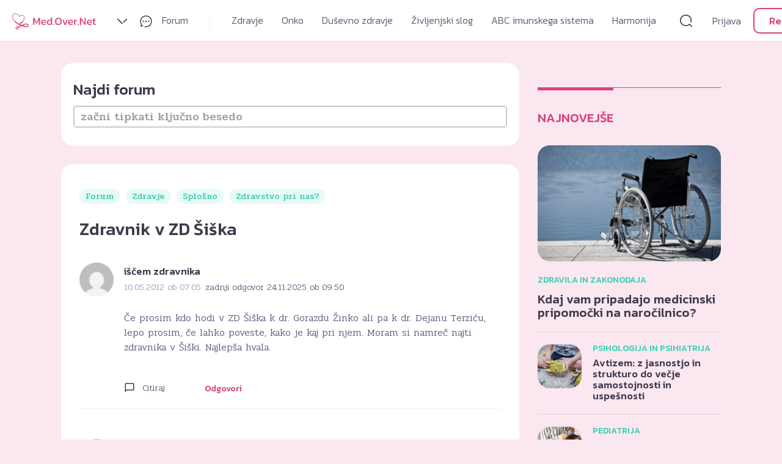

--- FILE ---
content_type: text/html; charset=UTF-8
request_url: https://med.over.net/forum/tema/zdravnik-v-zd-siska-2999763/
body_size: 55686
content:
<!doctype html><html class="no-js" lang="sl-SI"><head><meta charset="utf-8"><meta name="viewport" content="width=device-width, initial-scale=1"><link rel="preconnect" href="https://fonts.googleapis.com"><link rel="preconnect" href="https://fonts.gstatic.com" crossorigin><link href="https://fonts.googleapis.com/css2?family=Kanit:wght@300;500&family=Pridi:wght@300;500&display=swap" rel="stylesheet"><link href="https://fonts.googleapis.com/css2?family=Abril+Fatface&family=Poppins:ital,wght@0,100;0,200;0,300;0,400;0,500;0,600;0,700;0,800;0,900;1,100;1,200;1,300;1,400;1,500;1,600;1,700;1,800;1,900&display=swap" rel="stylesheet"><link href="https://fonts.googleapis.com/icon?family=Material+Icons" rel="stylesheet"><meta name='robots' content='index, follow, max-image-preview:large, max-snippet:-1, max-video-preview:-1' /><link media="all" href="https://med.over.net/wp-content/cache/autoptimize/css/autoptimize_358c544b23f9ef5a19d572f212c51bd8.css" rel="stylesheet"><title>Zdravnik v ZD Šiška - Med.Over.Net - Zdravstvo pri nas?</title><link rel="canonical" href="https://med.over.net/forum/tema/zdravnik-v-zd-siska-2999763/" /><meta property="og:locale" content="sl_SI" /><meta property="og:type" content="article" /><meta property="og:title" content="Zdravnik v ZD Šiška - Med.Over.Net - Zdravstvo pri nas?" /><meta property="og:description" content="Če prosim kdo hodi v ZD Šiška k dr. Gorazdu Žinko ali pa k dr. Dejanu Terziću, lepo prosim, če lahko poveste, kako je kaj pri njem. Moram si namreč najti zdravnika v Šiški. Najlepša hvala." /><meta property="og:url" content="https://med.over.net/forum/tema/zdravnik-v-zd-siska-2999763/" /><meta property="og:site_name" content="Med.Over.Net" /><meta property="article:modified_time" content="2025-11-24T08:51:47+00:00" /><meta name="twitter:card" content="summary_large_image" /> <script type="application/ld+json" class="yoast-schema-graph">{"@context":"https://schema.org","@graph":[{"@type":"WebPage","@id":"https://med.over.net/forum/tema/zdravnik-v-zd-siska-2999763/","url":"https://med.over.net/forum/tema/zdravnik-v-zd-siska-2999763/","name":"Zdravnik v ZD Šiška - Med.Over.Net - Zdravstvo pri nas?","isPartOf":{"@id":"https://med.over.net/#website"},"datePublished":"2012-05-10T07:05:59+00:00","dateModified":"2025-11-24T08:51:47+00:00","breadcrumb":{"@id":"https://med.over.net/forum/tema/zdravnik-v-zd-siska-2999763/#breadcrumb"},"inLanguage":"sl-SI","potentialAction":[{"@type":"ReadAction","target":["https://med.over.net/forum/tema/zdravnik-v-zd-siska-2999763/"]}]},{"@type":"BreadcrumbList","@id":"https://med.over.net/forum/tema/zdravnik-v-zd-siska-2999763/#breadcrumb","itemListElement":[{"@type":"ListItem","position":1,"name":"Home","item":"https://med.over.net/"},{"@type":"ListItem","position":2,"name":"Teme","item":"https://med.over.net/topics/"},{"@type":"ListItem","position":3,"name":"Zdravje","item":"https://med.over.net/forum/kategorija/zdravje-3574397/"},{"@type":"ListItem","position":4,"name":"Splošno","item":"https://med.over.net/forum/kategorija/zdravje/splosno-3574561/"},{"@type":"ListItem","position":5,"name":"Zdravstvo pri nas?","item":"https://med.over.net/forum/kategorija/zdravje/splosno/zdravstvo-pri-nas-5/"},{"@type":"ListItem","position":6,"name":"Zdravnik v ZD Šiška"}]},{"@type":"WebSite","@id":"https://med.over.net/#website","url":"https://med.over.net/","name":"Med.Over.Net","description":"20 let","potentialAction":[{"@type":"SearchAction","target":{"@type":"EntryPoint","urlTemplate":"https://med.over.net/?s={search_term_string}"},"query-input":"required name=search_term_string"}],"inLanguage":"sl-SI"}]}</script> <link rel='dns-prefetch' href='//www.google.com' /><link rel='dns-prefetch' href='//imasdk.googleapis.com' /><link rel='dns-prefetch' href='//cdn.jsdelivr.net' /><link rel='dns-prefetch' href='//cdnjs.cloudflare.com' /><link rel='dns-prefetch' href='//fonts.googleapis.com' /><link rel="alternate" type="application/rss+xml" title="Med.Over.Net &raquo; Vir" href="https://med.over.net/feed/" /> <script type="text/javascript">window._wpemojiSettings = {"baseUrl":"https:\/\/s.w.org\/images\/core\/emoji\/15.0.3\/72x72\/","ext":".png","svgUrl":"https:\/\/s.w.org\/images\/core\/emoji\/15.0.3\/svg\/","svgExt":".svg","source":{"concatemoji":"https:\/\/med.over.net\/wp-includes\/js\/wp-emoji-release.min.js?ver=6.5.7"}};
/*! This file is auto-generated */
!function(i,n){var o,s,e;function c(e){try{var t={supportTests:e,timestamp:(new Date).valueOf()};sessionStorage.setItem(o,JSON.stringify(t))}catch(e){}}function p(e,t,n){e.clearRect(0,0,e.canvas.width,e.canvas.height),e.fillText(t,0,0);var t=new Uint32Array(e.getImageData(0,0,e.canvas.width,e.canvas.height).data),r=(e.clearRect(0,0,e.canvas.width,e.canvas.height),e.fillText(n,0,0),new Uint32Array(e.getImageData(0,0,e.canvas.width,e.canvas.height).data));return t.every(function(e,t){return e===r[t]})}function u(e,t,n){switch(t){case"flag":return n(e,"\ud83c\udff3\ufe0f\u200d\u26a7\ufe0f","\ud83c\udff3\ufe0f\u200b\u26a7\ufe0f")?!1:!n(e,"\ud83c\uddfa\ud83c\uddf3","\ud83c\uddfa\u200b\ud83c\uddf3")&&!n(e,"\ud83c\udff4\udb40\udc67\udb40\udc62\udb40\udc65\udb40\udc6e\udb40\udc67\udb40\udc7f","\ud83c\udff4\u200b\udb40\udc67\u200b\udb40\udc62\u200b\udb40\udc65\u200b\udb40\udc6e\u200b\udb40\udc67\u200b\udb40\udc7f");case"emoji":return!n(e,"\ud83d\udc26\u200d\u2b1b","\ud83d\udc26\u200b\u2b1b")}return!1}function f(e,t,n){var r="undefined"!=typeof WorkerGlobalScope&&self instanceof WorkerGlobalScope?new OffscreenCanvas(300,150):i.createElement("canvas"),a=r.getContext("2d",{willReadFrequently:!0}),o=(a.textBaseline="top",a.font="600 32px Arial",{});return e.forEach(function(e){o[e]=t(a,e,n)}),o}function t(e){var t=i.createElement("script");t.src=e,t.defer=!0,i.head.appendChild(t)}"undefined"!=typeof Promise&&(o="wpEmojiSettingsSupports",s=["flag","emoji"],n.supports={everything:!0,everythingExceptFlag:!0},e=new Promise(function(e){i.addEventListener("DOMContentLoaded",e,{once:!0})}),new Promise(function(t){var n=function(){try{var e=JSON.parse(sessionStorage.getItem(o));if("object"==typeof e&&"number"==typeof e.timestamp&&(new Date).valueOf()<e.timestamp+604800&&"object"==typeof e.supportTests)return e.supportTests}catch(e){}return null}();if(!n){if("undefined"!=typeof Worker&&"undefined"!=typeof OffscreenCanvas&&"undefined"!=typeof URL&&URL.createObjectURL&&"undefined"!=typeof Blob)try{var e="postMessage("+f.toString()+"("+[JSON.stringify(s),u.toString(),p.toString()].join(",")+"));",r=new Blob([e],{type:"text/javascript"}),a=new Worker(URL.createObjectURL(r),{name:"wpTestEmojiSupports"});return void(a.onmessage=function(e){c(n=e.data),a.terminate(),t(n)})}catch(e){}c(n=f(s,u,p))}t(n)}).then(function(e){for(var t in e)n.supports[t]=e[t],n.supports.everything=n.supports.everything&&n.supports[t],"flag"!==t&&(n.supports.everythingExceptFlag=n.supports.everythingExceptFlag&&n.supports[t]);n.supports.everythingExceptFlag=n.supports.everythingExceptFlag&&!n.supports.flag,n.DOMReady=!1,n.readyCallback=function(){n.DOMReady=!0}}).then(function(){return e}).then(function(){var e;n.supports.everything||(n.readyCallback(),(e=n.source||{}).concatemoji?t(e.concatemoji):e.wpemoji&&e.twemoji&&(t(e.twemoji),t(e.wpemoji)))}))}((window,document),window._wpemojiSettings);</script> <link rel='stylesheet' id='fonts-css' href='https://fonts.googleapis.com/css2?family=Playfair+Display%3Aital%2Cwght%400%2C400%3B0%2C500%3B0%2C600%3B0%2C700%3B0%2C800%3B0%2C900%3B1%2C400%3B1%2C500%3B1%2C600%3B1%2C700%3B1%2C800%3B1%2C900&#038;display=swap&#038;ver=3.00' type='text/css' media='all' /> <script type="text/javascript" src="https://www.google.com/recaptcha/api.js?hl=en&amp;ver=6.5.7" id="rfb-google-reCaptcha-js"></script> <script type="text/javascript" src="https://med.over.net/wp-includes/js/jquery/jquery.min.js?ver=3.7.1" id="jquery-core-js"></script> <script type="text/javascript" src="https://med.over.net/wp-includes/js/jquery/jquery-migrate.min.js?ver=3.4.1" id="jquery-migrate-js"></script> <script type="text/javascript" src="//imasdk.googleapis.com/js/sdkloader/ima3.js?ver=6.5.7" id="ima3-js"></script> <link rel="https://api.w.org/" href="https://med.over.net/wp-json/" /><link rel="EditURI" type="application/rsd+xml" title="RSD" href="https://med.over.net/xmlrpc.php?rsd" /><meta name="generator" content="WordPress 6.5.7" /><link rel='shortlink' href='https://med.over.net/?p=2999763' /><link rel="alternate" type="application/json+oembed" href="https://med.over.net/wp-json/oembed/1.0/embed?url=https%3A%2F%2Fmed.over.net%2Fforum%2Ftema%2Fzdravnik-v-zd-siska-2999763%2F" /><link rel="alternate" type="text/xml+oembed" href="https://med.over.net/wp-json/oembed/1.0/embed?url=https%3A%2F%2Fmed.over.net%2Fforum%2Ftema%2Fzdravnik-v-zd-siska-2999763%2F&#038;format=xml" /> <script>var forums = [{"slug":"obiteljska-medicina","title":"Obiteljska medicina","description":"","link":"https:\/\/med.over.net\/forum\/kategorija\/zdravje\/arhiv-zdravje-hr\/obiteljska-medicina-22436284\/"},{"slug":"djeca-s-posebnim-potrebama","title":"Djeca s posebnim potrebama","description":"","link":"https:\/\/med.over.net\/forum\/kategorija\/zdravje\/arhiv-zdravje-hr\/djeca-s-posebnim-potrebama-22436232\/"},{"slug":"nekirurska-estetika-lica","title":"Nekirur\u0161ka estetika lica","description":"","link":"https:\/\/med.over.net\/forum\/kategorija\/zdravje\/arhiv-zdravje-hr\/nekirurska-estetika-lica-22436136\/"},{"slug":"implantologija-i-zubna-protetika","title":"Implantologija i zubna protetika","description":"","link":"https:\/\/med.over.net\/forum\/kategorija\/zdravje\/arhiv-zdravje-hr\/implantologija-i-zubna-protetika-22436050\/"},{"slug":"laserska-korekcija-vida","title":"Laserska korekcija vida","description":"","link":"https:\/\/med.over.net\/forum\/kategorija\/zdravje\/arhiv-zdravje-hr\/laserska-korekcija-vida-22435898\/"},{"slug":"maticne-stanice","title":"Mati\u010dne Stanice","description":"","link":"https:\/\/med.over.net\/forum\/kategorija\/zdravje\/arhiv-zdravje-hr\/maticne-stanice-22435846\/"},{"slug":"ultrazvuk-u-ginekologiji","title":"Ultrazvuk u ginekologiji","description":"","link":"https:\/\/med.over.net\/forum\/kategorija\/zdravje\/arhiv-zdravje-hr\/ultrazvuk-u-ginekologiji-22435689\/"},{"slug":"kutak-za-biologiju","title":"Kutak za biologiju","description":"","link":"https:\/\/med.over.net\/forum\/kategorija\/zdravje\/arhiv-zdravje-hr\/kutak-za-biologiju-22435550\/"},{"slug":"virtualni-laboratorij-kemije","title":"Virtualni laboratorij kemije","description":"","link":"https:\/\/med.over.net\/forum\/kategorija\/zdravje\/arhiv-zdravje-hr\/virtualni-laboratorij-kemije-22435417\/"},{"slug":"neplodnost-hr","title":"Neplodnost - HR","description":"","link":"https:\/\/med.over.net\/forum\/kategorija\/zdravje\/arhiv-zdravje-hr\/neplodnost-hr-22435296\/"},{"slug":"mrsavljenje","title":"Mr\u0161avljenje","description":"","link":"https:\/\/med.over.net\/forum\/kategorija\/zdravje\/arhiv-zdravje-hr\/mrsavljenje-22435179\/"},{"slug":"arhiv-zdravje-hr","title":"Arhiv Zdravje HR","description":"","link":"https:\/\/med.over.net\/forum\/kategorija\/zdravje\/arhiv-zdravje-hr-22435178\/"},{"slug":"iscete-delo-delavca","title":"I\u0161\u010dete delo\/delavca?","description":"","link":"https:\/\/med.over.net\/forum\/kategorija\/dusevno-zdravje-in-odnosi\/odnosi-in-socialna-prva-pomoc\/iscete-delo-delavca-22392521\/"},{"slug":"arhiv-sociala","title":"Arhiv Sociala","description":"","link":"https:\/\/med.over.net\/forum\/kategorija\/dusevno-zdravje-in-odnosi\/arhiv-sociala-22392520\/"},{"slug":"arhiv-alternativa-in-zdravo-zivljenje","title":"Arhiv - Alternativa in zdravo \u017eivljenje","description":"","link":"https:\/\/med.over.net\/forum\/kategorija\/zivljenjski-slog\/zdravo-zivljenje\/arhiv-alternativa-in-zdravo-zivljenje-22381874\/"},{"slug":"arhiv-sociala","title":"Arhiv - Sociala","description":"","link":"https:\/\/med.over.net\/forum\/kategorija\/dusevno-zdravje-in-odnosi\/arhiv-sociala\/arhiv-sociala-22361618\/"},{"slug":"arhiv-zdravstvo","title":"Arhiv Zdravstvo","description":"","link":"https:\/\/med.over.net\/forum\/kategorija\/zdravje\/arhiv-zdravje\/arhiv-zdravstvo-22352694\/"},{"slug":"zdravila-in-zakonodaja-arhiv","title":"Zdravila in zakonodaja - Arhiv","description":"","link":"https:\/\/med.over.net\/forum\/kategorija\/zdravje\/arhiv-zdravje\/zdravila-in-zakonodaja-arhiv-22349492\/"},{"slug":"arhiv-zdravje","title":"Arhiv Zdravje","description":"","link":"https:\/\/med.over.net\/forum\/kategorija\/zdravje\/arhiv-zdravje-22349491\/"},{"slug":"prehrana-in-varnost-zivil","title":"Prehrana in varnost \u017eivil","description":"Priprava \u017eivil, rok trajanja, diete, posebni prehranski re\u017eimi, pogrevanje hrane, kako pravilno shranjevati \u017eivila in \u0161e mnogo ve\u010d.","link":"https:\/\/med.over.net\/forum\/kategorija\/zdravje\/splosno\/prehrana-in-varnost-zivil-22345641\/"},{"slug":"ortopedija","title":"Ortopedija","description":"Na forumu Ortopedija izveste ve\u010d o zdravljenju po\u0161kodb, obolenju sklepov in o tem, kako prepre\u010diti take po\u0161kodbe. Vpra\u0161ajte specialista ortopedske kirurgije.","link":"https:\/\/med.over.net\/forum\/kategorija\/zdravje\/gibala-gibalni-sistem\/ortopedija-49\/"},{"slug":"proktologija","title":"Proktologija","description":"Imate te\u017eave s hemoroidi? Se vam pojavlja srbe\u010dica okoli zadnjika? So odvajanja blata te\u017eavna ali bole\u010da? Opa\u017eate krvavitve? Zastavite vpra\u0161anje strokovnjaku.","link":"https:\/\/med.over.net\/forum\/kategorija\/zdravje\/prebavila\/proktologija-88\/"},{"slug":"nevrokirurgija","title":"Nevrokirurgija","description":"\u017delite bolj natan\u010dno obrazlo\u017eitev va\u0161ih izvidov magnetne resonance? Povpra\u0161ajte na forumu Nevrokirurgija. Odgovoril vam bo specialist ortopedske kirurgije.","link":"https:\/\/med.over.net\/forum\/kategorija\/zdravje\/drugo\/nevrokirurgija-56\/"},{"slug":"nosecnost-in-obporodno-obdobje","title":"Nose\u010dnost in obporodno obdobje","description":"Nose\u010dnost in porod spremlja veliko sre\u010de pa tudi stisk. Izmenjajte izku\u0161nje in se posvetujte o porodu, dojenju in skrbi za va\u0161ega dojen\u010dka.anjakozina","link":"https:\/\/med.over.net\/forum\/kategorija\/zdravje\/ginekologija\/nosecnost-in-obporodno-obdobje-38\/"},{"slug":"neplodnost","title":"Neplodnost","description":"Na forumu Neplodnost najdete \u0161tevilne informacije o neplodnosti. O tem se lahko pogovorite s strokovnjakom ali izmenjate izku\u0161nje z drugimi uporabniki.","link":"https:\/\/med.over.net\/forum\/kategorija\/zdravje\/ginekologija\/neplodnost-24\/"},{"slug":"multipla-skleroza","title":"Multipla skleroza","description":"Multipla skleroza je kompleksna bolezen, ki ote\u017euje vsakdanje \u017eivljenje. Namen tega foruma je pomagati in svetovati obolelim in tudi njihovim bli\u017enjim.","link":"https:\/\/med.over.net\/forum\/kategorija\/zdravje\/drugo\/multipla-skleroza-40\/"},{"slug":"klimakterij-menopavza","title":"Klimakterij -menopavza","description":"Pri \u017eenskah so srednja leta povezana s hormonskimi spremembami menopavze, prehoda iz rodne v nerodno dobo. Zastavite vpra\u0161anje na forumu Menopavza.","link":"https:\/\/med.over.net\/forum\/kategorija\/zdravje\/ginekologija\/klimakterij-menopavza-73\/"},{"slug":"intimna-nega-in-zdravljenje-vaginalnih-okuzb","title":"Intimna nega in zdravljenje vaginalnih oku\u017eb","description":"Vas zanima, kako poteka zdravljenje vaginalnih oku\u017eb? Preberite si vse o tem, kak\u0161na mora biti intimna nega, da se \u017ee v naprej prepre\u010di oku\u017ebe.","link":"https:\/\/med.over.net\/forum\/kategorija\/zdravje\/ginekologija\/intimna-nega-in-zdravljenje-vaginalnih-okuzb-71\/"},{"slug":"genetika-v-nosecnosti-in-nipt","title":"Genetika v nose\u010dnosti in NIPT","description":"Vas zanima dedovanje bolezni ter kako jih z genetskimi preiskavami lahko diagnosticiramo? Kaj poka\u017ee NIPT test in kako do njega. Vpra\u0161ajte.","link":"https:\/\/med.over.net\/forum\/kategorija\/zdravje\/ginekologija\/genetika-v-nosecnosti-in-nipt-21\/"},{"slug":"zdravljenje-obolenj-in-deformacij-stopala","title":"Bole\u010dine v sklepih in mi\u0161icah","description":"Pomo\u010d pri ortopedskih te\u017eavah sklepov, obvladovanje bole\u010dine, razlage izvidov, terapije in okrevanje po ortopedski operaciji. Posvetujte se.","link":"https:\/\/med.over.net\/forum\/kategorija\/zdravje\/gibala-gibalni-sistem\/zdravljenje-obolenj-in-deformacij-stopala-55\/"},{"slug":"gibanje-hujsanje","title":"Gibanje, oblikovanje in krepitev telesa","description":"Kako shuj\u0161ati, katere vaje so primerne za dolo\u010den del telesa, kako spremeniti \u017eivljenjski slog, prehranjevalne navade so velik izziv.\u00a0 Tu najdete \u0161tevilne nasvete.","link":"https:\/\/med.over.net\/forum\/kategorija\/zivljenjski-slog\/zdravo-zivljenje\/gibanje-hujsanje-28\/"},{"slug":"kajenje","title":"Kajenje","description":"Kaj povzro\u010da kajenje? Kaditi ali ne kaditi? Kako laj\u0161ati te\u017eave s kajenjem in kako prenehati? Poi\u0161\u010dite pomo\u010d in pogovorite se s strokovnjakom.","link":"https:\/\/med.over.net\/forum\/kategorija\/zivljenjski-slog\/zdravo-zivljenje\/kajenje-53\/"},{"slug":"darovanje-spolnih-celic","title":"Darovanje spolnih celic","description":"Na tem forumu najdete \u0161tevilne informacije o mo\u017enostih za darovanje spolnih celic in neplodnosti. Preverite obstoje\u010de odgovore ali zastavite svoje vpra\u0161anje.","link":"https:\/\/med.over.net\/forum\/kategorija\/zdravje\/ginekologija\/darovanje-spolnih-celic-41\/"},{"slug":"seksologija-zeliva-si-spolnosti","title":"Seksologija - \u017eeliva si spolnosti","description":"Te\u017eave v spolnosti so pogost pojav. Zaradi njih trpi posameznik in spolno \u017eivljenje partnerjev. Kako razumeti zaplete vpra\u0161ajte strokovnjaka.","link":"https:\/\/med.over.net\/forum\/kategorija\/zivljenjski-slog\/spolnost\/seksologija-zeliva-si-spolnosti-64\/"},{"slug":"kontracepcija","title":"Kontracepcija","description":"Vas zanimajo novosti s podro\u010dja kontracepcije? Imate te\u017eave z obstoje\u010do kontracepcijo? Katera kontracepcija je najbolj\u0161a? Izmenjajte mnenja.","link":"https:\/\/med.over.net\/forum\/kategorija\/zivljenjski-slog\/spolnost\/kontracepcija-65\/"},{"slug":"gradimo-opremljamo-in-urejamo-dom","title":"Gradimo, opremljamo in urejamo dom","description":"Kako pristopiti h gradnji, adaptaciji stanovanja, hi\u0161e ali poslovnega prostora? Vse o urejanju dokumentov, pridobivanju soglasij, prispevkih in \u0161e veliko ve\u010d","link":"https:\/\/med.over.net\/forum\/kategorija\/zivljenjski-slog\/prosti-cas\/gradimo-opremljamo-in-urejamo-dom-30\/"},{"slug":"vrtickarstvo-zelisca-in-urejanje-okolice","title":"Vrti\u010dkarstvo, zeli\u0161\u010da in urejanje okolice","description":"<div>Vrt, greda, divja hrana in zeli\u0161\u010da so vir zdravja in veselja. Izmenjajte izku\u0161nje o prednostih, skrbi, pripravi, predelavi in shranjevanju.<\/div>","link":"https:\/\/med.over.net\/forum\/kategorija\/zivljenjski-slog\/prosti-cas\/vrtickarstvo-zelisca-in-urejanje-okolice-22\/"},{"slug":"skrinjica-idej","title":"Skrinjica idej!","description":"Ropotarnica dobrih idej in prakti\u010dnih nasvetov za dom, ustvarjanje, obdarovanje. Za vse, ki bi si radi, s pomo\u010djo tiso\u010d in ene ideje naredili \u017eivljenje bolj pisano.","link":"https:\/\/med.over.net\/forum\/kategorija\/zivljenjski-slog\/prosti-cas\/skrinjica-idej-35\/"},{"slug":"domace-zivali-in-veterina","title":"Doma\u010de \u017eivali in veterina","description":"Na\u0161e doma\u010de \u017eivali - hi\u0161ni ljubljen\u010dki. Vse o razvoju, prehrani in te\u017eavah. Zapi\u0161ite in delite va\u0161e dragocene izku\u0161nje ali povpra\u0161ajte veterinarja za nasvet.","link":"https:\/\/med.over.net\/forum\/kategorija\/zivljenjski-slog\/prosti-cas\/domace-zivali-in-veterina-18\/"},{"slug":"pokojninsko-zavarovanje","title":"Pokojninsko zavarovanje","description":"Kak\u0161na so dejstva o pokojninah, kako do bolj\u0161e pokojnine, komu zaupati skrb za pokojnino, kako poskrbeti za dodatno pokojnino in druge pomembne informacije.","link":"https:\/\/med.over.net\/forum\/kategorija\/zivljenjski-slog\/delo-pravo-zavarovanja-finance\/pokojninsko-zavarovanje-76\/"},{"slug":"zavarovanja","title":"Zavarovanja","description":"\u010ce ne veste, kako ravnati v primeru \u0161kode ali kaj vse krije va\u0161e zavarovanje, potem ste na pravem mestu. O zavarovanjih od a do \u017e se lahko posvetujete z nami.","link":"https:\/\/med.over.net\/forum\/kategorija\/zivljenjski-slog\/delo-pravo-zavarovanja-finance\/zavarovanja-32\/"},{"slug":"odskodnine-in-zavarovalnine","title":"Od\u0161kodnine in zavarovalnine","description":"Forum z uporabnimi nasveti za vse, ki ste bili udele\u017eeni v prometni nesre\u010di, po\u0161kodovani na delovnem mestu, na javni ali zasebni povr\u0161ini?","link":"https:\/\/med.over.net\/forum\/kategorija\/zivljenjski-slog\/delo-pravo-zavarovanja-finance\/odskodnine-in-zavarovalnine-68\/"},{"slug":"zdravilstvo","title":"Zdravilstvo","description":"Ali imate razli\u010dne zdravstvene te\u017eave in vas zanima \u0161e nekoliko druga\u010den pogled nanje? Na forumu Zdravilstvo dobite neodvisne in alternativne odgovore.","link":"https:\/\/med.over.net\/forum\/kategorija\/zivljenjski-slog\/alternativa\/zdravilstvo-50\/"},{"slug":"homeopatija","title":"Homeopatija","description":"Naraven sistem zdravljenja in zdravni\u0161ka metoda, ki ima celosten in poglobljen pristop ter uporablja homeopatska zdravila. Za nasvet vpra\u0161ajte strokovnjakinjo.","link":"https:\/\/med.over.net\/forum\/kategorija\/zdravje\/splosno\/homeopatija-78\/"},{"slug":"zdravljenje-s-konopljo","title":"Terapevtski potenciali konoplje","description":"Kanabinoide uporabljamo za nego in obnovo po\u0161kodovane ko\u017ee, izbolj\u0161anje po\u010dutja, spanca, laj\u0161anje bole\u010din idr. Najdemo jih v prehranskih dopolnilih, kozmetiki in zdravilih. Na kaj moramo biti pozorni pri njihovi uporabi?\r\n\r\n&nbsp;\r\n\r\n&nbsp;\r\n\r\n&nbsp;","link":"https:\/\/med.over.net\/forum\/kategorija\/zivljenjski-slog\/alternativa\/zdravljenje-s-konopljo-95\/"},{"slug":"zobna-protetika","title":"Zobna protetika","description":"Zobna protetika se ukvarja z nadome\u0161\u010danjem izgubljenih zob na funkcionalen in estetski na\u010din. Imate vpra\u0161anje s tega podro\u010dja? Pi\u0161ite na\u0161im strokovnjakom.","link":"https:\/\/med.over.net\/forum\/kategorija\/zdravje\/stomatologija\/zobna-protetika-61\/"},{"slug":"ustno-zdravje-in-higiena","title":"Ustno zdravje in higiena","description":"Skrb za ustno zdravje in pravilna higiena sta najpomembnej\u0161a, saj pravilno opravljena prepre\u010dita potrebo po vseh ostalih zobozdravstvenih specialnostih.","link":"https:\/\/med.over.net\/forum\/kategorija\/zdravje\/stomatologija\/ustno-zdravje-in-higiena-87\/"},{"slug":"splosna-stomatologija","title":"Splo\u0161na stomatologija","description":"Imate te\u017eave z zobmi in i\u0161\u010dete primerno re\u0161itev? Na forumu Splo\u0161na stomatologija izveste vse o zobobolu, zobni sklenini, zdravljenju in negi va\u0161ih zob.","link":"https:\/\/med.over.net\/forum\/kategorija\/zdravje\/stomatologija\/splosna-stomatologija-3\/"},{"slug":"parodontologija","title":"Parodontologija","description":"Parodontalna bolezen je vnetje obzobnih tkiv. O njenih vzrokih, prepre\u010devanju in zdravljenju ter o kirur\u0161kih posegih preberite na forumu Paradontologija.","link":"https:\/\/med.over.net\/forum\/kategorija\/zdravje\/stomatologija\/parodontologija-72\/"},{"slug":"otrosko-in-mladinsko-zobozdravstvo","title":"Otro\u0161ko in mladinsko zobozdravstvo","description":"Mladi ali star\u0161i, imate vpra\u0161anja s podro\u010dja zobozdravstvene preventive? O mle\u010dnih in stalnih zobeh, o te\u017eavah z zobmi in kdaj se odpraviti k zobozdravniku.","link":"https:\/\/med.over.net\/forum\/kategorija\/zdravje\/stomatologija\/otrosko-in-mladinsko-zobozdravstvo-12\/"},{"slug":"ortodontija-celjustna-in-zobna-ortopedija","title":"Ortodontija - \u010deljustna in zobna ortopedija","description":"Ortodontija se ukvarja z uravnavanjem zob in med\u010deljustnih odnosov. \u010ce vas zanima, kako si pravilno o\u010distiti zobe v \u010dasu no\u0161enja aparata, vpra\u0161ajte tukaj.","link":"https:\/\/med.over.net\/forum\/kategorija\/zdravje\/stomatologija\/ortodontija-celjustna-in-zobna-ortopedija-59\/"},{"slug":"maksilofacialna-in-oralna-kirurgija","title":"Maksilofacialna in oralna kirurgija","description":"Onkolo\u0161ka kirurgija glave in vratu. Obrazne po\u0161kodbe in rekonstrukcije. Laserska kirurgija. Oralna kirurgija in implantologija. Posvetujte se s strokovnjakom.","link":"https:\/\/med.over.net\/forum\/kategorija\/zdravje\/stomatologija\/maksilofacialna-in-oralna-kirurgija-63\/"},{"slug":"implantologija-in-zobna-protetika","title":"Implantologija in zobna protetika","description":"Implantat je nadomestek za koren izgubljenega zoba. Vgradi se v \u010deljustno kost, nato pa se izdela manjkajo\u010di zob. Ve\u010d informacij na forumu: Implantologija.","link":"https:\/\/med.over.net\/forum\/kategorija\/zdravje\/stomatologija\/implantologija-in-zobna-protetika-91\/"},{"slug":"estetsko-zobozdravstvo","title":"Estetsko zobozdravstvo","description":"Luske, polnokerami\u010dna protetika, estetske zalivke, implantologija ... Posvetujte se pred posegom. Poi\u0161\u010dite vse odgovore na forumu Estetsko zobozdravstvo.","link":"https:\/\/med.over.net\/forum\/kategorija\/zdravje\/stomatologija\/estetsko-zobozdravstvo-94\/"},{"slug":"endodontija","title":"Endodontija","description":"Endodontija je podro\u010dje stomatologije, ki se ukvarja z obolenjem zobne pulpe v notranjosti zoba. Koreninsko zdravljenje je edina alternativa izdrtju zoba.","link":"https:\/\/med.over.net\/forum\/kategorija\/zdravje\/stomatologija\/endodontija-77\/"},{"slug":"cepljenja","title":"Cepljenja","description":"Se odlo\u010date za cepljenje, pa ste v dilemi zaradi morebitnih reakcij? Tu si lahko preberete, kaj o razli\u010dnih vrstah cepljenj menijo na\u0161i strokovnjaki.","link":"https:\/\/med.over.net\/forum\/kategorija\/zdravje\/splosno\/cepljenja-14\/"},{"slug":"urgenca","title":"Urgenca","description":"Bi se radi posvetovali o urgentnih stanjih, bole\u010dinah, povi\u0161ani temperaturi in po\u0161kodbah? Kdaj in kje poiskati pomo\u010d? Vpra\u0161ajte na forumu Urgenca.","link":"https:\/\/med.over.net\/forum\/kategorija\/zdravje\/splosno\/urgenca-54\/"},{"slug":"farmacevt-svetuje","title":"Farmacevt svetuje","description":"Na tem forumu farmacevt svetuje o lastnostih zdravil in ostalih izdelkov v lekarnah. Vpra\u0161ajte ga, \u010de se \u017eelite seznaniti z ne\u017eelenimi u\u010dinki.","link":"https:\/\/med.over.net\/forum\/kategorija\/zdravje\/splosno\/farmacevt-svetuje-66\/"},{"slug":"zdravstvo-pri-nas","title":"Zdravstvo pri nas?","description":"Forum Zdravstvo pri nas je prostor za pogovor o zdravstvu v Sloveniji. Tu lahko napi\u0161ete vse va\u0161e pohvale, prito\u017ebe, pripombe in predloge o tej tematiki.","link":"https:\/\/med.over.net\/forum\/kategorija\/zdravje\/splosno\/zdravstvo-pri-nas-5\/"},{"slug":"druzinska-medicina","title":"Dru\u017einska medicina","description":"Na forumu dru\u017einska medicina najdete vse informacije o splo\u0161ni medicini, boleznih, zdravni\u0161kih pregledih, zdravljenju ter postavljenih diagnozah.","link":"https:\/\/med.over.net\/forum\/kategorija\/zdravje\/splosno\/druzinska-medicina-1\/"},{"slug":"kako-ziveti-z-rakom","title":"Kako \u017eiveti z rakom?","description":"Forum namenjen izmenjavi izku\u0161enj bolnikov, svojcev in prijateljev, ki se sre\u010dujejo z rakom. Prostor za ozave\u0161\u010danje \u0161ir\u0161e javnosti o pomenu samopregledovanja.","link":"https:\/\/med.over.net\/forum\/kategorija\/zdravje\/rak\/kako-ziveti-z-rakom-10\/"},{"slug":"limfom-in-levkemija","title":"Limfom in levkemija","description":"Na forumu Limfom in levkemija bolniki in strokovnjaki z vami delijo izku\u0161nje glede te bolezni. \u010ce imate vpra\u0161anje iz tega podro\u010dja, jih vpra\u0161ajte.","link":"https:\/\/med.over.net\/forum\/kategorija\/zdravje\/rak\/limfom-in-levkemija-48\/"},{"slug":"preventivni-pregled-dojk","title":"Preventivni pregled dojk","description":"Bole\u010dine, bule, ciste, zatrdline ... Kam na zanesljiv preventivni pregled dojk? Kako se pravilno samopregledujemo? Kaj nam povedo izvidi? Vpra\u0161ajte tu.","link":"https:\/\/med.over.net\/forum\/kategorija\/zdravje\/rak\/preventivni-pregled-dojk-37\/"},{"slug":"abdominalna-kirurgija","title":"Abdominalna kirurgija","description":"Vas zanima operacija \u017eol\u010dnih kamnov, akutno vnetje slepi\u010da, ingvinalne in recidivne ingvinalne kile. Zastavite vpra\u0161anje na forumu Abdominalna kirurgija.","link":"https:\/\/med.over.net\/forum\/kategorija\/zdravje\/prebavila\/abdominalna-kirurgija-58\/"},{"slug":"urologija","title":"Urologija","description":"Potrebujete nasvet v zvezi z ledvi\u010dnimi kamni, pove\u010dano prostato, mokrenjem ali drugimi te\u017eavami povezanimi s se\u010dili? Vpra\u0161ajte strokovnjaka.","link":"https:\/\/med.over.net\/forum\/kategorija\/zdravje\/prebavila\/urologija-23\/"},{"slug":"pediatricna-in-fetalna-kardiologija","title":"Pediatri\u010dna in fetalna kardiologija","description":"Pediatri\u010dna in fetalna kardiologija odkriva prirojene sr\u010dne napake, ki so najpogostej\u0161e med prirojenimi napakami organov in organskih sistemov.","link":"https:\/\/med.over.net\/forum\/kategorija\/zdravje\/pediatrija\/pediatricna-in-fetalna-kardiologija-57\/"},{"slug":"neonatologija","title":"Neonatologija","description":"Neonatologija je oskrba in zdravljenje novorojen\u010dka, zlasti tistega, ki ima te\u017eave zaradi prezgodnjega rojstva, prenizke te\u017ee ali prirojenih nepravilnosti.","link":"https:\/\/med.over.net\/forum\/kategorija\/zdravje\/pediatrija\/neonatologija-60\/"},{"slug":"pediatrija","title":"Pediatrija","description":"Na forumu Pediatrija najdete \u0161tevilne zdravstvene nasvete, e-svetovanje, podporo in izmenjavo mnenj o otrocih. Vpra\u0161ajte vse, kar vas zanima.","link":"https:\/\/med.over.net\/forum\/kategorija\/zdravje\/pediatrija\/pediatrija-19\/"},{"slug":"tezave-in-bolecine-v-hrbtenici","title":"Te\u017eave in bole\u010dine v hrbtenici","description":"Bole\u010dine v vratu, bole\u010dine v hrbtenici, bole\u010dine v nogah, hernija diska in druge te\u017eave s hrbtenico vam lahko pomaga re\u0161evati strokovnjak. Vpra\u0161ajte na forumu.","link":"https:\/\/med.over.net\/forum\/kategorija\/zdravje\/gibala-gibalni-sistem\/tezave-in-bolecine-v-hrbtenici-81\/"},{"slug":"revma","title":"Revma","description":"Revmatoidni artritis ( ali revma) je obolenje, ki prizadene vse telo. Pogovorite se s tistimi, ki imajo osebne izku\u0161nje in jih vpra\u0161ajte za nasvet.","link":"https:\/\/med.over.net\/forum\/kategorija\/zdravje\/gibala-gibalni-sistem\/revma-52\/"},{"slug":"manualna-medicina-zdravljenje-gibalnega-sistema","title":"Manualna medicina - zdravljenje gibalnega sistema","description":"Manualna medicina odpravlja bole\u010dine brez zdravil in kirur\u0161kih posegov. Vklju\u010duje: diagnostiko in terapevtsko zdravljenje bole\u010dinskih stanjih.","link":"https:\/\/med.over.net\/forum\/kategorija\/zdravje\/gibala-gibalni-sistem\/manualna-medicina-zdravljenje-gibalnega-sistema-36\/"},{"slug":"elektromagnetna-terapija","title":"Elektromagnetna terapija","description":"Razli\u010dna ortopedska in druga obolenja so pogosto vzrok slabega po\u010dutja in hudih bole\u010din. Pri teh te\u017eavah lahko pomaga elektromagnetna terapija.","link":"https:\/\/med.over.net\/forum\/kategorija\/zdravje\/gibala-gibalni-sistem\/elektromagnetna-terapija-74\/"},{"slug":"fizioterapija-in-masaze","title":"Fizioterapija in masa\u017ee","description":"Vas zanima katera terapija je potrebna pri dolo\u010deni po\u0161kodbi? Kako odpraviti bole\u010dine? Zastavite vpra\u0161anje na forumu Fizioterapija in masa\u017ee.","link":"https:\/\/med.over.net\/forum\/kategorija\/zdravje\/gibala-gibalni-sistem\/fizioterapija-in-masaze-16\/"},{"slug":"estetska-in-plasticna-kirurgija","title":"Estetska in plasti\u010dna kirurgija","description":"Vas zanimata estetska in plasti\u010dna kirurgija? Na tem forumu lahko najdete izku\u0161nje \u0161tevilnih uporabnikov foruma, ki so \u017ee opravili estetske posege.","link":"https:\/\/med.over.net\/forum\/kategorija\/zdravje\/drugo\/estetska-in-plasticna-kirurgija-27\/"},{"slug":"hormonske-motnje","title":"Hormonske motnje","description":"Imate te\u017eave s \u0161\u010ditnico, nepravilnim delovanjem nadledvi\u010dnih \u017elez, jaj\u010dnikov in podobno? Zastavite vpra\u0161anje, \u010de imate tudi vi hormonske motnje.","link":"https:\/\/med.over.net\/forum\/kategorija\/zdravje\/drugo\/hormonske-motnje-42\/"},{"slug":"dermatologija","title":"Dermatologija","description":"Imate te\u017eave s ko\u017eo? Se spra\u0161ujete ali gre za ko\u017eno bolezen ali zgolj za preob\u010dutljivo ko\u017eo? Postavite svoje vpra\u0161anje v rubriki Dermatologija.","link":"https:\/\/med.over.net\/forum\/kategorija\/zdravje\/drugo\/dermatologija-9\/"},{"slug":"kronicna-bolecina-fibromialgija","title":"Kroni\u010dna bole\u010dina - fibromialgija","description":"Na forumu lahko dobite ve\u010d informacij o\u00a0sindromu\u00a0fibromialgije\u00a0(SFM),\u00a0sindromu kroni\u010dne utrujenosti (SKU)\u00a0(oz. mialgi\u010dnem encefalomielitisu ME\/CFS)\u00a0\u00a0in \u017eivljenju s kroni\u010dno\u00a0razpr\u0161eno\u00a0bole\u010dino.","link":"https:\/\/med.over.net\/forum\/kategorija\/zdravje\/drugo\/kronicna-bolecina-fibromialgija-33\/"},{"slug":"osebe-s-senzornimi-ovirami","title":"Osebe s senzornimi ovirami","description":"Forum je namenjen vsem osebam z gluhoto, naglu\u0161nostjo, z gluhoslepoto ter s slepoto oz. s slabovidnostjo in tistim, ki opa\u017eate spremembe.","link":"https:\/\/med.over.net\/forum\/kategorija\/zdravje\/cutila\/osebe-s-senzornimi-ovirami-93\/"},{"slug":"otorinolaringologija","title":"Otorinolaringologija","description":"Vnetja in bole\u010dine v u\u0161esih, nosu, grlu ter \u017erelu - zdravljenje bolezni in po\u0161kodb glave, grla, vratu, nosu in u\u0161es. Vpra\u0161ajte strokovnjake.","link":"https:\/\/med.over.net\/forum\/kategorija\/zdravje\/drugo\/otorinolaringologija-46\/"},{"slug":"optika","title":"Optika","description":"Vas zanima, kako pravilno izbrati o\u010dala? Imate te\u017eave z le\u010dami? Kdaj je priporo\u010dljivo iti na pregled? Odgovore na vsa vpra\u0161anja najdete tukaj.","link":"https:\/\/med.over.net\/forum\/kategorija\/zdravje\/cutila\/optika-25\/"},{"slug":"oftalmologija","title":"Oftalmologija","description":"Okulist (oftalmolog) vam svetuje s podro\u010dja zdravljenja o\u010desnih bolezni, o\u010desnega pritiska, korekcije vida, o glavkomu in ostalih boleznih.","link":"https:\/\/med.over.net\/forum\/kategorija\/zdravje\/cutila\/oftalmologija-89\/"},{"slug":"zilna-kirurgija","title":"\u017dilna kirurgija","description":"Na forumu Ultrazvo\u010dna diagnostika o\u017eilja in \u017eilna kirurgija se lahko posvetujete o operacijah vratnih arterij, arterij udov ter operacije obolelih ven.","link":"https:\/\/med.over.net\/forum\/kategorija\/zdravje\/bolezni-srca-in-ozilja\/zilna-kirurgija-67\/"},{"slug":"kardiologija","title":"Kardiologija","description":"Imate vpra\u0161anje glede bolezni srca in o\u017eilja, ali bi radi izvedeli ve\u010d o visokem ali nizkem krvnem tlaku? Zastavite ga na forumu Kardiologija.","link":"https:\/\/med.over.net\/forum\/kategorija\/zdravje\/bolezni-srca-in-ozilja\/kardiologija-31\/"},{"slug":"zasvojenost-in-pomoc","title":"Zasvojenost in pomo\u010d","description":"Imate te\u017eave z zasvojenostjo? Potrebujete nasvet zaradi zlorabe alkohola, drog, iger na sre\u010do, spolnosti, interneta in podobno? Posvetujte se s strokovnjaki.","link":"https:\/\/med.over.net\/forum\/kategorija\/dusevno-zdravje-in-odnosi\/psihologija-in-psihiatrija\/zasvojenost-in-pomoc-6\/"},{"slug":"motnje-hranjenja","title":"Motnje hranjenja","description":"Na forumu Motnje hranjenja lahko najdete informacije o bulimiji, anoreksiji in prenajedanju. Forum je namenjen vsem, ki ne najdejo izhoda iz teh problemov.","link":"https:\/\/med.over.net\/forum\/kategorija\/dusevno-zdravje-in-odnosi\/psihologija-in-psihiatrija\/motnje-hranjenja-17\/"},{"slug":"za-ljudi-z-mejno-osebnostno-motnjo","title":"Za ljudi z mejno osebnostno motnjo","description":"Vam niha razpolo\u017eenje, spremembo pa lahko spro\u017ei ena misel? Vas nih\u010de ne razume? Trpite za mejno osebnostno motnjo? Vpra\u0161ajte za nasvet strokovnjake.","link":"https:\/\/med.over.net\/forum\/kategorija\/dusevno-zdravje-in-odnosi\/psihologija-in-psihiatrija\/za-ljudi-z-mejno-osebnostno-motnjo-96\/"},{"slug":"mejna-in-narcisticna-osebnostna-motnja-za-svojce","title":"Kako pre\u017eiveti z narcisi?","description":"Kak\u0161ne so strategije pre\u017eivetja v odnosih, kjer je prisotno manipuliranje, \u010dustveno izsiljevanje, la\u017ei, pomanjkanje empatije in druge oblike narcisti\u010dnega vedenja. Posvetujte se.","link":"https:\/\/med.over.net\/forum\/kategorija\/dusevno-zdravje-in-odnosi\/psihologija-in-psihiatrija\/mejna-in-narcisticna-osebnostna-motnja-za-svojce-79\/"},{"slug":"dusevno-zdravje","title":"Du\u0161evno zdravje","description":"Na forumu Du\u0161evno zdravje najdete informacije o pomenu du\u0161evnega zdravja, izveste ve\u010d o razli\u010dnih du\u0161evnih stiskah ter kateri so mo\u017eni izhodih iz njih.","link":"https:\/\/med.over.net\/forum\/kategorija\/dusevno-zdravje-in-odnosi\/psihologija-in-psihiatrija\/dusevno-zdravje-20\/"},{"slug":"psihoterapija","title":"Psihoterapija","description":"Ste v psihi\u010dni stiski? Vas mu\u010di odvisnost, depresija ali anksiozna motnja? Na forumu Psihoterapija najdete pomo\u010d in svetovanje ob \u017eivljenjskih dilemah.","link":"https:\/\/med.over.net\/forum\/kategorija\/dusevno-zdravje-in-odnosi\/psihologija-in-psihiatrija\/psihoterapija-85\/"},{"slug":"psihiater-odgovarja","title":"Psihiater odgovarja","description":"Psihiater vam pomaga in odgovarja na vsa va\u0161a vpra\u0161anja glede psihi\u010dne stiske, anksioznosti, panike ter ob drugih \u017eivljenjskih dilemah.","link":"https:\/\/med.over.net\/forum\/kategorija\/dusevno-zdravje-in-odnosi\/psihologija-in-psihiatrija\/psihiater-odgovarja-2\/"},{"slug":"izgorelost","title":"Izgorelost","description":"Burn out sindrom je izgorelosti. Kak\u0161ni so znaki, kako ukrepati v razli\u010dnih stopnjah iz\u010drpanosti in izgorelosti lahko preverite tukaj.","link":"https:\/\/med.over.net\/forum\/kategorija\/dusevno-zdravje-in-odnosi\/psihologija-in-psihiatrija\/izgorelost-92\/"},{"slug":"depresija-anksioznost-in-razpolozenjske-motnje","title":"Depresija, anksioznost in razpolo\u017eenjske motnje","description":"Vas mu\u010di depresija, anksioznost ali katere druge razpolo\u017eenjske motnje? Lahko vam pomagamo. Pri nas najdete nasvete in strokovno pomo\u010d.","link":"https:\/\/med.over.net\/forum\/kategorija\/dusevno-zdravje-in-odnosi\/psihologija-in-psihiatrija\/depresija-anksioznost-in-razpolozenjske-motnje-84\/"},{"slug":"za-zalujoce-po-izgubi-zaradi-samomora","title":"Za \u017ealujo\u010de po izgubi zaradi samomora","description":"Vsako leto okoli 400 dru\u017ein izgubi bli\u017enjega zaradi samomora. Na tem forumu lahko izmenjate svoje izku\u0161nje, dobite strokovni nasvet in pomagajte tudi drugim.","link":"https:\/\/med.over.net\/forum\/kategorija\/dusevno-zdravje-in-odnosi\/odnosi-in-socialna-prva-pomoc\/za-zalujoce-po-izgubi-zaradi-samomora-90\/"},{"slug":"zalovanje-in-slovo","title":"\u017dalovanje in slovo","description":"Forum \u017dalovanje in slovo je namenjen temu, da lahko izlijemo svojo \u017ealost, hkrati pa je tudi prostor, kjer lahko drug drugemu nudimo tola\u017ebo in podporo.","link":"https:\/\/med.over.net\/forum\/kategorija\/dusevno-zdravje-in-odnosi\/odnosi-in-socialna-prva-pomoc\/zalovanje-in-slovo-34\/"},{"slug":"za-zenske-v-stiski","title":"Za \u017eenske v stiski","description":"Tudi \u017eenske se v\u010dasih zlomimo in potrebujemo nasvet ali samo to, da podelimo svojo izku\u0161njo. Tudi vi potrebujete pomo\u010di? Obi\u0161\u010dite forum Za \u017eenske v stiski.","link":"https:\/\/med.over.net\/forum\/kategorija\/dusevno-zdravje-in-odnosi\/odnosi-in-socialna-prva-pomoc\/za-zenske-v-stiski-15\/"},{"slug":"starejsi-so-modrejsi","title":"Starej\u0161i so modrej\u0161i","description":"Na forumu Starej\u0161i so modrej\u0161i najdete veliko znanja ter bogate \u017eivljenjske izku\u0161nje, ki jih pridobimo s starostjo in zrelostjo. Vpra\u0161ajte jih za nasvet.","link":"https:\/\/med.over.net\/forum\/kategorija\/dusevno-zdravje-in-odnosi\/odnosi-in-socialna-prva-pomoc\/starejsi-so-modrejsi-26\/"},{"slug":"zivljenje-ah-to-zivljenje","title":"\u017divljenje, ah to \u017eivljenje","description":"So trenutki, ko smo sre\u010dni in so dnevi, ki jih moramo pre\u017eiveti. Vse to je \u017eivljenje. Vpra\u0161ajmo, svetujmo in poklepetajmo o stvareh, ki se nam zdijo pomembne.","link":"https:\/\/med.over.net\/forum\/kategorija\/dusevno-zdravje-in-odnosi\/odnosi-in-socialna-prva-pomoc\/zivljenje-ah-to-zivljenje-11\/"},{"slug":"vrnitev-k-sebi","title":"Vrnitev k sebi","description":"Osebnostna rast in razvoj terjata poglabljanje v sebe in ozave\u0161\u010danje lastnih vzorcev ravnanj. Na tem forumu najdete podobno misle\u010de, ki vam lahko pomagajo in strokovne nasvete.","link":"https:\/\/med.over.net\/forum\/kategorija\/dusevno-zdravje-in-odnosi\/odnosi-in-socialna-prva-pomoc\/vrnitev-k-sebi-83\/"},{"slug":"locitev-nezvestoba-in-ljubezenski-nasveti","title":"Ljubezenski nasveti, partnerska intima in nezvestoba","description":"Pogovori o ljubezni, te\u017eavah, bli\u017eini, lo\u010ditvah, spolnosti, partnerstvu in drugih preizku\u0161njah v intimi. Vpra\u0161ajte ali izmenjajte svoje izku\u0161nje.","link":"https:\/\/med.over.net\/forum\/kategorija\/dusevno-zdravje-in-odnosi\/odnosi-in-socialna-prva-pomoc\/locitev-nezvestoba-in-ljubezenski-nasveti-29\/"},{"slug":"custvena-inteligenca-komunikacija-in-odnosi","title":"\u010custvena inteligenca, komunikacija in odnosi","description":"Medsebojni odnosi in komunikacija. Kako se obna\u0161ati v dolo\u010denih situacijah? Kako izbolj\u0161ati komunikacijo na splo\u0161no? Vpra\u0161ajte na forumu \u010custvena inteligenca.","link":"https:\/\/med.over.net\/forum\/kategorija\/dusevno-zdravje-in-odnosi\/odnosi-in-socialna-prva-pomoc\/custvena-inteligenca-komunikacija-in-odnosi-47\/"},{"slug":"otroci-s-posebnimi-potrebami-in-dolgotrajno-bolni-otroci","title":"Otroci s posebnimi potrebami in dolgotrajno bolni otroci","description":"Forum je namenjen opogumljanju in svetovanju otrokom in star\u0161em, ki se sre\u010dujejo z vpra\u0161anji o vsakodnevnem \u017eivljenju z otroci s posebnimi potrebami.","link":"https:\/\/med.over.net\/forum\/kategorija\/dusevno-zdravje-in-odnosi\/druzina\/otroci-s-posebnimi-potrebami-in-dolgotrajno-bolni-otroci-39\/"},{"slug":"posvojitev-otroka-in-rejnistvo","title":"Posvojitev otroka in rejni\u0161tvo","description":"Posvojitelji, rejniki, posvojeni otroci in bodo\u010di star\u0161i, vabljeni, da izrazite svoja \u010dustva, skrbi in izmenjate izku\u0161nje posvojitve v Sloveniji ali tujini\r\n\r\n&nbsp;\r\n\r\n&nbsp;","link":"https:\/\/med.over.net\/forum\/kategorija\/dusevno-zdravje-in-odnosi\/druzina\/posvojitev-otroka-in-rejnistvo-45\/"},{"slug":"partnerska-in-druzinska-posvetovalnica","title":"Partnerska in dru\u017einska posvetovalnica","description":"Strokovna pomo\u010d dru\u017einam, partnerjem in posameznikom v osebnih stiskah in te\u017eavah v odnosih ter star\u0161em pri vzpostavljanju odnosov z otroki.","link":"https:\/\/med.over.net\/forum\/kategorija\/dusevno-zdravje-in-odnosi\/druzina\/partnerska-in-druzinska-posvetovalnica-44\/"},{"slug":"arthron-klinika-za-sklepe-hrbtenico-in-poskodbe","title":"Ortovital, Center za ortopedijo in regenerativno medicino","description":"Zdravljenje te\u017eav kolena in drugih sklepov z minimalno-invazivnimi metodami. Po\u0161kodba hrustanca, meniskusa, zdravljenje z lastno plazmo. Odgovarja specialistka ortopedije.","link":"https:\/\/med.over.net\/forum\/kategorija\/zdravje\/gibala-gibalni-sistem\/arthron-klinika-za-sklepe-hrbtenico-in-poskodbe-51\/"},{"slug":"arthron-zdravstveno-svetovanje-v-sportu","title":"ARTHRON - Zdravstveno svetovanje v \u0161portu","description":"Posvetovalnica o terapevtskih mo\u017enostih, prilagoditvi aktivnosti in regeneraciji pri aktivnih \u0161portnikih. Pi\u0161ite nam, \u010de imate vpra\u0161anje glede po\u0161kodbe.","link":"https:\/\/med.over.net\/forum\/kategorija\/zdravje\/gibala-gibalni-sistem\/arthron-zdravstveno-svetovanje-v-sportu-86\/"},{"slug":"bolezni-prebavil-gastroenterologija","title":"Bolezni prebavil (gastroenterologija)","description":"Imate te\u017eave s prebavili? Vas zanima, kako poteka diagnostika bolezni prebavil: ultrazvoka trebuha, gastroskopija in podobno? Vpra\u0161ajte na tem forumu.","link":"https:\/\/med.over.net\/forum\/kategorija\/zdravje\/prebavila\/bolezni-prebavil-gastroenterologija-70\/"},{"slug":"astma-in-druge-pljucne-bolezni","title":"Astma in druge plju\u010dne bolezni","description":"Vas mu\u010di astma ali druge plju\u010dne bolezni? Na tem forumu lahko najdete \u0161tevilne nasvete in odgovore na va\u0161a vpra\u0161anja za laj\u0161anje dihalnih obolenj.","link":"https:\/\/med.over.net\/forum\/kategorija\/zdravje\/drugo\/astma-in-druge-pljucne-bolezni-62\/"},{"slug":"alergija","title":"Alergija","description":"Veliko ljudi je alergi\u010dnih na hrano, pr\u0161ice, cvetni prah in podobno. Tu najdete \u0161tevilne nasvete, kako se lahko va\u0161a alergija \u010dim bolj omili.","link":"https:\/\/med.over.net\/forum\/kategorija\/zdravje\/splosno\/alergija-43\/"},{"slug":"arthron-fizioterapija","title":"ARTHRON - fizioterapija","description":"Kako poteka fizioterapija? Kako zdraviti po\u0161kodb sklepa, gle\u017enja, komolca in podobno? Zastavite vpra\u0161anje doktorici znanosti iz tega podro\u010dja.","link":"https:\/\/med.over.net\/forum\/kategorija\/zdravje\/gibala-gibalni-sistem\/arthron-fizioterapija-82\/"},{"slug":"abc-ginekologije-in-porodnistva","title":"ABC ginekologije in porodni\u0161tva","description":"Imate vpra\u0161anje iz podro\u010dja ginekologije in porodni\u0161tva? Vpra\u0161ajte za nasvet strokovnjake, ki vam bodo ustrezno svetovali pri vseh va\u0161ih problemih.","link":"https:\/\/med.over.net\/forum\/kategorija\/zdravje\/ginekologija\/abc-ginekologije-in-porodnistva-8\/"},{"slug":"zdravo-zivljenje","title":"Zdravo \u017eivljenje","description":"","link":"https:\/\/med.over.net\/forum\/kategorija\/zivljenjski-slog\/zdravo-zivljenje-3574641\/"},{"slug":"spolnost","title":"Spolnost","description":"","link":"https:\/\/med.over.net\/forum\/kategorija\/zivljenjski-slog\/spolnost-3574627\/"},{"slug":"prosti-cas","title":"Prosti \u010das","description":"","link":"https:\/\/med.over.net\/forum\/kategorija\/zivljenjski-slog\/prosti-cas-3574612\/"},{"slug":"delo-pravo-zavarovanja-finance","title":"Pravo in zavarovanja","description":"","link":"https:\/\/med.over.net\/forum\/kategorija\/zivljenjski-slog\/delo-pravo-zavarovanja-finance-3574599\/"},{"slug":"alternativa","title":"Alternativa","description":"","link":"https:\/\/med.over.net\/forum\/kategorija\/zivljenjski-slog\/alternativa-3574589\/"},{"slug":"stomatologija","title":"Stomatologija","description":"","link":"https:\/\/med.over.net\/forum\/kategorija\/zdravje\/stomatologija-3574571\/"},{"slug":"splosno","title":"Splo\u0161no","description":"","link":"https:\/\/med.over.net\/forum\/kategorija\/zdravje\/splosno-3574561\/"},{"slug":"rak","title":"Rak","description":"","link":"https:\/\/med.over.net\/forum\/kategorija\/zdravje\/rak-3574550\/"},{"slug":"prebavila","title":"Prebavila","description":"","link":"https:\/\/med.over.net\/forum\/kategorija\/zdravje\/prebavila-3574539\/"},{"slug":"pediatrija","title":"Pediatrija","description":"","link":"https:\/\/med.over.net\/forum\/kategorija\/zdravje\/pediatrija-3574529\/"},{"slug":"ginekologija","title":"Ginekologija","description":"","link":"https:\/\/med.over.net\/forum\/kategorija\/zdravje\/ginekologija-3574515\/"},{"slug":"gibala-gibalni-sistem","title":"Gibala\/Gibalni sistem","description":"","link":"https:\/\/med.over.net\/forum\/kategorija\/zdravje\/gibala-gibalni-sistem-3574503\/"},{"slug":"drugo","title":"Drugo","description":"","link":"https:\/\/med.over.net\/forum\/kategorija\/zdravje\/drugo-3574486\/"},{"slug":"cutila","title":"\u010cutila","description":"","link":"https:\/\/med.over.net\/forum\/kategorija\/zdravje\/cutila-3574460\/"},{"slug":"bolezni-srca-in-ozilja","title":"Bolezni srca in o\u017eilja","description":"","link":"https:\/\/med.over.net\/forum\/kategorija\/zdravje\/bolezni-srca-in-ozilja-3574449\/"},{"slug":"psihologija-in-psihiatrija","title":"Psihologija in psihiatrija","description":"Izberite forum: <a href=\"https:\/\/med.over.net\/forum\/kategorija\/dusevno-zdravje-in-odnosi\/psihologija-in-psihiatrija\/depresija-anksioznost-in-razpolozenjske-motnje-84\/\">Depresija, anksioznost in razpolo\u017eenjske motnje<\/a>, <a href=\"https:\/\/med.over.net\/forum\/kategorija\/dusevno-zdravje-in-odnosi\/psihologija-in-psihiatrija\/dusevno-zdravje-20\/\">Du\u0161evno zdravje<\/a>, <a href=\"https:\/\/med.over.net\/forum\/kategorija\/dusevno-zdravje-in-odnosi\/psihologija-in-psihiatrija\/izgorelost-92\/\">Izgorelost<\/a>, <a href=\"https:\/\/med.over.net\/forum\/kategorija\/dusevno-zdravje-in-odnosi\/psihologija-in-psihiatrija\/mejna-in-narcisticna-osebnostna-motnja-za-svojce-79\/\">Kako pre\u017eiveti z narcisi<\/a>, <a href=\"https:\/\/med.over.net\/forum\/kategorija\/dusevno-zdravje-in-odnosi\/psihologija-in-psihiatrija\/motnje-hranjenja-17\/\">Motnje hranjenja<\/a>, <a href=\"https:\/\/med.over.net\/forum\/kategorija\/dusevno-zdravje-in-odnosi\/psihologija-in-psihiatrija\/psihiater-odgovarja-2\/\">Psihiater odgovarja<\/a>, <a href=\"https:\/\/med.over.net\/forum\/kategorija\/dusevno-zdravje-in-odnosi\/psihologija-in-psihiatrija\/psihoterapija-85\/\">Psihoterapija<\/a>, <a href=\"https:\/\/med.over.net\/forum\/kategorija\/dusevno-zdravje-in-odnosi\/psihologija-in-psihiatrija\/za-ljudi-z-mejno-osebnostno-motnjo-96\/\">Za ljudi z mejno osebnostno motnjo<\/a>\u00a0in <a href=\"https:\/\/med.over.net\/forum\/kategorija\/dusevno-zdravje-in-odnosi\/psihologija-in-psihiatrija\/zasvojenost-in-pomoc-6\/\">Zasvojenost in pomo\u010d<\/a>.","link":"https:\/\/med.over.net\/forum\/kategorija\/dusevno-zdravje-in-odnosi\/psihologija-in-psihiatrija-3574431\/"},{"slug":"odnosi-in-socialna-prva-pomoc","title":"Odnosi in socialna prva pomo\u010d","description":"Izberite forum: <a href=\"https:\/\/med.over.net\/forum\/kategorija\/dusevno-zdravje-in-odnosi\/odnosi-in-socialna-prva-pomoc\/custvena-inteligenca-komunikacija-in-odnosi-47\/\">\u010custvena inteligenca, komunikacija in odnosi<\/a>, <a href=\"https:\/\/med.over.net\/forum\/kategorija\/dusevno-zdravje-in-odnosi\/odnosi-in-socialna-prva-pomoc\/locitev-nezvestoba-in-ljubezenski-nasveti-29\/\">Ljubezenski nasveti, partnerska intima in nezvestoba<\/a>, <a href=\"https:\/\/med.over.net\/forum\/kategorija\/dusevno-zdravje-in-odnosi\/odnosi-in-socialna-prva-pomoc\/starejsi-so-modrejsi-26\/\">Starej\u0161i so modrej\u0161i<\/a>, <a href=\"https:\/\/med.over.net\/forum\/kategorija\/dusevno-zdravje-in-odnosi\/odnosi-in-socialna-prva-pomoc\/vrnitev-k-sebi-83\/\">Vrnitev k sebi<\/a>, <a href=\"https:\/\/med.over.net\/forum\/kategorija\/dusevno-zdravje-in-odnosi\/odnosi-in-socialna-prva-pomoc\/za-zenske-v-stiski-15\/\">Za \u017eenske v stiski<\/a>, <a href=\"https:\/\/med.over.net\/forum\/kategorija\/dusevno-zdravje-in-odnosi\/odnosi-in-socialna-prva-pomoc\/zalovanje-in-slovo-34\/\">\u017dalovanje in slovo<\/a> in <a href=\"https:\/\/med.over.net\/forum\/kategorija\/dusevno-zdravje-in-odnosi\/odnosi-in-socialna-prva-pomoc\/zivljenje-ah-to-zivljenje-11\/\">\u017divljenje, ah to \u017eivljenje<\/a>.","link":"https:\/\/med.over.net\/forum\/kategorija\/dusevno-zdravje-in-odnosi\/odnosi-in-socialna-prva-pomoc-3574418\/"},{"slug":"zivljenjski-slog","title":"\u017divljenjski slog","description":"","link":"https:\/\/med.over.net\/forum\/kategorija\/zivljenjski-slog-3574406\/"},{"slug":"zdravje","title":"Zdravje","description":"","link":"https:\/\/med.over.net\/forum\/kategorija\/zdravje-3574397\/"},{"slug":"starsevstvo-in-vzgoja","title":"Star\u0161evstvo in vzgoja","description":"Ugla\u0161ena skrb in rahlo\u010dutnost v odnosu star\u0161 - otrok je klju\u010dna za razvoj ob\u010dutji in odnosov v odraslosti. Delite svoje vzgojne skrbi in dileme.","link":"https:\/\/med.over.net\/forum\/kategorija\/dusevno-zdravje-in-odnosi\/druzina\/starsevstvo-in-vzgoja-4\/"},{"slug":"druzina","title":"Dru\u017eina","description":"Izberite forum: <a href=\"https:\/\/med.over.net\/forum\/kategorija\/dusevno-zdravje-in-odnosi\/druzina\/otroci-s-posebnimi-potrebami-in-dolgotrajno-bolni-otroci-39\/\">Otroci s posebnimi potrebami in dolgotrajno bolni otroci<\/a>, <a href=\"https:\/\/med.over.net\/forum\/kategorija\/dusevno-zdravje-in-odnosi\/druzina\/partnerska-in-druzinska-posvetovalnica-44\/\">Partnerska in dru\u017einska posvetovalnica<\/a>, <a href=\"https:\/\/med.over.net\/forum\/kategorija\/dusevno-zdravje-in-odnosi\/druzina\/posvojitev-otroka-in-rejnistvo-45\/\">Posvojitev otroka in rejni\u0161tvo<\/a> in <a href=\"https:\/\/med.over.net\/forum\/kategorija\/dusevno-zdravje-in-odnosi\/druzina\/starsevstvo-in-vzgoja-4\/\">Star\u0161evstvo in vzgoja<\/a>.\r\n<h1 class=\"title title--normal\"><\/h1>","link":"https:\/\/med.over.net\/forum\/kategorija\/dusevno-zdravje-in-odnosi\/druzina-3574102\/"},{"slug":"dusevno-zdravje-in-odnosi","title":"Du\u0161evno zdravje in odnosi","description":"Mapa forumov s temami o dru\u017eini, medosebnih odnosih, prvi socialni pomo\u010di, du\u0161evnemu zdravju, psihologija in psihiatriji.","link":"https:\/\/med.over.net\/forum\/kategorija\/dusevno-zdravje-in-odnosi-3574101\/"}]</script> <script type="text/javascript">var gdbbPressAttachmentsInit = {
                max_files: 4            };</script> <script type="text/javascript">var ajaxurl = 'https://med.over.net/wp-admin/admin-ajax.php';</script> <meta name="google-site-verification" content="rqSuks-I-5y2kVMSrl6FvXNfoQSYvSjJDm-3mSjRZIU" /><meta name="google-site-verification" content="eOtQnFtIISrZW_hvRcdo6RX4-w62ngNNDLg3IGOnmPk" /><meta name="facebook-domain-verification" content="jpdnds252fvtxxuq0j3gsnmw8lrfny" /><link rel="stylesheet" href="https://forum.over.net/wp-content/themes/poortal-medovernet/style-gs1.css">  <script type="text/javascript">window.gdprAppliesGlobally=true;(function(){function a(e){if(!window.frames[e]){if(document.body&&document.body.firstChild){var t=document.body;var n=document.createElement("iframe");n.style.display="none";n.name=e;n.title=e;t.insertBefore(n,t.firstChild)}
else{setTimeout(function(){a(e)},5)}}}function e(n,r,o,c,s){function e(e,t,n,a){if(typeof n!=="function"){return}if(!window[r]){window[r]=[]}var i=false;if(s){i=s(e,t,n)}if(!i){window[r].push({command:e,parameter:t,callback:n,version:a})}}e.stub=true;function t(a){if(!window[n]||window[n].stub!==true){return}if(!a.data){return}
var i=typeof a.data==="string";var e;try{e=i?JSON.parse(a.data):a.data}catch(t){return}if(e[o]){var r=e[o];window[n](r.command,r.parameter,function(e,t){var n={};n[c]={returnValue:e,success:t,callId:r.callId};a.source.postMessage(i?JSON.stringify(n):n,"*")},r.version)}}
if(typeof window[n]!=="function"){window[n]=e;if(window.addEventListener){window.addEventListener("message",t,false)}else{window.attachEvent("onmessage",t)}}}e("__tcfapi","__tcfapiBuffer","__tcfapiCall","__tcfapiReturn");a("__tcfapiLocator");(function(e){
  var t=document.createElement("script");t.id="spcloader";t.type="text/javascript";t.async=true;t.src="https://sdk.privacy-center.org/"+e+"/loader.js?target="+document.location.hostname;t.charset="utf-8";var n=document.getElementsByTagName("script")[0];n.parentNode.insertBefore(t,n)})("87e443eb-a8a8-4ff9-aeab-d1b5fd4a4879")})();</script>  <script type="text/javascript">(function() {
  window.dm=window.dm||{AjaxData:[]};
  window.dm.AjaxEvent=function(et,d,ssid,ad){
    dm.AjaxData.push({et:et,d:d,ssid:ssid,ad:ad});
    window.DotMetricsObj&&DotMetricsObj.onAjaxDataUpdate();
  };
  var d=document,
  h=d.getElementsByTagName('head')[0],
  s=d.createElement('script');
  s.type='text/javascript';
  s.async=true;
  s.src='https://script.dotmetrics.net/door.js?id=1803';
  h.appendChild(s);
}());</script> <script>(function(i,s,o,g,r,a,m){i['GoogleAnalyticsObject']=r;i[r]=i[r]||function(){
        (i[r].q=i[r].q||[]).push(arguments)},i[r].l=1*new Date();a=s.createElement(o),
        m=s.getElementsByTagName(o)[0];a.async=1;a.src=g;m.parentNode.insertBefore(a,m)
        })(window,document,'script','//www.google-analytics.com/analytics.js','ga');
        var dimensionValue = 'MoN Portal';
         var langDimension = document.documentElement.lang;
        ga('create', 'UA-30560813-1', 'auto');
        ga('create','UA-30560813-3','auto','overAll',{'allowLinker': true});
        ga('set', 'dimension2', dimensionValue);
        ga('set', 'dimension3', langDimension);
        ga('overAll.require','linker');
        ga('overAll.linker:autoLink',['over.net']);
        ga('send', 'pageview');
        ga('overAll.send','pageview');</script> <script async src="https://analytics.contentexchange.me/bex/load/5e5d3f3bf2f66476f179b0b8"></script>    <script async src="https://www.googletagmanager.com/gtag/js?id=G-S0FK2VC84S"></script> <script>window.dataLayer = window.dataLayer || [];
  function gtag(){dataLayer.push(arguments);}
  gtag('js', new Date());

  gtag('config', 'G-S0FK2VC84S');

  const ga4ClientID = gtag('get', 'GA4_CLIENT_ID'); // Retrieve the GA4 client ID



    function trackForumPageView() {
        //console.log("trackForumPageView start");
        var forumTitle = "Zdravstvo pri nas?";
        var forumParent = "Splo\u0161no";
        var forumGrandparent = "Zdravje";

        if (ga4ClientID) {
            //console.log("trackForumPageView with cookies");
            if (forumTitle !== "") {
              // Track the forum page view with the GA4 client ID
                gtag('event', 'forum_page_view', {
                  'forum_name': forumTitle,
                  'ga4_client_id': ga4ClientID, // Include the GA4 client ID as a custom parameter
                });

                if (forumParent !== "") {
                  // Track the parent forum page view
                  gtag('event', 'forum_page_view', {
                    'forum_name': forumParent,
                    'ga4_client_id': ga4ClientID,
                  });

                  if (forumGrandparent !== "") {
                    // Track the grandparent forum page view
                    gtag('event', 'forum_page_view', {
                      'forum_name': forumGrandparent,
                      'ga4_client_id': ga4ClientID,
                    });
                  }
                }  
            }

        } else {
            //console.log("trackForumPageView without cookies");

            if (forumTitle !== "") {
                // Track the forum page view with the GA4 client ID
                gtag('event', 'forum_page_view', {
                    'forum_name': forumTitle,
                });

                if (forumParent !== "") {
                    // Track the parent forum page view
                    gtag('event', 'forum_page_view', {
                        'forum_name': forumParent,
                    });

                    if (forumGrandparent !== "") {
                        // Track the grandparent forum page view
                        gtag('event', 'forum_page_view', {
                            'forum_name': forumGrandparent,
                        });
                    }
                }
            }

        }
        //console.log("trackForumPageView end");
    }

    function trackCategoriesPageView() {
        //function for WP categories
        console.log("the other function");


        // Retrieve the JSON-encoded category names and parent category names
        const categoryNamesJSON = [];

        //console.log(categoryNamesJSON);
        //console.log(categoryNamesJSON.length);
        

        //Retrieve the category name on a category archive page 
        const categoryName = "";
        const parentCategoryName = "";

        if (categoryNamesJSON.length !== 0){
            const categoryNamesArray = categoryNamesJSON.split(', ');

            for (const categoryName1 of categoryNamesArray) {

                gtag('event', 'category_page_view', {
                  'category_name': categoryName1,
                });

            } 
        } else if (categoryName !== ""){
            gtag('event', 'category_page_view', {
              'category_name': categoryName,
            });

            if (parentCategoryName !== ""){
                gtag('event', 'category_page_view', {
                  'category_name': parentCategoryName,
                });
            }
        } 
         


        //console.log("single cat name: "+categoryName);
        //console.log("single parent name: "+parentCategoryName);
        
    }

  if(window.location.pathname.includes('/forum/')) {

    //forum logic

    trackForumPageView();



  } else {

    trackCategoriesPageView();

  }</script>    <script src="//cdn.orangeclickmedia.com/tech/med.over.net/ocm.js" async="async"></script> <script type="didomi/javascript" data-vendor="didomi:google" async src='https://www.googletagservices.com/tag/js/gpt.js'></script> <script type="text/javascript">var googletag = googletag || {};
    googletag.cmd = googletag.cmd || [];</script> <script type="text/javascript">var overMediumId = "med";</script> <script type="text/javascript">if(screen.width > 1680){
        var screenWidth = "1440";
    }</script> <script type='text/javascript' id="dfp_script">googletag.cmd.push(function() {



        var dfp_slots = [];

            
                if (window.innerWidth <= 768) {
                    var mapping_billboard = [[320, 50], [320, 100], [300,250], [336,280], [300, 50]];
                } else {
                    var mapping_billboard = [[970, 500], [970, 250], [728, 90], [970, 90]];
                }


                var mapping_halfpage  = [[300, 600], [300, 250], [320, 100], [336,280]];

                if (window.innerWidth <= 768) {
                    var mapping_inarticle = [[300, 250], [320, 480], [336,280]];
                } else {
                    var mapping_inarticle = [[300, 250], [728, 480], [320, 480], [336,280]];
                }

                if (window.innerWidth < 1600) {
                    var mapping_forum     = [[300, 250], [320, 480], [336,280]];
                } else {
                    var mapping_forum     = [[300, 250], [728, 90], [320, 480], [728, 480], [336,280]];
                }
                var mapping_footer    = [[728, 90], [320, 100]];


                dfp_slots[1] = googletag.defineOutOfPageSlot('/23695965/MON_Skin', 'divAIO1').addService(googletag.pubads()).setTargeting("position", "aio1");

                dfp_slots[2] = googletag.defineOutOfPageSlot('/23695965/MON_Floater', 'divAIO2').addService(googletag.pubads()).setTargeting("position", "aio2");

                dfp_slots[3] = googletag.defineOutOfPageSlot('/23695965/MON_AIO_3', 'divAIO3').addService(googletag.pubads()).setTargeting("position", "aio3");

                dfp_slots[4] = googletag.defineOutOfPageSlot('/23695965/MON_AIO_4', 'divAIO4').addService(googletag.pubads()).setTargeting("position", "aio4");

                dfp_slots[5] = googletag.defineOutOfPageSlot('/23695965/MON_AIO_5', 'divAIO5').addService(googletag.pubads()).setTargeting("position", "aio5");

                dfp_slots[6] = googletag.defineOutOfPageSlot('/23695965/MON_AIO_6', googletag.enums.OutOfPageFormat.INTERSTITIAL); if(dfp_slots[6]) dfp_slots[6].addService(googletag.companionAds()).addService(googletag.pubads()).setTargeting('position', 'aio6');

                //dfp_slots[6] = googletag.defineSlot('/23695965/MON_Sticky_Footer', 'divStickyFooter').addService(googletag.pubads()).setTargeting("position", "sticky");

                dfp_slots[7] = googletag.defineSlot('/23695965/MON_Sticky_Footer', mapping_footer, 'divStickyFooter').addService(googletag.pubads()).setTargeting("position", "footer");

                
                
                dfp_slots[8] = googletag.defineSlot('/23695965/MON_Billboard_Top', mapping_billboard, 'divBillboard1').addService(googletag.pubads()).setTargeting("position", "billboard");

                
                
                dfp_slots[9] = googletag.defineSlot('/23695965/MON_Billboard_Bot', mapping_billboard, 'divBillboard2').addService(googletag.pubads()).setTargeting("position", "billboard");

                
                
                dfp_slots[10] = googletag.defineSlot('/23695965/MON_Halfpage_Top', mapping_halfpage, 'divHalfpage1').addService(googletag.pubads()).setTargeting("position", "halfpage");

                
                
                dfp_slots[11] = googletag.defineSlot('/23695965/MON_InForum_1', mapping_forum, 'divInForum1').addService(googletag.pubads()).setTargeting("position", "forum");

                
                
                dfp_slots[12] = googletag.defineSlot('/23695965/MON_InForum_2', mapping_forum, 'divInForum2').addService(googletag.pubads()).setTargeting("position", "forum");

                
                
                dfp_slots[13] = googletag.defineSlot('/23695965/MON_InForum_3', mapping_forum, 'divInForum3').addService(googletag.pubads()).setTargeting("position", "forum");

                
                
                dfp_slots[14] = googletag.defineSlot('/23695965/MON_InForum_4', mapping_forum, 'divInForum4').addService(googletag.pubads()).setTargeting("position", "forum");

                
                
                dfp_slots[15] = googletag.defineSlot('/23695965/MON_InForum_5', mapping_forum, 'divInForum5').addService(googletag.pubads()).setTargeting("position", "forum");

                
                
                dfp_slots[16] = googletag.defineSlot('/23695965/MON_InForum_6', mapping_forum, 'divInForum6').addService(googletag.pubads()).setTargeting("position", "forum");

                
                
                dfp_slots[17] = googletag.defineSlot('/23695965/MON_InForum_7', mapping_forum, 'divInForum7').addService(googletag.pubads()).setTargeting("position", "forum");

                
                
                dfp_slots[18] = googletag.defineSlot('/23695965/MON_InForum_8', mapping_forum, 'divInForum8').addService(googletag.pubads()).setTargeting("position", "forum");

                
                

        //targeting
                    //googletag.pubads().setTargeting("platform", 'mobile');
                    //googletag.pubads().setTargeting("platform", 'desktop');
        
        console.log("width =" + window.innerWidth);

        if (window.innerWidth <= 768) {
            console.log("device = mobile");
            googletag.pubads().setTargeting("platform", 'mobile');
        } else {
            console.log("device = desktop");
            googletag.pubads().setTargeting("platform", 'desktop');
        }


        googletag.pubads().setTargeting("cont_type", "forum" );
        googletag.pubads().setTargeting("section", "zdravje" );
        googletag.pubads().setTargeting("subsection", ["zdravstvo-pri-nas"] );
        googletag.pubads().setTargeting("articleID", "2999763");
        
        googletag.pubads().setTargeting("medij", [overMediumId] );

        googletag.pubads().setTargeting("min_res", [screenWidth] );

        googletag.pubads().setCentering(true);
        googletag.pubads().enableSingleRequest();
        googletag.pubads().disableInitialLoad();
        googletag.enableServices();

    });</script> <link rel="apple-touch-icon" sizes="57x57" href="https://med.over.net/wp-content/themes/poortal-medovernet/static/img/fav/apple-icon-57x57.png"><link rel="apple-touch-icon" sizes="60x60" href="https://med.over.net/wp-content/themes/poortal-medovernet/static/img/fav/apple-icon-60x60.png"><link rel="apple-touch-icon" sizes="72x72" href="https://med.over.net/wp-content/themes/poortal-medovernet/static/img/fav/apple-icon-72x72.png"><link rel="apple-touch-icon" sizes="76x76" href="https://med.over.net/wp-content/themes/poortal-medovernet/static/img/fav/apple-icon-76x76.png"><link rel="apple-touch-icon" sizes="114x114" href="https://med.over.net/wp-content/themes/poortal-medovernet/static/img/fav/apple-icon-114x114.png"><link rel="apple-touch-icon" sizes="120x120" href="https://med.over.net/wp-content/themes/poortal-medovernet/static/img/fav/apple-icon-120x120.png"><link rel="apple-touch-icon" sizes="144x144" href="https://med.over.net/wp-content/themes/poortal-medovernet/static/img/fav/apple-icon-144x144.png"><link rel="apple-touch-icon" sizes="152x152" href="https://med.over.net/wp-content/themes/poortal-medovernet/static/img/fav/apple-icon-152x152.png"><link rel="apple-touch-icon" sizes="180x180" href="https://med.over.net/wp-content/themes/poortal-medovernet/static/img/fav/apple-icon-180x180.png"><link rel="icon" type="image/png" sizes="192x192"  href="https://med.over.net/wp-content/themes/poortal-medovernet/static/img/fav/android-icon-192x192.png"><link rel="icon" type="image/png" sizes="32x32" href="https://med.over.net/wp-content/themes/poortal-medovernet/static/img/fav/favicon-32x32.png"><link rel="icon" type="image/png" sizes="96x96" href="https://med.over.net/wp-content/themes/poortal-medovernet/static/img/fav/favicon-96x96.png"><link rel="icon" type="image/png" sizes="16x16" href="https://med.over.net/wp-content/themes/poortal-medovernet/static/img/fav/favicon-16x16.png"><link rel="manifest" href="https://med.over.net/wp-content/themes/poortal-medovernet/static/img/fav/manifest.json"><meta name="msapplication-TileColor" content="#ffffff"><meta name="msapplication-TileImage" content="https://med.over.net/wp-content/themes/poortal-medovernet/static/img/fav/ms-icon-144x144.png"><meta name="theme-color" content="#ffffff">  <script defer src="https://my.vaven.co/loader.js?id=474cac43d8574fc58dfd86ee5403bcc1"></script> <link rel="stylesheet" type="text/css" href="//cdn.jsdelivr.net/npm/slick-carousel@1.8.1/slick/slick.css"/>  <script>!function(f,b,e,v,n,t,s)
    {if(f.fbq)return;n=f.fbq=function(){n.callMethod?
    n.callMethod.apply(n,arguments):n.queue.push(arguments)};
    if(!f._fbq)f._fbq=n;n.push=n;n.loaded=!0;n.version='2.0';
    n.queue=[];t=b.createElement(e);t.async=!0;
    t.src=v;s=b.getElementsByTagName(e)[0];
    s.parentNode.insertBefore(t,s)}(window, document,'script',
    'https://connect.facebook.net/en_US/fbevents.js');
    fbq('init', '487972232844871');
    fbq('track', 'PageView');</script> <noscript><img height="1" width="1" style="display:none"
 src="https://www.facebook.com/tr?id=487972232844871&ev=PageView&noscript=1"
 /></noscript>  <script>(function(w,d,s,l,i){w[l]=w[l]||[];w[l].push({'gtm.start':
    new Date().getTime(),event:'gtm.js'});var f=d.getElementsByTagName(s)[0],
    j=d.createElement(s),dl=l!='dataLayer'?'&l='+l:'';j.async=true;j.src=
    'https://www.googletagmanager.com/gtm.js?id='+i+dl;f.parentNode.insertBefore(j,f);
    })(window,document,'script','dataLayer','GTM-NB2QSB4H');</script> </head><body class="bp-legacy topic bbpress no-js topic-template-default single single-topic postid-2999763 body__wrap portal--medovernet"> <noscript><iframe src="https://www.googletagmanager.com/ns.html?id=GTM-NB2QSB4H"
height="0" width="0" style="display:none;visibility:hidden"></iframe></noscript><header class="header"><div class="header-portal"><div class="header-portal__items"><div class="header-portal__item"> <a href="https://forum.over.net/"><div class="logo"> <noscript><img class="logo__image logo__image__3" src="/wp-content/themes/poortal-forum/static/img/logo-style-1.svg"></noscript><img class="lazyload logo__image logo__image__3" src='data:image/svg+xml,%3Csvg%20xmlns=%22http://www.w3.org/2000/svg%22%20viewBox=%220%200%20210%20140%22%3E%3C/svg%3E' data-src="/wp-content/themes/poortal-forum/static/img/logo-style-1.svg"></div> </a></div><div class="header-portal__item"> <a href="https://forum.over.net/forum/"><div class="logo logo--cvek"> <noscript><img class="logo__image" src="/wp-content/themes/poortal-forum/static/img/logo.svg"></noscript><img class="lazyload logo__image" src='data:image/svg+xml,%3Csvg%20xmlns=%22http://www.w3.org/2000/svg%22%20viewBox=%220%200%20210%20140%22%3E%3C/svg%3E' data-src="/wp-content/themes/poortal-forum/static/img/logo.svg"></div> </a></div></div></div><div class="header__wrap js_header"><div class="header__logo"> <a class="logo" href="https://med.over.net"> <svg class="logo__image" width="200" height="39" viewBox="0 0 200 39" fill="none" xmlns="http://www.w3.org/2000/svg"> <path d="M49.7386 27V10.5468H52.6L57.8119 21.2005L62.9982 10.5468H65.8596V27H63.1004V15.0689L58.655 24.1641H56.9688L52.4978 15.0689V27H49.7386ZM75.2061 27.2555C73.0941 27.2555 71.459 26.736 70.3008 25.697C69.1426 24.6581 68.5635 23.0655 68.5635 20.9195C68.5635 18.9778 69.0575 17.4449 70.0454 16.3208C71.0332 15.1966 72.5321 14.6346 74.5419 14.6346C76.3814 14.6346 77.761 15.12 78.6807 16.0908C79.6175 17.0446 80.0859 18.2795 80.0859 19.7954V22.0436H71.2206C71.3568 23.2188 71.7826 24.0279 72.498 24.4707C73.2134 24.9135 74.3034 25.135 75.7682 25.135C76.3814 25.135 77.0115 25.0754 77.6588 24.9561C78.306 24.8369 78.8681 24.6836 79.345 24.4963V26.5401C78.7999 26.7786 78.1697 26.9574 77.4544 27.0766C76.7561 27.1959 76.0066 27.2555 75.2061 27.2555ZM71.2206 20.2297H77.6332V19.3866C77.6332 18.552 77.4033 17.9048 76.9434 17.4449C76.4835 16.968 75.7086 16.7295 74.6185 16.7295C73.3241 16.7295 72.4299 17.0106 71.9359 17.5726C71.459 18.1347 71.2206 19.0204 71.2206 20.2297ZM87.8043 27.2555C86.7142 27.2555 85.7519 27.0681 84.9173 26.6934C84.0827 26.3187 83.4355 25.697 82.9756 24.8284C82.5158 23.9597 82.2858 22.793 82.2858 21.3283C82.2858 19.8805 82.5328 18.6627 83.0267 17.6748C83.5207 16.6699 84.202 15.912 85.0706 15.401C85.9563 14.8901 86.9527 14.6346 88.0598 14.6346C88.7921 14.6346 89.4394 14.7197 90.0014 14.8901C90.5805 15.0604 91.1341 15.3244 91.6621 15.6821V9.78039H94.4469V27H92.0709L91.892 25.7992C91.347 26.2932 90.7509 26.6594 90.1036 26.8978C89.4564 27.1363 88.69 27.2555 87.8043 27.2555ZM88.5452 25.1605C89.7885 25.1605 90.8275 24.7347 91.6621 23.8831V17.8281C90.8616 17.1128 89.8567 16.7551 88.6474 16.7551C87.4721 16.7551 86.5865 17.1468 85.9903 17.9303C85.3942 18.7138 85.0961 19.855 85.0961 21.3538C85.0961 22.8015 85.3687 23.7979 85.9137 24.343C86.4758 24.888 87.3529 25.1605 88.5452 25.1605ZM97.1558 27V24.8284H99.5062V27H97.1558ZM109.514 27.2555C106.908 27.2555 104.958 26.5742 103.663 25.2116C102.369 23.832 101.722 21.703 101.722 18.8245C101.722 15.8268 102.369 13.6552 103.663 12.3097C104.958 10.9641 106.908 10.2914 109.514 10.2914C112.137 10.2914 114.087 10.9641 115.364 12.3097C116.659 13.6552 117.306 15.8268 117.306 18.8245C117.306 21.703 116.659 23.832 115.364 25.2116C114.087 26.5742 112.137 27.2555 109.514 27.2555ZM109.514 24.905C111.234 24.905 112.494 24.4366 113.295 23.4999C114.113 22.5461 114.521 20.9876 114.521 18.8245C114.521 16.5422 114.113 14.9497 113.295 14.047C112.494 13.1272 111.234 12.6674 109.514 12.6674C107.811 12.6674 106.55 13.1272 105.733 14.047C104.932 14.9497 104.532 16.5422 104.532 18.8245C104.532 20.9876 104.932 22.5461 105.733 23.4999C106.55 24.4366 107.811 24.905 109.514 24.905ZM124.039 27L119.261 14.8901H122.148L125.546 24.2919L128.944 14.8901H131.805L127.053 27H124.039ZM139.277 27.2555C137.165 27.2555 135.53 26.736 134.371 25.697C133.213 24.6581 132.634 23.0655 132.634 20.9195C132.634 18.9778 133.128 17.4449 134.116 16.3208C135.104 15.1966 136.603 14.6346 138.612 14.6346C140.452 14.6346 141.832 15.12 142.751 16.0908C143.688 17.0446 144.156 18.2795 144.156 19.7954V22.0436H135.291C135.427 23.2188 135.853 24.0279 136.569 24.4707C137.284 24.9135 138.374 25.135 139.839 25.135C140.452 25.135 141.082 25.0754 141.729 24.9561C142.377 24.8369 142.939 24.6836 143.416 24.4963V26.5401C142.87 26.7786 142.24 26.9574 141.525 27.0766C140.827 27.1959 140.077 27.2555 139.277 27.2555ZM135.291 20.2297H141.704V19.3866C141.704 18.552 141.474 17.9048 141.014 17.4449C140.554 16.968 139.779 16.7295 138.689 16.7295C137.395 16.7295 136.5 17.0106 136.006 17.5726C135.53 18.1347 135.291 19.0204 135.291 20.2297ZM146.867 27V14.8901H149.422L149.575 16.2952C150.155 15.9205 150.844 15.5799 151.645 15.2733C152.445 14.9667 153.237 14.7538 154.021 14.6346V16.7551C153.544 16.8403 153.025 16.968 152.462 17.1383C151.917 17.2916 151.398 17.4705 150.904 17.6748C150.41 17.8622 149.993 18.0581 149.652 18.2625V27H146.867ZM155.538 27V24.8284H157.888V27H155.538ZM160.615 27V10.5468H163.067L171.651 22.6568V10.5468H174.411V27H171.958L163.399 14.9156V27H160.615ZM183.787 27.2555C181.675 27.2555 180.04 26.736 178.881 25.697C177.723 24.6581 177.144 23.0655 177.144 20.9195C177.144 18.9778 177.638 17.4449 178.626 16.3208C179.614 15.1966 181.113 14.6346 183.123 14.6346C184.962 14.6346 186.342 15.12 187.261 16.0908C188.198 17.0446 188.667 18.2795 188.667 19.7954V22.0436H179.801C179.937 23.2188 180.363 24.0279 181.079 24.4707C181.794 24.9135 182.884 25.135 184.349 25.135C184.962 25.135 185.592 25.0754 186.239 24.9561C186.887 24.8369 187.449 24.6836 187.926 24.4963V26.5401C187.381 26.7786 186.75 26.9574 186.035 27.0766C185.337 27.1959 184.587 27.2555 183.787 27.2555ZM179.801 20.2297H186.214V19.3866C186.214 18.552 185.984 17.9048 185.524 17.4449C185.064 16.968 184.289 16.7295 183.199 16.7295C181.905 16.7295 181.011 17.0106 180.517 17.5726C180.04 18.1347 179.801 19.0204 179.801 20.2297ZM196.002 27.2555C194.707 27.2555 193.736 26.9148 193.089 26.2335C192.459 25.5352 192.144 24.5899 192.144 23.3977V17.0617H190.355V14.8901H192.144V12.1053L194.903 11.2622V14.8901H198.122L197.943 17.0617H194.903V23.2444C194.903 23.9427 195.065 24.4366 195.389 24.7262C195.712 24.9987 196.24 25.135 196.973 25.135C197.432 25.135 197.918 25.0498 198.429 24.8795V26.8467C197.765 27.1192 196.955 27.2555 196.002 27.2555Z" fill="#DC407E"/> <path fill-rule="evenodd" clip-rule="evenodd" d="M0.448629 9.83477C1.07104 12.9325 3.53407 18.9787 13.0242 24.6634C15.7757 26.3118 18.7849 27.7843 22.0939 29.078V27.8096C19.0133 26.5809 16.2021 25.193 13.6237 23.6485C4.52201 18.1955 2.18267 12.5062 1.59808 9.59968C0.903465 6.14635 1.98155 3.08297 4.34656 1.7977C6.73669 0.498 9.84873 1.20907 12.8902 3.68156C12.938 4.06011 13.1732 4.48754 13.559 4.83151C14.2046 5.40818 15.0311 5.53358 15.4024 5.11108C15.7745 4.68859 15.5519 3.8792 14.9053 3.30253C14.504 2.94392 14.0334 2.75961 13.6453 2.77249C8.65878 -1.31901 4.89485 0.157708 3.78958 0.758783C0.9602 2.2968 -0.350891 5.8594 0.448629 9.83477ZM13.6453 2.77249C13.4083 2.78036 13.2021 2.86178 13.0612 3.02198C12.9111 3.19229 12.8579 3.42577 12.8902 3.68156C13.346 4.05213 13.8003 4.46226 14.2503 4.91113L15.0756 4.07212C14.5889 3.58667 14.1118 3.15522 13.6453 2.77249Z" fill="#DC407E"/> <path d="M14.2503 4.91113L15.0756 4.07212C14.5889 3.58667 14.1118 3.15522 13.6453 2.77249C13.4083 2.78036 13.2021 2.86178 13.0612 3.02198C12.9111 3.19229 12.8579 3.42577 12.8902 3.68156C13.346 4.05213 13.8003 4.46226 14.2503 4.91113Z" fill="#DC407E"/> <path fill-rule="evenodd" clip-rule="evenodd" d="M16.2843 25.2436L16.8723 26.2661C20.8855 23.9265 24.1481 21.0408 26.3076 17.9202C28.2066 15.1757 29.2238 12.2786 29.1695 9.76293C29.1179 7.34935 28.0673 5.42805 26.2877 4.49117C25.026 3.82734 22.4417 3.17439 18.3269 5.26729C17.9489 5.18345 17.4553 5.27598 16.9969 5.55101C16.5484 5.81951 16.2363 6.20077 16.1224 6.56763L16.1055 6.57889L16.1148 6.59299C16.0486 6.82468 16.0623 7.04942 16.1717 7.235C16.4579 7.71977 17.2926 7.75217 18.0348 7.30771C18.4785 7.04183 18.7887 6.66573 18.9056 6.30257C21.6357 4.93658 24.0568 4.64965 25.7445 5.53802C27.1544 6.27984 27.9538 7.7895 27.9969 9.78893C28.0812 13.7204 25.0635 20.1265 16.2843 25.2436ZM18.9056 6.30257C18.9843 6.0579 18.9753 5.81911 18.8602 5.62386C18.7504 5.43849 18.5607 5.31915 18.3269 5.26729C17.6356 5.61891 16.9011 6.04803 16.1224 6.56763C16.1198 6.57609 16.1172 6.58455 16.1148 6.59299L16.7538 7.56317C17.4866 7.07324 18.2062 6.6525 18.9056 6.30257Z" fill="#DC407E"/> <path d="M18.9056 6.30257C18.9843 6.0579 18.9753 5.81911 18.8602 5.62386C18.7504 5.43849 18.5607 5.31915 18.3269 5.26729C17.6356 5.61891 16.9011 6.04803 16.1224 6.56763C16.1198 6.57609 16.1172 6.58455 16.1148 6.59299L16.7538 7.56317C17.4866 7.07324 18.2062 6.6525 18.9056 6.30257Z" fill="#DC407E"/> <path d="M5.4043 19.1469C5.5396 18.9062 5.79385 18.7949 6.01893 18.7416C6.2537 18.686 6.52463 18.6768 6.78662 18.6928C7.30355 18.7245 7.87139 18.8605 8.18545 19.0279L8.21156 19.0418L8.24394 19.0683L8.27236 19.0914C8.29746 19.1118 8.33466 19.1419 8.38289 19.1808C8.47935 19.2587 8.61989 19.3715 8.79582 19.5114C9.14775 19.791 9.64102 20.1784 10.2062 20.6087C11.3393 21.4716 12.7517 22.5 13.8928 23.1835C14.6865 23.6588 15.5064 24.119 16.358 24.5638C17.8001 23.6892 19.4186 22.3886 20.7261 21.2658C21.3997 20.6874 21.9874 20.159 22.4218 19.7648C22.522 19.6739 22.6147 19.5896 22.6985 19.5134L22.6995 19.5124C22.7959 19.4247 22.8804 19.3477 22.9508 19.2841C23.017 19.2243 23.0727 19.1743 23.1161 19.1365C23.1535 19.1038 23.1966 19.0668 23.2295 19.0445C23.3832 18.9403 23.5943 18.8625 23.8083 18.8081C24.0281 18.7523 24.2756 18.7149 24.5176 18.7037C24.7575 18.6926 25.0061 18.7064 25.2226 18.7619C25.4294 18.8148 25.6656 18.9212 25.7947 19.1431L25.7955 19.1446C25.8393 19.2208 25.8386 19.2933 25.8353 19.3288C25.8317 19.3665 25.8221 19.3958 25.8162 19.4115C25.8045 19.4433 25.7897 19.468 25.7821 19.4803C25.7651 19.5077 25.7444 19.5347 25.7265 19.557C25.6886 19.6041 25.6352 19.6646 25.5708 19.7343C25.4407 19.8752 25.2509 20.0702 25.0152 20.3045C24.5431 20.7738 23.8789 21.4082 23.1212 22.0978C21.7603 23.3361 20.0834 24.7654 18.6698 25.7327C23.3717 27.9053 28.8334 29.672 35.0698 31.0218L30.5937 32.2751C23.5922 30.4635 17.5945 28.0773 12.6721 25.1284C11.1125 24.194 9.25443 22.8978 7.81466 21.7828C7.09532 21.2258 6.47427 20.7093 6.04519 20.3026C5.83219 20.1007 5.65717 19.9172 5.54084 19.7638C5.48377 19.6886 5.42997 19.6067 5.3959 19.5236C5.36783 19.4553 5.31769 19.3007 5.4043 19.1469Z" fill="#DC407E"/> <path fill-rule="evenodd" clip-rule="evenodd" d="M25.6298 28.3599C26.3328 28.5827 27.0199 28.8448 27.6977 29.1033C27.7773 29.1336 27.8567 29.1639 27.936 29.194C28.9665 29.5861 29.9803 29.9596 31.0362 30.1874C31.8437 30.3617 32.886 30.5122 33.8792 30.4528C34.8786 30.3931 35.777 30.1243 36.3573 29.512C36.6469 29.2064 36.7354 28.8524 36.6873 28.4937C36.6379 28.1256 36.4419 27.7441 36.1463 27.4245C35.2192 26.4218 33.8444 25.9116 32.4694 25.9334C30.8767 25.9588 29.3684 26.5827 27.8757 27.2709C27.1205 27.619 26.3729 27.9839 25.6298 28.3599ZM14.0615 31.851C15.039 31.4605 15.3723 31.3253 15.6933 31.1657C15.8654 31.0801 16.0299 30.9898 16.28 30.8524C16.511 30.7256 16.8151 30.5586 17.2658 30.3181C18.1002 29.873 18.9339 29.4175 19.7698 28.9607C22.4442 27.4994 25.1416 26.0254 27.9574 24.8399C30.8916 23.6044 34.5432 23.027 37.2516 25.4314C38.3011 26.3632 38.8824 27.6648 38.827 28.9081C38.7709 30.1675 38.0613 31.3352 36.6025 31.9568C34.5474 32.8327 32.2952 32.7919 30.1912 32.2528C28.1087 31.7187 25.6164 31.0426 23.9825 30.1921C23.6705 30.1096 23.4464 29.9198 23.3241 29.6709C23.3097 29.6415 23.2968 29.6116 23.2855 29.5814C23.0555 29.7039 22.8257 29.8269 22.5959 29.9501C21.6316 30.4671 20.8657 30.8997 20.1787 31.2879C18.4768 32.2494 17.2586 32.9376 14.706 33.957M14.706 33.957C14.3886 34.0838 14.0837 34.0583 13.8372 33.906C13.6006 33.7599 13.4506 33.5178 13.3831 33.2668C13.2496 32.7707 13.4147 32.1093 14.0615 31.851" fill="#DC407E"/> <path d="M11.6632 32.0543C10.531 32.0543 9.61032 32.9816 9.61032 34.122C9.61032 35.2614 10.531 36.1887 11.6632 36.1887C12.7954 36.1887 13.7163 35.2614 13.7163 34.122C13.7163 32.9816 12.7954 32.0543 11.6632 32.0543ZM11.6632 37.6065C9.75567 37.6065 8.20302 36.043 8.20302 34.122C8.20302 32.1997 9.75567 30.6368 11.6632 30.6368C13.5709 30.6368 15.1236 32.1997 15.1236 34.122C15.1236 36.043 13.5709 37.6065 11.6632 37.6065Z" fill="#DC407E"/> <path fill-rule="evenodd" clip-rule="evenodd" d="M9.91264 34.122C9.91264 33.1497 10.698 32.3588 11.6632 32.3588C12.6285 32.3588 13.414 33.1498 13.414 34.122C13.414 35.0932 12.6286 35.8842 11.6632 35.8842C10.6979 35.8842 9.91264 35.0932 9.91264 34.122ZM7.90069 34.122C7.90069 36.2112 9.58874 37.9109 11.6632 37.9109C13.7378 37.9109 15.4259 36.2112 15.4259 34.122C15.4259 32.0315 13.7379 30.3323 11.6632 30.3323C9.58874 30.3323 7.90069 32.0315 7.90069 34.122ZM9.61032 34.122C9.61032 32.9816 10.531 32.0543 11.6632 32.0543C12.7954 32.0543 13.7163 32.9816 13.7163 34.122C13.7163 35.2614 12.7954 36.1887 11.6632 36.1887C10.531 36.1887 9.61032 35.2614 9.61032 34.122ZM8.20302 34.122C8.20302 36.043 9.75567 37.6065 11.6632 37.6065C13.5709 37.6065 15.1236 36.043 15.1236 34.122C15.1236 32.1997 13.5709 30.6368 11.6632 30.6368C9.75567 30.6368 8.20302 32.1997 8.20302 34.122Z" fill="#DC407E"/> </svg> </a> <a class="js-portalsToggle" href="#"> <svg class="icon"> <use xlink:href="#arrow-down"></use> </svg> </a></div><div class="header__navigation"><div class="navigation"><div class="navigation__inner"><nav class="navigation__list navigation__list--prim"><div class="navigation__item"> <a class="navigation__link navigation__link--icon" href="https://med.over.net/forum"> <svg class="icon"> <use xlink:href="#comments"></use> </svg> Forum </a></div><div class="navigation__item"> <span class="navigation__separator"></span></div><div class="navigation__item navigation__item-drop"> <a class="navigation__link" href="https://med.over.net/rubrika/zdravje/">Zdravje</a> <a href="#" class="navigation__expand-button js-navChildExpand"><svg class="icon navigation__expand-icon"> <use xlink:href="#arrow-down"></use> </svg></a><div class="navigation-child" style="/*display:none;*/"><ul class="navigation-child__list"> <a href="https://med.over.net/rubrika/zdravje"><li class="navigation-child__item bold"><strong>Zdravje</strong></li></a><div class="divider_nav_mo"></div> <a href="https://med.over.net/rubrika/zdravje/alergije/"><li class="navigation-child__item">Alergije</li></a><div class="divider_nav_mo"></div> <a href="https://med.over.net/rubrika/zdravje/bolecina/"><li class="navigation-child__item">Bolečina</li></a><div class="divider_nav_mo"></div> <a href="https://med.over.net/rubrika/zdravje/bolezni-scra-in-ozilja/"><li class="navigation-child__item">Bolezni srca in ožilja</li></a><div class="divider_nav_mo"></div> <a href="https://med.over.net/rubrika/zdravje/cutila/"><li class="navigation-child__item">Čutila</li></a><div class="divider_nav_mo"></div> <a href="https://med.over.net/rubrika/zdravje/dermatovenerologija/"><li class="navigation-child__item">Dermatovenerologija</li></a><div class="divider_nav_mo"></div> <a href="https://med.over.net/rubrika/zdravje/diabetologija/"><li class="navigation-child__item">Diabetologija</li></a><div class="divider_nav_mo"></div> <a href="https://med.over.net/rubrika/zdravje/farmacevt-svetuje/"><li class="navigation-child__item">Farmacevt svetuje</li></a><div class="divider_nav_mo"></div> <a href="https://med.over.net/rubrika/zdravje/gastroenterologija/"><li class="navigation-child__item">Gastroenterologija</li></a><div class="divider_nav_mo"></div> <a href="https://med.over.net/rubrika/zdravje/ginekologija/"><li class="navigation-child__item">Ginekologija in porodništvo</li></a><div class="divider_nav_mo"></div> <a href="https://med.over.net/rubrika/zdravje/hematologija/"><li class="navigation-child__item">Hematologija</li></a><div class="divider_nav_mo"></div></ul><ul class="navigation-child__list last"> <a href="https://med.over.net/rubrika/zdravje/imunski-sistem/"><li class="navigation-child__item">Imunski sistem</li></a><div class="divider_nav_mo"></div> <a href="https://med.over.net/rubrika/zdravje/infektologija/"><li class="navigation-child__item">Infektologija</li></a><div class="divider_nav_mo"></div> <a href="https://med.over.net/rubrika/zdravje/kardiologija/"><li class="navigation-child__item">Kardiologija</li></a><div class="divider_nav_mo"></div> <a href="https://med.over.net/rubrika/zdravje/nefrologija/"><li class="navigation-child__item">Nefrologija</li></a><div class="divider_nav_mo"></div> <a href="https://med.over.net/rubrika/zdravje/nevrologija/"><li class="navigation-child__item">Nevrologija</li></a><div class="divider_nav_mo"></div> <a href="https://med.over.net/rubrika/zdravje/oftalmologija/"><li class="navigation-child__item">Oftalmologija</li></a><div class="divider_nav_mo"></div> <a href="https://med.over.net/rubrika/zdravje/o-hpv-od-a-do-z/"><li class="navigation-child__item">O HPV od A do Ž</li></a><div class="divider_nav_mo"></div> <a href="https://med.over.net/rubrika/zdravje/onkologija/"><li class="navigation-child__item">Onkologija</li></a><div class="divider_nav_mo"></div> <a href="https://med.over.net/rubrika/zdravje/ortopedija/"><li class="navigation-child__item">Ortopedija</li></a><div class="divider_nav_mo"></div> <a href="https://med.over.net/rubrika/zdravje/otorinolaringologija/"><li class="navigation-child__item">Otorinolaringologija</li></a><div class="divider_nav_mo"></div></ul><ul class="navigation-child__list last"> <a href="https://med.over.net/rubrika/zdravje/pediatrija/"><li class="navigation-child__item">Pediatrija</li></a><div class="divider_nav_mo"></div> <a href="https://med.over.net/rubrika/zdravje/proktologija/"><li class="navigation-child__item">Proktologija</li></a><div class="divider_nav_mo"></div> <a href="https://med.over.net/rubrika/zdravje/pulmologija/"><li class="navigation-child__item">Pulmologija</li></a><div class="divider_nav_mo"></div> <a href="https://med.over.net/rubrika/zdravje/redke-bolezni/"><li class="navigation-child__item">Redke bolezni</li></a><div class="divider_nav_mo"></div> <a href="https://med.over.net/rubrika/zdravje/revmatologija/"><li class="navigation-child__item">Revmatologija</li></a><div class="divider_nav_mo"></div> <a href="https://med.over.net/rubrika/zdravje/stomatologija/"><li class="navigation-child__item">Stomatologija</li></a><div class="divider_nav_mo"></div> <a href="https://med.over.net/rubrika/zdravje/urologija/"><li class="navigation-child__item">Urologija</li></a><div class="divider_nav_mo"></div> <a href="https://med.over.net/rubrika/zdravje/zdravila-in-zakonodaja/"><li class="navigation-child__item">Zdravila in zakonodaja</li></a><div class="divider_nav_mo"></div></ul></div></div><div class="navigation__item navigation__item-drop"> <a class="navigation__link" href="https://med.over.net/rubrika/onko-over-net/">Onko</a> <a href="#" class="navigation__expand-button js-navChildExpand"><svg class="icon navigation__expand-icon"> <use xlink:href="#arrow-down"></use> </svg></a><div class="navigation-child" style="/*display:none;*/"><ul class="navigation-child__list"> <a href="https://med.over.net/rubrika/onko-over-net/rak-dojk/"><li class="navigation-child__item">Rak dojk</li></a><div class="divider_nav_mo"></div> <a href="https://med.over.net/rubrika/onko-over-net/kozni-rak/"><li class="navigation-child__item">Kožni rak</li></a><div class="divider_nav_mo"></div> <a href="https://med.over.net/rubrika/onko-over-net/pljucni-rak/"><li class="navigation-child__item">Pljučni rak</li></a><div class="divider_nav_mo"></div> <a href="https://med.over.net/rubrika/onko-over-net/krvni-raki/"><li class="navigation-child__item">Krvni raki</li></a><div class="divider_nav_mo"></div> <a href="https://med.over.net/rubrika/onko-over-net/urogenitalni-raki/"><li class="navigation-child__item">Urogenitalni raki</li></a><div class="divider_nav_mo"></div> <a href="https://med.over.net/rubrika/onko-over-net/gastrointestinalni-raki/"><li class="navigation-child__item">Gastrointestinalni raki</li></a><div class="divider_nav_mo"></div> <a href="https://med.over.net/rubrika/onko-over-net/rak-rodil/"><li class="navigation-child__item">Raki rodil</li></a><div class="divider_nav_mo"></div> <a href="https://med.over.net/rubrika/onko-over-net/rak-pri-otrocih/"><li class="navigation-child__item">Rak pri otrocih</li></a><div class="divider_nav_mo"></div></ul></div></div><div class="navigation__item navigation__item-drop"> <a class="navigation__link" href="https://med.over.net/rubrika/dusevno-zdravje-in-odnosi/">Duševno zdravje</a> <a href="#" class="navigation__expand-button js-navChildExpand"><svg class="icon navigation__expand-icon"> <use xlink:href="#arrow-down"></use> </svg></a><div class="navigation-child" style="/*display:none;*/"><ul class="navigation-child__list"> <a href="https://med.over.net/rubrika/dusevno-zdravje-in-odnosi/sreca-brez-skrbi/"><li class="navigation-child__item">Sreča brez skrbi</li></a><div class="divider_nav_mo"></div> <a href="https://med.over.net/rubrika/dusevno-zdravje-in-odnosi/druzina/"><li class="navigation-child__item">Družina</li></a><div class="divider_nav_mo"></div> <a href="https://med.over.net/rubrika/dusevno-zdravje-in-odnosi/odnosi/"><li class="navigation-child__item">Odnosi</li></a><div class="divider_nav_mo"></div> <a href="https://med.over.net/rubrika/dusevno-zdravje-in-odnosi/psihologija-in-psihiatrija/"><li class="navigation-child__item">Psihologija in psihiatrija</li></a><div class="divider_nav_mo"></div> <a href="https://med.over.net/rubrika/dusevno-zdravje-in-odnosi/zasvojenosti/"><li class="navigation-child__item">Zasvojenosti</li></a><div class="divider_nav_mo"></div></ul></div></div><div class="navigation__item navigation__item-drop"> <a class="navigation__link" href="https://med.over.net/rubrika/zivljenjski-slog/">Življenjski slog</a> <a href="#" class="navigation__expand-button js-navChildExpand"><svg class="icon navigation__expand-icon"> <use xlink:href="#arrow-down"></use> </svg></a><div class="navigation-child" style="/*display:none;*/"><ul class="navigation-child__list"> <a href="https://med.over.net/rubrika/zivljenjski-slog/vodic-po-zdravih-navadah/"><li class="navigation-child__item">Vodič po zdravih navadah</li></a><div class="divider_nav_mo"></div> <a href="https://med.over.net/rubrika/zivljenjski-slog/alternativa/"><li class="navigation-child__item">Alternativa</li></a><div class="divider_nav_mo"></div> <a href="https://med.over.net/rubrika/zivljenjski-slog/gibanje/"><li class="navigation-child__item">Gibanje</li></a><div class="divider_nav_mo"></div> <a href="https://med.over.net/rubrika/zivljenjski-slog/lepota/"><li class="navigation-child__item">Nega in lepota</li></a><div class="divider_nav_mo"></div> <a href="https://med.over.net/rubrika/zivljenjski-slog/prehrana/"><li class="navigation-child__item">Prehrana</li></a><div class="divider_nav_mo"></div> <a href="https://med.over.net/rubrika/zivljenjski-slog/prosti-cas/"><li class="navigation-child__item">Prosti čas</li></a><div class="divider_nav_mo"></div> <a href="https://med.over.net/rubrika/zivljenjski-slog/spanje-zivljenjski-slog/"><li class="navigation-child__item">Spanje</li></a><div class="divider_nav_mo"></div> <a href="https://med.over.net/rubrika/zivljenjski-slog/spolnost/"><li class="navigation-child__item">Spolnost</li></a><div class="divider_nav_mo"></div> <a href="https://med.over.net/rubrika/zivljenjski-slog/zdravo-zivljenje/"><li class="navigation-child__item">Zdravo življenje</li></a><div class="divider_nav_mo"></div> <a href="https://med.over.net/rubrika/zivljenjski-slog/kolumne-in-komentarji/"><li class="navigation-child__item">Kolumne in komentarji</li></a><div class="divider_nav_mo"></div></ul><ul class="navigation-child__list last"></ul></div></div><div class="navigation__item navigation__item-drop"> <a class="navigation__link" href="https://med.over.net/rubrika/teme-meseca/abc-imunskega-sistema/">ABC imunskega sistema</a> <a href="#" class="navigation__expand-button js-navChildExpand"><svg class="icon navigation__expand-icon"> <use xlink:href="#arrow-down"></use> </svg></a><div class="navigation-child" style="/*display:none;*/"><ul class="navigation-child__list"> <a href="https://med.over.net/rubrika/teme-meseca/"><li class="navigation-child__item bold"><strong>Teme meseca</strong></li></a><div class="divider_nav_mo"></div> <a href="https://med.over.net/rubrika/teme-meseca/teza-zdravja/"><li class="navigation-child__item">Teža zdravja</li></a><div class="divider_nav_mo"></div> <a href="https://med.over.net/rubrika/teme-meseca/pripravljeni-na-2025-26/"><li class="navigation-child__item">Pripravljeni na 2025/26</li></a><div class="divider_nav_mo"></div> <a href="https://med.over.net/rubrika/teme-meseca/brezskrbno-v-poletje/"><li class="navigation-child__item">Brezskrbno v poletje</li></a><div class="divider_nav_mo"></div> <a href="https://med.over.net/rubrika/teme-meseca/zensko-zdravje/"><li class="navigation-child__item">Žensko zdravje</li></a><div class="divider_nav_mo"></div> <a href="https://med.over.net/rubrika/teme-meseca/cuker-je-nas-lajf/"><li class="navigation-child__item">Cuker je naš lajf</li></a><div class="divider_nav_mo"></div> <a href="https://med.over.net/rubrika/teme-meseca/spanje/"><li class="navigation-child__item">V središču: Spanje</li></a><div class="divider_nav_mo"></div> <a href="https://med.over.net/rubrika/zivljenjski-slog/podarite-sreco/"><li class="navigation-child__item">Podarite srečo</li></a><div class="divider_nav_mo"></div> <a href="https://med.over.net/rubrika/mesec-dusevnega-zdravja-festival-dobrega-pocutja/"><li class="navigation-child__item">Mesec duševnega zdravja – Festival dobrega počutja</li></a><div class="divider_nav_mo"></div></ul></div></div><div class="navigation__item navigation__item-drop"> <a class="navigation__link" href="https://med.over.net/harmonija/">Harmonija</a> <a href="#" class="navigation__expand-button js-navChildExpand"><svg class="icon navigation__expand-icon"> <use xlink:href="#arrow-down"></use> </svg></a><div class="navigation-child nav-c-h" style="/*display:none;*/"><ul class="navigation-child__list"> <a href="https://med.over.net/kategorija/energija/"><li class="navigation-child__item">Energija</li></a><div class="divider_nav_mo"></div> <a href="https://med.over.net/kategorija/otroci/"><li class="navigation-child__item">Otroci</li></a><div class="divider_nav_mo"></div> <a href="https://med.over.net/kategorija/sprostitev/"><li class="navigation-child__item">Sprostitev</li></a><div class="divider_nav_mo"></div> <a href="https://med.over.net/kategorija/zanj/"><li class="navigation-child__item">Zanj</li></a><div class="divider_nav_mo"></div> <a href="https://med.over.net/kategorija/zanjo/"><li class="navigation-child__item">Zanjo</li></a><div class="divider_nav_mo"></div></ul></div></div></nav> <script type="text/javascript">if (window.innerWidth >= 1024) {
                                    var nav_item = document.getElementsByClassName("navigation__item-drop");
                                      for(i=0;i<=nav_item.length; i++) (function(i){


                                        var nav_item_i = nav_item[i];
                                        nav_item_i.addEventListener("mouseover", function(){
                                          var others = nav_item_i.querySelector(".navigation-child");
                                          var child = nav_item[i].getElementsByClassName("navigation-child")[0];
                                          child.style.display = "block";
                                        });

                                        nav_item[i].addEventListener("mouseout", function(){
                                          nav_item[i].getElementsByClassName("navigation-child")[0].style.display = "none";
                                        });
                                      })(i);
                                }</script> </div></div></div><div class="header__extra"><div class="services"><div class="services__item"> <a href="https://med.over.net/iskanje"><div class="services__icon color--blue"> <svg class="icon icon--medium"> <use xlink:href="#search"></use> </svg></div> </a></div><div class="services__item hide@md"> <a class="js-modalOpen" href="#modal-login"><div class="avatar"> <svg class="icon icon--medium"> <use xlink:href="#user"></use> </svg></div> </a></div><div class="services__item services__item--text hide show@md"> <a href="#modal-login" class="js-modalOpen">Prijava</a></div><div class="services__item hide show@md"> <a class="button button--big" href="https://med.over.net/registracija"> Registracija </a></div><div class="services__item services__item--hamburger hide@md"> <a href="#" class="js-navOpen"><div class="services__content"><div class="hamburger"> <span></span> <span></span> <span></span></div></div> </a></div></div></div></div><div class="dropdown-bg"></div></header><div class="page__wrap"> <?//php if( !$disable_ads ): ?><section class="section section--no-padding section--banner section--ultralight"><div class="section__inner"><div class="container container--banner"><div class="banner banner--billboard"><div id="divBillboard1"> <script type='text/javascript'>googletag.cmd.push(function() { googletag.display('divBillboard1'); });</script> </div></div></div></div></section> <?//php endif; ?><section class="section"><div class="section__inner"><div class="container"><div class="block block--sidebar-300@md"><div class="block__main"><div class="table__outer mb30 forumFinderContainer"><div class="forum-head"><h5 class="title title--xsmall">Najdi forum</h5> <input type="text" id='forumfinder' value='' placeholder='začni tipkati ključno besedo'><div class="forumfinder-results"><div id="foundforums"></div></div></div></div> <script>const forumfinder = document.getElementById('forumfinder')
	const foundforums = document.getElementById('foundforums')
	const elements = []

	forumfinder.addEventListener('focus', function(e) {

		if(foundforums.hasChildNodes()) return

		let list = ''

		forums.forEach( element => {
			list = list.concat('<div style="display:none"><h4><a href="' + element.link + '?utm_source=forum_search&utm_medium=search_box">' + element.title + '</a></h4><p>' + element.description + '</p></div>')
		})
		foundforums.innerHTML = list


		forumfinder.addEventListener('keyup', function(ev) {
			var searchterm = forumfinder.value.toLowerCase()
			foundforums.childNodes.forEach( el => {
				if(el.innerText.toLowerCase().includes( searchterm )  && searchterm.length > 0 ) {
					el.style.display = "block"
				} else {
					el.style.display = "none"
				}
			})

		})
	})</script> <article class="page__inner"><div class="table__outer"><div class="forum-head"><div class="bbp-breadcrumb"><p><a href="https://med.over.net" class="bbp-breadcrumb-home">Naslovnica</a> <span class="bbp-breadcrumb-sep">&rsaquo;</span> <a href="https://med.over.net/forum/" class="bbp-breadcrumb-root">Forum</a> <span class="bbp-breadcrumb-sep">&rsaquo;</span> <a href="https://med.over.net/forum/kategorija/zdravje-3574397/" class="bbp-breadcrumb-forum">Zdravje</a> <span class="bbp-breadcrumb-sep">&rsaquo;</span> <a href="https://med.over.net/forum/kategorija/zdravje/splosno-3574561/" class="bbp-breadcrumb-forum">Splošno</a> <span class="bbp-breadcrumb-sep">&rsaquo;</span> <a href="https://med.over.net/forum/kategorija/zdravje/splosno/zdravstvo-pri-nas-5/" class="bbp-breadcrumb-forum">Zdravstvo pri nas?</a> <span class="bbp-breadcrumb-sep">&rsaquo;</span> <span class="bbp-breadcrumb-current">Zdravnik v ZD Šiška</span></p></div><h1 class="title title--large"> Zdravnik v ZD Šiška</h1></div><div><div id="post-2999763" class="forum-post post-2999763 js-forumPost"><div class="forum-post__top"><div class="forum-post__avatar"><div class="avatar avatar--big avatar--offline"><div class="avatar__inner"> <noscript><img alt='' src='https://secure.gravatar.com/avatar/?s=40&#038;d=mm&#038;r=g' srcset='https://secure.gravatar.com/avatar/?s=80&#038;d=mm&#038;r=g 2x' class='avatar avatar-40 photo avatar-default' height='40' width='40' decoding='async'/></noscript><img alt='' src='data:image/svg+xml,%3Csvg%20xmlns=%22http://www.w3.org/2000/svg%22%20viewBox=%220%200%2040%2040%22%3E%3C/svg%3E' data-src='https://secure.gravatar.com/avatar/?s=40&#038;d=mm&#038;r=g' data-srcset='https://secure.gravatar.com/avatar/?s=80&#038;d=mm&#038;r=g 2x' class='lazyload avatar avatar-40 photo avatar-default' height='40' width='40' decoding='async'/></div></div></div><div class="forum-post__author"><div class="forum-post__name"> <span class="title title--xsmall title--author"> iščem zdravnika </span> <span class="text text--small u-light">10.05.2012 ob 07:05</span> <a href="https://med.over.net/forum/tema/zdravnik-v-zd-siska-2999763/#post-22576885" class="text text--small"> zadnji
 odgovor 24.11.2025 ob 09:50</a></div></div></div><div class="forum-post__inner"><div class="forum-post__content"><p>Če prosim kdo hodi v  ZD Šiška k dr. Gorazdu Žinko ali pa k dr. Dejanu Terziću, lepo prosim, če lahko poveste, kako je kaj pri njem. Moram si namreč najti zdravnika v Šiški. Najlepša hvala.</p></div><div class="forum-post__bottom"><div class="forum-post__interaction"><div class="bbp-quote"> <a href="#" class="button-icon js-quote" data-google-interstitial="false"> <svg class="icon icon--small"> <use xlink:href="#reply"></use> </svg> <span class="button-icon__text">Citiraj</span> </a></div><div class="bbp-quote"> <a href="#" class="button-icon link js-reply" data-google-interstitial="false"> <span class="button-icon__text">Odgovori</span> </a></div></div></div></div></div><div class="banner banner--inforum"><div id="divInForum1"> <script type='text/javascript'>googletag.cmd.push(function() { googletag.display('divInForum1'); });</script> </div></div><div id="post-2999818" class="forum-post post-2999818 js-forumPost"><div class="forum-post__top"><div class="forum-post__avatar"><div class="avatar avatar--big avatar--offline"><div class="avatar__inner"> <noscript><img alt='' src='https://secure.gravatar.com/avatar/?s=40&#038;d=mm&#038;r=g' srcset='https://secure.gravatar.com/avatar/?s=80&#038;d=mm&#038;r=g 2x' class='avatar avatar-40 photo avatar-default' height='40' width='40' decoding='async'/></noscript><img alt='' src='data:image/svg+xml,%3Csvg%20xmlns=%22http://www.w3.org/2000/svg%22%20viewBox=%220%200%2040%2040%22%3E%3C/svg%3E' data-src='https://secure.gravatar.com/avatar/?s=40&#038;d=mm&#038;r=g' data-srcset='https://secure.gravatar.com/avatar/?s=80&#038;d=mm&#038;r=g 2x' class='lazyload avatar avatar-40 photo avatar-default' height='40' width='40' decoding='async'/></div></div></div><div class="forum-post__author"><div class="forum-post__name"> <span class="title title--xsmall title--author"> enkaena </span> <span class="text text--small u-light">10.05.2012 ob 09:07</span> <a href="https://med.over.net/forum/tema/zdravnik-v-zd-siska-2999763/#post-22576885" class="text text--small"> zadnji
 odgovor 24.11.2025 ob 09:50</a></div></div></div><div class="forum-post__inner"><div class="forum-post__content"><p>jaz poznam Terzića, sem bila njegova pacientka, pa sem zamenjala. Upam, da se je človek kaj spremenil, ker kadarkoli sem prišla k njemu (pa to je blo mogoče 2x letno), je dajal vtis, da mu je vse odveč in je name gledal kot na hipohondra. Si ne predstavljam, da bi morala pogosteje hodit k njemu. Na koncu sem imela malce resnejšo težavo in takrat sem na hitro zamenjala &#8211; da bi morala tedensko k njemu hodit in prenašat tisto njegovo omalovažujoče obnašanje.<br /> dr. Žinka pa ne poznam. Srečno pri izbiri!</p></div><div class="forum-post__bottom"><div class="forum-post__interaction"><div class="bbp-quote"> <a href="#" class="button-icon js-quote" data-google-interstitial="false"> <svg class="icon icon--small"> <use xlink:href="#reply"></use> </svg> <span class="button-icon__text">Citiraj</span> </a></div><div class="bbp-quote"> <a href="#" class="button-icon link js-reply" data-google-interstitial="false"> <span class="button-icon__text">Odgovori</span> </a></div></div></div></div></div><div id="post-22542747" class="forum-post post-22542747 js-forumPost"><div class="forum-post__top"><div class="forum-post__avatar"><div class="avatar avatar--big avatar--offline"><div class="avatar__inner"> <noscript><img alt='' src='https://secure.gravatar.com/avatar/32592ee588a75f60c7482048446f0f43?s=40&#038;d=mm&#038;r=g' srcset='https://secure.gravatar.com/avatar/32592ee588a75f60c7482048446f0f43?s=80&#038;d=mm&#038;r=g 2x' class='avatar avatar-40 photo' height='40' width='40' decoding='async'/></noscript><img alt='' src='data:image/svg+xml,%3Csvg%20xmlns=%22http://www.w3.org/2000/svg%22%20viewBox=%220%200%2040%2040%22%3E%3C/svg%3E' data-src='https://secure.gravatar.com/avatar/32592ee588a75f60c7482048446f0f43?s=40&#038;d=mm&#038;r=g' data-srcset='https://secure.gravatar.com/avatar/32592ee588a75f60c7482048446f0f43?s=80&#038;d=mm&#038;r=g 2x' class='lazyload avatar avatar-40 photo' height='40' width='40' decoding='async'/></div></div></div><div class="forum-post__author"><div class="forum-post__name"> <span class="title title--xsmall title--author"> Sramota kaj je zaposleno v slovenskem zdravstvu </span> <span class="text text--small u-light">09.07.2024 ob 15:26</span> <a href="https://med.over.net/forum/tema/zdravnik-v-zd-siska-2999763/#post-22576885" class="text text--small"> zadnji
 odgovor 24.11.2025 ob 09:50</a></div></div></div><div class="forum-post__inner"><div class="forum-post__content"><p>Če je Dejan Terzić doktor medicine sem jaz angleški kralj. Hudo motena oseba. Brez manir, nestrokoven, len, skratka primitivec na n-to potenco.    Verjetno je bil nekoč tam nekje od koder prihaja veterinar, pa so ga krave  zaradi nesprejemljivega odnosa zbrcale in ponečedile in je raje  presedlal na humano medicino, v Sloveniji kje pa.  Saj kje drugje ga ne bi prenašali niti eno sekundo. Dno od dna, ne pa človek, kaj šele zdravnik.</p></div><div class="forum-post__bottom"><div class="forum-post__interaction"><div class="bbp-quote"> <a href="#" class="button-icon js-quote" data-google-interstitial="false"> <svg class="icon icon--small"> <use xlink:href="#reply"></use> </svg> <span class="button-icon__text">Citiraj</span> </a></div><div class="bbp-quote"> <a href="#" class="button-icon link js-reply" data-google-interstitial="false"> <span class="button-icon__text">Odgovori</span> </a></div></div></div></div></div><tr class="table-forum__row table-forum__row--banner"><td colspan="4"><div data-contentexchange-widget="ewhdtyTcgdbmdphjX"
data-contentexchange-source="si"></div></td></tr><div id="post-22574380" class="forum-post post-22574380 js-forumPost"><div class="forum-post__top"><div class="forum-post__avatar"><div class="avatar avatar--big avatar--offline"><div class="avatar__inner"> <noscript><img alt='' src='https://secure.gravatar.com/avatar/32592ee588a75f60c7482048446f0f43?s=40&#038;d=mm&#038;r=g' srcset='https://secure.gravatar.com/avatar/32592ee588a75f60c7482048446f0f43?s=80&#038;d=mm&#038;r=g 2x' class='avatar avatar-40 photo' height='40' width='40' decoding='async'/></noscript><img alt='' src='data:image/svg+xml,%3Csvg%20xmlns=%22http://www.w3.org/2000/svg%22%20viewBox=%220%200%2040%2040%22%3E%3C/svg%3E' data-src='https://secure.gravatar.com/avatar/32592ee588a75f60c7482048446f0f43?s=40&#038;d=mm&#038;r=g' data-srcset='https://secure.gravatar.com/avatar/32592ee588a75f60c7482048446f0f43?s=80&#038;d=mm&#038;r=g 2x' class='lazyload avatar avatar-40 photo' height='40' width='40' decoding='async'/></div></div></div><div class="forum-post__author"><div class="forum-post__name"> <span class="title title--xsmall title--author"> Anonimno 6505 </span> <span class="text text--small u-light">06.10.2025 ob 12:32</span> <a href="https://med.over.net/forum/tema/zdravnik-v-zd-siska-2999763/#post-22576885" class="text text--small"> zadnji
 odgovor 24.11.2025 ob 09:50</a></div></div></div><div class="forum-post__inner"><div class="forum-post__content"><p>Ne vem kakšne neumnosti pišete, ampak slučajno sem našla ta post, ko sem iskala urnik mojega zdravnika Dr. Terziča.</p><p>Dr. Terzič je strokoven, človeški, hitro odziven in razumevajoč do ljudi, ki imajo strah pred zdravniki /npr. jaz.</p><p>Kot sem videla v čakalnici pa zahteva kulturno obnašanje od svojih pacientov, npr. naročanje na termin, upoštevanje ure naročanja, prinesti s seboj zdravstveno izkaznico in ne trkati na vrata ordinacije non-stop, ampak počakati, da pride sestra ven po kartice.</p><p>Torej, če se boste držali teh osnovnih pravil bontona in nehali biti primitivci, boste imeli z Dr. Terzičem korekten odnos. Pa tudi z vsemi ostalimi ljudmi, ki vas obkrožajo.</p><p>LP.</p></div><div class="forum-post__bottom"><div class="forum-post__interaction"><div class="bbp-quote"> <a href="#" class="button-icon js-quote" data-google-interstitial="false"> <svg class="icon icon--small"> <use xlink:href="#reply"></use> </svg> <span class="button-icon__text">Citiraj</span> </a></div><div class="bbp-quote"> <a href="#" class="button-icon link js-reply" data-google-interstitial="false"> <span class="button-icon__text">Odgovori</span> </a></div></div></div></div></div><div class="banner banner--inforum"><div id="divInForum2"> <script type='text/javascript'>googletag.cmd.push(function() { googletag.display('divInForum2'); });</script> </div></div><div id="ocm-inread"></div><div id="post-22576885" class="forum-post post-22576885 js-forumPost"><div class="forum-post__top"><div class="forum-post__avatar"><div class="avatar avatar--big avatar--offline"><div class="avatar__inner"> <noscript><img alt='' src='https://secure.gravatar.com/avatar/32592ee588a75f60c7482048446f0f43?s=40&#038;d=mm&#038;r=g' srcset='https://secure.gravatar.com/avatar/32592ee588a75f60c7482048446f0f43?s=80&#038;d=mm&#038;r=g 2x' class='avatar avatar-40 photo' height='40' width='40' decoding='async'/></noscript><img alt='' src='data:image/svg+xml,%3Csvg%20xmlns=%22http://www.w3.org/2000/svg%22%20viewBox=%220%200%2040%2040%22%3E%3C/svg%3E' data-src='https://secure.gravatar.com/avatar/32592ee588a75f60c7482048446f0f43?s=40&#038;d=mm&#038;r=g' data-srcset='https://secure.gravatar.com/avatar/32592ee588a75f60c7482048446f0f43?s=80&#038;d=mm&#038;r=g 2x' class='lazyload avatar avatar-40 photo' height='40' width='40' decoding='async'/></div></div></div><div class="forum-post__author"><div class="forum-post__name"> <span class="title title--xsmall title--author"> antidepresiv </span> <span class="text text--small u-light">24.11.2025 ob 09:50</span> <a href="https://med.over.net/forum/tema/zdravnik-v-zd-siska-2999763/#post-22576885" class="text text--small"> zadnji
 odgovor 24.11.2025 ob 09:50</a></div></div></div><div class="forum-post__inner"><div class="forum-post__content"><p>Dr. Dejan Terzič mi je predpisal antidepresiv Seroksat. Po zaužitju samo ene tablete se mi je zdravstveno stanje močno poslabšalo. V bolniškem staležu sem bil 28 mesecev.</p></div><div class="forum-post__bottom"><div class="forum-post__interaction"><div class="bbp-quote"> <a href="#" class="button-icon js-quote" data-google-interstitial="false"> <svg class="icon icon--small"> <use xlink:href="#reply"></use> </svg> <span class="button-icon__text">Citiraj</span> </a></div><div class="bbp-quote"> <a href="#" class="button-icon link js-reply" data-google-interstitial="false"> <span class="button-icon__text">Odgovori</span> </a></div></div></div></div></div></div><div class="bbp-pagination"><div class="bbp-pagination-links"></div></div></div><div id="leave-comment" class="forum-comment form-comment--attachment"><div class="forum-comment__avatar"><div class="avatar avatar--big"><div class="avatar__inner"></div></div></div><div class="forum-comment__inner"><div class="forum-comment__title"></div><form class="form-comment js-validateForm" id="new-post" name="new-post" method="post" action="https://med.over.net/forum/tema/zdravnik-v-zd-siska-2999763/"><fieldset><div class="form__row"> <input class="input__field input__field--dark" type="text" name="bbp_anonymous_name" id="bbp_anonymous_author" value="" placeholder="Ime ali vzdevek"></div> <input type="hidden" id="bbp_anonymous_email" value="anonymous@med.over.net" name="bbp_anonymous_email" /></fieldset><div class="form-comment__editor"><div id="wp-bbp_reply_content-wrap" class="wp-core-ui wp-editor-wrap tmce-active"><link rel='stylesheet' id='dashicons-css' href='https://med.over.net/wp-includes/css/dashicons.min.css?ver=6.5.7' type='text/css' media='all' /><div id="wp-bbp_reply_content-editor-container" class="wp-editor-container"><textarea class="wp-editor-area" rows="8" autocomplete="off" cols="40" name="bbp_reply_content" id="bbp_reply_content"></textarea></div></div><div class="form-comment__editor-upload"> <a href="#modal-attachment" class="button button--icon button--square-xsmall button--transparent js-modalOpen"> <svg class="icon color--black"><use xlink:href="#attachment"></use></svg> </a></div></div><div class="g-recaptcha" data-sitekey="6LftHOIaAAAAAA-3Am1tv84bXtPFmLgKWJ4NALRG"></div> <script type="text/javascript">// Selection function that handles HTML.
            // @link https://stackoverflow.com/a/6668159
            function bbp_get_selection() {
                var html = "";
                if (typeof window.getSelection != "undefined") {
                    var sel = window.getSelection();
                    if (sel.rangeCount) {
                        var container = document.createElement("div");
                        for (var i = 0, len = sel.rangeCount; i < len; ++i) {
                            container.appendChild(sel.getRangeAt(i).cloneContents());
                        }
                        html = container.innerHTML;
                    }
                } else if (typeof document.selection != "undefined") {
                    if (document.selection.type == "Text") {
                        html = document.selection.createRange().htmlText;
                    }
                }
                return html;
            }

            function bbp_insert_quote( id, text ){
                /*var content = '<blockquote class="bbp-the-quote" cite="' + permalink + '">
                    <em class="bbp-the-quote-cite"><a href="' + permalink + '">' + user + ' wrote:</a></em>' +
                        text.replace(/(\r\n|\n|\r)/gm,"").replace('<br>',"\n") +
                    '</blockquote>' + "\r\n\n";*/
                var content = '[quote id="' + id + '"][/quote]\n\n';
                

                // check if tinyMCE is active and visible
                if ( typeof tinyMCE != 'undefined' && tinyMCE.activeEditor && ! tinyMCE.activeEditor.isHidden() ) {
                    tinyMCE.activeEditor.selection.setContent( content );
                    tinyMCE.activeEditor.selection.collapse(false);
                    tinyMCE.activeEditor.focus();

                // regular textarea
                } else {
                    var textarea = jQuery("#bbp_reply_content");

                    // add quote
                    textarea.val( textarea.val() + content );

                    // scroll to bottom of textarea and focus
                    textarea.animate(
                        {scrollTop: textarea[0].scrollHeight - textarea.height()},
                        800
                    ).focus();
                }
            }

            function bbp_scroll_to_form() {


                var headerHeight = $(".header").height();

                // scroll to form
                $("html, body").animate(
                    {scrollTop: $(".forum-comment__avatar").offset().top - headerHeight*2 },
                    500
                );

            }


            jQuery(document).ready( function($) {
                $(".js-quote").on("click", function(){
                    var id = $(this).closest('.forum-post').prop('id'),
                        // date = $('#' + id + ' .bbp-reply-post-date').text(),
                        // permalink = $('#' + id + ' .bbp-reply-permalink').prop('href'),
                        // author    = $('.' + id + ' .bbp-reply-author').data('id'),
                        content   = bbp_get_selection(),
                        sel, parentEl;

                    // Check if selection is part of the current forum post.
                    if ( content ) {
                        if (window.getSelection) {
                            sel = window.getSelection();
                            if (sel.rangeCount) {
                                parentEl = sel.getRangeAt(0).commonAncestorContainer;
                                if (parentEl.nodeType != 1) {
                                    parentEl = parentEl.parentNode;
                                }
                            }
                        } else if ( (sel = document.selection) && sel.type != "Control") {
                            parentEl = sel.createRange().parentElement();
                        }

                        if ( parentEl ) {
                            parentEl = $(parentEl).closest('.hentry').prev('.forum-post');
                            if ( parentEl && parentEl.prop('id') !== id ) {
                                content = false;
                            }
                        }
                    }

                    // Fallback to whole forum post for quote.
                    if ( ! content ) {

                        content = $('.' + id + ' .forum-post__content:not(ul.bbp-topic-revision-log,ul.bbp-reply-revision-log)').html();
                    }



                    bbp_scroll_to_form();

                    // insert quote
                    bbp_insert_quote( id.replace("post-", ""), content );
                });

                // when clicking on a citation, do fancy scroll
                /*$(".bbp-the-quote-cite a").on("click", function(e){
                    var id = $(this.hash),
                        qd = {};

                    // Check for BP Forum Settings permalink.
                    if ( ! id.selector ) {
                        this.href.split('?')[1].split('&').forEach(function(i){
                            qd[i.split('=')[0]]=i.split('=')[1];
                        });

                        if ( qd.p ) {
                            id = $( '#post-' + qd.p );
                        }
                    }

                    // Post is on this page, so fancy scroll!
                    if ( id.length ) {
                            e.preventDefault();
                        $("html, body").animate(
                            {scrollTop: $(id).offset().top},
                            500
                        );

                            location.hash = id.selector;
                        }
                });*/


                $(".js-reply").on("click", function(){
                     bbp_scroll_to_form();
                });
            });</script> <div class="form-comment__buttons"> <button type="submit" id="bbp_reply_submit" name="bbp_reply_submit" class="button button--blue submit js-commentSubmit"> Objavi </button> <script type="text/javascript">tinyMCE.activeEditor.getContent();
                        tinyMCE.activeEditor.getContent({format : 'raw'});
                        tinyMCE.get('content id').getContent();

                        if (20 > tinyMCE.activeEditor.getContent().length) {
                            console.log("več kot 20 znakov");
                        }</script> </div> <input type="hidden" name="bbp_topic_id"    id="bbp_topic_id"    value="2999763" /> <input type="hidden" name="bbp_reply_to"    id="bbp_reply_to"    value="0" /> <input type="hidden" name="action"          id="bbp_post_action" value="bbp-new-reply" /> <input type="hidden" id="_wpnonce" name="_wpnonce" value="19b54f4848" /><input type="hidden" name="_wp_http_referer" value="/forum/tema/zdravnik-v-zd-siska-2999763/" /><input type="hidden" id="bbp_redirect_to" name="redirect_to" value="https://med.over.net/forum/tema/zdravnik-v-zd-siska-2999763/" /></form></div></div> <script type="text/javascript">var submitButton = document.querySelectorAll('.js-commentSubmit');
  console.log(submitButton);
  for (i=0; i<submitButton.length; i++){
    console.log(submitButton[i]);
    submitButton[i].addEventListener("click", function() {
      var loadingMessage = document.querySelector('.mfp-preloader');
      console.log(loadingMessage);
      loadingMessage.style.display = "block";

    });
  }</script> <script>jQuery(document).ready(function () {
            formTopicReply('.js-validateForm', 'reply', 10000, true);
        });</script> </article></div><div class="block__sidebar"><aside class="sidebar"><div class="sidebar__item"><div class="banner banner--halfpage"><div id="divHalfpage1"> <script type='text/javascript'>googletag.cmd.push(function() { googletag.display('divHalfpage1'); });</script> </div></div></div><div class="sidebar__item"><div class="widget widget--prim" style="display:none"><div class="widget__inner"><div class="headline headline--white"> Išči po forumih</div><form class="form js-submitLoader" method="get" action="https://med.over.net/forum/search"><div class="form__row form__row--visible"><div class="input input--transparent"> <input class="input__field js-autoCompleteUser" data-nonce="5e061b2c81" type="text" placeholder="Uporabniško ime..." name="forum_user" autocomplete="off"></div></div><div class="form__row form__row--visible"><div class="input input--transparent"> <input class="input__field js-autoCompleteTicker" data-nonce="5e061b2c81" type="text" placeholder="Išči..." name="bbp_search" autocomplete="off"></div></div><div class="form__row form__row--visible"> <button type="submit" class="button button--white">Išči</button></div></form></div></div></div><div class="sidebar__item"><div class="widget widget--transparent"><div class="widget__inner"><div style="display:none;" class="poortal-mon"></div><div class="headline headline--divider-top"> <span>Najnovejše </span></div><div class="lists lists--with-border"><div class="lists__item"><article class="card-c"> <a href="https://med.over.net/kdaj-vam-pripadajo-medicinski-pripomocki-na-narocilnico/?utm_source=med-over-net&utm_medium=forum_sidebar" title="Kdaj vam pripadajo medicinski pripomočki na naročilnico?"><div class="image image--16-10"> <img width="630" height="400" src="https://med.over.net/wp-content/uploads/2026/01/profimedia-0295748199-630x400.jpg" class="post-image wp-post-image" alt="voziček" decoding="async" fetchpriority="high" /></div><div class="card-c__headline"><div class="headline headline--small"> Zdravila in zakonodaja</div></div><div class="card-c__title"><h4 class="title title--small">Kdaj vam pripadajo medicinski pripomočki na naročilnico?</h4></div><div class="card-c__lead"><div class="lead"> Pridobivanje medicinskega pripomočka se pogosto zdi zapleten birokratski postopek, vendar je sistem v Sloveniji zasnova…</div></div> </a></article></div><div class="lists__item"><article class="card-e"> <a href="https://med.over.net/avtizem-z-jasnostjo-in-strukturo-do-vecje-samostojnosti-in-uspesnosti/?utm_source=med-over-net&utm_medium=forum_sidebar" title="Avtizem: z jasnostjo in strukturo do večje samostojnosti in uspešnosti"><div class="card-e__image-wrap"><div class="card-e__image"><div class="image image--1-1"> <noscript><img width="100" height="100" src="https://med.over.net/wp-content/uploads/2026/01/Fantek-se-igra-z-avtomobilom-100x100.jpg" class="post-image wp-post-image" alt="Fantek z avtistično motnjo se igra z avtomobilom" decoding="async" srcset="https://med.over.net/wp-content/uploads/2026/01/Fantek-se-igra-z-avtomobilom-100x100.jpg 100w, https://med.over.net/wp-content/uploads/2026/01/Fantek-se-igra-z-avtomobilom-800x800.jpg 800w, https://med.over.net/wp-content/uploads/2026/01/Fantek-se-igra-z-avtomobilom-1600x1600.jpg 1600w" sizes="(max-width: 100px) 100vw, 100px" /></noscript><img width="100" height="100" src='data:image/svg+xml,%3Csvg%20xmlns=%22http://www.w3.org/2000/svg%22%20viewBox=%220%200%20100%20100%22%3E%3C/svg%3E' data-src="https://med.over.net/wp-content/uploads/2026/01/Fantek-se-igra-z-avtomobilom-100x100.jpg" class="lazyload post-image wp-post-image" alt="Fantek z avtistično motnjo se igra z avtomobilom" decoding="async" data-srcset="https://med.over.net/wp-content/uploads/2026/01/Fantek-se-igra-z-avtomobilom-100x100.jpg 100w, https://med.over.net/wp-content/uploads/2026/01/Fantek-se-igra-z-avtomobilom-800x800.jpg 800w, https://med.over.net/wp-content/uploads/2026/01/Fantek-se-igra-z-avtomobilom-1600x1600.jpg 1600w" data-sizes="(max-width: 100px) 100vw, 100px" /></div></div></div><div class="card-e__post-info"><div class="card-e__headline"><div class="headline headline--small">Psihologija in psihiatrija</div></div><div class="card-e__title"><h5 class="title title--xsmall">Avtizem: z jasnostjo in strukturo do večje samostojnosti in uspešnosti</h5></div></div> </a></article></div><div class="lists__item"><article class="card-e"> <a href="https://med.over.net/naglavne-usi-in-gnide-kako-izgledajo-in-kako-jih-odpraviti/?utm_source=med-over-net&utm_medium=forum_sidebar" title="Naglavne uši in gnide: Kako zgledajo ter kako jih odpraviti"><div class="card-e__image-wrap"><div class="card-e__image"><div class="image image--1-1"> <noscript><img width="100" height="100" src="https://med.over.net/wp-content/uploads/2026/01/Naglavne-usi-100x100.jpg" class="post-image wp-post-image" alt="Malo deklico srbi glava zaradi naglavnih uši - si jo praska. Mati ji pregleduje glavo z gostim glavnikom" decoding="async" srcset="https://med.over.net/wp-content/uploads/2026/01/Naglavne-usi-100x100.jpg 100w, https://med.over.net/wp-content/uploads/2026/01/Naglavne-usi-800x800.jpg 800w, https://med.over.net/wp-content/uploads/2026/01/Naglavne-usi-1600x1600.jpg 1600w" sizes="(max-width: 100px) 100vw, 100px" /></noscript><img width="100" height="100" src='data:image/svg+xml,%3Csvg%20xmlns=%22http://www.w3.org/2000/svg%22%20viewBox=%220%200%20100%20100%22%3E%3C/svg%3E' data-src="https://med.over.net/wp-content/uploads/2026/01/Naglavne-usi-100x100.jpg" class="lazyload post-image wp-post-image" alt="Malo deklico srbi glava zaradi naglavnih uši - si jo praska. Mati ji pregleduje glavo z gostim glavnikom" decoding="async" data-srcset="https://med.over.net/wp-content/uploads/2026/01/Naglavne-usi-100x100.jpg 100w, https://med.over.net/wp-content/uploads/2026/01/Naglavne-usi-800x800.jpg 800w, https://med.over.net/wp-content/uploads/2026/01/Naglavne-usi-1600x1600.jpg 1600w" data-sizes="(max-width: 100px) 100vw, 100px" /></div></div></div><div class="card-e__post-info"><div class="card-e__headline"><div class="headline headline--small">Pediatrija</div></div><div class="card-e__title"><h5 class="title title--xsmall">Naglavne uši in gnide: Kako zgledajo ter kako jih odpraviti</h5></div></div> </a></article></div><div class="lists__item"><article class="card-e"> <a href="https://mama.zurnal24.si/10-stvari-ki-jih-lahko-storite-ko-zelite-kaznovati-otroka/" title="Mama.Over.Net"><div class="card-e__image-wrap"><div class="card-e__image"><div class="image image--1-1"> <noscript><img class="post-image" src="https://med.over.net/wp-content/themes/poortal-medovernet/static/img/10-stvari.jpeg"></noscript><img class="lazyload post-image" src='data:image/svg+xml,%3Csvg%20xmlns=%22http://www.w3.org/2000/svg%22%20viewBox=%220%200%20210%20140%22%3E%3C/svg%3E' data-src="https://med.over.net/wp-content/themes/poortal-medovernet/static/img/10-stvari.jpeg"></div></div></div><div class="card-e__post-info"><div class="card-e__headline"><div class="headline headline--small">Mama.Over.Net</div></div><div class="card-e__title"><h5 class="title title--xsmall">10 stvari, ki jih lahko storite, ko želite kaznovati otroka</h5></div></div> </a></article></div></div></div></div></div><div class="sidebar__item"></div></aside></div></div></div></div></section><div class="divider divider--transparent"></div><section class="section section--no-padding section--banner"><div class="section__inner"><div class="container container--banner"><div class="banner banner--billboard"><div id="divBillboard2"> <script type='text/javascript'>googletag.cmd.push(function() { googletag.display('divBillboard2'); });</script> </div></div></div></div></section><div id="divStickyFooter"> <script type='text/javascript'>googletag.cmd.push(function() { googletag.display('divStickyFooter'); });</script> </div><footer class="footer"><div class="container"><div class="grid"><div class="grid__column grid__column--12 grid__column--2@md"><div class="footer__widget"><div class="footer__partners"><div class="footer__headline"><div class="headline headline--small headline--text">Portali</div></div><ul><li><a href="https://style.over.net/" target="_blank">Style.Over.Net</a></li><li><a href="https://recepti.over.net/" target="_blank">Recepti.Over.Net</a></li><li><a href="https://www.zurnal24.si/" target="_blank">Žurnal24</a></li><li><a href="https://styria-media.si/" target="_blank">Styria Media SI</a></li><li><a href="https://zavod.over.net" target="_blank">Zavod Med.Over.Net</a></li><li><a href="https://mama.zurnal24.si/" target="_blank">Mama.Over.Net</a></li></ul></div></div></div><div class="grid__column grid__column--2@md hide show@md"><div class="footer__widget footer__widget--nav"><div class="footer__headline"><div class="headline headline--small headline--text">Kategorije</div></div><div class="footer__nav"><ul><li><a href="https://med.over.net/rubrika/zdravje">Zdravje</a></li><li><a href="https://med.over.net/rubrika/dusevno-zdravje-in-odnosi">Duševno zdravje</a></li><li><a href="https://med.over.net/rubrika/koronavirus">Koronavirus</a></li><li><a href="https://med.over.net/rubrika/aktualno">Aktualno</a></li><li><a href="https://med.over.net/rubrika/zivljenjski-slog">Življenjski slog</a></li></ul></div></div></div><div class="grid__column grid__column--4@md hide show@md"><div class="footer__widget footer__widget--nav"><div class="footer__headline"><div class="headline headline--small headline--text">Forum</div></div><div class="footer__nav"><ul><li><a href="https://forum.over.net/forum/kategorija/starsevski-cvek-2/">Starševski Čvek</a></li><li><a href="https://med.over.net/forum/kategorija/zdravje/ginekologija/abc-ginekologije-in-porodnistva-8/">ABC ginekologije in porodništva</a></li><li><a href="https://med.over.net/forum/kategorija/zdravje-3574397/">Zdravstvene svetovalnice</a></li><li><a href="https://med.over.net/forum/kategorija/dusevno-zdravje-in-odnosi-3574101/">Duševno zdravje in odnosi</a></li><li><a href="https://med.over.net/forum/kategorija/zivljenjski-slog-3574406/">Življenjski slog</a></li><li><a href="https://med.over.net/moderatorji/">Moderatorji</a></li></ul></div></div></div><div class="grid__column grid__column--2@md hide show@md"><div class="footer__widget footer__widget--nav"><div class="footer__headline"><div class="headline headline--small headline--text">Profil</div></div><div class="footer__nav"><ul><li><a href="#modal-login" class="js-modalOpen">Prijava</a></li><li><a href="https://med.over.net/registracija">Registracija</a></li></ul></div></div></div><div class="grid__column grid__column--12 grid__column--2@md"><div class="footer__widget"><div class="footer__headline"><div class="headline headline--small headline--text">Spremljajte nas</div></div><div class="footer__social"><div class="social social--subscribe social--hover"> <a class="social__item" href="https://www.facebook.com/med.over.net" target="_blank"> <svg class="icon icon--facebook"> <use xlink:href="#facebook"></use> </svg> facebook </a> <a class="social__item" href="https://www.instagram.com/medovernet/" target="_blank"> <svg class="icon icon--instagram"> <use xlink:href="#instagram"></use> </svg> instagram </a> <a class="social__item" href="https://med.over.net/feed/" target="_blank"> <svg class="icon icon--rss"> <use xlink:href="#rss"></use> </svg> rss </a> <a class="social__item" href="https://www.youtube.com/user/MedOverNet" target="_blank"> <svg class="icon icon--youtube"> <use xlink:href="#youtube"></use> </svg> youtube </a></div></div></div></div></div><div class="footer-bottom"><div class="grid"><div class="grid__column grid__column--12 grid__column--8@md"><div class="footer-bottom__copyright"> © 2026. Med.Over.Net<div class="footer-bottom__separator"></div> <a href="/kontakt">Kontakt</a> <a href="/oglasevanje">Oglaševanje</a> <a href="/informacije-in-pravila">Informacije in pravila</a> <a href="/pogoji-uporabe">Pogoji uporabe</a></div></div><div class="grid__column grid__column--12 grid__column--4@md"><div class="footer-bottom__copyright footer-bottom__copyright--right"> <a target="_blank" href="https://porilook.com">Design by Porilook Solution</a></div></div></div></div></div></footer></div><div class="svgIcons"> <?xml version="1.0" encoding="utf-8"?><svg xmlns="http://www.w3.org/2000/svg" width="18" height="18" viewBox="0 0 24 24" id="eyes"><path d="M12.015 7c4.751 0 8.063 3.012 9.504 4.636-1.401 1.837-4.713 5.364-9.504 5.364-4.42 0-7.93-3.536-9.478-5.407 1.493-1.647 4.817-4.593 9.478-4.593zm0-2c-7.569 0-12.015 6.551-12.015 6.551s4.835 7.449 12.015 7.449c7.733 0 11.985-7.449 11.985-7.449s-4.291-6.551-11.985-6.551zm-.015 5c1.103 0 2 .897 2 2s-.897 2-2 2-2-.897-2-2 .897-2 2-2zm0-2c-2.209 0-4 1.792-4 4 0 2.209 1.791 4 4 4s4-1.791 4-4c0-2.208-1.791-4-4-4z"/></svg><svg xmlns="http://www.w3.org/2000/svg" xmlns:xlink="http://www.w3.org/1999/xlink"><symbol fill="none" viewBox="0 0 24 24" id="alert" xmlns="http://www.w3.org/2000/svg"><path d="M12 2C6.48 2 2 6.48 2 12s4.48 10 10 10 10-4.48 10-10S17.52 2 12 2zm1 15h-2v-2h2v2zm0-4h-2V7h2v6z" fill="#FF5959"/></symbol><symbol fill="none" viewBox="0 0 24 24" id="arrow-down" xmlns="http://www.w3.org/2000/svg"><path fill-rule="evenodd" clip-rule="evenodd" d="M4.242 7.744a.814.814 0 011.164.002l7.177 7.326a.846.846 0 01-.003 1.184.811.811 0 01-1.163-.002L4.241 8.926a.847.847 0 010-1.183zm14.35.002a.814.814 0 011.165-.002.847.847 0 01.003 1.184l-4.765 4.865a.813.813 0 01-1.163.002.847.847 0 01-.004-1.183l4.765-4.866z" fill="#fff"/></symbol><symbol fill="none" viewBox="0 0 25 25" id="arrow-left" xmlns="http://www.w3.org/2000/svg"><path d="M12.738 7.717v4.066h8.028c.405 0 .734.321.734.717a.726.726 0 01-.734.717h-8.028v4.066a.714.714 0 01-.38.628.748.748 0 01-.744-.021l-7.77-4.783A.713.713 0 013.5 12.5c0-.247.13-.475.344-.607l4.835-2.976a.744.744 0 011.012.224.709.709 0 01-.231.99L5.613 12.5l5.657 3.484V7.717c0-.396.329-.717.734-.717.405 0 .734.321.734.717z" fill="#5F5D7E"/></symbol><symbol fill="none" viewBox="0 0 25 25" id="arrow-right" xmlns="http://www.w3.org/2000/svg"><path d="M12.262 7.717v4.066H4.234a.726.726 0 00-.734.717c0 .396.329.717.734.717h8.028v4.066c0 .26.144.502.38.628.233.126.52.117.744-.021l7.77-4.783a.713.713 0 00.344-.607.713.713 0 00-.344-.607l-4.835-2.976a.744.744 0 00-1.012.224.709.709 0 00.231.99l3.847 2.369-5.657 3.484V7.717A.726.726 0 0012.996 7a.726.726 0 00-.734.717z" fill="#5F5D7E"/></symbol><symbol fill="none" viewBox="0 0 24 24" id="attachment" xmlns="http://www.w3.org/2000/svg"><path d="M8 18.5V7c0-2.21 1.79-4 4-4s4 1.79 4 4v12.5a2.5 2.5 0 01-5 0V9c0-.55.45-1 1-1s1 .45 1 1v9.5h1.5V9a2.5 2.5 0 00-5 0v10.5c0 2.21 1.79 4 4 4s4-1.79 4-4V7c0-3.04-2.46-5.5-5.5-5.5S6.5 3.96 6.5 7v11.5H8z" fill="#1E1E1E"/></symbol><symbol fill="none" viewBox="0 0 24 24" id="checked" xmlns="http://www.w3.org/2000/svg"><path fill-rule="evenodd" clip-rule="evenodd" d="M10 17l-5-4.808 1.4-1.346 3.6 3.462L17.6 7 19 8.346 10 17z" fill="#000"/></symbol><symbol fill="none" viewBox="0 0 24 24" id="clock" xmlns="http://www.w3.org/2000/svg"><path fill-rule="evenodd" clip-rule="evenodd" d="M2.774 11.34a.755.755 0 00.756-.756V8.253c0-3.043 1.68-4.723 4.723-4.723h7.494c3.053 0 4.723 1.68 4.723 4.723v7.5c0 3.043-1.68 4.714-4.723 4.714H8.254c-3.052 0-4.723-1.68-4.723-4.714a.765.765 0 10-1.53 0C2 19.608 4.392 22 8.244 22h7.503C19.608 22 22 19.608 22 15.756v-7.5C22 4.393 19.608 2 15.747 2H8.254C4.41 2 2 4.393 2 8.253v2.322a.763.763 0 00.763.765h.011zm8.476-3.707a.75.75 0 011.5 0v3.936l3.026 1.803a.752.752 0 01-.385 1.396.747.747 0 01-.384-.107l-3.39-2.022a.752.752 0 01-.367-.646v-4.36z" fill="#403A4E" fill-opacity=".6"/></symbol><symbol fill="none" viewBox="0 0 24 24" id="clock-half" xmlns="http://www.w3.org/2000/svg"><path d="M13 3a9 9 0 00-9 9H1l4 3.99L9 12H6c0-3.87 3.13-7 7-7s7 3.13 7 7-3.13 7-7 7c-1.93 0-3.68-.79-4.94-2.06l-1.42 1.42A8.954 8.954 0 0013 21a9 9 0 000-18zm-1 5v5l4.25 2.52.77-1.28-3.52-2.09V8H12z" fill="#2D8DE9"/></symbol><symbol fill="none" viewBox="0 0 20 20" id="close" xmlns="http://www.w3.org/2000/svg"><path fill-rule="evenodd" clip-rule="evenodd" d="M19.244 9.578A.757.757 0 0020 8.822v-2.57C20 2.393 17.59 0 13.753 0h-7.5C2.393 0 0 2.392 0 6.256v7.5C0 17.608 2.392 20 6.253 20h7.503c3.852 0 6.244-2.392 6.241-6.247a.766.766 0 00-1.53 0c0 3.034-1.67 4.714-4.714 4.714h-7.5c-3.043 0-4.723-1.68-4.723-4.714v-7.5c0-3.043 1.68-4.723 4.726-4.723h7.5c3.044 0 4.714 1.67 4.714 4.723V8.797a.765.765 0 00.765.763v.018h.01zM7.815 11.145l-.684.684a.773.773 0 00-.038 1.082l.022.016c.292.292.762.3 1.063.018l.681-.68a.766.766 0 00-1.044-1.12zm5.328 1.658a.767.767 0 01-1.07.012l-.038-.037L7.255 8a.817.817 0 01-.013-1.108.755.755 0 011.069-.013l.008.007 1.865 1.866 1.697-1.698a.783.783 0 011.088.007c.054.054.1.115.135.183a.767.767 0 01-.122.925l-1.69 1.69 1.838 1.838a.77.77 0 01.028 1.091l-.008.01c-.003.001-.005.004-.007.006z" fill="#5F5D7E"/></symbol><symbol fill="none" viewBox="0 0 25 24" id="comments" xmlns="http://www.w3.org/2000/svg"><path fill-rule="evenodd" clip-rule="evenodd" d="M12.507 2c1.617 0 3.23.4 4.661 1.154 4.875 2.572 6.75 8.632 4.18 13.508A10.027 10.027 0 0112.495 22a9.925 9.925 0 01-2.148-.235.75.75 0 01.325-1.463c3.725.829 7.57-.959 9.351-4.338 2.186-4.146.592-9.299-3.553-11.485a8.524 8.524 0 00-3.964-.981h-.01c-4.686 0-8.499 3.813-8.499 8.5a8.496 8.496 0 00.963 3.933l.192.376c.235.44.287.987.134 1.482-.21.555-.385 1.095-.53 1.633.562-.17 1.248-.419 1.744-.6l.203-.073a.748.748 0 01.509 1.408l-.2.073-.035.013c-.738.267-1.732.627-2.407.778a.773.773 0 01-.177.019c-.46 0-.74-.186-.894-.343-.237-.24-.35-.578-.337-1.002a.765.765 0 01.02-.148c.178-.757.41-1.513.69-2.245a.47.47 0 00-.05-.31l-.193-.374a10.006 10.006 0 01-1.129-4.62C2.5 6.485 6.984 2 12.495 2h.012zM6.903 12a1.19 1.19 0 112.38 0 1.19 1.19 0 01-2.38 0zm6.782-.001a1.19 1.19 0 00-1.19-1.19 1.19 1.19 0 000 2.379 1.19 1.19 0 001.19-1.19zm3.214-1.19a1.19 1.19 0 010 2.379 1.19 1.19 0 010-2.379z" fill="#403A4E"/></symbol><symbol fill="none" viewBox="0 0 32 32" id="date" xmlns="http://www.w3.org/2000/svg"><path d="M25.333 5.333H24V2.667h-2.667v2.666H10.667V2.667H8v2.666H6.667C5.187 5.333 4 6.533 4 8v18.667a2.666 2.666 0 002.667 2.666h18.666c1.467 0 2.667-1.2 2.667-2.666V8c0-1.467-1.2-2.667-2.667-2.667zm0 21.334H6.667V13.333h18.666v13.334zm0-16H6.667V8h18.666v2.667zM9.333 16H16v6.667H9.333V16z" fill="#1E1E1E"/></symbol><symbol fill="none" viewBox="0 0 24 24" id="down" xmlns="http://www.w3.org/2000/svg"><path fill-rule="evenodd" clip-rule="evenodd" d="M10.482 2.114A10.1 10.1 0 0112 2c5.514 0 10 4.486 10 10s-4.486 10-10 10C6.486 22 2 17.514 2 12a9.939 9.939 0 013.901-7.927.728.728 0 01.888 1.153A8.486 8.486 0 003.454 12c0 4.712 3.833 8.546 8.546 8.546 4.712 0 8.546-3.834 8.546-8.546S16.712 3.454 12 3.454a8.62 8.62 0 00-1.3.098.728.728 0 01-.22-1.438zM12 14.794a.748.748 0 01-.531-.22l-3.471-3.487a.75.75 0 111.062-1.059L12 12.981l2.94-2.953a.75.75 0 111.063 1.06l-3.472 3.485a.744.744 0 01-.531.221z" fill="#DC407E"/></symbol><symbol fill="none" viewBox="0 0 24 24" id="download" xmlns="http://www.w3.org/2000/svg"><path d="M19 12v7H5v-7H3v7c0 1.1.9 2 2 2h14c1.1 0 2-.9 2-2v-7h-2zm-6 .67l2.59-2.58L17 11.5l-5 5-5-5 1.41-1.41L11 12.67V3h2v9.67z" fill="#1E1E1E"/></symbol><symbol fill="none" viewBox="0 0 24 25" id="facebook" xmlns="http://www.w3.org/2000/svg"><path d="M17 3.5v3.6h-1.8c-.621 0-.9.729-.9 1.35v2.25H17v3.6h-2.7v7.2h-3.6v-7.2H8v-3.6h2.7V7.1a3.6 3.6 0 013.6-3.6H17z" fill="#403A4E"/></symbol><symbol fill="none" viewBox="0 0 24 24" id="favorite" xmlns="http://www.w3.org/2000/svg"><path d="M22 9.24l-7.19-.62L12 2 9.19 8.63 2 9.24l5.46 4.73L5.82 21 12 17.27 18.18 21l-1.63-7.03L22 9.24zM12 15.4l-3.76 2.27 1-4.28-3.32-2.88 4.38-.38L12 6.1l1.71 4.04 4.38.38-3.32 2.88 1 4.28L12 15.4z" fill="#1E1E1E"/></symbol><symbol fill="none" viewBox="0 0 24 24" id="fax" xmlns="http://www.w3.org/2000/svg"><path d="M19 8h-1V3H6v5H5c-1.66 0-3 1.34-3 3v6h4v4h12v-4h4v-6c0-1.66-1.34-3-3-3zM8 5h8v3H8V5zm8 12v2H8v-4h8v2zm2-2v-2H6v2H4v-4c0-.55.45-1 1-1h14c.55 0 1 .45 1 1v4h-2z" fill="#2D8DE9"/><path d="M18 12.5a1 1 0 100-2 1 1 0 000 2z" fill="#2D8DE9"/></symbol><symbol fill="none" viewBox="0 0 24 24" id="gmail" xmlns="http://www.w3.org/2000/svg"><g clip-path="url(#aqclip0)"><path d="M21 12.207c0-.612-.05-1.227-.158-1.829h-8.66v3.466h4.959a4.161 4.161 0 01-1.835 2.735v2.248h2.958C20.002 17.26 21 14.945 21 12.207z" fill="#4285F4"/><path d="M12.181 21c2.477 0 4.565-.797 6.086-2.173L15.31 16.58c-.824.549-1.886.86-3.124.86-2.396 0-4.427-1.585-5.155-3.714H3.977v2.318C5.535 19.083 8.71 21 12.18 21z" fill="#34A853"/><path d="M7.026 13.725a5.29 5.29 0 010-3.446V7.961h-3.05a8.848 8.848 0 000 8.082l3.05-2.318z" fill="#FBBC04"/><path d="M12.181 6.562a5.045 5.045 0 013.522 1.35l2.622-2.57A8.923 8.923 0 0012.18 3C8.71 3 5.535 4.919 3.977 7.96l3.05 2.318c.725-2.133 2.759-3.717 5.154-3.717z" fill="#EA4335"/></g><defs><clipPath id="aqclip0"><path fill="#fff" transform="translate(3 3)" d="M0 0h18v18H0z"/></clipPath></defs></symbol><symbol fill="none" viewBox="0 0 24 24" id="graph-down" xmlns="http://www.w3.org/2000/svg"><path d="M16 18l2.29-2.29-4.88-4.88-4 4L2 7.41 3.41 6l6 6 4-4 6.3 6.29L22 12v6h-6z" fill="#FF5959"/></symbol><symbol fill="none" viewBox="0 0 24 24" id="graph-flat" xmlns="http://www.w3.org/2000/svg"><path fill-rule="evenodd" clip-rule="evenodd" d="M22 12l-4-4v3H3v2h15v3l4-4z" fill="#1E1E1E" opacity=".2"/></symbol><symbol fill="none" viewBox="0 0 24 24" id="graph-up" xmlns="http://www.w3.org/2000/svg"><path d="M16 6l2.29 2.29-4.88 4.88-4-4L2 16.59 3.41 18l6-6 4 4 6.3-6.29L22 12V6h-6z" fill="#21D112"/></symbol><symbol viewBox="0 0 512.001 512.001" id="instagram" xmlns="http://www.w3.org/2000/svg"><path d="M373.406 0H138.594C62.172 0 0 62.172 0 138.594V373.41C0 449.828 62.172 512 138.594 512H373.41C449.828 512 512 449.828 512 373.41V138.594C512 62.172 449.828 0 373.406 0zm108.578 373.41c0 59.867-48.707 108.574-108.578 108.574H138.594c-59.871 0-108.578-48.707-108.578-108.574V138.594c0-59.871 48.707-108.578 108.578-108.578H373.41c59.867 0 108.574 48.707 108.574 108.578zm0 0"/><path d="M256 116.004c-77.195 0-139.996 62.8-139.996 139.996S178.804 395.996 256 395.996 395.996 333.196 395.996 256 333.196 116.004 256 116.004zm0 249.976c-60.64 0-109.98-49.335-109.98-109.98 0-60.64 49.34-109.98 109.98-109.98 60.645 0 109.98 49.34 109.98 109.98 0 60.645-49.335 109.98-109.98 109.98zm0 0M399.344 66.285c-22.813 0-41.367 18.559-41.367 41.367 0 22.813 18.554 41.371 41.367 41.371s41.37-18.558 41.37-41.37-18.558-41.368-41.37-41.368zm0 52.719c-6.258 0-11.352-5.094-11.352-11.352 0-6.261 5.094-11.351 11.352-11.351 6.261 0 11.355 5.09 11.355 11.351 0 6.258-5.094 11.352-11.355 11.352zm0 0"/></symbol><symbol fill="none" viewBox="0 0 24 24" id="key" xmlns="http://www.w3.org/2000/svg"><path d="M22 19h-6v-4h-2.68c-1.14 2.42-3.6 4-6.32 4-3.86 0-7-3.14-7-7s3.14-7 7-7c2.72 0 5.17 1.58 6.32 4H24v6h-2v4zm-4-2h2v-4h2v-2H11.94l-.23-.67C11.01 8.34 9.11 7 7 7c-2.76 0-5 2.24-5 5s2.24 5 5 5c2.11 0 4.01-1.34 4.71-3.33l.23-.67H18v4zM7 15c-1.65 0-3-1.35-3-3s1.35-3 3-3 3 1.35 3 3-1.35 3-3 3zm0-4c-.55 0-1 .45-1 1s.45 1 1 1 1-.45 1-1-.45-1-1-1z" fill="#1E1E1E"/></symbol><symbol fill="none" viewBox="0 0 24 24" id="left" xmlns="http://www.w3.org/2000/svg"><path d="M12.238 16.783v-4.066h8.028A.726.726 0 0021 12a.726.726 0 00-.734-.717h-8.028V7.217a.714.714 0 00-.38-.628.748.748 0 00-.744.021l-7.77 4.783A.713.713 0 003 12c0 .247.13.475.344.607l4.835 2.976a.744.744 0 001.012-.224.709.709 0 00-.231-.99L5.113 12l5.657-3.484v8.267c0 .396.329.717.734.717a.726.726 0 00.734-.717z" fill="#403A4E"/></symbol><symbol fill="none" viewBox="0 0 24 24" id="linkedin" xmlns="http://www.w3.org/2000/svg"><path fill-rule="evenodd" clip-rule="evenodd" d="M5.6 6.2A1.6 1.6 0 105.598 3a1.6 1.6 0 000 3.2zm5.526 2.323c.773-.47 1.648-.723 2.476-.723h1.6C17.43 7.8 20 9.635 20 12.6V19h-3.2v-6.4c0-.921-.95-1.6-1.599-1.6h-1.6c-.649 0-1.599.679-1.599 1.6V19H8.803V7.8h1.6l.723.723zM4 7.8V19h3.199V7.8H4z" fill="#0077B5"/></symbol><symbol fill="none" viewBox="0 0 24 24" id="logout" xmlns="http://www.w3.org/2000/svg"><path fill-rule="evenodd" clip-rule="evenodd" d="M3.5 13.949a.741.741 0 01-.75.731.741.741 0 01-.75-.731V6.714C2 4.391 3.938 2.5 6.322 2.5h4.746c2.388 0 4.33 1.895 4.33 4.225v.884c0 .403-.335.73-.75.73a.741.741 0 01-.75-.73v-.884c0-1.524-1.27-2.762-2.83-2.762H6.322C4.765 3.963 3.5 5.198 3.5 6.714v7.235zm10.399 2.443c0-.404.336-.732.75-.732.413 0 .75.328.75.732v.894c0 2.323-1.939 4.214-4.322 4.214H6.33C3.943 21.5 2 19.605 2 17.275a.74.74 0 01.75-.73.74.74 0 01.75.73c0 1.524 1.27 2.762 2.83 2.762h4.747c1.556 0 2.822-1.234 2.822-2.751v-.894zm8.044-4.671a.75.75 0 00-.693-.453H9.55a.743.743 0 00-.752.732c0 .404.337.732.751.732h9.886l-1.56 1.514a.719.719 0 00-.002 1.035.763.763 0 001.06.002l2.847-2.764a.72.72 0 00.163-.798zm-2.821-1.06a.76.76 0 01-.528-.212l-.718-.693a.718.718 0 01-.005-1.033.761.761 0 011.06-.006l.718.692a.719.719 0 01.006 1.034.76.76 0 01-.533.218z" fill="#fff"/></symbol><symbol fill="none" viewBox="0 0 24 25" id="mail" xmlns="http://www.w3.org/2000/svg"><path fill-rule="evenodd" clip-rule="evenodd" d="M22 10.807a.71.71 0 01-.708.713l-.009-.018a.705.705 0 01-.5-.209.716.716 0 01-.207-.504V9.346c-.024-2.426-1.97-4.387-4.379-4.411H7.803c-2.408.024-4.355 1.985-4.379 4.41v6.31c.024 2.426 1.97 4.386 4.379 4.41h8.394c2.409-.024 4.355-1.985 4.379-4.41a.718.718 0 01.712-.642c.365 0 .671.276.712.642-.01 3.224-2.602 5.835-5.803 5.845H7.803C4.6 21.495 2.005 18.88 2 15.655v-6.31C2 6.118 4.598 3.5 7.803 3.5h8.394c3.201.01 5.793 2.621 5.803 5.846v1.46zm-9.261 1.55l4.113-3.314h.009a.713.713 0 011 .107.717.717 0 01-.116 1.006l-4.113 3.324a2.841 2.841 0 01-3.582 0l-4.123-3.324a.725.725 0 01-.106-1.007.697.697 0 01.991-.106l4.157 3.314c.52.41 1.25.41 1.77 0z" fill="#403A4E"/></symbol><symbol fill="none" viewBox="0 0 24 24" id="map" xmlns="http://www.w3.org/2000/svg"><path fill-rule="evenodd" clip-rule="evenodd" d="M12 5a5 5 0 110 10 5 5 0 010-10zm-3 5a3 3 0 116 0 3 3 0 01-6 0z" fill="#1E1E1E"/><path fill-rule="evenodd" clip-rule="evenodd" d="M12 23.328l.658-.575C18.188 17.923 21 13.707 21 10c0-5.25-4.097-9-9-9s-9 3.75-9 9c0 3.707 2.811 7.924 8.342 12.753l.658.575zm0-2.665C7.307 16.433 5 12.85 5 10c0-4.103 3.164-7 7-7s7 2.897 7 7c0 2.85-2.307 6.433-7 10.663z" fill="#1E1E1E"/></symbol><symbol viewBox="0 0 24 24" id="messenger" xmlns="http://www.w3.org/2000/svg"><path fill="#FFF" fill-rule="nonzero" d="M3 16.74l4.5-9.276 8.1 6.029L21 7l-5.4 10.667-8.1-6.03z"/></symbol><symbol fill="none" viewBox="0 0 24 24" id="more" xmlns="http://www.w3.org/2000/svg"><path d="M12 8c1.1 0 2-.9 2-2s-.9-2-2-2-2 .9-2 2 .9 2 2 2zm0 2c-1.1 0-2 .9-2 2s.9 2 2 2 2-.9 2-2-.9-2-2-2zm0 6c-1.1 0-2 .9-2 2s.9 2 2 2 2-.9 2-2-.9-2-2-2z" fill="#1E1E1E"/></symbol><symbol fill="none" viewBox="0 0 24 24" id="pencil" xmlns="http://www.w3.org/2000/svg"><path d="M3 17.25V21h3.75L17.81 9.94l-3.75-3.75L3 17.25zM20.71 7.04a.996.996 0 000-1.41l-2.34-2.34a.996.996 0 00-1.41 0l-1.83 1.83 3.75 3.75 1.83-1.83z" fill="#1E1E1E"/></symbol><symbol fill="none" viewBox="0 0 24 24" id="phone" xmlns="http://www.w3.org/2000/svg"><path d="M6.62 10.79c1.44 2.83 3.76 5.14 6.59 6.59l2.2-2.2c.27-.27.67-.36 1.02-.24 1.12.37 2.33.57 3.57.57.55 0 1 .45 1 1V20c0 .55-.45 1-1 1-9.39 0-17-7.61-17-17 0-.55.45-1 1-1h3.5c.55 0 1 .45 1 1 0 1.25.2 2.45.57 3.57.11.35.03.74-.25 1.02l-2.2 2.2z" fill="#2D8DE9"/></symbol><symbol fill="none" viewBox="0 0 24 24" id="pin" xmlns="http://www.w3.org/2000/svg"><path d="M15.767 2.67l-7.533-.001c-.416-.001-.81.174-1.07.475-.26.302-.358.697-.267 1.073l1.53 6.397c-1.502.859-2.594 2.22-3.05 3.803a1.2 1.2 0 00.241 1.098c.259.311.659.494 1.083.494h10.591a1.426 1.426 0 001.083-.494c.263-.312.355-.72.247-1.104-.451-1.584-1.544-2.946-3.05-3.802l1.532-6.396c.09-.376-.008-.77-.268-1.07a1.41 1.41 0 00-1.066-.476l-.003.002z" fill="#2D8DE9"/><path d="M10.616 12.839v7.207c0 .341.145.669.405.91.26.242.613.378.98.377.763-.008 1.378-.58 1.386-1.286v-7.208c.01-.465-.253-.898-.685-1.133a1.479 1.479 0 00-1.4 0c-.433.235-.695.668-.686 1.133z" fill="#2D8DE9"/></symbol><symbol fill="none" viewBox="0 0 24 24" id="reply" xmlns="http://www.w3.org/2000/svg"><path d="M4 4h16v12H5.17L4 17.17V4zm0-2c-1.1 0-1.99.9-1.99 2L2 22l4-4h14c1.1 0 2-.9 2-2V4c0-1.1-.9-2-2-2H4z" fill="#1E1E1E"/></symbol><symbol fill="none" viewBox="0 0 24 24" id="report" xmlns="http://www.w3.org/2000/svg"><path d="M12.36 6l.4 2H18v6h-3.36l-.4-2H7V6h5.36zM14 4H5v17h2v-7h5.6l.4 2h7V6h-5.6L14 4z" fill="#1E1E1E"/></symbol><symbol fill="none" viewBox="0 0 24 24" id="right" xmlns="http://www.w3.org/2000/svg"><path d="M11.762 7.217v4.066H3.734A.726.726 0 003 12c0 .396.329.717.734.717h8.028v4.066c0 .26.144.502.38.628.233.126.52.117.744-.021l7.77-4.783A.713.713 0 0021 12a.713.713 0 00-.344-.607l-4.835-2.976a.744.744 0 00-1.012.224.709.709 0 00.231.99L18.887 12l-5.657 3.484V7.217a.726.726 0 00-.734-.717.726.726 0 00-.734.717z" fill="#403A4E"/></symbol><symbol fill="none" viewBox="0 0 24 24" id="rss" xmlns="http://www.w3.org/2000/svg"><path d="M6.18 19.56a2.18 2.18 0 100-4.36 2.18 2.18 0 000 4.36z" fill="#1E1E1E"/><path d="M4 4v2.83c7.03 0 12.73 5.7 12.73 12.73h2.83C19.56 10.97 12.59 4 4 4zm0 5.66v2.83c3.9 0 7.07 3.17 7.07 7.07h2.83c0-5.47-4.43-9.9-9.9-9.9z" fill="#1E1E1E"/></symbol><symbol fill="none" viewBox="0 0 24 24" id="search" xmlns="http://www.w3.org/2000/svg"><path d="M21.756 20.607l-3.438-3.361-.08-.123a.806.806 0 00-1.137 0c-2.921 2.68-7.423 2.826-10.519.34-3.096-2.485-3.826-6.83-1.706-10.153 2.12-3.323 6.432-4.593 10.077-2.968 3.645 1.625 5.49 5.642 4.314 9.386a.78.78 0 00.182.771.821.821 0 00.774.232.803.803 0 00.593-.54c1.406-4.442-.718-9.223-5-11.25C11.534.915 6.381 2.251 3.69 6.085.997 9.92 1.575 15.102 5.05 18.28c3.474 3.178 8.8 3.397 12.535.516l3.044 2.975a.819.819 0 001.137 0 .784.784 0 000-1.12l-.01-.043z" fill="#403A4E"/></symbol><symbol fill="none" viewBox="0 0 24 24" id="settings" xmlns="http://www.w3.org/2000/svg"><path fill-rule="evenodd" clip-rule="evenodd" d="M8.942 6.874a2.709 2.709 0 01-2.65-.017l-.036-.035a.755.755 0 01-.252-1.054.795.795 0 011.08-.246c.163.094.35.145.539.15.291.011.575-.09.79-.283.214-.193.34-.46.352-.745C8.76 3.215 9.921 2.043 11.383 2h1.232c1.49 0 2.698 1.18 2.698 2.635a.993.993 0 00.144.527c.144.247.382.428.662.502.28.074.58.036.831-.107 1.267-.673 2.851-.255 3.598.949a.772.772 0 01-.287 1.045.802.802 0 01-1.07-.272 1.112 1.112 0 00-1.494-.387 2.755 2.755 0 01-2.644-.028 2.626 2.626 0 01-1.35-2.22 1.05 1.05 0 00-.305-.775 1.101 1.101 0 00-.783-.323h-1.232a1.11 1.11 0 00-.786.323 1.058 1.058 0 00-.312.775 2.582 2.582 0 01-1.343 2.23zm1.343 12.517a1.085 1.085 0 001.098 1.063l-.01.018c.28 0 .539.145.678.382.14.236.14.527 0 .764a.786.786 0 01-.677.382c-1.49 0-2.699-1.18-2.699-2.635a.992.992 0 00-.144-.527 1.112 1.112 0 00-1.493-.395c-1.266.673-2.85.255-3.598-.949L2.83 16.45c-.69-1.237-.262-2.784.971-3.514.164-.093.3-.226.396-.386.18-.246.245-.554.178-.85a1.065 1.065 0 00-.529-.696c-1.233-.73-1.66-2.277-.971-3.513a.798.798 0 011.088-.21c.341.226.44.674.225 1.018a1.05 1.05 0 00.405 1.449c.391.234.714.564.935.957.69 1.237.262 2.784-.971 3.514a1.05 1.05 0 00-.405 1.45l.62 1.044c.142.25.381.431.663.504.282.073.582.03.83-.117a2.647 2.647 0 011.323-.343c1.49 0 2.698 1.18 2.698 2.635zm9.904-6.464a1.067 1.067 0 01-.51-.649 1.041 1.041 0 01.114-.81c.096-.159.232-.292.396-.386a.754.754 0 00.27-1.045.811.811 0 00-1.062-.29c-1.233.73-1.66 2.277-.971 3.513.219.432.559.795.98 1.046.25.14.434.371.508.644.074.272.034.562-.112.805L19.19 16.8a1.093 1.093 0 01-1.493.386 2.755 2.755 0 00-2.648.031 2.626 2.626 0 00-1.346 2.227c.043.393.383.69.787.69a.785.785 0 00.787-.69 1.05 1.05 0 01.54-.933c.34-.192.761-.188 1.098.01 1.266.674 2.85.256 3.597-.948l.612-1.045c.755-1.247.337-2.856-.935-3.601zm-8.195-4.225c-1.368 0-2.602.805-3.125 2.04a3.246 3.246 0 00.737 3.6 3.442 3.442 0 003.689.711c1.263-.514 2.085-1.72 2.081-3.057 0-.876-.356-1.715-.99-2.333a3.415 3.415 0 00-2.392-.961zm0 5.06c-.993 0-1.799-.787-1.799-1.758 0-.97.806-1.756 1.8-1.756.993 0 1.798.786 1.798 1.756s-.805 1.757-1.799 1.757z" fill="#fff"/></symbol><symbol fill="none" viewBox="0 0 24 24" id="shield" xmlns="http://www.w3.org/2000/svg"><path fill-rule="evenodd" clip-rule="evenodd" d="M12.615 2.1l6.643 2.267A1.812 1.812 0 0120.5 6.071v6.641a8.236 8.236 0 01-2.105 5.483c-.622.697-1.42 1.296-2.438 1.832l-3.59 1.885a.784.784 0 01-.72 0l-3.598-1.886c-1.02-.537-1.819-1.136-2.44-1.83A8.243 8.243 0 013.5 12.708c0-.406.34-.736.757-.736.418 0 .758.33.758.736 0 1.662.617 3.268 1.738 4.524.499.56 1.159 1.05 2.016 1.5l3.237 1.696 3.23-1.696c.855-.449 1.515-.939 2.015-1.5a6.79 6.79 0 001.735-4.52v-6.64a.335.335 0 00-.23-.316L12.115 3.49a.357.357 0 00-.228 0L5.244 5.756a.335.335 0 00-.23.315v1.9c0 .407-.339.737-.757.737a.748.748 0 01-.757-.737v-1.9c0-.766.5-1.45 1.243-1.704L11.385 2.1a1.934 1.934 0 011.23 0zm-1.329 12.218a.767.767 0 01-.535-.216l-1.91-1.857a.721.721 0 010-1.04.77.77 0 011.07 0l1.375 1.335 3.398-3.3a.773.773 0 011.07 0 .721.721 0 010 1.04l-3.933 3.822a.769.769 0 01-.535.216z" fill="#DC407E"/></symbol><symbol fill="none" viewBox="0 0 24 24" id="star" xmlns="http://www.w3.org/2000/svg"><path d="M17.498 21.92a.67.67 0 01-.352-.09l-5.138-2.707-4.524 2.436c-.738.4-1.662.126-2.062-.613l-.015-.028a1.64 1.64 0 01-.158-1l.88-5.194L2.45 11a1.6 1.6 0 010-2.227c.234-.246.544-.405.88-.45l5.043-.767 2.243-4.673a1.515 1.515 0 012.754 0l2.253 4.69 5.06.774c.409.061.776.287 1.016.624.448.644.38 1.514-.162 2.081l-3.661 3.68.51 2.8a.782.782 0 01-.625.9.758.758 0 01-.88-.614l-.52-2.799a1.623 1.623 0 01.44-1.408l3.67-3.706-5.06-.785a1.52 1.52 0 01-1.152-.9l-2.252-4.669-2.28 4.743c-.205.478-.64.817-1.153.9l-5.043.766 3.643 3.7c.363.365.526.882.44 1.39l-.88 5.193 4.523-2.426a1.472 1.472 0 011.443 0l5.13 2.706a.788.788 0 01.388.88.77.77 0 01-.74.6l.019-.084z" fill="#DC407E"/></symbol><symbol fill="none" viewBox="0 0 24 24" id="sticky" xmlns="http://www.w3.org/2000/svg"><path fill-rule="evenodd" clip-rule="evenodd" d="M2 12C2 6.485 6.486 2 12 2s10 4.485 10 10c0 5.514-4.486 10-10 10a9.94 9.94 0 01-7.927-3.902.727.727 0 111.152-.888A8.493 8.493 0 0012 20.546c4.712 0 8.546-3.833 8.546-8.546 0-4.712-3.834-8.546-8.546-8.546S3.454 7.288 3.454 12c0 .438.033.873.098 1.299a.728.728 0 01-1.437.22A10.1 10.1 0 012 11.999zm10-4.546a.75.75 0 00-.75.75v4.42a.75.75 0 001.5 0v-4.42a.75.75 0 00-.75-.75zm.01 7.592H12a.746.746 0 00-.745.75c0 .414.341.75.755.75a.75.75 0 000-1.5z" fill="#403A4E" fill-opacity=".6"/></symbol><symbol fill="none" viewBox="0 0 24 24" id="thumbs-down" xmlns="http://www.w3.org/2000/svg"><path d="M15 3H6c-.83 0-1.54.5-1.84 1.22l-3.02 7.05c-.09.23-.14.47-.14.73v2c0 1.1.9 2 2 2h6.31l-.95 4.57-.03.32c0 .41.17.79.44 1.06L9.83 23l6.59-6.59c.36-.36.58-.86.58-1.41V5c0-1.1-.9-2-2-2zm0 12l-4.34 4.34L12 14H3v-2l3-7h9v10zm4-12h4v12h-4V3z" fill="#1E1E1E"/></symbol><symbol fill="none" viewBox="0 0 24 24" id="thumbs-up" xmlns="http://www.w3.org/2000/svg"><path d="M9 21h9c.83 0 1.54-.5 1.84-1.22l3.02-7.05c.09-.23.14-.47.14-.73v-2c0-1.1-.9-2-2-2h-6.31l.95-4.57.03-.32c0-.41-.17-.79-.44-1.06L14.17 1 7.58 7.59C7.22 7.95 7 8.45 7 9v10c0 1.1.9 2 2 2zM9 9l4.34-4.34L12 10h9v2l-3 7H9V9zM1 9h4v12H1V9z" fill="#1E1E1E"/></symbol><symbol fill="none" viewBox="0 0 24 24" id="topic" xmlns="http://www.w3.org/2000/svg"><path fill-rule="evenodd" clip-rule="evenodd" d="M12.007 2c1.617 0 3.23.4 4.661 1.154 4.875 2.572 6.75 8.632 4.18 13.508A10.027 10.027 0 0111.995 22a9.93 9.93 0 01-2.148-.235.75.75 0 01.325-1.463c3.725.829 7.57-.959 9.351-4.338 2.186-4.146.592-9.298-3.553-11.485a8.524 8.524 0 00-3.964-.981h-.01c-4.686 0-8.499 3.813-8.499 8.5a8.496 8.496 0 00.963 3.933l.192.376c.235.44.287.987.134 1.482a17.12 17.12 0 00-.53 1.633c.562-.17 1.248-.419 1.744-.6l.203-.073a.748.748 0 01.509 1.408l-.2.073-.035.013c-.738.267-1.732.627-2.407.778a.762.762 0 01-.177.019c-.46 0-.74-.186-.894-.343-.237-.24-.35-.578-.337-1.002a.767.767 0 01.02-.148c.178-.757.41-1.513.69-2.245a.47.47 0 00-.05-.31l-.193-.374A10.006 10.006 0 012 11.998C2 6.485 6.484 2 11.995 2h.012zM6.404 12a1.19 1.19 0 112.379 0 1.19 1.19 0 01-2.38 0zm6.78-.001a1.19 1.19 0 00-1.188-1.19 1.19 1.19 0 000 2.38 1.19 1.19 0 001.188-1.19zm3.215-1.19a1.19 1.19 0 010 2.38 1.19 1.19 0 010-2.38z" fill="#403A4E" fill-opacity=".6"/></symbol><symbol fill="none" viewBox="0 0 24 25" id="twitter" xmlns="http://www.w3.org/2000/svg"><path d="M21 6.265a7.231 7.231 0 01-2.117.609 3.779 3.779 0 001.618-2.1 7.326 7.326 0 01-2.34.926 3.593 3.593 0 00-2.72-1.2c-2.021 0-3.673 1.694-3.673 3.785 0 .3.034.591.094.865-3.063-.159-5.79-1.668-7.606-3.953a3.818 3.818 0 00-.499 1.897c0 1.315.645 2.48 1.644 3.141a3.58 3.58 0 01-1.678-.44v.026c0 1.835 1.273 3.37 2.96 3.714a3.548 3.548 0 01-1.661.062c.465 1.491 1.815 2.603 3.442 2.63a7.218 7.218 0 01-4.586 1.623A7.32 7.32 0 013 17.797 10.262 10.262 0 008.662 19.5c6.78 0 10.505-5.77 10.505-10.774 0-.167 0-.326-.008-.494A7.484 7.484 0 0021 6.265z" fill="#403A4E"/></symbol><symbol fill="none" viewBox="0 0 24 24" id="unfavorite" xmlns="http://www.w3.org/2000/svg"><path d="M14.81 8.62L12 2 9.87 7.02l1.23 1.23.9-2.15 1.71 4.04 4.38.38-2.53 2.19 1.13 1.13L22 9.24l-7.19-.62zm2.51 8.67l-2.14-2.14.01.03 2.14 2.14-.01-.03zM8.7 8.67h-.02l1.47 1.47h.02L8.7 8.67zM17.33 17.32l-2.14-2.14-5.04-5.04-1.47-1.47-5.22-5.22-1.42 1.41 4.03 4.03L2 9.24l5.46 4.73L5.82 21 12 17.27 18.18 21l1.59 1.59 1.42-1.41-3.86-3.86zM12 15.4l-3.76 2.27 1-4.28-3.32-2.88 1.63-.14 5.92 5.92L12 15.4z" fill="#1E1E1E"/></symbol><symbol fill="none" viewBox="0 0 24 24" id="user" xmlns="http://www.w3.org/2000/svg"><path fill-rule="evenodd" clip-rule="evenodd" d="M8.058 7.354c0-2.16 1.768-3.917 3.942-3.917 2.174 0 3.942 1.757 3.942 3.917 0 2.159-1.768 3.916-3.942 3.916-2.174 0-3.942-1.757-3.942-3.916zm-1.446 0c0 2.95 2.417 5.353 5.388 5.353 2.97 0 5.387-2.402 5.387-5.353C17.387 4.402 14.97 2 12 2 9.03 2 6.612 4.402 6.612 7.354zm4.366 14.631c.335.01.676.015 1.022.015 3.434 0 8-.381 8-3.67 0-3.69-6.022-3.69-8-3.69-3.434 0-8 .38-8 3.67 0 .985.46 2.314 2.657 3.053.379.13.788-.075.916-.45a.716.716 0 00-.452-.909c-1.503-.506-1.676-1.209-1.676-1.694 0-1.483 2.206-2.235 6.555-2.235 4.35 0 6.555.76 6.555 2.255 0 1.482-2.206 2.233-6.555 2.233-.332 0-.66-.004-.981-.013-.386.003-.73.301-.742.697a.717.717 0 00.7.738z" fill="#fff"/></symbol><symbol fill="none" viewBox="0 0 24 24" id="user-add" xmlns="http://www.w3.org/2000/svg"><path fill-rule="evenodd" clip-rule="evenodd" d="M15 12c2.21 0 4-1.79 4-4s-1.79-4-4-4-4 1.79-4 4 1.79 4 4 4zm0-6c1.1 0 2 .9 2 2s-.9 2-2 2-2-.9-2-2 .9-2 2-2zm0 8c-2.67 0-8 1.34-8 4v2h16v-2c0-2.66-5.33-4-8-4zm-6 4c.22-.72 3.31-2 6-2 2.7 0 5.8 1.29 6 2H9zm-3-3v-3h3v-2H6V7H4v3H1v2h3v3h2z" fill="#1E1E1E"/></symbol><symbol fill="none" viewBox="0 0 24 24" id="user-added" xmlns="http://www.w3.org/2000/svg"><path fill-rule="evenodd" clip-rule="evenodd" d="M11 12c2.21 0 4-1.79 4-4s-1.79-4-4-4-4 1.79-4 4 1.79 4 4 4zm0-6c1.1 0 2 .9 2 2s-.9 2-2 2-2-.9-2-2 .9-2 2-2zM5 18c.2-.63 2.57-1.68 4.96-1.94l2.04-2a9.34 9.34 0 00-1-.06c-2.67 0-8 1.34-8 4v2h9l-2-2H5zm15.6-5.5l-5.13 5.17-2.07-2.08L12 17l3.47 3.5L22 13.91l-1.4-1.41z" fill="#1E1E1E"/></symbol><symbol fill="none" viewBox="0 0 24 24" id="users" xmlns="http://www.w3.org/2000/svg"><path fill-rule="evenodd" clip-rule="evenodd" d="M5.957 7.618a.749.749 0 01-1.5 0C4.457 4.797 6.76 2.5 9.592 2.5c2.83 0 5.133 2.297 5.133 5.118 0 2.822-2.303 5.119-5.133 5.119a5.102 5.102 0 01-3.16-1.076.746.746 0 01-.13-1.05.752.752 0 011.052-.13c.64.498 1.415.76 2.238.76a3.633 3.633 0 003.633-3.623 3.633 3.633 0 00-3.633-3.623 3.633 3.633 0 00-3.635 3.623zm9.312 3.27c0-.413.336-.748.75-.748a2.546 2.546 0 002.547-2.54c0-1.399-1.142-2.538-2.547-2.538a.75.75 0 01-.75-.748.75.75 0 01.75-.747A4.045 4.045 0 0120.066 7.6a4.044 4.044 0 01-4.047 4.034.75.75 0 01-.75-.748zm4.045 3.074c1.265.248 2.098.758 2.46 1.516.301.63.301 1.353 0 1.984-.357.75-1.189 1.264-2.472 1.526a.748.748 0 11-.3-1.464c.762-.156 1.28-.412 1.417-.703a.814.814 0 00.001-.7c-.14-.293-.656-.547-1.414-.696a10.15 10.15 0 00-1.522-.22.747.747 0 01-.696-.797.758.758 0 01.799-.695c.579.04 1.16.123 1.727.249zm-9.723.456c-1.877 0-7.591 0-7.591 3.551 0 .798.317 1.905 1.824 2.643a7.36 7.36 0 001.676.548.747.747 0 10.312-1.462c-.527-.112-.974-.256-1.328-.43-.872-.426-.984-.918-.984-1.299 0-1.7 3.313-2.056 6.091-2.056 4.042 0 6.091.686 6.091 2.037 0 1.699-3.312 2.055-6.09 2.055a.748.748 0 100 1.495c1.876 0 7.59 0 7.59-3.55 0-3.166-4.332-3.532-7.59-3.532z" fill="#fff"/></symbol><symbol fill="none" viewBox="0 0 24 24" id="viber" xmlns="http://www.w3.org/2000/svg"><path d="M23.2 5.77l-.006-.028c-.56-2.264-3.086-4.694-5.405-5.2l-.027-.005a30.035 30.035 0 00-11.305 0L6.43.542c-2.318.506-4.843 2.936-5.404 5.2l-.007.028a22.128 22.128 0 000 9.532l.007.028c.537 2.168 2.874 4.486 5.107 5.124v2.528c0 .915 1.115 1.364 1.749.704l2.56-2.663c.556.031 1.112.049 1.668.049 1.888 0 3.777-.179 5.652-.537l.027-.005c2.319-.505 4.844-2.936 5.404-5.2l.007-.028c.693-3.163.693-6.37 0-9.532zm-2.026 9.074c-.374 1.477-2.292 3.314-3.816 3.653-1.994.38-4.005.542-6.013.486a.144.144 0 00-.106.043l-1.87 1.92-1.99 2.041a.233.233 0 01-.4-.16v-4.188c0-.07-.05-.128-.117-.142-1.524-.34-3.441-2.176-3.816-3.653a20.08 20.08 0 010-8.615c.375-1.478 2.292-3.315 3.815-3.654a27.973 27.973 0 0110.498 0c1.525.34 3.441 2.176 3.815 3.654a20.067 20.067 0 010 8.615z" fill="#1E1E1E"/><path d="M15.424 16.777c-.234-.071-.458-.12-.665-.205-2.148-.891-4.125-2.04-5.69-3.804-.891-1.002-1.588-2.133-2.178-3.33-.279-.569-.514-1.159-.755-1.745-.218-.535.104-1.087.444-1.49a3.498 3.498 0 011.172-.88c.346-.166.687-.07.94.223.548.635 1.05 1.302 1.457 2.038.25.453.181 1.006-.272 1.314-.11.075-.211.163-.313.247-.09.074-.175.15-.237.25a.68.68 0 00-.045.599c.56 1.536 1.501 2.73 3.048 3.375.248.103.496.223.781.189.478-.056.632-.58.966-.854.328-.267.745-.27 1.098-.047.352.223.694.462 1.033.704.333.238.665.47.973.74.295.26.397.602.23.955-.304.647-.747 1.185-1.387 1.529-.18.097-.396.128-.6.192-.234-.072.204-.064 0 0zM12.116 4.582c2.81.078 5.118 1.944 5.612 4.721.084.474.114.958.151 1.438.016.202-.098.394-.317.396-.225.003-.326-.185-.34-.388-.03-.4-.05-.8-.104-1.198-.291-2.093-1.96-3.825-4.043-4.196-.313-.056-.634-.07-.952-.104-.2-.02-.464-.033-.508-.283-.038-.21.14-.375.339-.386.053-.002.107 0 .162 0-.01.01-.055 0 0 0z" fill="#1E1E1E"/><path d="M16.386 10.117c-.005.036-.007.118-.028.196-.074.282-.502.318-.6.033a.845.845 0 01-.035-.272c0-.594-.13-1.19-.43-1.707a3.174 3.174 0 00-1.332-1.25 3.826 3.826 0 00-1.062-.327c-.16-.026-.322-.042-.483-.064-.194-.027-.3-.152-.29-.344.008-.18.14-.309.336-.298.645.037 1.268.176 1.84.48 1.167.616 1.832 1.591 2.027 2.893.008.059.023.116.028.176.01.146.017.292.029.485-.005.035-.012-.193 0 0z" fill="#1E1E1E"/><path d="M14.638 10.05c-.234.004-.36-.126-.385-.342-.017-.15-.03-.302-.066-.448a1.265 1.265 0 00-.466-.731 1.228 1.228 0 00-.38-.184c-.171-.05-.35-.036-.522-.078-.187-.046-.29-.197-.261-.373a.338.338 0 01.356-.271c1.09.078 1.867.642 1.98 1.924.007.091.016.187-.004.273-.035.148-.145.222-.252.23-.235.004.107-.008 0 0z" fill="#1E1E1E"/></symbol><symbol fill="none" viewBox="0 0 25 24" id="video" xmlns="http://www.w3.org/2000/svg"><path d="M21.52 7.069a1.686 1.686 0 00-1.812.223l-1.575 1.297a.741.741 0 00-.102 1.037.73.73 0 001.03.103l1.575-1.298a.234.234 0 01.258-.031.24.24 0 01.143.225v6.75a.24.24 0 01-.143.226.234.234 0 01-.26-.032l-3.728-3.074V8.587c0-2.406-1.717-4.087-4.176-4.087H6.676C4.217 4.5 2.5 6.18 2.5 8.587v6.837c0 2.4 1.713 4.076 4.166 4.076.404 0 .732-.33.732-.737a.735.735 0 00-.732-.736c-1.667 0-2.703-.997-2.703-2.603V8.587c0-1.613 1.04-2.614 2.713-2.614h6.054c1.673 0 2.712 1.001 2.712 2.614v6.837c0 1.606-1.039 2.603-2.712 2.603h-1.687a.735.735 0 00-.731.736c0 .407.328.737.731.737h1.687c2.459 0 4.176-1.677 4.176-4.076v-1.025l2.802 2.31a1.683 1.683 0 001.813.222c.603-.287.979-.884.979-1.557V8.625c0-.672-.376-1.269-.98-1.556z" fill="#403A4E"/></symbol><symbol fill="none" viewBox="0 0 22 25" id="weather" xmlns="http://www.w3.org/2000/svg"><path fill-rule="evenodd" clip-rule="evenodd" d="M21.185 10.592h-1.63a.815.815 0 010-1.63h1.63a.815.815 0 010 1.63zm-3.201-5.424a.815.815 0 11-1.152-1.152l1.152-1.152a.815.815 0 111.152 1.152l-1.152 1.152zm-1.201 6.36a4.872 4.872 0 011.073 2.324h-.004c.045.265.074.537.074.815a4.89 4.89 0 01-4.89 4.89h-.432l1.46-1.798a3.26 3.26 0 002.233-3.092c0-.282-.04-.554-.108-.815a3.257 3.257 0 00-3.152-2.444c-.652 0-1.256.195-1.766.526A4.884 4.884 0 006.52 8.148a4.89 4.89 0 00-4.89 4.89c0 .277.029.549.074.814h-.005a4.895 4.895 0 003.438 3.873l-.55 1.54a6.521 6.521 0 01-4.53-5.413A6.557 6.557 0 010 13.037a6.519 6.519 0 018.362-6.252 4.876 4.876 0 013.86-1.896c2.7 0 4.89 2.188 4.89 4.889 0 .617-.12 1.205-.33 1.75zm-4.561-5.01c-.901 0-1.717.367-2.307.959a6.558 6.558 0 012.294 2.385c.27-.047.544-.084.828-.084a4.87 4.87 0 012.384.622 3.26 3.26 0 00-3.199-3.882zm0-3.259a.815.815 0 01-.815-.815V.814a.815.815 0 011.63 0v1.63c0 .45-.365.815-.815.815zM6.46 5.17L5.308 4.015A.815.815 0 016.46 2.864l1.152 1.152A.815.815 0 116.46 5.168zm1.688 8.683h4.074l-2.444 4.075h2.851l-5.296 6.518L8.8 19.556H6.11l2.038-5.704z" fill="#2D8DE9"/></symbol><symbol fill="none" viewBox="0 0 24 24" id="whatsapp" xmlns="http://www.w3.org/2000/svg"><path d="M24 11.69c0 6.457-5.275 11.691-11.781 11.691-2.067 0-4.006-.528-5.696-1.456L0 24l2.125-6.272a11.576 11.576 0 01-1.69-6.037C.435 5.235 5.712 0 12.219 0 18.725 0 24 5.235 24 11.69zM12.219 1.862c-5.462 0-9.907 4.408-9.907 9.83 0 2.149.701 4.141 1.888 5.762l-1.237 3.651 3.805-1.21a9.898 9.898 0 005.45 1.626c5.462 0 9.907-4.408 9.907-9.83 0-5.42-4.445-9.829-9.906-9.829zm5.949 12.523c-.072-.12-.264-.192-.555-.333-.288-.144-1.709-.838-1.973-.931-.264-.096-.459-.144-.65.144-.193.288-.747.93-.915 1.123-.168.192-.336.216-.627.072-.288-.144-1.219-.446-2.323-1.422-.858-.76-1.437-1.696-1.608-1.984-.168-.288-.018-.442.126-.584.13-.128.288-.336.434-.501.144-.168.192-.288.288-.477.096-.192.048-.358-.024-.502-.072-.144-.65-1.554-.89-2.128-.24-.573-.48-.477-.651-.477-.168 0-.36-.024-.555-.024-.194 0-.506.072-.77.357-.264.288-1.011.982-1.011 2.39 0 1.41 1.035 2.773 1.179 2.962.144.192 1.997 3.179 4.933 4.326 2.936 1.146 2.936.765 3.467.717.528-.048 1.709-.693 1.949-1.363.248-.672.248-1.245.176-1.365z" fill="#1E1E1E"/></symbol><symbol fill="none" viewBox="0 0 24 24" id="youtube" xmlns="http://www.w3.org/2000/svg"><path d="M21.986 9.768c-.009-.231-.022-.462-.039-.695-.077-.98-.189-2.103-.851-2.888-.567-.672-1.446-.823-2.279-.915a43.407 43.407 0 00-3.177-.227c-2.149-.08-4.3-.033-6.45.013-1.105.025-2.21.048-3.31.134-1.353.105-2.743.298-3.374 1.62-.564 1.188-.494 2.695-.502 3.971a73.31 73.31 0 00.036 3.434c.063 1.484.153 3.419 1.79 4.07.875.346 1.93.423 2.863.484.991.063 1.982.055 2.975.07 2.079.029 4.158-.04 6.236-.08 1.444-.028 2.924-.044 4.305-.506 1.193-.397 1.504-1.662 1.665-2.758.161-1.091.12-2.195.118-3.293 0-.812.022-1.622-.006-2.434zm-12.013 5.11V8.926c1.725.99 3.432 1.97 5.178 2.974l-5.178 2.978z" fill="#000"/></symbol></svg></div><div id="modal-login" class="mfp-hide"><div class="modal"> <a class="modal__close js-modalClose" href="#"> <svg class="icon icon--small"> <use xlink:href="#close"></use> </svg> </a><div class="modal__title"><h2 class="title title--small">Prijavite se</h2></div><div class="modal__content"><form method="post" action="https://med.over.net/wp-login.php" class="form bbp-login-form js-ajaxCheck"><div class="form__row js-validateMe"><div class="input"> <input class="input__field" placeholder="Uporabniško ime" type="text" name="log" value="" size="20" id="user_login"></div></div><div class="form__row js-validateMe"><div class="input"> <input class="input__field" placeholder="Geslo" type="password" name="pwd" value="" size="20" id="user_pass"></div></div><div class="form__row"><div class="checkbox"> <label> <input class="checkbox__input" type="checkbox" name="rememberme" value="forever"> <span class="checkbox__text">Zapomni si me</span> </label></div></div><div class="form__row js-validateMe"><div class="input__message input__message--error"><div class="text text--xsmall"> Preverite podatke in poskusite ponovno .</div></div><div class="input__message input__message--success"><div class="text text--xsmall"> Uspešno ste se prijavili v</div></div></div><div class="form__row form__row--flex"> <button type="submit" name="user-submit" id="user-submit" class="button button--blue"> Prijavite se </button> <input type="hidden" name="user-cookie" value="1" /> <input type="hidden" id="bbp_redirect_to" name="redirect_to" value="https://med.over.net/forum/tema/zdravnik-v-zd-siska-2999763/" /><input type="hidden" id="_wpnonce" name="_wpnonce" value="469e7d30b6" /><input type="hidden" name="_wp_http_referer" value="/forum/tema/zdravnik-v-zd-siska-2999763/" /><div class="div div--grow"><div class="text text--center text--padding text--small"> <a href="#modal-forgot-password" class="js-modalOpen">Pozabljeno geslo?</a></div></div></div></form><div class="divider"></div><div class="modal__text"><div class="text"> Še nimate računa? <a href="https://med.over.net/registracija"> Registrirajte se tukaj. </a></div></div></div></div></div><div id="modal-forgot-password" class="mfp-hide"><div class="modal"><div class="modal__title"><h2 class="title title--small">Pozabljeno geslo</h2> <a class="modal__close js-modalClose" href="#"> <svg class="icon icon--small"> <use xlink:href="#close"></use> </svg> </a></div><div class="modal__content"><form method="post" action="https://med.over.net/wp-login.php?action=lostpassword" class="form bbp-login-form js-ajaxCheck"><div class="form__row js-validateMe"><div class="input"> <input class="input__field" placeholder="Vpišite svoj email naslov" type="text" name="user_login" value="" size="20" id="user_login"></div></div><div class="form__row js-validateMe"><div class="input__message input__message--error"><div class="text text--xsmall"> Preverite podatke in poskusite ponovno</div></div><div class="input__message input__message--success"><div class="text text--xsmall"> Uspešno ste zahtevali novo geslo</div></div></div><div class="form__row form__row--margin-top"> <button type="submit" class="button button--blue" name="user-submit"> Oddaj </button> <input type="hidden" name="user-cookie" value="1" /> <input type="hidden" id="bbp_redirect_to" name="redirect_to" value="https://med.over.net/forum/tema/zdravnik-v-zd-siska-2999763/?checkemail=confirm" /><input type="hidden" id="_wpnonce" name="_wpnonce" value="b085349186" /><input type="hidden" name="_wp_http_referer" value="/forum/tema/zdravnik-v-zd-siska-2999763/" /></div></form><div class="divider"></div><div class="modal__text"> Še nimate računa? <a href="https://med.over.net/register"> Registrirajte se tukaj. </a></div></div></div></div><div id="reportModal" style="display:none;"><div class="modal-content"><p id="countdownDisplay"></p><p class="countdownMessage">Možnost prijave tem in komentarjev je namenjena za primere hujših kršitev pogojev uporabe, sovražni govor, pozivanje k nasilju, objavljanje golote, in ne za prijavljanje komentarjev, s katerimi se ne strinjamo. Pred prijavo še enkrat dobro premislite, če je vsebina res primerna za prijavo.</p><div class="countdownButtons"> <button id="confirmReport" class="button"disabled>Potrdi</button> <button id="closeModal" class="button">Zapri</button></div></div></div><div class="bptk-report-modal bptk-report-closed" id="bptk-report-modal"><div class="bptk-report-modal-inner" id="bptk-report-modal-inner"><div class="bptk-report-modal-inner-header"><h4>New Report</h4><h4 class="bptk-report-close-button" id="bptk-report-close-button">Close</h4></div> <input type="hidden" id="bptk-reported-id" value=""> <input type="hidden" id="bptk-reporter-id" value="0"> <input type="hidden" id="bptk-activity-type"> <input type="hidden" id="bptk-item-id"> <input type="hidden" id="bptk-link"> <input type="hidden" id="bptk-meta"> <select  name='bptk-report-type' id='bptk-report-type' class='postform'><option value='-1'>What type of report is this?</option><option class="level-0" value="114">Misleading or scam</option><option class="level-0" value="113">Offensive</option><option class="level-0" value="112">Spam</option><option class="level-0" value="115">Violent or abusive</option> </select><textarea rows="5"
                          placeholder="Please give as much detail as possible"
                          name="bptk-desc" id="bptk-desc"></textarea><button class="button" id="bptk-report-submit" name="submit"
 data-nonce="91f2d23773">Send</button><p id="bptk-report-modal-response"></p></div></div><div class="bptk-report-modal-overlay bptk-report-closed" id="bptk-report-modal-overlay"></div> <noscript><style>.lazyload{display:none;}</style></noscript><script data-noptimize="1">window.lazySizesConfig=window.lazySizesConfig||{};window.lazySizesConfig.loadMode=1;</script><script async data-noptimize="1" src='https://med.over.net/wp-content/plugins/autoptimize/classes/external/js/lazysizes.min.js?ao_version=3.1.14'></script><script type="text/javascript" src="https://med.over.net/wp-content/plugins/bbpress/templates/default/js/editor.min.js?ver=2.6.9" id="bbpress-editor-js"></script> <script type="text/javascript" id="bbpress-engagements-js-extra">var bbpEngagementJS = {"object_id":"2999763","bbp_ajaxurl":"https:\/\/med.over.net\/forum\/tema\/zdravnik-v-zd-siska-2999763\/?bbp-ajax=true","generic_ajax_error":"Nekaj je \u0161lo narobe. Prosim osve\u017eite stran v brskalniku in poskusite znova."};</script> <script type="text/javascript" src="https://med.over.net/wp-content/plugins/bbpress/templates/default/js/engagements.min.js?ver=2.6.9" id="bbpress-engagements-js"></script> <script type="text/javascript" src="https://med.over.net/wp-content/plugins/contact-form-7/includes/swv/js/index.js?ver=5.9.5" id="swv-js"></script> <script type="text/javascript" id="contact-form-7-js-extra">var wpcf7 = {"api":{"root":"https:\/\/med.over.net\/wp-json\/","namespace":"contact-form-7\/v1"},"cached":"1"};</script> <script type="text/javascript" src="https://med.over.net/wp-content/plugins/contact-form-7/includes/js/index.js?ver=5.9.5" id="contact-form-7-js"></script> <script type="text/javascript" src="https://med.over.net/wp-content/plugins/grit-quiz/assets/main.js?ver=6.5.7.1.2.6" id="grit-quiz-js-js"></script> <script type="text/javascript" id="mn-report-post-js-extra">var mn_report_post = {"ajax_url":"https:\/\/med.over.net\/wp-admin\/admin-ajax.php","nonce":"0434ac181a","message":"Zahvaljujemo se vam za oddano prijavo. Vsebino bo v najkraj\u0161em mo\u017enem \u010dasu pregledala moderatorska ekipa.","false_report_threshold":"20","general_report_count":"0","false_report_count":"0","flood_protection":"30"};</script> <script type="text/javascript" src="https://med.over.net/wp-content/plugins/mn-bbpress-report-post/js/report-post.js?ver=0.1" id="mn-report-post-js"></script> <script type="text/javascript" src="https://med.over.net/wp-content/themes/poortal-medovernet/static/js/libs.min.js?ver=3.00" id="libs-js"></script> <script type="text/javascript" src="https://med.over.net/wp-content/themes/poortal-medovernet/static/js/global.min.js?ver=3.00" id="global-js"></script> <script defer type="text/javascript" async="async" src="//cdn.jsdelivr.net/npm/slick-carousel@1.8.1/slick/slick.min.js" id="slick-js"></script> <script type="text/javascript" async="async" src="https://med.over.net/wp-content/themes/poortal-medovernet/static/js/slick.js?ver=1.70" id="slick-slider-js"></script> <script type="text/javascript" src="https://med.over.net/wp-content/themes/poortal/assets/js/poopravki.js?ver=0.93" id="popravki-js"></script> <script type="text/javascript" src="https://cdnjs.cloudflare.com/ajax/libs/pdf.js/2.7.570/pdf.min.js?ver=2.7.570" id="pdf-js-js"></script> <script type="text/javascript" src="https://cdnjs.cloudflare.com/ajax/libs/pdf.js/2.7.570/pdf.worker.min.js?ver=2.7.570" id="pdf-js-worker-js"></script> <script type="text/javascript" id="custom-pdf-viewer-js-extra">var pdfViewerParams = {"ajax_url":"https:\/\/med.over.net\/wp-admin\/admin-ajax.php","pdf_desktop_urls":[],"pdf_mobile_urls":[]};
var pdfViewerParams = {"ajax_url":"https:\/\/med.over.net\/wp-admin\/admin-ajax.php","pdf_desktop_urls":[],"pdf_mobile_urls":[]};</script> <script type="text/javascript" src="https://med.over.net/wp-content/themes/poortal/assets/js/pdf-loader.js?ver=2.16" id="custom-pdf-viewer-js"></script> <script type="text/javascript" src="https://med.over.net/wp-content/plugins/bbp-attachments/js/front.js?ver=3.2_b2320_free" id="d4p-bbattachments-js-js"></script> <script type="text/javascript" id="bp_toolkit-js-extra">var bptk_ajax_settings = {"ajaxurl":"https:\/\/med.over.net\/wp-admin\/admin-ajax.php","error":"Sorry, something went wrong. Please try again or refresh the page."};</script> <script type="text/javascript" src="https://med.over.net/wp-content/plugins/bp-toolkit/public/js/bp-toolkit-public.js?ver=3.6.1" id="bp_toolkit-js"></script> <script type="text/javascript" id="utils-js-extra">var userSettings = {"url":"\/","uid":"0","time":"1769019697","secure":"1"};</script> <script type="text/javascript" src="https://med.over.net/wp-includes/js/utils.min.js?ver=6.5.7" id="utils-js"></script> <script type="text/javascript" src="https://med.over.net/wp-admin/js/editor.min.js?ver=6.5.7" id="editor-js"></script> <script type="text/javascript" id="editor-js-after">window.wp.oldEditor = window.wp.editor;</script> <script type="text/javascript" src="https://med.over.net/wp-includes/js/hoverIntent.min.js?ver=1.10.2" id="hoverIntent-js"></script> <script type="text/javascript" src="https://med.over.net/wp-includes/js/dist/vendor/wp-polyfill-inert.min.js?ver=3.1.2" id="wp-polyfill-inert-js"></script> <script type="text/javascript" src="https://med.over.net/wp-includes/js/dist/vendor/regenerator-runtime.min.js?ver=0.14.0" id="regenerator-runtime-js"></script> <script type="text/javascript" src="https://med.over.net/wp-includes/js/dist/vendor/wp-polyfill.min.js?ver=3.15.0" id="wp-polyfill-js"></script> <script type="text/javascript" src="https://med.over.net/wp-includes/js/dist/hooks.min.js?ver=2810c76e705dd1a53b18" id="wp-hooks-js"></script> <script type="text/javascript" src="https://med.over.net/wp-includes/js/dist/i18n.min.js?ver=5e580eb46a90c2b997e6" id="wp-i18n-js"></script> <script type="text/javascript" id="wp-i18n-js-after">wp.i18n.setLocaleData( { 'text direction\u0004ltr': [ 'ltr' ] } );</script> <script type="text/javascript" id="common-js-translations">( function( domain, translations ) {
	var localeData = translations.locale_data[ domain ] || translations.locale_data.messages;
	localeData[""].domain = domain;
	wp.i18n.setLocaleData( localeData, domain );
} )( "default", {"translation-revision-date":"2024-02-14 12:47:33+0000","generator":"GlotPress\/4.0.1","domain":"messages","locale_data":{"messages":{"":{"domain":"messages","plural-forms":"nplurals=4; plural=(n % 100 == 1) ? 0 : ((n % 100 == 2) ? 1 : ((n % 100 == 3 || n % 100 == 4) ? 2 : 3));","lang":"sl_SI"},"Collapse Main menu":["Skr\u010di glavni meni"],"You are about to permanently delete these items from your site.\nThis action cannot be undone.\n'Cancel' to stop, 'OK' to delete.":["Z nadaljevanjem boste nepreklicno izbrisali te predmete iz va\u0161ega spleti\u0161\u010da.\nTega dejanja ni mogo\u010de razveljaviti.\n'Prekli\u010di' za zaustavitev, 'V redu' za izbris."],"Dismiss this notice.":["Opusti to obvestilo."],"Expand Main menu":["Raz\u0161iri glavni meni"],"%1$s is deprecated since version %2$s! Use %3$s instead.":["%1$s je zastarela od razli\u010dice %2$s! Uporabite raje %3$s."],"%1$s is deprecated since version %2$s with no alternative available.":["%1$s je zastarela od razli\u010dice %2$s, na voljo pa ni nadomestka."]}},"comment":{"reference":"wp-admin\/js\/common.js"}} );</script> <script type="text/javascript" src="https://med.over.net/wp-admin/js/common.min.js?ver=6.5.7" id="common-js"></script> <script type="text/javascript" src="https://med.over.net/wp-includes/js/dist/dom-ready.min.js?ver=f77871ff7694fffea381" id="wp-dom-ready-js"></script> <script type="text/javascript" id="wp-a11y-js-translations">( function( domain, translations ) {
	var localeData = translations.locale_data[ domain ] || translations.locale_data.messages;
	localeData[""].domain = domain;
	wp.i18n.setLocaleData( localeData, domain );
} )( "default", {"translation-revision-date":"2024-01-18 05:40:05+0000","generator":"GlotPress\/4.0.1","domain":"messages","locale_data":{"messages":{"":{"domain":"messages","plural-forms":"nplurals=4; plural=(n % 100 == 1) ? 0 : ((n % 100 == 2) ? 1 : ((n % 100 == 3 || n % 100 == 4) ? 2 : 3));","lang":"sl_SI"},"Notifications":["Obvestila"]}},"comment":{"reference":"wp-includes\/js\/dist\/a11y.js"}} );</script> <script type="text/javascript" src="https://med.over.net/wp-includes/js/dist/a11y.min.js?ver=d90eebea464f6c09bfd5" id="wp-a11y-js"></script> <script type="text/javascript" id="wplink-js-extra">var wpLinkL10n = {"title":"Vstavi\/uredi povezavo","update":"Posodobi","save":"Dodaj povezavo","noTitle":"(brez naslova)","noMatchesFound":"Ni najdenih rezultatov.","linkSelected":"Povezava izbrana.","linkInserted":"Povezava vstavljena.","minInputLength":"3"};</script> <script type="text/javascript" src="https://med.over.net/wp-includes/js/wplink.min.js?ver=6.5.7" id="wplink-js"></script> <script type="text/javascript" src="https://med.over.net/wp-includes/js/jquery/ui/core.min.js?ver=1.13.2" id="jquery-ui-core-js"></script> <script type="text/javascript" src="https://med.over.net/wp-includes/js/jquery/ui/menu.min.js?ver=1.13.2" id="jquery-ui-menu-js"></script> <script type="text/javascript" src="https://med.over.net/wp-includes/js/jquery/ui/autocomplete.min.js?ver=1.13.2" id="jquery-ui-autocomplete-js"></script> <script type="text/javascript">tinyMCEPreInit = {
			baseURL: "https://med.over.net/wp-includes/js/tinymce",
			suffix: ".min",
						mceInit: {'bbp_reply_content':{theme:"modern",skin:"lightgray",language:"sl",formats:{alignleft: [{selector: "p,h1,h2,h3,h4,h5,h6,td,th,div,ul,ol,li", styles: {textAlign:"left"}},{selector: "img,table,dl.wp-caption", classes: "alignleft"}],aligncenter: [{selector: "p,h1,h2,h3,h4,h5,h6,td,th,div,ul,ol,li", styles: {textAlign:"center"}},{selector: "img,table,dl.wp-caption", classes: "aligncenter"}],alignright: [{selector: "p,h1,h2,h3,h4,h5,h6,td,th,div,ul,ol,li", styles: {textAlign:"right"}},{selector: "img,table,dl.wp-caption", classes: "alignright"}],strikethrough: {inline: "del"}},relative_urls:false,remove_script_host:false,convert_urls:false,browser_spellcheck:true,fix_list_elements:true,entities:"38,amp,60,lt,62,gt",entity_encoding:"raw",keep_styles:false,cache_suffix:"wp-mce-49110-20201110-tadv-5900",resize:"vertical",menubar:false,branding:false,preview_styles:"font-family font-size font-weight font-style text-decoration text-transform",end_container_on_empty_block:true,wpeditimage_html5_captions:true,wp_lang_attr:"sl-SI",wp_keep_scroll_position:false,wp_shortcut_labels:{"Heading 1":"access1","Heading 2":"access2","Heading 3":"access3","Heading 4":"access4","Heading 5":"access5","Heading 6":"access6","Paragraph":"access7","Blockquote":"accessQ","Underline":"metaU","Strikethrough":"accessD","Bold":"metaB","Italic":"metaI","Code":"accessX","Align center":"accessC","Align right":"accessR","Align left":"accessL","Justify":"accessJ","Cut":"metaX","Copy":"metaC","Paste":"metaV","Select all":"metaA","Undo":"metaZ","Redo":"metaY","Bullet list":"accessU","Numbered list":"accessO","Insert\/edit image":"accessM","Insert\/edit link":"metaK","Remove link":"accessS","Toolbar Toggle":"accessZ","Insert Read More tag":"accessT","Insert Page Break tag":"accessP","Distraction-free writing mode":"accessW","Add Media":"accessM","Keyboard Shortcuts":"accessH"},content_css:"https://med.over.net/wp-includes/css/dashicons.min.css?ver=6.5.7,https://med.over.net/wp-includes/js/tinymce/skins/wordpress/wp-content.css?ver=6.5.7,https://med.over.net/wp-content/plugins/bbp-quote/style.css",plugins:"colorpicker,lists,fullscreen,image,wordpress,wpeditimage,wplink",selector:"#bbp_reply_content",wpautop:true,indent:false,toolbar1:"bold,italic,underline,bullist,numlist,link,unlink,forecolor,undo,redo",toolbar2:"",toolbar3:"",toolbar4:"",tabfocus_elements:":prev,:next",body_class:"bbp_reply_content post-type-topic post-status-publish page-template-default locale-sl-si"}},
			qtInit: {},
			ref: {plugins:"colorpicker,lists,fullscreen,image,wordpress,wpeditimage,wplink",theme:"modern",language:"sl"},
			load_ext: function(url,lang){var sl=tinymce.ScriptLoader;sl.markDone(url+'/langs/'+lang+'.js');sl.markDone(url+'/langs/'+lang+'_dlg.js');}
		};</script> <script type="text/javascript" src="https://med.over.net/wp-includes/js/tinymce/tinymce.min.js?ver=49110-20201110" id="wp-tinymce-root-js"></script> <script type="text/javascript" src="https://med.over.net/wp-includes/js/tinymce/plugins/compat3x/plugin.min.js?ver=49110-20201110" id="wp-tinymce-js"></script> <script type='text/javascript'>tinymce.addI18n( 'sl', {"New document":"Nov dokument","Formats":"Oblike","Headings":"Naslovi","Heading 1":"Naslov 1","Heading 2":"Naslov 2","Heading 3":"Naslov 3","Heading 4":"Naslov 4","Heading 5":"Naslov 5","Heading 6":"Naslov 6","Blocks":"Bloki","Paragraph":"Odstavek","Blockquote":"Dalj\u0161i citat","Preformatted":"Predoblikovano","Address":"Naslov URL","Inline":"Znotrajvrsti\u010dno","Underline":"Pod\u010drtano","Strikethrough":"Pre\u010drtano","Subscript":"Podpisano","Superscript":"Nadpisano","Clear formatting":"Odstrani oblikovanje","Bold":"Krepko","Italic":"Le\u017ee\u010de","Code":"Koda","Source code":"Izvorna koda","Font Family":"Dru\u017eina pisave","Font Sizes":"Velikosti pisave","Align center":"Sredinska poravnava","Align right":"Poravnaj desno","Align left":"Poravnaj levo","Justify":"Obojestranska poravnava","Increase indent":"Pove\u010daj odmik","Decrease indent":"Zmanj\u0161aj odmik","Cut":"Izre\u017ei","Copy":"Kopiraj","Paste":"Prilepi","Select all":"Izberi vse","Undo":"Razveljavi","Redo":"Obnovi","Ok":"V redu","Cancel":"Prekli\u010di","Close":"Zapri","Visual aids":"Vizualni pripomo\u010dki","Bullet list":"Neo\u0161tevil\u010den seznam","Numbered list":"O\u0161tevil\u010deni seznam","Square":"Kvadrat","Default":"Privzeto","Circle":"Krog","Disc":"Disk","Lower Greek":"Male gr\u0161ke","Lower Alpha":"Male \u010drke","Upper Alpha":"Velike \u010drke","Upper Roman":"Velike rimske","Lower Roman":"Male rimske","Name":"Ime","Anchor":"Sidro","Anchors":"Sidra","Id should start with a letter, followed only by letters, numbers, dashes, dots, colons or underscores.":"Id se mora pri\u010deti s \u010drko, nadaljevati pa samo s \u010drkami, \u0161tevkami, pomi\u0161ljaji, pikami, dvopi\u010dji ali pod\u010drtaji.","Document properties":"Lastnosti dokumenta","Robots":"Roboti","Title":"Naslov","Keywords":"Klju\u010dne besede","Encoding":"Kodiranje","Description":"Opis","Author":"Avtor","Image":"Slika","Insert\/edit image":"Vstavi\/uredi sliko","General":"Splo\u0161no","Advanced":"Napredno","Source":"Vir","Border":"Obroba","Constrain proportions":"Zakleni razmerja","Vertical space":"Navpi\u010dni presledek","Image description":"Opis slike","Style":"Slog","Dimensions":"Dimenzije","Insert image":"Vstavi sliko","Date\/time":"Datum\/ura","Insert date\/time":"Vstavi datum\/\u010das","Table of Contents":"Vsebinsko kazalo","Insert\/Edit code sample":"Vstavi\/uredi vzorec kode","Language":"Jezik","Media":"Predstavnost","Insert\/edit media":"Vstavi\/uredi predstavnostno datoteko","Poster":"Plakat","Alternative source":"Alternativen vir","Paste your embed code below:":"Prilepite va\u0161o kodo za vdelavo spodaj:","Insert video":"Vstavi video","Embed":"Vdelaj","Special character":"Poseben znak","Right to left":"Od desne proti levi","Left to right":"Od leve proti desni","Emoticons":"Izrazne ikone","Nonbreaking space":"Nedeljivi presledek","Page break":"Prelom strani","Paste as text":"Prilepi kot besedilo","Preview":"Predogled","Print":"Tiskaj","Save":"Shrani","Fullscreen":"Celozaslonski na\u010din","Horizontal line":"Vodoravne \u010drte","Horizontal space":"Vodoravni presledek","Restore last draft":"Obnovi zadnji osnutek","Insert\/edit link":"Vstavi\/uredi povezavo","Remove link":"Odstrani povezavo","Link":"Povezava","Insert link":"Vstavi povezavo","Target":"Cilj","New window":"Novo okno","Text to display":"Besedilo za prikaz","Url":"URL","The URL you entered seems to be an email address. Do you want to add the required mailto: prefix?":"URL, ki ste ga vnesli, je naslov e-po\u0161te. \u017delite dodati obvezno predpono mailto:?","The URL you entered seems to be an external link. Do you want to add the required http:\/\/ prefix?":"URL, ki ste ga vnesli, je naslov zunanje spletne strani. \u017delite dodati obvezno predpono http:\/\/?","Color":"Barva","Custom color":"Barva po meri","Custom...":"Po meri ...","No color":"Brez barve","Could not find the specified string.":"Navedenega niza ni bilo mogo\u010de najti.","Replace":"Zamenjaj","Next":"Naslednji","Prev":"Nazaj","Whole words":"Cele besede","Find and replace":"Najdi in zamenjaj","Replace with":"Zamenjaj z","Find":"Najdi","Replace all":"Zamenjaj vse","Match case":"Upo\u0161tevaj velike\/male \u010drke","Spellcheck":"Preveri \u010drkovanje","Finish":"Kon\u010daj","Ignore all":"Prezri vse","Ignore":"Prezri","Add to Dictionary":"Dodaj v slovar","Insert table":"Vstavi tabelo","Delete table":"Izbri\u0161i tabelo","Table properties":"Lastnosti tabele","Row properties":"Lastnosti vrstice tabele","Cell properties":"Lastnosti celice tabele","Border color":"Barva obrobe","Row":"Vrstica","Rows":"Vrstice","Column":"Stolpec","Cols":"Stolpci","Cell":"Celica","Header cell":"Celica glave","Header":"Glava","Body":"Telo","Footer":"Noga","Insert row before":"Vstavi vrstico zgoraj","Insert row after":"Vstavi vrstico spodaj","Insert column before":"Vstavi stolpec levo","Insert column after":"Vstavi stolpec desno","Paste row before":"Prilepi vrstico tabele na levo","Paste row after":"Prilepi vrstico tabele na desno","Delete row":"Izbri\u0161i vrstico","Delete column":"Izbri\u0161i stolpec","Cut row":"Izre\u017ei vrstico tabele","Copy row":"Kopiraj vrstico tabele","Merge cells":"Zdru\u017ei celice tabele","Split cell":"Razdeli celico tabele","Height":"Vi\u0161ina","Width":"\u0160irina","Caption":"Napis","Alignment":"Poravnava","H Align":"H poravnava","Left":"Levo","Center":"Sredinsko","Right":"Desno","None":"Brez","V Align":"V poravnava","Top":"Vrh","Middle":"Sredina","Bottom":"Dno","Row group":"Skupina vrstice","Column group":"Skupina stolpcev","Row type":"Vrsta vrstice","Cell type":"Vrsta celice","Cell padding":"Blazinjenje celice","Cell spacing":"Razmik med celicami","Scope":"Obseg","Insert template":"Vstavi predlogo","Templates":"Predloge","Background color":"Barva ozadja","Text color":"Barva besedila","Show blocks":"Poka\u017ei bloke","Show invisible characters":"Prika\u017ei nevidne znake","Words: {0}":"Besede: {0}","Paste is now in plain text mode. Contents will now be pasted as plain text until you toggle this option off.":"Lepljenje je zdaj v na\u010dinu navadnega besedila. Vsebina bo vstavljena kot navadno besedilo, dokler tega ne izklopite.\n\n\u010ce \u017eelite prilepiti vsebino iz Microsoft Worda, lahko poskusite izklopiti to mo\u017enost. Urejevalnik bo samodejno po\u010distil besedila prilepljena iz Worda.","Rich Text Area. Press ALT-F9 for menu. Press ALT-F10 for toolbar. Press ALT-0 for help":"Polje z obogatenim besedilom. Za pomo\u010d pritisnite Alt-Shift-H.","Rich Text Area. Press Control-Option-H for help.":"Polje z obogatenim besedilom. Stisnite Control-Option-H za pomo\u010d.","You have unsaved changes are you sure you want to navigate away?":"Spremembe boste izgubili, \u010de zapustite to stran.","Your browser doesn't support direct access to the clipboard. Please use the Ctrl+X\/C\/V keyboard shortcuts instead.":"Va\u0161 brskalnik ne omogo\u010da neposrednega dostopa do odlo\u017ei\u0161\u010da. Uporabite bli\u017enjice na tipkovnici ali meni za urejanje v va\u0161em brskalniku.","Insert":"Vstavi","File":"Datoteka","Edit":"Uredi","Tools":"Orodja","View":"Pogled","Table":"Tabela","Format":"Oblika","Toolbar Toggle":"Preklop orodne vrstice","Insert Read More tag":"Vstavi zna\u010dko Preberi ve\u010d","Insert Page Break tag":"Vstavi oznako za prelom strani","Read more...":"Preberi ve\u010d ...","Distraction-free writing mode":"Na\u010din pisanja brez motenj","No alignment":"Brez poravnave","Remove":"Odstrani","Edit|button":"Uredi","Paste URL or type to search":"Prilepite URL ali tipkajte za iskanje","Apply":"Uporabi","Link options":"Mo\u017enosti povezave","Visual":"Grafi\u010dno","Text":"Besedilni prikaz","Add Media":"Dodaj predstavnostne datoteke","Keyboard Shortcuts":"Bli\u017enjice na tipkovnici","Classic Block Keyboard Shortcuts":"Bli\u017enjice na tipkovnici za klasi\u010den blok","Default shortcuts,":"Privzete bli\u017enjice,","Additional shortcuts,":"Dodatne bli\u017enjice,","Focus shortcuts:":"Bli\u017enjice \u017eari\u0161\u010da:","Inline toolbar (when an image, link or preview is selected)":"Znotrajvrsti\u010dna orodna vrstica (ko je izbrana slika, povezava ali predogled)","Editor menu (when enabled)":"Meni urejevalnika (ko je omogo\u010den)","Editor toolbar":"Orodna vrstica urejevalnika","Elements path":"Pot predmetov","Ctrl + Alt + letter:":"Ctrl + Alt + \u010drka:","Shift + Alt + letter:":"Shift + Alt + \u010drka:","Cmd + letter:":"Cmd + \u010drka:","Ctrl + letter:":"Ctrl + \u010drka:","Letter":"\u010crka","Action":"Dejanje","Warning: the link has been inserted but may have errors. Please test it.":"Opozorilo: povezava je bila vstavljena ampak lahko vsebuje napake. Preizkusite jo.","To move focus to other buttons use Tab or the arrow keys. To return focus to the editor press Escape or use one of the buttons.":"Za premik \u017eari\u0161\u010da na druge gumbe uporabite tipko Tab ali smerne tipke. Za vrnitev \u017eari\u0161\u010da v urejevalnik pritisnite tipko Esc ali uporabite enega od gumbov.","When starting a new paragraph with one of these formatting shortcuts followed by a space, the formatting will be applied automatically. Press Backspace or Escape to undo.":"Ko za\u010dnete nov odstavek z eno od teh bli\u017enjic za oblikovanje in nadaljujete s presledkom, bo oblikovanje samodejno uveljavljeno. Pritisnite Backspace ali Escape za razveljavitev.","The following formatting shortcuts are replaced when pressing Enter. Press Escape or the Undo button to undo.":"Naslednje bli\u017enjice za oblikovanje so zamenjane ob pritisku tipke Enter. Pritisnite Esc ali Razveljavi za razveljavitev.","The next group of formatting shortcuts are applied as you type or when you insert them around plain text in the same paragraph. Press Escape or the Undo button to undo.":"Naslednja skupina bli\u017enjic za urejanje bo samodejno uporabljena na odstavku med tipkanjem ali ko z njimi obdate besedilo v na\u010dinu navadnega besedila. Pritisnite Escape ali Razveljavi za razveljavitev."});
tinymce.ScriptLoader.markDone( 'https://med.over.net/wp-includes/js/tinymce/langs/sl.js' );</script> <script type="text/javascript">var ajaxurl = "/wp-admin/admin-ajax.php";
		( function() {
			var initialized = [];
			var initialize  = function() {
				var init, id, inPostbox, $wrap;
				var readyState = document.readyState;

				if ( readyState !== 'complete' && readyState !== 'interactive' ) {
					return;
				}

				for ( id in tinyMCEPreInit.mceInit ) {
					if ( initialized.indexOf( id ) > -1 ) {
						continue;
					}

					init      = tinyMCEPreInit.mceInit[id];
					$wrap     = tinymce.$( '#wp-' + id + '-wrap' );
					inPostbox = $wrap.parents( '.postbox' ).length > 0;

					if (
						! init.wp_skip_init &&
						( $wrap.hasClass( 'tmce-active' ) || ! tinyMCEPreInit.qtInit.hasOwnProperty( id ) ) &&
						( readyState === 'complete' || ( ! inPostbox && readyState === 'interactive' ) )
					) {
						tinymce.init( init );
						initialized.push( id );

						if ( ! window.wpActiveEditor ) {
							window.wpActiveEditor = id;
						}
					}
				}
			}

			if ( typeof tinymce !== 'undefined' ) {
				if ( tinymce.Env.ie && tinymce.Env.ie < 11 ) {
					tinymce.$( '.wp-editor-wrap ' ).removeClass( 'tmce-active' ).addClass( 'html-active' );
				} else {
					if ( document.readyState === 'complete' ) {
						initialize();
					} else {
						document.addEventListener( 'readystatechange', initialize );
					}
				}
			}

			if ( typeof quicktags !== 'undefined' ) {
				for ( id in tinyMCEPreInit.qtInit ) {
					quicktags( tinyMCEPreInit.qtInit[id] );

					if ( ! window.wpActiveEditor ) {
						window.wpActiveEditor = id;
					}
				}
			}
		}());</script> <div id="wp-link-backdrop" style="display: none"></div><div id="wp-link-wrap" class="wp-core-ui" style="display: none" role="dialog" aria-labelledby="link-modal-title"><form id="wp-link" tabindex="-1"> <input type="hidden" id="_ajax_linking_nonce" name="_ajax_linking_nonce" value="c25c2192a8" /><h1 id="link-modal-title">Vstavi/uredi povezavo</h1> <button type="button" id="wp-link-close"><span class="screen-reader-text"> Zapri </span></button><div id="link-selector"><div id="link-options"><p class="howto" id="wplink-enter-url">Vnesite URL</p><div> <label><span>URL</span> <input id="wp-link-url" type="text" aria-describedby="wplink-enter-url" /></label></div><div class="wp-link-text-field"> <label><span>Besedilo povezave</span> <input id="wp-link-text" type="text" /></label></div><div class="link-target"> <label><span></span> <input type="checkbox" id="wp-link-target" /> Odpri povezavo v novem zavihku</label></div></div><p class="howto" id="wplink-link-existing-content">Ali se povežite na obstoječo vsebino</p><div id="search-panel"><div class="link-search-wrapper"> <label> <span class="search-label">Išči</span> <input type="search" id="wp-link-search" class="link-search-field" autocomplete="off" aria-describedby="wplink-link-existing-content" /> <span class="spinner"></span> </label></div><div id="search-results" class="query-results" tabindex="0"><ul></ul><div class="river-waiting"> <span class="spinner"></span></div></div><div id="most-recent-results" class="query-results" tabindex="0"><div class="query-notice" id="query-notice-message"> <em class="query-notice-default">Iskani izraz ni določen. Prikazani so nedavni predmeti.</em> <em class="query-notice-hint screen-reader-text"> Poiščite ali uporabite tipki s puščicama gor in dol za izbiro predmeta. </em></div><ul></ul><div class="river-waiting"> <span class="spinner"></span></div></div></div></div><div class="submitbox"><div id="wp-link-cancel"> <button type="button" class="button">Prekliči</button></div><div id="wp-link-update"> <input type="submit" value="Dodaj povezavo" class="button button-primary" id="wp-link-submit" name="wp-link-submit"></div></div></form></div> <script>if( jQuery( '.js-toggleNewsletter').length ) {

            var nl_input = jQuery( '#newsletter_input' );

            jQuery( '.js-toggleNewsletter').on( 'change', function(e) {

                console.log(nl_input.val());

                if( nl_input.val() == 1 ) {
                    nl_input.val(0);
                } else {
                    nl_input.val(1);
                }

            });
        }

        if( jQuery( '.js-mc-subscribe').length ) {
            jQuery( '.js-mc-subscribe').on('submit', function(e) {
                e.preventDefault();
                var form = jQuery( '.js-mc-subscribe');

                    form.find('.newsletter-widget__form').css({ 'opacity': '0.1', 'pointer-events': 'none' });

                jQuery.post(
                    ajaxurl,
                    {
                        'action': 'mc_subscribe',
                        'email': jQuery('.js-email-address').val()
                    },
                    function(response){
                        if(response == 'OK') {
                            alert('Prijava je uspješna');
                        } else {
                            alert('Došlo je do greške');
                            form.find('.newsletter-widget__form').css({ 'opacity': '1.0', 'pointer-events': 'auto' });
                        }
                    }
                );
            });
        }</script> <div id="divAIO1"> <script type='text/javascript'>googletag.cmd.push(function() { googletag.display('divAIO1'); });</script> </div><div id="divAIO2"> <script type='text/javascript'>googletag.cmd.push(function() { googletag.display('divAIO2'); });</script> </div><div id="divAIO3"> <script type='text/javascript'>googletag.cmd.push(function() { googletag.display('divAIO3'); });</script> </div><div id="divAIO4"> <script type='text/javascript'>googletag.cmd.push(function() { googletag.display('divAIO4'); });</script> </div><div id="divAIO5"> <script type='text/javascript'>googletag.cmd.push(function() { googletag.display('divAIO5'); });</script> </div><div id="modal-waiting" class="mfp-hide"><div class="modal modal--transparent"><div class="modal__content"><h2 class="title title--small"> <svg width="105" height="105" viewBox="0 0 105 105" xmlns="http://www.w3.org/2000/svg" fill="#fff"> <circle cx="12.5" cy="12.5" r="12.5" fill="#ffffff"> <animate attributeName="fill-opacity"
 begin="0s" dur="1s"
 values="1;.2;1" calcMode="linear"
 repeatCount="indefinite" /> </circle> <circle cx="12.5" cy="52.5" r="12.5" fill-opacity=".5" fill="#ffffff"> <animate attributeName="fill-opacity"
 begin="100ms" dur="1s"
 values="1;.2;1" calcMode="linear"
 repeatCount="indefinite" /> </circle> <circle cx="52.5" cy="12.5" r="12.5" fill="#ffffff"> <animate attributeName="fill-opacity"
 begin="300ms" dur="1s"
 values="1;.2;1" calcMode="linear"
 repeatCount="indefinite" /> </circle> <circle cx="52.5" cy="52.5" r="12.5" fill="#ffffff"> <animate attributeName="fill-opacity"
 begin="600ms" dur="1s"
 values="1;.2;1" calcMode="linear"
 repeatCount="indefinite" /> </circle> <circle cx="92.5" cy="12.5" r="12.5" fill="#ffffff"> <animate attributeName="fill-opacity"
 begin="800ms" dur="1s"
 values="1;.2;1" calcMode="linear"
 repeatCount="indefinite" /> </circle> <circle cx="92.5" cy="52.5" r="12.5" fill="#ffffff"> <animate attributeName="fill-opacity"
 begin="400ms" dur="1s"
 values="1;.2;1" calcMode="linear"
 repeatCount="indefinite" /> </circle> <circle cx="12.5" cy="92.5" r="12.5" fill="#ffffff"> <animate attributeName="fill-opacity"
 begin="700ms" dur="1s"
 values="1;.2;1" calcMode="linear"
 repeatCount="indefinite" /> </circle> <circle cx="52.5" cy="92.5" r="12.5" fill="#ffffff"> <animate attributeName="fill-opacity"
 begin="500ms" dur="1s"
 values="1;.2;1" calcMode="linear"
 repeatCount="indefinite" /> </circle> <circle cx="92.5" cy="92.5" r="12.5" fill="#ffffff"> <animate attributeName="fill-opacity"
 begin="200ms" dur="1s"
 values="1;.2;1" calcMode="linear"
 repeatCount="indefinite" /> </circle> </svg></h2></div></div></div>  <script type='text/javascript'>(function () { var lnl = document.createElement('script'); lnl.type = 'text/javascript'; lnl.async = true; lnl.src = (document.location.protocol == 'https:' ? 'https:' : 'http:') + '//bin.livenetlife.com/?CodeId=ccccae72-523e-477f-97b3-ec75de4dda63&LNLReferer=' + encodeURIComponent(window.location.href) + '&cb=' + Math.random().toString().substring(2); lnl.id = 'LiveNetLife'; var s = document.getElementsByTagName('script')[0]; s.parentNode.insertBefore(lnl, s); })();</script> <script defer src="https://static.cloudflareinsights.com/beacon.min.js/vcd15cbe7772f49c399c6a5babf22c1241717689176015" integrity="sha512-ZpsOmlRQV6y907TI0dKBHq9Md29nnaEIPlkf84rnaERnq6zvWvPUqr2ft8M1aS28oN72PdrCzSjY4U6VaAw1EQ==" data-cf-beacon='{"version":"2024.11.0","token":"ad82b19c37af4760b259ef0e7bd03add","r":1,"server_timing":{"name":{"cfCacheStatus":true,"cfEdge":true,"cfExtPri":true,"cfL4":true,"cfOrigin":true,"cfSpeedBrain":true},"location_startswith":null}}' crossorigin="anonymous"></script>
</body></html> 

--- FILE ---
content_type: text/html; charset=utf-8
request_url: https://www.google.com/recaptcha/api2/anchor?ar=1&k=6LftHOIaAAAAAA-3Am1tv84bXtPFmLgKWJ4NALRG&co=aHR0cHM6Ly9tZWQub3Zlci5uZXQ6NDQz&hl=en&v=PoyoqOPhxBO7pBk68S4YbpHZ&size=normal&anchor-ms=20000&execute-ms=30000&cb=fri6c27sij9g
body_size: 49538
content:
<!DOCTYPE HTML><html dir="ltr" lang="en"><head><meta http-equiv="Content-Type" content="text/html; charset=UTF-8">
<meta http-equiv="X-UA-Compatible" content="IE=edge">
<title>reCAPTCHA</title>
<style type="text/css">
/* cyrillic-ext */
@font-face {
  font-family: 'Roboto';
  font-style: normal;
  font-weight: 400;
  font-stretch: 100%;
  src: url(//fonts.gstatic.com/s/roboto/v48/KFO7CnqEu92Fr1ME7kSn66aGLdTylUAMa3GUBHMdazTgWw.woff2) format('woff2');
  unicode-range: U+0460-052F, U+1C80-1C8A, U+20B4, U+2DE0-2DFF, U+A640-A69F, U+FE2E-FE2F;
}
/* cyrillic */
@font-face {
  font-family: 'Roboto';
  font-style: normal;
  font-weight: 400;
  font-stretch: 100%;
  src: url(//fonts.gstatic.com/s/roboto/v48/KFO7CnqEu92Fr1ME7kSn66aGLdTylUAMa3iUBHMdazTgWw.woff2) format('woff2');
  unicode-range: U+0301, U+0400-045F, U+0490-0491, U+04B0-04B1, U+2116;
}
/* greek-ext */
@font-face {
  font-family: 'Roboto';
  font-style: normal;
  font-weight: 400;
  font-stretch: 100%;
  src: url(//fonts.gstatic.com/s/roboto/v48/KFO7CnqEu92Fr1ME7kSn66aGLdTylUAMa3CUBHMdazTgWw.woff2) format('woff2');
  unicode-range: U+1F00-1FFF;
}
/* greek */
@font-face {
  font-family: 'Roboto';
  font-style: normal;
  font-weight: 400;
  font-stretch: 100%;
  src: url(//fonts.gstatic.com/s/roboto/v48/KFO7CnqEu92Fr1ME7kSn66aGLdTylUAMa3-UBHMdazTgWw.woff2) format('woff2');
  unicode-range: U+0370-0377, U+037A-037F, U+0384-038A, U+038C, U+038E-03A1, U+03A3-03FF;
}
/* math */
@font-face {
  font-family: 'Roboto';
  font-style: normal;
  font-weight: 400;
  font-stretch: 100%;
  src: url(//fonts.gstatic.com/s/roboto/v48/KFO7CnqEu92Fr1ME7kSn66aGLdTylUAMawCUBHMdazTgWw.woff2) format('woff2');
  unicode-range: U+0302-0303, U+0305, U+0307-0308, U+0310, U+0312, U+0315, U+031A, U+0326-0327, U+032C, U+032F-0330, U+0332-0333, U+0338, U+033A, U+0346, U+034D, U+0391-03A1, U+03A3-03A9, U+03B1-03C9, U+03D1, U+03D5-03D6, U+03F0-03F1, U+03F4-03F5, U+2016-2017, U+2034-2038, U+203C, U+2040, U+2043, U+2047, U+2050, U+2057, U+205F, U+2070-2071, U+2074-208E, U+2090-209C, U+20D0-20DC, U+20E1, U+20E5-20EF, U+2100-2112, U+2114-2115, U+2117-2121, U+2123-214F, U+2190, U+2192, U+2194-21AE, U+21B0-21E5, U+21F1-21F2, U+21F4-2211, U+2213-2214, U+2216-22FF, U+2308-230B, U+2310, U+2319, U+231C-2321, U+2336-237A, U+237C, U+2395, U+239B-23B7, U+23D0, U+23DC-23E1, U+2474-2475, U+25AF, U+25B3, U+25B7, U+25BD, U+25C1, U+25CA, U+25CC, U+25FB, U+266D-266F, U+27C0-27FF, U+2900-2AFF, U+2B0E-2B11, U+2B30-2B4C, U+2BFE, U+3030, U+FF5B, U+FF5D, U+1D400-1D7FF, U+1EE00-1EEFF;
}
/* symbols */
@font-face {
  font-family: 'Roboto';
  font-style: normal;
  font-weight: 400;
  font-stretch: 100%;
  src: url(//fonts.gstatic.com/s/roboto/v48/KFO7CnqEu92Fr1ME7kSn66aGLdTylUAMaxKUBHMdazTgWw.woff2) format('woff2');
  unicode-range: U+0001-000C, U+000E-001F, U+007F-009F, U+20DD-20E0, U+20E2-20E4, U+2150-218F, U+2190, U+2192, U+2194-2199, U+21AF, U+21E6-21F0, U+21F3, U+2218-2219, U+2299, U+22C4-22C6, U+2300-243F, U+2440-244A, U+2460-24FF, U+25A0-27BF, U+2800-28FF, U+2921-2922, U+2981, U+29BF, U+29EB, U+2B00-2BFF, U+4DC0-4DFF, U+FFF9-FFFB, U+10140-1018E, U+10190-1019C, U+101A0, U+101D0-101FD, U+102E0-102FB, U+10E60-10E7E, U+1D2C0-1D2D3, U+1D2E0-1D37F, U+1F000-1F0FF, U+1F100-1F1AD, U+1F1E6-1F1FF, U+1F30D-1F30F, U+1F315, U+1F31C, U+1F31E, U+1F320-1F32C, U+1F336, U+1F378, U+1F37D, U+1F382, U+1F393-1F39F, U+1F3A7-1F3A8, U+1F3AC-1F3AF, U+1F3C2, U+1F3C4-1F3C6, U+1F3CA-1F3CE, U+1F3D4-1F3E0, U+1F3ED, U+1F3F1-1F3F3, U+1F3F5-1F3F7, U+1F408, U+1F415, U+1F41F, U+1F426, U+1F43F, U+1F441-1F442, U+1F444, U+1F446-1F449, U+1F44C-1F44E, U+1F453, U+1F46A, U+1F47D, U+1F4A3, U+1F4B0, U+1F4B3, U+1F4B9, U+1F4BB, U+1F4BF, U+1F4C8-1F4CB, U+1F4D6, U+1F4DA, U+1F4DF, U+1F4E3-1F4E6, U+1F4EA-1F4ED, U+1F4F7, U+1F4F9-1F4FB, U+1F4FD-1F4FE, U+1F503, U+1F507-1F50B, U+1F50D, U+1F512-1F513, U+1F53E-1F54A, U+1F54F-1F5FA, U+1F610, U+1F650-1F67F, U+1F687, U+1F68D, U+1F691, U+1F694, U+1F698, U+1F6AD, U+1F6B2, U+1F6B9-1F6BA, U+1F6BC, U+1F6C6-1F6CF, U+1F6D3-1F6D7, U+1F6E0-1F6EA, U+1F6F0-1F6F3, U+1F6F7-1F6FC, U+1F700-1F7FF, U+1F800-1F80B, U+1F810-1F847, U+1F850-1F859, U+1F860-1F887, U+1F890-1F8AD, U+1F8B0-1F8BB, U+1F8C0-1F8C1, U+1F900-1F90B, U+1F93B, U+1F946, U+1F984, U+1F996, U+1F9E9, U+1FA00-1FA6F, U+1FA70-1FA7C, U+1FA80-1FA89, U+1FA8F-1FAC6, U+1FACE-1FADC, U+1FADF-1FAE9, U+1FAF0-1FAF8, U+1FB00-1FBFF;
}
/* vietnamese */
@font-face {
  font-family: 'Roboto';
  font-style: normal;
  font-weight: 400;
  font-stretch: 100%;
  src: url(//fonts.gstatic.com/s/roboto/v48/KFO7CnqEu92Fr1ME7kSn66aGLdTylUAMa3OUBHMdazTgWw.woff2) format('woff2');
  unicode-range: U+0102-0103, U+0110-0111, U+0128-0129, U+0168-0169, U+01A0-01A1, U+01AF-01B0, U+0300-0301, U+0303-0304, U+0308-0309, U+0323, U+0329, U+1EA0-1EF9, U+20AB;
}
/* latin-ext */
@font-face {
  font-family: 'Roboto';
  font-style: normal;
  font-weight: 400;
  font-stretch: 100%;
  src: url(//fonts.gstatic.com/s/roboto/v48/KFO7CnqEu92Fr1ME7kSn66aGLdTylUAMa3KUBHMdazTgWw.woff2) format('woff2');
  unicode-range: U+0100-02BA, U+02BD-02C5, U+02C7-02CC, U+02CE-02D7, U+02DD-02FF, U+0304, U+0308, U+0329, U+1D00-1DBF, U+1E00-1E9F, U+1EF2-1EFF, U+2020, U+20A0-20AB, U+20AD-20C0, U+2113, U+2C60-2C7F, U+A720-A7FF;
}
/* latin */
@font-face {
  font-family: 'Roboto';
  font-style: normal;
  font-weight: 400;
  font-stretch: 100%;
  src: url(//fonts.gstatic.com/s/roboto/v48/KFO7CnqEu92Fr1ME7kSn66aGLdTylUAMa3yUBHMdazQ.woff2) format('woff2');
  unicode-range: U+0000-00FF, U+0131, U+0152-0153, U+02BB-02BC, U+02C6, U+02DA, U+02DC, U+0304, U+0308, U+0329, U+2000-206F, U+20AC, U+2122, U+2191, U+2193, U+2212, U+2215, U+FEFF, U+FFFD;
}
/* cyrillic-ext */
@font-face {
  font-family: 'Roboto';
  font-style: normal;
  font-weight: 500;
  font-stretch: 100%;
  src: url(//fonts.gstatic.com/s/roboto/v48/KFO7CnqEu92Fr1ME7kSn66aGLdTylUAMa3GUBHMdazTgWw.woff2) format('woff2');
  unicode-range: U+0460-052F, U+1C80-1C8A, U+20B4, U+2DE0-2DFF, U+A640-A69F, U+FE2E-FE2F;
}
/* cyrillic */
@font-face {
  font-family: 'Roboto';
  font-style: normal;
  font-weight: 500;
  font-stretch: 100%;
  src: url(//fonts.gstatic.com/s/roboto/v48/KFO7CnqEu92Fr1ME7kSn66aGLdTylUAMa3iUBHMdazTgWw.woff2) format('woff2');
  unicode-range: U+0301, U+0400-045F, U+0490-0491, U+04B0-04B1, U+2116;
}
/* greek-ext */
@font-face {
  font-family: 'Roboto';
  font-style: normal;
  font-weight: 500;
  font-stretch: 100%;
  src: url(//fonts.gstatic.com/s/roboto/v48/KFO7CnqEu92Fr1ME7kSn66aGLdTylUAMa3CUBHMdazTgWw.woff2) format('woff2');
  unicode-range: U+1F00-1FFF;
}
/* greek */
@font-face {
  font-family: 'Roboto';
  font-style: normal;
  font-weight: 500;
  font-stretch: 100%;
  src: url(//fonts.gstatic.com/s/roboto/v48/KFO7CnqEu92Fr1ME7kSn66aGLdTylUAMa3-UBHMdazTgWw.woff2) format('woff2');
  unicode-range: U+0370-0377, U+037A-037F, U+0384-038A, U+038C, U+038E-03A1, U+03A3-03FF;
}
/* math */
@font-face {
  font-family: 'Roboto';
  font-style: normal;
  font-weight: 500;
  font-stretch: 100%;
  src: url(//fonts.gstatic.com/s/roboto/v48/KFO7CnqEu92Fr1ME7kSn66aGLdTylUAMawCUBHMdazTgWw.woff2) format('woff2');
  unicode-range: U+0302-0303, U+0305, U+0307-0308, U+0310, U+0312, U+0315, U+031A, U+0326-0327, U+032C, U+032F-0330, U+0332-0333, U+0338, U+033A, U+0346, U+034D, U+0391-03A1, U+03A3-03A9, U+03B1-03C9, U+03D1, U+03D5-03D6, U+03F0-03F1, U+03F4-03F5, U+2016-2017, U+2034-2038, U+203C, U+2040, U+2043, U+2047, U+2050, U+2057, U+205F, U+2070-2071, U+2074-208E, U+2090-209C, U+20D0-20DC, U+20E1, U+20E5-20EF, U+2100-2112, U+2114-2115, U+2117-2121, U+2123-214F, U+2190, U+2192, U+2194-21AE, U+21B0-21E5, U+21F1-21F2, U+21F4-2211, U+2213-2214, U+2216-22FF, U+2308-230B, U+2310, U+2319, U+231C-2321, U+2336-237A, U+237C, U+2395, U+239B-23B7, U+23D0, U+23DC-23E1, U+2474-2475, U+25AF, U+25B3, U+25B7, U+25BD, U+25C1, U+25CA, U+25CC, U+25FB, U+266D-266F, U+27C0-27FF, U+2900-2AFF, U+2B0E-2B11, U+2B30-2B4C, U+2BFE, U+3030, U+FF5B, U+FF5D, U+1D400-1D7FF, U+1EE00-1EEFF;
}
/* symbols */
@font-face {
  font-family: 'Roboto';
  font-style: normal;
  font-weight: 500;
  font-stretch: 100%;
  src: url(//fonts.gstatic.com/s/roboto/v48/KFO7CnqEu92Fr1ME7kSn66aGLdTylUAMaxKUBHMdazTgWw.woff2) format('woff2');
  unicode-range: U+0001-000C, U+000E-001F, U+007F-009F, U+20DD-20E0, U+20E2-20E4, U+2150-218F, U+2190, U+2192, U+2194-2199, U+21AF, U+21E6-21F0, U+21F3, U+2218-2219, U+2299, U+22C4-22C6, U+2300-243F, U+2440-244A, U+2460-24FF, U+25A0-27BF, U+2800-28FF, U+2921-2922, U+2981, U+29BF, U+29EB, U+2B00-2BFF, U+4DC0-4DFF, U+FFF9-FFFB, U+10140-1018E, U+10190-1019C, U+101A0, U+101D0-101FD, U+102E0-102FB, U+10E60-10E7E, U+1D2C0-1D2D3, U+1D2E0-1D37F, U+1F000-1F0FF, U+1F100-1F1AD, U+1F1E6-1F1FF, U+1F30D-1F30F, U+1F315, U+1F31C, U+1F31E, U+1F320-1F32C, U+1F336, U+1F378, U+1F37D, U+1F382, U+1F393-1F39F, U+1F3A7-1F3A8, U+1F3AC-1F3AF, U+1F3C2, U+1F3C4-1F3C6, U+1F3CA-1F3CE, U+1F3D4-1F3E0, U+1F3ED, U+1F3F1-1F3F3, U+1F3F5-1F3F7, U+1F408, U+1F415, U+1F41F, U+1F426, U+1F43F, U+1F441-1F442, U+1F444, U+1F446-1F449, U+1F44C-1F44E, U+1F453, U+1F46A, U+1F47D, U+1F4A3, U+1F4B0, U+1F4B3, U+1F4B9, U+1F4BB, U+1F4BF, U+1F4C8-1F4CB, U+1F4D6, U+1F4DA, U+1F4DF, U+1F4E3-1F4E6, U+1F4EA-1F4ED, U+1F4F7, U+1F4F9-1F4FB, U+1F4FD-1F4FE, U+1F503, U+1F507-1F50B, U+1F50D, U+1F512-1F513, U+1F53E-1F54A, U+1F54F-1F5FA, U+1F610, U+1F650-1F67F, U+1F687, U+1F68D, U+1F691, U+1F694, U+1F698, U+1F6AD, U+1F6B2, U+1F6B9-1F6BA, U+1F6BC, U+1F6C6-1F6CF, U+1F6D3-1F6D7, U+1F6E0-1F6EA, U+1F6F0-1F6F3, U+1F6F7-1F6FC, U+1F700-1F7FF, U+1F800-1F80B, U+1F810-1F847, U+1F850-1F859, U+1F860-1F887, U+1F890-1F8AD, U+1F8B0-1F8BB, U+1F8C0-1F8C1, U+1F900-1F90B, U+1F93B, U+1F946, U+1F984, U+1F996, U+1F9E9, U+1FA00-1FA6F, U+1FA70-1FA7C, U+1FA80-1FA89, U+1FA8F-1FAC6, U+1FACE-1FADC, U+1FADF-1FAE9, U+1FAF0-1FAF8, U+1FB00-1FBFF;
}
/* vietnamese */
@font-face {
  font-family: 'Roboto';
  font-style: normal;
  font-weight: 500;
  font-stretch: 100%;
  src: url(//fonts.gstatic.com/s/roboto/v48/KFO7CnqEu92Fr1ME7kSn66aGLdTylUAMa3OUBHMdazTgWw.woff2) format('woff2');
  unicode-range: U+0102-0103, U+0110-0111, U+0128-0129, U+0168-0169, U+01A0-01A1, U+01AF-01B0, U+0300-0301, U+0303-0304, U+0308-0309, U+0323, U+0329, U+1EA0-1EF9, U+20AB;
}
/* latin-ext */
@font-face {
  font-family: 'Roboto';
  font-style: normal;
  font-weight: 500;
  font-stretch: 100%;
  src: url(//fonts.gstatic.com/s/roboto/v48/KFO7CnqEu92Fr1ME7kSn66aGLdTylUAMa3KUBHMdazTgWw.woff2) format('woff2');
  unicode-range: U+0100-02BA, U+02BD-02C5, U+02C7-02CC, U+02CE-02D7, U+02DD-02FF, U+0304, U+0308, U+0329, U+1D00-1DBF, U+1E00-1E9F, U+1EF2-1EFF, U+2020, U+20A0-20AB, U+20AD-20C0, U+2113, U+2C60-2C7F, U+A720-A7FF;
}
/* latin */
@font-face {
  font-family: 'Roboto';
  font-style: normal;
  font-weight: 500;
  font-stretch: 100%;
  src: url(//fonts.gstatic.com/s/roboto/v48/KFO7CnqEu92Fr1ME7kSn66aGLdTylUAMa3yUBHMdazQ.woff2) format('woff2');
  unicode-range: U+0000-00FF, U+0131, U+0152-0153, U+02BB-02BC, U+02C6, U+02DA, U+02DC, U+0304, U+0308, U+0329, U+2000-206F, U+20AC, U+2122, U+2191, U+2193, U+2212, U+2215, U+FEFF, U+FFFD;
}
/* cyrillic-ext */
@font-face {
  font-family: 'Roboto';
  font-style: normal;
  font-weight: 900;
  font-stretch: 100%;
  src: url(//fonts.gstatic.com/s/roboto/v48/KFO7CnqEu92Fr1ME7kSn66aGLdTylUAMa3GUBHMdazTgWw.woff2) format('woff2');
  unicode-range: U+0460-052F, U+1C80-1C8A, U+20B4, U+2DE0-2DFF, U+A640-A69F, U+FE2E-FE2F;
}
/* cyrillic */
@font-face {
  font-family: 'Roboto';
  font-style: normal;
  font-weight: 900;
  font-stretch: 100%;
  src: url(//fonts.gstatic.com/s/roboto/v48/KFO7CnqEu92Fr1ME7kSn66aGLdTylUAMa3iUBHMdazTgWw.woff2) format('woff2');
  unicode-range: U+0301, U+0400-045F, U+0490-0491, U+04B0-04B1, U+2116;
}
/* greek-ext */
@font-face {
  font-family: 'Roboto';
  font-style: normal;
  font-weight: 900;
  font-stretch: 100%;
  src: url(//fonts.gstatic.com/s/roboto/v48/KFO7CnqEu92Fr1ME7kSn66aGLdTylUAMa3CUBHMdazTgWw.woff2) format('woff2');
  unicode-range: U+1F00-1FFF;
}
/* greek */
@font-face {
  font-family: 'Roboto';
  font-style: normal;
  font-weight: 900;
  font-stretch: 100%;
  src: url(//fonts.gstatic.com/s/roboto/v48/KFO7CnqEu92Fr1ME7kSn66aGLdTylUAMa3-UBHMdazTgWw.woff2) format('woff2');
  unicode-range: U+0370-0377, U+037A-037F, U+0384-038A, U+038C, U+038E-03A1, U+03A3-03FF;
}
/* math */
@font-face {
  font-family: 'Roboto';
  font-style: normal;
  font-weight: 900;
  font-stretch: 100%;
  src: url(//fonts.gstatic.com/s/roboto/v48/KFO7CnqEu92Fr1ME7kSn66aGLdTylUAMawCUBHMdazTgWw.woff2) format('woff2');
  unicode-range: U+0302-0303, U+0305, U+0307-0308, U+0310, U+0312, U+0315, U+031A, U+0326-0327, U+032C, U+032F-0330, U+0332-0333, U+0338, U+033A, U+0346, U+034D, U+0391-03A1, U+03A3-03A9, U+03B1-03C9, U+03D1, U+03D5-03D6, U+03F0-03F1, U+03F4-03F5, U+2016-2017, U+2034-2038, U+203C, U+2040, U+2043, U+2047, U+2050, U+2057, U+205F, U+2070-2071, U+2074-208E, U+2090-209C, U+20D0-20DC, U+20E1, U+20E5-20EF, U+2100-2112, U+2114-2115, U+2117-2121, U+2123-214F, U+2190, U+2192, U+2194-21AE, U+21B0-21E5, U+21F1-21F2, U+21F4-2211, U+2213-2214, U+2216-22FF, U+2308-230B, U+2310, U+2319, U+231C-2321, U+2336-237A, U+237C, U+2395, U+239B-23B7, U+23D0, U+23DC-23E1, U+2474-2475, U+25AF, U+25B3, U+25B7, U+25BD, U+25C1, U+25CA, U+25CC, U+25FB, U+266D-266F, U+27C0-27FF, U+2900-2AFF, U+2B0E-2B11, U+2B30-2B4C, U+2BFE, U+3030, U+FF5B, U+FF5D, U+1D400-1D7FF, U+1EE00-1EEFF;
}
/* symbols */
@font-face {
  font-family: 'Roboto';
  font-style: normal;
  font-weight: 900;
  font-stretch: 100%;
  src: url(//fonts.gstatic.com/s/roboto/v48/KFO7CnqEu92Fr1ME7kSn66aGLdTylUAMaxKUBHMdazTgWw.woff2) format('woff2');
  unicode-range: U+0001-000C, U+000E-001F, U+007F-009F, U+20DD-20E0, U+20E2-20E4, U+2150-218F, U+2190, U+2192, U+2194-2199, U+21AF, U+21E6-21F0, U+21F3, U+2218-2219, U+2299, U+22C4-22C6, U+2300-243F, U+2440-244A, U+2460-24FF, U+25A0-27BF, U+2800-28FF, U+2921-2922, U+2981, U+29BF, U+29EB, U+2B00-2BFF, U+4DC0-4DFF, U+FFF9-FFFB, U+10140-1018E, U+10190-1019C, U+101A0, U+101D0-101FD, U+102E0-102FB, U+10E60-10E7E, U+1D2C0-1D2D3, U+1D2E0-1D37F, U+1F000-1F0FF, U+1F100-1F1AD, U+1F1E6-1F1FF, U+1F30D-1F30F, U+1F315, U+1F31C, U+1F31E, U+1F320-1F32C, U+1F336, U+1F378, U+1F37D, U+1F382, U+1F393-1F39F, U+1F3A7-1F3A8, U+1F3AC-1F3AF, U+1F3C2, U+1F3C4-1F3C6, U+1F3CA-1F3CE, U+1F3D4-1F3E0, U+1F3ED, U+1F3F1-1F3F3, U+1F3F5-1F3F7, U+1F408, U+1F415, U+1F41F, U+1F426, U+1F43F, U+1F441-1F442, U+1F444, U+1F446-1F449, U+1F44C-1F44E, U+1F453, U+1F46A, U+1F47D, U+1F4A3, U+1F4B0, U+1F4B3, U+1F4B9, U+1F4BB, U+1F4BF, U+1F4C8-1F4CB, U+1F4D6, U+1F4DA, U+1F4DF, U+1F4E3-1F4E6, U+1F4EA-1F4ED, U+1F4F7, U+1F4F9-1F4FB, U+1F4FD-1F4FE, U+1F503, U+1F507-1F50B, U+1F50D, U+1F512-1F513, U+1F53E-1F54A, U+1F54F-1F5FA, U+1F610, U+1F650-1F67F, U+1F687, U+1F68D, U+1F691, U+1F694, U+1F698, U+1F6AD, U+1F6B2, U+1F6B9-1F6BA, U+1F6BC, U+1F6C6-1F6CF, U+1F6D3-1F6D7, U+1F6E0-1F6EA, U+1F6F0-1F6F3, U+1F6F7-1F6FC, U+1F700-1F7FF, U+1F800-1F80B, U+1F810-1F847, U+1F850-1F859, U+1F860-1F887, U+1F890-1F8AD, U+1F8B0-1F8BB, U+1F8C0-1F8C1, U+1F900-1F90B, U+1F93B, U+1F946, U+1F984, U+1F996, U+1F9E9, U+1FA00-1FA6F, U+1FA70-1FA7C, U+1FA80-1FA89, U+1FA8F-1FAC6, U+1FACE-1FADC, U+1FADF-1FAE9, U+1FAF0-1FAF8, U+1FB00-1FBFF;
}
/* vietnamese */
@font-face {
  font-family: 'Roboto';
  font-style: normal;
  font-weight: 900;
  font-stretch: 100%;
  src: url(//fonts.gstatic.com/s/roboto/v48/KFO7CnqEu92Fr1ME7kSn66aGLdTylUAMa3OUBHMdazTgWw.woff2) format('woff2');
  unicode-range: U+0102-0103, U+0110-0111, U+0128-0129, U+0168-0169, U+01A0-01A1, U+01AF-01B0, U+0300-0301, U+0303-0304, U+0308-0309, U+0323, U+0329, U+1EA0-1EF9, U+20AB;
}
/* latin-ext */
@font-face {
  font-family: 'Roboto';
  font-style: normal;
  font-weight: 900;
  font-stretch: 100%;
  src: url(//fonts.gstatic.com/s/roboto/v48/KFO7CnqEu92Fr1ME7kSn66aGLdTylUAMa3KUBHMdazTgWw.woff2) format('woff2');
  unicode-range: U+0100-02BA, U+02BD-02C5, U+02C7-02CC, U+02CE-02D7, U+02DD-02FF, U+0304, U+0308, U+0329, U+1D00-1DBF, U+1E00-1E9F, U+1EF2-1EFF, U+2020, U+20A0-20AB, U+20AD-20C0, U+2113, U+2C60-2C7F, U+A720-A7FF;
}
/* latin */
@font-face {
  font-family: 'Roboto';
  font-style: normal;
  font-weight: 900;
  font-stretch: 100%;
  src: url(//fonts.gstatic.com/s/roboto/v48/KFO7CnqEu92Fr1ME7kSn66aGLdTylUAMa3yUBHMdazQ.woff2) format('woff2');
  unicode-range: U+0000-00FF, U+0131, U+0152-0153, U+02BB-02BC, U+02C6, U+02DA, U+02DC, U+0304, U+0308, U+0329, U+2000-206F, U+20AC, U+2122, U+2191, U+2193, U+2212, U+2215, U+FEFF, U+FFFD;
}

</style>
<link rel="stylesheet" type="text/css" href="https://www.gstatic.com/recaptcha/releases/PoyoqOPhxBO7pBk68S4YbpHZ/styles__ltr.css">
<script nonce="ZWwx8nEH-8vWIYrhvpyVng" type="text/javascript">window['__recaptcha_api'] = 'https://www.google.com/recaptcha/api2/';</script>
<script type="text/javascript" src="https://www.gstatic.com/recaptcha/releases/PoyoqOPhxBO7pBk68S4YbpHZ/recaptcha__en.js" nonce="ZWwx8nEH-8vWIYrhvpyVng">
      
    </script></head>
<body><div id="rc-anchor-alert" class="rc-anchor-alert"></div>
<input type="hidden" id="recaptcha-token" value="[base64]">
<script type="text/javascript" nonce="ZWwx8nEH-8vWIYrhvpyVng">
      recaptcha.anchor.Main.init("[\x22ainput\x22,[\x22bgdata\x22,\x22\x22,\[base64]/[base64]/[base64]/[base64]/[base64]/UltsKytdPUU6KEU8MjA0OD9SW2wrK109RT4+NnwxOTI6KChFJjY0NTEyKT09NTUyOTYmJk0rMTxjLmxlbmd0aCYmKGMuY2hhckNvZGVBdChNKzEpJjY0NTEyKT09NTYzMjA/[base64]/[base64]/[base64]/[base64]/[base64]/[base64]/[base64]\x22,\[base64]\x22,\[base64]/w4A6w7Q6DDXCrBfDhnkjw5HCvhpCC8OgwpEgwp5UGMKbw6zCnsOYPsK9wrnDuA3Cmh3CnDbDlsKaKyUuwplbWXIgwoTDonojMhvCk8K9AcKXNXzDhsOER8OQQsKmQ2bDliXCrMOwd0smQsOAc8KRwo3Di3/Ds1INwqrDhMOlV8Ohw53CuVnDicODw5rDlMKALsOXwrvDoRRuw6pyI8KQw5nDmXdgSW3DiCNnw6/CjsKrVsO1w5zDuMK6CMK0w59LTMOhUcKAIcK7LFYgwplbwpt+woRvwqPDhmR0wpxRQUXCrkwzwovDsMOUGQkPf3F7cyLDhMOywonDoj5Nw4MgHy5ZAnBGwrM9W1QoIU0yME/ChDpTw6nDpw3CncKrw53Crmx7LkcCwpDDiHfCpMOrw6Znw7xdw7XDnsKgwoMvbwLCh8K3wq8PwoRnwobCicKGw4rDon9XezZaw6xVMGAhVBbDpcKuwrtIcXdGTnM/wq3CsmTDt2zDqyDCuC/DkMK3XjoBw7HDug1pw7/Ci8OIKA/Dm8OHSsKxwpJnecKyw7RFESTDsH7DrHzDlEpowplhw7cUT8Kxw6kowqpBIj5Yw7XCpgrDuEU/[base64]/DuVPCm8KjwovDkmY+OCjDscOewro9w4XCmcOHw6jDq0bCmAs9Ikc8D8OMwqRraMO8w43ClsKIXMKbDcKowqcZwp/DgVXCkcK3eEY/GAbDg8KXF8OIwojDvcKSZCzCjQXDsXdsw7LChsOSw4wXwrPCrX7Dq3LDoCVZR1kmE8Keb8OlVsOnw4sewrEJGQrDrGcSw71vB2rDoMO9wpRiRsK3woc8WVtGwqR/w4Y6asOsfRjDtn8sfMO6FBAZZsKwwqgcw6TDqMOCWxDDixzDkTTCr8O5MzvClMOuw6vDtkXCnsOjwpTDsQtYw4rCrMOmMRNywqI8w4MrHR/Dt0xLMcOrwoJ8wp/[base64]/DgsKLKsKVw4VcCcKhVEpwCQlHwpJcwopsa8OOAWDDmTpaNMOvwrnDvMKMw6E6BBzDgsKtZkJhAsKKwp/CtsKPw6rDjsO2wrvDuMOvwqXCqgtVS8Kcwr8OUD8lw6zDvjDDusOGw4zDh8K0YMOmwonCmsKGwqzCvipfwoUMX8Ozw7d4wrFawobCr8OJIn3CuWLCgwZ9wrIyO8OXwr3DmcK4WMOLw7TCvsKnw6NXJh3DuMKKwqPCgMOlf3fDjXVIwqXDkwcJw5PCpl/Cnn9fY0Akf8O4BnVcC2TDk2jCrsOQwoLCi8OEM27Ctk/DujFhVTbCosOCw7ZHw7NzwqprwowwbVzCqFfDicO4d8OTO8KXbx56wrvDu3dUw5rCpi7DvcOhEMOMPgzDkcO9w63DssOIw7ZSw7zCrsOPw6LCvXJvw6twDWTCkMKkw6TCj8ODKCtCZDomwph6e8KJwo4fEsOfwoTDvMOlw6bDh8Kuw5B/[base64]/wq/CmBDDoxxCwoHCqsOHfBfCt8OtasKiw4BVeMKkwpdmw5NnwrPCtcOfwqwGdQrDusOuD3M9wqfCjRR2EcOLEEHDr1M+bGDDkcKvTXLCg8Ovw451wq/CiMK/BsOIUBjDtMOPCmN1FX0Rc8ObFEUlw6p4PcOuw7bCoUZCBEjCiyvCizgqecKIwolcX0o/UjPCoMKfw4k6KcKEeMO8SDpEw6RHwpvCoRzCmMKLw7XDl8KRw7PDlRY0wpDCj2Efwq/DjcKVbsKkw57CmcKcVnHDgcKoZsKMB8KHw7lUIcOBSE7Dg8KXIwTDrcOGwo3Do8OeGsKGw5jDpU/[base64]/w6PCncK+bMOtw5PDg8KAwoPDr3gKH8Onwo/Cr8OTw55/NAQDM8Oaw5/DjEcsw5AlwqPCqktaw77DmznCkMO4wqTDncOgw4HCtcK9R8KQJcKHGsKfw7AIwpF/w7dEw5jCv8Omw6MJUMKDRUbCnSrCqxrDs8OAwp/CjF/[base64]/DvMK9JFvDnRV8X2DDgyvDvWTDlcKZwo5AwoRNFifDqjlHwqDDhMOFw6lna8KneDHDuTjDicOgw4EBdMOIw6JxBcO9wqbCp8Oww6jDsMK1wogMw4s3ecOewpIXw6LCjRpbEsOfw4rCvRhUwo/CqMOaHgVkw6Fpwr/CusOywoYRJcKdw6odwr/Dn8OLCsKDR8OUw5AJMwPCpsO2w5pbEg3Dp03Cnyccw6rChlQvw5DCosOFDcKrNhw0woLDmsKNL3/DoMKmOVPDjE3DpSnDqCAYU8OQGsKsX8Oaw5A5w586wpTDusK/wqLClB/Cj8K2wpgUw7LDhkfDqkFlLxkAJCDDj8KTw5xfNMOnwpoKw7MRwrtYQsKpwr/DgcK1UGsofsOwwqICw6HCszoab8OoZn3Ck8OXJcKxWcO2w7RMw6hiDcOGGsKpM8KTw6TDscKOw4fCjMOELy7CksOCwrAMw6/Cll98woFSwr7CuxQPwpDCqUF+wqPDrMKJM1N5HsKVw6szLV/DgEbCgcKmwr4iwqTCu1nDosKIw5EKeQwEwoUtw57CqcKPW8KowoTDosKHw6EZw7fDn8O4wrsEdMO/wqouwpDCgRsjTjQYw6nCj34/w7/[base64]/CjcOZBMK5MsOuaMOLCMKYw73DuMKkwrvDgSjCkMKXQcOSwr4zAHDDniHCgcOmwrTChsKEw5nCqz/CssOYwpoBScKTYsK5U11Vw51cw5s9QDwpFMO7dT3DtRnCmsO3RCLCqSrDiUoZE8Oswo3Cs8OYw5Jjw7sTwpBefcO2XMK6VcK4w4sMUcKFwr4/LgfCl8KbZsKSwozClcOmb8KpDATDsVhOw7hGbxPCvA4WIsK6woHDrz3Dki4gPMOEVkDCvA3Ch8KuTcOOwqjDlHl1B8O3FMKMwo4swp/DnljDpjc5w4DCv8KqVsO/WMONw7xhwoRoasOeFQY/w5A1IBzDmsKqw5N9M8ORworDsW5GLsOrwoDCusOrw4LDihY6d8KRL8KowoggI2xOw5NZwpzDgMKrwq42TyXDkyXDocObw6gqwrQBwrzCtAcLJ8OVXUh0wprDignDk8Kuw7ERwr7DucO8f1hTSMKfwoXCo8K/[base64]/[base64]/CgcK9w70ONMKRwolVwpLCqMKNBGMzw5/DosKzw7jCpsKaZ8KNw68MBHtKw6I1woh+LjV+w4hgI8ORwqFcLAzCuAc4eCXCicODw5DDqMOUw655IF/ChAPCnC3DusO+cjTDmgrDpMK9w695w7TDt8OVYMKxwpMTJTJBwo/[base64]/LMKuw4YGMnvDvGYQDkjDnsKZE0HDhUTDrV0Fwop9QgrCtVUvw7/DuwkowrLChcO1w4XCqSXDnsKTwpR5wpnDkcKmw4c8w4h/[base64]/w7zCvcObw5p2A8OXHEHCusOnQl52w6PClxtGGcOVwp5aecKVw4lPwrE1w5cewpYFdcK5w7nCqMOAwrHDgsKJBW/DgU7Dm23CpTVIwrDCoCIkZ8OXw6ZlesKiRwc8JBhkF8OwwqbDm8Kgw6bCk8KKS8O/SnJiKcKadig2wpnCncKPwp/CrsOSwq8ew6hudcKDwofDn1rDgDwQw5dsw6t3w73Ct0sIJVpLwqMGw7XCs8KdNm0mW8Klwp8QC0ZhwoNHwoMQB18Xwr7ChGzCsE4LSsKPWBjCtMO4F2FPM0vDj8OzwqTCjyQpVsOow5TCsydeJ3zDiSfDjXl1wp9FLMOOw4nCpMKVHCoPw4zCqBXCgRx8wpkcw5/Ct0MDYQYvwr/Cn8KxGcKJDT/ClkvDkMK7wrzDh2BHbMKba3HDlB/CtsOwwqBrRjbDrcKvbhlbMATDhcObwrRpw5PDjsOVw6TCtcO6wrzCqjTCqGIyHCRyw7DCucOMFDPDnsOIwoRjwoLDj8OCwo/CjcO3w5PCvcOxw7XCosKMFMOZW8K2wpHCsXJFw6/ChAUVesOfKjA6NcOUw4lLw5Bkw4HDu8OvERh8w7UGecOQw7Z6w4XCqXXCpULCpXgDwofCiFpow4dLLUbCs1XDm8OiPsOARz8hYcKxesO8KEfDpBHDusOVIy3CrsOewojCnTArZ8OhdMKyw5guecOfw77Cqwo3wprCmMOcYS7DsxLDp8Ksw4vDnl/Di0giT8K5NiHCkiTCtMOJw5AfYsKDaxQ5XcKtw5TCmCjCp8KhBcObw4vDoMKBwot4XzDCqlvDrCEFw6hiwrPDisKowr3Cu8Ktw7TDrQdoWsK/eFEIV0TDvFgQwpjDu3DCl0zCh8Olw7RNw4EaFMKhe8OOGcK5wqpCGS/CjcO3wo9FG8OlBifDqcKvw6DDiMK1ClTCl2cGTMKBwrrDhEXCry/CjB3DsMOeacOCw5ole8OWSVMBGsKZw6XCqMKJwphyTCLDscOEw4jCkGjDojbDiGQaOMOfSsOcwqzCncOJwpvCqQDDt8KadcKnD0TDosKFwoVOSV/DlR/DkMK/SydZwplbw4hXw61ywrfCvcOvf8Oxw53CosOwViIawqE/[base64]/CtsKBwpTCtcOASsOZecOXPcKHTwbDqcKhSgsWwqpZMsOCw6kCwpvDkcORNRVrwqU5W8KtRcK+FAjCkW7Do8KPAMOZUcKueMKrZERhw68Dwq4nw5t7csKVw7bCr2HDucOQw5nCisKBw4PCl8KYwrDDrcKjw5TDuEJHaFlwQMKxwpY7RXjCuj/DoA/[base64]/CnRzCgEpjDkHDni3Dhj/[base64]/[base64]/CocK1wqh5w7EWRFbClTrDusKQw4TDhsOTFB1XUWcLE2zDj2fChzDCligAwpfChEHCsC3CgsK6w7MAwr4qaXpPFMKNw6rCjTcAwo/ChAxAwrPDuWNYw5wCwoRCwq0gwr/ClMOCBsOKwpdZa1Jaw4/[base64]/[base64]/[base64]/PRPDtx3CocO1w7puNQzDnFdgwpUOw6kCP3LDr8OOw5RPNDLCuMKeSDTDslMQwqDCrBfChW3Dpj4Iwq7DsxXDiRdXU2d3w7bCsgnCoMK/TwlmVMODJmLCh8O6wrbDmCbCksO1eGl8wrFTwrd5DjPCuDbCjsOAw4AmwrXCuS/[base64]/wrpbwoLClBEDw6Fnw5TDhxpqwprCviA7wpnDtHViOcOQwpBUw6TDiHDCvkMLwrbCq8Oaw6nCvcKkw4VYS2tTAUjCrDIKcsKVUCHDncOGfnRGbcOZw7oGMRFjccOcw5HCrETDvMOIEcOWU8OeOcK3w5dxfz8/WzxrdwBww7vDqkkjAAFNw6JJw4oGwp3DjhNQFhlrJ37Cn8KSw4NHDAEfPMOpwrHDoDrCq8OHCmnDhmdbE2V0wpLCuRYUwrc7N2/[base64]/CnjFcw4PCgGJ0w5AwIU/[base64]/GsOkwpJ4C8KoworCjMOYw4vCmgrCiEAqIR4iJW58w6TDihN+fB3Ck01cwp/CssO9w5lpFsORwpTDul4MOcKyGxPCnXXCh0gWwpfCgcKFKBRcw4HDpDPCvsKOM8K6w7IswpEMw704V8O/PcKiw7nDs8KTHw90w5XCnMK4w7kNKcK+w6bClDPCp8OZw6QJw4/Dp8KMwp7CjcKjw4/[base64]/e2QjQTLCv8Kpw5kZw6XDpcOrwoxXwofCtcOGMiB0wozCnBHCt1B5dsObWsK2wofCosKowoTCrcOxcULDmsOxT3fDuhl2f28/[base64]/CiibDpg19w6h7V8OeMcOwwrfCq8OZworCplXCqcOmL8K9JcKRwpbDnmZ0YEZtXcKHcMKAJsKOwqvCh8Ofw6k9w7hjw5PCslQJwpXCjxjCl0XCtR3Cs0YfwqDDmcKqD8OHwp9nYjEdwrfCsMOpI3/ClUFbwq0jwrRkbcK8JxEiYcOpB2XDg0cnwpocw5DDrcOJKcOGIcOmwp8qwqnClMKEScKQfsKWXsK5NkwGwrbCgcKGdhzCp27Cv8ObfwdeKho+XgrDhsOiZcO1w6dUTcKJw6YYCGfCtyDCry/Chn7Ct8OcDBTDvcOCJsKAw6csWsKvJE3CqcKLKwIZccKKAANQw6JTXsKkXyrDucO0wrfDhThoWsKhThU9w740w4LChMO8MMO/[base64]/[base64]/CmTPCtsORw5HDj0xOG2LDviDDksK3wpFfw6PCiVFAwpzDpXsnw6nDolYobsOGHsKTfcKrwrQKwqrCosO/BCXDgh/Do23DjRnDlx/[base64]/[base64]/DpVDChsONwrZ0XsOoYMK+woTCskfDvsOrw5p7wossWcOAw5kRTsKRw4TCsMK4wq3Cu0XDncKUwrlLwqh6w5thYMOzwop1wq7CnxN4AlnDiMOfw4V9PhA3w6DDjVbCscKaw58hw57DqjLDmQR5fUvDgVHDsWIqbU/[base64]/TVkdwp/DumRzwprDicK4w7bDvsORX03CugjDoxLDmUBhFsO5JToPwq3CiMOGI8OXMToTGMK/w5dJw4bCmsOTK8OyTUPCnwrCj8KWb8OWCMKdw50zw7XClzY4X8KSw7c1w55HwqBkw7Zxw5wQwrvDq8KLWHXDjEp2UCbCiXLCsRIyBQkEwo9xw6vDksOHwqoJWsKqE0p9MMKWJ8K+TsKowo5Jwr9sbcO+K0JpwpnCt8OHwrrDvTJcdmPCmwV2JMKGcF/Cn1/DuGHCp8KpJ8O7w5LCgcOlTsOge2bCj8OJwrRww700ecK/wqvDuyPCkMK/f1JxwrQkwpvCqTDDiCXCkREJwpxaGRzDucOlwoPDq8KVf8OpwrnCuzzCiDJoQDLCoAgyXURlw4HCvsOaMMKZw7EMw6/Cp2bCpMOAB3nCtsOIw5HChm0Bw61pwpTClGzDiMOwwowGwpssCAvDiSnCk8K5w7Q/[base64]/DocKDbx7DqMOqdMOmEMOcGkfDp37DgcOYw5HDrsKpw69fw73DosO/w5jDocO5UFU1H8KXwrkXw7jDmiYnY3/[base64]/CssOfw6fDsCXCujHDrjTDhWTDl8OVRcOBwowOwpY6f0tow7PDlT5twrsnOgI/w4RrAMOWCizDuw0SwplxOcK0bcKzw6cZwrrDmcKrfsKvIsKDG30OwqzDgMKhGgZkRcOOw7I+wpvDr3PCt2fDpcOBwpcqRAgFbHc1w5dfw508w4p/w7xPEFwMMWHCmAU9wp1wwoh0w6bClsOYw67DnBPCpMK+SQzDvWvDkMKDwow7wqwOS2HDmsKzCllIakJ7Pz3DhF1ZwrPDj8OFIsO3WcKlcSknw5o5wqnDqMOIwrtyTcOPwohydcOHw79Ew4cWAgc3w43ChcO/wonCtMOkVMKvw5A1wqvDmMO1wqtDwp0Hw6zDiVgXKTrCk8KeQ8KLwpxcRMO5C8KzJB3DgMOyFWEWwp7DlsKPXsKkNk/Cng7DqcKrF8KhAMOpecOxwpwqw5HDiAtSw4g4SsOYw4TDi8O+WDklw5LCrsKhdcKcURs/woVCLMOEwotcUMKoFMOkwq8Lw6jCiHUaBcKbfsK+ZX/DtMKPQMOwwrDDsQUrYCx3DkJxXjAyw7/[base64]/DrXU8TsKVw6zCgyAQaAvCtcOHUBYJfyXCoWpMwrwEw7kcR3FLw4gmO8OhU8KjNikZUwFVw5TDn8KkQmrDqwwoVzHCrHh+R8O8BcKGw6ttXkFxwpQDw5vCmmLCpsKgw7Egb2PDosKBUn7Coxgmw4NFAT5mEStfwq3CmcOcw7nCm8KSw5LDil/Cult6GMOcwr9RRcKdFmDCv0NRw53CqsK3wqPDkcORw5TDqBTCiCfDlcKawpslwoDCo8OyekhhQsKiw6zDrFzDmSLClDTCvcKYJxxcNFoZTmNGw6ARw6p+wovCp8KVwqdHw5LDjELCoXXDnTkrGcKSNgF3K8KkFsKLwqHDk8K0UXF+w5fDpsOIwpJkw4/[base64]/Dol9Sw4kMPHBtw6dcw6fCpcKBP8K8XgkIbcKVwrYmf395RWTDk8Oow5IQw4DDoi3DrSkGUVd+wr5Gwo7DtsOywqZuwqnDqhTDs8OyOMK8wqnDnsO6bUjDijHDj8K3wpc3ZlBFwpkWw71qw4PCiyPDtw4pPcOWQSNRwonCkjDCm8K2G8KMJMOMMMKiw7/CiMKWw4VHHwFxw47DtcOLw6nDicKWw48vfsKLdsOew7JYwozDn3zCncKXw6rCqGXDhENRMg/DkcKyw54ew4jDnxrCocOWe8OUOMK5w73DpMOOw55nw4PDrR/[base64]/Cn2zDhmLCocKwP8KTJjcXw47DgMKewpXCrTc0w7zDtsOsw5ZqN8O3M8KoB8O5QVJ+FsOUwpjChEl+SMO5eU0oZgTChUTDpcKJLShlwrjDnSdiw6dWZSvDly0xwo/[base64]/DpW5nUkDCt8KQLsK5wrjCrcKAwqsvwo7CuMKzNX/ChMKsZUHDh8KTaHLCrALCgMOrYDnCrRHDr8Klw69fH8ODbsKNKcKoKTzDksOHSsO8OMOHRcKzwrPDqcKLYDlJw5vCj8O0AWvCuMOmHsK0BsKvwrh9wqBQcMKIw4XDhsOgfMOVJCzChk/CicOtwrIQwrddw4hVw47Ct0fDtzHCgibDtwbDgsOMU8OhwqTCqcOuwp7DusOHwrTDsWI/[base64]/[base64]/Dl8OMwqrCj8OTGcKuwpQuwprDtRbDu8KnMMKLBMOLeDjDtXNfw5MyfMOvwpXDhm4Awr0EHsOjFATDmcK2w5lVwqTDmE4Kw4/CkmZTw6LDhD0SwrQdw6JvF2zCkMOMGcOzw6gIwoHCtMOmw5DCgnbDpcKbWcKBw6LDrMKSWMK8wobDvW7DmsOqM13DhVA5IMOYwofCo8K9K0h7w6IcwoQiB1kcQsONwpPDn8KCwrHCq3jCjsOfw5IUOzfCgMKkZMKYw5/CqycXwrjCjsOzwoILWsOqwoRAfcKPJDzCuMOnJibDmk/CkXPDmQ/Di8ONw6FFwrLDjV5FTWAFwqjCn1XCh0smM0MZVMKTXMKDR0/DrsOkFGgTTB/Dk3DDlsOww78OwrfDi8KdwpMvw6M7w4rDiADDrcKobUTDnW7CunQyw73Dj8Kbw615cMKLw7XCqnsUw7jCo8KGwrczw7jCp01nGMKQQyrDucKSOsOJw55jw4IvMCbDuMKIAWDCo21qwp0ya8OPwoTDvGfCo8KBwphJwqbDh0dpw4AiwqzCpRXDngHDhcOww6/[base64]/CjwodwqLDhcKOc8OCw4xAw4d0RsO1JUrDqsKEScOaXADDhyRGL2RaOnDDvBVmA2fCs8OwI2xiw6h/w6RWI28INMOTwpjCnhTCgcO5aD7Ci8KIJC02wp5Iwr1ZW8K2bMOmwqwfwp/DqsK5w5gFwq1VwrEuRiHDnXHCnsKrCkxrw5zCrivDhsKzwqsMCsKQw6zCn0cHQsOCCQrCoMOzecOww5x5w7FNwp8pw7MpPMOYSToWwq1Jw7rCt8ODenkZw6vChUUmKsK+w53Ci8O9w7A3d23CosKEesOnOx/DkCjCkWXCrcKHQxLDml3Ct0HCosOdwoHDinMGF1U/cQw8dMK/OsKGw5vCoEfDrEsIwprCiUpuBXXDri/Dk8OZwqLCumkFf8OiwrsUw4RwwpHDu8KHw7FFQsOqJyMXwpt/wprCh8KlZTVyKDsGw4pYwrgcw5zCtWvChcK8wqQDBcKcwqPCq0/ClBXDlsKsYjfDtRJHKG/[base64]/fEtiwrvDmW/[base64]/O13DnMOhFSJrODYxcsKXw4cXEW0twqd9CzDCmFUsHApGTk88VSDDj8O6wovChsOTXsOUKEvCthXDuMKkb8K/w6rDgh4xLB4Jw5/DgsOOdjfDmcOlwqRmDMOCw7lBw5XCojbCg8K/fyZLHRAJe8OIekoEw5zCtwTCtivCsTfDtsOvwpnDmioLShBBwr7DlWJxwoojw7APFsOdSgbDk8KoZMOKwrNfMcO8w6XCo8KFWz/[base64]/[base64]/wrwJI8OnEmdUEQLCiMKGw63DmMK4w7hKw7B9w59eflnClnPCtMKpDzR9wo4ORsOaU8OfwqoXY8KNwrICw6ktDxo6w4ozw7ElJcKEETnDrirCtgMYwr/DkcOOw4DCmsOjw6nCjwHCqWzChMKLZMKWwp7CnsKtHMKnw6TCugZnw7QYP8KQwowJwr9wwrrCrcK8KcO2wpFrwpUcGCXDt8OSwqnDrAZQwpzDn8KTKMO6wrBtwq/DunrDucK6w7/[base64]/[base64]/Cnz9+fUDCtxxsX8KOBMOYwoDDtUEOwq0rYcK4w6TClsKfLcKPw5zDoMOjw4l1w7cCY8KKwqnCpcKZBT86QMOda8KbYcOXwoUrBzMbw49jw5Q3chUJMS7CqGBpEsKcbXAdI00Kw7hmCMOJw6vCnsOGFzkPw7JKKsK7CcOfwrUAUV/Chm1pQMK7dhXDj8OIMMOjwqRfHcKGw6jDqBw2w5Arw71ObMKjeSzCssODP8KBwqLDt8OowogkXm3CvHbDsRMFw4UPw7LCp8KJSWPDkcOMH0rDpsOZaMK6dwnCniFHwo1Pw7TChA8gMcO4LB4iwrUwcsKewrHDtlzCnm7DmQzCpMOgwq7Do8KeZ8ObXQUsw5VNXm5/SsOhQhHCusKZIsO3w4w7ARvCjh0fGQXDusKww4MIccK5ZgdGw6kMwrkCwr1ow7jCl0fCusK2LzY/bsOVJMO4ZsK5a2N/wpnDtWEnw4A4dyrCkMOWwro+BmZxw4AWw53CjMK1AcK8DDcRfn3CgMKDWMO4YsKeVXcaHR/DgMKTdMOFw7zDuD7DkkZ/d0LDsT8gfHMyw63DsjjDigbDjFrCn8OpwrjDlsOuKMKjCMOUwrNAeFlResKHw7LCocOuaMO8C3xLMcONw5tIw7zDikx7woLCscOAwrgsw6Viw4TDrS7Dgl3CpFrCi8K6FsKDak4TwrzCgnvDrBF0VUvCpz3Cq8O5w7/DnMOeQ2I4woPDnsKvbE7ClsONw6l+w7l3UcKfB8ODI8KpwqtRd8O0w6tGw4TDjFhgAz9uXsO9w6cZbMOUQWV+JXh4DsKFNsKgwo1Yw597wpRracKhPsKwN8KxCUnCtgV/w6R+w5DCmsOBQTNJVsO4w7MTdGPCtXvCuD7CrWFDLSrCkQoxW8KPMsKsRU7Cm8K4wo7CuX7DvMOowqRjdSsNwpR2w6PDvH9Ow6XDgmEhfCbDgsKcMH5ow5BAwqUawpPCnABTwpHDi8K7CyYfESBYw6AcwrvDlCIQccOXfC4zw6PCl8OEf8KFITvCp8OSB8KOwr/[base64]/DsHkQw5hzDj5IPsKZwrbDrygIfEjCpl7CjcOhM8Oxw5vDqcO7SGE4FjgIKxXDikvCvFvDmDdFw6JZw4VUw6h1aCoLOMK/WhJlw6RvEjLClcKIC3fDssOBRsKsccOWwpLCosKfw6Y0w5BLwr40asOcT8K6w6bDtcKLwr0kHMKww4NNwrfCpMO0PcOOwpVPwqwMaEJuIhUUwoXCp8KeUcK/w4QuwqPDnsOEOMOCw5TCnxXCgy3CvT0qwo1sCMO6wqzDscKtwprDrFjDmQc6AcKDYAZiw6PCqcKqJsOgw55tw7BLwo7Dk17DjcKAAcKWdEVUwrRvw74OVVsSwq47w5rCph44w7V5YMOqwrfDjMOnwrZNa8O5CyhEwoV7BsOywpDDkF3DiD5+GSgawp8HwqTCusK8w4/Dk8OOw5jDq8KVJ8Ozw6fComU6eMODEsKPwrVBwpXDusOIWBvDmMOBa1bDqcOhd8KzAywBwr7CvETCtw3DrcKqw7XDiMOkVUZmBsOGw7N/[base64]/DvCrCjl/CtCRxw7HCm8K2VmzCtnkcQhLCl8OFcMO2KijDlWLDpMKWQsOzRcOww4/CrUI4w6jCtcKVGQhhwoHCpgzDpEhKwqpIwo7Dqm5vYAHCqC/[base64]/DrHM0wr/DkzoowrgbwrfDk8OKwpXChsKXw5XDmn1/wp7DtBQRCHnCssKmw7sREU5SITTCgC/CuTF3wq5Kw6XDoVMTw4fCtgnDvCbCqsKSRFvDmUDDvEgMLznDscKLDhQXw4/CuA3CmTfDqww0w7zDmsKAw7LDrTZhwrYmUcOQdMKww4fCiMK1WsKISsKUw5DDrsKldsK5OcOEWMOcwo3ClsOIw4s2w5PCpHwTw6c9w6Newrx4w43CmwXCuULCk8Oqw6nClmUQw7PCusOAGzQ/wojDumPCqx/DoGTDljVVw5BVw60Jwq4kPCc1E1ZJfcODDMOEw5oRw4vCgw92LBh8w4LCqMOkacOfSHBZwpbDu8KRwoDDgMOrwpR3w6rDi8OpesKKwrnChsOxNyoqw5nDl2/[base64]/wqE6bXzDhsOnw67Dg8KIWsKrwpRUwpfDtWfCvgdHAHFwwq3Do8Obw73CjMKgwq05w4BPHcKMO2/Cv8Kzw68rwqvCn1jCnFg/w77Dl3xHY8Ogw7HCrEpgwpgQDcKmw5FMfRx1ezwaZsKjUHQ+X8Ovwq8KTVZkw49LwqfDk8KlaMKqw5HDqR3DgcKEHMK/[base64]/[base64]/CnMKzwqvCmk4lwo/[base64]/DHomHcOAw5rDicK3w5jChybDg8Kpwr3Dh3bDnX/Dlg/DqcKQKnLDnxLDj1LDqRl4w65UwodDw6PDpjkfw7vCjEF+w6TDvTnCjkjCgwnDgsKYw54Xw5bDrsKTHBDDvSnDkxwZUCfDi8KCw6vCmMO1RMKww51mw4XDnGUXwoLCskcFP8K7w4/CjsO/R8KJwp03wqfCisOhW8KCw6nCoinCusOwPnpIFSBbw7vChj/[base64]/CqFMhw7IATCLCknByAsKYwotww4vCgMONRRAgW8ORF8OUw4nCg8Kyw6zDssOwByjCg8KSQMOTwrfDqDjCg8OyGUZKw5wawpTDiMO/w7kjI8OvcnXDhsKow7nCmFrDgsOEVsOBwrVXDBsoKjl1NTpvwrnDkcKQXHRwwrvDqQoOwpZAScK2w6HChMOYwpbDr2wBIS8PRGx0EjULw6vCmABXJcK1w4FWw4fDoBkkd8OXB8KPbsKtwq/CjcO6SmBdSD7DmGV1LcOSBl/ClCMXwr3DosObUMKIw6LDrGzCicK4wqlWwp87esKUw5zDtcOtw7New7LCrMKcwq/DvzDCvR7Cm17ChcOTw7TCih7ChcOdw5zDi8OQDhQCw45ww7gcd8OkelHDqcKeIQPDkMOFETXChxLDrsKfPMOEVwcPw4/[base64]/[base64]/[base64]/w4bDoSFPHzkqai/CmMOpHcK3bAdowplKFsKawqpUEMK5EsKqwpUfKSJFw5vDh8OKamzDvsKiw7grw4HDk8Kswr/Dpk7Dk8KywrdobcOhXFTCiMK5w5zDiToiCcOZwoMkwp/DozlOw4nDpcKCwpfDi8K5w75Fw43ChsO+w5xJOggXFGUjMgDCrQcUFm8BIndKwoJuwp0bbcKUwp0XOmPCoMOgGsOjwqIDw5lSwrrCjcOnOBtVKxfDjVZCw53CjiQAwoDCh8OrUsOtGTzDucKJfxvDlTV1IEfClcOHw5Q+O8OswoEfwr4xwp9uwp/[base64]/[base64]/N8Oud35cPMKTbFAWPEocU8OCaA/CmDLCrS9NJ2bDs0A6wrpcwqQNw4zDrMKOwqPCgcO5a8KwMDLDhU3DvAN2KMKaScKWEyEPw7TDlC1CIcK/w5J8w68ZwoFfwpIZw5rDh8KRRMOyDsOlY0BEwrJEw7hqw6PDsUl4RU/Dk3dfEHQfw7F+ODIUwqh1HAXDnsKDTh0mLREVw57CnkF4XsKTwrYOw5LCr8KvIwxHwpLDnn1QwqYzAFHDh1RGEcOpw65Fw5zDrMOCXsOoMwnDh38jwq7CvsKfMFl/[base64]/CvlXCgMKNTcKvw4Y+NsOFwqzCuX7DuRvCssKYwrPCj1/DhsKvQ8O6w4/[base64]/DuBXCh8O5LcOBw6VIwrXDj8OXw5TCgRPDn0/CmWAOAcOhwrIZw58aw5FyU8OYf8OMwovDk8OtdifCmXnDt8Orw7jCpFLCqcKnw4Z5wolGw6URwopAVMObdSTCk8ONQhIKJsOlwrN9V1Mmw6Qhwq/DrE9ESsOTw7wtw7diasOEVcKWwrbDm8K5ZV/CviPCnHzDrcOmI8KzwpAdDwfCnRvCusOdwovCqMKVw77DqkDCoMOQwq3DtsOIwrTCl8OaB8KFVEo8OhfDtcOEwoHDlT5MZStdAsOgBhQkwpTDnj/[base64]/DtkBiw4bDnjgyHV1oAnR1XMKOwqspwokwXcKrwqccwoJgXlnCgcKqw7Adw4NmL8Otw4LCmh5SwqbDpX3Dqn5aIilow4IWFsO+X8KGw61ew5MSGMOiw7nCim/DnSjCrcO0wp3DoMOrXF/DrwHClTg2woccw4EHFlclw6rDj8KZPDVYUcOpw7ZfKH1iwrAEGXPCl3VXRsO/wrcrwrZ5CsK/fcKzdEAWw7DCjVtRKSdmb8Oew7pAQsKVw47DpQN8wq3DkcKsw5cXwpdEwoHCtsOnwoDCtsKYS2TDncOIw5ZMw6JUw7VMwrclPMKOd8OzwpEPw48lZQjCiFrDr8K6E8O7MAgkwp0eRsKjchrDtG0zG8OCeMKmCMOTacOuwp/CqcKawrTDk8KXDMOtLsOSwpLChwcMwpzChyfDi8KUTE3CoXUFMcO4e8OGwpXCoXENecKLFsObwpl8EMO9UTw2XCLDlisJwoDDg8KWw6lgw5spOkV6IwHCmELDmsK+w6A6dmVcwqrDgyDDr0JiUwkJXcOowopGJxdoQsOiw5LDgsO/f8Oiw7h2PGMdE8ORw5o0PsKVwrLDicOeKMOyNAhcw7TDjmvDpMOODh/CkMOmeG92w6TDtTvDjRzDqDk1woVuwppAw5Q4wonChhnCryXDjA5Fw4hkw6gVw5fDscKVwrXCrsKgHVDCv8KqRDFfw49XwpZ9w5ZYw7M4N31Dw5bDn8OOw7jDj8OBwppjchlZwqZmUGfClcOpwqnCiMKiwqwAw5AOMVlKEDBeZFoJw4Ia\x22],null,[\x22conf\x22,null,\x226LftHOIaAAAAAA-3Am1tv84bXtPFmLgKWJ4NALRG\x22,0,null,null,null,1,[21,125,63,73,95,87,41,43,42,83,102,105,109,121],[1017145,507],0,null,null,null,null,0,null,0,1,700,1,null,0,\[base64]/76lBhnEnQkZnOKMAhmv8xEZ\x22,0,0,null,null,1,null,0,0,null,null,null,0],\x22https://med.over.net:443\x22,null,[1,1,1],null,null,null,0,3600,[\x22https://www.google.com/intl/en/policies/privacy/\x22,\x22https://www.google.com/intl/en/policies/terms/\x22],\x22oiWI1ylQT4lGx/Cn32SR+R7DPKWkombbpf4WCb2xKPY\\u003d\x22,0,0,null,1,1769023302209,0,0,[11,157],null,[7,172,5,238],\x22RC-4alTg-SxRQqARg\x22,null,null,null,null,null,\x220dAFcWeA727cK5q11e1uc8ZGtRcNWfh94xoI5qfA0eTOI6RO-RlMqdd2sYF77ukswHSwg-PIV5DHaPw1MwhJ_xeU8DEsKYaDZQoA\x22,1769106102130]");
    </script></body></html>

--- FILE ---
content_type: text/css
request_url: https://med.over.net/wp-content/cache/autoptimize/css/autoptimize_358c544b23f9ef5a19d572f212c51bd8.css
body_size: 123473
content:
@import url('https://fonts.googleapis.com/css2?family=Poppins:ital,wght@0,100;0,200;0,300;0,400;0,500;0,600;0,700;0,800;0,900;1,100;1,200;1,300;1,400;1,500;1,600;1,700;1,800;1,900&family=Rozha+One&display=swap');
img.wp-smiley,img.emoji{display:inline !important;border:none !important;box-shadow:none !important;height:1em !important;width:1em !important;margin:0 .07em !important;vertical-align:-.1em !important;background:0 0 !important;padding:0 !important}
@charset "UTF-8";.wp-block-archives{box-sizing:border-box}.wp-block-archives-dropdown label{display:block}.wp-block-avatar{line-height:0}.wp-block-avatar,.wp-block-avatar img{box-sizing:border-box}.wp-block-avatar.aligncenter{text-align:center}.wp-block-audio{box-sizing:border-box}.wp-block-audio figcaption{margin-bottom:1em;margin-top:.5em}.wp-block-audio audio{min-width:300px;width:100%}.wp-block-button__link{box-sizing:border-box;cursor:pointer;display:inline-block;text-align:center;word-break:break-word}.wp-block-button__link.aligncenter{text-align:center}.wp-block-button__link.alignright{text-align:right}:where(.wp-block-button__link){border-radius:9999px;box-shadow:none;padding:calc(.667em + 2px) calc(1.333em + 2px);text-decoration:none}.wp-block-button[style*=text-decoration] .wp-block-button__link{text-decoration:inherit}.wp-block-buttons>.wp-block-button.has-custom-width{max-width:none}.wp-block-buttons>.wp-block-button.has-custom-width .wp-block-button__link{width:100%}.wp-block-buttons>.wp-block-button.has-custom-font-size .wp-block-button__link{font-size:inherit}.wp-block-buttons>.wp-block-button.wp-block-button__width-25{width:calc(25% - var(--wp--style--block-gap, .5em)*.75)}.wp-block-buttons>.wp-block-button.wp-block-button__width-50{width:calc(50% - var(--wp--style--block-gap, .5em)*.5)}.wp-block-buttons>.wp-block-button.wp-block-button__width-75{width:calc(75% - var(--wp--style--block-gap, .5em)*.25)}.wp-block-buttons>.wp-block-button.wp-block-button__width-100{flex-basis:100%;width:100%}.wp-block-buttons.is-vertical>.wp-block-button.wp-block-button__width-25{width:25%}.wp-block-buttons.is-vertical>.wp-block-button.wp-block-button__width-50{width:50%}.wp-block-buttons.is-vertical>.wp-block-button.wp-block-button__width-75{width:75%}.wp-block-button.is-style-squared,.wp-block-button__link.wp-block-button.is-style-squared{border-radius:0}.wp-block-button.no-border-radius,.wp-block-button__link.no-border-radius{border-radius:0!important}.wp-block-button .wp-block-button__link:where(.is-style-outline),.wp-block-button:where(.is-style-outline)>.wp-block-button__link{border:2px solid;padding:.667em 1.333em}.wp-block-button .wp-block-button__link:where(.is-style-outline):not(.has-text-color),.wp-block-button:where(.is-style-outline)>.wp-block-button__link:not(.has-text-color){color:currentColor}.wp-block-button .wp-block-button__link:where(.is-style-outline):not(.has-background),.wp-block-button:where(.is-style-outline)>.wp-block-button__link:not(.has-background){background-color:initial;background-image:none}.wp-block-button .wp-block-button__link:where(.has-border-color){border-width:initial}.wp-block-button .wp-block-button__link:where([style*=border-top-color]){border-top-width:medium}.wp-block-button .wp-block-button__link:where([style*=border-right-color]){border-right-width:medium}.wp-block-button .wp-block-button__link:where([style*=border-bottom-color]){border-bottom-width:medium}.wp-block-button .wp-block-button__link:where([style*=border-left-color]){border-left-width:medium}.wp-block-button .wp-block-button__link:where([style*=border-style]){border-width:initial}.wp-block-button .wp-block-button__link:where([style*=border-top-style]){border-top-width:medium}.wp-block-button .wp-block-button__link:where([style*=border-right-style]){border-right-width:medium}.wp-block-button .wp-block-button__link:where([style*=border-bottom-style]){border-bottom-width:medium}.wp-block-button .wp-block-button__link:where([style*=border-left-style]){border-left-width:medium}.wp-block-buttons.is-vertical{flex-direction:column}.wp-block-buttons.is-vertical>.wp-block-button:last-child{margin-bottom:0}.wp-block-buttons>.wp-block-button{display:inline-block;margin:0}.wp-block-buttons.is-content-justification-left{justify-content:flex-start}.wp-block-buttons.is-content-justification-left.is-vertical{align-items:flex-start}.wp-block-buttons.is-content-justification-center{justify-content:center}.wp-block-buttons.is-content-justification-center.is-vertical{align-items:center}.wp-block-buttons.is-content-justification-right{justify-content:flex-end}.wp-block-buttons.is-content-justification-right.is-vertical{align-items:flex-end}.wp-block-buttons.is-content-justification-space-between{justify-content:space-between}.wp-block-buttons.aligncenter{text-align:center}.wp-block-buttons:not(.is-content-justification-space-between,.is-content-justification-right,.is-content-justification-left,.is-content-justification-center) .wp-block-button.aligncenter{margin-left:auto;margin-right:auto;width:100%}.wp-block-buttons[style*=text-decoration] .wp-block-button,.wp-block-buttons[style*=text-decoration] .wp-block-button__link{text-decoration:inherit}.wp-block-buttons.has-custom-font-size .wp-block-button__link{font-size:inherit}.wp-block-button.aligncenter,.wp-block-calendar{text-align:center}.wp-block-calendar td,.wp-block-calendar th{border:1px solid;padding:.25em}.wp-block-calendar th{font-weight:400}.wp-block-calendar caption{background-color:inherit}.wp-block-calendar table{border-collapse:collapse;width:100%}.wp-block-calendar table:where(:not(.has-text-color)){color:#40464d}.wp-block-calendar table:where(:not(.has-text-color)) td,.wp-block-calendar table:where(:not(.has-text-color)) th{border-color:#ddd}.wp-block-calendar table.has-background th{background-color:inherit}.wp-block-calendar table.has-text-color th{color:inherit}:where(.wp-block-calendar table:not(.has-background) th){background:#ddd}.wp-block-categories{box-sizing:border-box}.wp-block-categories.alignleft{margin-right:2em}.wp-block-categories.alignright{margin-left:2em}.wp-block-categories.wp-block-categories-dropdown.aligncenter{text-align:center}.wp-block-code{box-sizing:border-box}.wp-block-code code{display:block;font-family:inherit;overflow-wrap:break-word;white-space:pre-wrap}.wp-block-columns{align-items:normal!important;box-sizing:border-box;display:flex;flex-wrap:wrap!important}@media (min-width:782px){.wp-block-columns{flex-wrap:nowrap!important}}.wp-block-columns.are-vertically-aligned-top{align-items:flex-start}.wp-block-columns.are-vertically-aligned-center{align-items:center}.wp-block-columns.are-vertically-aligned-bottom{align-items:flex-end}@media (max-width:781px){.wp-block-columns:not(.is-not-stacked-on-mobile)>.wp-block-column{flex-basis:100%!important}}@media (min-width:782px){.wp-block-columns:not(.is-not-stacked-on-mobile)>.wp-block-column{flex-basis:0;flex-grow:1}.wp-block-columns:not(.is-not-stacked-on-mobile)>.wp-block-column[style*=flex-basis]{flex-grow:0}}.wp-block-columns.is-not-stacked-on-mobile{flex-wrap:nowrap!important}.wp-block-columns.is-not-stacked-on-mobile>.wp-block-column{flex-basis:0;flex-grow:1}.wp-block-columns.is-not-stacked-on-mobile>.wp-block-column[style*=flex-basis]{flex-grow:0}:where(.wp-block-columns){margin-bottom:1.75em}:where(.wp-block-columns.has-background){padding:1.25em 2.375em}.wp-block-column{flex-grow:1;min-width:0;overflow-wrap:break-word;word-break:break-word}.wp-block-column.is-vertically-aligned-top{align-self:flex-start}.wp-block-column.is-vertically-aligned-center{align-self:center}.wp-block-column.is-vertically-aligned-bottom{align-self:flex-end}.wp-block-column.is-vertically-aligned-stretch{align-self:stretch}.wp-block-column.is-vertically-aligned-bottom,.wp-block-column.is-vertically-aligned-center,.wp-block-column.is-vertically-aligned-top{width:100%}.wp-block-post-comments{box-sizing:border-box}.wp-block-post-comments .alignleft{float:left}.wp-block-post-comments .alignright{float:right}.wp-block-post-comments .navigation:after{clear:both;content:"";display:table}.wp-block-post-comments .commentlist{clear:both;list-style:none;margin:0;padding:0}.wp-block-post-comments .commentlist .comment{min-height:2.25em;padding-left:3.25em}.wp-block-post-comments .commentlist .comment p{font-size:1em;line-height:1.8;margin:1em 0}.wp-block-post-comments .commentlist .children{list-style:none;margin:0;padding:0}.wp-block-post-comments .comment-author{line-height:1.5}.wp-block-post-comments .comment-author .avatar{border-radius:1.5em;display:block;float:left;height:2.5em;margin-right:.75em;margin-top:.5em;width:2.5em}.wp-block-post-comments .comment-author cite{font-style:normal}.wp-block-post-comments .comment-meta{font-size:.875em;line-height:1.5}.wp-block-post-comments .comment-meta b{font-weight:400}.wp-block-post-comments .comment-meta .comment-awaiting-moderation{display:block;margin-bottom:1em;margin-top:1em}.wp-block-post-comments .comment-body .commentmetadata{font-size:.875em}.wp-block-post-comments .comment-form-author label,.wp-block-post-comments .comment-form-comment label,.wp-block-post-comments .comment-form-email label,.wp-block-post-comments .comment-form-url label{display:block;margin-bottom:.25em}.wp-block-post-comments .comment-form input:not([type=submit]):not([type=checkbox]),.wp-block-post-comments .comment-form textarea{box-sizing:border-box;display:block;width:100%}.wp-block-post-comments .comment-form-cookies-consent{display:flex;gap:.25em}.wp-block-post-comments .comment-form-cookies-consent #wp-comment-cookies-consent{margin-top:.35em}.wp-block-post-comments .comment-reply-title{margin-bottom:0}.wp-block-post-comments .comment-reply-title :where(small){font-size:var(--wp--preset--font-size--medium,smaller);margin-left:.5em}.wp-block-post-comments .reply{font-size:.875em;margin-bottom:1.4em}.wp-block-post-comments input:not([type=submit]),.wp-block-post-comments textarea{border:1px solid #949494;font-family:inherit;font-size:1em}.wp-block-post-comments input:not([type=submit]):not([type=checkbox]),.wp-block-post-comments textarea{padding:calc(.667em + 2px)}:where(.wp-block-post-comments input[type=submit]){border:none}.wp-block-comments-pagination>.wp-block-comments-pagination-next,.wp-block-comments-pagination>.wp-block-comments-pagination-numbers,.wp-block-comments-pagination>.wp-block-comments-pagination-previous{margin-bottom:.5em;margin-right:.5em}.wp-block-comments-pagination>.wp-block-comments-pagination-next:last-child,.wp-block-comments-pagination>.wp-block-comments-pagination-numbers:last-child,.wp-block-comments-pagination>.wp-block-comments-pagination-previous:last-child{margin-right:0}.wp-block-comments-pagination .wp-block-comments-pagination-previous-arrow{display:inline-block;margin-right:1ch}.wp-block-comments-pagination .wp-block-comments-pagination-previous-arrow:not(.is-arrow-chevron){transform:scaleX(1)}.wp-block-comments-pagination .wp-block-comments-pagination-next-arrow{display:inline-block;margin-left:1ch}.wp-block-comments-pagination .wp-block-comments-pagination-next-arrow:not(.is-arrow-chevron){transform:scaleX(1)}.wp-block-comments-pagination.aligncenter{justify-content:center}.wp-block-comment-template{box-sizing:border-box;list-style:none;margin-bottom:0;max-width:100%;padding:0}.wp-block-comment-template li{clear:both}.wp-block-comment-template ol{list-style:none;margin-bottom:0;max-width:100%;padding-left:2rem}.wp-block-comment-template.alignleft{float:left}.wp-block-comment-template.aligncenter{margin-left:auto;margin-right:auto;width:-moz-fit-content;width:fit-content}.wp-block-comment-template.alignright{float:right}.wp-block-cover,.wp-block-cover-image{align-items:center;background-position:50%;box-sizing:border-box;display:flex;justify-content:center;min-height:430px;overflow:hidden;overflow:clip;padding:1em;position:relative}.wp-block-cover .has-background-dim:not([class*=-background-color]),.wp-block-cover-image .has-background-dim:not([class*=-background-color]),.wp-block-cover-image.has-background-dim:not([class*=-background-color]),.wp-block-cover.has-background-dim:not([class*=-background-color]){background-color:#000}.wp-block-cover .has-background-dim.has-background-gradient,.wp-block-cover-image .has-background-dim.has-background-gradient{background-color:initial}.wp-block-cover-image.has-background-dim:before,.wp-block-cover.has-background-dim:before{background-color:inherit;content:""}.wp-block-cover .wp-block-cover__background,.wp-block-cover .wp-block-cover__gradient-background,.wp-block-cover-image .wp-block-cover__background,.wp-block-cover-image .wp-block-cover__gradient-background,.wp-block-cover-image.has-background-dim:not(.has-background-gradient):before,.wp-block-cover.has-background-dim:not(.has-background-gradient):before{bottom:0;left:0;opacity:.5;position:absolute;right:0;top:0;z-index:1}.wp-block-cover-image.has-background-dim.has-background-dim-10 .wp-block-cover__background,.wp-block-cover-image.has-background-dim.has-background-dim-10 .wp-block-cover__gradient-background,.wp-block-cover-image.has-background-dim.has-background-dim-10:not(.has-background-gradient):before,.wp-block-cover.has-background-dim.has-background-dim-10 .wp-block-cover__background,.wp-block-cover.has-background-dim.has-background-dim-10 .wp-block-cover__gradient-background,.wp-block-cover.has-background-dim.has-background-dim-10:not(.has-background-gradient):before{opacity:.1}.wp-block-cover-image.has-background-dim.has-background-dim-20 .wp-block-cover__background,.wp-block-cover-image.has-background-dim.has-background-dim-20 .wp-block-cover__gradient-background,.wp-block-cover-image.has-background-dim.has-background-dim-20:not(.has-background-gradient):before,.wp-block-cover.has-background-dim.has-background-dim-20 .wp-block-cover__background,.wp-block-cover.has-background-dim.has-background-dim-20 .wp-block-cover__gradient-background,.wp-block-cover.has-background-dim.has-background-dim-20:not(.has-background-gradient):before{opacity:.2}.wp-block-cover-image.has-background-dim.has-background-dim-30 .wp-block-cover__background,.wp-block-cover-image.has-background-dim.has-background-dim-30 .wp-block-cover__gradient-background,.wp-block-cover-image.has-background-dim.has-background-dim-30:not(.has-background-gradient):before,.wp-block-cover.has-background-dim.has-background-dim-30 .wp-block-cover__background,.wp-block-cover.has-background-dim.has-background-dim-30 .wp-block-cover__gradient-background,.wp-block-cover.has-background-dim.has-background-dim-30:not(.has-background-gradient):before{opacity:.3}.wp-block-cover-image.has-background-dim.has-background-dim-40 .wp-block-cover__background,.wp-block-cover-image.has-background-dim.has-background-dim-40 .wp-block-cover__gradient-background,.wp-block-cover-image.has-background-dim.has-background-dim-40:not(.has-background-gradient):before,.wp-block-cover.has-background-dim.has-background-dim-40 .wp-block-cover__background,.wp-block-cover.has-background-dim.has-background-dim-40 .wp-block-cover__gradient-background,.wp-block-cover.has-background-dim.has-background-dim-40:not(.has-background-gradient):before{opacity:.4}.wp-block-cover-image.has-background-dim.has-background-dim-50 .wp-block-cover__background,.wp-block-cover-image.has-background-dim.has-background-dim-50 .wp-block-cover__gradient-background,.wp-block-cover-image.has-background-dim.has-background-dim-50:not(.has-background-gradient):before,.wp-block-cover.has-background-dim.has-background-dim-50 .wp-block-cover__background,.wp-block-cover.has-background-dim.has-background-dim-50 .wp-block-cover__gradient-background,.wp-block-cover.has-background-dim.has-background-dim-50:not(.has-background-gradient):before{opacity:.5}.wp-block-cover-image.has-background-dim.has-background-dim-60 .wp-block-cover__background,.wp-block-cover-image.has-background-dim.has-background-dim-60 .wp-block-cover__gradient-background,.wp-block-cover-image.has-background-dim.has-background-dim-60:not(.has-background-gradient):before,.wp-block-cover.has-background-dim.has-background-dim-60 .wp-block-cover__background,.wp-block-cover.has-background-dim.has-background-dim-60 .wp-block-cover__gradient-background,.wp-block-cover.has-background-dim.has-background-dim-60:not(.has-background-gradient):before{opacity:.6}.wp-block-cover-image.has-background-dim.has-background-dim-70 .wp-block-cover__background,.wp-block-cover-image.has-background-dim.has-background-dim-70 .wp-block-cover__gradient-background,.wp-block-cover-image.has-background-dim.has-background-dim-70:not(.has-background-gradient):before,.wp-block-cover.has-background-dim.has-background-dim-70 .wp-block-cover__background,.wp-block-cover.has-background-dim.has-background-dim-70 .wp-block-cover__gradient-background,.wp-block-cover.has-background-dim.has-background-dim-70:not(.has-background-gradient):before{opacity:.7}.wp-block-cover-image.has-background-dim.has-background-dim-80 .wp-block-cover__background,.wp-block-cover-image.has-background-dim.has-background-dim-80 .wp-block-cover__gradient-background,.wp-block-cover-image.has-background-dim.has-background-dim-80:not(.has-background-gradient):before,.wp-block-cover.has-background-dim.has-background-dim-80 .wp-block-cover__background,.wp-block-cover.has-background-dim.has-background-dim-80 .wp-block-cover__gradient-background,.wp-block-cover.has-background-dim.has-background-dim-80:not(.has-background-gradient):before{opacity:.8}.wp-block-cover-image.has-background-dim.has-background-dim-90 .wp-block-cover__background,.wp-block-cover-image.has-background-dim.has-background-dim-90 .wp-block-cover__gradient-background,.wp-block-cover-image.has-background-dim.has-background-dim-90:not(.has-background-gradient):before,.wp-block-cover.has-background-dim.has-background-dim-90 .wp-block-cover__background,.wp-block-cover.has-background-dim.has-background-dim-90 .wp-block-cover__gradient-background,.wp-block-cover.has-background-dim.has-background-dim-90:not(.has-background-gradient):before{opacity:.9}.wp-block-cover-image.has-background-dim.has-background-dim-100 .wp-block-cover__background,.wp-block-cover-image.has-background-dim.has-background-dim-100 .wp-block-cover__gradient-background,.wp-block-cover-image.has-background-dim.has-background-dim-100:not(.has-background-gradient):before,.wp-block-cover.has-background-dim.has-background-dim-100 .wp-block-cover__background,.wp-block-cover.has-background-dim.has-background-dim-100 .wp-block-cover__gradient-background,.wp-block-cover.has-background-dim.has-background-dim-100:not(.has-background-gradient):before{opacity:1}.wp-block-cover .wp-block-cover__background.has-background-dim.has-background-dim-0,.wp-block-cover .wp-block-cover__gradient-background.has-background-dim.has-background-dim-0,.wp-block-cover-image .wp-block-cover__background.has-background-dim.has-background-dim-0,.wp-block-cover-image .wp-block-cover__gradient-background.has-background-dim.has-background-dim-0{opacity:0}.wp-block-cover .wp-block-cover__background.has-background-dim.has-background-dim-10,.wp-block-cover .wp-block-cover__gradient-background.has-background-dim.has-background-dim-10,.wp-block-cover-image .wp-block-cover__background.has-background-dim.has-background-dim-10,.wp-block-cover-image .wp-block-cover__gradient-background.has-background-dim.has-background-dim-10{opacity:.1}.wp-block-cover .wp-block-cover__background.has-background-dim.has-background-dim-20,.wp-block-cover .wp-block-cover__gradient-background.has-background-dim.has-background-dim-20,.wp-block-cover-image .wp-block-cover__background.has-background-dim.has-background-dim-20,.wp-block-cover-image .wp-block-cover__gradient-background.has-background-dim.has-background-dim-20{opacity:.2}.wp-block-cover .wp-block-cover__background.has-background-dim.has-background-dim-30,.wp-block-cover .wp-block-cover__gradient-background.has-background-dim.has-background-dim-30,.wp-block-cover-image .wp-block-cover__background.has-background-dim.has-background-dim-30,.wp-block-cover-image .wp-block-cover__gradient-background.has-background-dim.has-background-dim-30{opacity:.3}.wp-block-cover .wp-block-cover__background.has-background-dim.has-background-dim-40,.wp-block-cover .wp-block-cover__gradient-background.has-background-dim.has-background-dim-40,.wp-block-cover-image .wp-block-cover__background.has-background-dim.has-background-dim-40,.wp-block-cover-image .wp-block-cover__gradient-background.has-background-dim.has-background-dim-40{opacity:.4}.wp-block-cover .wp-block-cover__background.has-background-dim.has-background-dim-50,.wp-block-cover .wp-block-cover__gradient-background.has-background-dim.has-background-dim-50,.wp-block-cover-image .wp-block-cover__background.has-background-dim.has-background-dim-50,.wp-block-cover-image .wp-block-cover__gradient-background.has-background-dim.has-background-dim-50{opacity:.5}.wp-block-cover .wp-block-cover__background.has-background-dim.has-background-dim-60,.wp-block-cover .wp-block-cover__gradient-background.has-background-dim.has-background-dim-60,.wp-block-cover-image .wp-block-cover__background.has-background-dim.has-background-dim-60,.wp-block-cover-image .wp-block-cover__gradient-background.has-background-dim.has-background-dim-60{opacity:.6}.wp-block-cover .wp-block-cover__background.has-background-dim.has-background-dim-70,.wp-block-cover .wp-block-cover__gradient-background.has-background-dim.has-background-dim-70,.wp-block-cover-image .wp-block-cover__background.has-background-dim.has-background-dim-70,.wp-block-cover-image .wp-block-cover__gradient-background.has-background-dim.has-background-dim-70{opacity:.7}.wp-block-cover .wp-block-cover__background.has-background-dim.has-background-dim-80,.wp-block-cover .wp-block-cover__gradient-background.has-background-dim.has-background-dim-80,.wp-block-cover-image .wp-block-cover__background.has-background-dim.has-background-dim-80,.wp-block-cover-image .wp-block-cover__gradient-background.has-background-dim.has-background-dim-80{opacity:.8}.wp-block-cover .wp-block-cover__background.has-background-dim.has-background-dim-90,.wp-block-cover .wp-block-cover__gradient-background.has-background-dim.has-background-dim-90,.wp-block-cover-image .wp-block-cover__background.has-background-dim.has-background-dim-90,.wp-block-cover-image .wp-block-cover__gradient-background.has-background-dim.has-background-dim-90{opacity:.9}.wp-block-cover .wp-block-cover__background.has-background-dim.has-background-dim-100,.wp-block-cover .wp-block-cover__gradient-background.has-background-dim.has-background-dim-100,.wp-block-cover-image .wp-block-cover__background.has-background-dim.has-background-dim-100,.wp-block-cover-image .wp-block-cover__gradient-background.has-background-dim.has-background-dim-100{opacity:1}.wp-block-cover-image.alignleft,.wp-block-cover-image.alignright,.wp-block-cover.alignleft,.wp-block-cover.alignright{max-width:420px;width:100%}.wp-block-cover-image:after,.wp-block-cover:after{content:"";display:block;font-size:0;min-height:inherit}@supports (position:sticky){.wp-block-cover-image:after,.wp-block-cover:after{content:none}}.wp-block-cover-image.aligncenter,.wp-block-cover-image.alignleft,.wp-block-cover-image.alignright,.wp-block-cover.aligncenter,.wp-block-cover.alignleft,.wp-block-cover.alignright{display:flex}.wp-block-cover .wp-block-cover__inner-container,.wp-block-cover-image .wp-block-cover__inner-container{color:inherit;width:100%;z-index:1}.wp-block-cover h1:where(:not(.has-text-color)),.wp-block-cover h2:where(:not(.has-text-color)),.wp-block-cover h3:where(:not(.has-text-color)),.wp-block-cover h4:where(:not(.has-text-color)),.wp-block-cover h5:where(:not(.has-text-color)),.wp-block-cover h6:where(:not(.has-text-color)),.wp-block-cover p:where(:not(.has-text-color)),.wp-block-cover-image h1:where(:not(.has-text-color)),.wp-block-cover-image h2:where(:not(.has-text-color)),.wp-block-cover-image h3:where(:not(.has-text-color)),.wp-block-cover-image h4:where(:not(.has-text-color)),.wp-block-cover-image h5:where(:not(.has-text-color)),.wp-block-cover-image h6:where(:not(.has-text-color)),.wp-block-cover-image p:where(:not(.has-text-color)){color:inherit}.wp-block-cover-image.is-position-top-left,.wp-block-cover.is-position-top-left{align-items:flex-start;justify-content:flex-start}.wp-block-cover-image.is-position-top-center,.wp-block-cover.is-position-top-center{align-items:flex-start;justify-content:center}.wp-block-cover-image.is-position-top-right,.wp-block-cover.is-position-top-right{align-items:flex-start;justify-content:flex-end}.wp-block-cover-image.is-position-center-left,.wp-block-cover.is-position-center-left{align-items:center;justify-content:flex-start}.wp-block-cover-image.is-position-center-center,.wp-block-cover.is-position-center-center{align-items:center;justify-content:center}.wp-block-cover-image.is-position-center-right,.wp-block-cover.is-position-center-right{align-items:center;justify-content:flex-end}.wp-block-cover-image.is-position-bottom-left,.wp-block-cover.is-position-bottom-left{align-items:flex-end;justify-content:flex-start}.wp-block-cover-image.is-position-bottom-center,.wp-block-cover.is-position-bottom-center{align-items:flex-end;justify-content:center}.wp-block-cover-image.is-position-bottom-right,.wp-block-cover.is-position-bottom-right{align-items:flex-end;justify-content:flex-end}.wp-block-cover-image.has-custom-content-position.has-custom-content-position .wp-block-cover__inner-container,.wp-block-cover.has-custom-content-position.has-custom-content-position .wp-block-cover__inner-container{margin:0}.wp-block-cover-image.has-custom-content-position.has-custom-content-position.is-position-bottom-left .wp-block-cover__inner-container,.wp-block-cover-image.has-custom-content-position.has-custom-content-position.is-position-bottom-right .wp-block-cover__inner-container,.wp-block-cover-image.has-custom-content-position.has-custom-content-position.is-position-center-left .wp-block-cover__inner-container,.wp-block-cover-image.has-custom-content-position.has-custom-content-position.is-position-center-right .wp-block-cover__inner-container,.wp-block-cover-image.has-custom-content-position.has-custom-content-position.is-position-top-left .wp-block-cover__inner-container,.wp-block-cover-image.has-custom-content-position.has-custom-content-position.is-position-top-right .wp-block-cover__inner-container,.wp-block-cover.has-custom-content-position.has-custom-content-position.is-position-bottom-left .wp-block-cover__inner-container,.wp-block-cover.has-custom-content-position.has-custom-content-position.is-position-bottom-right .wp-block-cover__inner-container,.wp-block-cover.has-custom-content-position.has-custom-content-position.is-position-center-left .wp-block-cover__inner-container,.wp-block-cover.has-custom-content-position.has-custom-content-position.is-position-center-right .wp-block-cover__inner-container,.wp-block-cover.has-custom-content-position.has-custom-content-position.is-position-top-left .wp-block-cover__inner-container,.wp-block-cover.has-custom-content-position.has-custom-content-position.is-position-top-right .wp-block-cover__inner-container{margin:0;width:auto}.wp-block-cover .wp-block-cover__image-background,.wp-block-cover video.wp-block-cover__video-background,.wp-block-cover-image .wp-block-cover__image-background,.wp-block-cover-image video.wp-block-cover__video-background{border:none;bottom:0;box-shadow:none;height:100%;left:0;margin:0;max-height:none;max-width:none;object-fit:cover;outline:none;padding:0;position:absolute;right:0;top:0;width:100%}.wp-block-cover-image.has-parallax,.wp-block-cover.has-parallax,.wp-block-cover__image-background.has-parallax,video.wp-block-cover__video-background.has-parallax{background-attachment:fixed;background-repeat:no-repeat;background-size:cover}@supports (-webkit-touch-callout:inherit){.wp-block-cover-image.has-parallax,.wp-block-cover.has-parallax,.wp-block-cover__image-background.has-parallax,video.wp-block-cover__video-background.has-parallax{background-attachment:scroll}}@media (prefers-reduced-motion:reduce){.wp-block-cover-image.has-parallax,.wp-block-cover.has-parallax,.wp-block-cover__image-background.has-parallax,video.wp-block-cover__video-background.has-parallax{background-attachment:scroll}}.wp-block-cover-image.is-repeated,.wp-block-cover.is-repeated,.wp-block-cover__image-background.is-repeated,video.wp-block-cover__video-background.is-repeated{background-repeat:repeat;background-size:auto}.wp-block-cover__image-background,.wp-block-cover__video-background{z-index:0}.wp-block-cover-image-text,.wp-block-cover-image-text a,.wp-block-cover-image-text a:active,.wp-block-cover-image-text a:focus,.wp-block-cover-image-text a:hover,.wp-block-cover-text,.wp-block-cover-text a,.wp-block-cover-text a:active,.wp-block-cover-text a:focus,.wp-block-cover-text a:hover,section.wp-block-cover-image h2,section.wp-block-cover-image h2 a,section.wp-block-cover-image h2 a:active,section.wp-block-cover-image h2 a:focus,section.wp-block-cover-image h2 a:hover{color:#fff}.wp-block-cover-image .wp-block-cover.has-left-content{justify-content:flex-start}.wp-block-cover-image .wp-block-cover.has-right-content{justify-content:flex-end}.wp-block-cover-image.has-left-content .wp-block-cover-image-text,.wp-block-cover.has-left-content .wp-block-cover-text,section.wp-block-cover-image.has-left-content>h2{margin-left:0;text-align:left}.wp-block-cover-image.has-right-content .wp-block-cover-image-text,.wp-block-cover.has-right-content .wp-block-cover-text,section.wp-block-cover-image.has-right-content>h2{margin-right:0;text-align:right}.wp-block-cover .wp-block-cover-text,.wp-block-cover-image .wp-block-cover-image-text,section.wp-block-cover-image>h2{font-size:2em;line-height:1.25;margin-bottom:0;max-width:840px;padding:.44em;text-align:center;z-index:1}:where(.wp-block-cover-image:not(.has-text-color)),:where(.wp-block-cover:not(.has-text-color)){color:#fff}:where(.wp-block-cover-image.is-light:not(.has-text-color)),:where(.wp-block-cover.is-light:not(.has-text-color)){color:#000}.wp-block-details{box-sizing:border-box;overflow:hidden}.wp-block-details summary{cursor:pointer}.wp-block-embed.alignleft,.wp-block-embed.alignright,.wp-block[data-align=left]>[data-type="core/embed"],.wp-block[data-align=right]>[data-type="core/embed"]{max-width:360px;width:100%}.wp-block-embed.alignleft .wp-block-embed__wrapper,.wp-block-embed.alignright .wp-block-embed__wrapper,.wp-block[data-align=left]>[data-type="core/embed"] .wp-block-embed__wrapper,.wp-block[data-align=right]>[data-type="core/embed"] .wp-block-embed__wrapper{min-width:280px}.wp-block-cover .wp-block-embed{min-height:240px;min-width:320px}.wp-block-embed{overflow-wrap:break-word}.wp-block-embed figcaption{margin-bottom:1em;margin-top:.5em}.wp-block-embed iframe{max-width:100%}.wp-block-embed__wrapper{position:relative}.wp-embed-responsive .wp-has-aspect-ratio .wp-block-embed__wrapper:before{content:"";display:block;padding-top:50%}.wp-embed-responsive .wp-has-aspect-ratio iframe{bottom:0;height:100%;left:0;position:absolute;right:0;top:0;width:100%}.wp-embed-responsive .wp-embed-aspect-21-9 .wp-block-embed__wrapper:before{padding-top:42.85%}.wp-embed-responsive .wp-embed-aspect-18-9 .wp-block-embed__wrapper:before{padding-top:50%}.wp-embed-responsive .wp-embed-aspect-16-9 .wp-block-embed__wrapper:before{padding-top:56.25%}.wp-embed-responsive .wp-embed-aspect-4-3 .wp-block-embed__wrapper:before{padding-top:75%}.wp-embed-responsive .wp-embed-aspect-1-1 .wp-block-embed__wrapper:before{padding-top:100%}.wp-embed-responsive .wp-embed-aspect-9-16 .wp-block-embed__wrapper:before{padding-top:177.77%}.wp-embed-responsive .wp-embed-aspect-1-2 .wp-block-embed__wrapper:before{padding-top:200%}.wp-block-file{box-sizing:border-box}.wp-block-file:not(.wp-element-button){font-size:.8em}.wp-block-file.aligncenter{text-align:center}.wp-block-file.alignright{text-align:right}.wp-block-file *+.wp-block-file__button{margin-left:.75em}:where(.wp-block-file){margin-bottom:1.5em}.wp-block-file__embed{margin-bottom:1em}:where(.wp-block-file__button){border-radius:2em;display:inline-block;padding:.5em 1em}:where(.wp-block-file__button):is(a):active,:where(.wp-block-file__button):is(a):focus,:where(.wp-block-file__button):is(a):hover,:where(.wp-block-file__button):is(a):visited{box-shadow:none;color:#fff;opacity:.85;text-decoration:none}.wp-block-form-input__label{display:flex;flex-direction:column;gap:.25em;margin-bottom:.5em;width:100%}.wp-block-form-input__label.is-label-inline{align-items:center;flex-direction:row;gap:.5em}.wp-block-form-input__label.is-label-inline .wp-block-form-input__label-content{margin-bottom:.5em}.wp-block-form-input__label:has(input[type=checkbox]){flex-direction:row-reverse;width:-moz-fit-content;width:fit-content}.wp-block-form-input__label-content{width:-moz-fit-content;width:fit-content}.wp-block-form-input__input{font-size:1em;margin-bottom:.5em;padding:0 .5em}.wp-block-form-input__input[type=date],.wp-block-form-input__input[type=datetime-local],.wp-block-form-input__input[type=datetime],.wp-block-form-input__input[type=email],.wp-block-form-input__input[type=month],.wp-block-form-input__input[type=number],.wp-block-form-input__input[type=password],.wp-block-form-input__input[type=search],.wp-block-form-input__input[type=tel],.wp-block-form-input__input[type=text],.wp-block-form-input__input[type=time],.wp-block-form-input__input[type=url],.wp-block-form-input__input[type=week]{border:1px solid;line-height:2;min-height:2em}textarea.wp-block-form-input__input{min-height:10em}.blocks-gallery-grid:not(.has-nested-images),.wp-block-gallery:not(.has-nested-images){display:flex;flex-wrap:wrap;list-style-type:none;margin:0;padding:0}.blocks-gallery-grid:not(.has-nested-images) .blocks-gallery-image,.blocks-gallery-grid:not(.has-nested-images) .blocks-gallery-item,.wp-block-gallery:not(.has-nested-images) .blocks-gallery-image,.wp-block-gallery:not(.has-nested-images) .blocks-gallery-item{display:flex;flex-direction:column;flex-grow:1;justify-content:center;margin:0 1em 1em 0;position:relative;width:calc(50% - 1em)}.blocks-gallery-grid:not(.has-nested-images) .blocks-gallery-image:nth-of-type(2n),.blocks-gallery-grid:not(.has-nested-images) .blocks-gallery-item:nth-of-type(2n),.wp-block-gallery:not(.has-nested-images) .blocks-gallery-image:nth-of-type(2n),.wp-block-gallery:not(.has-nested-images) .blocks-gallery-item:nth-of-type(2n){margin-right:0}.blocks-gallery-grid:not(.has-nested-images) .blocks-gallery-image figure,.blocks-gallery-grid:not(.has-nested-images) .blocks-gallery-item figure,.wp-block-gallery:not(.has-nested-images) .blocks-gallery-image figure,.wp-block-gallery:not(.has-nested-images) .blocks-gallery-item figure{align-items:flex-end;display:flex;height:100%;justify-content:flex-start;margin:0}.blocks-gallery-grid:not(.has-nested-images) .blocks-gallery-image img,.blocks-gallery-grid:not(.has-nested-images) .blocks-gallery-item img,.wp-block-gallery:not(.has-nested-images) .blocks-gallery-image img,.wp-block-gallery:not(.has-nested-images) .blocks-gallery-item img{display:block;height:auto;max-width:100%;width:auto}.blocks-gallery-grid:not(.has-nested-images) .blocks-gallery-image figcaption,.blocks-gallery-grid:not(.has-nested-images) .blocks-gallery-item figcaption,.wp-block-gallery:not(.has-nested-images) .blocks-gallery-image figcaption,.wp-block-gallery:not(.has-nested-images) .blocks-gallery-item figcaption{background:linear-gradient(0deg,#000000b3,#0000004d 70%,#0000);bottom:0;box-sizing:border-box;color:#fff;font-size:.8em;margin:0;max-height:100%;overflow:auto;padding:3em .77em .7em;position:absolute;text-align:center;width:100%;z-index:2}.blocks-gallery-grid:not(.has-nested-images) .blocks-gallery-image figcaption img,.blocks-gallery-grid:not(.has-nested-images) .blocks-gallery-item figcaption img,.wp-block-gallery:not(.has-nested-images) .blocks-gallery-image figcaption img,.wp-block-gallery:not(.has-nested-images) .blocks-gallery-item figcaption img{display:inline}.blocks-gallery-grid:not(.has-nested-images) figcaption,.wp-block-gallery:not(.has-nested-images) figcaption{flex-grow:1}.blocks-gallery-grid:not(.has-nested-images).is-cropped .blocks-gallery-image a,.blocks-gallery-grid:not(.has-nested-images).is-cropped .blocks-gallery-image img,.blocks-gallery-grid:not(.has-nested-images).is-cropped .blocks-gallery-item a,.blocks-gallery-grid:not(.has-nested-images).is-cropped .blocks-gallery-item img,.wp-block-gallery:not(.has-nested-images).is-cropped .blocks-gallery-image a,.wp-block-gallery:not(.has-nested-images).is-cropped .blocks-gallery-image img,.wp-block-gallery:not(.has-nested-images).is-cropped .blocks-gallery-item a,.wp-block-gallery:not(.has-nested-images).is-cropped .blocks-gallery-item img{flex:1;height:100%;object-fit:cover;width:100%}.blocks-gallery-grid:not(.has-nested-images).columns-1 .blocks-gallery-image,.blocks-gallery-grid:not(.has-nested-images).columns-1 .blocks-gallery-item,.wp-block-gallery:not(.has-nested-images).columns-1 .blocks-gallery-image,.wp-block-gallery:not(.has-nested-images).columns-1 .blocks-gallery-item{margin-right:0;width:100%}@media (min-width:600px){.blocks-gallery-grid:not(.has-nested-images).columns-3 .blocks-gallery-image,.blocks-gallery-grid:not(.has-nested-images).columns-3 .blocks-gallery-item,.wp-block-gallery:not(.has-nested-images).columns-3 .blocks-gallery-image,.wp-block-gallery:not(.has-nested-images).columns-3 .blocks-gallery-item{margin-right:1em;width:calc(33.33333% - .66667em)}.blocks-gallery-grid:not(.has-nested-images).columns-4 .blocks-gallery-image,.blocks-gallery-grid:not(.has-nested-images).columns-4 .blocks-gallery-item,.wp-block-gallery:not(.has-nested-images).columns-4 .blocks-gallery-image,.wp-block-gallery:not(.has-nested-images).columns-4 .blocks-gallery-item{margin-right:1em;width:calc(25% - .75em)}.blocks-gallery-grid:not(.has-nested-images).columns-5 .blocks-gallery-image,.blocks-gallery-grid:not(.has-nested-images).columns-5 .blocks-gallery-item,.wp-block-gallery:not(.has-nested-images).columns-5 .blocks-gallery-image,.wp-block-gallery:not(.has-nested-images).columns-5 .blocks-gallery-item{margin-right:1em;width:calc(20% - .8em)}.blocks-gallery-grid:not(.has-nested-images).columns-6 .blocks-gallery-image,.blocks-gallery-grid:not(.has-nested-images).columns-6 .blocks-gallery-item,.wp-block-gallery:not(.has-nested-images).columns-6 .blocks-gallery-image,.wp-block-gallery:not(.has-nested-images).columns-6 .blocks-gallery-item{margin-right:1em;width:calc(16.66667% - .83333em)}.blocks-gallery-grid:not(.has-nested-images).columns-7 .blocks-gallery-image,.blocks-gallery-grid:not(.has-nested-images).columns-7 .blocks-gallery-item,.wp-block-gallery:not(.has-nested-images).columns-7 .blocks-gallery-image,.wp-block-gallery:not(.has-nested-images).columns-7 .blocks-gallery-item{margin-right:1em;width:calc(14.28571% - .85714em)}.blocks-gallery-grid:not(.has-nested-images).columns-8 .blocks-gallery-image,.blocks-gallery-grid:not(.has-nested-images).columns-8 .blocks-gallery-item,.wp-block-gallery:not(.has-nested-images).columns-8 .blocks-gallery-image,.wp-block-gallery:not(.has-nested-images).columns-8 .blocks-gallery-item{margin-right:1em;width:calc(12.5% - .875em)}.blocks-gallery-grid:not(.has-nested-images).columns-1 .blocks-gallery-image:nth-of-type(1n),.blocks-gallery-grid:not(.has-nested-images).columns-1 .blocks-gallery-item:nth-of-type(1n),.blocks-gallery-grid:not(.has-nested-images).columns-2 .blocks-gallery-image:nth-of-type(2n),.blocks-gallery-grid:not(.has-nested-images).columns-2 .blocks-gallery-item:nth-of-type(2n),.blocks-gallery-grid:not(.has-nested-images).columns-3 .blocks-gallery-image:nth-of-type(3n),.blocks-gallery-grid:not(.has-nested-images).columns-3 .blocks-gallery-item:nth-of-type(3n),.blocks-gallery-grid:not(.has-nested-images).columns-4 .blocks-gallery-image:nth-of-type(4n),.blocks-gallery-grid:not(.has-nested-images).columns-4 .blocks-gallery-item:nth-of-type(4n),.blocks-gallery-grid:not(.has-nested-images).columns-5 .blocks-gallery-image:nth-of-type(5n),.blocks-gallery-grid:not(.has-nested-images).columns-5 .blocks-gallery-item:nth-of-type(5n),.blocks-gallery-grid:not(.has-nested-images).columns-6 .blocks-gallery-image:nth-of-type(6n),.blocks-gallery-grid:not(.has-nested-images).columns-6 .blocks-gallery-item:nth-of-type(6n),.blocks-gallery-grid:not(.has-nested-images).columns-7 .blocks-gallery-image:nth-of-type(7n),.blocks-gallery-grid:not(.has-nested-images).columns-7 .blocks-gallery-item:nth-of-type(7n),.blocks-gallery-grid:not(.has-nested-images).columns-8 .blocks-gallery-image:nth-of-type(8n),.blocks-gallery-grid:not(.has-nested-images).columns-8 .blocks-gallery-item:nth-of-type(8n),.wp-block-gallery:not(.has-nested-images).columns-1 .blocks-gallery-image:nth-of-type(1n),.wp-block-gallery:not(.has-nested-images).columns-1 .blocks-gallery-item:nth-of-type(1n),.wp-block-gallery:not(.has-nested-images).columns-2 .blocks-gallery-image:nth-of-type(2n),.wp-block-gallery:not(.has-nested-images).columns-2 .blocks-gallery-item:nth-of-type(2n),.wp-block-gallery:not(.has-nested-images).columns-3 .blocks-gallery-image:nth-of-type(3n),.wp-block-gallery:not(.has-nested-images).columns-3 .blocks-gallery-item:nth-of-type(3n),.wp-block-gallery:not(.has-nested-images).columns-4 .blocks-gallery-image:nth-of-type(4n),.wp-block-gallery:not(.has-nested-images).columns-4 .blocks-gallery-item:nth-of-type(4n),.wp-block-gallery:not(.has-nested-images).columns-5 .blocks-gallery-image:nth-of-type(5n),.wp-block-gallery:not(.has-nested-images).columns-5 .blocks-gallery-item:nth-of-type(5n),.wp-block-gallery:not(.has-nested-images).columns-6 .blocks-gallery-image:nth-of-type(6n),.wp-block-gallery:not(.has-nested-images).columns-6 .blocks-gallery-item:nth-of-type(6n),.wp-block-gallery:not(.has-nested-images).columns-7 .blocks-gallery-image:nth-of-type(7n),.wp-block-gallery:not(.has-nested-images).columns-7 .blocks-gallery-item:nth-of-type(7n),.wp-block-gallery:not(.has-nested-images).columns-8 .blocks-gallery-image:nth-of-type(8n),.wp-block-gallery:not(.has-nested-images).columns-8 .blocks-gallery-item:nth-of-type(8n){margin-right:0}}.blocks-gallery-grid:not(.has-nested-images) .blocks-gallery-image:last-child,.blocks-gallery-grid:not(.has-nested-images) .blocks-gallery-item:last-child,.wp-block-gallery:not(.has-nested-images) .blocks-gallery-image:last-child,.wp-block-gallery:not(.has-nested-images) .blocks-gallery-item:last-child{margin-right:0}.blocks-gallery-grid:not(.has-nested-images).alignleft,.blocks-gallery-grid:not(.has-nested-images).alignright,.wp-block-gallery:not(.has-nested-images).alignleft,.wp-block-gallery:not(.has-nested-images).alignright{max-width:420px;width:100%}.blocks-gallery-grid:not(.has-nested-images).aligncenter .blocks-gallery-item figure,.wp-block-gallery:not(.has-nested-images).aligncenter .blocks-gallery-item figure{justify-content:center}.wp-block-gallery:not(.is-cropped) .blocks-gallery-item{align-self:flex-start}figure.wp-block-gallery.has-nested-images{align-items:normal}.wp-block-gallery.has-nested-images figure.wp-block-image:not(#individual-image){margin:0;width:calc(50% - var(--wp--style--unstable-gallery-gap, 16px)/2)}.wp-block-gallery.has-nested-images figure.wp-block-image{box-sizing:border-box;display:flex;flex-direction:column;flex-grow:1;justify-content:center;max-width:100%;position:relative}.wp-block-gallery.has-nested-images figure.wp-block-image>a,.wp-block-gallery.has-nested-images figure.wp-block-image>div{flex-direction:column;flex-grow:1;margin:0}.wp-block-gallery.has-nested-images figure.wp-block-image img{display:block;height:auto;max-width:100%!important;width:auto}.wp-block-gallery.has-nested-images figure.wp-block-image figcaption{background:linear-gradient(0deg,#000000b3,#0000004d 70%,#0000);bottom:0;box-sizing:border-box;color:#fff;font-size:13px;left:0;margin-bottom:0;max-height:60%;overflow:auto;padding:0 8px 8px;position:absolute;scrollbar-color:#0000 #0000;scrollbar-gutter:stable both-edges;scrollbar-width:thin;text-align:center;width:100%;will-change:transform}.wp-block-gallery.has-nested-images figure.wp-block-image figcaption::-webkit-scrollbar{height:12px;width:12px}.wp-block-gallery.has-nested-images figure.wp-block-image figcaption::-webkit-scrollbar-track{background-color:initial}.wp-block-gallery.has-nested-images figure.wp-block-image figcaption::-webkit-scrollbar-thumb{background-clip:padding-box;background-color:initial;border:3px solid #0000;border-radius:8px}.wp-block-gallery.has-nested-images figure.wp-block-image figcaption:focus-within::-webkit-scrollbar-thumb,.wp-block-gallery.has-nested-images figure.wp-block-image figcaption:focus::-webkit-scrollbar-thumb,.wp-block-gallery.has-nested-images figure.wp-block-image figcaption:hover::-webkit-scrollbar-thumb{background-color:#fffc}.wp-block-gallery.has-nested-images figure.wp-block-image figcaption:focus,.wp-block-gallery.has-nested-images figure.wp-block-image figcaption:focus-within,.wp-block-gallery.has-nested-images figure.wp-block-image figcaption:hover{scrollbar-color:#fffc #0000}@media (hover:none){.wp-block-gallery.has-nested-images figure.wp-block-image figcaption{scrollbar-color:#fffc #0000}}.wp-block-gallery.has-nested-images figure.wp-block-image figcaption img{display:inline}.wp-block-gallery.has-nested-images figure.wp-block-image figcaption a{color:inherit}.wp-block-gallery.has-nested-images figure.wp-block-image.has-custom-border img{box-sizing:border-box}.wp-block-gallery.has-nested-images figure.wp-block-image.has-custom-border>a,.wp-block-gallery.has-nested-images figure.wp-block-image.has-custom-border>div,.wp-block-gallery.has-nested-images figure.wp-block-image.is-style-rounded>a,.wp-block-gallery.has-nested-images figure.wp-block-image.is-style-rounded>div{flex:1 1 auto}.wp-block-gallery.has-nested-images figure.wp-block-image.has-custom-border figcaption,.wp-block-gallery.has-nested-images figure.wp-block-image.is-style-rounded figcaption{background:none;color:inherit;flex:initial;margin:0;padding:10px 10px 9px;position:relative}.wp-block-gallery.has-nested-images figcaption{flex-basis:100%;flex-grow:1;text-align:center}.wp-block-gallery.has-nested-images:not(.is-cropped) figure.wp-block-image:not(#individual-image){margin-bottom:auto;margin-top:0}.wp-block-gallery.has-nested-images.is-cropped figure.wp-block-image:not(#individual-image){align-self:inherit}.wp-block-gallery.has-nested-images.is-cropped figure.wp-block-image:not(#individual-image)>a,.wp-block-gallery.has-nested-images.is-cropped figure.wp-block-image:not(#individual-image)>div:not(.components-drop-zone){display:flex}.wp-block-gallery.has-nested-images.is-cropped figure.wp-block-image:not(#individual-image) a,.wp-block-gallery.has-nested-images.is-cropped figure.wp-block-image:not(#individual-image) img{flex:1 0 0%;height:100%;object-fit:cover;width:100%}.wp-block-gallery.has-nested-images.columns-1 figure.wp-block-image:not(#individual-image){width:100%}@media (min-width:600px){.wp-block-gallery.has-nested-images.columns-3 figure.wp-block-image:not(#individual-image){width:calc(33.33333% - var(--wp--style--unstable-gallery-gap, 16px)*.66667)}.wp-block-gallery.has-nested-images.columns-4 figure.wp-block-image:not(#individual-image){width:calc(25% - var(--wp--style--unstable-gallery-gap, 16px)*.75)}.wp-block-gallery.has-nested-images.columns-5 figure.wp-block-image:not(#individual-image){width:calc(20% - var(--wp--style--unstable-gallery-gap, 16px)*.8)}.wp-block-gallery.has-nested-images.columns-6 figure.wp-block-image:not(#individual-image){width:calc(16.66667% - var(--wp--style--unstable-gallery-gap, 16px)*.83333)}.wp-block-gallery.has-nested-images.columns-7 figure.wp-block-image:not(#individual-image){width:calc(14.28571% - var(--wp--style--unstable-gallery-gap, 16px)*.85714)}.wp-block-gallery.has-nested-images.columns-8 figure.wp-block-image:not(#individual-image){width:calc(12.5% - var(--wp--style--unstable-gallery-gap, 16px)*.875)}.wp-block-gallery.has-nested-images.columns-default figure.wp-block-image:not(#individual-image){width:calc(33.33% - var(--wp--style--unstable-gallery-gap, 16px)*.66667)}.wp-block-gallery.has-nested-images.columns-default figure.wp-block-image:not(#individual-image):first-child:nth-last-child(2),.wp-block-gallery.has-nested-images.columns-default figure.wp-block-image:not(#individual-image):first-child:nth-last-child(2)~figure.wp-block-image:not(#individual-image){width:calc(50% - var(--wp--style--unstable-gallery-gap, 16px)*.5)}.wp-block-gallery.has-nested-images.columns-default figure.wp-block-image:not(#individual-image):first-child:last-child{width:100%}}.wp-block-gallery.has-nested-images.alignleft,.wp-block-gallery.has-nested-images.alignright{max-width:420px;width:100%}.wp-block-gallery.has-nested-images.aligncenter{justify-content:center}.wp-block-group{box-sizing:border-box}h1.has-background,h2.has-background,h3.has-background,h4.has-background,h5.has-background,h6.has-background{padding:1.25em 2.375em}h1.has-text-align-left[style*=writing-mode]:where([style*=vertical-lr]),h1.has-text-align-right[style*=writing-mode]:where([style*=vertical-rl]),h2.has-text-align-left[style*=writing-mode]:where([style*=vertical-lr]),h2.has-text-align-right[style*=writing-mode]:where([style*=vertical-rl]),h3.has-text-align-left[style*=writing-mode]:where([style*=vertical-lr]),h3.has-text-align-right[style*=writing-mode]:where([style*=vertical-rl]),h4.has-text-align-left[style*=writing-mode]:where([style*=vertical-lr]),h4.has-text-align-right[style*=writing-mode]:where([style*=vertical-rl]),h5.has-text-align-left[style*=writing-mode]:where([style*=vertical-lr]),h5.has-text-align-right[style*=writing-mode]:where([style*=vertical-rl]),h6.has-text-align-left[style*=writing-mode]:where([style*=vertical-lr]),h6.has-text-align-right[style*=writing-mode]:where([style*=vertical-rl]){rotate:180deg}.wp-block-image img{box-sizing:border-box;height:auto;max-width:100%;vertical-align:bottom}.wp-block-image[style*=border-radius] img,.wp-block-image[style*=border-radius]>a{border-radius:inherit}.wp-block-image.has-custom-border img{box-sizing:border-box}.wp-block-image.aligncenter{text-align:center}.wp-block-image.alignfull img,.wp-block-image.alignwide img{height:auto;width:100%}.wp-block-image .aligncenter,.wp-block-image .alignleft,.wp-block-image .alignright,.wp-block-image.aligncenter,.wp-block-image.alignleft,.wp-block-image.alignright{display:table}.wp-block-image .aligncenter>figcaption,.wp-block-image .alignleft>figcaption,.wp-block-image .alignright>figcaption,.wp-block-image.aligncenter>figcaption,.wp-block-image.alignleft>figcaption,.wp-block-image.alignright>figcaption{caption-side:bottom;display:table-caption}.wp-block-image .alignleft{float:left;margin:.5em 1em .5em 0}.wp-block-image .alignright{float:right;margin:.5em 0 .5em 1em}.wp-block-image .aligncenter{margin-left:auto;margin-right:auto}.wp-block-image figcaption{margin-bottom:1em;margin-top:.5em}.wp-block-image .is-style-rounded img,.wp-block-image.is-style-circle-mask img,.wp-block-image.is-style-rounded img{border-radius:9999px}@supports ((-webkit-mask-image:none) or (mask-image:none)) or (-webkit-mask-image:none){.wp-block-image.is-style-circle-mask img{border-radius:0;-webkit-mask-image:url('data:image/svg+xml;utf8,<svg viewBox="0 0 100 100" xmlns="http://www.w3.org/2000/svg"><circle cx="50" cy="50" r="50"/></svg>');mask-image:url('data:image/svg+xml;utf8,<svg viewBox="0 0 100 100" xmlns="http://www.w3.org/2000/svg"><circle cx="50" cy="50" r="50"/></svg>');mask-mode:alpha;-webkit-mask-position:center;mask-position:center;-webkit-mask-repeat:no-repeat;mask-repeat:no-repeat;-webkit-mask-size:contain;mask-size:contain}}.wp-block-image :where(.has-border-color){border-style:solid}.wp-block-image :where([style*=border-top-color]){border-top-style:solid}.wp-block-image :where([style*=border-right-color]){border-right-style:solid}.wp-block-image :where([style*=border-bottom-color]){border-bottom-style:solid}.wp-block-image :where([style*=border-left-color]){border-left-style:solid}.wp-block-image :where([style*=border-width]){border-style:solid}.wp-block-image :where([style*=border-top-width]){border-top-style:solid}.wp-block-image :where([style*=border-right-width]){border-right-style:solid}.wp-block-image :where([style*=border-bottom-width]){border-bottom-style:solid}.wp-block-image :where([style*=border-left-width]){border-left-style:solid}.wp-block-image figure{margin:0}.wp-lightbox-container{display:flex;flex-direction:column;position:relative}.wp-lightbox-container img{cursor:zoom-in}.wp-lightbox-container img:hover+button{opacity:1}.wp-lightbox-container button{align-items:center;-webkit-backdrop-filter:blur(16px) saturate(180%);backdrop-filter:blur(16px) saturate(180%);background-color:#5a5a5a40;border:none;border-radius:4px;cursor:zoom-in;display:flex;height:20px;justify-content:center;opacity:0;padding:0;position:absolute;right:16px;text-align:center;top:16px;transition:opacity .2s ease;width:20px;z-index:100}.wp-lightbox-container button:focus-visible{outline:3px auto #5a5a5a40;outline:3px auto -webkit-focus-ring-color;outline-offset:3px}.wp-lightbox-container button:hover{cursor:pointer;opacity:1}.wp-lightbox-container button:focus{opacity:1}.wp-lightbox-container button:focus,.wp-lightbox-container button:hover,.wp-lightbox-container button:not(:hover):not(:active):not(.has-background){background-color:#5a5a5a40;border:none}.wp-lightbox-overlay{box-sizing:border-box;cursor:zoom-out;height:100vh;left:0;overflow:hidden;position:fixed;top:0;visibility:hidden;width:100%;z-index:100000}.wp-lightbox-overlay .close-button{align-items:center;cursor:pointer;display:flex;justify-content:center;min-height:40px;min-width:40px;padding:0;position:absolute;right:calc(env(safe-area-inset-right) + 16px);top:calc(env(safe-area-inset-top) + 16px);z-index:5000000}.wp-lightbox-overlay .close-button:focus,.wp-lightbox-overlay .close-button:hover,.wp-lightbox-overlay .close-button:not(:hover):not(:active):not(.has-background){background:none;border:none}.wp-lightbox-overlay .lightbox-image-container{height:var(--wp--lightbox-container-height);left:50%;overflow:hidden;position:absolute;top:50%;transform:translate(-50%,-50%);transform-origin:top left;width:var(--wp--lightbox-container-width);z-index:9999999999}.wp-lightbox-overlay .wp-block-image{align-items:center;box-sizing:border-box;display:flex;height:100%;justify-content:center;margin:0;position:relative;transform-origin:0 0;width:100%;z-index:3000000}.wp-lightbox-overlay .wp-block-image img{height:var(--wp--lightbox-image-height);min-height:var(--wp--lightbox-image-height);min-width:var(--wp--lightbox-image-width);width:var(--wp--lightbox-image-width)}.wp-lightbox-overlay .wp-block-image figcaption{display:none}.wp-lightbox-overlay button{background:none;border:none}.wp-lightbox-overlay .scrim{background-color:#fff;height:100%;opacity:.9;position:absolute;width:100%;z-index:2000000}.wp-lightbox-overlay.active{animation:turn-on-visibility .25s both;visibility:visible}.wp-lightbox-overlay.active img{animation:turn-on-visibility .35s both}.wp-lightbox-overlay.show-closing-animation:not(.active){animation:turn-off-visibility .35s both}.wp-lightbox-overlay.show-closing-animation:not(.active) img{animation:turn-off-visibility .25s both}@media (prefers-reduced-motion:no-preference){.wp-lightbox-overlay.zoom.active{animation:none;opacity:1;visibility:visible}.wp-lightbox-overlay.zoom.active .lightbox-image-container{animation:lightbox-zoom-in .4s}.wp-lightbox-overlay.zoom.active .lightbox-image-container img{animation:none}.wp-lightbox-overlay.zoom.active .scrim{animation:turn-on-visibility .4s forwards}.wp-lightbox-overlay.zoom.show-closing-animation:not(.active){animation:none}.wp-lightbox-overlay.zoom.show-closing-animation:not(.active) .lightbox-image-container{animation:lightbox-zoom-out .4s}.wp-lightbox-overlay.zoom.show-closing-animation:not(.active) .lightbox-image-container img{animation:none}.wp-lightbox-overlay.zoom.show-closing-animation:not(.active) .scrim{animation:turn-off-visibility .4s forwards}}@keyframes turn-on-visibility{0%{opacity:0}to{opacity:1}}@keyframes turn-off-visibility{0%{opacity:1;visibility:visible}99%{opacity:0;visibility:visible}to{opacity:0;visibility:hidden}}@keyframes lightbox-zoom-in{0%{transform:translate(calc((-100vw + var(--wp--lightbox-scrollbar-width))/2 + var(--wp--lightbox-initial-left-position)),calc(-50vh + var(--wp--lightbox-initial-top-position))) scale(var(--wp--lightbox-scale))}to{transform:translate(-50%,-50%) scale(1)}}@keyframes lightbox-zoom-out{0%{transform:translate(-50%,-50%) scale(1);visibility:visible}99%{visibility:visible}to{transform:translate(calc((-100vw + var(--wp--lightbox-scrollbar-width))/2 + var(--wp--lightbox-initial-left-position)),calc(-50vh + var(--wp--lightbox-initial-top-position))) scale(var(--wp--lightbox-scale));visibility:hidden}}ol.wp-block-latest-comments{box-sizing:border-box;margin-left:0}:where(.wp-block-latest-comments:not([style*=line-height] .wp-block-latest-comments__comment)){line-height:1.1}:where(.wp-block-latest-comments:not([style*=line-height] .wp-block-latest-comments__comment-excerpt p)){line-height:1.8}.has-dates :where(.wp-block-latest-comments:not([style*=line-height])),.has-excerpts :where(.wp-block-latest-comments:not([style*=line-height])){line-height:1.5}.wp-block-latest-comments .wp-block-latest-comments{padding-left:0}.wp-block-latest-comments__comment{list-style:none;margin-bottom:1em}.has-avatars .wp-block-latest-comments__comment{list-style:none;min-height:2.25em}.has-avatars .wp-block-latest-comments__comment .wp-block-latest-comments__comment-excerpt,.has-avatars .wp-block-latest-comments__comment .wp-block-latest-comments__comment-meta{margin-left:3.25em}.wp-block-latest-comments__comment-excerpt p{font-size:.875em;margin:.36em 0 1.4em}.wp-block-latest-comments__comment-date{display:block;font-size:.75em}.wp-block-latest-comments .avatar,.wp-block-latest-comments__comment-avatar{border-radius:1.5em;display:block;float:left;height:2.5em;margin-right:.75em;width:2.5em}.wp-block-latest-comments[class*=-font-size] a,.wp-block-latest-comments[style*=font-size] a{font-size:inherit}.wp-block-latest-posts{box-sizing:border-box}.wp-block-latest-posts.alignleft{margin-right:2em}.wp-block-latest-posts.alignright{margin-left:2em}.wp-block-latest-posts.wp-block-latest-posts__list{list-style:none;padding-left:0}.wp-block-latest-posts.wp-block-latest-posts__list li{clear:both}.wp-block-latest-posts.is-grid{display:flex;flex-wrap:wrap;padding:0}.wp-block-latest-posts.is-grid li{margin:0 1.25em 1.25em 0;width:100%}@media (min-width:600px){.wp-block-latest-posts.columns-2 li{width:calc(50% - .625em)}.wp-block-latest-posts.columns-2 li:nth-child(2n){margin-right:0}.wp-block-latest-posts.columns-3 li{width:calc(33.33333% - .83333em)}.wp-block-latest-posts.columns-3 li:nth-child(3n){margin-right:0}.wp-block-latest-posts.columns-4 li{width:calc(25% - .9375em)}.wp-block-latest-posts.columns-4 li:nth-child(4n){margin-right:0}.wp-block-latest-posts.columns-5 li{width:calc(20% - 1em)}.wp-block-latest-posts.columns-5 li:nth-child(5n){margin-right:0}.wp-block-latest-posts.columns-6 li{width:calc(16.66667% - 1.04167em)}.wp-block-latest-posts.columns-6 li:nth-child(6n){margin-right:0}}.wp-block-latest-posts__post-author,.wp-block-latest-posts__post-date{display:block;font-size:.8125em}.wp-block-latest-posts__post-excerpt{margin-bottom:1em;margin-top:.5em}.wp-block-latest-posts__featured-image a{display:inline-block}.wp-block-latest-posts__featured-image img{height:auto;max-width:100%;width:auto}.wp-block-latest-posts__featured-image.alignleft{float:left;margin-right:1em}.wp-block-latest-posts__featured-image.alignright{float:right;margin-left:1em}.wp-block-latest-posts__featured-image.aligncenter{margin-bottom:1em;text-align:center}ol,ul{box-sizing:border-box}ol.has-background,ul.has-background{padding:1.25em 2.375em}.wp-block-media-text{box-sizing:border-box;
  /*!rtl:begin:ignore*/direction:ltr;
  /*!rtl:end:ignore*/display:grid;grid-template-columns:50% 1fr;grid-template-rows:auto}.wp-block-media-text.has-media-on-the-right{grid-template-columns:1fr 50%}.wp-block-media-text.is-vertically-aligned-top .wp-block-media-text__content,.wp-block-media-text.is-vertically-aligned-top .wp-block-media-text__media{align-self:start}.wp-block-media-text .wp-block-media-text__content,.wp-block-media-text .wp-block-media-text__media,.wp-block-media-text.is-vertically-aligned-center .wp-block-media-text__content,.wp-block-media-text.is-vertically-aligned-center .wp-block-media-text__media{align-self:center}.wp-block-media-text.is-vertically-aligned-bottom .wp-block-media-text__content,.wp-block-media-text.is-vertically-aligned-bottom .wp-block-media-text__media{align-self:end}.wp-block-media-text .wp-block-media-text__media{
  /*!rtl:begin:ignore*/grid-column:1;grid-row:1;
  /*!rtl:end:ignore*/margin:0}.wp-block-media-text .wp-block-media-text__content{direction:ltr;
  /*!rtl:begin:ignore*/grid-column:2;grid-row:1;
  /*!rtl:end:ignore*/padding:0 8%;word-break:break-word}.wp-block-media-text.has-media-on-the-right .wp-block-media-text__media{
  /*!rtl:begin:ignore*/grid-column:2;grid-row:1
  /*!rtl:end:ignore*/}.wp-block-media-text.has-media-on-the-right .wp-block-media-text__content{
  /*!rtl:begin:ignore*/grid-column:1;grid-row:1
  /*!rtl:end:ignore*/}.wp-block-media-text__media img,.wp-block-media-text__media video{height:auto;max-width:unset;vertical-align:middle;width:100%}.wp-block-media-text.is-image-fill .wp-block-media-text__media{background-size:cover;height:100%;min-height:250px}.wp-block-media-text.is-image-fill .wp-block-media-text__media>a{display:block;height:100%}.wp-block-media-text.is-image-fill .wp-block-media-text__media img{height:1px;margin:-1px;overflow:hidden;padding:0;position:absolute;width:1px;clip:rect(0,0,0,0);border:0}@media (max-width:600px){.wp-block-media-text.is-stacked-on-mobile{grid-template-columns:100%!important}.wp-block-media-text.is-stacked-on-mobile .wp-block-media-text__media{grid-column:1;grid-row:1}.wp-block-media-text.is-stacked-on-mobile .wp-block-media-text__content{grid-column:1;grid-row:2}}.wp-block-navigation{position:relative;--navigation-layout-justification-setting:flex-start;--navigation-layout-direction:row;--navigation-layout-wrap:wrap;--navigation-layout-justify:flex-start;--navigation-layout-align:center}.wp-block-navigation ul{margin-bottom:0;margin-left:0;margin-top:0;padding-left:0}.wp-block-navigation ul,.wp-block-navigation ul li{list-style:none;padding:0}.wp-block-navigation .wp-block-navigation-item{align-items:center;display:flex;position:relative}.wp-block-navigation .wp-block-navigation-item .wp-block-navigation__submenu-container:empty{display:none}.wp-block-navigation .wp-block-navigation-item__content{display:block}.wp-block-navigation .wp-block-navigation-item__content.wp-block-navigation-item__content{color:inherit}.wp-block-navigation.has-text-decoration-underline .wp-block-navigation-item__content,.wp-block-navigation.has-text-decoration-underline .wp-block-navigation-item__content:active,.wp-block-navigation.has-text-decoration-underline .wp-block-navigation-item__content:focus{text-decoration:underline}.wp-block-navigation.has-text-decoration-line-through .wp-block-navigation-item__content,.wp-block-navigation.has-text-decoration-line-through .wp-block-navigation-item__content:active,.wp-block-navigation.has-text-decoration-line-through .wp-block-navigation-item__content:focus{text-decoration:line-through}.wp-block-navigation:where(:not([class*=has-text-decoration])) a{text-decoration:none}.wp-block-navigation:where(:not([class*=has-text-decoration])) a:active,.wp-block-navigation:where(:not([class*=has-text-decoration])) a:focus{text-decoration:none}.wp-block-navigation .wp-block-navigation__submenu-icon{align-self:center;background-color:inherit;border:none;color:currentColor;display:inline-block;font-size:inherit;height:.6em;line-height:0;margin-left:.25em;padding:0;width:.6em}.wp-block-navigation .wp-block-navigation__submenu-icon svg{display:inline-block;stroke:currentColor;height:inherit;margin-top:.075em;width:inherit}.wp-block-navigation.is-vertical{--navigation-layout-direction:column;--navigation-layout-justify:initial;--navigation-layout-align:flex-start}.wp-block-navigation.no-wrap{--navigation-layout-wrap:nowrap}.wp-block-navigation.items-justified-center{--navigation-layout-justification-setting:center;--navigation-layout-justify:center}.wp-block-navigation.items-justified-center.is-vertical{--navigation-layout-align:center}.wp-block-navigation.items-justified-right{--navigation-layout-justification-setting:flex-end;--navigation-layout-justify:flex-end}.wp-block-navigation.items-justified-right.is-vertical{--navigation-layout-align:flex-end}.wp-block-navigation.items-justified-space-between{--navigation-layout-justification-setting:space-between;--navigation-layout-justify:space-between}.wp-block-navigation .has-child .wp-block-navigation__submenu-container{align-items:normal;background-color:inherit;color:inherit;display:flex;flex-direction:column;height:0;left:-1px;opacity:0;overflow:hidden;position:absolute;top:100%;transition:opacity .1s linear;visibility:hidden;width:0;z-index:2}.wp-block-navigation .has-child .wp-block-navigation__submenu-container>.wp-block-navigation-item>.wp-block-navigation-item__content{display:flex;flex-grow:1}.wp-block-navigation .has-child .wp-block-navigation__submenu-container>.wp-block-navigation-item>.wp-block-navigation-item__content .wp-block-navigation__submenu-icon{margin-left:auto;margin-right:0}.wp-block-navigation .has-child .wp-block-navigation__submenu-container .wp-block-navigation-item__content{margin:0}@media (min-width:782px){.wp-block-navigation .has-child .wp-block-navigation__submenu-container .wp-block-navigation__submenu-container{left:100%;top:-1px}.wp-block-navigation .has-child .wp-block-navigation__submenu-container .wp-block-navigation__submenu-container:before{background:#0000;content:"";display:block;height:100%;position:absolute;right:100%;width:.5em}.wp-block-navigation .has-child .wp-block-navigation__submenu-container .wp-block-navigation__submenu-icon{margin-right:.25em}.wp-block-navigation .has-child .wp-block-navigation__submenu-container .wp-block-navigation__submenu-icon svg{transform:rotate(-90deg)}}.wp-block-navigation .has-child .wp-block-navigation-submenu__toggle[aria-expanded=true]~.wp-block-navigation__submenu-container,.wp-block-navigation .has-child:not(.open-on-click):hover>.wp-block-navigation__submenu-container,.wp-block-navigation .has-child:not(.open-on-click):not(.open-on-hover-click):focus-within>.wp-block-navigation__submenu-container{height:auto;min-width:200px;opacity:1;overflow:visible;visibility:visible;width:auto}.wp-block-navigation.has-background .has-child .wp-block-navigation__submenu-container{left:0;top:100%}@media (min-width:782px){.wp-block-navigation.has-background .has-child .wp-block-navigation__submenu-container .wp-block-navigation__submenu-container{left:100%;top:0}}.wp-block-navigation-submenu{display:flex;position:relative}.wp-block-navigation-submenu .wp-block-navigation__submenu-icon svg{stroke:currentColor}button.wp-block-navigation-item__content{background-color:initial;border:none;color:currentColor;font-family:inherit;font-size:inherit;font-style:inherit;font-weight:inherit;line-height:inherit;text-align:left;text-transform:inherit}.wp-block-navigation-submenu__toggle{cursor:pointer}.wp-block-navigation-item.open-on-click .wp-block-navigation-submenu__toggle{padding-left:0;padding-right:.85em}.wp-block-navigation-item.open-on-click .wp-block-navigation-submenu__toggle+.wp-block-navigation__submenu-icon{margin-left:-.6em;pointer-events:none}.wp-block-navigation-item.open-on-click button.wp-block-navigation-item__content:not(.wp-block-navigation-submenu__toggle){padding:0}.wp-block-navigation .wp-block-page-list,.wp-block-navigation__container,.wp-block-navigation__responsive-close,.wp-block-navigation__responsive-container,.wp-block-navigation__responsive-container-content,.wp-block-navigation__responsive-dialog{gap:inherit}:where(.wp-block-navigation.has-background .wp-block-navigation-item a:not(.wp-element-button)),:where(.wp-block-navigation.has-background .wp-block-navigation-submenu a:not(.wp-element-button)){padding:.5em 1em}:where(.wp-block-navigation .wp-block-navigation__submenu-container .wp-block-navigation-item a:not(.wp-element-button)),:where(.wp-block-navigation .wp-block-navigation__submenu-container .wp-block-navigation-submenu a:not(.wp-element-button)),:where(.wp-block-navigation .wp-block-navigation__submenu-container .wp-block-navigation-submenu button.wp-block-navigation-item__content),:where(.wp-block-navigation .wp-block-navigation__submenu-container .wp-block-pages-list__item button.wp-block-navigation-item__content){padding:.5em 1em}.wp-block-navigation.items-justified-right .wp-block-navigation__container .has-child .wp-block-navigation__submenu-container,.wp-block-navigation.items-justified-right .wp-block-page-list>.has-child .wp-block-navigation__submenu-container,.wp-block-navigation.items-justified-space-between .wp-block-page-list>.has-child:last-child .wp-block-navigation__submenu-container,.wp-block-navigation.items-justified-space-between>.wp-block-navigation__container>.has-child:last-child .wp-block-navigation__submenu-container{left:auto;right:0}.wp-block-navigation.items-justified-right .wp-block-navigation__container .has-child .wp-block-navigation__submenu-container .wp-block-navigation__submenu-container,.wp-block-navigation.items-justified-right .wp-block-page-list>.has-child .wp-block-navigation__submenu-container .wp-block-navigation__submenu-container,.wp-block-navigation.items-justified-space-between .wp-block-page-list>.has-child:last-child .wp-block-navigation__submenu-container .wp-block-navigation__submenu-container,.wp-block-navigation.items-justified-space-between>.wp-block-navigation__container>.has-child:last-child .wp-block-navigation__submenu-container .wp-block-navigation__submenu-container{left:-1px;right:-1px}@media (min-width:782px){.wp-block-navigation.items-justified-right .wp-block-navigation__container .has-child .wp-block-navigation__submenu-container .wp-block-navigation__submenu-container,.wp-block-navigation.items-justified-right .wp-block-page-list>.has-child .wp-block-navigation__submenu-container .wp-block-navigation__submenu-container,.wp-block-navigation.items-justified-space-between .wp-block-page-list>.has-child:last-child .wp-block-navigation__submenu-container .wp-block-navigation__submenu-container,.wp-block-navigation.items-justified-space-between>.wp-block-navigation__container>.has-child:last-child .wp-block-navigation__submenu-container .wp-block-navigation__submenu-container{left:auto;right:100%}}.wp-block-navigation:not(.has-background) .wp-block-navigation__submenu-container{background-color:#fff;border:1px solid #00000026}.wp-block-navigation.has-background .wp-block-navigation__submenu-container{background-color:inherit}.wp-block-navigation:not(.has-text-color) .wp-block-navigation__submenu-container{color:#000}.wp-block-navigation__container{align-items:var(--navigation-layout-align,initial);display:flex;flex-direction:var(--navigation-layout-direction,initial);flex-wrap:var(--navigation-layout-wrap,wrap);justify-content:var(--navigation-layout-justify,initial);list-style:none;margin:0;padding-left:0}.wp-block-navigation__container .is-responsive{display:none}.wp-block-navigation__container:only-child,.wp-block-page-list:only-child{flex-grow:1}@keyframes overlay-menu__fade-in-animation{0%{opacity:0;transform:translateY(.5em)}to{opacity:1;transform:translateY(0)}}.wp-block-navigation__responsive-container{bottom:0;display:none;left:0;position:fixed;right:0;top:0}.wp-block-navigation__responsive-container :where(.wp-block-navigation-item a){color:inherit}.wp-block-navigation__responsive-container .wp-block-navigation__responsive-container-content{align-items:var(--navigation-layout-align,initial);display:flex;flex-direction:var(--navigation-layout-direction,initial);flex-wrap:var(--navigation-layout-wrap,wrap);justify-content:var(--navigation-layout-justify,initial)}.wp-block-navigation__responsive-container:not(.is-menu-open.is-menu-open){background-color:inherit!important;color:inherit!important}.wp-block-navigation__responsive-container.is-menu-open{animation:overlay-menu__fade-in-animation .1s ease-out;animation-fill-mode:forwards;background-color:inherit;display:flex;flex-direction:column;overflow:auto;padding:clamp(1rem,var(--wp--style--root--padding-top),20rem) clamp(1rem,var(--wp--style--root--padding-right),20rem) clamp(1rem,var(--wp--style--root--padding-bottom),20rem) clamp(1rem,var(--wp--style--root--padding-left),20em);z-index:100000}@media (prefers-reduced-motion:reduce){.wp-block-navigation__responsive-container.is-menu-open{animation-delay:0s;animation-duration:1ms}}.wp-block-navigation__responsive-container.is-menu-open .wp-block-navigation__responsive-container-content{align-items:var(--navigation-layout-justification-setting,inherit);display:flex;flex-direction:column;flex-wrap:nowrap;overflow:visible;padding-top:calc(2rem + 24px)}.wp-block-navigation__responsive-container.is-menu-open .wp-block-navigation__responsive-container-content,.wp-block-navigation__responsive-container.is-menu-open .wp-block-navigation__responsive-container-content .wp-block-navigation__container,.wp-block-navigation__responsive-container.is-menu-open .wp-block-navigation__responsive-container-content .wp-block-page-list{justify-content:flex-start}.wp-block-navigation__responsive-container.is-menu-open .wp-block-navigation__responsive-container-content .wp-block-navigation__submenu-icon{display:none}.wp-block-navigation__responsive-container.is-menu-open .wp-block-navigation__responsive-container-content .has-child .wp-block-navigation__submenu-container{border:none;height:auto;min-width:200px;opacity:1;overflow:initial;padding-left:2rem;padding-right:2rem;position:static;visibility:visible;width:auto}.wp-block-navigation__responsive-container.is-menu-open .wp-block-navigation__responsive-container-content .wp-block-navigation__container,.wp-block-navigation__responsive-container.is-menu-open .wp-block-navigation__responsive-container-content .wp-block-navigation__submenu-container{gap:inherit}.wp-block-navigation__responsive-container.is-menu-open .wp-block-navigation__responsive-container-content .wp-block-navigation__submenu-container{padding-top:var(--wp--style--block-gap,2em)}.wp-block-navigation__responsive-container.is-menu-open .wp-block-navigation__responsive-container-content .wp-block-navigation-item__content{padding:0}.wp-block-navigation__responsive-container.is-menu-open .wp-block-navigation__responsive-container-content .wp-block-navigation-item,.wp-block-navigation__responsive-container.is-menu-open .wp-block-navigation__responsive-container-content .wp-block-navigation__container,.wp-block-navigation__responsive-container.is-menu-open .wp-block-navigation__responsive-container-content .wp-block-page-list{align-items:var(--navigation-layout-justification-setting,initial);display:flex;flex-direction:column}.wp-block-navigation__responsive-container.is-menu-open .wp-block-navigation-item,.wp-block-navigation__responsive-container.is-menu-open .wp-block-navigation-item .wp-block-navigation__submenu-container,.wp-block-navigation__responsive-container.is-menu-open .wp-block-navigation__container,.wp-block-navigation__responsive-container.is-menu-open .wp-block-page-list{background:#0000!important;color:inherit!important}.wp-block-navigation__responsive-container.is-menu-open .wp-block-navigation__submenu-container.wp-block-navigation__submenu-container.wp-block-navigation__submenu-container.wp-block-navigation__submenu-container{left:auto;right:auto}@media (min-width:600px){.wp-block-navigation__responsive-container:not(.hidden-by-default):not(.is-menu-open){background-color:inherit;display:block;position:relative;width:100%;z-index:auto}.wp-block-navigation__responsive-container:not(.hidden-by-default):not(.is-menu-open) .wp-block-navigation__responsive-container-close{display:none}.wp-block-navigation__responsive-container.is-menu-open .wp-block-navigation__submenu-container.wp-block-navigation__submenu-container.wp-block-navigation__submenu-container.wp-block-navigation__submenu-container{left:0}}.wp-block-navigation:not(.has-background) .wp-block-navigation__responsive-container.is-menu-open{background-color:#fff}.wp-block-navigation:not(.has-text-color) .wp-block-navigation__responsive-container.is-menu-open{color:#000}.wp-block-navigation__toggle_button_label{font-size:1rem;font-weight:700}.wp-block-navigation__responsive-container-close,.wp-block-navigation__responsive-container-open{background:#0000;border:none;color:currentColor;cursor:pointer;margin:0;padding:0;text-transform:inherit;vertical-align:middle}.wp-block-navigation__responsive-container-close svg,.wp-block-navigation__responsive-container-open svg{fill:currentColor;display:block;height:24px;pointer-events:none;width:24px}.wp-block-navigation__responsive-container-open{display:flex}.wp-block-navigation__responsive-container-open.wp-block-navigation__responsive-container-open.wp-block-navigation__responsive-container-open{font-family:inherit;font-size:inherit;font-weight:inherit}@media (min-width:600px){.wp-block-navigation__responsive-container-open:not(.always-shown){display:none}}.wp-block-navigation__responsive-container-close{position:absolute;right:0;top:0;z-index:2}.wp-block-navigation__responsive-container-close.wp-block-navigation__responsive-container-close.wp-block-navigation__responsive-container-close{font-family:inherit;font-size:inherit;font-weight:inherit}.wp-block-navigation__responsive-close{width:100%}.has-modal-open .wp-block-navigation__responsive-close{margin-left:auto;margin-right:auto;max-width:var(--wp--style--global--wide-size,100%)}.wp-block-navigation__responsive-close:focus{outline:none}.is-menu-open .wp-block-navigation__responsive-close,.is-menu-open .wp-block-navigation__responsive-container-content,.is-menu-open .wp-block-navigation__responsive-dialog{box-sizing:border-box}.wp-block-navigation__responsive-dialog{position:relative}.has-modal-open .admin-bar .is-menu-open .wp-block-navigation__responsive-dialog{margin-top:46px}@media (min-width:782px){.has-modal-open .admin-bar .is-menu-open .wp-block-navigation__responsive-dialog{margin-top:32px}}html.has-modal-open{overflow:hidden}.wp-block-navigation .wp-block-navigation-item__label{overflow-wrap:break-word}.wp-block-navigation .wp-block-navigation-item__description{display:none}.link-ui-tools{border-top:1px solid #f0f0f0;padding:8px}.link-ui-block-inserter{padding-top:8px}.link-ui-block-inserter__back{margin-left:8px;text-transform:uppercase}.components-popover-pointer-events-trap{background-color:initial;cursor:pointer;inset:0;position:fixed;z-index:1000000}.wp-block-navigation .wp-block-page-list{align-items:var(--navigation-layout-align,initial);background-color:inherit;display:flex;flex-direction:var(--navigation-layout-direction,initial);flex-wrap:var(--navigation-layout-wrap,wrap);justify-content:var(--navigation-layout-justify,initial)}.wp-block-navigation .wp-block-navigation-item{background-color:inherit}.is-small-text{font-size:.875em}.is-regular-text{font-size:1em}.is-large-text{font-size:2.25em}.is-larger-text{font-size:3em}.has-drop-cap:not(:focus):first-letter{float:left;font-size:8.4em;font-style:normal;font-weight:100;line-height:.68;margin:.05em .1em 0 0;text-transform:uppercase}body.rtl .has-drop-cap:not(:focus):first-letter{float:none;margin-left:.1em}p.has-drop-cap.has-background{overflow:hidden}p.has-background{padding:1.25em 2.375em}:where(p.has-text-color:not(.has-link-color)) a{color:inherit}p.has-text-align-left[style*="writing-mode:vertical-lr"],p.has-text-align-right[style*="writing-mode:vertical-rl"]{rotate:180deg}.wp-block-post-author{display:flex;flex-wrap:wrap}.wp-block-post-author__byline{font-size:.5em;margin-bottom:0;margin-top:0;width:100%}.wp-block-post-author__avatar{margin-right:1em}.wp-block-post-author__bio{font-size:.7em;margin-bottom:.7em}.wp-block-post-author__content{flex-basis:0;flex-grow:1}.wp-block-post-author__name{margin:0}.wp-block-post-comments-form{box-sizing:border-box}.wp-block-post-comments-form[style*=font-weight] :where(.comment-reply-title){font-weight:inherit}.wp-block-post-comments-form[style*=font-family] :where(.comment-reply-title){font-family:inherit}.wp-block-post-comments-form[class*=-font-size] :where(.comment-reply-title),.wp-block-post-comments-form[style*=font-size] :where(.comment-reply-title){font-size:inherit}.wp-block-post-comments-form[style*=line-height] :where(.comment-reply-title){line-height:inherit}.wp-block-post-comments-form[style*=font-style] :where(.comment-reply-title){font-style:inherit}.wp-block-post-comments-form[style*=letter-spacing] :where(.comment-reply-title){letter-spacing:inherit}.wp-block-post-comments-form input[type=submit]{box-shadow:none;cursor:pointer;display:inline-block;overflow-wrap:break-word;text-align:center}.wp-block-post-comments-form input:not([type=submit]),.wp-block-post-comments-form textarea{border:1px solid #949494;font-family:inherit;font-size:1em}.wp-block-post-comments-form input:not([type=submit]):not([type=checkbox]),.wp-block-post-comments-form textarea{padding:calc(.667em + 2px)}.wp-block-post-comments-form .comment-form input:not([type=submit]):not([type=checkbox]):not([type=hidden]),.wp-block-post-comments-form .comment-form textarea{box-sizing:border-box;display:block;width:100%}.wp-block-post-comments-form .comment-form-author label,.wp-block-post-comments-form .comment-form-email label,.wp-block-post-comments-form .comment-form-url label{display:block;margin-bottom:.25em}.wp-block-post-comments-form .comment-form-cookies-consent{display:flex;gap:.25em}.wp-block-post-comments-form .comment-form-cookies-consent #wp-comment-cookies-consent{margin-top:.35em}.wp-block-post-comments-form .comment-reply-title{margin-bottom:0}.wp-block-post-comments-form .comment-reply-title :where(small){font-size:var(--wp--preset--font-size--medium,smaller);margin-left:.5em}.wp-block-post-date{box-sizing:border-box}:where(.wp-block-post-excerpt){margin-bottom:var(--wp--style--block-gap);margin-top:var(--wp--style--block-gap)}.wp-block-post-excerpt__excerpt{margin-bottom:0;margin-top:0}.wp-block-post-excerpt__more-text{margin-bottom:0;margin-top:var(--wp--style--block-gap)}.wp-block-post-excerpt__more-link{display:inline-block}.wp-block-post-featured-image{margin-left:0;margin-right:0}.wp-block-post-featured-image a{display:block;height:100%}.wp-block-post-featured-image img{box-sizing:border-box;height:auto;max-width:100%;vertical-align:bottom;width:100%}.wp-block-post-featured-image.alignfull img,.wp-block-post-featured-image.alignwide img{width:100%}.wp-block-post-featured-image .wp-block-post-featured-image__overlay.has-background-dim{background-color:#000;inset:0;position:absolute}.wp-block-post-featured-image{position:relative}.wp-block-post-featured-image .wp-block-post-featured-image__overlay.has-background-gradient{background-color:initial}.wp-block-post-featured-image .wp-block-post-featured-image__overlay.has-background-dim-0{opacity:0}.wp-block-post-featured-image .wp-block-post-featured-image__overlay.has-background-dim-10{opacity:.1}.wp-block-post-featured-image .wp-block-post-featured-image__overlay.has-background-dim-20{opacity:.2}.wp-block-post-featured-image .wp-block-post-featured-image__overlay.has-background-dim-30{opacity:.3}.wp-block-post-featured-image .wp-block-post-featured-image__overlay.has-background-dim-40{opacity:.4}.wp-block-post-featured-image .wp-block-post-featured-image__overlay.has-background-dim-50{opacity:.5}.wp-block-post-featured-image .wp-block-post-featured-image__overlay.has-background-dim-60{opacity:.6}.wp-block-post-featured-image .wp-block-post-featured-image__overlay.has-background-dim-70{opacity:.7}.wp-block-post-featured-image .wp-block-post-featured-image__overlay.has-background-dim-80{opacity:.8}.wp-block-post-featured-image .wp-block-post-featured-image__overlay.has-background-dim-90{opacity:.9}.wp-block-post-featured-image .wp-block-post-featured-image__overlay.has-background-dim-100{opacity:1}.wp-block-post-featured-image:where(.alignleft,.alignright){width:100%}.wp-block-post-navigation-link .wp-block-post-navigation-link__arrow-previous{display:inline-block;margin-right:1ch}.wp-block-post-navigation-link .wp-block-post-navigation-link__arrow-previous:not(.is-arrow-chevron){transform:scaleX(1)}.wp-block-post-navigation-link .wp-block-post-navigation-link__arrow-next{display:inline-block;margin-left:1ch}.wp-block-post-navigation-link .wp-block-post-navigation-link__arrow-next:not(.is-arrow-chevron){transform:scaleX(1)}.wp-block-post-navigation-link.has-text-align-left[style*="writing-mode: vertical-lr"],.wp-block-post-navigation-link.has-text-align-right[style*="writing-mode: vertical-rl"]{rotate:180deg}.wp-block-post-terms{box-sizing:border-box}.wp-block-post-terms .wp-block-post-terms__separator{white-space:pre-wrap}.wp-block-post-time-to-read,.wp-block-post-title{box-sizing:border-box}.wp-block-post-title{word-break:break-word}.wp-block-post-title a{display:inline-block}.wp-block-preformatted{box-sizing:border-box;white-space:pre-wrap}:where(.wp-block-preformatted.has-background){padding:1.25em 2.375em}.wp-block-pullquote{box-sizing:border-box;overflow-wrap:break-word;padding:4em 0;text-align:center}.wp-block-pullquote blockquote,.wp-block-pullquote cite,.wp-block-pullquote p{color:inherit}.wp-block-pullquote blockquote{margin:0}.wp-block-pullquote p{margin-top:0}.wp-block-pullquote p:last-child{margin-bottom:0}.wp-block-pullquote.alignleft,.wp-block-pullquote.alignright{max-width:420px}.wp-block-pullquote cite,.wp-block-pullquote footer{position:relative}.wp-block-pullquote .has-text-color a{color:inherit}:where(.wp-block-pullquote){margin:0 0 1em}.wp-block-pullquote.has-text-align-left blockquote{text-align:left}.wp-block-pullquote.has-text-align-right blockquote{text-align:right}.wp-block-pullquote.is-style-solid-color{border:none}.wp-block-pullquote.is-style-solid-color blockquote{margin-left:auto;margin-right:auto;max-width:60%}.wp-block-pullquote.is-style-solid-color blockquote p{font-size:2em;margin-bottom:0;margin-top:0}.wp-block-pullquote.is-style-solid-color blockquote cite{font-style:normal;text-transform:none}.wp-block-pullquote cite{color:inherit}.wp-block-post-template{list-style:none;margin-bottom:0;margin-top:0;max-width:100%;padding:0}.wp-block-post-template.wp-block-post-template{background:none}.wp-block-post-template.is-flex-container{display:flex;flex-direction:row;flex-wrap:wrap;gap:1.25em}.wp-block-post-template.is-flex-container>li{margin:0;width:100%}@media (min-width:600px){.wp-block-post-template.is-flex-container.is-flex-container.columns-2>li{width:calc(50% - .625em)}.wp-block-post-template.is-flex-container.is-flex-container.columns-3>li{width:calc(33.33333% - .83333em)}.wp-block-post-template.is-flex-container.is-flex-container.columns-4>li{width:calc(25% - .9375em)}.wp-block-post-template.is-flex-container.is-flex-container.columns-5>li{width:calc(20% - 1em)}.wp-block-post-template.is-flex-container.is-flex-container.columns-6>li{width:calc(16.66667% - 1.04167em)}}@media (max-width:600px){.wp-block-post-template-is-layout-grid.wp-block-post-template-is-layout-grid.wp-block-post-template-is-layout-grid.wp-block-post-template-is-layout-grid{grid-template-columns:1fr}}.wp-block-post-template-is-layout-constrained>li>.alignright,.wp-block-post-template-is-layout-flow>li>.alignright{float:right;margin-inline-end:0;margin-inline-start:2em}.wp-block-post-template-is-layout-constrained>li>.alignleft,.wp-block-post-template-is-layout-flow>li>.alignleft{float:left;margin-inline-end:2em;margin-inline-start:0}.wp-block-post-template-is-layout-constrained>li>.aligncenter,.wp-block-post-template-is-layout-flow>li>.aligncenter{margin-inline-end:auto;margin-inline-start:auto}.wp-block-query-pagination>.wp-block-query-pagination-next,.wp-block-query-pagination>.wp-block-query-pagination-numbers,.wp-block-query-pagination>.wp-block-query-pagination-previous{margin-bottom:.5em;margin-right:.5em}.wp-block-query-pagination>.wp-block-query-pagination-next:last-child,.wp-block-query-pagination>.wp-block-query-pagination-numbers:last-child,.wp-block-query-pagination>.wp-block-query-pagination-previous:last-child{margin-right:0}.wp-block-query-pagination.is-content-justification-space-between>.wp-block-query-pagination-next:last-of-type{margin-inline-start:auto}.wp-block-query-pagination.is-content-justification-space-between>.wp-block-query-pagination-previous:first-child{margin-inline-end:auto}.wp-block-query-pagination .wp-block-query-pagination-previous-arrow{display:inline-block;margin-right:1ch}.wp-block-query-pagination .wp-block-query-pagination-previous-arrow:not(.is-arrow-chevron){transform:scaleX(1)}.wp-block-query-pagination .wp-block-query-pagination-next-arrow{display:inline-block;margin-left:1ch}.wp-block-query-pagination .wp-block-query-pagination-next-arrow:not(.is-arrow-chevron){transform:scaleX(1)}.wp-block-query-pagination.aligncenter{justify-content:center}.wp-block-query-title,.wp-block-quote{box-sizing:border-box}.wp-block-quote{overflow-wrap:break-word}.wp-block-quote.is-large:where(:not(.is-style-plain)),.wp-block-quote.is-style-large:where(:not(.is-style-plain)){margin-bottom:1em;padding:0 1em}.wp-block-quote.is-large:where(:not(.is-style-plain)) p,.wp-block-quote.is-style-large:where(:not(.is-style-plain)) p{font-size:1.5em;font-style:italic;line-height:1.6}.wp-block-quote.is-large:where(:not(.is-style-plain)) cite,.wp-block-quote.is-large:where(:not(.is-style-plain)) footer,.wp-block-quote.is-style-large:where(:not(.is-style-plain)) cite,.wp-block-quote.is-style-large:where(:not(.is-style-plain)) footer{font-size:1.125em;text-align:right}.wp-block-quote>cite{display:block}.wp-block-read-more{display:block;width:-moz-fit-content;width:fit-content}.wp-block-read-more:where(:not([style*=text-decoration])){text-decoration:none}.wp-block-read-more:where(:not([style*=text-decoration])):active,.wp-block-read-more:where(:not([style*=text-decoration])):focus{text-decoration:none}ul.wp-block-rss{list-style:none;padding:0}ul.wp-block-rss.wp-block-rss{box-sizing:border-box}ul.wp-block-rss.alignleft{margin-right:2em}ul.wp-block-rss.alignright{margin-left:2em}ul.wp-block-rss.is-grid{display:flex;flex-wrap:wrap;list-style:none;padding:0}ul.wp-block-rss.is-grid li{margin:0 1em 1em 0;width:100%}@media (min-width:600px){ul.wp-block-rss.columns-2 li{width:calc(50% - 1em)}ul.wp-block-rss.columns-3 li{width:calc(33.33333% - 1em)}ul.wp-block-rss.columns-4 li{width:calc(25% - 1em)}ul.wp-block-rss.columns-5 li{width:calc(20% - 1em)}ul.wp-block-rss.columns-6 li{width:calc(16.66667% - 1em)}}.wp-block-rss__item-author,.wp-block-rss__item-publish-date{display:block;font-size:.8125em}.wp-block-search__button{margin-left:10px;word-break:normal}.wp-block-search__button.has-icon{line-height:0}.wp-block-search__button svg{height:1.25em;min-height:24px;min-width:24px;width:1.25em;fill:currentColor;vertical-align:text-bottom}:where(.wp-block-search__button){border:1px solid #ccc;padding:6px 10px}.wp-block-search__inside-wrapper{display:flex;flex:auto;flex-wrap:nowrap;max-width:100%}.wp-block-search__label{width:100%}.wp-block-search__input{-webkit-appearance:initial;appearance:none;border:1px solid #949494;flex-grow:1;margin-left:0;margin-right:0;min-width:3rem;padding:8px;text-decoration:unset!important}.wp-block-search.wp-block-search__button-only .wp-block-search__button{flex-shrink:0;margin-left:0;max-width:100%}.wp-block-search.wp-block-search__button-only .wp-block-search__button[aria-expanded=true]{max-width:calc(100% - 100px)}.wp-block-search.wp-block-search__button-only .wp-block-search__inside-wrapper{min-width:0!important;transition-property:width}.wp-block-search.wp-block-search__button-only .wp-block-search__input{flex-basis:100%;transition-duration:.3s}.wp-block-search.wp-block-search__button-only.wp-block-search__searchfield-hidden,.wp-block-search.wp-block-search__button-only.wp-block-search__searchfield-hidden .wp-block-search__inside-wrapper{overflow:hidden}.wp-block-search.wp-block-search__button-only.wp-block-search__searchfield-hidden .wp-block-search__input{border-left-width:0!important;border-right-width:0!important;flex-basis:0;flex-grow:0;margin:0;min-width:0!important;padding-left:0!important;padding-right:0!important;width:0!important}:where(.wp-block-search__button-inside .wp-block-search__inside-wrapper){border:1px solid #949494;box-sizing:border-box;padding:4px}:where(.wp-block-search__button-inside .wp-block-search__inside-wrapper) .wp-block-search__input{border:none;border-radius:0;padding:0 4px}:where(.wp-block-search__button-inside .wp-block-search__inside-wrapper) .wp-block-search__input:focus{outline:none}:where(.wp-block-search__button-inside .wp-block-search__inside-wrapper) :where(.wp-block-search__button){padding:4px 8px}.wp-block-search.aligncenter .wp-block-search__inside-wrapper{margin:auto}.wp-block[data-align=right] .wp-block-search.wp-block-search__button-only .wp-block-search__inside-wrapper{float:right}.wp-block-separator{border:none;border-top:2px solid}.wp-block-separator.is-style-dots{background:none!important;border:none;height:auto;line-height:1;text-align:center}.wp-block-separator.is-style-dots:before{color:currentColor;content:"···";font-family:serif;font-size:1.5em;letter-spacing:2em;padding-left:2em}.wp-block-site-logo{box-sizing:border-box;line-height:0}.wp-block-site-logo a{display:inline-block;line-height:0}.wp-block-site-logo.is-default-size img{height:auto;width:120px}.wp-block-site-logo img{height:auto;max-width:100%}.wp-block-site-logo a,.wp-block-site-logo img{border-radius:inherit}.wp-block-site-logo.aligncenter{margin-left:auto;margin-right:auto;text-align:center}.wp-block-site-logo.is-style-rounded{border-radius:9999px}.wp-block-site-title a{color:inherit}.wp-block-social-links{background:none;box-sizing:border-box;margin-left:0;padding-left:0;padding-right:0;text-indent:0}.wp-block-social-links .wp-social-link a,.wp-block-social-links .wp-social-link a:hover{border-bottom:0;box-shadow:none;text-decoration:none}.wp-block-social-links .wp-social-link a{padding:.25em}.wp-block-social-links .wp-social-link svg{height:1em;width:1em}.wp-block-social-links .wp-social-link span:not(.screen-reader-text){font-size:.65em;margin-left:.5em;margin-right:.5em}.wp-block-social-links.has-small-icon-size{font-size:16px}.wp-block-social-links,.wp-block-social-links.has-normal-icon-size{font-size:24px}.wp-block-social-links.has-large-icon-size{font-size:36px}.wp-block-social-links.has-huge-icon-size{font-size:48px}.wp-block-social-links.aligncenter{display:flex;justify-content:center}.wp-block-social-links.alignright{justify-content:flex-end}.wp-block-social-link{border-radius:9999px;display:block;height:auto;transition:transform .1s ease}@media (prefers-reduced-motion:reduce){.wp-block-social-link{transition-delay:0s;transition-duration:0s}}.wp-block-social-link a{align-items:center;display:flex;line-height:0;transition:transform .1s ease}.wp-block-social-link:hover{transform:scale(1.1)}.wp-block-social-links .wp-block-social-link.wp-social-link{display:inline-block;margin:0;padding:0}.wp-block-social-links .wp-block-social-link.wp-social-link .wp-block-social-link-anchor,.wp-block-social-links .wp-block-social-link.wp-social-link .wp-block-social-link-anchor svg,.wp-block-social-links .wp-block-social-link.wp-social-link .wp-block-social-link-anchor:active,.wp-block-social-links .wp-block-social-link.wp-social-link .wp-block-social-link-anchor:hover,.wp-block-social-links .wp-block-social-link.wp-social-link .wp-block-social-link-anchor:visited{color:currentColor;fill:currentColor}.wp-block-social-links:not(.is-style-logos-only) .wp-social-link{background-color:#f0f0f0;color:#444}.wp-block-social-links:not(.is-style-logos-only) .wp-social-link-amazon{background-color:#f90;color:#fff}.wp-block-social-links:not(.is-style-logos-only) .wp-social-link-bandcamp{background-color:#1ea0c3;color:#fff}.wp-block-social-links:not(.is-style-logos-only) .wp-social-link-behance{background-color:#0757fe;color:#fff}.wp-block-social-links:not(.is-style-logos-only) .wp-social-link-codepen{background-color:#1e1f26;color:#fff}.wp-block-social-links:not(.is-style-logos-only) .wp-social-link-deviantart{background-color:#02e49b;color:#fff}.wp-block-social-links:not(.is-style-logos-only) .wp-social-link-dribbble{background-color:#e94c89;color:#fff}.wp-block-social-links:not(.is-style-logos-only) .wp-social-link-dropbox{background-color:#4280ff;color:#fff}.wp-block-social-links:not(.is-style-logos-only) .wp-social-link-etsy{background-color:#f45800;color:#fff}.wp-block-social-links:not(.is-style-logos-only) .wp-social-link-facebook{background-color:#1778f2;color:#fff}.wp-block-social-links:not(.is-style-logos-only) .wp-social-link-fivehundredpx{background-color:#000;color:#fff}.wp-block-social-links:not(.is-style-logos-only) .wp-social-link-flickr{background-color:#0461dd;color:#fff}.wp-block-social-links:not(.is-style-logos-only) .wp-social-link-foursquare{background-color:#e65678;color:#fff}.wp-block-social-links:not(.is-style-logos-only) .wp-social-link-github{background-color:#24292d;color:#fff}.wp-block-social-links:not(.is-style-logos-only) .wp-social-link-goodreads{background-color:#eceadd;color:#382110}.wp-block-social-links:not(.is-style-logos-only) .wp-social-link-google{background-color:#ea4434;color:#fff}.wp-block-social-links:not(.is-style-logos-only) .wp-social-link-gravatar{background-color:#1d4fc4;color:#fff}.wp-block-social-links:not(.is-style-logos-only) .wp-social-link-instagram{background-color:#f00075;color:#fff}.wp-block-social-links:not(.is-style-logos-only) .wp-social-link-lastfm{background-color:#e21b24;color:#fff}.wp-block-social-links:not(.is-style-logos-only) .wp-social-link-linkedin{background-color:#0d66c2;color:#fff}.wp-block-social-links:not(.is-style-logos-only) .wp-social-link-mastodon{background-color:#3288d4;color:#fff}.wp-block-social-links:not(.is-style-logos-only) .wp-social-link-medium{background-color:#02ab6c;color:#fff}.wp-block-social-links:not(.is-style-logos-only) .wp-social-link-meetup{background-color:#f6405f;color:#fff}.wp-block-social-links:not(.is-style-logos-only) .wp-social-link-patreon{background-color:#000;color:#fff}.wp-block-social-links:not(.is-style-logos-only) .wp-social-link-pinterest{background-color:#e60122;color:#fff}.wp-block-social-links:not(.is-style-logos-only) .wp-social-link-pocket{background-color:#ef4155;color:#fff}.wp-block-social-links:not(.is-style-logos-only) .wp-social-link-reddit{background-color:#ff4500;color:#fff}.wp-block-social-links:not(.is-style-logos-only) .wp-social-link-skype{background-color:#0478d7;color:#fff}.wp-block-social-links:not(.is-style-logos-only) .wp-social-link-snapchat{background-color:#fefc00;color:#fff;stroke:#000}.wp-block-social-links:not(.is-style-logos-only) .wp-social-link-soundcloud{background-color:#ff5600;color:#fff}.wp-block-social-links:not(.is-style-logos-only) .wp-social-link-spotify{background-color:#1bd760;color:#fff}.wp-block-social-links:not(.is-style-logos-only) .wp-social-link-telegram{background-color:#2aabee;color:#fff}.wp-block-social-links:not(.is-style-logos-only) .wp-social-link-threads,.wp-block-social-links:not(.is-style-logos-only) .wp-social-link-tiktok{background-color:#000;color:#fff}.wp-block-social-links:not(.is-style-logos-only) .wp-social-link-tumblr{background-color:#011835;color:#fff}.wp-block-social-links:not(.is-style-logos-only) .wp-social-link-twitch{background-color:#6440a4;color:#fff}.wp-block-social-links:not(.is-style-logos-only) .wp-social-link-twitter{background-color:#1da1f2;color:#fff}.wp-block-social-links:not(.is-style-logos-only) .wp-social-link-vimeo{background-color:#1eb7ea;color:#fff}.wp-block-social-links:not(.is-style-logos-only) .wp-social-link-vk{background-color:#4680c2;color:#fff}.wp-block-social-links:not(.is-style-logos-only) .wp-social-link-wordpress{background-color:#3499cd;color:#fff}.wp-block-social-links:not(.is-style-logos-only) .wp-social-link-whatsapp{background-color:#25d366;color:#fff}.wp-block-social-links:not(.is-style-logos-only) .wp-social-link-x{background-color:#000;color:#fff}.wp-block-social-links:not(.is-style-logos-only) .wp-social-link-yelp{background-color:#d32422;color:#fff}.wp-block-social-links:not(.is-style-logos-only) .wp-social-link-youtube{background-color:red;color:#fff}.wp-block-social-links.is-style-logos-only .wp-social-link{background:none}.wp-block-social-links.is-style-logos-only .wp-social-link a{padding:0}.wp-block-social-links.is-style-logos-only .wp-social-link svg{height:1.25em;width:1.25em}.wp-block-social-links.is-style-logos-only .wp-social-link-amazon{color:#f90}.wp-block-social-links.is-style-logos-only .wp-social-link-bandcamp{color:#1ea0c3}.wp-block-social-links.is-style-logos-only .wp-social-link-behance{color:#0757fe}.wp-block-social-links.is-style-logos-only .wp-social-link-codepen{color:#1e1f26}.wp-block-social-links.is-style-logos-only .wp-social-link-deviantart{color:#02e49b}.wp-block-social-links.is-style-logos-only .wp-social-link-dribbble{color:#e94c89}.wp-block-social-links.is-style-logos-only .wp-social-link-dropbox{color:#4280ff}.wp-block-social-links.is-style-logos-only .wp-social-link-etsy{color:#f45800}.wp-block-social-links.is-style-logos-only .wp-social-link-facebook{color:#1778f2}.wp-block-social-links.is-style-logos-only .wp-social-link-fivehundredpx{color:#000}.wp-block-social-links.is-style-logos-only .wp-social-link-flickr{color:#0461dd}.wp-block-social-links.is-style-logos-only .wp-social-link-foursquare{color:#e65678}.wp-block-social-links.is-style-logos-only .wp-social-link-github{color:#24292d}.wp-block-social-links.is-style-logos-only .wp-social-link-goodreads{color:#382110}.wp-block-social-links.is-style-logos-only .wp-social-link-google{color:#ea4434}.wp-block-social-links.is-style-logos-only .wp-social-link-gravatar{color:#1d4fc4}.wp-block-social-links.is-style-logos-only .wp-social-link-instagram{color:#f00075}.wp-block-social-links.is-style-logos-only .wp-social-link-lastfm{color:#e21b24}.wp-block-social-links.is-style-logos-only .wp-social-link-linkedin{color:#0d66c2}.wp-block-social-links.is-style-logos-only .wp-social-link-mastodon{color:#3288d4}.wp-block-social-links.is-style-logos-only .wp-social-link-medium{color:#02ab6c}.wp-block-social-links.is-style-logos-only .wp-social-link-meetup{color:#f6405f}.wp-block-social-links.is-style-logos-only .wp-social-link-patreon{color:#000}.wp-block-social-links.is-style-logos-only .wp-social-link-pinterest{color:#e60122}.wp-block-social-links.is-style-logos-only .wp-social-link-pocket{color:#ef4155}.wp-block-social-links.is-style-logos-only .wp-social-link-reddit{color:#ff4500}.wp-block-social-links.is-style-logos-only .wp-social-link-skype{color:#0478d7}.wp-block-social-links.is-style-logos-only .wp-social-link-snapchat{color:#fff;stroke:#000}.wp-block-social-links.is-style-logos-only .wp-social-link-soundcloud{color:#ff5600}.wp-block-social-links.is-style-logos-only .wp-social-link-spotify{color:#1bd760}.wp-block-social-links.is-style-logos-only .wp-social-link-telegram{color:#2aabee}.wp-block-social-links.is-style-logos-only .wp-social-link-threads,.wp-block-social-links.is-style-logos-only .wp-social-link-tiktok{color:#000}.wp-block-social-links.is-style-logos-only .wp-social-link-tumblr{color:#011835}.wp-block-social-links.is-style-logos-only .wp-social-link-twitch{color:#6440a4}.wp-block-social-links.is-style-logos-only .wp-social-link-twitter{color:#1da1f2}.wp-block-social-links.is-style-logos-only .wp-social-link-vimeo{color:#1eb7ea}.wp-block-social-links.is-style-logos-only .wp-social-link-vk{color:#4680c2}.wp-block-social-links.is-style-logos-only .wp-social-link-whatsapp{color:#25d366}.wp-block-social-links.is-style-logos-only .wp-social-link-wordpress{color:#3499cd}.wp-block-social-links.is-style-logos-only .wp-social-link-x{color:#000}.wp-block-social-links.is-style-logos-only .wp-social-link-yelp{color:#d32422}.wp-block-social-links.is-style-logos-only .wp-social-link-youtube{color:red}.wp-block-social-links.is-style-pill-shape .wp-social-link{width:auto}.wp-block-social-links.is-style-pill-shape .wp-social-link a{padding-left:.66667em;padding-right:.66667em}.wp-block-social-links:not(.has-icon-color):not(.has-icon-background-color) .wp-social-link-snapchat .wp-block-social-link-label{color:#000}.wp-block-spacer{clear:both}.wp-block-tag-cloud{box-sizing:border-box}.wp-block-tag-cloud.aligncenter{justify-content:center;text-align:center}.wp-block-tag-cloud.alignfull{padding-left:1em;padding-right:1em}.wp-block-tag-cloud a{display:inline-block;margin-right:5px}.wp-block-tag-cloud span{display:inline-block;margin-left:5px;text-decoration:none}.wp-block-tag-cloud.is-style-outline{display:flex;flex-wrap:wrap;gap:1ch}.wp-block-tag-cloud.is-style-outline a{border:1px solid;font-size:unset!important;margin-right:0;padding:1ch 2ch;text-decoration:none!important}.wp-block-table{overflow-x:auto}.wp-block-table table{border-collapse:collapse;width:100%}.wp-block-table thead{border-bottom:3px solid}.wp-block-table tfoot{border-top:3px solid}.wp-block-table td,.wp-block-table th{border:1px solid;padding:.5em}.wp-block-table .has-fixed-layout{table-layout:fixed;width:100%}.wp-block-table .has-fixed-layout td,.wp-block-table .has-fixed-layout th{word-break:break-word}.wp-block-table.aligncenter,.wp-block-table.alignleft,.wp-block-table.alignright{display:table;width:auto}.wp-block-table.aligncenter td,.wp-block-table.aligncenter th,.wp-block-table.alignleft td,.wp-block-table.alignleft th,.wp-block-table.alignright td,.wp-block-table.alignright th{word-break:break-word}.wp-block-table .has-subtle-light-gray-background-color{background-color:#f3f4f5}.wp-block-table .has-subtle-pale-green-background-color{background-color:#e9fbe5}.wp-block-table .has-subtle-pale-blue-background-color{background-color:#e7f5fe}.wp-block-table .has-subtle-pale-pink-background-color{background-color:#fcf0ef}.wp-block-table.is-style-stripes{background-color:initial;border-bottom:1px solid #f0f0f0;border-collapse:inherit;border-spacing:0}.wp-block-table.is-style-stripes tbody tr:nth-child(odd){background-color:#f0f0f0}.wp-block-table.is-style-stripes.has-subtle-light-gray-background-color tbody tr:nth-child(odd){background-color:#f3f4f5}.wp-block-table.is-style-stripes.has-subtle-pale-green-background-color tbody tr:nth-child(odd){background-color:#e9fbe5}.wp-block-table.is-style-stripes.has-subtle-pale-blue-background-color tbody tr:nth-child(odd){background-color:#e7f5fe}.wp-block-table.is-style-stripes.has-subtle-pale-pink-background-color tbody tr:nth-child(odd){background-color:#fcf0ef}.wp-block-table.is-style-stripes td,.wp-block-table.is-style-stripes th{border-color:#0000}.wp-block-table .has-border-color td,.wp-block-table .has-border-color th,.wp-block-table .has-border-color tr,.wp-block-table .has-border-color>*{border-color:inherit}.wp-block-table table[style*=border-top-color] tr:first-child,.wp-block-table table[style*=border-top-color] tr:first-child td,.wp-block-table table[style*=border-top-color] tr:first-child th,.wp-block-table table[style*=border-top-color]>*,.wp-block-table table[style*=border-top-color]>* td,.wp-block-table table[style*=border-top-color]>* th{border-top-color:inherit}.wp-block-table table[style*=border-top-color] tr:not(:first-child){border-top-color:initial}.wp-block-table table[style*=border-right-color] td:last-child,.wp-block-table table[style*=border-right-color] th,.wp-block-table table[style*=border-right-color] tr,.wp-block-table table[style*=border-right-color]>*{border-right-color:inherit}.wp-block-table table[style*=border-bottom-color] tr:last-child,.wp-block-table table[style*=border-bottom-color] tr:last-child td,.wp-block-table table[style*=border-bottom-color] tr:last-child th,.wp-block-table table[style*=border-bottom-color]>*,.wp-block-table table[style*=border-bottom-color]>* td,.wp-block-table table[style*=border-bottom-color]>* th{border-bottom-color:inherit}.wp-block-table table[style*=border-bottom-color] tr:not(:last-child){border-bottom-color:initial}.wp-block-table table[style*=border-left-color] td:first-child,.wp-block-table table[style*=border-left-color] th,.wp-block-table table[style*=border-left-color] tr,.wp-block-table table[style*=border-left-color]>*{border-left-color:inherit}.wp-block-table table[style*=border-style] td,.wp-block-table table[style*=border-style] th,.wp-block-table table[style*=border-style] tr,.wp-block-table table[style*=border-style]>*{border-style:inherit}.wp-block-table table[style*=border-width] td,.wp-block-table table[style*=border-width] th,.wp-block-table table[style*=border-width] tr,.wp-block-table table[style*=border-width]>*{border-style:inherit;border-width:inherit}:where(.wp-block-term-description){margin-bottom:var(--wp--style--block-gap);margin-top:var(--wp--style--block-gap)}.wp-block-term-description p{margin-bottom:0;margin-top:0}.wp-block-text-columns,.wp-block-text-columns.aligncenter{display:flex}.wp-block-text-columns .wp-block-column{margin:0 1em;padding:0}.wp-block-text-columns .wp-block-column:first-child{margin-left:0}.wp-block-text-columns .wp-block-column:last-child{margin-right:0}.wp-block-text-columns.columns-2 .wp-block-column{width:50%}.wp-block-text-columns.columns-3 .wp-block-column{width:33.33333%}.wp-block-text-columns.columns-4 .wp-block-column{width:25%}pre.wp-block-verse{overflow:auto;white-space:pre-wrap}:where(pre.wp-block-verse){font-family:inherit}.wp-block-video{box-sizing:border-box}.wp-block-video video{vertical-align:middle;width:100%}@supports (position:sticky){.wp-block-video [poster]{object-fit:cover}}.wp-block-video.aligncenter{text-align:center}.wp-block-video figcaption{margin-bottom:1em;margin-top:.5em}.editor-styles-wrapper,.entry-content{counter-reset:footnotes}a[data-fn].fn{counter-increment:footnotes;display:inline-flex;font-size:smaller;text-decoration:none;text-indent:-9999999px;vertical-align:super}a[data-fn].fn:after{content:"[" counter(footnotes) "]";float:left;text-indent:0}.wp-element-button{cursor:pointer}:root{--wp--preset--font-size--normal:16px;--wp--preset--font-size--huge:42px}:root .has-very-light-gray-background-color{background-color:#eee}:root .has-very-dark-gray-background-color{background-color:#313131}:root .has-very-light-gray-color{color:#eee}:root .has-very-dark-gray-color{color:#313131}:root .has-vivid-green-cyan-to-vivid-cyan-blue-gradient-background{background:linear-gradient(135deg,#00d084,#0693e3)}:root .has-purple-crush-gradient-background{background:linear-gradient(135deg,#34e2e4,#4721fb 50%,#ab1dfe)}:root .has-hazy-dawn-gradient-background{background:linear-gradient(135deg,#faaca8,#dad0ec)}:root .has-subdued-olive-gradient-background{background:linear-gradient(135deg,#fafae1,#67a671)}:root .has-atomic-cream-gradient-background{background:linear-gradient(135deg,#fdd79a,#004a59)}:root .has-nightshade-gradient-background{background:linear-gradient(135deg,#330968,#31cdcf)}:root .has-midnight-gradient-background{background:linear-gradient(135deg,#020381,#2874fc)}.has-regular-font-size{font-size:1em}.has-larger-font-size{font-size:2.625em}.has-normal-font-size{font-size:var(--wp--preset--font-size--normal)}.has-huge-font-size{font-size:var(--wp--preset--font-size--huge)}.has-text-align-center{text-align:center}.has-text-align-left{text-align:left}.has-text-align-right{text-align:right}#end-resizable-editor-section{display:none}.aligncenter{clear:both}.items-justified-left{justify-content:flex-start}.items-justified-center{justify-content:center}.items-justified-right{justify-content:flex-end}.items-justified-space-between{justify-content:space-between}.screen-reader-text{border:0;clip:rect(1px,1px,1px,1px);-webkit-clip-path:inset(50%);clip-path:inset(50%);height:1px;margin:-1px;overflow:hidden;padding:0;position:absolute;width:1px;word-wrap:normal!important}.screen-reader-text:focus{background-color:#ddd;clip:auto!important;-webkit-clip-path:none;clip-path:none;color:#444;display:block;font-size:1em;height:auto;left:5px;line-height:normal;padding:15px 23px 14px;text-decoration:none;top:5px;width:auto;z-index:100000}html :where(.has-border-color){border-style:solid}html :where([style*=border-top-color]){border-top-style:solid}html :where([style*=border-right-color]){border-right-style:solid}html :where([style*=border-bottom-color]){border-bottom-style:solid}html :where([style*=border-left-color]){border-left-style:solid}html :where([style*=border-width]){border-style:solid}html :where([style*=border-top-width]){border-top-style:solid}html :where([style*=border-right-width]){border-right-style:solid}html :where([style*=border-bottom-width]){border-bottom-style:solid}html :where([style*=border-left-width]){border-left-style:solid}html :where(img[class*=wp-image-]){height:auto;max-width:100%}:where(figure){margin:0 0 1em}html :where(.is-position-sticky){--wp-admin--admin-bar--position-offset:var(--wp-admin--admin-bar--height,0px)}@media screen and (max-width:600px){html :where(.is-position-sticky){--wp-admin--admin-bar--position-offset:0px}}
.widget_bp_core_login_widget .bp-login-widget-user-avatar{float:left}.widget_bp_core_login_widget .bp-login-widget-user-links{margin-left:70px}#bp-login-widget-form label{display:block;font-weight:600;margin:15px 0 5px;width:auto}#bp-login-widget-form input[type=password],#bp-login-widget-form input[type=text]{background-color:#fafafa;border:1px solid #d6d6d6;border-radius:0;font:inherit;font-size:100%;padding:.5em;width:100%}#bp-login-widget-form .bp-login-widget-register-link,#bp-login-widget-form .login-submit{display:inline;width:-moz-fit-content;width:fit-content}#bp-login-widget-form .bp-login-widget-register-link{margin-left:1em}#bp-login-widget-form .bp-login-widget-register-link a{filter:invert(1)}#bp-login-widget-form .bp-login-widget-pwd-link{font-size:80%}
[data-type="bp/member"] input.components-placeholder__input{border:1px solid #757575;border-radius:2px;flex:1 1 auto;padding:6px 8px}.bp-block-member{position:relative}.bp-block-member .member-content{display:flex}.bp-block-member .user-nicename{display:block}.bp-block-member .user-nicename a{border:none;color:currentColor;text-decoration:none}.bp-block-member .bp-profile-button{width:100%}.bp-block-member .bp-profile-button a.button{bottom:10px;display:inline-block;margin:18px 0 0;position:absolute;right:0}.bp-block-member.has-cover .item-header-avatar,.bp-block-member.has-cover .member-content,.bp-block-member.has-cover .member-description{z-index:2}.bp-block-member.has-cover .member-content,.bp-block-member.has-cover .member-description{padding-top:75px}.bp-block-member.has-cover .bp-member-cover-image{background-color:#c5c5c5;background-position:top;background-repeat:no-repeat;background-size:cover;border:0;display:block;height:150px;left:0;margin:0;padding:0;position:absolute;top:0;width:100%;z-index:1}.bp-block-member img.avatar{height:auto;width:auto}.bp-block-member.avatar-none .item-header-avatar{display:none}.bp-block-member.avatar-none.has-cover{min-height:200px}.bp-block-member.avatar-full{min-height:150px}.bp-block-member.avatar-full .item-header-avatar{width:180px}.bp-block-member.avatar-thumb .member-content{align-items:center;min-height:50px}.bp-block-member.avatar-thumb .item-header-avatar{width:70px}.bp-block-member.avatar-full.has-cover{min-height:300px}.bp-block-member.avatar-full.has-cover .item-header-avatar{width:200px}.bp-block-member.avatar-full.has-cover img.avatar{background:hsla(0,0%,100%,.8);border:2px solid #fff;margin-left:20px}.bp-block-member.avatar-thumb.has-cover .item-header-avatar{padding-top:75px}.entry .entry-content .bp-block-member .user-nicename a{border:none;color:currentColor;text-decoration:none}
[data-type="bp/members"] .components-placeholder.is-appender{min-height:0}[data-type="bp/members"] .components-placeholder.is-appender .components-placeholder__label:empty{display:none}[data-type="bp/members"] .components-placeholder input.components-placeholder__input{border:1px solid #757575;border-radius:2px;flex:1 1 auto;padding:6px 8px}[data-type="bp/members"].avatar-none .member-description{width:calc(100% - 44px)}[data-type="bp/members"].avatar-full .member-description{width:calc(100% - 224px)}[data-type="bp/members"].avatar-thumb .member-description{width:calc(100% - 114px)}[data-type="bp/members"] .member-content{position:relative}[data-type="bp/members"] .member-content .is-right{position:absolute;right:2px;top:2px}[data-type="bp/members"] .columns-2 .member-content .member-description,[data-type="bp/members"] .columns-3 .member-content .member-description,[data-type="bp/members"] .columns-4 .member-content .member-description{padding-left:44px;width:calc(100% - 44px)}[data-type="bp/members"] .columns-3 .is-right{right:-10px}[data-type="bp/members"] .columns-4 .is-right{right:-50px}.bp-block-members.is-grid{display:flex;flex-wrap:wrap;padding:0}.bp-block-members.is-grid .member-content{margin:0 1.25em 1.25em 0;width:100%}@media(min-width:600px){.bp-block-members.columns-2 .member-content{width:calc(50% - .625em)}.bp-block-members.columns-2 .member-content:nth-child(2n){margin-right:0}.bp-block-members.columns-3 .member-content{width:calc(33.33333% - .83333em)}.bp-block-members.columns-3 .member-content:nth-child(3n){margin-right:0}.bp-block-members.columns-4 .member-content{width:calc(25% - .9375em)}.bp-block-members.columns-4 .member-content:nth-child(4n){margin-right:0}}.bp-block-members .member-content{display:flex;flex-direction:column;padding-bottom:1em;text-align:center}.bp-block-members .member-content .item-header-avatar,.bp-block-members .member-content .member-description{width:100%}.bp-block-members .member-content .item-header-avatar{margin:0 auto}.bp-block-members .member-content .item-header-avatar img.avatar{display:inline-block}@media(min-width:600px){.bp-block-members .member-content{flex-direction:row;text-align:left}.bp-block-members .member-content .item-header-avatar,.bp-block-members .member-content .member-description{width:auto}.bp-block-members .member-content .item-header-avatar{margin:0}}.bp-block-members .member-content .user-nicename{display:block}.bp-block-members .member-content .user-nicename a{border:none;color:currentColor;text-decoration:none}.bp-block-members .member-content time{color:#767676;display:block;font-size:80%}.bp-block-members.avatar-none .item-header-avatar{display:none}.bp-block-members.avatar-full{min-height:190px}.bp-block-members.avatar-full .item-header-avatar{width:180px}.bp-block-members.avatar-thumb .member-content{min-height:80px}.bp-block-members.avatar-thumb .item-header-avatar{width:70px}.bp-block-members.columns-2 .member-content,.bp-block-members.columns-3 .member-content,.bp-block-members.columns-4 .member-content{display:block;text-align:center}.bp-block-members.columns-2 .member-content .item-header-avatar,.bp-block-members.columns-3 .member-content .item-header-avatar,.bp-block-members.columns-4 .member-content .item-header-avatar{margin:0 auto}.bp-block-members img.avatar{height:auto;max-width:-moz-fit-content;max-width:fit-content;width:auto}.bp-block-members .member-content.has-activity{align-items:center}.bp-block-members .member-content.has-activity .item-header-avatar{padding-right:1em}.bp-block-members .member-content.has-activity .wp-block-quote{margin-bottom:0;text-align:left}.bp-block-members .member-content.has-activity .wp-block-quote cite a,.entry .entry-content .bp-block-members .user-nicename a{border:none;color:currentColor;text-decoration:none}
.bp-dynamic-block-container .item-options{font-size:.5em;margin:0 0 1em;padding:1em 0}.bp-dynamic-block-container .item-options a.selected{font-weight:600}.bp-dynamic-block-container ul.item-list{list-style:none;margin:1em 0;padding-left:0}.bp-dynamic-block-container ul.item-list li{margin-bottom:1em}.bp-dynamic-block-container ul.item-list li:after,.bp-dynamic-block-container ul.item-list li:before{content:" ";display:table}.bp-dynamic-block-container ul.item-list li:after{clear:both}.bp-dynamic-block-container ul.item-list li .item-avatar{float:left;width:60px}.bp-dynamic-block-container ul.item-list li .item{margin-left:70px}
.widget_bp_core_whos_online_widget .avatar-block,[data-type="bp/online-members"] .avatar-block{display:flex;flex-flow:row wrap}.widget_bp_core_whos_online_widget .avatar-block img,[data-type="bp/online-members"] .avatar-block img{margin:.5em}
.widget_bp_core_recently_active_widget .avatar-block,[data-type="bp/active-members"] .avatar-block{display:flex;flex-flow:row wrap}.widget_bp_core_recently_active_widget .avatar-block img,[data-type="bp/active-members"] .avatar-block img{margin:.5em}
.bp-dynamic-block-container .item-options{font-size:.5em;margin:0 0 1em;padding:1em 0}.bp-dynamic-block-container .item-options a.selected{font-weight:600}.bp-dynamic-block-container ul.item-list{list-style:none;margin:1em 0;padding-left:0}.bp-dynamic-block-container ul.item-list li{margin-bottom:1em}.bp-dynamic-block-container ul.item-list li:after,.bp-dynamic-block-container ul.item-list li:before{content:" ";display:table}.bp-dynamic-block-container ul.item-list li:after{clear:both}.bp-dynamic-block-container ul.item-list li .item-avatar{float:left;width:60px}.bp-dynamic-block-container ul.item-list li .item{margin-left:70px}
.bp-sitewide-notice-block .bp-screen-reader-text,[data-type="bp/sitewide-notices"] .bp-screen-reader-text{clip:rect(0 0 0 0);word-wrap:normal!important;border:0;height:1px;margin:-1px;overflow:hidden;padding:0;position:absolute;width:1px}.bp-sitewide-notice-block [data-bp-tooltip]:after,[data-type="bp/sitewide-notices"] [data-bp-tooltip]:after{word-wrap:break-word;background-color:#fff;border:1px solid #737373;border-radius:1px;box-shadow:4px 4px 8px rgba(0,0,0,.2);color:#333;content:attr(data-bp-tooltip);display:none;font-family:Helvetica Neue,Helvetica,Arial,san-serif;font-size:12px;font-weight:400;letter-spacing:normal;line-height:1.25;max-width:200px;opacity:0;padding:5px 8px;pointer-events:none;position:absolute;text-shadow:none;text-transform:none;transform:translateZ(0);transition:all 1.5s ease;visibility:hidden;white-space:nowrap;z-index:100000}.bp-sitewide-notice-block .bp-tooltip:after,[data-type="bp/sitewide-notices"] .bp-tooltip:after{left:50%;margin-top:7px;top:110%;transform:translate(-50%)}.bp-sitewide-notice-block{border-left:4px solid #ff853c;padding-left:1em;position:relative}.bp-sitewide-notice-block h2:before{background:0 0;border:none}.bp-sitewide-notice-block .dismiss-notice{background-color:transparent;border:1px solid #ff853c;color:#ff853c;display:block;padding:.2em .5em;position:absolute;right:.5em;top:.5em;width:-moz-fit-content;width:fit-content}.bp-sitewide-notice-block .dismiss-notice:hover{background-color:#ff853c;color:#fff}
/*! This file is auto-generated */
.wp-block-button__link{color:#fff;background-color:#32373c;border-radius:9999px;box-shadow:none;text-decoration:none;padding:calc(.667em + 2px) calc(1.333em + 2px);font-size:1.125em}.wp-block-file__button{background:#32373c;color:#fff;text-decoration:none}
body{--wp--preset--color--black:#000;--wp--preset--color--cyan-bluish-gray:#abb8c3;--wp--preset--color--white:#fff;--wp--preset--color--pale-pink:#f78da7;--wp--preset--color--vivid-red:#cf2e2e;--wp--preset--color--luminous-vivid-orange:#ff6900;--wp--preset--color--luminous-vivid-amber:#fcb900;--wp--preset--color--light-green-cyan:#7bdcb5;--wp--preset--color--vivid-green-cyan:#00d084;--wp--preset--color--pale-cyan-blue:#8ed1fc;--wp--preset--color--vivid-cyan-blue:#0693e3;--wp--preset--color--vivid-purple:#9b51e0;--wp--preset--gradient--vivid-cyan-blue-to-vivid-purple:linear-gradient(135deg,rgba(6,147,227,1) 0%,#9b51e0 100%);--wp--preset--gradient--light-green-cyan-to-vivid-green-cyan:linear-gradient(135deg,#7adcb4 0%,#00d082 100%);--wp--preset--gradient--luminous-vivid-amber-to-luminous-vivid-orange:linear-gradient(135deg,rgba(252,185,0,1) 0%,rgba(255,105,0,1) 100%);--wp--preset--gradient--luminous-vivid-orange-to-vivid-red:linear-gradient(135deg,rgba(255,105,0,1) 0%,#cf2e2e 100%);--wp--preset--gradient--very-light-gray-to-cyan-bluish-gray:linear-gradient(135deg,#eee 0%,#a9b8c3 100%);--wp--preset--gradient--cool-to-warm-spectrum:linear-gradient(135deg,#4aeadc 0%,#9778d1 20%,#cf2aba 40%,#ee2c82 60%,#fb6962 80%,#fef84c 100%);--wp--preset--gradient--blush-light-purple:linear-gradient(135deg,#ffceec 0%,#9896f0 100%);--wp--preset--gradient--blush-bordeaux:linear-gradient(135deg,#fecda5 0%,#fe2d2d 50%,#6b003e 100%);--wp--preset--gradient--luminous-dusk:linear-gradient(135deg,#ffcb70 0%,#c751c0 50%,#4158d0 100%);--wp--preset--gradient--pale-ocean:linear-gradient(135deg,#fff5cb 0%,#b6e3d4 50%,#33a7b5 100%);--wp--preset--gradient--electric-grass:linear-gradient(135deg,#caf880 0%,#71ce7e 100%);--wp--preset--gradient--midnight:linear-gradient(135deg,#020381 0%,#2874fc 100%);--wp--preset--font-size--small:13px;--wp--preset--font-size--medium:20px;--wp--preset--font-size--large:36px;--wp--preset--font-size--x-large:42px;--wp--preset--spacing--20:.44rem;--wp--preset--spacing--30:.67rem;--wp--preset--spacing--40:1rem;--wp--preset--spacing--50:1.5rem;--wp--preset--spacing--60:2.25rem;--wp--preset--spacing--70:3.38rem;--wp--preset--spacing--80:5.06rem;--wp--preset--shadow--natural:6px 6px 9px rgba(0,0,0,.2);--wp--preset--shadow--deep:12px 12px 50px rgba(0,0,0,.4);--wp--preset--shadow--sharp:6px 6px 0px rgba(0,0,0,.2);--wp--preset--shadow--outlined:6px 6px 0px -3px rgba(255,255,255,1),6px 6px rgba(0,0,0,1);--wp--preset--shadow--crisp:6px 6px 0px rgba(0,0,0,1)}:where(.is-layout-flex){gap:.5em}:where(.is-layout-grid){gap:.5em}body .is-layout-flex{display:flex}body .is-layout-flex{flex-wrap:wrap;align-items:center}body .is-layout-flex>*{margin:0}body .is-layout-grid{display:grid}body .is-layout-grid>*{margin:0}:where(.wp-block-columns.is-layout-flex){gap:2em}:where(.wp-block-columns.is-layout-grid){gap:2em}:where(.wp-block-post-template.is-layout-flex){gap:1.25em}:where(.wp-block-post-template.is-layout-grid){gap:1.25em}.has-black-color{color:var(--wp--preset--color--black) !important}.has-cyan-bluish-gray-color{color:var(--wp--preset--color--cyan-bluish-gray) !important}.has-white-color{color:var(--wp--preset--color--white) !important}.has-pale-pink-color{color:var(--wp--preset--color--pale-pink) !important}.has-vivid-red-color{color:var(--wp--preset--color--vivid-red) !important}.has-luminous-vivid-orange-color{color:var(--wp--preset--color--luminous-vivid-orange) !important}.has-luminous-vivid-amber-color{color:var(--wp--preset--color--luminous-vivid-amber) !important}.has-light-green-cyan-color{color:var(--wp--preset--color--light-green-cyan) !important}.has-vivid-green-cyan-color{color:var(--wp--preset--color--vivid-green-cyan) !important}.has-pale-cyan-blue-color{color:var(--wp--preset--color--pale-cyan-blue) !important}.has-vivid-cyan-blue-color{color:var(--wp--preset--color--vivid-cyan-blue) !important}.has-vivid-purple-color{color:var(--wp--preset--color--vivid-purple) !important}.has-black-background-color{background-color:var(--wp--preset--color--black) !important}.has-cyan-bluish-gray-background-color{background-color:var(--wp--preset--color--cyan-bluish-gray) !important}.has-white-background-color{background-color:var(--wp--preset--color--white) !important}.has-pale-pink-background-color{background-color:var(--wp--preset--color--pale-pink) !important}.has-vivid-red-background-color{background-color:var(--wp--preset--color--vivid-red) !important}.has-luminous-vivid-orange-background-color{background-color:var(--wp--preset--color--luminous-vivid-orange) !important}.has-luminous-vivid-amber-background-color{background-color:var(--wp--preset--color--luminous-vivid-amber) !important}.has-light-green-cyan-background-color{background-color:var(--wp--preset--color--light-green-cyan) !important}.has-vivid-green-cyan-background-color{background-color:var(--wp--preset--color--vivid-green-cyan) !important}.has-pale-cyan-blue-background-color{background-color:var(--wp--preset--color--pale-cyan-blue) !important}.has-vivid-cyan-blue-background-color{background-color:var(--wp--preset--color--vivid-cyan-blue) !important}.has-vivid-purple-background-color{background-color:var(--wp--preset--color--vivid-purple) !important}.has-black-border-color{border-color:var(--wp--preset--color--black) !important}.has-cyan-bluish-gray-border-color{border-color:var(--wp--preset--color--cyan-bluish-gray) !important}.has-white-border-color{border-color:var(--wp--preset--color--white) !important}.has-pale-pink-border-color{border-color:var(--wp--preset--color--pale-pink) !important}.has-vivid-red-border-color{border-color:var(--wp--preset--color--vivid-red) !important}.has-luminous-vivid-orange-border-color{border-color:var(--wp--preset--color--luminous-vivid-orange) !important}.has-luminous-vivid-amber-border-color{border-color:var(--wp--preset--color--luminous-vivid-amber) !important}.has-light-green-cyan-border-color{border-color:var(--wp--preset--color--light-green-cyan) !important}.has-vivid-green-cyan-border-color{border-color:var(--wp--preset--color--vivid-green-cyan) !important}.has-pale-cyan-blue-border-color{border-color:var(--wp--preset--color--pale-cyan-blue) !important}.has-vivid-cyan-blue-border-color{border-color:var(--wp--preset--color--vivid-cyan-blue) !important}.has-vivid-purple-border-color{border-color:var(--wp--preset--color--vivid-purple) !important}.has-vivid-cyan-blue-to-vivid-purple-gradient-background{background:var(--wp--preset--gradient--vivid-cyan-blue-to-vivid-purple) !important}.has-light-green-cyan-to-vivid-green-cyan-gradient-background{background:var(--wp--preset--gradient--light-green-cyan-to-vivid-green-cyan) !important}.has-luminous-vivid-amber-to-luminous-vivid-orange-gradient-background{background:var(--wp--preset--gradient--luminous-vivid-amber-to-luminous-vivid-orange) !important}.has-luminous-vivid-orange-to-vivid-red-gradient-background{background:var(--wp--preset--gradient--luminous-vivid-orange-to-vivid-red) !important}.has-very-light-gray-to-cyan-bluish-gray-gradient-background{background:var(--wp--preset--gradient--very-light-gray-to-cyan-bluish-gray) !important}.has-cool-to-warm-spectrum-gradient-background{background:var(--wp--preset--gradient--cool-to-warm-spectrum) !important}.has-blush-light-purple-gradient-background{background:var(--wp--preset--gradient--blush-light-purple) !important}.has-blush-bordeaux-gradient-background{background:var(--wp--preset--gradient--blush-bordeaux) !important}.has-luminous-dusk-gradient-background{background:var(--wp--preset--gradient--luminous-dusk) !important}.has-pale-ocean-gradient-background{background:var(--wp--preset--gradient--pale-ocean) !important}.has-electric-grass-gradient-background{background:var(--wp--preset--gradient--electric-grass) !important}.has-midnight-gradient-background{background:var(--wp--preset--gradient--midnight) !important}.has-small-font-size{font-size:var(--wp--preset--font-size--small) !important}.has-medium-font-size{font-size:var(--wp--preset--font-size--medium) !important}.has-large-font-size{font-size:var(--wp--preset--font-size--large) !important}.has-x-large-font-size{font-size:var(--wp--preset--font-size--x-large) !important}.wp-block-navigation a:where(:not(.wp-element-button)){color:inherit}:where(.wp-block-post-template.is-layout-flex){gap:1.25em}:where(.wp-block-post-template.is-layout-grid){gap:1.25em}:where(.wp-block-columns.is-layout-flex){gap:2em}:where(.wp-block-columns.is-layout-grid){gap:2em}.wp-block-pullquote{font-size:1.5em;line-height:1.6}
.bbp-admin-links{display:none !important}.custom_mod_options{display:flex;flex-direction:row;justify-content:end;text-transform:uppercase}.custom_mod_options div{margin:0 5px}@media only screen and (max-width:728px){.custom_mod_options{flex-direction:column;justify-content:end;align-items:end}.custom_mod_options div{margin:5px 0}}
.hidden,.js .hide-if-js,.no-js .hide-if-no-js{display:none}.screen-reader-text,.screen-reader-text span,.ui-helper-hidden-accessible{position:absolute;margin:-1px;padding:0;height:1px;width:1px;overflow:hidden;clip:rect(1px,1px,1px,1px);-webkit-clip-path:inset(50%);clip-path:inset(50%);border:0;word-wrap:normal!important}#bbpress-forums{background:0 0;clear:both;margin-bottom:20px;overflow:hidden;font-size:12px;line-height:18px}#bbpress-forums a,#bbpress-forums a:hover{box-shadow:none;border:none;transition:none}#bbpress-forums ul,#bbpress-forums.bbpress-wrapper ul{background:0 0;list-style:none;margin:0;padding:0}#bbpress-forums hr{margin:0 0 24px}#bbpress-forums div.even,#bbpress-forums ul.even{background-color:#fff}#bbpress-forums div.odd,#bbpress-forums ul.odd{background-color:#fbfbfb}body.reply-edit .reply{float:none}#bbpress-forums div.reply{height:auto;width:100%;box-sizing:border-box}#bbpress-forums div.bbp-forum-header,#bbpress-forums div.bbp-reply-header,#bbpress-forums div.bbp-topic-header{background-color:#f4f4f4}#bbpress-forums .status-spam.even,#bbpress-forums .status-trash.even{background-color:#fee}#bbpress-forums .status-spam.odd,#bbpress-forums .status-trash.odd{background-color:#fdd}#bbpress-forums .status-pending.even,#bbpress-forums .status-pending.odd,#bbpress-forums ul.status-pending a{background-color:#fef7f1}#bbpress-forums ul.status-closed,#bbpress-forums ul.status-closed a{color:#ccc}#bbpress-forums ul.bbp-threaded-replies{margin-left:50px}#bbpress-forums li{background:0 0;margin:0;list-style:none}#bbpress-forums ul.bbp-forums,#bbpress-forums ul.bbp-lead-topic,#bbpress-forums ul.bbp-replies,#bbpress-forums ul.bbp-search-results,#bbpress-forums ul.bbp-topics{font-size:12px;overflow:hidden;border:1px solid #eee;margin-bottom:20px;clear:both}#bbpress-forums li.bbp-body,#bbpress-forums li.bbp-footer,#bbpress-forums li.bbp-header{clear:both}#bbpress-forums li.bbp-footer,#bbpress-forums li.bbp-header{background:#f3f3f3;border-top:1px solid #eee;font-weight:700;padding:8px;text-align:center}#bbpress-forums li.bbp-header{background:#eaeaea}#bbpress-forums li.bbp-header ul{overflow:hidden}#bbpress-forums .bbp-forums-list{margin:0 0 0 7px;padding-left:12px;border-left:1px solid #ddd}#bbpress-forums .bbp-forums-list .bbp-forum{display:inline;font-size:11px}#bbpress-forums .bbp-forums-list .bbp-forum.css-sep:not(:last-child)::after{content:", "}#bbpress-forums li.bbp-footer p{margin:0;line-height:1}li.bbp-forum-info,li.bbp-topic-title{float:left;text-align:left;width:55%}li.bbp-forum-reply-count,li.bbp-forum-topic-count,li.bbp-topic-reply-count,li.bbp-topic-voice-count{float:left;text-align:center;width:10%}li.bbp-forum-freshness,li.bbp-topic-freshness{text-align:center;float:left;width:22%}#bbpress-forums li.bbp-body ul.forum,#bbpress-forums li.bbp-body ul.topic{border-top:1px solid #eee;overflow:hidden;padding:8px}#bbpress-forums #favorite-toggle,#bbpress-forums #subscription-toggle{float:right}#bbpress-forums div.bbp-forum-title h3,#bbpress-forums div.bbp-reply-title h3,#bbpress-forums div.bbp-topic-title h3{background:0 0;border:none;font-size:16px;line-height:1;margin:8px 0;padding:0;text-transform:none}#bbpress-forums div.bbp-forum-author,#bbpress-forums div.bbp-reply-author,#bbpress-forums div.bbp-topic-author{float:left;text-align:center;width:115px}#bbpress-forums div.bbp-forum-author img.avatar,#bbpress-forums div.bbp-reply-author img.avatar,#bbpress-forums div.bbp-topic-author img.avatar{border:none;max-width:80px;padding:0;margin:12px auto 0;float:none}#bbpress-forums div.bbp-forum-author .bbp-author-name,#bbpress-forums div.bbp-reply-author .bbp-author-name,#bbpress-forums div.bbp-topic-author .bbp-author-name{margin:0 12px;word-wrap:break-word;display:inline-block}#bbpress-forums div.bbp-reply-author .bbp-author-name,#bbpress-forums div.bbp-topic-author .bbp-author-name{clear:left;display:block}#bbpress-forums div.bbp-forum-author .bbp-author-role,#bbpress-forums div.bbp-reply-author .bbp-author-role,#bbpress-forums div.bbp-topic-author .bbp-author-role{font-size:11px;font-style:italic}#bbpress-forums li.bbp-footer .bbp-forum-author,#bbpress-forums li.bbp-footer .bbp-reply-author,#bbpress-forums li.bbp-footer .bbp-search-author,#bbpress-forums li.bbp-footer .bbp-topic-author,#bbpress-forums li.bbp-header .bbp-forum-author,#bbpress-forums li.bbp-header .bbp-reply-author,#bbpress-forums li.bbp-header .bbp-search-author,#bbpress-forums li.bbp-header .bbp-topic-author{float:left;margin:0;padding:0;width:120px}#bbpress-forums li.bbp-footer .bbp-forum-content,#bbpress-forums li.bbp-footer .bbp-reply-content,#bbpress-forums li.bbp-footer .bbp-search-content,#bbpress-forums li.bbp-footer .bbp-topic-content,#bbpress-forums li.bbp-header .bbp-forum-content,#bbpress-forums li.bbp-header .bbp-reply-content,#bbpress-forums li.bbp-header .bbp-search-content,#bbpress-forums li.bbp-header .bbp-topic-content{margin-left:140px;padding:0;text-align:left}div.bbp-forum-header,div.bbp-reply-header,div.bbp-topic-header,li.bbp-body div.hentry{margin:0;overflow:hidden;padding:8px}div.bbp-forum-header,div.bbp-reply-header,div.bbp-topic-header{border-top:1px solid #ddd;clear:both}span.bbp-author-ip{font-size:11px;font-weight:700;word-wrap:break-word;color:#747474}#bbpress-forums div.bbp-forum-content,#bbpress-forums div.bbp-reply-content,#bbpress-forums div.bbp-topic-content{margin-left:130px;padding:12px 12px 12px 0;text-align:left;position:relative}#bbpress-forums div.bbp-forum-content::after,#bbpress-forums div.bbp-reply-content::after,#bbpress-forums div.bbp-topic-content::after{clear:both;content:".";display:block;float:none;height:0;font-size:0;visibility:hidden}#bbpress-forums div.bbp-reply-content a,#bbpress-forums div.bbp-topic-content a{background:0 0;border:none;display:inline;font-weight:400;margin:0;padding:0;text-decoration:underline}#bbpress-forums div.bbp-reply-content a.bbp-user-mention,#bbpress-forums div.bbp-topic-content a.bbp-user-mention{background:0 0;border:none;text-decoration:none;text-shadow:none;display:inline;font-weight:600;margin:0;padding:0}#bbpress-forums div.bbp-reply-content h1,#bbpress-forums div.bbp-reply-content h2,#bbpress-forums div.bbp-reply-content h3,#bbpress-forums div.bbp-reply-content h4,#bbpress-forums div.bbp-reply-content h5,#bbpress-forums div.bbp-reply-content h6,#bbpress-forums div.bbp-topic-content h1,#bbpress-forums div.bbp-topic-content h2,#bbpress-forums div.bbp-topic-content h3,#bbpress-forums div.bbp-topic-content h4,#bbpress-forums div.bbp-topic-content h5,#bbpress-forums div.bbp-topic-content h6{clear:none;line-height:1;margin:24px 0;padding:0}#bbpress-forums div.bbp-reply-content img,#bbpress-forums div.bbp-topic-content img{max-width:100%;height:auto}#bbpress-forums div.bbp-reply-content ol,#bbpress-forums div.bbp-reply-content ul,#bbpress-forums div.bbp-topic-content ol,#bbpress-forums div.bbp-topic-content ul{margin:0 15px 15px;padding:0}#bbpress-forums div.bbp-reply-content ul li,#bbpress-forums div.bbp-topic-content ul li{list-style-type:disc}#bbpress-forums div.bbp-reply-content ol li,#bbpress-forums div.bbp-topic-content ol li{list-style-type:decimal}#bbpress-forums div.bbp-reply-content ol li li,#bbpress-forums div.bbp-topic-content ol li li{list-style-type:lower-alpha}#bbpress-forums div.bbp-reply-content ol li li li,#bbpress-forums div.bbp-topic-content ol li li li{list-style-type:upper-roman}#bbpress-forums div.bbp-reply-content code,#bbpress-forums div.bbp-reply-content pre,#bbpress-forums div.bbp-topic-content code,#bbpress-forums div.bbp-topic-content pre{font-family:Inconsolata,Consolas,Monaco,"Lucida Console",monospace;display:inline-block;background-color:#f9f9f9;border:1px solid #ddd;padding:0 5px;max-width:95%;vertical-align:middle;margin-top:-3px;overflow-x:auto}#bbpress-forums div.bbp-reply-content pre,#bbpress-forums div.bbp-topic-content pre{display:block;line-height:18px;margin:0 0 24px;padding:5px 10px;white-space:pre;overflow:auto}#bbpress-forums div.bbp-reply-content pre code,#bbpress-forums div.bbp-topic-content pre code{display:block;border:none;padding:0;margin:0;background-color:transparent;overflow-wrap:normal;overflow:auto;max-width:100%}#bbpress-forums div.bbp-reply-content iframe.wp-embedded-content,#bbpress-forums div.bbp-topic-content iframe.wp-embedded-content{position:relative}#bbpress-forums div.bbp-reply-to{margin-left:130px;padding:12px 12px 12px 0;text-align:right}#bbpress-forums div#bbp-cancel-reply-to{text-align:right}div.bbp-breadcrumb{float:left}div.bbp-breadcrumb,div.bbp-topic-tags{font-size:12px}#bbpress-forums div.bbp-breadcrumb p,#bbpress-forums div.bbp-topic-tags p{margin:0 0 10px 0}#bbpress-forums div.bbp-topic-tags{float:right;clear:both}#bbp-topic-hot-tags{clear:both}#bbpress-forums #bbp-search-form{clear:left}#bbpress-forums #bbp-search-form .hidden{height:0;width:0;overflow:hidden;position:absolute;background:0 0;left:-999em}#bbpress-forums #bbp-search-form #bbp_search{display:inline-block;width:auto}#bbpress-forums div.bbp-search-form{float:right}span.bbp-admin-links{float:right;color:#ddd}span.bbp-admin-links a{color:#707070;font-weight:400;font-size:10px;text-transform:uppercase;text-decoration:none}fieldset span.bbp-admin-links{float:left}tr td span.bbp-admin-links a:hover{color:#ff4b33}td.bbp-topic-admin-links,td.bbp-topic-counts{width:50%}.bbp-forum-header a.bbp-forum-permalink,.bbp-reply-header a.bbp-reply-permalink,.bbp-topic-header a.bbp-topic-permalink{float:right;margin-left:10px;color:#707070}.bbp-row-actions #favorite-toggle a{text-decoration:none;padding:0 3px 1px;color:#7c7;border:1px solid #aca;background-color:#dfd;font-weight:700;font-size:12px}.bbp-row-actions #favorite-toggle a:hover{color:#5a5;border-color:#7c7;background-color:#beb}.bbp-row-actions #favorite-toggle span.is-favorite a{color:#faa;border:1px solid #faa;background-color:#fee}.bbp-row-actions #favorite-toggle span.is-favorite a:hover{color:#c88;border-color:#c88;background-color:#fdd}.bbp-row-actions #subscription-toggle a{text-decoration:none;padding:0 3px 1px;color:#7c7;border:1px solid #aca;background-color:#dfd;font-weight:700;font-size:12px}.bbp-row-actions #subscription-toggle a:hover{color:#5a5;border-color:#7c7;background-color:#beb}.bbp-row-actions #subscription-toggle span.is-subscribed a{color:#faa;border:1px solid #faa;background-color:#fee}.bbp-row-actions #subscription-toggle span.is-subscribed a:hover{color:#c88;border-color:#c88;background-color:#fdd}#bbpress-forums .bbp-forum-info .bbp-forum-content,#bbpress-forums p.bbp-topic-meta{font-size:11px;margin:5px 0;padding:0;word-wrap:break-word}#bbpress-forums p.bbp-topic-meta span{white-space:nowrap}.bbp-pagination-count{float:left;border:1px solid transparent}.bbp-pagination-links{float:right;list-style:none;display:inline}.bbp-pagination{float:left;width:100%;margin-bottom:15px}#bbpress-forums .bbp-pagination-links a,#bbpress-forums .bbp-pagination-links span.current{display:block;float:left;font-size:12px;line-height:18px;padding:0 5px;margin-left:5px;border:1px solid #efefef;border-radius:0;background:0 0;color:inherit;text-decoration:none}#bbpress-forums .bbp-pagination-links span.dots{display:block;float:left;padding:1px 4px;margin-left:5px}#bbpress-forums .bbp-topic-pagination{display:inline-block;margin-left:5px;margin-bottom:2px}#bbpress-forums .bbp-topic-pagination a{font-size:10px;font-weight:400;line-height:10px;margin:0;padding:1px 3px;border:1px solid #ddd;color:inherit;background:0 0;display:inline;text-decoration:none}#bbpress-forums .bbp-pagination-links a:hover,#bbpress-forums .bbp-pagination-links span.current,#bbpress-forums .bbp-topic-pagination a:hover{background:#eee;opacity:.8;border:1px solid #ddd}#bbpress-forums fieldset.bbp-form{clear:left;border:1px solid #eee;padding:10px 20px;margin-bottom:10px}#bbpress-forums fieldset.bbp-form legend{padding:5px;width:auto;border:none}#bbpress-forums fieldset.bbp-form label{margin:0;display:inline-block}#bbp-edit-topic-tag.bbp-form fieldset.bbp-form label,#bbp-login fieldset label,#bbp-lost-pass fieldset label,#bbp-register fieldset label{width:100px}#bbpress-forums fieldset.bbp-form p{padding:0}#bbpress-forums fieldset.bbp-form input,#bbpress-forums fieldset.bbp-form p,#bbpress-forums fieldset.bbp-form select,#bbpress-forums fieldset.bbp-form textarea{margin:0 0 8px}#bbpress-forums fieldset.bbp-form input[type=password],#bbpress-forums fieldset.bbp-form input[type=text],#bbpress-forums fieldset.bbp-form select{min-height:28px;height:28px;padding:5px}textarea#bbp_forum_content,textarea#bbp_reply_content,textarea#bbp_topic_content{width:97%;box-sizing:border-box}textarea#bbp_forum_content{height:210px}#bbpress-forums fieldset.bbp-forum-form-attributes{width:200px;float:right;clear:none;margin-left:25px}#bbpress-forums fieldset select#bbp_forum_id{max-width:200px}.bbp-reply-form,.bbp-topic-form,.bbp-topic-tag-form{clear:left}body.reply-edit .bbp-reply-form div.avatar img,body.single-forum .bbp-topic-form div.avatar img,body.single-reply .bbp-reply-form div.avatar img,body.topic-edit .bbp-topic-form div.avatar img{margin-right:0;padding:10px;border:1px solid #ddd;line-height:0;background-color:#efefef}body.page .bbp-reply-form code,body.page .bbp-topic-form code,body.reply-edit .bbp-reply-form code,body.single-forum .bbp-topic-form code,body.single-topic .bbp-reply-form code,body.topic-edit .bbp-topic-form code{font-size:10px;background-color:#f0fff8;border:1px solid #ceefe1;display:block;padding:8px;margin-top:5px;width:369px}#delete_tag,#merge_tag{display:inline}div.bbp-submit-wrapper{margin-top:15px;float:right;clear:both}p.form-allowed-tags{max-width:100%}#bbpress-forums div.bbp-the-content-wrapper{margin-bottom:10px}#bbpress-forums div.bbp-the-content-wrapper textarea.bbp-the-content{width:100%;margin:0;font-size:12px}#bbpress-forums div.bbp-the-content-wrapper table,#bbpress-forums div.bbp-the-content-wrapper tbody,#bbpress-forums div.bbp-the-content-wrapper td,#bbpress-forums div.bbp-the-content-wrapper tr{border:none;padding:0;margin:0;width:auto;line-height:1}#bbpress-forums div.bbp-the-content-wrapper input[type=button]{padding:4px 7px;margin:0 -1px 0 0;line-height:0;border:1px solid transparent;background-color:transparent;box-shadow:none;text-shadow:none;text-transform:uppercase;font-size:11px;font-weight:400;border-radius:3px;min-width:25px;color:#555}#bbpress-forums div.bbp-the-content-wrapper input[type=button]:hover{border-color:rgba(0,0,0,.1);background-color:rgba(255,255,255,.5)}#bbpress-forums div.bbp-the-content-wrapper div.quicktags-toolbar{padding:5px;min-height:26px}#bbpress-forums div.bbp-the-content-wrapper td.mceToolbar{padding:4px 4px 8px}#bbpress-forums div.wp-editor-container{margin:0;padding:0;line-height:0}#bbpress-forums div.bbp-the-content-wrapper td.mceStatusbar{line-height:16px}#bbpress-forums .bbp-replies .bbp-reply-form{margin:0 10px 0 10px}#bbpress-forums #bbp-your-profile fieldset{padding:20px 20px 0}#bbpress-forums #bbp-your-profile fieldset div{margin-bottom:20px;float:left;width:100%;clear:left}#bbpress-forums #bbp-your-profile fieldset select{margin-bottom:0;width:60%;background-color:#f9f9f9;border:1px solid #ddd}#bbpress-forums #bbp-your-profile fieldset input,#bbpress-forums #bbp-your-profile fieldset textarea{margin-bottom:0;width:60%;background-color:#f9f9f9;border:1px solid #ddd;box-shadow:none;border-radius:0}#bbpress-forums #bbp-your-profile fieldset input:focus,#bbpress-forums #bbp-your-profile fieldset textarea:focus{border:1px solid #ccc;box-shadow:inset 1px 1px 1px rgba(0,0,0,.1);outline-color:rgba(240,255,240,.1)}#bbpress-forums #bbp-your-profile fieldset.bbp-form input.checkbox{width:auto}#bbpress-forums #bbp-your-profile fieldset legend{display:none}#bbpress-forums #bbp-your-profile fieldset label[for]{float:left;width:20%;padding:5px 20px 5px 0;text-align:right;cursor:pointer}#bbpress-forums #bbp-your-profile fieldset dl label[for]{text-align:left;width:60%}#bbpress-forums #bbp-your-profile fieldset p.description{margin:5px 0 0 20%;font-size:12px;font-style:italic;float:left;clear:left;width:60%;padding:5px 8px;border:#cee1ef 1px solid;background-color:#f0f8ff}#bbpress-forums #bbp-your-profile fieldset fieldset{margin:0;border:none;padding:0;clear:none;float:none}#bbpress-forums #bbp-your-profile fieldset fieldset.capabilities dl{margin:0}#bbpress-forums #bbp-your-profile fieldset.submit button{float:right}#bbpress-forums #bbp-your-profile fieldset fieldset.password{width:60%;margin-left:20%;margin-top:10px}#bbpress-forums #bbp-your-profile fieldset fieldset.password .password-button-wrapper,#bbpress-forums #bbp-your-profile fieldset fieldset.password .password-input-wrapper{width:100%;margin:0;display:inline-block}#bbpress-forums #bbp-your-profile fieldset fieldset.password .password-button-wrapper button{width:46%;margin:4% 2%;box-sizing:border-box;display:inline-block}#bbpress-forums #bbp-your-profile fieldset fieldset.password input,#bbpress-forums #bbp-your-profile fieldset fieldset.passwword textarea{width:100%}#bbpress-forums #bbp-your-profile fieldset fieldset.password button .dashicons{display:none}#bbpress-forums #bbp-your-profile fieldset fieldset.password span.description{margin-left:0;margin-bottom:20px}#bbpress-forums #password #pass-strength-result{background-color:#eee;border:1px solid #ddd;color:#23282d;margin:0;padding:8px;text-align:center;box-sizing:border-box;display:inline-block}#bbpress-forums #password #pass-strength-result.short{background-color:#f1adad;border-color:#e35b5b;opacity:1}#bbpress-forums #password #pass-strength-result.bad{background-color:#fbc5a9;border-color:#f78b53;opacity:1}#bbpress-forums #password #pass-strength-result.good{background-color:#ffe399;border-color:#ffc733;opacity:1}#bbpress-forums #password #pass-strength-result.strong{background-color:#c1e1b9;border-color:#83c373;opacity:1}#bbpress-forums #password #pass1-text.short,#bbpress-forums #password #pass1.short{border-color:#e35b5b}#bbpress-forums #password #pass1-text.bad,#bbpress-forums #password #pass1.bad{border-color:#f78b53}#bbpress-forums #password #pass1-text.good,#bbpress-forums #password #pass1.good{border-color:#ffc733}#bbpress-forums #password #pass1-text.strong,#bbpress-forums #password #pass1.strong{border-color:#83c373}#bbpress-forums .indicator-hint{padding-top:8px}#bbpress-forums #pass1-text,#bbpress-forums .pw-weak,#bbpress-forums .show-password #pass1{display:none}#bbpress-forums .show-password #pass1-text{display:inline-block}div.bbp-template-notice,div.indicator-hint{border-width:1px;border-style:solid;padding:0 .6em;margin:5px 0 15px;border-radius:3px;background-color:#ffffe0;border-color:#e6db55;color:#000;clear:both}div.bbp-template-notice a{color:#555;text-decoration:none}div.bbp-template-notice a:hover{color:#000}div.bbp-template-notice.info{border:#cee1ef 1px solid;background-color:#f0f8ff}div.bbp-template-notice.important{border:#e6db55 1px solid;background-color:#fffbcc}div.bbp-template-notice.error,div.bbp-template-notice.warning{background-color:#ffebe8;border-color:#c00}div.bbp-template-notice.error a,div.bbp-template-notice.warning a{color:#c00}div.bbp-template-notice li,div.bbp-template-notice p{margin:.5em 0 6px!important;padding:2px;font-size:12px;line-height:1.4}#bbpress-forums div.bbp-template-notice code{font-size:11px;padding:2px 4px;background:rgba(200,200,200,.3);border-radius:3px}.bbp-forum-content ul.sticky,.bbp-topics ul.sticky,.bbp-topics ul.super-sticky,.bbp-topics-front ul.super-sticky{background-color:#ffffe0!important;font-size:1.1em}#bbpress-forums .bbp-reply-content ul.bbp-reply-revision-log,#bbpress-forums .bbp-reply-content ul.bbp-topic-revision-log,#bbpress-forums .bbp-topic-content ul.bbp-topic-revision-log{border-top:1px dotted #ddd;width:100%;margin:0;padding:8px 0 0;font-size:11px;color:#aaa}#bbpress-forums .bbp-reply-content ul.bbp-reply-revision-log li,#bbpress-forums .bbp-reply-content ul.bbp-topic-revision-log li,#bbpress-forums .bbp-topic-content ul.bbp-topic-revision-log li{list-style-type:none}#bbpress-forums .bbp-reply-content ul.bbp-reply-revision-log a,#bbpress-forums .bbp-reply-content ul.bbp-topic-revision-log a,#bbpress-forums .bbp-topic-content ul.bbp-topic-revision-log a{text-decoration:none}.bbp-login-form fieldset legend{display:none}.bbp-login-form .bbp-email input,.bbp-login-form .bbp-password input,.bbp-login-form .bbp-username input{padding:5px}.bbp-login-form label{width:140px;display:inline-block}#sidebar .bbp-login-form label{width:70px}.bbp-login-form .bbp-email,.bbp-login-form .bbp-password,.bbp-login-form .bbp-remember-me,.bbp-login-form .bbp-submit-wrapper,.bbp-login-form .bbp-username{margin-top:10px}.bbp-login-form .bbp-submit-wrapper{text-align:right}.bbp-login-form .bbp-login-links a{float:left;clear:left}.bbp-logged-in img.avatar{float:left;margin:0 15px 0 0}.bbp-logged-in h4{font-weight:700;font-size:1.3em;clear:none;margin-bottom:10px}#bbpress-forums img.avatar{box-shadow:none;display:inline-block;margin-right:4px}#bbpress-forums .widget_display_replies img.avatar,#bbpress-forums .widget_display_topics img.avatar,#bbpress-forums div.bbp-template-notice img.avatar,#bbpress-forums p.bbp-topic-meta img.avatar,#bbpress-forums ul.bbp-reply-revision-log img.avatar,#bbpress-forums ul.bbp-topic-revision-log img.avatar{float:none;vertical-align:middle;border:3px double #ddd;max-height:20px;max-width:20px}fieldset div.avatar{float:right}.activity-list li.bbp_reply_create .activity-content .activity-inner,.activity-list li.bbp_topic_create .activity-content .activity-inner{border-left:2px solid #eaeaea;margin-left:5px;padding-left:10px}#bbpress-forums h1{clear:none;font-size:1.8em;line-height:1;padding-bottom:10px}#bbpress-forums #bbp-user-wrapper{float:left;width:100%}#bbpress-forums .bbp-user-section{overflow:auto;clear:right}#bbpress-forums #bbp-user-wrapper h2.entry-title{font-size:1.4em;margin:0;padding-bottom:10px;padding-top:0;clear:none}#bbpress-forums #bbp-user-wrapper fieldset.bbp-form,#bbpress-forums #bbp-user-wrapper ul.bbp-forums,#bbpress-forums #bbp-user-wrapper ul.bbp-lead-topic,#bbpress-forums #bbp-user-wrapper ul.bbp-replies,#bbpress-forums #bbp-user-wrapper ul.bbp-topics{clear:none}#bbpress-forums #bbp-single-user-details{margin:0;width:150px;float:left;overflow:hidden}#bbpress-forums #bbp-single-user-details #bbp-user-avatar{margin:0;width:150px}#bbpress-forums #bbp-single-user-details #bbp-user-avatar img.avatar{border:none;height:150px;padding:0;margin:0 0 20px;width:150px}#bbpress-forums #bbp-single-user-details #bbp-user-description{float:none;margin-left:180px}#bbpress-forums #bbp-single-user-details #bbp-user-navigation{float:none;margin:0}#bbpress-forums #bbp-single-user-details #bbp-user-navigation li{margin:0}#bbpress-forums #bbp-single-user-details #bbp-user-navigation a{padding:5px 8px;display:block;border:1px solid transparent;text-decoration:none}#bbpress-forums #bbp-single-user-details #bbp-user-navigation li.current a{background:#eee;opacity:.8}#bbpress-forums #bbp-user-body{margin-left:180px}body.my-account #bbpress-forums{border-top:none;padding-top:0;margin-bottom:0}#bbpress-forums dl.bbp-user-capabilities{display:inline-block;vertical-align:top}#bbpress-forums dl.bbp-user-capabilities dt{margin:0 0 10px;text-transform:capitalize}#bbpress-forums dl.bbp-user-capabilities dd{margin:0;padding:0}.bbp-alert-outer{height:100%;width:100%;top:0;left:0;position:fixed;background-color:rgba(0,0,0,.2);z-index:99999}.bbp-alert-inner{width:350px;text-align:center;background:#fff;position:fixed;top:50%;left:50%;margin-top:-75px;margin-left:-185px;border-radius:3px;border:1px solid #aaa;padding:15px 10px 10px}.bbp-alert-outer .bbp-alert-inner p{margin:10px 0}.bbp-alert-actions a{padding:5px 20px;text-decoration:none}@media only screen and (max-width:480px){#bbpress-forums div.bbp-topic-tags{clear:both;float:none}div.bbp-search-form button,div.bbp-search-form input{font-size:11px;padding:2px}li.bbp-forum-info,li.bbp-topic-title{width:45%}li.bbp-forum-reply-count,li.bbp-forum-topic-count,li.bbp-topic-reply-count,li.bbp-topic-voice-count{width:15%}span.bbp-reply-post-date,span.bbp-topic-post-date{float:left}span.bbp-admin-links{float:none;clear:both}#bbpress-forums .bbp-forums-list li,#bbpress-forums .bbp-forums-list span{display:block;font-size:11px}#bbpress-forums .bbp-body div.bbp-reply-author,#bbpress-forums .bbp-body div.bbp-topic-author{float:none;margin:10px;min-height:80px;padding-left:80px;position:relative;text-align:left;width:calc(100% - 100px);border-bottom:1px solid #efefef;box-sizing:content-box}#bbpress-forums div.bbp-reply-author .bbp-author-name,#bbpress-forums div.bbp-topic-author .bbp-author-name{clear:none;display:inline-block;margin-left:0;word-wrap:break-word}#bbpress-forums div.bbp-reply-author img.avatar,#bbpress-forums div.bbp-topic-author img.avatar{position:absolute;top:0;left:0;width:60px;height:auto;margin-top:0}#bbpress-forums div.bbp-reply-author .bbp-author-role,#bbpress-forums div.bbp-topic-author .bbp-author-role{font-size:12px;font-style:normal}#bbpress-forums .bbp-body div.bbp-reply-content,#bbpress-forums .bbp-body div.bbp-topic-content{clear:both;margin:0 10px 5px 10px;padding:0}#bbpress-forums div.bbp-reply-content p,#bbpress-forums div.bbp-topic-content p{margin-bottom:1em}#bbpress-forums div.bbp-reply-content p:last-child,#bbpress-forums div.bbp-topic-content p:last-child{margin-bottom:0}div.bbp-submit-wrapper{float:left}#bbpress-forums fieldset.bbp-form{padding:0 10px 10px}#bbpress-forums #bbp-user-body{clear:both;margin-left:0;word-wrap:break-word}#bbpress-forums div.bbp-forum-title h3,#bbpress-forums div.bbp-reply-title h3,#bbpress-forums div.bbp-topic-title h3{font-size:14px}}@media only screen and (max-width:320px){#bbpress-forums div.bbp-search-form{margin-bottom:10px}#bbpress-forums li.bbp-body li.bbp-forum-info,#bbpress-forums li.bbp-body li.bbp-topic-title,#bbpress-forums li.bbp-header li.bbp-forum-info,#bbpress-forums li.bbp-header li.bbp-topic-title{width:100%}#bbpress-forums li.bbp-header li.bbp-forum-info,#bbpress-forums li.bbp-header li.bbp-topic-title{text-align:center;text-transform:uppercase}#bbpress-forums li.bbp-body li.bbp-forum-reply-count,#bbpress-forums li.bbp-body li.bbp-forum-topic-count,#bbpress-forums li.bbp-body li.bbp-topic-reply-count,#bbpress-forums li.bbp-body li.bbp-topic-voice-count,#bbpress-forums li.bbp-header li.bbp-forum-reply-count,#bbpress-forums li.bbp-header li.bbp-forum-topic-count,#bbpress-forums li.bbp-header li.bbp-topic-reply-count,#bbpress-forums li.bbp-header li.bbp-topic-voice-count{width:20%}#bbpress-forums li.bbp-body li.bbp-forum-freshness,#bbpress-forums li.bbp-body li.bbp-topic-freshness,#bbpress-forums li.bbp-header li.bbp-forum-freshness,#bbpress-forums li.bbp-header li.bbp-topic-freshness{width:58%}#bbpress-forums li.bbp-body li.bbp-forum-freshness,#bbpress-forums li.bbp-body li.bbp-forum-reply-count,#bbpress-forums li.bbp-body li.bbp-forum-topic-count,#bbpress-forums li.bbp-body li.bbp-topic-freshness,#bbpress-forums li.bbp-body li.bbp-topic-reply-count,#bbpress-forums li.bbp-body li.bbp-topic-voice-count{margin-top:7px}#bbpress-forums li.bbp-footer,#bbpress-forums li.bbp-header{font-size:10px}#bbpress-forums li.bbp-header div.bbp-reply-author,#bbpress-forums li.bbp-header div.bbp-search-author,#bbpress-forums li.bbp-header div.bbp-topic-author{text-align:left;width:25%}#bbpress-forums li.bbp-header div.bbp-reply-content,#bbpress-forums li.bbp-header div.bbp-search-content,#bbpress-forums li.bbp-header div.bbp-topic-content{margin-left:25%}#bbpress-forums div.bbp-template-notice img.avatar,#bbpress-forums p.bbp-topic-meta img.avatar{width:14px;height:auto;max-height:14px;max-width:14px}#bbpress-forums div.bbp-the-content-wrapper td.mceToolbar{padding:1px}#bbpress-forums div.bbp-the-content-wrapper td.mceToolbar td{width:20px;height:20px}#bbpress-forums div.wp-editor-container{width:100%;overflow:auto}#bbpress-forums input#bbp_topic_tags,#bbpress-forums input#bbp_topic_title{width:95%}#bbpress-forums div.bbp-forum-title h3,#bbpress-forums div.bbp-reply-title h3,#bbpress-forums div.bbp-topic-title h3{font-size:14px}}@media only screen and (max-width:240px){#bbpress-forums li.bbp-body li.bbp-forum-reply-count,#bbpress-forums li.bbp-body li.bbp-forum-topic-count,#bbpress-forums li.bbp-body li.bbp-topic-reply-count,#bbpress-forums li.bbp-body li.bbp-topic-voice-count,#bbpress-forums li.bbp-footer div.bbp-reply-author,#bbpress-forums li.bbp-footer div.bbp-search-author,#bbpress-forums li.bbp-footer div.bbp-topic-author,#bbpress-forums li.bbp-header li.bbp-forum-reply-count,#bbpress-forums li.bbp-header li.bbp-forum-topic-count,#bbpress-forums li.bbp-header li.bbp-topic-reply-count,#bbpress-forums li.bbp-header li.bbp-topic-voice-count{width:45%}#bbpress-forums li.bbp-body li.bbp-forum-freshness,#bbpress-forums li.bbp-body li.bbp-topic-freshness,#bbpress-forums li.bbp-header li.bbp-forum-freshness,#bbpress-forums li.bbp-header li.bbp-topic-freshness{clear:both;width:100%}#bbpress-forums li.bbp-header li.bbp-forum-freshness,#bbpress-forums li.bbp-header li.bbp-topic-freshness{text-align:center}#bbpress-forums li.bbp-body li.bbp-topic-freshness,#bbpress-forums li.bbp-header div.bbp-reply-author,#bbpress-forums li.bbp-header div.bbp-reply-content,#bbpress-forums li.bbp-header div.bbp-search-author,#bbpress-forums li.bbp-header div.bbp-search-content,#bbpress-forums li.bbp-header div.bbp-topic-author,#bbpress-forums li.bbp-header div.bbp-topic-content{margin-left:0;text-align:left}#bbpress-forums li.bbp-body li.bbp-topic-freshness p.bbp-topic-meta{display:inline-block}#bbpress-forums li.bbp-header{overflow:hidden}#bbpress-forums li.bbp-footer div.bbp-reply-content,#bbpress-forums li.bbp-footer div.bbp-search-content,#bbpress-forums li.bbp-footer div.bbp-topic-content{display:inline-block;margin-left:0}#bbpress-forums li.bbp-body div.bbp-reply-author,#bbpress-forums li.bbp-body div.bbp-topic-author{min-height:60px;padding-left:60px}#bbpress-forums div.bbp-reply-author img.avatar,#bbpress-forums div.bbp-topic-author img.avatar{width:40px;height:auto}#bbpress-forums div.bbp-forum-title h3,#bbpress-forums div.bbp-reply-title h3,#bbpress-forums div.bbp-topic-title h3{font-size:12px}}
.wpcf7 .screen-reader-response{position:absolute;overflow:hidden;clip:rect(1px,1px,1px,1px);clip-path:inset(50%);height:1px;width:1px;margin:-1px;padding:0;border:0;word-wrap:normal !important}.wpcf7 form .wpcf7-response-output{margin:2em .5em 1em;padding:.2em 1em;border:2px solid #00a0d2}.wpcf7 form.init .wpcf7-response-output,.wpcf7 form.resetting .wpcf7-response-output,.wpcf7 form.submitting .wpcf7-response-output{display:none}.wpcf7 form.sent .wpcf7-response-output{border-color:#46b450}.wpcf7 form.failed .wpcf7-response-output,.wpcf7 form.aborted .wpcf7-response-output{border-color:#dc3232}.wpcf7 form.spam .wpcf7-response-output{border-color:#f56e28}.wpcf7 form.invalid .wpcf7-response-output,.wpcf7 form.unaccepted .wpcf7-response-output,.wpcf7 form.payment-required .wpcf7-response-output{border-color:#ffb900}.wpcf7-form-control-wrap{position:relative}.wpcf7-not-valid-tip{color:#dc3232;font-size:1em;font-weight:400;display:block}.use-floating-validation-tip .wpcf7-not-valid-tip{position:relative;top:-2ex;left:1em;z-index:100;border:1px solid #dc3232;background:#fff;padding:.2em .8em;width:24em}.wpcf7-list-item{display:inline-block;margin:0 0 0 1em}.wpcf7-list-item-label:before,.wpcf7-list-item-label:after{content:" "}.wpcf7-spinner{visibility:hidden;display:inline-block;background-color:#23282d;opacity:.75;width:24px;height:24px;border:none;border-radius:100%;padding:0;margin:0 24px;position:relative}form.submitting .wpcf7-spinner{visibility:visible}.wpcf7-spinner:before{content:'';position:absolute;background-color:#fbfbfc;top:4px;left:4px;width:6px;height:6px;border:none;border-radius:100%;transform-origin:8px 8px;animation-name:spin;animation-duration:1s;animation-timing-function:linear;animation-iteration-count:infinite}@media (prefers-reduced-motion:reduce){.wpcf7-spinner:before{animation-name:blink;animation-duration:2s}}@keyframes spin{from{transform:rotate(0deg)}to{transform:rotate(360deg)}}@keyframes blink{from{opacity:0}50%{opacity:1}to{opacity:0}}.wpcf7 [inert]{opacity:.5}.wpcf7 input[type=file]{cursor:pointer}.wpcf7 input[type=file]:disabled{cursor:default}.wpcf7 .wpcf7-submit:disabled{cursor:not-allowed}.wpcf7 input[type=url],.wpcf7 input[type=email],.wpcf7 input[type=tel]{direction:ltr}.wpcf7-reflection>output{display:list-item;list-style:none}.wpcf7-reflection>output[hidden]{display:none}
.quiz-container img{width:100%;margin:30px 0}.quiz-container{max-width:800px;margin:0 auto;background-color:rgba(220,64,126,.12);color:#dc407e;font-family:"Poppins",sans-serif;margin-top:70px;position:relative;border-bottom:10px #dc407e solid}.quiz-container .quiz-container-block{display:inline-block;width:100%;padding:80px 80px 45px;box-sizing:border-box}.quiz-container .logo{position:absolute;left:20px;top:-90px;width:200px}@media (max-width:990px){.quiz-container .quiz-container-block{padding:70px 25px 30px}.quiz-container .logo{width:130px}}.quiz-container .question{display:none;margin-bottom:20px}.quiz-container .question.active{display:block}.quiz-container h1{font-family:"Rozha One",serif;font-size:42px;line-height:55px;margin:0;font-weight:400}@media (max-width:990px){.quiz-container h1{font-size:32px;line-height:45px}}#quizForm{display:inline-block;width:100%}.quiz-container .result{display:none}.quiz-container .error-message{color:red;font-weight:700;margin:0 0 30px}.quiz-container .reset-btn{margin:30px 0;display:none}.quiz-container label{display:block;cursor:pointer;margin-bottom:30px;font-size:15px;line-height:25px}.quiz-container p{font-size:22px;font-weight:700;margin:0 0 30px;color:#403a4e}.quiz-container button{float:right;background:#dc407e url("data:image/svg+xml,%0A%3Csvg width='15' height='13' viewBox='0 0 15 13' fill='none' xmlns='http://www.w3.org/2000/svg'%3E%3Cpath d='M14.543 7.38867L9.23047 12.7012C9.03125 12.9004 8.76562 13 8.5 13C8.20117 13 7.93555 12.9004 7.73633 12.7012C7.30469 12.3027 7.30469 11.6055 7.73633 11.207L11.2227 7.6875H1.0625C0.464844 7.6875 0 7.22266 0 6.625C0 6.06055 0.464844 5.5625 1.0625 5.5625H11.2227L7.73633 2.07617C7.30469 1.67773 7.30469 0.980469 7.73633 0.582031C8.13477 0.150391 8.83203 0.150391 9.23047 0.582031L14.543 5.89453C14.9746 6.29297 14.9746 6.99023 14.543 7.38867Z' fill='white'/%3E%3C/svg%3E%0A") no-repeat right 25px center;color:#fff;font-size:17px;font-weight:700;border-radius:40px;padding:10px 57px 10px 37px;border:0;cursor:pointer}.quiz-container .result-message{font-size:22px;font-weight:700;margin-bottom:30px}.quiz-container .score-message{font-family:"Rozha One",serif;font-size:42px;line-height:55px;margin:0 0 30px;font-weight:400}.quiz-container .additional-info{font-size:15px;line-height:25px;margin:0 0 30px}.quiz-container .custom-radio{position:relative;padding-left:35px;cursor:pointer;display:block;line-height:25px;user-select:none}.quiz-container .custom-radio input[type=radio]{position:absolute;opacity:0;cursor:pointer}.quiz-container .checkmark{position:absolute;top:3px;left:0;height:20px;width:20px;background-color:#fff;border-radius:50%}.quiz-container .custom-radio:hover input~.checkmark{background-color:#ccc}.quiz-container .custom-radio input:checked~.checkmark{background-color:#dc407e}.quiz-container .checkmark:after{content:"";position:absolute;display:none}.quiz-container .custom-radio input:checked~.checkmark:after{display:block}.quiz-container .custom-radio .checkmark:after{top:6px;left:6px;width:8px;height:8px;border-radius:50%;background:#fff}
#reportModal{display:none;position:fixed;top:0;left:0;width:100vw;height:100vh;z-index:2}#reportModal .modal-content{position:absolute;top:50%;left:50%;transform:translate(-50%,-50%);background-color:#f9f9f9;padding:20px;border-radius:5px;width:calc(100vw - 4em);max-width:600px;text-align:center}#reportModal .modal-content #countdownDisplay{font-size:30px;font-weight:600;height:30px;margin-top:10px}#reportModal .modal-content .countdownMessage{margin:2em}.portal--forum #reportModal{background-color:rgba(137,65,208,.9)}.portal--forum #reportModal .countdownButtons .button{border:2px solid #8941d0;border-radius:4px}.portal--medovernet #reportModal{background-color:rgba(220,64,126,.9)}.portal--medovernet #reportModal .countdownButtons .button{border:2px solid #dc407e;border-radius:4px}
.page-template-sponsored-forums-overview #primary.content-area{background:rgba(220,64,126,.12);padding:1em}.page-template-sponsored-forums-overview #primary.content-area .site-main{margin:1em auto;display:block;width:95%;max-width:1080px}.page-template-sponsored-forums-overview .overview_single_forum{margin:1em auto;background:#fff;border-radius:25px;box-shadow:1px 1px 2px rgba(0,0,0,.3);text-align:center;padding:1em}.page-template-sponsored-forums-overview .overview_single_forum h2{font-size:30px;font-weight:500}.page-template-sponsored-forums-overview .overview_single_forum .label{font-weight:500}.page-template-sponsored-forums-overview .overview_single_forum .sponsored{color:red}
.special-project *{box-sizing:border-box}.special-project{font-family:Kanit;max-height:0;overflow:hidden;transition:max-height 1.5s ease-in-out}.special-project__container{margin:0 auto;padding:50px 20px;max-width:1320px;width:100%}.special-project__header{display:grid;grid-template-columns:1fr 300px 300px;gap:30px;margin-bottom:30px}@media (max-width:1040px){.special-project__header{grid-template-columns:1fr 240px 240px}}@media (max-width:990px){.special-project__header{grid-template-columns:1fr 1fr;grid-template-rows:auto}}.special-project__item-1{display:flex;height:100%;flex-direction:column;justify-content:center}.special-project__item-1 h1,.special-project__item-1 small{color:#3b3b3b}.special-project__item-1 h1{font-size:40px;line-height:50px;margin:0;padding:0;font-weight:400}.special-project__item-1 small{font-size:14px;font-weight:100;margin-bottom:10px;text-transform:uppercase}.special-project__item-2>div img,.special-project__item-3>div img{width:100%}@media (max-width:990px){.special-project__item-1{grid-column:1/-1;height:auto}.special-project__item-2{grid-column:1}.special-project__item-3{grid-column:2}.special-project__item-2>div,.special-project__item-3>div{padding:0}}.special-project__item-2>div small,.special-project__item-3>div small{font-size:14px;font-weight:100;margin-bottom:10px}.special-project__item-2>div h2,.special-project__item-3>div h2{margin:0;padding:0;font-weight:400}.special-project__item-2>div h2{font-size:32px;line-height:40px}.special-project__item-3>div h2{font-size:20px;line-height:30px}.special-project__body{display:grid;grid-template-columns:1fr 450px;gap:30px;margin-bottom:60px;align-items:start}@media (max-width:1040px){.special-project__body{grid-template-columns:1fr 300px}}@media (max-width:767px){.special-project__body{grid-template-columns:1fr}}.special-project__article,.special-project__ad{background-color:#fff;box-shadow:0px 12px 16px -4px rgba(16,24,40,.08),0px 4px 6px -2px rgba(16,24,40,.03);padding:24px}.special-project__article{border-top:5px solid #009fa3}.special-project__ad{border-top:5px solid #dac4ea}.special-project__article img{width:100%;margin-bottom:15px}.special-project__article h4,.special-project__article h3,.special-project__article p,.special-project__article h3 a{color:#3b3b3b}.special-project__article h4{margin-bottom:15px;text-transform:uppercase;font-size:14px;font-weight:400}.special-project__article h3{margin:0 0 20px;font-size:22px;line-height:30px}.special-project__article h3 a{font-weight:500;text-decoration:none}.special-project__article h3 a:hover{color:#009fa3}.special-project__article p{font-size:16px;line-height:24px;font-weight:400;margin:0;font-family:Pridi}.special-project__ad video{width:100%}.special-project__footer h2{font-size:40px;margin:0 0 30px;font-weight:600;color:#3b3b3b}@media (max-width:767px){.special-project__footer h2{font-size:32px}}.special-partners{position:relative;box-shadow:0px 12px 16px -4px rgba(16,24,40,.08),0px 4px 6px -2px rgba(16,24,40,.03)}.special-partners .slick-slide>div{height:150px;padding:0 65px;display:flex;justify-content:center;align-items:center}.special-partners .slick-slide>div img{width:100%}.special-partners .swiper-button-prev,.special-partners .swiper-button-next{position:absolute;height:80px;width:30px;top:50%;margin-top:-40px;cursor:pointer}.special-partners .swiper-button-prev{background-image:url("data:image/svg+xml,%0A%3Csvg width='30' height='81' viewBox='0 0 30 81' fill='none' xmlns='http://www.w3.org/2000/svg'%3E%3Cg clip-path='url(%23clip0_36_9)'%3E%3Cg clip-path='url(%23clip1_36_9)'%3E%3Cpath d='M68.0879 160.904L10 44.7283L63.916 -79.7043L65.8861 -78.8642L12.3757 44.6704L70 159.948L68.0879 160.904Z' fill='white'/%3E%3C/g%3E%3C/g%3E%3Cdefs%3E%3CclipPath id='clip0_36_9'%3E%3Crect width='30' height='80' fill='white' transform='translate(0 0.599854)'/%3E%3C/clipPath%3E%3CclipPath id='clip1_36_9'%3E%3Crect width='60' height='240.608' fill='white' transform='translate(10 -79.7043)'/%3E%3C/clipPath%3E%3C/defs%3E%3C/svg%3E%0A");left:10px}.special-partners .swiper-button-next{background-image:url("data:image/svg+xml,%0A%3Csvg width='30' height='81' viewBox='0 0 30 81' fill='none' xmlns='http://www.w3.org/2000/svg'%3E%3Cg clip-path='url(%23clip0_36_15)'%3E%3Cg clip-path='url(%23clip1_36_15)'%3E%3Cpath d='M-33.916 160.904L-35.886 160.035L17.6243 36.5294L-40 -78.7483L-38.0879 -79.7043L20 36.4714L-33.916 160.904Z' fill='white'/%3E%3C/g%3E%3C/g%3E%3Cdefs%3E%3CclipPath id='clip0_36_15'%3E%3Crect width='30' height='80' fill='white' transform='translate(0 0.599854)'/%3E%3C/clipPath%3E%3CclipPath id='clip1_36_15'%3E%3Crect width='60' height='240.608' fill='white' transform='translate(-40 -79.7043)'/%3E%3C/clipPath%3E%3C/defs%3E%3C/svg%3E%0A");right:10px}
@charset "UTF-8";.video-js .vjs-big-play-button .vjs-icon-placeholder:before,.video-js .vjs-modal-dialog,.vjs-button>.vjs-icon-placeholder:before,.vjs-modal-dialog .vjs-modal-dialog-content{position:absolute;top:0;left:0;width:100%;height:100%}.video-js .vjs-big-play-button .vjs-icon-placeholder:before,.vjs-button>.vjs-icon-placeholder:before{text-align:center}@font-face{font-family:VideoJS;src:url([data-uri]) format("woff");font-weight:400;font-style:normal}.video-js .vjs-big-play-button .vjs-icon-placeholder:before,.video-js .vjs-play-control .vjs-icon-placeholder,.vjs-icon-play{font-family:VideoJS;font-weight:400;font-style:normal}.video-js .vjs-big-play-button .vjs-icon-placeholder:before,.video-js .vjs-play-control .vjs-icon-placeholder:before,.vjs-icon-play:before{content:"\f101"}.vjs-icon-play-circle{font-family:VideoJS;font-weight:400;font-style:normal}.vjs-icon-play-circle:before{content:"\f102"}.video-js .vjs-play-control.vjs-playing .vjs-icon-placeholder,.vjs-icon-pause{font-family:VideoJS;font-weight:400;font-style:normal}.video-js .vjs-play-control.vjs-playing .vjs-icon-placeholder:before,.vjs-icon-pause:before{content:"\f103"}.video-js .vjs-mute-control.vjs-vol-0 .vjs-icon-placeholder,.vjs-icon-volume-mute{font-family:VideoJS;font-weight:400;font-style:normal}.video-js .vjs-mute-control.vjs-vol-0 .vjs-icon-placeholder:before,.vjs-icon-volume-mute:before{content:"\f104"}.video-js .vjs-mute-control.vjs-vol-1 .vjs-icon-placeholder,.vjs-icon-volume-low{font-family:VideoJS;font-weight:400;font-style:normal}.video-js .vjs-mute-control.vjs-vol-1 .vjs-icon-placeholder:before,.vjs-icon-volume-low:before{content:"\f105"}.video-js .vjs-mute-control.vjs-vol-2 .vjs-icon-placeholder,.vjs-icon-volume-mid{font-family:VideoJS;font-weight:400;font-style:normal}.video-js .vjs-mute-control.vjs-vol-2 .vjs-icon-placeholder:before,.vjs-icon-volume-mid:before{content:"\f106"}.video-js .vjs-mute-control .vjs-icon-placeholder,.vjs-icon-volume-high{font-family:VideoJS;font-weight:400;font-style:normal}.video-js .vjs-mute-control .vjs-icon-placeholder:before,.vjs-icon-volume-high:before{content:"\f107"}.video-js .vjs-fullscreen-control .vjs-icon-placeholder,.vjs-icon-fullscreen-enter{font-family:VideoJS;font-weight:400;font-style:normal}.video-js .vjs-fullscreen-control .vjs-icon-placeholder:before,.vjs-icon-fullscreen-enter:before{content:"\f108"}.video-js.vjs-fullscreen .vjs-fullscreen-control .vjs-icon-placeholder,.vjs-icon-fullscreen-exit{font-family:VideoJS;font-weight:400;font-style:normal}.video-js.vjs-fullscreen .vjs-fullscreen-control .vjs-icon-placeholder:before,.vjs-icon-fullscreen-exit:before{content:"\f109"}.vjs-icon-square{font-family:VideoJS;font-weight:400;font-style:normal}.vjs-icon-square:before{content:"\f10a"}.vjs-icon-spinner{font-family:VideoJS;font-weight:400;font-style:normal}.vjs-icon-spinner:before{content:"\f10b"}.video-js .vjs-subs-caps-button .vjs-icon-placeholder,.video-js .vjs-subtitles-button .vjs-icon-placeholder,.video-js.video-js:lang(en-AU) .vjs-subs-caps-button .vjs-icon-placeholder,.video-js.video-js:lang(en-GB) .vjs-subs-caps-button .vjs-icon-placeholder,.video-js.video-js:lang(en-IE) .vjs-subs-caps-button .vjs-icon-placeholder,.video-js.video-js:lang(en-NZ) .vjs-subs-caps-button .vjs-icon-placeholder,.vjs-icon-subtitles{font-family:VideoJS;font-weight:400;font-style:normal}.video-js .vjs-subs-caps-button .vjs-icon-placeholder:before,.video-js .vjs-subtitles-button .vjs-icon-placeholder:before,.video-js.video-js:lang(en-AU) .vjs-subs-caps-button .vjs-icon-placeholder:before,.video-js.video-js:lang(en-GB) .vjs-subs-caps-button .vjs-icon-placeholder:before,.video-js.video-js:lang(en-IE) .vjs-subs-caps-button .vjs-icon-placeholder:before,.video-js.video-js:lang(en-NZ) .vjs-subs-caps-button .vjs-icon-placeholder:before,.vjs-icon-subtitles:before{content:"\f10c"}.video-js .vjs-captions-button .vjs-icon-placeholder,.video-js:lang(en) .vjs-subs-caps-button .vjs-icon-placeholder,.video-js:lang(fr-CA) .vjs-subs-caps-button .vjs-icon-placeholder,.vjs-icon-captions{font-family:VideoJS;font-weight:400;font-style:normal}.video-js .vjs-captions-button .vjs-icon-placeholder:before,.video-js:lang(en) .vjs-subs-caps-button .vjs-icon-placeholder:before,.video-js:lang(fr-CA) .vjs-subs-caps-button .vjs-icon-placeholder:before,.vjs-icon-captions:before{content:"\f10d"}.video-js .vjs-chapters-button .vjs-icon-placeholder,.vjs-icon-chapters{font-family:VideoJS;font-weight:400;font-style:normal}.video-js .vjs-chapters-button .vjs-icon-placeholder:before,.vjs-icon-chapters:before{content:"\f10e"}.vjs-icon-share{font-family:VideoJS;font-weight:400;font-style:normal}.vjs-icon-share:before{content:"\f10f"}.vjs-icon-cog{font-family:VideoJS;font-weight:400;font-style:normal}.vjs-icon-cog:before{content:"\f110"}.video-js .vjs-play-progress,.video-js .vjs-volume-level,.vjs-icon-circle,.vjs-seek-to-live-control .vjs-icon-placeholder{font-family:VideoJS;font-weight:400;font-style:normal}.video-js .vjs-play-progress:before,.video-js .vjs-volume-level:before,.vjs-icon-circle:before,.vjs-seek-to-live-control .vjs-icon-placeholder:before{content:"\f111"}.vjs-icon-circle-outline{font-family:VideoJS;font-weight:400;font-style:normal}.vjs-icon-circle-outline:before{content:"\f112"}.vjs-icon-circle-inner-circle{font-family:VideoJS;font-weight:400;font-style:normal}.vjs-icon-circle-inner-circle:before{content:"\f113"}.vjs-icon-hd{font-family:VideoJS;font-weight:400;font-style:normal}.vjs-icon-hd:before{content:"\f114"}.video-js .vjs-control.vjs-close-button .vjs-icon-placeholder,.vjs-icon-cancel{font-family:VideoJS;font-weight:400;font-style:normal}.video-js .vjs-control.vjs-close-button .vjs-icon-placeholder:before,.vjs-icon-cancel:before{content:"\f115"}.video-js .vjs-play-control.vjs-ended .vjs-icon-placeholder,.vjs-icon-replay{font-family:VideoJS;font-weight:400;font-style:normal}.video-js .vjs-play-control.vjs-ended .vjs-icon-placeholder:before,.vjs-icon-replay:before{content:"\f116"}.vjs-icon-facebook{font-family:VideoJS;font-weight:400;font-style:normal}.vjs-icon-facebook:before{content:"\f117"}.vjs-icon-gplus{font-family:VideoJS;font-weight:400;font-style:normal}.vjs-icon-gplus:before{content:"\f118"}.vjs-icon-linkedin{font-family:VideoJS;font-weight:400;font-style:normal}.vjs-icon-linkedin:before{content:"\f119"}.vjs-icon-twitter{font-family:VideoJS;font-weight:400;font-style:normal}.vjs-icon-twitter:before{content:"\f11a"}.vjs-icon-tumblr{font-family:VideoJS;font-weight:400;font-style:normal}.vjs-icon-tumblr:before{content:"\f11b"}.vjs-icon-pinterest{font-family:VideoJS;font-weight:400;font-style:normal}.vjs-icon-pinterest:before{content:"\f11c"}.video-js .vjs-descriptions-button .vjs-icon-placeholder,.vjs-icon-audio-description{font-family:VideoJS;font-weight:400;font-style:normal}.video-js .vjs-descriptions-button .vjs-icon-placeholder:before,.vjs-icon-audio-description:before{content:"\f11d"}.video-js .vjs-audio-button .vjs-icon-placeholder,.vjs-icon-audio{font-family:VideoJS;font-weight:400;font-style:normal}.video-js .vjs-audio-button .vjs-icon-placeholder:before,.vjs-icon-audio:before{content:"\f11e"}.vjs-icon-next-item{font-family:VideoJS;font-weight:400;font-style:normal}.vjs-icon-next-item:before{content:"\f11f"}.vjs-icon-previous-item{font-family:VideoJS;font-weight:400;font-style:normal}.vjs-icon-previous-item:before{content:"\f120"}.video-js .vjs-picture-in-picture-control .vjs-icon-placeholder,.vjs-icon-picture-in-picture-enter{font-family:VideoJS;font-weight:400;font-style:normal}.video-js .vjs-picture-in-picture-control .vjs-icon-placeholder:before,.vjs-icon-picture-in-picture-enter:before{content:"\f121"}.video-js.vjs-picture-in-picture .vjs-picture-in-picture-control .vjs-icon-placeholder,.vjs-icon-picture-in-picture-exit{font-family:VideoJS;font-weight:400;font-style:normal}.video-js.vjs-picture-in-picture .vjs-picture-in-picture-control .vjs-icon-placeholder:before,.vjs-icon-picture-in-picture-exit:before{content:"\f122"}.video-js{display:block;vertical-align:top;box-sizing:border-box;color:#fff;background-color:#000;position:relative;padding:0;font-size:10px;line-height:1;font-weight:400;font-style:normal;font-family:Arial,Helvetica,sans-serif;word-break:initial}.video-js:-moz-full-screen{position:absolute}.video-js:-webkit-full-screen{width:100%!important;height:100%!important}.video-js[tabindex="-1"]{outline:0}.video-js *,.video-js :after,.video-js :before{box-sizing:inherit}.video-js ul{font-family:inherit;font-size:inherit;line-height:inherit;list-style-position:outside;margin-left:0;margin-right:0;margin-top:0;margin-bottom:0}.video-js.vjs-16-9,.video-js.vjs-4-3,.video-js.vjs-fluid{width:100%;max-width:100%;height:0}.video-js.vjs-16-9{padding-top:56.25%}.video-js.vjs-4-3{padding-top:75%}.video-js.vjs-fill{width:100%;height:100%}.video-js .vjs-tech{position:absolute;top:0;left:0;width:100%;height:100%}body.vjs-full-window{padding:0;margin:0;height:100%}.vjs-full-window .video-js.vjs-fullscreen{position:fixed;overflow:hidden;z-index:1000;left:0;top:0;bottom:0;right:0}.video-js.vjs-fullscreen{width:100%!important;height:100%!important;padding-top:0!important}.video-js.vjs-fullscreen.vjs-user-inactive{cursor:none}.vjs-hidden{display:none!important}.vjs-disabled{opacity:.5;cursor:default}.video-js .vjs-offscreen{height:1px;left:-9999px;position:absolute;top:0;width:1px}.vjs-lock-showing{display:block!important;opacity:1;visibility:visible}.vjs-no-js{padding:20px;color:#fff;background-color:#000;font-size:18px;font-family:Arial,Helvetica,sans-serif;text-align:center;width:300px;height:150px;margin:0 auto}.vjs-no-js a,.vjs-no-js a:visited{color:#66a8cc}.video-js .vjs-big-play-button{font-size:3em;line-height:1.5em;height:1.63332em;width:3em;display:block;position:absolute;top:10px;left:10px;padding:0;cursor:pointer;opacity:1;border:.06666em solid #fff;background-color:#2b333f;background-color:rgba(43,51,63,.7);border-radius:.3em;transition:all .4s}.vjs-big-play-centered .vjs-big-play-button{top:50%;left:50%;margin-top:-.81666em;margin-left:-1.5em}.video-js .vjs-big-play-button:focus,.video-js:hover .vjs-big-play-button{border-color:#fff;background-color:#73859f;background-color:rgba(115,133,159,.5);transition:all 0s}.vjs-controls-disabled .vjs-big-play-button,.vjs-error .vjs-big-play-button,.vjs-has-started .vjs-big-play-button,.vjs-using-native-controls .vjs-big-play-button{display:none}.vjs-has-started.vjs-paused.vjs-show-big-play-button-on-pause .vjs-big-play-button{display:block}.video-js button{background:0 0;border:none;color:inherit;display:inline-block;font-size:inherit;line-height:inherit;text-transform:none;text-decoration:none;transition:none;-webkit-appearance:none;-moz-appearance:none;appearance:none}.vjs-control .vjs-button{width:100%;height:100%}.video-js .vjs-control.vjs-close-button{cursor:pointer;height:3em;position:absolute;right:0;top:.5em;z-index:2}.video-js .vjs-modal-dialog{background:rgba(0,0,0,.8);background:linear-gradient(180deg,rgba(0,0,0,.8),rgba(255,255,255,0));overflow:auto}.video-js .vjs-modal-dialog>*{box-sizing:border-box}.vjs-modal-dialog .vjs-modal-dialog-content{font-size:1.2em;line-height:1.5;padding:20px 24px;z-index:1}.vjs-menu-button{cursor:pointer}.vjs-menu-button.vjs-disabled{cursor:default}.vjs-workinghover .vjs-menu-button.vjs-disabled:hover .vjs-menu{display:none}.vjs-menu .vjs-menu-content{display:block;padding:0;margin:0;font-family:Arial,Helvetica,sans-serif;overflow:auto}.vjs-menu .vjs-menu-content>*{box-sizing:border-box}.vjs-scrubbing .vjs-control.vjs-menu-button:hover .vjs-menu{display:none}.vjs-menu li{list-style:none;margin:0;padding:.2em 0;line-height:1.4em;font-size:1.2em;text-align:center;text-transform:lowercase}.js-focus-visible .vjs-menu li.vjs-menu-item:hover,.vjs-menu li.vjs-menu-item:focus,.vjs-menu li.vjs-menu-item:hover{background-color:#73859f;background-color:rgba(115,133,159,.5)}.js-focus-visible .vjs-menu li.vjs-selected:hover,.vjs-menu li.vjs-selected,.vjs-menu li.vjs-selected:focus,.vjs-menu li.vjs-selected:hover{background-color:#fff;color:#2b333f}.vjs-menu li.vjs-menu-title{text-align:center;text-transform:uppercase;font-size:1em;line-height:2em;padding:0;margin:0 0 .3em;font-weight:700;cursor:default}.vjs-menu-button-popup .vjs-menu{display:none;position:absolute;bottom:0;width:10em;left:-3em;height:0;margin-bottom:1.5em;border-top-color:rgba(43,51,63,.7)}.vjs-menu-button-popup .vjs-menu .vjs-menu-content{background-color:#2b333f;background-color:rgba(43,51,63,.7);position:absolute;width:100%;bottom:1.5em;max-height:15em}.vjs-layout-tiny .vjs-menu-button-popup .vjs-menu .vjs-menu-content,.vjs-layout-x-small .vjs-menu-button-popup .vjs-menu .vjs-menu-content{max-height:5em}.vjs-layout-small .vjs-menu-button-popup .vjs-menu .vjs-menu-content{max-height:10em}.vjs-layout-medium .vjs-menu-button-popup .vjs-menu .vjs-menu-content{max-height:14em}.vjs-layout-huge .vjs-menu-button-popup .vjs-menu .vjs-menu-content,.vjs-layout-large .vjs-menu-button-popup .vjs-menu .vjs-menu-content,.vjs-layout-x-large .vjs-menu-button-popup .vjs-menu .vjs-menu-content{max-height:25em}.vjs-menu-button-popup .vjs-menu.vjs-lock-showing,.vjs-workinghover .vjs-menu-button-popup.vjs-hover .vjs-menu{display:block}.video-js .vjs-menu-button-inline{transition:all .4s;overflow:hidden}.video-js .vjs-menu-button-inline:before{width:2.222222222em}.video-js .vjs-menu-button-inline.vjs-slider-active,.video-js .vjs-menu-button-inline:focus,.video-js .vjs-menu-button-inline:hover,.video-js.vjs-no-flex .vjs-menu-button-inline{width:12em}.vjs-menu-button-inline .vjs-menu{opacity:0;height:100%;width:auto;position:absolute;left:4em;top:0;padding:0;margin:0;transition:all .4s}.vjs-menu-button-inline.vjs-slider-active .vjs-menu,.vjs-menu-button-inline:focus .vjs-menu,.vjs-menu-button-inline:hover .vjs-menu{display:block;opacity:1}.vjs-no-flex .vjs-menu-button-inline .vjs-menu{display:block;opacity:1;position:relative;width:auto}.vjs-no-flex .vjs-menu-button-inline.vjs-slider-active .vjs-menu,.vjs-no-flex .vjs-menu-button-inline:focus .vjs-menu,.vjs-no-flex .vjs-menu-button-inline:hover .vjs-menu{width:auto}.vjs-menu-button-inline .vjs-menu-content{width:auto;height:100%;margin:0;overflow:hidden}.video-js .vjs-control-bar{display:none;width:100%;position:absolute;bottom:0;left:0;right:0;height:3em;background-color:#2b333f;background-color:rgba(43,51,63,.7)}.vjs-has-started .vjs-control-bar{display:flex;visibility:visible;opacity:1;transition:visibility .1s,opacity .1s}.vjs-has-started.vjs-user-inactive.vjs-playing .vjs-control-bar{visibility:visible;opacity:0;transition:visibility 1s,opacity 1s}.vjs-controls-disabled .vjs-control-bar,.vjs-error .vjs-control-bar,.vjs-using-native-controls .vjs-control-bar{display:none!important}.vjs-audio.vjs-has-started.vjs-user-inactive.vjs-playing .vjs-control-bar{opacity:1;visibility:visible}.vjs-has-started.vjs-no-flex .vjs-control-bar{display:table}.video-js .vjs-control{position:relative;text-align:center;margin:0;padding:0;height:100%;width:4em;flex:none}.vjs-button>.vjs-icon-placeholder:before{font-size:1.8em;line-height:1.67}.video-js .vjs-control:focus,.video-js .vjs-control:focus:before,.video-js .vjs-control:hover:before{text-shadow:0 0 1em #fff}.video-js .vjs-control-text{border:0;clip:rect(0 0 0 0);height:1px;overflow:hidden;padding:0;position:absolute;width:1px}.vjs-no-flex .vjs-control{display:table-cell;vertical-align:middle}.video-js .vjs-custom-control-spacer{display:none}.video-js .vjs-progress-control{cursor:pointer;flex:auto;display:flex;align-items:center;min-width:4em;touch-action:none}.video-js .vjs-progress-control.disabled{cursor:default}.vjs-live .vjs-progress-control{display:none}.vjs-liveui .vjs-progress-control{display:flex;align-items:center}.vjs-no-flex .vjs-progress-control{width:auto}.video-js .vjs-progress-holder{flex:auto;transition:all .2s;height:.3em}.video-js .vjs-progress-control .vjs-progress-holder{margin:0 10px}.video-js .vjs-progress-control:hover .vjs-progress-holder{font-size:1.6666666667em}.video-js .vjs-progress-control:hover .vjs-progress-holder.disabled{font-size:1em}.video-js .vjs-progress-holder .vjs-load-progress,.video-js .vjs-progress-holder .vjs-load-progress div,.video-js .vjs-progress-holder .vjs-play-progress{position:absolute;display:block;height:100%;margin:0;padding:0;width:0}.video-js .vjs-play-progress{background-color:#fff}.video-js .vjs-play-progress:before{font-size:.9em;position:absolute;right:-.5em;top:-.3333333333em;z-index:1}.video-js .vjs-load-progress{background:rgba(115,133,159,.5)}.video-js .vjs-load-progress div{background:rgba(115,133,159,.75)}.video-js .vjs-time-tooltip{background-color:#fff;background-color:rgba(255,255,255,.8);border-radius:.3em;color:#000;float:right;font-family:Arial,Helvetica,sans-serif;font-size:1em;padding:6px 8px 8px;pointer-events:none;position:absolute;top:-3.4em;visibility:hidden;z-index:1}.video-js .vjs-progress-holder:focus .vjs-time-tooltip{display:none}.video-js .vjs-progress-control:hover .vjs-progress-holder:focus .vjs-time-tooltip,.video-js .vjs-progress-control:hover .vjs-time-tooltip{display:block;font-size:.6em;visibility:visible}.video-js .vjs-progress-control.disabled:hover .vjs-time-tooltip{font-size:1em}.video-js .vjs-progress-control .vjs-mouse-display{display:none;position:absolute;width:1px;height:100%;background-color:#000;z-index:1}.vjs-no-flex .vjs-progress-control .vjs-mouse-display{z-index:0}.video-js .vjs-progress-control:hover .vjs-mouse-display{display:block}.video-js.vjs-user-inactive .vjs-progress-control .vjs-mouse-display{visibility:hidden;opacity:0;transition:visibility 1s,opacity 1s}.video-js.vjs-user-inactive.vjs-no-flex .vjs-progress-control .vjs-mouse-display{display:none}.vjs-mouse-display .vjs-time-tooltip{color:#fff;background-color:#000;background-color:rgba(0,0,0,.8)}.video-js .vjs-slider{position:relative;cursor:pointer;padding:0;margin:0 .45em;-webkit-touch-callout:none;-webkit-user-select:none;-moz-user-select:none;-ms-user-select:none;user-select:none;background-color:#73859f;background-color:rgba(115,133,159,.5)}.video-js .vjs-slider.disabled{cursor:default}.video-js .vjs-slider:focus{text-shadow:0 0 1em #fff;box-shadow:0 0 1em #fff}.video-js .vjs-mute-control{cursor:pointer;flex:none}.video-js .vjs-volume-control{cursor:pointer;margin-right:1em;display:flex}.video-js .vjs-volume-control.vjs-volume-horizontal{width:5em}.video-js .vjs-volume-panel .vjs-volume-control{visibility:visible;opacity:0;width:1px;height:1px;margin-left:-1px}.video-js .vjs-volume-panel{transition:width 1s}.video-js .vjs-volume-panel .vjs-volume-control.vjs-slider-active,.video-js .vjs-volume-panel .vjs-volume-control:active,.video-js .vjs-volume-panel.vjs-hover .vjs-mute-control~.vjs-volume-control,.video-js .vjs-volume-panel.vjs-hover .vjs-volume-control,.video-js .vjs-volume-panel:active .vjs-volume-control,.video-js .vjs-volume-panel:focus .vjs-volume-control{visibility:visible;opacity:1;position:relative;transition:visibility .1s,opacity .1s,height .1s,width .1s,left 0s,top 0s}.video-js .vjs-volume-panel .vjs-volume-control.vjs-slider-active.vjs-volume-horizontal,.video-js .vjs-volume-panel .vjs-volume-control:active.vjs-volume-horizontal,.video-js .vjs-volume-panel.vjs-hover .vjs-mute-control~.vjs-volume-control.vjs-volume-horizontal,.video-js .vjs-volume-panel.vjs-hover .vjs-volume-control.vjs-volume-horizontal,.video-js .vjs-volume-panel:active .vjs-volume-control.vjs-volume-horizontal,.video-js .vjs-volume-panel:focus .vjs-volume-control.vjs-volume-horizontal{width:5em;height:3em;margin-right:0}.video-js .vjs-volume-panel .vjs-volume-control.vjs-slider-active.vjs-volume-vertical,.video-js .vjs-volume-panel .vjs-volume-control:active.vjs-volume-vertical,.video-js .vjs-volume-panel.vjs-hover .vjs-mute-control~.vjs-volume-control.vjs-volume-vertical,.video-js .vjs-volume-panel.vjs-hover .vjs-volume-control.vjs-volume-vertical,.video-js .vjs-volume-panel:active .vjs-volume-control.vjs-volume-vertical,.video-js .vjs-volume-panel:focus .vjs-volume-control.vjs-volume-vertical{left:-3.5em;transition:left 0s}.video-js .vjs-volume-panel.vjs-volume-panel-horizontal.vjs-hover,.video-js .vjs-volume-panel.vjs-volume-panel-horizontal.vjs-slider-active,.video-js .vjs-volume-panel.vjs-volume-panel-horizontal:active{width:10em;transition:width .1s}.video-js .vjs-volume-panel.vjs-volume-panel-horizontal.vjs-mute-toggle-only{width:4em}.video-js .vjs-volume-panel .vjs-volume-control.vjs-volume-vertical{height:8em;width:3em;left:-3000em;transition:visibility 1s,opacity 1s,height 1s 1s,width 1s 1s,left 1s 1s,top 1s 1s}.video-js .vjs-volume-panel .vjs-volume-control.vjs-volume-horizontal{transition:visibility 1s,opacity 1s,height 1s 1s,width 1s,left 1s 1s,top 1s 1s}.video-js.vjs-no-flex .vjs-volume-panel .vjs-volume-control.vjs-volume-horizontal{width:5em;height:3em;visibility:visible;opacity:1;position:relative;transition:none}.video-js.vjs-no-flex .vjs-volume-control.vjs-volume-vertical,.video-js.vjs-no-flex .vjs-volume-panel .vjs-volume-control.vjs-volume-vertical{position:absolute;bottom:3em;left:.5em}.video-js .vjs-volume-panel{display:flex}.video-js .vjs-volume-bar{margin:1.35em .45em}.vjs-volume-bar.vjs-slider-horizontal{width:5em;height:.3em}.vjs-volume-bar.vjs-slider-vertical{width:.3em;height:5em;margin:1.35em auto}.video-js .vjs-volume-level{position:absolute;bottom:0;left:0;background-color:#fff}.video-js .vjs-volume-level:before{position:absolute;font-size:.9em}.vjs-slider-vertical .vjs-volume-level{width:.3em}.vjs-slider-vertical .vjs-volume-level:before{top:-.5em;left:-.3em}.vjs-slider-horizontal .vjs-volume-level{height:.3em}.vjs-slider-horizontal .vjs-volume-level:before{top:-.3em;right:-.5em}.video-js .vjs-volume-panel.vjs-volume-panel-vertical{width:4em}.vjs-volume-bar.vjs-slider-vertical .vjs-volume-level{height:100%}.vjs-volume-bar.vjs-slider-horizontal .vjs-volume-level{width:100%}.video-js .vjs-volume-vertical{width:3em;height:8em;bottom:8em;background-color:#2b333f;background-color:rgba(43,51,63,.7)}.video-js .vjs-volume-horizontal .vjs-menu{left:-2em}.vjs-poster{display:inline-block;vertical-align:middle;background-repeat:no-repeat;background-position:50% 50%;background-size:contain;background-color:#000;cursor:pointer;margin:0;padding:0;position:absolute;top:0;right:0;bottom:0;left:0;height:100%}.vjs-has-started .vjs-poster{display:none}.vjs-audio.vjs-has-started .vjs-poster{display:block}.vjs-using-native-controls .vjs-poster{display:none}.video-js .vjs-live-control{display:flex;align-items:flex-start;flex:auto;font-size:1em;line-height:3em}.vjs-no-flex .vjs-live-control{display:table-cell;width:auto;text-align:left}.video-js.vjs-liveui .vjs-live-control,.video-js:not(.vjs-live) .vjs-live-control{display:none}.video-js .vjs-seek-to-live-control{cursor:pointer;flex:none;display:inline-flex;height:100%;padding-left:.5em;padding-right:.5em;font-size:1em;line-height:3em;width:auto;min-width:4em}.vjs-no-flex .vjs-seek-to-live-control{display:table-cell;width:auto;text-align:left}.video-js.vjs-live:not(.vjs-liveui) .vjs-seek-to-live-control,.video-js:not(.vjs-live) .vjs-seek-to-live-control{display:none}.vjs-seek-to-live-control.vjs-control.vjs-at-live-edge{cursor:auto}.vjs-seek-to-live-control .vjs-icon-placeholder{margin-right:.5em;color:#888}.vjs-seek-to-live-control.vjs-control.vjs-at-live-edge .vjs-icon-placeholder{color:red}.video-js .vjs-time-control{flex:none;font-size:1em;line-height:3em;min-width:2em;width:auto;padding-left:1em;padding-right:1em}.vjs-live .vjs-time-control{display:none}.video-js .vjs-current-time,.vjs-no-flex .vjs-current-time{display:none}.video-js .vjs-duration,.vjs-no-flex .vjs-duration{display:none}.vjs-time-divider{display:none;line-height:3em}.vjs-live .vjs-time-divider{display:none}.video-js .vjs-play-control{cursor:pointer}.video-js .vjs-play-control .vjs-icon-placeholder{flex:none}.vjs-text-track-display{position:absolute;bottom:3em;left:0;right:0;top:0;pointer-events:none}.video-js.vjs-user-inactive.vjs-playing .vjs-text-track-display{bottom:1em}.video-js .vjs-text-track{font-size:1.4em;text-align:center;margin-bottom:.1em}.vjs-subtitles{color:#fff}.vjs-captions{color:#fc6}.vjs-tt-cue{display:block}video::-webkit-media-text-track-display{transform:translateY(-3em)}.video-js.vjs-user-inactive.vjs-playing video::-webkit-media-text-track-display{transform:translateY(-1.5em)}.video-js .vjs-picture-in-picture-control{cursor:pointer;flex:none}.video-js .vjs-fullscreen-control{cursor:pointer;flex:none}.vjs-playback-rate .vjs-playback-rate-value,.vjs-playback-rate>.vjs-menu-button{position:absolute;top:0;left:0;width:100%;height:100%}.vjs-playback-rate .vjs-playback-rate-value{pointer-events:none;font-size:1.5em;line-height:2;text-align:center}.vjs-playback-rate .vjs-menu{width:4em;left:0}.vjs-error .vjs-error-display .vjs-modal-dialog-content{font-size:1.4em;text-align:center}.vjs-error .vjs-error-display:before{color:#fff;content:"X";font-family:Arial,Helvetica,sans-serif;font-size:4em;left:0;line-height:1;margin-top:-.5em;position:absolute;text-shadow:.05em .05em .1em #000;text-align:center;top:50%;vertical-align:middle;width:100%}.vjs-loading-spinner{display:none;position:absolute;top:50%;left:50%;margin:-25px 0 0 -25px;opacity:.85;text-align:left;border:6px solid rgba(43,51,63,.7);box-sizing:border-box;background-clip:padding-box;width:50px;height:50px;border-radius:25px;visibility:hidden}.vjs-seeking .vjs-loading-spinner,.vjs-waiting .vjs-loading-spinner{display:block;-webkit-animation:vjs-spinner-show 0s linear .3s forwards;animation:vjs-spinner-show 0s linear .3s forwards}.vjs-loading-spinner:after,.vjs-loading-spinner:before{content:"";position:absolute;margin:-6px;box-sizing:inherit;width:inherit;height:inherit;border-radius:inherit;opacity:1;border:inherit;border-color:transparent;border-top-color:#fff}.vjs-seeking .vjs-loading-spinner:after,.vjs-seeking .vjs-loading-spinner:before,.vjs-waiting .vjs-loading-spinner:after,.vjs-waiting .vjs-loading-spinner:before{-webkit-animation:vjs-spinner-spin 1.1s cubic-bezier(.6,.2,0,.8) infinite,vjs-spinner-fade 1.1s linear infinite;animation:vjs-spinner-spin 1.1s cubic-bezier(.6,.2,0,.8) infinite,vjs-spinner-fade 1.1s linear infinite}.vjs-seeking .vjs-loading-spinner:before,.vjs-waiting .vjs-loading-spinner:before{border-top-color:#fff}.vjs-seeking .vjs-loading-spinner:after,.vjs-waiting .vjs-loading-spinner:after{border-top-color:#fff;-webkit-animation-delay:.44s;animation-delay:.44s}@keyframes vjs-spinner-show{to{visibility:visible}}@-webkit-keyframes vjs-spinner-show{to{visibility:visible}}@keyframes vjs-spinner-spin{100%{transform:rotate(360deg)}}@-webkit-keyframes vjs-spinner-spin{100%{-webkit-transform:rotate(360deg)}}@keyframes vjs-spinner-fade{0%{border-top-color:#73859f}20%{border-top-color:#73859f}35%{border-top-color:#fff}60%{border-top-color:#73859f}100%{border-top-color:#73859f}}@-webkit-keyframes vjs-spinner-fade{0%{border-top-color:#73859f}20%{border-top-color:#73859f}35%{border-top-color:#fff}60%{border-top-color:#73859f}100%{border-top-color:#73859f}}.vjs-chapters-button .vjs-menu ul{width:24em}.video-js .vjs-subs-caps-button+.vjs-menu .vjs-captions-menu-item .vjs-menu-item-text .vjs-icon-placeholder{vertical-align:middle;display:inline-block;margin-bottom:-.1em}.video-js .vjs-subs-caps-button+.vjs-menu .vjs-captions-menu-item .vjs-menu-item-text .vjs-icon-placeholder:before{font-family:VideoJS;content:"";font-size:1.5em;line-height:inherit}.video-js .vjs-audio-button+.vjs-menu .vjs-main-desc-menu-item .vjs-menu-item-text .vjs-icon-placeholder{vertical-align:middle;display:inline-block;margin-bottom:-.1em}.video-js .vjs-audio-button+.vjs-menu .vjs-main-desc-menu-item .vjs-menu-item-text .vjs-icon-placeholder:before{font-family:VideoJS;content:" ";font-size:1.5em;line-height:inherit}.video-js:not(.vjs-fullscreen).vjs-layout-small .vjs-audio-button,.video-js:not(.vjs-fullscreen).vjs-layout-small .vjs-captions-button,.video-js:not(.vjs-fullscreen).vjs-layout-small .vjs-chapters-button,.video-js:not(.vjs-fullscreen).vjs-layout-small .vjs-current-time,.video-js:not(.vjs-fullscreen).vjs-layout-small .vjs-descriptions-button,.video-js:not(.vjs-fullscreen).vjs-layout-small .vjs-duration,.video-js:not(.vjs-fullscreen).vjs-layout-small .vjs-playback-rate,.video-js:not(.vjs-fullscreen).vjs-layout-small .vjs-remaining-time,.video-js:not(.vjs-fullscreen).vjs-layout-small .vjs-subtitles-button,.video-js:not(.vjs-fullscreen).vjs-layout-small .vjs-time-divider,.video-js:not(.vjs-fullscreen).vjs-layout-small .vjs-volume-control,.video-js:not(.vjs-fullscreen).vjs-layout-tiny .vjs-audio-button,.video-js:not(.vjs-fullscreen).vjs-layout-tiny .vjs-captions-button,.video-js:not(.vjs-fullscreen).vjs-layout-tiny .vjs-chapters-button,.video-js:not(.vjs-fullscreen).vjs-layout-tiny .vjs-current-time,.video-js:not(.vjs-fullscreen).vjs-layout-tiny .vjs-descriptions-button,.video-js:not(.vjs-fullscreen).vjs-layout-tiny .vjs-duration,.video-js:not(.vjs-fullscreen).vjs-layout-tiny .vjs-playback-rate,.video-js:not(.vjs-fullscreen).vjs-layout-tiny .vjs-remaining-time,.video-js:not(.vjs-fullscreen).vjs-layout-tiny .vjs-subtitles-button,.video-js:not(.vjs-fullscreen).vjs-layout-tiny .vjs-time-divider,.video-js:not(.vjs-fullscreen).vjs-layout-tiny .vjs-volume-control,.video-js:not(.vjs-fullscreen).vjs-layout-x-small .vjs-audio-button,.video-js:not(.vjs-fullscreen).vjs-layout-x-small .vjs-captions-button,.video-js:not(.vjs-fullscreen).vjs-layout-x-small .vjs-chapters-button,.video-js:not(.vjs-fullscreen).vjs-layout-x-small .vjs-current-time,.video-js:not(.vjs-fullscreen).vjs-layout-x-small .vjs-descriptions-button,.video-js:not(.vjs-fullscreen).vjs-layout-x-small .vjs-duration,.video-js:not(.vjs-fullscreen).vjs-layout-x-small .vjs-playback-rate,.video-js:not(.vjs-fullscreen).vjs-layout-x-small .vjs-remaining-time,.video-js:not(.vjs-fullscreen).vjs-layout-x-small .vjs-subtitles-button,.video-js:not(.vjs-fullscreen).vjs-layout-x-small .vjs-time-divider,.video-js:not(.vjs-fullscreen).vjs-layout-x-small .vjs-volume-control{display:none}.video-js:not(.vjs-fullscreen).vjs-layout-small .vjs-volume-panel.vjs-volume-panel-horizontal.vjs-slider-active,.video-js:not(.vjs-fullscreen).vjs-layout-small .vjs-volume-panel.vjs-volume-panel-horizontal:active,.video-js:not(.vjs-fullscreen).vjs-layout-small .vjs-volume-panel.vjs-volume-panel-horizontal:hover,.video-js:not(.vjs-fullscreen).vjs-layout-tiny .vjs-volume-panel.vjs-volume-panel-horizontal.vjs-slider-active,.video-js:not(.vjs-fullscreen).vjs-layout-tiny .vjs-volume-panel.vjs-volume-panel-horizontal:active,.video-js:not(.vjs-fullscreen).vjs-layout-tiny .vjs-volume-panel.vjs-volume-panel-horizontal:hover,.video-js:not(.vjs-fullscreen).vjs-layout-x-small .vjs-volume-panel.vjs-volume-panel-horizontal.vjs-slider-active,.video-js:not(.vjs-fullscreen).vjs-layout-x-small .vjs-volume-panel.vjs-volume-panel-horizontal:active,.video-js:not(.vjs-fullscreen).vjs-layout-x-small .vjs-volume-panel.vjs-volume-panel-horizontal:hover{width:auto;width:initial}.video-js:not(.vjs-fullscreen).vjs-layout-tiny .vjs-subs-caps-button,.video-js:not(.vjs-fullscreen).vjs-layout-x-small:not(.vjs-live) .vjs-subs-caps-button,.video-js:not(.vjs-fullscreen).vjs-layout-x-small:not(.vjs-liveui) .vjs-subs-caps-button{display:none}.video-js:not(.vjs-fullscreen).vjs-layout-tiny .vjs-custom-control-spacer,.video-js:not(.vjs-fullscreen).vjs-layout-x-small.vjs-liveui .vjs-custom-control-spacer{flex:auto;display:block}.video-js:not(.vjs-fullscreen).vjs-layout-tiny.vjs-no-flex .vjs-custom-control-spacer,.video-js:not(.vjs-fullscreen).vjs-layout-x-small.vjs-liveui.vjs-no-flex .vjs-custom-control-spacer{width:auto}.video-js:not(.vjs-fullscreen).vjs-layout-tiny .vjs-progress-control,.video-js:not(.vjs-fullscreen).vjs-layout-x-small.vjs-liveui .vjs-progress-control{display:none}.vjs-modal-dialog.vjs-text-track-settings{background-color:#2b333f;background-color:rgba(43,51,63,.75);color:#fff;height:70%}.vjs-text-track-settings .vjs-modal-dialog-content{display:table}.vjs-text-track-settings .vjs-track-settings-colors,.vjs-text-track-settings .vjs-track-settings-controls,.vjs-text-track-settings .vjs-track-settings-font{display:table-cell}.vjs-text-track-settings .vjs-track-settings-controls{text-align:right;vertical-align:bottom}@supports (display:grid){.vjs-text-track-settings .vjs-modal-dialog-content{display:grid;grid-template-columns:1fr 1fr;grid-template-rows:1fr;padding:20px 24px 0}.vjs-track-settings-controls .vjs-default-button{margin-bottom:20px}.vjs-text-track-settings .vjs-track-settings-controls{grid-column:1/-1}.vjs-layout-small .vjs-text-track-settings .vjs-modal-dialog-content,.vjs-layout-tiny .vjs-text-track-settings .vjs-modal-dialog-content,.vjs-layout-x-small .vjs-text-track-settings .vjs-modal-dialog-content{grid-template-columns:1fr}}.vjs-track-setting>select{margin-right:1em;margin-bottom:.5em}.vjs-text-track-settings fieldset{margin:5px;padding:3px;border:none}.vjs-text-track-settings fieldset span{display:inline-block}.vjs-text-track-settings fieldset span>select{max-width:7.3em}.vjs-text-track-settings legend{color:#fff;margin:0 0 5px}.vjs-text-track-settings .vjs-label{position:absolute;clip:rect(1px 1px 1px 1px);clip:rect(1px,1px,1px,1px);display:block;margin:0 0 5px;padding:0;border:0;height:1px;width:1px;overflow:hidden}.vjs-track-settings-controls button:active,.vjs-track-settings-controls button:focus{outline-style:solid;outline-width:medium;background-image:linear-gradient(0deg,#fff 88%,#73859f 100%)}.vjs-track-settings-controls button:hover{color:rgba(43,51,63,.75)}.vjs-track-settings-controls button{background-color:#fff;background-image:linear-gradient(-180deg,#fff 88%,#73859f 100%);color:#2b333f;cursor:pointer;border-radius:2px}.vjs-track-settings-controls .vjs-default-button{margin-right:1em}@media print{.video-js>:not(.vjs-tech):not(.vjs-poster){visibility:hidden}}.vjs-resize-manager{position:absolute;top:0;left:0;width:100%;height:100%;border:none;z-index:-1000}.js-focus-visible .video-js :focus:not(.focus-visible){outline:0;background:0 0}.video-js .vjs-menu :focus:not(:focus-visible),.video-js :focus:not(:focus-visible){outline:0;background:0 0}.vjs-ad-playing.vjs-ad-playing .vjs-progress-control{pointer-events:none}.vjs-ad-playing.vjs-ad-playing .vjs-play-progress{background-color:#ffe400}.vjs-ad-loading .vjs-loading-spinner{display:block;visibility:visible}.vjs-ad-playing .vjs-captions-button{display:none}.vjs-ad-playing .vjs-audio-button{display:none}.vjs-ad-loading .vjs-loading-spinner:after,.vjs-ad-loading .vjs-loading-spinner:before{-webkit-animation:vjs-spinner-spin 1.1s cubic-bezier(.6,.2,0,.8) infinite,vjs-spinner-fade 1.1s linear infinite;animation:vjs-spinner-spin 1.1s cubic-bezier(.6,.2,0,.8) infinite,vjs-spinner-fade 1.1s linear infinite}.vjs-ad-loading .vjs-loading-spinner:before{border-top-color:#fff}.vjs-ad-loading .vjs-loading-spinner:after{border-top-color:#fff;-webkit-animation-delay:.44s;animation-delay:.44s}.vjs-ad-content-resuming .vjs-big-play-button,.vjs-ad-content-resuming .vjs-poster,.vjs-ad-loading .vjs-big-play-button,.vjs-ad-loading .vjs-poster{display:none}a,abbr,acronym,address,applet,article,aside,audio,b,big,blockquote,body,canvas,caption,center,cite,code,dd,del,details,dfn,div,dl,dt,em,embed,fieldset,figcaption,figure,footer,form,h1,h2,h3,h4,h5,h6,header,hgroup,html,i,iframe,img,ins,kbd,label,legend,li,mark,menu,nav,object,ol,output,p,pre,q,ruby,s,samp,section,small,span,strike,strong,sub,summary,sup,table,tbody,td,tfoot,th,thead,time,tr,tt,u,ul,var,video{margin:0;padding:0;border:0;font-size:100%;font:inherit;vertical-align:baseline}article,aside,details,figcaption,figure,footer,header,hgroup,menu,nav,section{display:block}body{line-height:1}ol,ul{list-style:none}blockquote,q{quotes:none}blockquote:after,blockquote:before,q:after,q:before{content:'';content:none}table{border-collapse:collapse;border-spacing:0}
/*! normalize.css v2.1.3 | MIT License | git.io/normalize */
article,aside,details,figcaption,figure,footer,header,hgroup,main,nav,section,summary{display:block}audio,canvas,video{display:inline-block}audio:not([controls]){display:none;height:0}[hidden],template{display:none}html{font-family:sans-serif;-ms-text-size-adjust:100%;-webkit-text-size-adjust:100%}body{margin:0}a{background:0 0}a:focus{outline:thin dotted}a:active,a:hover{outline:0}h1{font-size:2em;margin:.67em 0}abbr[title]{border-bottom:1px dotted}b,strong{font-weight:700}dfn{font-style:italic}hr{box-sizing:content-box;height:0}mark{background:#ff0;color:#000}code,kbd,pre,samp{font-family:monospace,serif;font-size:1em}pre{white-space:pre-wrap}q{quotes:"\201C" "\201D" "\2018" "\2019"}small{font-size:80%}sub,sup{font-size:75%;line-height:0;position:relative;vertical-align:baseline}sup{top:-.5em}sub{bottom:-.25em}img{border:0}svg:not(:root){overflow:hidden}figure{margin:0}fieldset{border:1px solid silver;margin:0 2px;padding:.35em .625em .75em}legend{border:0;padding:0}button,input,select,textarea{font-family:inherit;font-size:100%;margin:0}button,input{line-height:normal}button,select{text-transform:none}button,html input[type=button],input[type=reset],input[type=submit]{-webkit-appearance:button;cursor:pointer}button[disabled],html input[disabled]{cursor:default}input[type=checkbox],input[type=radio]{box-sizing:border-box;padding:0}input[type=search]{-webkit-appearance:textfield;box-sizing:content-box}input[type=search]::-webkit-search-cancel-button,input[type=search]::-webkit-search-decoration{-webkit-appearance:none}button::-moz-focus-inner,input::-moz-focus-inner{border:0;padding:0}textarea{overflow:auto;vertical-align:top}table{border-collapse:collapse;border-spacing:0}::-moz-selection{background:0 0;text-shadow:none}::selection{background:0 0;text-shadow:none}hr{display:block;height:1px;border:0;border-top:1px solid #ccc;margin:1em 0;padding:0}img{vertical-align:middle}fieldset{border:0;margin:0;padding:0}textarea{resize:vertical}.cf:after,.cf:before{content:" ";display:table}.cf:after{clear:both}a,a:active,a:focus,a:hover,a:visited{border:none;outline:0}input::-moz-focus-inner{border:0}html{font-size:62.5%;font-family:'Open Sans',sans-serif;font-weight:400}@media print{*{background:0 0!important;color:#000!important;box-shadow:none!important;text-shadow:none!important}a,a:visited{text-decoration:underline}a[href]:after{content:" (" attr(href) ")"}abbr[title]:after{content:" (" attr(title) ")"}.ir a:after,a[href^="#"]:after,a[href^="javascript:"]:after{content:""}blockquote,pre{border:1px solid #999;page-break-inside:avoid}thead{display:table-header-group}img,tr{page-break-inside:avoid}img{max-width:100%!important}@page{margin:.5cm}h2,h3,p{orphans:3;widows:3}h2,h3{page-break-after:avoid}}.mfp-bg{top:0;left:0;width:100%;height:100%;z-index:1042;overflow:hidden;position:fixed;background:#0b0b0b;opacity:.8}.mfp-wrap{top:0;left:0;width:100%;height:100%;z-index:1043;position:fixed;outline:0!important;-webkit-backface-visibility:hidden}.mfp-container{text-align:center;position:absolute;width:100%;height:100%;left:0;top:0;padding:0 8px;box-sizing:border-box}.mfp-container:before{content:'';display:inline-block;height:100%;vertical-align:middle}.mfp-align-top .mfp-container:before{display:none}.mfp-content{position:relative;display:inline-block;vertical-align:middle;margin:0 auto;text-align:left;z-index:1045}.mfp-ajax-holder .mfp-content,.mfp-inline-holder .mfp-content{width:100%;cursor:auto}.mfp-ajax-cur{cursor:progress}.mfp-zoom-out-cur,.mfp-zoom-out-cur .mfp-image-holder .mfp-close{cursor:zoom-out}.mfp-zoom{cursor:pointer;cursor:zoom-in}.mfp-auto-cursor .mfp-content{cursor:auto}.mfp-arrow,.mfp-close,.mfp-counter,.mfp-preloader{-webkit-user-select:none;-moz-user-select:none;-ms-user-select:none;user-select:none}.mfp-loading.mfp-figure{display:none}.mfp-hide{display:none!important}.mfp-preloader{color:#ccc;position:absolute;top:50%;width:auto;text-align:center;margin-top:-.8em;left:8px;right:8px;z-index:1044}.mfp-preloader a{color:#ccc}.mfp-preloader a:hover{color:#fff}.mfp-s-ready .mfp-preloader{display:none}.mfp-s-error .mfp-content{display:none}button.mfp-arrow,button.mfp-close{overflow:visible;cursor:pointer;background:0 0;border:0;-webkit-appearance:none;display:block;outline:0;padding:0;z-index:1046;box-shadow:none;touch-action:manipulation}button::-moz-focus-inner{padding:0;border:0}.mfp-close{width:44px;height:44px;line-height:44px;position:absolute;right:0;top:0;text-decoration:none;text-align:center;opacity:.65;padding:0 0 18px 10px;color:#fff;font-style:normal;font-size:28px;font-family:Arial,Baskerville,monospace}.mfp-close:focus,.mfp-close:hover{opacity:1}.mfp-close:active{top:1px}.mfp-close-btn-in .mfp-close{color:#333}.mfp-iframe-holder .mfp-close,.mfp-image-holder .mfp-close{color:#fff;right:-6px;text-align:right;padding-right:6px;width:100%}.mfp-counter{position:absolute;top:0;right:0;color:#ccc;font-size:12px;line-height:18px;white-space:nowrap}.mfp-arrow{position:absolute;opacity:.65;margin:0;top:50%;margin-top:-55px;padding:0;width:90px;height:110px;-webkit-tap-highlight-color:transparent}.mfp-arrow:active{margin-top:-54px}.mfp-arrow:focus,.mfp-arrow:hover{opacity:1}.mfp-arrow:after,.mfp-arrow:before{content:'';display:block;width:0;height:0;position:absolute;left:0;top:0;margin-top:35px;margin-left:35px;border:medium inset transparent}.mfp-arrow:after{border-top-width:13px;border-bottom-width:13px;top:8px}.mfp-arrow:before{border-top-width:21px;border-bottom-width:21px;opacity:.7}.mfp-arrow-left{left:0}.mfp-arrow-left:after{border-right:17px solid #fff;margin-left:31px}.mfp-arrow-left:before{margin-left:25px;border-right:27px solid #3f3f3f}.mfp-arrow-right{right:0}.mfp-arrow-right:after{border-left:17px solid #fff;margin-left:39px}.mfp-arrow-right:before{border-left:27px solid #3f3f3f}.mfp-iframe-holder{padding-top:40px;padding-bottom:40px}.mfp-iframe-holder .mfp-content{line-height:0;width:100%;max-width:900px}.mfp-iframe-holder .mfp-close{top:-40px}.mfp-iframe-scaler{width:100%;height:0;overflow:hidden;padding-top:56.25%}.mfp-iframe-scaler iframe{position:absolute;display:block;top:0;left:0;width:100%;height:100%;box-shadow:0 0 8px rgba(0,0,0,.6);background:#000}img.mfp-img{width:auto;max-width:100%;height:auto;display:block;line-height:0;box-sizing:border-box;padding:40px 0 40px;margin:0 auto}.mfp-figure{line-height:0}.mfp-figure:after{content:'';position:absolute;left:0;top:40px;bottom:40px;display:block;right:0;width:auto;height:auto;z-index:-1;box-shadow:0 0 8px rgba(0,0,0,.6);background:#444}.mfp-figure small{color:#bdbdbd;display:block;font-size:12px;line-height:14px}.mfp-figure figure{margin:0}.mfp-bottom-bar{margin-top:-36px;position:absolute;top:100%;left:0;width:100%;cursor:auto}.mfp-title{text-align:left;line-height:18px;color:#f3f3f3;word-wrap:break-word;padding-right:36px}.mfp-image-holder .mfp-content{max-width:100%}.mfp-gallery .mfp-image-holder .mfp-figure{cursor:pointer}@media screen and (max-width:800px) and (orientation:landscape),screen and (max-height:300px){.mfp-img-mobile .mfp-image-holder{padding-left:0;padding-right:0}.mfp-img-mobile img.mfp-img{padding:0}.mfp-img-mobile .mfp-figure:after{top:0;bottom:0}.mfp-img-mobile .mfp-figure small{display:inline;margin-left:5px}.mfp-img-mobile .mfp-bottom-bar{background:rgba(0,0,0,.6);bottom:0;margin:0;top:auto;padding:3px 5px;position:fixed;box-sizing:border-box}.mfp-img-mobile .mfp-bottom-bar:empty{padding:0}.mfp-img-mobile .mfp-counter{right:5px;top:3px}.mfp-img-mobile .mfp-close{top:0;right:0;width:35px;height:35px;line-height:35px;background:rgba(0,0,0,.6);position:fixed;text-align:center;padding:0}}@media all and (max-width:900px){.mfp-arrow{transform:scale(.75)}.mfp-arrow-left{transform-origin:0}.mfp-arrow-right{transform-origin:100%}.mfp-container{padding-left:6px;padding-right:6px}}.mfp-close{position:fixed;color:#fff!important;background:#c90050;height:48px;line-height:48px;width:48px;font-size:18px;text-align:center;top:0;right:0;outline:0;border:0}.mfp-close:focus{outline:0}.mfp-close .Icon{pointer-events:none}@media (min-width:1024px){.mfp-close{height:78px;height:7.8rem;line-height:78px;line-height:7.8rem;width:78px;width:7.8rem;font-size:26px;font-size:2.6rem}}.mfp-bg{background:#dc407e!important;opacity:.9}.mfp-figure{opacity:1}.mfp-arrow:after,.mfp-arrow:before{display:none}.mfp-arrow .icon{pointer-events:none}.slick-slider{position:relative;display:block;box-sizing:border-box;-webkit-touch-callout:none;-webkit-user-select:none;-moz-user-select:none;-ms-user-select:none;user-select:none;touch-action:pan-y;-webkit-tap-highlight-color:transparent}.slick-list{position:relative;overflow:hidden;display:block;margin:0;padding:0}.slick-list:focus{outline:0}.slick-list.dragging{cursor:pointer;cursor:hand}.slick-slider .slick-list,.slick-slider .slick-track{transform:translate3d(0,0,0)}.slick-track{position:relative;left:0;top:0;display:block;margin-left:auto;margin-right:auto}.slick-track:after,.slick-track:before{content:"";display:table}.slick-track:after{clear:both}.slick-loading .slick-track{visibility:hidden}.slick-slide{float:left;height:100%;min-height:1px;display:none}[dir=rtl] .slick-slide{float:right}.slick-slide img{display:block}.slick-slide.slick-loading img{display:none}.slick-slide.dragging img{pointer-events:none}.slick-initialized .slick-slide{display:block}.slick-loading .slick-slide{visibility:hidden}.slick-vertical .slick-slide{display:block;height:auto;border:1px solid transparent}.slick-arrow.slick-hidden{display:none}.slick-arrow{height:60px;height:6rem;line-height:60px;line-height:6rem;text-align:center;width:60px;width:6rem;font-size:20px;font-size:2rem;z-index:9;cursor:pointer}.slick-disabled{opacity:.4}.slick-slide{transition:1s opacity,1s transform;opacity:.3;pointer-events:none}.slick-slide:focus{outline:0}.slick-slide.slick-active{opacity:1;pointer-events:auto}.easy-autocomplete-container{left:0;position:absolute;width:100%;z-index:2}.easy-autocomplete-container ul{display:none;background:#fff;border:1px solid rgba(95,93,126,.12)}.easy-autocomplete-container ul .eac-category,.easy-autocomplete-container ul li{padding:10px 20px;border-bottom:1px solid rgba(95,93,126,.12)}.easy-autocomplete-container ul li.selected{cursor:pointer;background:rgba(30,30,30,.05)}.ima-ad-container{top:0;position:absolute;display:none;width:100%;height:100%}.video-js.vjs-playing .bumpable-ima-ad-container{margin-top:-4em}.video-js.vjs-user-inactive.vjs-playing .bumpable-ima-ad-container{margin-top:0}.video-js.vjs-paused .bumpable-ima-ad-container,.video-js.vjs-playing:hover .bumpable-ima-ad-container,.video-js.vjs-user-active.vjs-playing .bumpable-ima-ad-container{margin-top:-4em}.ima-controls-div{bottom:0;height:1.4em;position:absolute;overflow:hidden;display:none;opacity:1;background-color:rgba(7,20,30,.7);background:linear-gradient(to top,rgba(7,20,30,.7) 0,rgba(7,20,30,0) 100%)}.ima-controls-div.ima-controls-div-showing{height:3.7em}.ima-countdown-div{height:1em;color:#fff;text-shadow:0 0 .2em #000;cursor:default}.ima-seek-bar-div{top:1.2em;height:.3em;position:absolute;background:rgba(255,255,255,.4)}.ima-progress-div{width:0;height:.3em;background-color:#ecc546}.ima-fullscreen-div,.ima-mute-div,.ima-play-pause-div,.ima-slider-div{width:2.33em;height:1.33em;top:.733em;left:0;position:absolute;color:#ccc;font-size:1.5em;line-height:2;text-align:center;font-family:VideoJS;cursor:pointer}.ima-mute-div{left:auto;right:5.667em}.ima-slider-div{left:auto;right:2.33em;width:3.33em;height:.667em;top:1.33em;background-color:#555}.ima-slider-level-div{width:100%;height:.667em;background-color:#ecc546}.ima-fullscreen-div{left:auto;right:0}.ima-playing:before{content:"\00f103"}.ima-paused:before{content:"\00f101"}.ima-paused:hover:before,.ima-playing:hover:before{text-shadow:0 0 1em #fff}.ima-non-muted:before{content:"\00f107"}.ima-muted:before{content:"\00f104"}.ima-muted:hover:before,.ima-non-muted:hover:before{text-shadow:0 0 1em #fff}.ima-non-fullscreen:before{content:"\00f108"}.ima-fullscreen:before{content:"\00f109"}.ima-fullscreen:hover:before,.ima-non-fullscreen:hover:before{text-shadow:0 0 1em #fff}.wp-video{position:relative;width:100%!important;overflow:hidden;height:0;padding-bottom:56.25%;margin:40px 0}.wp-video .wp-video-shortcode{opacity:0;transition:.5s opacity 1s}.wp-video .wp-video-shortcode.vjs-loaded{opacity:1}.wp-video .video-js{position:absolute;left:0;top:0;width:100%;height:100%}.vjs-big-play-button{position:absolute;left:50%!important;top:50%!important;transform:translate(-50%,-50%)}.vjs-big-play-button:focus{outline:0}.container{margin:0 auto;width:calc(100vw - 40px)}@media (min-width:1280px){.container{max-width:1080px}}@media (min-width:1600px){.container{max-width:1290px}}.container--full{margin:0 auto;width:calc(100vw - 40px)}@media (min-width:1280px){.container--full{max-width:100%}}.container--wide{margin:0 auto;width:calc(100vw - 40px)}@media (min-width:1280px){.container--wide{max-width:100%;width:100%}}.container--banner{margin:0 auto;width:100%;text-align:center;overflow:hidden}@media (min-width:1280px){.container--banner{max-width:100%;width:100%}}.grid{display:flex;flex-wrap:wrap;padding:0;margin:0 -10px}.grid--middle{align-items:center;justify-content:center}.grid--bottom{align-items:flex-end;justify-content:center}.grid--swipe{display:block;overflow-x:scroll;overflow-y:hidden;white-space:nowrap;-webkit-overflow-scrolling:touch;margin:0 -30px;padding:0 20px}.grid--swipe .grid__column{display:inline-block;width:80vw}.grid--spacing .grid__column{margin-bottom:30px}.grid--dividers .grid__column{position:relative;padding-top:30px;margin-top:30px}.grid--dividers .grid__column:after{position:absolute;top:0;left:10px;right:10px;content:'';border-top:1px solid rgba(95,93,126,.12)}.grid--dividers .grid__column:nth-child(1){padding-top:0;margin-top:0}.grid--dividers .grid__column:nth-child(1):after{display:none}@media (min-width:1024px){.grid--dividers .grid__column:nth-child(2),.grid--dividers .grid__column:nth-child(3),.grid--dividers .grid__column:nth-child(4){padding-top:0;margin-top:0}}@media (min-width:1024px){.grid--dividers .grid__column:nth-child(2):after,.grid--dividers .grid__column:nth-child(3):after,.grid--dividers .grid__column:nth-child(4):after{display:none}}.grid__column{box-sizing:border-box;flex:0 0 100%;flex-direction:column;max-width:100%;width:auto;padding:0 10px}.grid__column--no-padding{padding:0!important}.grid__column--adapt{width:auto;flex-basis:auto;flex:0 0 auto}.grid__column--grow{width:auto;flex-basis:auto;flex:1 1 auto}.grid__column--bottom{align-self:flex-end}.show{display:block}.hide{display:none}.grid__column--1{flex:0 0 8.33333%;max-width:8.33333%}.grid__column--order-1{order:1}.grid__column--2{flex:0 0 16.66667%;max-width:16.66667%}.grid__column--order-2{order:2}.grid__column--3{flex:0 0 25%;max-width:25%}.grid__column--order-3{order:3}.grid__column--4{flex:0 0 33.33333%;max-width:33.33333%}.grid__column--order-4{order:4}.grid__column--5{flex:0 0 41.66667%;max-width:41.66667%}.grid__column--order-5{order:5}.grid__column--6{flex:0 0 50%;max-width:50%}.grid__column--order-6{order:6}.grid__column--7{flex:0 0 58.33333%;max-width:58.33333%}.grid__column--order-7{order:7}.grid__column--8{flex:0 0 66.66667%;max-width:66.66667%}.grid__column--order-8{order:8}.grid__column--9{flex:0 0 75%;max-width:75%}.grid__column--order-9{order:9}.grid__column--10{flex:0 0 83.33333%;max-width:83.33333%}.grid__column--order-10{order:10}.grid__column--11{flex:0 0 91.66667%;max-width:91.66667%}.grid__column--order-11{order:11}.grid__column--12{flex:0 0 100%;max-width:100%}.grid__column--order-12{order:12}@media (min-width:480px){.show\@xs{display:block}.hide\@xs{display:none}.grid{margin:0 -10px}.grid__column{padding:0 10px}.grid--dividers .grid__column:after{left:10px;right:10px}.grid--swipe\@xs{margin:0 -30px}.grid--no-swipe\@xs{display:flex;padding:0;margin:0 -10px;overflow-y:auto;overflow-x:auto}}@media (min-width:480px) and (min-width:480px){.grid--no-swipe\@xs .grid__column{width:auto}}@media (min-width:480px){.grid--no-spacing\@xs .grid__column{margin-bottom:0}.grid__column--adapt\@xs{max-width:auto!important;width:auto!important;flex-basis:auto!important;flex:0 0 auto}.grid__column--grow\@xs{max-width:auto!important;width:auto!important;flex-basis:auto!important;flex:1 1 auto}.grid__column--prefix-1\@xs{margin-left:8.33333%}.grid__column--1\@xs{flex:0 0 8.33333%;max-width:8.33333%}.grid__column--order-1\@xs{order:1}.grid__column--prefix-2\@xs{margin-left:16.66667%}.grid__column--2\@xs{flex:0 0 16.66667%;max-width:16.66667%}.grid__column--order-2\@xs{order:2}.grid__column--prefix-3\@xs{margin-left:25%}.grid__column--3\@xs{flex:0 0 25%;max-width:25%}.grid__column--order-3\@xs{order:3}.grid__column--prefix-4\@xs{margin-left:33.33333%}.grid__column--4\@xs{flex:0 0 33.33333%;max-width:33.33333%}.grid__column--order-4\@xs{order:4}.grid__column--prefix-5\@xs{margin-left:41.66667%}.grid__column--5\@xs{flex:0 0 41.66667%;max-width:41.66667%}.grid__column--order-5\@xs{order:5}.grid__column--prefix-6\@xs{margin-left:50%}.grid__column--6\@xs{flex:0 0 50%;max-width:50%}.grid__column--order-6\@xs{order:6}.grid__column--prefix-7\@xs{margin-left:58.33333%}.grid__column--7\@xs{flex:0 0 58.33333%;max-width:58.33333%}.grid__column--order-7\@xs{order:7}.grid__column--prefix-8\@xs{margin-left:66.66667%}.grid__column--8\@xs{flex:0 0 66.66667%;max-width:66.66667%}.grid__column--order-8\@xs{order:8}.grid__column--prefix-9\@xs{margin-left:75%}.grid__column--9\@xs{flex:0 0 75%;max-width:75%}.grid__column--order-9\@xs{order:9}.grid__column--prefix-10\@xs{margin-left:83.33333%}.grid__column--10\@xs{flex:0 0 83.33333%;max-width:83.33333%}.grid__column--order-10\@xs{order:10}.grid__column--prefix-11\@xs{margin-left:91.66667%}.grid__column--11\@xs{flex:0 0 91.66667%;max-width:91.66667%}.grid__column--order-11\@xs{order:11}.grid__column--prefix-12\@xs{margin-left:100%}.grid__column--12\@xs{flex:0 0 100%;max-width:100%}.grid__column--order-12\@xs{order:12}}@media (min-width:768px){.show\@sm{display:block}.hide\@sm{display:none}.grid{margin:0 -10px}.grid__column{padding:0 10px}.grid--dividers .grid__column:after{left:10px;right:10px}.grid--swipe\@sm{margin:0 -30px}.grid--no-swipe\@sm{display:flex;padding:0;margin:0 -10px;overflow-y:auto;overflow-x:auto}}@media (min-width:768px) and (min-width:768px){.grid--no-swipe\@sm .grid__column{width:auto}}@media (min-width:768px){.grid--no-spacing\@sm .grid__column{margin-bottom:0}.grid__column--adapt\@sm{max-width:auto!important;width:auto!important;flex-basis:auto!important;flex:0 0 auto}.grid__column--grow\@sm{max-width:auto!important;width:auto!important;flex-basis:auto!important;flex:1 1 auto}.grid__column--prefix-1\@sm{margin-left:8.33333%}.grid__column--1\@sm{flex:0 0 8.33333%;max-width:8.33333%}.grid__column--order-1\@sm{order:1}.grid__column--prefix-2\@sm{margin-left:16.66667%}.grid__column--2\@sm{flex:0 0 16.66667%;max-width:16.66667%}.grid__column--order-2\@sm{order:2}.grid__column--prefix-3\@sm{margin-left:25%}.grid__column--3\@sm{flex:0 0 25%;max-width:25%}.grid__column--order-3\@sm{order:3}.grid__column--prefix-4\@sm{margin-left:33.33333%}.grid__column--4\@sm{flex:0 0 33.33333%;max-width:33.33333%}.grid__column--order-4\@sm{order:4}.grid__column--prefix-5\@sm{margin-left:41.66667%}.grid__column--5\@sm{flex:0 0 41.66667%;max-width:41.66667%}.grid__column--order-5\@sm{order:5}.grid__column--prefix-6\@sm{margin-left:50%}.grid__column--6\@sm{flex:0 0 50%;max-width:50%}.grid__column--order-6\@sm{order:6}.grid__column--prefix-7\@sm{margin-left:58.33333%}.grid__column--7\@sm{flex:0 0 58.33333%;max-width:58.33333%}.grid__column--order-7\@sm{order:7}.grid__column--prefix-8\@sm{margin-left:66.66667%}.grid__column--8\@sm{flex:0 0 66.66667%;max-width:66.66667%}.grid__column--order-8\@sm{order:8}.grid__column--prefix-9\@sm{margin-left:75%}.grid__column--9\@sm{flex:0 0 75%;max-width:75%}.grid__column--order-9\@sm{order:9}.grid__column--prefix-10\@sm{margin-left:83.33333%}.grid__column--10\@sm{flex:0 0 83.33333%;max-width:83.33333%}.grid__column--order-10\@sm{order:10}.grid__column--prefix-11\@sm{margin-left:91.66667%}.grid__column--11\@sm{flex:0 0 91.66667%;max-width:91.66667%}.grid__column--order-11\@sm{order:11}.grid__column--prefix-12\@sm{margin-left:100%}.grid__column--12\@sm{flex:0 0 100%;max-width:100%}.grid__column--order-12\@sm{order:12}}@media (min-width:1024px){.show\@md{display:block}.hide\@md{display:none}.grid{margin:0 -10px}.grid__column{padding:0 10px}.grid--dividers .grid__column:after{left:10px;right:10px}.grid--swipe\@md{margin:0 -30px}.grid--no-swipe\@md{display:flex;padding:0;margin:0 -10px;overflow-y:auto;overflow-x:auto}}@media (min-width:1024px) and (min-width:1024px){.grid--no-swipe\@md .grid__column{width:auto}}@media (min-width:1024px){.grid--no-spacing\@md .grid__column{margin-bottom:0}.grid__column--adapt\@md{max-width:auto!important;width:auto!important;flex-basis:auto!important;flex:0 0 auto}.grid__column--grow\@md{max-width:auto!important;width:auto!important;flex-basis:auto!important;flex:1 1 auto}.grid__column--prefix-1\@md{margin-left:8.33333%}.grid__column--1\@md{flex:0 0 8.33333%;max-width:8.33333%}.grid__column--order-1\@md{order:1}.grid__column--prefix-2\@md{margin-left:16.66667%}.grid__column--2\@md{flex:0 0 16.66667%;max-width:16.66667%}.grid__column--order-2\@md{order:2}.grid__column--prefix-3\@md{margin-left:25%}.grid__column--3\@md{flex:0 0 25%;max-width:25%}.grid__column--order-3\@md{order:3}.grid__column--prefix-4\@md{margin-left:33.33333%}.grid__column--4\@md{flex:0 0 33.33333%;max-width:33.33333%}.grid__column--order-4\@md{order:4}.grid__column--prefix-5\@md{margin-left:41.66667%}.grid__column--5\@md{flex:0 0 41.66667%;max-width:41.66667%}.grid__column--order-5\@md{order:5}.grid__column--prefix-6\@md{margin-left:50%}.grid__column--6\@md{flex:0 0 50%;max-width:50%}.grid__column--order-6\@md{order:6}.grid__column--prefix-7\@md{margin-left:58.33333%}.grid__column--7\@md{flex:0 0 58.33333%;max-width:58.33333%}.grid__column--order-7\@md{order:7}.grid__column--prefix-8\@md{margin-left:66.66667%}.grid__column--8\@md{flex:0 0 66.66667%;max-width:66.66667%}.grid__column--order-8\@md{order:8}.grid__column--prefix-9\@md{margin-left:75%}.grid__column--9\@md{flex:0 0 75%;max-width:75%}.grid__column--order-9\@md{order:9}.grid__column--prefix-10\@md{margin-left:83.33333%}.grid__column--10\@md{flex:0 0 83.33333%;max-width:83.33333%}.grid__column--order-10\@md{order:10}.grid__column--prefix-11\@md{margin-left:91.66667%}.grid__column--11\@md{flex:0 0 91.66667%;max-width:91.66667%}.grid__column--order-11\@md{order:11}.grid__column--prefix-12\@md{margin-left:100%}.grid__column--12\@md{flex:0 0 100%;max-width:100%}.grid__column--order-12\@md{order:12}}@media (min-width:1280px){.show\@lg{display:block}.hide\@lg{display:none}.grid{margin:0 -15px}.grid__column{padding:0 15px}.grid--dividers .grid__column:after{left:15px;right:15px}.grid--swipe\@lg{margin:0 -35px}.grid--no-swipe\@lg{display:flex;padding:0;margin:0 -15px;overflow-y:auto;overflow-x:auto}}@media (min-width:1280px) and (min-width:1280px){.grid--no-swipe\@lg .grid__column{width:auto}}@media (min-width:1280px){.grid--no-spacing\@lg .grid__column{margin-bottom:0}.grid__column--adapt\@lg{max-width:auto!important;width:auto!important;flex-basis:auto!important;flex:0 0 auto}.grid__column--grow\@lg{max-width:auto!important;width:auto!important;flex-basis:auto!important;flex:1 1 auto}.grid__column--prefix-1\@lg{margin-left:8.33333%}.grid__column--1\@lg{flex:0 0 8.33333%;max-width:8.33333%}.grid__column--order-1\@lg{order:1}.grid__column--prefix-2\@lg{margin-left:16.66667%}.grid__column--2\@lg{flex:0 0 16.66667%;max-width:16.66667%}.grid__column--order-2\@lg{order:2}.grid__column--prefix-3\@lg{margin-left:25%}.grid__column--3\@lg{flex:0 0 25%;max-width:25%}.grid__column--order-3\@lg{order:3}.grid__column--prefix-4\@lg{margin-left:33.33333%}.grid__column--4\@lg{flex:0 0 33.33333%;max-width:33.33333%}.grid__column--order-4\@lg{order:4}.grid__column--prefix-5\@lg{margin-left:41.66667%}.grid__column--5\@lg{flex:0 0 41.66667%;max-width:41.66667%}.grid__column--order-5\@lg{order:5}.grid__column--prefix-6\@lg{margin-left:50%}.grid__column--6\@lg{flex:0 0 50%;max-width:50%}.grid__column--order-6\@lg{order:6}.grid__column--prefix-7\@lg{margin-left:58.33333%}.grid__column--7\@lg{flex:0 0 58.33333%;max-width:58.33333%}.grid__column--order-7\@lg{order:7}.grid__column--prefix-8\@lg{margin-left:66.66667%}.grid__column--8\@lg{flex:0 0 66.66667%;max-width:66.66667%}.grid__column--order-8\@lg{order:8}.grid__column--prefix-9\@lg{margin-left:75%}.grid__column--9\@lg{flex:0 0 75%;max-width:75%}.grid__column--order-9\@lg{order:9}.grid__column--prefix-10\@lg{margin-left:83.33333%}.grid__column--10\@lg{flex:0 0 83.33333%;max-width:83.33333%}.grid__column--order-10\@lg{order:10}.grid__column--prefix-11\@lg{margin-left:91.66667%}.grid__column--11\@lg{flex:0 0 91.66667%;max-width:91.66667%}.grid__column--order-11\@lg{order:11}.grid__column--prefix-12\@lg{margin-left:100%}.grid__column--12\@lg{flex:0 0 100%;max-width:100%}.grid__column--order-12\@lg{order:12}}@media (min-width:1600px){.show\@xlg{display:block}.hide\@xlg{display:none}.grid{margin:0 -15px}.grid__column{padding:0 15px}.grid--dividers .grid__column:after{left:15px;right:15px}.grid--swipe\@xlg{margin:0 -35px}.grid--no-swipe\@xlg{display:flex;padding:0;margin:0 -15px;overflow-y:auto;overflow-x:auto}}@media (min-width:1600px) and (min-width:1600px){.grid--no-swipe\@xlg .grid__column{width:auto}}@media (min-width:1600px){.grid--no-spacing\@xlg .grid__column{margin-bottom:0}.grid__column--adapt\@xlg{max-width:auto!important;width:auto!important;flex-basis:auto!important;flex:0 0 auto}.grid__column--grow\@xlg{max-width:auto!important;width:auto!important;flex-basis:auto!important;flex:1 1 auto}.grid__column--prefix-1\@xlg{margin-left:8.33333%}.grid__column--1\@xlg{flex:0 0 8.33333%;max-width:8.33333%}.grid__column--order-1\@xlg{order:1}.grid__column--prefix-2\@xlg{margin-left:16.66667%}.grid__column--2\@xlg{flex:0 0 16.66667%;max-width:16.66667%}.grid__column--order-2\@xlg{order:2}.grid__column--prefix-3\@xlg{margin-left:25%}.grid__column--3\@xlg{flex:0 0 25%;max-width:25%}.grid__column--order-3\@xlg{order:3}.grid__column--prefix-4\@xlg{margin-left:33.33333%}.grid__column--4\@xlg{flex:0 0 33.33333%;max-width:33.33333%}.grid__column--order-4\@xlg{order:4}.grid__column--prefix-5\@xlg{margin-left:41.66667%}.grid__column--5\@xlg{flex:0 0 41.66667%;max-width:41.66667%}.grid__column--order-5\@xlg{order:5}.grid__column--prefix-6\@xlg{margin-left:50%}.grid__column--6\@xlg{flex:0 0 50%;max-width:50%}.grid__column--order-6\@xlg{order:6}.grid__column--prefix-7\@xlg{margin-left:58.33333%}.grid__column--7\@xlg{flex:0 0 58.33333%;max-width:58.33333%}.grid__column--order-7\@xlg{order:7}.grid__column--prefix-8\@xlg{margin-left:66.66667%}.grid__column--8\@xlg{flex:0 0 66.66667%;max-width:66.66667%}.grid__column--order-8\@xlg{order:8}.grid__column--prefix-9\@xlg{margin-left:75%}.grid__column--9\@xlg{flex:0 0 75%;max-width:75%}.grid__column--order-9\@xlg{order:9}.grid__column--prefix-10\@xlg{margin-left:83.33333%}.grid__column--10\@xlg{flex:0 0 83.33333%;max-width:83.33333%}.grid__column--order-10\@xlg{order:10}.grid__column--prefix-11\@xlg{margin-left:91.66667%}.grid__column--11\@xlg{flex:0 0 91.66667%;max-width:91.66667%}.grid__column--order-11\@xlg{order:11}.grid__column--prefix-12\@xlg{margin-left:100%}.grid__column--12\@xlg{flex:0 0 100%;max-width:100%}.grid__column--order-12\@xlg{order:12}}html{font-size:62.5%}body{color:#5f5d7e;font-weight:300;font-family:Pridi;line-height:1.5;font-size:14px}@media (min-width:1024px){body{font-size:18px}}.bold,b,strong{font-weight:500}.italic,em,i{font-style:italic}blockquote p{font-style:italic;padding-left:1rem}code,pre,var{background-color:#fff}pre{display:block;margin-bottom:2rem;padding:1rem;white-space:pre;white-space:pre-wrap;word-break:break-all;word-wrap:break-word}code{line-height:1rem}sup{vertical-align:super}sub{vertical-align:sub}small{font-size:12px}a{color:inherit;text-decoration:none;transition:.5s color}a:focus,a:hover{text-decoration:none}h1,h2,h3,h4,h5,h6{margin:0;padding:0}figure{position:relative;margin:0;padding:0;font-size:0}.wp-caption{font-weight:400}.wp-caption-text{font-weight:400}.sticky{font-weight:400}.screen-reader-text{font-weight:400}.gallery-caption{font-weight:400}.bypostauthor{font-weight:400}.alignright{font-weight:400}.alignleft{font-weight:400}.aligncenter{font-weight:400}.uppercase{text-transform:uppercase}.hidden{display:none!important;visibility:hidden}.overflow{overflow:hidden}.clearfix:after,.clearfix:before{content:" ";display:table}.clearfix:after{clear:both}.text-left{text-align:left}.text-center{text-align:center}.text-right{text-align:right}.text-right{text-align:right}.flex--grow{flex-grow:1}.u-text-uppercase{text-transform:uppercase}.u-lighter{opacity:.5}.u-light{opacity:.6}.u-text-underline{text-decoration:underline}.u-font-light{font-weight:300}.u-bold{font-weight:500}.height--100{display:flex;height:100%;flex-direction:column}.mb10{margin-bottom:10px}.mb30{margin-bottom:30px}.mt10{margin-top:10px}.bg--border{background-color:rgba(95,93,126,.12)}.color--border{color:rgba(95,93,126,.12)}.bg-hover--border:hover{background-color:rgba(95,93,126,.12)}.bg--light{background-color:rgba(57,209,180,.12)}.color--light{color:rgba(57,209,180,.12)}.bg-hover--light:hover{background-color:rgba(57,209,180,.12)}.bg--ultra-light{background-color:rgba(220,64,126,.12)}.color--ultra-light{color:rgba(220,64,126,.12)}.bg-hover--ultra-light:hover{background-color:rgba(220,64,126,.12)}.bg--text{background-color:#5f5d7e}.color--text{color:#5f5d7e}.bg-hover--text:hover{background-color:#5f5d7e}.bg--text-dark{background-color:#403a4e}.color--text-dark{color:#403a4e}.bg-hover--text-dark:hover{background-color:#403a4e}.bg--icon{background-color:#403a4e}.color--icon{color:#403a4e}.bg-hover--icon:hover{background-color:#403a4e}.bg--prim{background-color:#dc407e}.color--prim{color:#dc407e}.bg-hover--prim:hover{background-color:#dc407e}.bg--sec{background-color:#39d1b4}.color--sec{color:#39d1b4}.bg-hover--sec:hover{background-color:#39d1b4}.bg--red{background-color:#c90050}.color--red{color:#c90050}.bg-hover--red:hover{background-color:#c90050}.bg--green{background-color:#39d1b4}.color--green{color:#39d1b4}.bg-hover--green:hover{background-color:#39d1b4}.bg--white{background-color:#fff}.color--white{color:#fff}.bg-hover--white:hover{background-color:#fff}.bg--black{background-color:#1e1e1e}.color--black{color:#1e1e1e}.bg-hover--black:hover{background-color:#1e1e1e}.bg--facebook{background-color:#3b5998}.color--facebook{color:#3b5998}.bg-hover--facebook:hover{background-color:#3b5998}.bg--messenger{background-color:#0084ff}.color--messenger{color:#0084ff}.bg-hover--messenger:hover{background-color:#0084ff}.bg--twitter{background-color:#55acee}.color--twitter{color:#55acee}.bg-hover--twitter:hover{background-color:#55acee}.bg--viber{background-color:#59267c}.color--viber{color:#59267c}.bg-hover--viber:hover{background-color:#59267c}.bg--gmail{background-color:#dc4e41}.color--gmail{color:#dc4e41}.bg-hover--gmail:hover{background-color:#dc4e41}.bg--linkedin{background-color:#0e76a8}.color--linkedin{color:#0e76a8}.bg-hover--linkedin:hover{background-color:#0e76a8}.bg--whatsapp{background-color:#34af23}.color--whatsapp{color:#34af23}.bg-hover--whatsapp:hover{background-color:#34af23}.bg--youtube{background-color:#ff4d43}.color--youtube{color:#ff4d43}.bg-hover--youtube:hover{background-color:#ff4d43}.bg--rss{background-color:#f99c1b}.color--rss{color:#f99c1b}.bg-hover--rss:hover{background-color:#f99c1b}.bg--mail{background-color:#d4d4d4}.color--mail{color:#d4d4d4}.bg-hover--mail:hover{background-color:#d4d4d4}.u-rwdIframe{width:100%;margin:20px 0}.u-rwdIframe iframe{width:100%}.u-rwdVideo{position:relative;overflow:hidden;width:100%;padding-bottom:56.25%;margin:20px 0}.u-rwdVideo iframe{position:absolute;left:0;top:0;width:100%;height:100%}.show--1{display:none}.show--1.show-success{display:block}.show--2{display:none}.show--2.show-success{display:block}html{margin:0;padding:0;height:100%;width:100%}body{background:#fff;overflow-x:hidden}body.nav-is-open{overflow-y:hidden}body.bbpress.portal--medovernet{background:rgba(220,64,126,.12)}img{width:100%;height:auto}::-moz-selection{color:#fff;background:#dc407e}::selection{color:#fff;background:#dc407e}sub,sup{font-weight:800}.div--collapse{overflow:hidden;max-height:0}.div--expand{max-height:999px;transition:max-height .5s;overflow:hidden}@media (min-width:1024px){.div--expand\@md{max-height:999px}}.div--grow{flex-grow:1}.page__wrap{overflow:hidden;padding-top:56px;margin:0 auto}@media (min-width:1024px){.page__wrap{padding-top:73px}.has-child-nav .page__wrap{padding-top:145px}}.page__wrap--single{overflow:visible}.page__wrap--gallery{overflow:hidden;padding-top:0}@media (min-width:1024px){.page__wrap--gallery{padding-top:0}}.body--wallpaper .page__wrap{position:relative;background:#fff;z-index:1}@media (min-width:1280px){.body--wallpaper .page__wrap{max-width:1110px}}@media (min-width:1600px){.body--wallpaper .page__wrap{max-width:1320px}}.forum.body--wallpaper .page__wrap{background:#fbe8f0}@media (min-width:1024px){.block--sidebar-300\@md{display:flex}}@media (min-width:1024px){.block--spacing{padding:0 160px}}@media (min-width:1024px){.block--sidebar-300\@md .block__main{max-width:calc(100% - 330px);flex-basis:calc(100% - 330px);margin-right:30px}}@media (min-width:1600px){.block--sidebar-300\@md .block__main--narrow{max-width:calc(100% - 440px);flex-basis:calc(100% - 440px);margin-right:140px}}.block--sidebar-300\@md .block__sidebar{margin:30px 0 0}@media (min-width:1024px){.block--sidebar-300\@md .block__sidebar{margin:0;max-width:300px;flex-basis:300px}}.block__inline{margin:0 auto;display:inline-block}.icon{vertical-align:initial;line-height:1}.svgIcons{display:none}g:not(.icon--no-fill),path:not(.icon--no-fill),svg:not(.icon--no-fill){fill:currentColor}*{box-sizing:border-box}.fixed-bottom{display:none;position:fixed;bottom:0;left:0;width:100%}.sticky{position:static;position:sticky;position:-webkit-sticky;top:0;z-index:9}.sticky--bottom{bottom:-1px;top:auto}@media (min-width:1024px){.sticky\@md{display:block;position:-webkit-sticky;position:sticky;top:145px;transition:.2s top;z-index:9}.sticky\@md--margin-top{top:175px}.scroll-up .sticky\@md{top:175px}}.loader{position:fixed;top:0;left:0;width:100%;height:100%;background:rgba(255,255,255,.95)}.loader__inner{position:absolute;left:50%;top:50%;transform:translateX(-50%) translateY(-50%);max-width:80%;font-size:18px;font-weight:800;text-align:center}.styleguide__title{margin:50px 0 20px}.styleguide__box{padding:30px;box-sizing:border-box}.styleguide__rectangle{padding:40px 20px 20px}.styleguide__rectangle.bg--white{border:1px solid rgba(95,93,126,.12)}.styleguide__icons .icon{margin:0 10px}.grid--double-spacing .grid__column{margin:40px 0}@-webkit-keyframes pulse{0%{-webkit-box-shadow:0 0 0 0 rgba(204,169,44,.4)}70%{-webkit-box-shadow:0 0 0 10px rgba(204,169,44,0)}100%{-webkit-box-shadow:0 0 0 0 rgba(204,169,44,0)}}@keyframes pulse{0%{box-shadow:0 0 0 0 rgba(204,169,44,.4)}70%{box-shadow:0 0 0 10px rgba(204,169,44,0)}100%{box-shadow:0 0 0 0 rgba(204,169,44,0)}}@-webkit-keyframes pulse2{0%{opacity:1;width:200%;height:200%}50%{opacity:0;width:300%;height:300%}100%{opacity:0;width:200%;height:200%}}@keyframes pulse2{0%{opacity:1;width:200%;height:200%}50%{opacity:0;width:300%;height:300%}100%{opacity:0;width:200%;height:200%}}.mce-top-part:before{display:none}.mce-container-body{display:flex!important;flex-direction:column-reverse}.wp-editor-container{border:1px solid #e5e5e5!important}.wp-editor-container .mce-edit-area{background:#fff;padding:10px}.wp-editor-container .mce-tinymce{box-shadow:none}.wp-editor-container .mce-statusbar{display:none!important}.wp-editor-container .mce-toolbar-grp{background:#f2f2f2;border:0!important;padding:10px 20px!important}.wp-editor-container .mce-toolbar-grp .mce-stack-layout-item{opacity:.5}.bbp-form .wp-editor-container{display:flex;flex-direction:column-reverse;border:0}.bbp-form .wp-editor-area{background:#f2f2f2;padding:30px 20px;font-family:Pridi;font-size:16px!important}.bbp-form .quicktags-toolbar{background:#f2f2f2;padding:8px 16px!important;border-bottom:0}.bbp-form .ed_button{background:#f2f2f2!important;border:0!important;box-shadow:none!important;opacity:.5;transition:.5s opacity}.bbp-form .ed_button:hover{opacity:1}.bbp-template-notice{border-top:1px solid rgba(95,93,126,.12);margin:15px 0 0;padding:15px 0 0;font-size:16px}.bbp-form{margin:20px 0 0!important;padding:30px!important}.bbp-form legend{font-weight:800;text-transform:uppercase}.bbp-form .bbp-template-notice p{font-size:14px}.button{display:inline-block;background:0 0;color:#dc407e;font-family:Kanit;font-weight:500;font-size:14px;height:39px;line-height:35px;text-transform:uppercase;border:2px solid #dc407e;box-sizing:border-box;padding:0 24px;border-radius:10px;transition:.2s background,.5s width,.5s font-size}@media (min-width:1024px){.button{font-size:14px}}.button:hover{border:2px solid #dc407e;background:#dc407e;color:#fff}.button:hover .icon{color:#fff}.button:active,.button:focus,.button:visited{outline:0;border:2px solid #dc407e}.button .icon{display:none;vertical-align:middle;margin:-2px 5px 0 0}@media (min-width:768px){.button .icon{display:inline-block}}.button--link{color:#5f5d7e;border-color:transparent;text-transform:none;font-weight:500}.button--link:hover{border-color:transparent}.button--sec{border-color:rgba(95,93,126,.12);color:#5f5d7e}.button--sec:hover{color:#5f5d7e;border-color:#5f5d7e;background:0 0}.button--sec:hover .icon{color:#39d1b4}.button--icon{padding:0 15px}.button--icon .icon{display:inline-block;margin:0}.button--big{font-size:16px;height:42px;line-height:38px;text-transform:none}.button--full-height{height:100%}.button--full{width:100%;text-align:center}@media (min-width:1024px){.button--full\@md{width:100%;text-align:center}}@media (min-width:1024px){.button--auto\@md{width:auto}}@media (min-width:768px){.button--auto\@sm{width:auto}}.button--animated{font-size:0;width:40px;margin:0 auto;-webkit-animation:spin 4s linear infinite .5s;animation:spin 4s linear infinite .5s}.loading .button{position:relative;pointer-events:none;opacity:.8}.loading .button:after,.loading .button:before{position:absolute;left:0;top:100%;height:3px;width:100%;content:''}.loading .button:after{width:10px;-webkit-animation:move 4s linear infinite .5s;animation:move 4s linear infinite .5s}.button--white{color:#fff;border:2px solid #fff}.button--white:hover{border:2px solid rgba(255,255,255,.4)}.button--light{opacity:.5}.button--light:hover{opacity:1}.button--transparent{background:0 0}.button--transparent:hover{background:0 0}.button--square{height:40px;width:40px;text-align:center;overflow:hidden;padding:0}.button--square .icon{display:inline-block;margin:0}.button--square-big{height:72px;width:72px;text-align:center;overflow:hidden;padding:0}.button--square-big .icon{margin:0}.button--square-small{height:36px;line-height:38px;width:36px;text-align:center;overflow:hidden;padding:0}.button--square-xsmall{height:30px;line-height:32px;width:30px;text-align:center;overflow:hidden;padding:0}.button--disabled,.button:disabled{pointer-events:none;opacity:.6;border-color:rgba(95,93,126,.12);color:#5f5d7e}.button--lowercase{text-transform:none}.button--hidden{display:none}@-webkit-keyframes spin{100%{-webkit-transform:rotate(360deg)}}@keyframes spin{100%{transform:rotate(360deg)}}@-webkit-keyframes move{50%{left:calc(100% - 10px)}}@keyframes move{50%{left:calc(100% - 10px)}}.button__outer{text-align:center}.button__outer a{display:block}.button-icon{vertical-align:middle;white-space:nowrap}.button-icon__text{font-size:14px;margin:0 0 0 5px}.divider{margin:30px 0;border-top:1px solid rgba(95,93,126,.12)}.divider--transparent{border-top:0}.divider--no-padding{margin:0}.divider--no-padding-top{margin:0 0 30px}.divider--padding-half{margin:15px 0}.divider--extra{margin:42px 0 20px}input:-webkit-autofill,input:-webkit-autofill:focus,input:-webkit-autofill:hover,select:-webkit-autofill,select:-webkit-autofill:focus,select:-webkit-autofill:hover,textarea:-webkit-autofill,textarea:-webkit-autofill:focus,textarea:-webkit-autofill:hover{color:#1e1e1e;-webkit-text-fill-color:#1e1e1e;-webkit-box-shadow:none;transition:background-color 5000s ease-in-out 0s}.form{font-size:0}.form.success{pointer-events:none}.form__row{margin:12px 0;font-size:14px;overflow:hidden;max-height:999px;transition:.5s max-height}@media (min-width:1024px){.form__row{font-size:18px}}.form__row--half\@md{display:inline-block;width:50%;padding-right:4px}.form__row--half-right\@md{padding-right:0;padding-left:4px}.form__row--margin-top{margin-top:30px}.form__row--flex{display:flex;align-items:center;justify-content:center}.form__row--no-margin{margin:0}.form__row--hide{max-height:0}.form__row--visible{overflow:visible}.form__row .error{display:none}.form__row-label{display:block;font-size:12px;font-weight:300;text-transform:uppercase;margin:30px 0 10px}.form__row-label--no-margin{margin:10px 0 5px}.input__field,.textarea__field{position:relative;display:block;color:#1e1e1e!important;width:100%;font-family:Kanit;font-weight:300;box-sizing:border-box;height:48px;background:0 0;padding:0 20px;margin:0;transition:.5s border-color;border-radius:10px;border:2px solid transparent;background:#f7f7f8}.input__field:active,.input__field:focus,.input__field:visited,.textarea__field:active,.textarea__field:focus,.textarea__field:visited{outline:0;border:2px solid}.input--transparent .input__field,.input--transparent .textarea__field{border:2px solid transparent;background:rgba(255,255,255,.12);color:rgba(255,255,255,.8)!important;transition:.5s background,.5s color}.input--transparent .input__field:active,.input--transparent .input__field:focus,.input--transparent .input__field:visited,.input--transparent .textarea__field:active,.input--transparent .textarea__field:focus,.input--transparent .textarea__field:visited{outline:0;background:#fff;color:#5f5d7e!important}.input__field::-webkit-input-placeholder,.textarea__field::-webkit-input-placeholder{opacity:1;color:rgba(0,0,0,.4)}.input__field::-moz-placeholder,.textarea__field::-moz-placeholder{opacity:1;color:rgba(0,0,0,.4)}.input__field:-ms-input-placeholder,.textarea__field:-ms-input-placeholder{opacity:1;color:rgba(0,0,0,.4)}.input__field::-ms-input-placeholder,.textarea__field::-ms-input-placeholder{opacity:1;color:rgba(0,0,0,.4)}.input__field::placeholder,.textarea__field::placeholder{opacity:1;color:rgba(0,0,0,.4)}.input--transparent .input__field::-webkit-input-placeholder,.input--transparent .textarea__field::-webkit-input-placeholder{color:rgba(255,255,255,.6)}.input--transparent .input__field::-moz-placeholder,.input--transparent .textarea__field::-moz-placeholder{color:rgba(255,255,255,.6)}.input--transparent .input__field:-ms-input-placeholder,.input--transparent .textarea__field:-ms-input-placeholder{color:rgba(255,255,255,.6)}.input--transparent .input__field::-ms-input-placeholder,.input--transparent .textarea__field::-ms-input-placeholder{color:rgba(255,255,255,.6)}.input--transparent .input__field::placeholder,.input--transparent .textarea__field::placeholder{color:rgba(255,255,255,.6)}.input__field:-moz-placeholder,.textarea__field:-moz-placeholder{opacity:1;color:rgba(0,0,0,.4)}.input--transparent .input__field:-moz-placeholder,.input--transparent .textarea__field:-moz-placeholder{color:rgba(255,255,255,.6)}.input__field::-moz-placeholder,.textarea__field::-moz-placeholder{opacity:1;color:rgba(0,0,0,.4)}.input--transparent .input__field::-moz-placeholder,.input--transparent .textarea__field::-moz-placeholder{color:rgba(255,255,255,.6)}.input__field:-ms-input-placeholder,.textarea__field:-ms-input-placeholder{opacity:1;color:rgba(0,0,0,.4)}.input--transparent .input__field:-ms-input-placeholder,.input--transparent .textarea__field:-ms-input-placeholder{color:rgba(255,255,255,.6)}.input__field::-ms-input-placeholder,.textarea__field::-ms-input-placeholder{opacity:1;color:rgba(0,0,0,.4)}.input--transparent .input__field::-ms-input-placeholder,.input--transparent .textarea__field::-ms-input-placeholder{color:rgba(255,255,255,.6)}.input--big .input__field,.input--big .textarea__field{padding:24px;font-family:Kanit;font-size:16px}@media (min-width:1024px){.input--big .input__field,.input--big .textarea__field{font-size:28px;padding:38px 25px}}.input{position:relative;font-family:Pridi;font-size:14px;font-weight:300}@media (min-width:1024px){.input{font-size:18px}}.input--button-inline button{font-size:0;background:0 0;border:0;position:absolute;right:20px;top:50%;transform:translateY(-50%)}.input--button-inline button .icon{color:#fff}.input--button-inline button:focus{border:0}.input--button-inline button:focus .icon{color:#dc407e}.input--button-inline .input__field:focus+button .icon{color:#dc407e}.input__fake{position:absolute;color:#1e1e1e;max-width:100%;display:block;box-sizing:border-box;white-space:nowrap;font-weight:900;background:0 0;padding:0;margin:0;top:50%;transform:translateY(-45%);left:35px}@media (min-width:1024px){.input__fake{left:50px}}.input--half\@md{width:48%}.input--icon,.input--icon-left{position:relative}.input--icon .icon,.input--icon-left .icon{position:absolute;left:14px;top:50%;transform:translateY(-50%)}.input--icon input,.input--icon-left input{padding-left:35px}@media (min-width:1024px){.input--icon input,.input--icon-left input{padding-left:50px}}.input--icon-right input{padding-right:35px}@media (min-width:1024px){.input--icon-right input{padding-right:50px}}.input--icon-right .icon{position:absolute;right:14px;top:50%;transform:translateY(-50%)}.input--arrow{display:inline-block}.input--arrow input{margin-right:24px}.input--placeholder input{color:#fff}.input__tooltip{position:absolute;right:25px;font-size:11px;text-transform:uppercase;top:50%;transform:translateY(-50%);opacity:0;transition:.3s opacity}.input__field:placeholder-shown+.input__tooltip{opacity:.4}.input__field:focus+.input__fake{opacity:1}.input__placeholder{position:absolute;left:0;top:0;line-height:48px;padding:0 24px;z-index:-1}.input .icon--error{position:absolute;right:20px;top:50%;content:'';transform:translateY(-50%);transition:.5s color;opacity:0;z-index:-1}.has-error .input .icon--error{transition:.5s opacity;opacity:1;z-index:1;color:#c90050}.input__arrow{position:absolute;right:0;top:50%;transform:translateY(-50%) translateX(-100%);height:5px;width:5px;opacity:0;transition:.5s opacity}.input__arrow span{display:inline-block;vertical-align:top;width:0;height:0;border-left:5px solid transparent;border-right:5px solid transparent;border-top:5px solid #000}.is-ready .input__arrow{opacity:1}.input__message{transition:.5s max-height;overflow:hidden;max-height:0}.input__message .text{margin:15px 0 10px}.input__message--error{color:#c90050}.has-error .input__message--error{max-height:99px}.success .input__message--success{max-height:99px}.input__message.bad,.input__message.good,.input__message.mismatch,.input__message.short,.input__message.strong{max-height:99px}.textarea{font-family:Pridi;font-size:14px}@media (min-width:1024px){.textarea{font-size:18px}}.textarea__field{height:90px;padding:18px 24px;resize:none}.select{position:relative;height:48px;line-height:48px;padding:0 28px 0 0;cursor:pointer}@media (min-width:1024px){.select{padding:0 14px;font-size:12px}}.select:focus{outline:0}.select:hover .select__icon{color:#dc407e}.select--white{background:#fff}.select--grey{background:#f7f7f8;border-radius:6px}@media (min-width:1024px){.select--big{font-size:14px}}.select--no-border{border:0}.select__icon{position:absolute;pointer-events:none;right:48px;top:50%;transform:translateY(-50%);right:10px}@media (min-width:1024px){.select__icon{right:20px}}.select__placeholder{position:absolute;top:0;left:0;margin:0;padding:0;height:100%;width:100%;white-space:nowrap;z-index:0;pointer-events:none;transition:.5s color;font-family:Kanit}@media (min-width:1024px){.select__placeholder{font-size:16px;color:rgba(95,93,126,.6);padding:0 48px 0 24px}}.select__placeholder:after{opacity:0;position:absolute;content:'';right:24px;top:50%;transform:translateY(-50%);width:0;height:0;border-left:5px solid transparent;border-right:5px solid transparent;border-top:5px solid #000;transition:.5s border-top}.select:hover .select__placeholder:after{border-top:5px solid}.select--big .select__placeholder{font-size:18px}.select__field{background:0 0;border:0;opacity:0;width:100%;letter-spacing:4px}.select__field option{padding:0;margin:0}.select__field:focus{outline:0}.select--small .select__field{line-height:28px;height:28px}.checkbox{text-align:left;font-size:0;margin:10px 0}.checkbox__input{opacity:0;width:0;height:0}.checkbox__input:checked+.checkbox__text:before{opacity:1;background-color:#39d1b4;background-image:url(//med.over.net/wp-content/themes/poortal-medovernet/static/css/../img/checked.svg)}.checkbox--rounded .checkbox__input:checked+.checkbox__text:before{background-image:none}.checkbox label{cursor:pointer}.checkbox__input{width:auto;padding:0 0 10px;padding:0 0 1rem}.checkbox__text{position:relative;display:block;padding:0 0 0 35px;box-sizing:border-box;line-height:24px;font-size:14px}.checkbox__text:before{content:'';position:absolute;left:0;top:0;text-align:center;display:inline-block;top:0;height:18px;width:18px;transition:1s background,.5s opacity;background-color:#fff;background-position:center center;background-repeat:no-repeat;background-size:24px 24px;border:2px solid rgba(95,93,126,.12)}.checkbox__text:before img{width:80%}.checkbox--rounded .checkbox__text:before{border-radius:100%}.checkbox--rounded .checkbox__text:after{position:absolute;left:6px;top:6px;height:10px;width:10px;content:'';background:#fff;border-radius:100%}.checkbox__text a{font-weight:400}.has-error .checkbox__text a{color:#c90050;text-decoration:underline}.has-error .checkbox__text{color:#c90050}.form-signature__editor{margin:20px 0;border:1px solid rgba(95,93,126,.12)}.form-signature__buttons{margin:20px 0 0}.form-comment__editor{position:relative;margin:0 0 20px;border:1px solid rgba(95,93,126,.12)}.limit-error .form-comment__editor{border-color:#c90050}.form-comment__editor-upload{display:none;position:absolute;right:10px;top:10px;font-size:0;padding:0 7px}.form-comment__editor-upload .icon,.form-comment__editor-upload .text{opacity:.5}@media (min-width:1024px){.form-comment__editor-upload{position:relative;background:#f2f2f2;right:auto;top:auto;padding:0 20px 20px}}.form-comment__editor-upload:after{display:inline-block;position:absolute;content:'';top:-2px;right:8px;height:10px;width:10px;border-radius:100%;border:2px solid #fff;color:#fff;font-weight:900;font-size:9px;opacity:0}.form-comment__editor-upload.active:after{opacity:1}.form-comment__buttons{margin:20px 0 0}.form-comment__buttons .button{margin:0 10px 0 0}.image-icon{width:18px;height:18px}@media (min-width:768px){.image-icon{width:25px;height:25px}}.image{width:100%;position:relative;overflow:hidden;border-radius:20px}.image__caption{padding:10px;opacity:.7;border-bottom:1px solid rgba(95,93,126,.12);font-size:12px}.image__meta{display:flex;font-size:14px;padding:10px}@media (min-width:768px){.image__meta{padding:10px 30px 20px;font-size:16px}}.image__meta-author{flex-grow:1;width:100%}.image__meta-gallery{height:100%;text-transform:uppercase;padding:0 12px;font-weight:800;transition:.2s background;font-size:0;white-space:nowrap}@media (min-width:768px){.image__meta-gallery{font-size:12px}}.image__meta-gallery span{font-size:12px}@media (min-width:768px){.image__meta-gallery span{margin:0 0 0 10px}}.image__meta-gallery:hover{color:#fff}.image__icon{position:absolute;left:50%;top:50%;height:64px;line-height:64px;width:64px;transform:translateX(-50%) translateY(-50%);border-radius:100%;text-align:center;background:#fff}.image__icon span{display:inline-block;width:0;height:0;border-top:10px solid transparent;border-left:15px solid #000;border-bottom:10px solid transparent;transition:.2s border-color;vertical-align:middle;margin:0 0 0 4px}.image__icon--small{height:32px;line-height:32px;width:32px}.image__icon--small span{border-top:5px solid transparent;border-left:7px solid #000;border-bottom:5px solid transparent}.images-list{font-size:0;margin:0 -5px}.images-list__item{padding:5px;width:33.3333%;display:inline-block}.images-list__item img{border:2px solid #f2f2f2}@media (min-width:768px){.images-list__item{width:16.6666%}}.text{font-size:14px}@media screen and (min-width:320px){.text{font-size:calc(14px + 2 * ((100vw - 320px)/ 1280))}}@media screen and (min-width:1600px){.text{font-size:16px}}.text--font-sec{font-family:Kanit}.text--xlarge{font-size:16px}@media screen and (min-width:320px){.text--xlarge{font-size:calc(16px + 6 * ((100vw - 320px)/ 1280))}}@media screen and (min-width:1600px){.text--xlarge{font-size:22px}}.text--large{font-size:19px}.text--normal{font-size:16px}.text--small{font-size:14px}.text--xsmall{font-size:11px}.text--bold{font-weight:800}.text--center{text-align:center}.text--mlight{opacity:.5}.text--light{opacity:.4}.text a{color:#dc407e}.text p{margin:20px 0}.text--padding{padding:0 10px}.text-box{margin:0 0 30px;font-size:15px;line-height:1.7}.text-box h2,.text-box h3,.text-box h4{font-size:15px;letter-spacing:-.38px;font-weight:900;margin:40px 0 10px}@media screen and (min-width:320px){.text-box h2,.text-box h3,.text-box h4{font-size:calc(15px + 4 * ((100vw - 320px)/ 1280))}}@media screen and (min-width:1600px){.text-box h2,.text-box h3,.text-box h4{font-size:19px}}.text-box p{margin:0 0 20px;padding:0}.icon{vertical-align:middle;width:24px;height:24px;color:#403a4e}.icon--pink{color:#dc407e}.icon--light{opacity:.1}.icon--mlight{opacity:.6}.icon--small{width:18px;height:18px}.icon--big{width:24px;height:24px}@media (min-width:1024px){.icon--big{width:32px;height:32px}}.icon--mega{width:56px;height:56px}.icon--pin{position:absolute;top:0;left:0}.icon--facebook{color:#3b5998}.icon--messenger{color:#0084ff}.icon--twitter{color:#55acee}.icon--viber{color:#59267c}.icon--gmail{color:#dc4e41}.icon--linkedin{color:#0e76a8}.icon--whatsapp{color:#34af23}.icon--youtube{color:#ff4d43}.icon--rss{color:#f99c1b}.icon--mail{color:#d4d4d4}.logo{display:block;position:relative;height:56px;line-height:56px;padding:0;z-index:999}@media (min-width:768px){.logo{height:67px;line-height:67px}}@media (min-width:1280px){.logo{padding:0 20px}}@media (min-width:1600px){.logo{width:auto;height:73px;line-height:73px;padding:0 24px}}.logo__title{font-size:0!important;padding:0!important;margin:0!important;line-height:0!important}.logo__image{vertical-align:middle;height:27px;width:auto;margin:0 10px 0 0;fill:#dc407e}@media (min-width:1600px){.logo__image{height:47px}}.logo__image path{fill:#dc407e}.logo--cvek .logo__image{fill:#741a74}@media (min-width:1600px){.logo--cvek .logo__image{height:40px}}.logo--cvek .logo__image path{fill:#741a74}.headline{position:relative;margin:0;font-family:Kanit;line-height:inherit;font-weight:500;font-size:16px}@media screen and (min-width:320px){.headline{font-size:calc(16px + 6 * ((100vw - 320px)/ 1280))}}@media screen and (min-width:1600px){.headline{font-size:22px}}.headline--green{color:#39d1b4}.headline--pink{color:#dc407e}.headline--white{color:#fff}.headline--divider-top{color:#dc407e;border-top:1px solid #dc407e}.headline--divider-top span{text-transform:uppercase;display:inline-block;border-top:4px solid #dc407e;padding:30px 0}.headline--margin-bottom{margin-top:0;margin-bottom:20px}@media (min-width:1024px){.headline--margin-bottom{margin-bottom:30px}}.headline--small{font-size:14px;color:#39d1b4;text-transform:uppercase}.headline--text{color:#5f5d7e}.headline--medium{font-weight:300;text-transform:uppercase;font-size:16px}@media screen and (min-width:320px){.headline--medium{font-size:calc(16px + 6 * ((100vw - 320px)/ 1280))}}@media screen and (min-width:1600px){.headline--medium{font-size:22px}}.headline--large{font-size:19px}.headline--xlarge{font-size:46px}.headline .icon{margin:0 5px 0 0}.headline__extra{position:absolute;right:0;top:50%;transform:translateY(-50%);font-family:Pridi;font-size:0;font-weight:300;text-transform:none}@media (min-width:1024px){.headline__extra{font-size:14px}}.headline-profile{font-size:14px;font-family:Kanit;text-transform:uppercase;font-weight:500;border-bottom:1px solid rgba(95,93,126,.12)}@media (min-width:1024px){.headline-profile{display:flex;padding:40px 0 20px}}@media (min-width:1024px){.headline-profile--no-padding-top{padding:0 0 20px}}.headline-profile__divider{display:inline-block;width:10px}.headline-table{margin:0;background:#fff;border-radius:20px 20px 0 0;padding:20px 20px 0}@media (min-width:1024px){.headline-table{display:flex;padding:40px 30px 20px}}.headline-table__text{margin:0 0 10px;flex-grow:1}@media (min-width:1024px){.headline-table__text{margin:0 60px 0 0}}.headline-table__text .title{margin:0 0 20px}.headline-table__buttons{white-space:nowrap;flex-shrink:0;margin:0 60px 0 0}.headline-table__more{font-size:14px;text-transform:none;font-weight:300}.headline-table__more span{display:none}@media (min-width:768px){.headline-table__more span{display:inline-block}}.headline-table__more .icon{margin:0 0 0 10px}.section-headline{font-weight:900;margin-bottom:20px}.table{display:table;width:100%}.table__outer{background:#fff;padding:0 20px;border-radius:20px}@media (min-width:1024px){.table__outer{padding:0 30px 20px}}.table__outer--widget{margin:0;border-radius:20px;box-shadow:0 4px 8px rgba(0,0,0,.04),0 0 2px rgba(0,0,0,.06),0 0 1px rgba(0,0,0,.04)}@media (min-width:1024px){.table__outer--widget{margin:0 0 -100px}}.table__outer--bottom{border-radius:0 0 20px 20px}.table__outer--margin{margin:0 0 20px}.table__outer--margin .table-forum__bottom{margin:10px 0 0}.table--100{min-height:100%}.table__head{vertical-align:top}@media (min-width:768px){.table__head{display:table-header-group}}.table__head .table__row{width:100%}.table__head .table__td,.table__head .table__th{width:100%;text-transform:uppercase;font-family:Kanit;font-weight:500;font-size:14px;white-space:nowrap}@media (min-width:768px){.table__head .table__td,.table__head .table__th{padding:10px 0;width:auto}}.table__row{display:flex;flex-direction:column;flex-flow:wrap;padding:10px 0;white-space:normal;border-bottom:1px solid rgba(30,30,30,.12)}@media (min-width:768px){.table__row{padding:0;width:auto;display:table-row}}.table__td,.table__th{display:table-cell;margin:5px 0;padding:10px 20px 10px 0;box-sizing:border-box;text-align:left;line-height:20px;font-size:0;white-space:nowrap}@media (min-width:768px){.table__td,.table__th{padding:10px 0;height:40px;line-height:20px}}.table__td:before,.table__th:before{content:'';display:inline-block;height:100%;vertical-align:middle}.table__td--normal-wrap,.table__th--normal-wrap{white-space:normal}.table__td--width-full,.table__th--width-full{display:block;width:100%}.table__td .title,.table__th .title{margin:0 0 10px}.table__th{margin:20px 0 0}.table__cell{display:inline-block;vertical-align:middle;font-size:14px}.table__cell .icon{margin:0 8px 0 0}.table__cell a:hover{color:#dc407e}.table--scroll{margin:0 -20px 0 0;padding:0;width:calc(100% + 20px);table-layout:fixed;display:flex}@media (min-width:768px){.table--scroll{display:table;margin:0;width:100%;table-layout:auto}}.table--scroll .table__row{display:inline-block;width:50vw}@media (min-width:768px){.table--scroll .table__row{display:table-row;width:auto}}.table--scroll .table__td,.table--scroll .table__th{overflow:hidden;display:block;text-align:center}@media (min-width:768px){.table--scroll .table__td,.table--scroll .table__th{display:table-cell;white-space:normal}}@media (min-width:768px){.table--scroll .table__td:first-child,.table--scroll .table__th:first-child{text-align:left}}.table--scroll .table__head .table__row{width:100%}.table--scroll .table__head .table__td,.table--scroll .table__head .table__th{display:block;text-align:left}@media (min-width:768px){.table--scroll .table__head .table__td,.table--scroll .table__head .table__th{white-space:nowrap;display:table-cell;text-align:center}}@media (min-width:768px){.table--scroll .table__head .table__td:first-child,.table--scroll .table__head .table__th:first-child{text-align:left}}.table--scroll .table__head .table__cell{font-size:11px}@media (min-width:768px){.table--scroll .table__head .table__cell{font-size:14px}}.table--scroll .table__body{vertical-align:top;white-space:nowrap;overflow-x:scroll;-webkit-overflow-scrolling:touch}@media (min-width:768px){.table--scroll .table__body{overflow-x:visible;white-space:normal}}.table--evenodd .table__head{vertical-align:top}.table--evenodd .table__head .table__td,.table--evenodd .table__head .table__th{padding:10px 0}@media (min-width:768px){.table--evenodd .table__head .table__td,.table--evenodd .table__head .table__th{padding:10px 25px}}.table--evenodd .table__row{padding:20px;border:0}@media (min-width:768px){.table--evenodd .table__row{padding:20px}}.table--evenodd .table__row:nth-child(even){background:#fafafa}.table--evenodd .table__td,.table--evenodd .table__th{padding:10px}@media (min-width:768px){.table--evenodd .table__td,.table--evenodd .table__th{padding:20px 25px}}.table--borders{background:#fff;border-radius:0 0 20px 20px;margin:0 0 10px}.table--borders .table__head{border-bottom:0}@media (min-width:768px){.table--borders .table__head .table__td,.table--borders .table__head .table__th{padding:30px 25px 10px}}.table--borders .table__row{position:relative;border-bottom:1px solid rgba(95,93,126,.12)}.table--borders .table__row:after{position:absolute;left:20px;right:20px;height:1px;bottom:0;background:rgba(95,93,126,.12)}.table--borders .table__row:last-child{border-bottom:0}.table--borders .table__row:last-child:after{display:none}.table--borders .table__head .table__row:last-child:after{display:block}.table--borders .table__td,.table--borders .table__th{padding:5px}@media (min-width:768px){.table--borders .table__td,.table--borders .table__th{padding:20px 25px}}.table--borders .table__td:first-child,.table--borders .table__th:first-child{padding:5px 5px 0}@media (min-width:768px){.table--borders .table__td:first-child,.table--borders .table__th:first-child{padding:20px 0}}.table--fullradius{border-radius:20px;box-shadow:0 4px 8px rgba(0,0,0,.04),0 0 2px rgba(0,0,0,.06),0 0 1px rgba(0,0,0,.04)}.table-forum{display:table;width:100%}.table-forum__row{display:flex;flex-direction:column;flex-flow:wrap;position:relative;padding:10px 0;white-space:normal;border-bottom:1px solid rgba(95,93,126,.12)}@media (min-width:768px){.table-forum__row{display:table-row;padding:0;width:auto}}.table-forum__row:last-child{border-bottom:0}.table-forum__row:after{position:absolute;left:20px;right:20px;height:1px;bottom:0;background:rgba(95,93,126,.12)}.table-forum__row--header{display:none}@media (min-width:768px){.table-forum__row--header{display:table-row}}.table-forum__row--banner td{width:100%}.table-forum__bottom{display:block;margin:10px 0 40px}.table-forum__td,.table-forum__th{margin:0;padding:10px;box-sizing:border-box;text-align:left;line-height:20px;font-size:0;white-space:nowrap;flex-grow:1}@media (min-width:768px){.table-forum__td,.table-forum__th{display:table-cell;margin:0;padding:20px;height:40px;line-height:20px}}.table-forum__td:before,.table-forum__th:before{content:'';display:inline-block;height:100%;vertical-align:middle}@media (min-width:768px){.table-forum__td:first-child,.table-forum__th:first-child{text-align:left}}.table-forum__td .icon,.table-forum__th .icon{margin:0 8px 0 0}.table-forum__td--user,.table-forum__th--user{flex-grow:0}@media (min-width:768px){.table-forum__td--user,.table-forum__th--user{min-width:190px}}.table-forum__td--more,.table-forum__th--more{position:absolute;right:10px;top:20px;padding:0;text-align:right}.table-forum__td--more .icon,.table-forum__th--more .icon{margin:0}@media (min-width:768px){.table-forum__td--more,.table-forum__th--more{position:relative;top:auto;right:auto;padding:20px}}.table-forum__td--title,.table-forum__th--title{white-space:normal;display:block;width:100%;padding-right:35px;padding-left:0;font-family:Kanit}@media (min-width:768px){.table-forum__td--title,.table-forum__th--title{display:table-cell;width:60%}}.table-forum__td--title a,.table-forum__th--title a{font-weight:400;color:#dc407e;transition:.5s opacity}.table-forum__td--title a:hover,.table-forum__th--title a:hover{opacity:.6}@media (min-width:768px){.table-forum__td--right,.table-forum__th--right{text-align:right}}.table-forum__td .title,.table-forum__th .title{margin:0 0 10px}.table-forum__cell{display:inline-block;vertical-align:middle;font-size:15px;line-height:1.4}@media (min-width:768px){.table-forum__cell{font-size:16px}}.table-forum__cell--icon{position:relative;padding-left:30px}.table-forum__cell a{font-weight:400;color:#5f5d7e}.table-forum__cell.not-visited a{color:#dc407e}.table-forum__cell--header{text-transform:uppercase;font-weight:500;font-size:14px;font-family:Kanit}@media (min-width:768px){.table-forum__cell--header{font-size:14px}}.terms__title{font-style:normal;font-weight:800;font-size:14px;line-height:170%}.terms__item{font-weight:400}.terms--inline li{display:inline-block;margin-right:5px}.accordion{border-top:1px solid rgba(95,93,126,.12);counter-reset:item}.accordion__item{border-bottom:1px solid rgba(95,93,126,.12);counter-increment:item}.accordion__title{position:relative;display:block;cursor:pointer;font-weight:500;transition:.5s transform;padding:25px 50px 25px 0;margin:0}.accordion__title .icon{position:absolute;right:25px;top:25px}.is-active .accordion__title .icon{transform:rotate(180deg)}.accordion__inner{position:relative;max-height:0;overflow:hidden;padding:0;margin:0;transition:0s max-height,.3s opacity;opacity:0}@media (min-width:1024px){.accordion__inner{padding:0 60px 0 0}}.is-active .accordion__inner{transition:0s max-height,.3s opacity;max-height:9999px;opacity:1}.accordion__inner p{padding:0 0 20px;line-height:1.7}.accordion__inner-content{padding:0 0 20px}.accordion ul{margin:20px 0}.accordion ul li{position:relative;counter-increment:elements;padding:0 0 20px 40px}.accordion ul li:before{position:absolute;content:'';left:0;top:10px;margin-right:0;width:10px;height:1px;display:inline-block}.accordion ol.nested{list-style:none!important;counter-reset:elements}.accordion ol.nested li{position:relative;counter-increment:elements;padding:0 0 20px 50px}.accordion ol.nested li:before{position:absolute;left:0;top:0;margin-right:0;content:counters(item,"") "." counters(elements,"") ".";display:inline-block}.author{padding:30px;border-radius:20px;background:#f7f7f8}@media (min-width:1024px){.author__inner{display:flex}}.author__avatar{margin:0 0 10px}.author__avatar img{border-radius:100%;margin:0 30px 0 0;width:90px;height:90px}@media (min-width:1024px){.author__avatar img{width:120px;height:120px}}.author__content .title{margin:10px 0 5px}.author__description{margin:10px 0 0}.author__buttons{margin:20px 0 0}@media (min-width:1024px){.author__buttons{display:flex}}.author__buttons .button{margin:0 0 10px}@media (min-width:1024px){.author__buttons .button{margin:0 10px 0 0}}div.avatar{position:relative;display:inline-block;height:42px;line-height:42px;width:42px;font-size:0;text-align:center;box-sizing:border-box}div.avatar__inner{position:absolute;top:0;left:0;width:100%;height:100%;overflow:hidden;border-radius:100%}div.avatar:before{position:absolute;left:0;top:0;width:100%;height:100%;content:'';background:rgba(95,93,126,.07);border-radius:100%;box-sizing:border-box;z-index:1}div.avatar__outer{position:relative;vertical-align:middle}div.avatar--mega{height:120px;line-height:120px;width:120px}div.avatar--big{height:56px;line-height:56px;width:56px}div.avatar--small{height:34px;line-height:34px;width:34px}div.avatar--small .avatar__inner{border:2px solid #fff}div.avatar--xsmall{height:24px;line-height:24px;width:24px}div.avatar img{vertical-align:top;width:100%;height:auto}div.avatar .icon{margin:0}div.avatar__notification{display:inline-block;position:absolute;top:-2px;right:-4px;height:18px;line-height:14px;width:18px;border-radius:100%;border:2px solid #fff;color:#fff;font-weight:900;font-size:9px;background:#dc407e;z-index:9}div.avatar--online:before{border-color:#39d1b4}.avatar-list{white-space:nowrap}.avatar-list__item{position:relative;display:inline-block;vertical-align:middle}.avatar-list__item:nth-child(1){z-index:8}.avatar-list__item:nth-child(2){z-index:7}.avatar-list__item:nth-child(3){z-index:6}.avatar-list__item:nth-child(4){z-index:5}.avatar-list__item:nth-child(5){z-index:4}.avatar-list__item:nth-child(6){z-index:3}.avatar-list__item:nth-child(7){z-index:2}.avatar-list__item:nth-child(8){z-index:1}.avatar-list__item:nth-child(9){z-index:0}.avatar-list__item .avatar{margin:0 0 0 -10px}.avatar-list__more{padding:0 20px;font-size:16px;font-weight:900}.avatar-upload{display:flex;margin:40px 0 0;align-items:center}.avatar-upload--top{align-items:start}.avatar-upload__placeholder{border-radius:100%;border:2px dashed rgba(95,93,126,.12);height:120px;width:120px;margin:0 15px!important}.avatar-upload__form{margin:0 0 0 40px}.avatar-upload__input{margin:10px 0}.avatar-upload__buttons{margin:20px 0 0}.avatar-upload__crop-inner{text-align:left!important;margin:0 20px!important}#didomi-host{font-family:Pridi!important}.didomi-regular-notice{background-color:#f7f7f8!important;font-weight:300;padding:10px}@media (min-width:1024px){.didomi-regular-notice{padding:40px!important}}.didomi-popup-notice-logo{padding:10px 20px;border-bottom:3px solid;margin:0!important}.didomi-components-button{display:inline-block!important;background:0 0!important;color:#dc407e!important;font-family:Kanit!important;font-weight:500!important;font-size:14px!important;height:39px!important;line-height:35px!important;text-transform:uppercase!important;border:2px solid #dc407e!important;box-sizing:border-box!important;padding:0 24px!important;border-radius:10px!important;transition:.2s background,.5s width,.5s font-size}.didomi-components-button:focus{outline:0}.didomi-components-button--color{background:#dc407e!important;color:#fff!important}.didomi-exterior-border{border:0!important;box-shadow:0 25px 50px rgba(0,0,0,.25);outline:0;border-radius:0!important;margin:auto 10px!important}@media (min-width:1024px){.didomi-exterior-border{margin:auto!important}}.didomi-exterior-border:focus{outline:0}.didomi-consent-popup__dialog,.didomi-popup__dialog{border:0!important;outline:0!important;padding:20px;line-height:1.5;font-size:12px}@media (min-width:1024px){.didomi-consent-popup__dialog,.didomi-popup__dialog{font-size:14px}}.didomi-consent-popup__dialog a,.didomi-popup__dialog a{text-decoration:none}.didomi-components-radio__option{box-shadow:none!important}.didomi-popup-notice-text h1{line-height:1.2;margin:20px 0!important;font-weight:500!important;font-family:Kanit!important}@media (min-width:1024px){.didomi-popup-notice-text h1{margin:40px 0!important}}.didomi-popup-notice-subtext{display:none!important}.didomi-notice-data-processing-list,.didomi-notice-data-processing-title{font-weight:500!important}@media (min-width:1024px){.didomi-notice-data-processing-list,.didomi-notice-data-processing-title{font-size:14px!important;margin:0 0 5px}}.eposvet__lead{text-align:center}@media (min-width:1024px){.eposvet__lead{width:60%;margin:0 auto 40px}}.eposvet__lead .title{margin:0 0 24px}.bp-avatar-status .success{border:0!important;color:#1e1e1e!important}.box{border-radius:20px}.box--white{background:#fff}.box--100{display:flex;height:100%;flex-direction:column}.box__inner{padding:40px 30px}.breadcrumbs{margin:10px 0 20px}.breadcrumbs__item{display:inline-block;margin:0 10px 0 0}.breadcrumbs__item a{font-weight:800;font-size:14px}.breadcrumbs__item--sep{opacity:20%;margin:0 10px;color:#1e1e1e;font-size:16px}.breadcrumbs__item--last{opacity:.7;font-size:14px}.bbp-breadcrumb-home{display:none!important}.bbp-breadcrumb-home+.bbp-breadcrumb-sep{display:none}.bbp-breadcrumb{float:none!important;margin:10px 0 20px}.bbp-breadcrumb a{font-weight:800;font-size:14px}.bbp-breadcrumb .bbp-breadcrumb-sep{opacity:20%;margin:0 10px;color:#1e1e1e;font-size:16px}.bbp-breadcrumb .bbp-breadcrumb-current{opacity:.7;font-size:14px}.related{padding:5px 20px;border-radius:20px;background:rgba(95,93,126,.05)}@media (min-width:1024px){.related{display:flex;padding:40px 30px}}.related__item{margin:20px 0}@media (min-width:1024px){.related__item{margin:0;width:50%}}.calculator{margin:40px 0 0}.calculator__inner{padding:30px 20px 20px;margin:0 0 10px;background:#f2f2f2}.calculator__flex{display:flex;align-items:center;justify-content:center}.calculator__exchange{margin:8px 0}.calculator__amount{flex-grow:1}.calculator__final{flex-grow:1;font-weight:800}.calculator__unit{flex-shrink:0;margin:0 0 0 8px;width:100px}.graph-filter{margin:20px 0 40px;display:flex}.graph-filter__item{margin:0 10px 0 0}.graph-filter__item.is-disabled{opacity:.2;pointer-events:none}.card-list{display:flex;overflow-y:scroll;-webkit-overflow-scrolling:touch;white-space:nowrap;margin:0 -20px;padding:0 10px}@media (min-width:1024px){.card-list{height:100%;overflow-y:visible;padding:0;margin:0 -20px}}.card-list__item{display:inline-block;width:80vw;margin:0 10px 20px}@media (min-width:1024px){.card-list__item{display:block;width:100%;margin:0 20px}}article[class^=card-]{white-space:normal}article[class^=card-] .title{transition:.3s opacity}article[class^=card-] .image{background:#f7f7f8}article[class^=card-] .image img{transform:scale(1);transition:3s transform}article[class^=card-] .lead{display:none}@media (min-width:1024px){article[class^=card-] .lead{display:inline-block}}article[class^=card-]:hover .title{opacity:.8}article[class^=card-]:hover .image img{transform:scale(1.08);transition:1s transform}.card-bn{position:relative;height:320px;background-size:cover;background-repeat:no-repeat;background-position:center center;margin:0 -20px;padding:0 20px;padding-bottom:20px;z-index:1;overflow:hidden;box-sizing:border-box;display:flex}@media screen and (min-width:320px){.card-bn{height:calc(320px + 220 * ((100vw - 320px)/ 1280))}}@media screen and (min-width:1600px){.card-bn{height:540px}}@media (min-width:768px){.card-bn{margin:0;padding:40px}}.card-bn>a{display:flex;width:100%}.card-bn:before{content:'';position:absolute;top:0;bottom:0;left:0;right:0;background:linear-gradient(to bottom,rgba(0,0,0,0) 0,#000 90%);z-index:-1;transition:2s opacity;opacity:.65}.card-bn:hover:before{opacity:.85}.card-bn__content{position:relative;align-self:flex-end}.card-bn__headline{text-transform:uppercase;font-weight:700;color:#fff;position:relative;z-index:1;margin-bottom:30px}.card-bn__headline .headline{display:inline-block}.card-bn__headline--red{display:inline-block;padding:7px 20px 3px 10px;border-radius:16px}.card-bn__circle{position:relative;width:12px;height:12px;margin:-2px 12px 0 0;display:inline-block;vertical-align:middle}.card-bn__circle:after,.card-bn__circle:before{content:'';position:absolute;left:50%;top:50%;transform:translateY(-50%) translateX(-50%);width:100%;height:100%;border-radius:100%;border:3px solid #fff;box-sizing:border-box}.card-bn__circle:after{width:200%;height:200%;border:1px solid #fff;-webkit-animation:pulse2 2s infinite;animation:pulse2 2s infinite}.card-bn__title{color:#fff;max-width:960px;line-height:1.5;font-weight:900;margin:0 0 30px}@media (min-width:1024px){.card-bn__title{margin:0 0 30px}}.card-bn__post-info{font-weight:900;color:#fff;font-size:12px;text-transform:uppercase}@media screen and (min-width:320px){.card-bn__post-info{font-size:calc(12px + 3 * ((100vw - 320px)/ 1280))}}@media screen and (min-width:1600px){.card-bn__post-info{font-size:15px}}.card-bn__post-info span{font-weight:400;margin-left:5px}.card-bn__lead{color:#fff;font-size:18px;order:1;margin:auto 0 0 0;white-space:nowrap}.card-bn__lead p{margin-right:20px!important;position:relative;z-index:1;display:inline-block}.card-bn__lead p:before{content:'';position:absolute;border-radius:100%;height:5px;width:5px;background:#fff;right:-15px;top:45%;transform:translateY(-50%)}.card-bn__lead p:last-of-type:before{display:none}.card-a{display:flex;justify-content:space-between;position:relative;flex-wrap:wrap;vertical-align:middle}.card-a .image{width:calc(100% + 40px);margin:0 -20px;margin-bottom:20px}@media (min-width:480px){.card-a .image{width:auto;margin:0;margin-bottom:20px}}.card-a__headline{width:100%;margin-top:auto;margin-bottom:10px}@media (min-width:1024px){.card-a__title{width:75%}}@media (min-width:1024px){.card-a__lead{width:75%}}.card-a__lead .lead{margin:20px 0 0}.card-b{position:relative;display:block}.card-b .image{width:calc(100% + 40px);margin:0 -20px;margin-bottom:20px}@media (min-width:480px){.card-b .image{width:auto;margin:0;margin-bottom:30px}}.card-b__headline{width:100%;margin-top:auto;margin-bottom:10px}.card-b__title{width:100%;margin:0;line-height:1.5;font-weight:900}.card-b__lead{width:100%;font-weight:400}.card-b__lead .lead{margin:20px 0 0}.card-c .image{margin-bottom:20px}.card-c__headline{margin:0 0 10px}.card-c__title{line-height:1.5;margin:0 0 20px;font-weight:900}.widget .card-c__title{margin:0}.card-c__lead{margin:0;padding:0}.widget .card-c__lead{display:none}.card-c--no-lead .card-c__lead{display:none}.card-column{background:#f7f7f8;padding:30px;width:70vw;height:100%;display:flex;flex-direction:column;border-radius:20px;font-size:0}.post-type-archive .card-column{width:auto}@media (min-width:1024px){.card-column{width:auto}}.card-column a{display:block}.card-column:hover .title{color:#1e1e1e!important}.card-column:hover .image img{transform:scale(1)!important}.card-column__image{position:relative;display:inline-block;margin:0 0 20px}.card-column__image img{border-radius:100%;width:120px;height:120px}.card-column__icon{position:absolute;right:0;bottom:0;height:40px;line-height:40px;text-align:center;width:40px;background:#fff;border-radius:100%;box-shadow:0 4px 8px rgba(0,0,0,.04),0 0 2px rgba(0,0,0,.06),0 0 1px rgba(0,0,0,.04)}.card-column__author{width:100%;vertical-align:middle}.card-column__author .title{margin:2px 0 0}.card-column__title{margin:10px 0 0}.card-column__content{flex-grow:1}.card-column__content .lead{display:block!important;margin:20px 0 0}.card-column__button{margin:15px 0 0}.card-d{display:flex;position:relative}.card-d>a{width:100%}@media (min-width:1024px){.card-d>a{display:flex}}.card-d__image-wrap{position:relative;width:100%;margin:0 0 20px}@media (min-width:1024px){.card-d__image-wrap{flex-shrink:0;margin:0 30px 0 0;flex-basis:41.66666667%}}.card-d__post-info{flex-grow:1}.card-d__headline{display:flex;margin:0 0 10px}.card-d__headline .headline{flex-grow:1}.card-d__title{line-height:1.5;font-weight:900}.card-d__time{position:absolute;left:20px;top:20px;margin:0;font-size:11px;color:#fff;padding:5px 8px 4px 5px}@media (min-width:1024px){.card-d__time{font-size:14px;padding:4px 8px 3px 5px}}.card-d__time .icon{margin:-2px 0 0}.card-d__lead{padding:0}.card-d__lead .lead{margin:10px 0 0}.card-e{display:flex}.card-e a{display:flex;width:100%}.card-e__image-wrap{flex-shrink:0;flex-basis:64px;margin:0 18px 0 0}@media (min-width:1280px){.card-e__image-wrap{flex-basis:72px}}.card-e--right .card-e__image-wrap{margin:0 0 0 18px;order:2}.card-e--right .card-e__post-info{order:1}.card-e__headline{line-height:1;margin-bottom:8px}.card-e__title{font-weight:900}.card-e__lead{order:3}.card-event{position:relative;display:block}.card-event .image{width:calc(100% + 40px);margin:0 -20px;margin-bottom:20px}@media (min-width:480px){.card-event .image{width:auto;margin:0;margin-bottom:30px}}.card-event__headline{width:100%;margin-top:auto;margin-bottom:10px}.card-event__title{width:100%;margin:0;line-height:1.5;font-weight:900}.card-event__lead{width:100%;font-weight:400}.card-event__lead .lead{margin:10px 0 0}.card-event__buttons{margin:24px 0 0}.card-expanded{display:flex}.card-expanded a{display:flex;width:100%}.card-expanded__image-wrap{flex-shrink:0;flex-basis:70px;margin:0 30px 0 0}@media (min-width:1024px){.card-expanded__image-wrap{flex-basis:190px}}.card-expanded__title{margin:20px 0 0}.card-expanded__title .title{margin:0 0 5px}.card-expanded__more{margin:20px 0 0;font-weight:800}.card-expanded__more.is-active{display:none}.card-expanded__text{margin:20px 0 0}.card-expanded__text p{padding:0 0 20px;font-size:14px}@media (min-width:1024px){.card-expanded__text p{font-size:14px}}.card-f{position:relative;height:100%;z-index:1;box-sizing:border-box;overflow:hidden}.card-f>a{display:flex;flex-direction:column;height:100%}.card-f:before{content:'';position:absolute;top:0;bottom:0;left:0;right:0;background:linear-gradient(to bottom,rgba(0,0,0,0) 0,#000 90%);z-index:-1;transition:2s opacity;opacity:.65}.card-f:hover:before{opacity:.85}.card-f:hover .title{color:#fff!important}.card-f__image-wrap{position:relative;padding-bottom:100%;overflow:hidden}.card-f .image{position:absolute;left:50%;top:50%;z-index:-2;transform:translate(-50%,-50%)}.card-f__content{position:absolute;bottom:0;width:100%;text-align:left;padding:30px;box-sizing:border-box}.card-f__headline{font-weight:400;order:1;margin:auto 0 10px 0}.card-f__title{vertical-align:bottom;order:2;margin:0;font-weight:900}.card-g{display:flex;height:100%;flex-direction:column;box-sizing:border-box}.card-g .image{margin:0 0 20px}.card-g__title{flex-grow:1;margin:10px 0 0}.card-g__more{margin:40px 0 0}.card-h{height:320px;background-size:cover;background-repeat:no-repeat;background-position:center center;margin:0 -20px;padding:20px;position:relative;z-index:1;overflow:hidden;box-sizing:border-box;display:flex;flex-wrap:wrap}@media screen and (min-width:320px){.card-h{height:calc(320px + 220 * ((100vw - 320px)/ 1280))}}@media screen and (min-width:1600px){.card-h{height:540px}}.card-h>a{display:flex;width:100%;flex-wrap:wrap}@media (min-width:1024px){.card-h{margin:0;padding:50px 40px}}.card-h:before{content:'';position:absolute;top:0;bottom:0;left:0;right:0;background:linear-gradient(180deg,rgba(30,30,30,0) 0,rgba(30,30,30,.8) 100%);z-index:-1}.card-h__logo{flex-shrink:0;flex-basis:100px}.card-h__content{position:relative;align-self:flex-end}.card-h__title{color:#fff;max-width:960px;line-height:1.5;font-weight:900}.card-h__lead{font-weight:400;color:#fff;font-size:12px}@media screen and (min-width:320px){.card-h__lead{font-size:calc(12px + 3 * ((100vw - 320px)/ 1280))}}@media screen and (min-width:1600px){.card-h__lead{font-size:15px}}.card-h__lead .lead{margin:20px 0 0}@media (min-width:1024px){.card-h__lead{width:70%}}.card-newspaper__image{margin:0 0 20px;box-shadow:0 0 1px rgba(0,0,0,.04),0 0 2px rgba(0,0,0,.06),0 4px 8px rgba(0,0,0,.04)}.card-newspaper__title{margin:10px 0 20px}.counter{margin:40px 0}.counter__numbers{font-size:14px;font-weight:900;letter-spacing:-.08px;line-height:1;margin:10px 0 0}@media (min-width:1024px){.counter__numbers{font-size:19px}}.counter__item{display:inline-block;vertical-align:top;text-align:center;margin:20px 5px 0 0}.counter__number{font-size:40px;letter-spacing:-.2px;margin:-15px 0 0}@media (min-width:1024px){.counter__number{font-size:55px}}.counter__label{display:block;font-size:12px;text-transform:uppercase}.banner{margin:0 auto;position:relative;text-align:center;font-size:0}.banner--below{margin:0 -20px}.banner--inarticle{padding:20px 0}@media (min-width:1024px){.banner--billboard{margin:0 -30px}}.banner--inforum{margin:20px -50px}@media (min-width:768px){.banner--inforum{margin:20px auto}}.banner #divBillboard1 div[id^=google_ads_iframe]{margin:30px 0}.banner #divBillboard2 div[id^=google_ads_iframe],.banner #divBillboard3 div[id^=google_ads_iframe],.banner #divBillboard4 div[id^=google_ads_iframe],.banner #divBillboard5 div[id^=google_ads_iframe]{margin:30px 0}@media (min-width:1024px){.banner #divBillboard2 div[id^=google_ads_iframe],.banner #divBillboard3 div[id^=google_ads_iframe],.banner #divBillboard4 div[id^=google_ads_iframe],.banner #divBillboard5 div[id^=google_ads_iframe]{margin:60px 0}}.banner #divInForum1 div[id^=google_ads_iframe],.banner #divInForum2 div[id^=google_ads_iframe]{margin:30px 0}#divStickyFooter{position:-webkit-sticky;position:sticky;bottom:0;left:0;right:0;z-index:200;margin:auto;text-align:center;transform:translateY(100%);transition:transform .3s}#divStickyFooter.is-visible{transform:translateY(0);position:fixed!important}.box{border-radius:20px}.box--white{background:#fff}.box--100{display:flex;height:100%;flex-direction:column}.box__inner{padding:40px 30px}.event-widget .headline{margin:0 0 5px}.event-widget__item{margin:10px 0}.event-widget__item .icon{margin:0 10px 0 0}.event-widget__content{margin:20px 0 0}.event-widget__buttons{margin:20px 0 0}.event-widget__meta{margin:20px 0 0;line-height:1.7}.event-widget__meta strong{white-space:nowrap}.forum-message__inner{margin:10px 0 0}@media (min-width:1024px){.forum-message__inner{padding-left:76px}}.forum-head{border-radius:10px 10px 0 0;background:#fff;padding:20px 0}@media (min-width:1024px){.forum-head{padding:30px 0;margin:0 0 10px}}.forum-head__inner{margin:20px 0 0}@media (min-width:1024px){.forum-head__inner{display:flex}}@media (min-width:1024px){.forum-head__lead{flex:1}}.forum-head__text{margin:14px 0;flex-grow:1}@media (min-width:1024px){.forum-head__text{margin:10px 60px 0 0}}.forum-head__text .title{margin:0 0 20px}.forum-head__buttons{white-space:nowrap;flex-shrink:0;margin:0 60px 0 0}.forum-post{margin:0;padding:20px 0;background:#fff}@media (min-width:1024px){.forum-post{padding:0 0 30px}.forum-post:last-child{padding:30px 0 0}}.forum-post__top{position:relative;display:flex}@media (min-width:1024px){.forum-post__top{align-items:center}}.forum-post__avatar{flex-basis:73px}.forum-post__inner{padding-bottom:20px;border-bottom:1px solid rgba(95,93,126,.12)}@media (min-width:1024px){.forum-post__inner{padding-left:73px}}.forum-post:last-child .forum-post__inner{border-bottom:0}.forum-post__author{vertical-align:middle}@media (min-width:1024px){.forum-post__author{display:flex;flex-grow:1}}.forum-post__author .title{margin:0 5px 0 0}.forum-post__name{margin:0 0 5px;flex-grow:1}.forum-post__name .title{display:block;margin:0 0 2px}.forum-post__status{display:none;white-space:nowrap}.forum-post__status .icon{margin:0 5px}.forum-post__status .simple-menu{position:absolute;right:-10px;top:0}@media (min-width:1024px){.forum-post__status .simple-menu{position:relative;right:auto;top:auto}}.forum-post__signature{position:relative;padding:20px 0 0;margin:20px 0 0;font-size:14px}.forum-post__signature:before{position:absolute;content:'';left:0;top:0;height:1px;width:100px;background:rgba(95,93,126,.12)}.forum-post__content{margin:0 0 30px;font-size:16px;line-height:1.5}.forum-post__content s{-webkit-text-decoration:normal;text-decoration:normal}.forum-post__content quote{display:none}.forum-post__content blockquote{margin:30px 0;padding:5px 30px;border-left:3px solid rgba(95,93,126,.12)}.forum-post__content blockquote .inner{color:#acafb3;font-size:14px}.forum-post__content blockquote .meta{color:#1e1e1e;padding:0;font-weight:800;font-style:normal}.forum-post__content a{color:#dc407e}.forum-post__content ol,.forum-post__content ul{margin:0;padding:20px 55px!important}.forum-post__content ol,.forum-post__content ol li{list-style:decimal!important}.forum-post__content ul,.forum-post__content ul li{list-style:square!important}.forum-post__content ol li,.forum-post__content ul li{margin:5px 0}.forum-post__content pre{font-style:italic;font-family:Pridi;opacity:.5;padding:0;margin:0}.forum-post__content>h1,.forum-post__content>h2,.forum-post__content>h3,.forum-post__content>h4,.forum-post__content>h5{font-weight:900;font-family:Kanit;margin:20px 0;font-size:20}.forum-post__content p{margin:15px 0}.forum-post__content img{width:auto;height:auto;max-width:100%}.forum-post__content-extra{margin:30px 0}.forum-post__content-extra .icon{margin:0 10px 0 0}.forum-post__quote{margin:20px 0;padding:5px 30px;border-left:3px solid rgba(95,93,126,.12)}.forum-post__quote-text{margin:0}.forum-post__admin{font-size:14px;padding:30px;margin:20px 0 0;background:#f2f2f2}.forum-post__interaction{display:flex;margin:0 0 10px;flex-wrap:wrap;justify-content:space-between}@media (min-width:1024px){.forum-post__interaction{flex-grow:1;justify-content:normal;margin:0}}.forum-post__bottom{align-items:center;margin:40px 0 0}@media (min-width:1024px){.forum-post__bottom{display:flex}}.forum-post__bottom .bbp-quote,.forum-post__bottom .bbp-report,.forum-post__bottom .bbp-voting{display:inline-block}@media (min-width:1024px){.forum-post__bottom .bbp-quote,.forum-post__bottom .bbp-report,.forum-post__bottom .bbp-voting{margin:0 60px 0 0}}.forum-post__bottom .bbp-voting{position:relative;white-space:nowrap}.forum-post__bottom .bbp-voting .icon{margin:0 5px 0 0}.vote-already .forum-post__bottom .bbp-voting .icon .vote-success .forum-post__bottom .bbp-voting .icon{opacity:.5}.forum-post__bottom .bbp-voting .text{margin:0 0 0 10px}.forum-post__bottom .bbp-voting:after{position:absolute;bottom:100%;margin:5px 0;padding:6px 10px;font-size:12px;border-radius:2px;left:0;background:#333;content:'Već ste glasali';opacity:0;color:#fff;white-space:nowrap;z-index:9}.forum-post__bottom .bbp-voting.vote-already:after{opacity:1}.forum-post__bottom .bbp-voting.vote-already:after .icon{opacity:.3}.forum-post__bottom .bbp-voting.vote-success .icon{opacity:.3}.forum-comment{margin:30px 0 0;padding:20px;border-radius:20px;border-top:0;background:#fff}@media (min-width:1024px){.forum-comment{display:flex;padding:30px}}.forum-comment__avatar{flex-basis:73px;margin:0 0 20px}.forum-comment__inner{flex-grow:1}.forum-comment__title{margin:5px 0 20px;font-weight:500}.bbp-breadcrumb{margin:10px 0 20px}.bbp-breadcrumb a{display:inline-block;padding:2px 10px;margin:0 0 5px;font-weight:500;border-radius:25px;background:rgba(57,209,180,.12);color:#39d1b4}.bbp-breadcrumb .bbp-breadcrumb-sep{font-size:0;margin:0}.bbp-breadcrumb .bbp-breadcrumb-current{display:none}#bbpress-forums{overflow:visible!important}.bbp-template-notice{background:0 0!important;border:0!important;margin:0!important;padding:0!important}.bbp-admin-links a{font-size:12px!important}.footer{position:relative;overflow:hidden;margin-top:30px;padding:30px 0;background:#f7f7f8;color:#5f5d7e;font-family:Kanit;font-size:16px}@media (min-width:1024px){.footer{margin-top:60px;padding:60px 0}}.footer__headline{margin:0 0 20px}.footer__widget{margin:20px 0 0;padding:0 0 20px;text-align:center;border-bottom:1px solid rgba(95,93,126,.12)}@media (min-width:1024px){.footer__widget{text-align:left;margin:0;padding:0;border-bottom:0}}.footer a:hover{opacity:.6}.footer__nav li{margin:5px 0}@media (min-width:1024px){.footer__nav li{margin:10px 10px 10px 0}}.footer__partners li{margin:5px 0}@media (min-width:1024px){.footer__partners li{margin:10px 10px 10px 0}}.footer-bottom{text-align:center;overflow:hidden;margin:10px 0 0;padding:10px 0}@media (min-width:1024px){.footer-bottom{text-align:left;border-top:1px solid rgba(95,93,126,.12);margin:30px 0 0;padding:30px 0 0}}.footer-bottom__copyright{padding:10px 0 0;font-size:12px}@media screen and (min-width:320px){.footer-bottom__copyright{font-size:calc(12px + 2 * ((100vw - 320px)/ 1280))}}@media screen and (min-width:1600px){.footer-bottom__copyright{font-size:14px}}@media (min-width:1024px){.footer-bottom__copyright{padding:0}}.footer-bottom__copyright a{padding:0 10px 10px}@media (min-width:1024px){.footer-bottom__copyright--right{text-align:right}}.footer-bottom__separator{display:block;height:1px;margin:0 0 10px}@media (min-width:1024px){.footer-bottom__separator{display:inline-block;margin:-3px 30px;width:1px;height:15px;background:rgba(95,93,126,.12)}}.header{position:fixed;left:0;top:0;width:100%;z-index:9;margin:0 0 1px;padding:0 13px;background:#fff;align-items:center;justify-content:center;order:2;transition:.2s box-shadow,.2s top;box-shadow:0 1px 0 #e4e4e4;font-family:Kanit}.scroll-start .header{top:-30px;box-shadow:0 8px 16px rgba(30,30,30,.07),0 1px 0 #e4e4e4}.scroll-up .header{top:0}.admin-bar.scroll-start .header{top:0}.admin-bar .header,.admin-bar.scroll-up .header{top:44px}@media (min-width:1024px){.header{padding:0}.admin-bar.scroll-start .header{top:2px}.admin-bar .header,.admin-bar.scroll-up .header{top:32px}}.header--gallery{position:relative}@media (min-width:1024px){.header--child-nav-open{padding-bottom:40px}}.header__wrap-top{max-height:999px;overflow:hidden}.header__wrap{display:flex;justify-content:space-between;align-items:center}.header__gallery-title{text-align:left;display:none;flex-grow:1;padding-left:20px;font-size:16px}@media (min-width:1280px){.header__gallery-title{display:block}}.header__gallery-title a{transition:.5s color}.header__extra{text-align:right}.header__logo{display:flex;align-items:center}.header__logo .icon{transition:.5s transform}.show-portals .header__logo .icon{transform:scaleY(-1)}.header-portal{max-height:0;overflow:hidden;transition:.5s max-height}.show-portals .header-portal{max-height:999px}.header-portal__item{display:block;padding:0;border-bottom:1px solid rgba(95,93,126,.12)}@media (min-width:1280px){.header-portal__item{padding:0}}.header-portal__close{background:#39d1b4;position:absolute;right:20px;bottom:20px}.hamburger{display:inline-block;vertical-align:middle;text-align:left;line-height:0;font-size:0;width:18px;height:12px}.hamburger span{display:inline-block;background:#5f5d7e;width:18px;height:2px;transition:1s opacity,.2s transform}.hamburger span:nth-child(1){transform:translateY(0)}.hamburger span:nth-child(2){transform:translateY(3px)}.hamburger span:nth-child(3){transform:translateY(6px);width:12px}.nav-is-open .hamburger span{background:#5f5d7e}.nav-is-open .hamburger span:nth-child(1){transform:translateY(5px) rotate(45deg)}.nav-is-open .hamburger span:nth-child(2){opacity:0}.nav-is-open .hamburger span:nth-child(3){width:18px;transform:translateY(1px) rotate(-45deg)}.lists__item{margin:0 0 20px}.lists__item.hide{display:none}.lists__item.show{display:block}.lists--with-border .lists__item{border-bottom:1px solid rgba(95,93,126,.12);padding:0 0 20px;margin:0 0 20px}.lists--with-border-big .lists__item{border-bottom:1px solid rgba(95,93,126,.12);padding:0 0 24px;margin:0 0 24px}@media (min-width:1024px){.lists--with-border-big .lists__item{padding:0 0 30px;margin:0 0 30px}}.lists__bottom{display:flex;margin:10px 0 0}.lists__bottom-item{margin:0 20px 0 0}.lists__bottom-item span{font-size:14px;vertical-align:middle;opacity:.6}@media (min-width:1024px){.lists__bottom-item span{font-size:16px}}.list-files{margin:20px 0 40px;border-top:1px solid rgba(95,93,126,.12)}.list-files__item{position:relative;border-bottom:1px solid rgba(95,93,126,.12);transition:.3s background;color:#000;padding:25px}.list-files__item:hover{color:#fff}.list-files__item .icon{position:absolute;right:25px;top:50%;transform:translateY(-50%)}.list-files__title{position:relative;display:block;cursor:pointer;font-weight:700;transition:.5s transform;margin:0;padding:0}.list-files__meta{font-size:14px}.list-icons{margin:40px 0 0}.list-icons__item{display:flex;margin:25px 0;line-height:1.7;justify-content:space-between}.list-icons__icon{flex-grow:0;margin:0 20px 0 0}.list-icons__text{flex-grow:1}.newsletter-widget{margin:0 -20px;padding:40px 20px}@media (min-width:1024px){.newsletter-widget{margin:0 auto}}.newsletter-widget__title{padding-right:20px}.newsletter-widget__checkbox{margin-bottom:20px}.newsletter-widget__input{margin-bottom:15px;background-color:#fff}.tags{font-size:0}.tags__item{display:inline-block;margin:0 10px 10px 0}.tags--ghost .tags__item{background:0 0}.tags__item a{display:block;padding:2px 10px;font-size:14px;font-weight:500;border-radius:25px;transition:.5s background,.5s color,.5s opacity;background:rgba(57,209,180,.12);color:#39d1b4}.tags__item a:hover{background:#39d1b4;color:#fff;opacity:1}.tags__item--active a{color:#fff;opacity:1}.tags--ghost .tags__item--active a{background:0 0;font-weight:800;border:1px solid rgba(95,93,126,.12)}.timeline{margin:20px 0 40px}.timeline__location{margin:5px 0 0;font-size:15px}.timeline__item{display:flex;width:100%;margin:30px 0}.timeline__item .text{margin:10px 0 0}.timeline__item-icon{margin:0 10px 0 0}.timeline__item-time{font-size:12px;font-weight:900;margin:3px 0 10px}.slider-small{margin:0 auto;padding:30px;background-color:#f1f7fc;max-width:400px}@media (min-width:1024px){.slider-small{margin:0 auto}}.slider-small__title{padding-right:20px}.slider-small__inner{position:relative;margin:20px 0;overflow:hidden}.slider-small__slider{white-space:nowrap}.slider-small__slide{display:inline-block;width:100%}.slider-small__headline{text-align:center}.slider-small__image{margin:10px 0}.slider-small__text{padding:10px 0 5px}.slider-small__buttons{display:flex;margin:10px 0 20px;align-items:center;justify-content:center}.slider-small__buttons a{margin:0 10px;transition:.5s opacity}.slider-small__buttons a:hover{opacity:.8}.slider-small__buttons img{max-width:100%;height:auto}.slider-small__arrows{position:absolute;right:0;top:-12px;z-index:9;color:#1e1e1e}.tooltip{position:absolute;border-radius:2px;white-space:nowrap;padding:2px 10px 0;font-size:12px;color:#fff;opacity:0;z-index:9;transition:.3s opacity}.tooltip:after{position:absolute;bottom:-5px;left:7px;content:'';width:0;height:0;border-left:5px solid transparent;border-right:5px solid transparent;border-top:5px solid}.tooltip--left{left:0}.tooltip--top{bottom:100%}.sidebar__item{margin:0 0 40px}.sidebar__item--gallery{margin:0}.sidebar__item--grey{padding:20px}.sidebar--middle{position:relative}@media (min-width:1024px){.sidebar--middle{top:50%;transform:translateY(-50%)}}.sidebar-mini{text-align:left;margin:0 20px 0 0}.sidebar-mini__item{display:block}.sidebar-mini__link{display:inline-block;position:relative;padding:15px}.sidebar-mini__link:hover .tooltip{opacity:1;z-index:99}.simple-table__item{display:flex;padding:20px 25px;font-size:16px}.simple-table__item:nth-child(odd){background:#fafafa}.simple-table__label{width:40%;font-size:14px;opacity:.5;font-weight:800;padding:0 10px 0 0}.search-bar{overflow:hidden}@media (min-width:1024px){.search-bar{margin:0 auto}}.search-bar__fields{width:100%;box-sizing:border-box;align-items:center;margin:0 0 20px}.search-bar__fields--flex{display:flex}.search-bar__input{box-sizing:border-box}.search-bar__fields--flex .search-bar__input{flex-grow:1;margin:0 30px 0 0}.search-bar__select{width:170px;position:relative;box-sizing:border-box}.search-bar__select:before{content:'';position:absolute;left:0;top:17px;bottom:15px;width:1px;background-color:rgba(95,93,126,.12)}.search-bar__inner{margin:20px 0 10px}@media (min-width:1024px){.search-bar__inner{display:flex;margin:10px 0}}.search-bar__inner .button{width:100%}@media (min-width:1024px){.search-bar__inner .button{width:auto}}@media (min-width:1024px){.search-bar__extra{display:flex;justify-content:space-between}}.search-bar__extra-item{padding:0 0 10px}@media (min-width:1024px){.search-bar__extra-item{padding:0 10px 0 0}}.search-bar__button{width:60px;box-sizing:border-box}.search-title{margin:10px 0 30px}@media (min-width:1024px){.search-title{margin:30px 0 20px}}@media (min-width:1024px){.search-extra{display:flex;align-items:center}.search-extra__results{margin:0 20px 0 0}}.search-filter{margin:40px 0 0}@media (min-width:1024px){.search-filter{font-size:16px;display:flex;justify-content:space-between;align-items:center;width:60%}}.search-filter__item{line-height:24px}.search-filter__item--results{flex-grow:1;margin:0 0 20px}@media (min-width:1024px){.search-filter__item--results{margin:0}}@media (min-width:1024px){.search-filter__item{border-right:1px solid rgba(95,93,126,.12)}}.pagination{display:flex;align-items:center;justify-content:space-around}.pagination__pages{flex-grow:1;text-align:center}.pagination__page{display:inline-block;height:32px;line-height:32px;padding:0 5px;min-width:32px;text-align:center;border:2px solid transparent;transition:.5s border}@media (min-width:768px){.pagination__page{padding:0 14px;line-height:40px;height:40px;min-width:40px}}.pagination__page--active,.pagination__page:hover{font-weight:800;border:2px solid rgba(0,0,0,.12)}.pagination__page--disabled{pointer-events:none}.pagination__arrow{display:inline-block;height:40px;width:40px;line-height:40px;text-align:center;border:2px solid transparent;transition:.5s border}.pagination__arrow:hover{font-weight:800;border:2px solid rgba(0,0,0,.12)}.pagination__arrow--disabled{opacity:.6;pointer-events:none}.bbp-pagination,.pagination{float:none!important;position:relative;display:flex;align-items:center;margin:0!important}.bbp-pagination .bbp-pagination-links,.bbp-pagination .pagination-links,.pagination .bbp-pagination-links,.pagination .pagination-links{flex-grow:1}.bbp-pagination .page-numbers,.pagination .page-numbers{float:none!important;display:inline-block!important;height:32px;min-width:32px;line-height:32px;font-size:18px;text-align:center;transition:.5s border;margin:0!important;padding:0 5px!important}@media (min-width:768px){.bbp-pagination .page-numbers,.pagination .page-numbers{padding:0 5px!important;height:40px;min-width:32px;line-height:40px}}.bbp-pagination .page-numbers.current,.bbp-pagination .page-numbers:hover,.pagination .page-numbers.current,.pagination .page-numbers:hover{background:0 0!important}.bbp-pagination .page-numbers.current,.pagination .page-numbers.current{font-weight:800}.bbp-pagination .page-numbers--disabled,.pagination .page-numbers--disabled{pointer-events:none}.bbp-pagination .dots,.pagination .dots{width:20px;pointer-events:none}.bbp-pagination .next,.bbp-pagination .prev,.pagination .next,.pagination .prev{position:absolute;top:40px;left:80px;margin:0!important}@media (min-width:768px){.bbp-pagination .next,.bbp-pagination .prev,.pagination .next,.pagination .prev{margin:0!important;top:0;left:auto;right:40px}}.bbp-pagination .prev,.pagination .prev{left:40px}@media (min-width:768px){.bbp-pagination .prev,.pagination .prev{margin:0!important;left:auto;right:80px}}.comment-login{display:flex;background:#f6f2ee;padding:30px 20px}@media (min-width:1024px){.comment-login{padding:50px 30px}}.comment-login__icon{display:none;flex-basis:73px}@media (min-width:1024px){.comment-login__icon{display:inline-block}}.comment-login__content{flex-grow:1}.comment-login__text{margin:10px 0 0}.comment-login__buttons{margin:30px 0 0}.comment-login__buttons .button{margin:0 0 10px}@media (min-width:1024px){.comment-login__buttons .button{margin:0 5px 0 0}}.comment-new{margin:0 0 40px}.comment-new .headline{margin-left:95px}.comment-new__wrap{display:flex;margin:10px 0 0}.comment-new__image{flex-shrink:0;flex-basis:75px;margin:0 20px 0 0}.comment-new__content{flex-grow:1}.comment-new__buttons{text-align:right;margin:20px 0 0}.columnist{display:block;margin-bottom:30px;padding:20px}.columnist__head{display:flex;align-items:center}.columnist__image{flex-shrink:0;flex-basis:75px;margin:0 20px 0 0}.columnist__lead{margin:20px 0 0;font-size:12px;line-height:1.7}.columnist .button{margin:30px 0 0}.day-review__header{margin-bottom:40px}.day-review__headline{width:100%;margin-bottom:10px}.day-review__title{text-transform:capitalize;cursor:pointer}.day-review__title .title{display:inline-block;vertical-align:middle;margin:0}.day-review__navigation li{display:inline-block}.day-review__icon{display:inline-block;padding:0 30px;vertical-align:middle}.day-review__icon span{display:inline-block;width:0;height:0;border-left:5px solid transparent;border-right:5px solid transparent;border-top:5px solid #000}.pika-single{z-index:9999;display:block;position:relative;color:#333;background:#fff;margin-top:10px}.pika-single:after,.pika-single:before{content:" ";display:table}.pika-single:after{clear:both}.pika-single.is-hidden{display:none}.pika-single.is-bound{position:absolute;box-shadow:0 5px 15px -5px rgba(0,0,0,.5)}.pika-lendar{float:left;width:300px}.pika-title{position:relative;text-align:center;padding:25px 25px 10px}.pika-title select{cursor:pointer;position:absolute;z-index:9998;margin:0;left:0;top:5px;opacity:0;font-size:14px;font-family:Helvetica,sans-serif}.pika-label{display:inline-block;position:relative;z-index:9999;overflow:hidden;margin:0;padding:5px 3px;font-weight:800;font-size:19px;line-height:100%}.pika-next,.pika-prev{display:block;cursor:pointer;position:relative;outline:0;border:0;padding:0;width:9px;height:12px;text-indent:9px;white-space:nowrap;overflow:hidden;background-color:transparent;background-position:center center;background-repeat:no-repeat;background-size:100% auto;opacity:.5;top:7px}.pika-next:hover,.pika-prev:hover{opacity:1}.pika-next.is-disabled,.pika-prev.is-disabled{cursor:default;opacity:.2}.pika-prev{float:left;background-image:url(//med.over.net/wp-content/themes/poortal-medovernet/static/css/../img/left.svg)}.pika-next{float:right;background-image:url(//med.over.net/wp-content/themes/poortal-medovernet/static/css/../img/left.svg);transform:rotate(180deg)}.pika-select{display:inline-block}.pika-table{width:100%;border-collapse:collapse;border-spacing:0;border:0;background:#fff}.pika-table thead{padding:0 10px;margin-bottom:10px;width:100%;display:block;text-decoration:none}.pika-table thead tr{display:block;text-decoration:none}.pika-table tbody{padding:0 10px 10px;width:100%;display:block}.pika-table tbody tr{display:block}.pika-table td,.pika-table th{width:14.285714285714286%;padding:0;display:inline-block}.pika-table th{text-transform:uppercase;padding:10px 0;text-align:center;font-weight:800;font-size:10px;line-height:100%;outline:0;opacity:.5;text-decoration:none}.pika-table td .pika-button{cursor:pointer;display:block;box-sizing:border-box;-moz-box-sizing:border-box;outline:0;border:0;margin:0;width:100%;padding:6px 4px 4px;font-size:14px;text-align:center;background:#fff;border:2px solid #fff;transition:.5s}.pika-table td .pika-button:hover{color:#fff}.pika-table td.is-today .pika-button:hover{color:#fff}.pika-table td.has-event .pika-button,.pika-table td.is-selected .pika-button{background:#fff;border:2px solid rgba(30,30,30,.12);font-weight:800}.pika-table td.is-disabled .pika-button,.pika-table td.is-inrange .pika-button{opacity:.3;background:0 0}.pika-table td.is-startrange .pika-button{color:#fff}.pika-table td.is-endrange .pika-button{color:#fff}.pika-table td.is-disabled .pika-button{pointer-events:none;cursor:default;opacity:.2}.pika-table td.is-outside-current-month .pika-button{opacity:.2}.pika-table td.is-selection-disabled{pointer-events:none;cursor:default}.pika-table abbr{border-bottom:none;cursor:help;outline:0;text-decoration:none}.pika-table abbr:active,.pika-table abbr:focus{outline:0}.pick-whole-week:hover .pika-button{color:#fff;box-shadow:none}.gallery-header{display:inline-block;font-size:0;height:100%}.gallery-header__item{display:inline-block;height:100%;min-width:56px;text-align:center;padding:0 14px;font-size:16px}.gallery-header__item:before{content:'';display:inline-block;height:100%;vertical-align:middle;margin-right:-.25em}.gallery-header__item span{vertical-align:middle;line-height:16px;margin:0 5px 0 0}.gallery-header__title{display:inline-block;vertical-align:middle;text-align:left;font-size:16px;line-height:1.2;white-space:nowrap}.gallery-page{padding:0 5px}@media (min-width:1280px){.gallery-page{padding:0 30px}}.gallery-page .block__main{order:1}.gallery-page .block__sidebar{order:2}.gallery-sm-thumbs{position:fixed;bottom:0;left:0;right:0}.gallery{display:flex;align-items:center;height:100%}.gallery__inner{width:100%;font-size:0;height:auto;margin:0 auto}.gallery__mobile-nav{top:50%;transform:translateY(-50%);width:initial;height:initial}.gallery__mobile-nav .icon{width:12px;height:12px;margin-top:1px}.gallery__mobile-nav:hover{color:#fff;background-color:#1e1e1e}.gallery__mobile-nav--left{left:5px}.gallery__mobile-nav--right{right:5px}.gallery__slider{display:none}.gallery__slider.slick-initialized{display:block}.gallery__slider .slick-track{display:flex;align-items:center}@media (min-width:1024px){.gallery__slider{position:relative;top:initial;left:initial;right:initial}}.gallery__slide{position:relative;text-align:center}.gallery__slide-image{position:relative;margin:30px auto 0;max-width:100%;width:auto;max-height:calc(100vh - 124px)}@media (min-width:768px){.gallery__slide-image{max-height:calc(100vh - 232px)}}@media (min-width:1600px){.gallery__slide-image{margin:60px auto 0;max-height:calc(100vh - 328px)}}.gallery__content{position:relative;display:block;height:100%;text-align:left}@media (min-width:1024px){.gallery__content{height:auto;display:inline-block}}.gallery-meta{background:#1e1e1e;position:absolute;bottom:0;left:0;width:100%}.gallery-meta--mobile{display:none}.gallery-meta--mobile.active{display:block}.gallery-meta__info{display:flex}.gallery-meta__author{overflow:hidden;flex-grow:1}.gallery-meta__author .headline{padding:10px}@media (min-width:1024px){.gallery-meta__author .headline{padding:10px 20px}}.gallery-meta__label{display:none}@media (min-width:1024px){.gallery-meta__label{display:inline-block}}.gallery-meta__counter{line-height:37px;padding:0 20px;white-space:nowrap}.gallery-meta__title{min-height:35px;padding:10px 20px 8px;width:100%;border-bottom:1px solid rgba(95,93,126,.12);display:none;position:relative;bottom:0;left:0;right:0;background-color:#fff}@media (min-width:1024px){.gallery-meta__title{display:block}}.gallery-thumbs{display:none}@media (min-width:1024px){.gallery-thumbs{display:block;padding:30px 0;text-align:center;margin:0 auto}}@media (min-width:1600px){.gallery-thumbs{padding:60px 0}}.gallery-thumbs .slick-list{display:inline-block;width:425px;vertical-align:middle}.gallery-thumbs .slick-slider{display:inline-block}.gallery-thumbs__item{width:75px;height:75px;margin:0 5px;position:relative;overflow:hidden;cursor:pointer;opacity:0}.gallery-thumbs__item.slick-active{opacity:.3}.gallery-thumbs__item.slick-current,.gallery-thumbs__item:hover{opacity:1}.gallery-thumbs__arrows{display:inline-block;margin:0 0 0 60px}.gallery-thumbs .slick-arrow{display:inline-block;position:relative}.gallery-thumbs .slick-arrow.right:before{position:absolute;content:'';left:0;top:50%;transform:translateY(-50%);width:1px;height:100%;background:rgba(95,93,126,.12)}.gallery-thumbs .slick-arrow:hover{color:#fff}.modal{position:relative;width:auto;max-width:410px;background:#fff;margin:40px auto;padding:60px 26px;border-radius:20px;box-shadow:0 25px 50px rgba(0,0,0,.25)}.modal--transparent{background:0 0;box-shadow:none;text-align:center}.modal--wide{max-width:600px}.modal__title{position:relative}.modal__title .title{margin:5px 0 0}.modal__content{margin:20px 0 0}.modal__content .text--center a{color:#5f5d7e}.modal__social{display:inline-block;margin:20px 0 0}.modal__text p{margin:0 0 10px}.modal__close{position:absolute;right:20px;top:20px}.modal__arrow{position:fixed;color:#fff;height:78px;height:7.8rem;line-height:78px;line-height:7.8rem;width:78px;width:7.8rem;font-size:6px;font-size:.6rem;text-align:center;top:50%;cursor:pointer;left:0;outline:0;border:0;z-index:1046;background:0 0;transform:translateY(-50%)}@media (min-width:1024px){.modal__arrow{background:#c90050;font-size:8px;font-size:.8rem}}.modal__arrow:focus{outline:0}.modal__arrow.mfp-arrow-right{right:0;left:auto}.modal__arrow .Icon{pointer-events:none}.navigation{position:fixed;margin:1px 0 0;padding:0;top:56px;left:0;height:calc(100% - 56px);width:100%;transform:translateX(100vw);transition:.3s transform;transition-delay:.6s;z-index:99;background:#fff;white-space:nowrap;overflow-y:scroll}.admin-bar .navigation{top:130px}@media (min-width:768px){.admin-bar .navigation{top:141px}}@media (min-width:1024px){.admin-bar .navigation{top:auto}}@media (min-width:768px){.navigation{top:97px;height:calc(100% - 97px)}}@media (min-width:1024px){.navigation{position:relative;margin:0;transform:translateX(0);top:auto;left:auto;height:auto;background:0 0;overflow-y:visible;text-align:center}}.nav-is-open .navigation{transition-delay:0s;transform:translateX(0)}.navigation__list{padding:20px 0;opacity:0;transition:.5s opacity}.nav-is-open .navigation__list{opacity:1}.nav-is-open .navigation__list:nth-child(2){transition-delay:.7s}.nav-is-open .navigation__list:nth-child(3){transition-delay:.8s}@media (min-width:1024px){.navigation__list{opacity:1;padding:0}}.navigation__list--extra{margin:30px 20px 0;padding:0 0 30px;border-bottom:1px solid rgba(95,93,126,.12)}@media (min-width:1024px){.navigation__list--extra{display:none}}.navigation__list--extra a{font-weight:900;line-height:2}.navigation__list--columns{-moz-column-count:2;column-count:2}.navigation__separator{display:inline-block;vertical-align:middle;width:100%;height:1px;background:rgba(95,93,126,.1)}@media (min-width:1024px){.navigation__separator{width:1px;height:20px;margin:0 20px}}.navigation__item{display:block;position:relative;margin:0 30px;opacity:0;transition:.2s opacity}.navigation__item:nth-child(1){transition-delay:1s}.nav-is-open .navigation__item:nth-child(1){opacity:1;transition-delay:.1s}.navigation__item:nth-child(2){transition-delay:1s}.nav-is-open .navigation__item:nth-child(2){opacity:1;transition-delay:.2s}.navigation__item:nth-child(3){transition-delay:1s}.nav-is-open .navigation__item:nth-child(3){opacity:1;transition-delay:.3s}.navigation__item:nth-child(4){transition-delay:1s}.nav-is-open .navigation__item:nth-child(4){opacity:1;transition-delay:.4s}.navigation__item:nth-child(5){transition-delay:1s}.nav-is-open .navigation__item:nth-child(5){opacity:1;transition-delay:.5s}.navigation__item:nth-child(6){transition-delay:1s}.nav-is-open .navigation__item:nth-child(6){opacity:1;transition-delay:.6s}.navigation__item:nth-child(7){transition-delay:1s}.nav-is-open .navigation__item:nth-child(7){opacity:1;transition-delay:.7s}.navigation__item:nth-child(8){transition-delay:1s}.nav-is-open .navigation__item:nth-child(8){opacity:1;transition-delay:.8s}.navigation__item:nth-child(9){transition-delay:1s}.nav-is-open .navigation__item:nth-child(9){opacity:1;transition-delay:.9s}.navigation__item:nth-child(10){transition-delay:1s}.nav-is-open .navigation__item:nth-child(10){opacity:1;transition-delay:1s}@media (min-width:1024px){.navigation__item{display:inline-block;position:unset;vertical-align:middle;margin:0;border-bottom:0;opacity:1}}.navigation__item--expand:after{transform:rotate(180deg)}.navigation__item .icon{margin:0 10px 0 0}.navigation__link{display:block;position:relative;line-height:48px;padding:0;font-size:16px;font-weight:300;transition:.2s color}@media (min-width:1024px){.navigation__link{padding:0 12px;line-height:67px}}@media (min-width:1280px){.navigation__link{padding:0 15px;line-height:67px}}@media (min-width:1600px){.navigation__link{padding:0 20px;line-height:73px}}.navigation__link:hover{color:rgba(95,93,126,.6)}.navigation__link--icon:hover{color:rgba(95,93,126,.6)}.navigation__link--icon:hover .icon{color:#dc407e}.navigation__item--active .navigation__link:before{position:absolute;background:#dc407e;width:100%;height:3px;bottom:0;left:0;transition:.2s transform}@media (min-width:1024px){.navigation__item--active .navigation__link:before{content:''}}.navigation__link .icon{display:none}@media (min-width:1280px){.navigation__link .icon{display:inline-block}}.navigation__expand-button{display:none;position:absolute;top:0;right:0;height:56px;line-height:56px;width:56px;text-align:center}@media (min-width:1024px){.navigation__expand-button{display:none}}.navigation__expand-icon{display:inline-block;width:0;height:0;border-left:5px solid transparent;border-right:5px solid transparent;border-top:5px solid #000;transition:.2s transform}.navigation__item--expand .navigation__expand-icon{transform:rotate(180deg)}.navigation-child{display:none}.navigation__item--expand .navigation-child{display:block}@media (min-width:1024px){.navigation__item--expand .navigation-child{display:none}}@media (min-width:1024px){.header--child-nav-open .navigation__item--expand .navigation-child{display:block;position:absolute;left:0;top:100%;width:100%;text-align:center}.header--child-nav-open .navigation__item--expand .navigation-child:after{position:absolute;background:#fff;left:50%;transform:translateX(-50%);bottom:1px;content:'';z-index:-1;width:200vw;height:100%;box-shadow:inset 0 1px 0 #e4e4e4}}.navigation-child__list{padding:0 30px 20px}@media (min-width:1024px){.navigation-child__list{padding:0}}.navigation-child__item{display:block;line-height:30px;font-size:14px}@media (min-width:1024px){.navigation-child__item{display:inline-block;line-height:40px;padding:0 20px;vertical-align:middle}}.user-thread{display:flex;margin:10px 0 0}.user-thread__avatar{margin:0 10px 0 0}.user-thread__time{margin:5px 0;font-size:12px}.user-thread__time a{font-weight:800}.user-friends{display:flex;align-items:center}.user-friends__avatar{margin:0 20px 0 0}.user-friends__username{font-size:12px}.user-friends__username a{font-weight:800}.user-message{display:flex;margin:10px 0 0}.user-message__avatar{margin:0 20px 0 0}.user-message__time{margin:5px 0;font-size:12px}.user-message__time a{font-weight:800}.user-inline{display:flex;margin:10px 0 0}.user-inline__avatar{margin:0 10px 0 0}.user-inline__time{margin:5px 0;font-size:12px}.user-inline__time a{font-weight:800}.user-time{display:flex}.user-time__nickname{font-size:12px;line-height:1.4;margin:2px 0 0 10px;text-align:left}.user-time__nickname a{font-weight:800}.user-profile{background:#fff;border-radius:20px;padding:20px 30px}.user-profile--private{background:#403a4e;color:#fff}.user-profile--private .icon{color:#fff}.user-profile .avatar{margin:20px 0}.user-profile__top{display:flex;margin:0 0 20px}.user-profile__status{flex-grow:1;text-align:left}.user-profile__signature{margin:0 0 5px}.user-profile__date{margin:5px 0 20px}.user-profile__icon{display:inline-block;margin:0 5px 0 0;position:relative;font-weight:800;font-size:14px;line-height:18px}@media (min-width:768px){.user-profile__icon{line-height:25px}}.user-profile__icon .tooltip{margin:0 0 8px}.user-profile__icon:hover .tooltip{opacity:1}.user-profile__buttons{margin:20px 0 0}.user-profile__buttons .button{margin:0 0 10px}.user-moderator{display:flex}.user-moderator__avatar{margin:0 20px 0 0}.user-moderator__content .title{margin:0 0 5px}.user-reply{vertical-align:middle}@media (min-width:1024px){.user-reply{display:flex;flex-grow:1}}.user-reply__avatar{flex-basis:73px}.user-reply__meta{margin:0 0 5px;flex-grow:1}.user-reply__meta .title{display:block;margin:0 0 2px}.profile-menu__item{display:flex;align-items:center;text-align:left;transition:.3s opacity;padding:10px 0;font-size:16px;border-bottom:1px solid rgba(255,255,255,.12)}.profile-menu__item:last-child{border-bottom:0}.profile-menu__item:last-child:hover{border-bottom:0}@media (min-width:1024px){.profile-menu__item{padding:20px 0}}.profile-menu__item.is-active,.profile-menu__item:focus,.profile-menu__item:hover{border-bottom:1px solid rgba(255,255,255,.12)}.profile-menu__item.is-active .profile-menu__title,.profile-menu__item:focus .profile-menu__title,.profile-menu__item:hover .profile-menu__title{opacity:.6}.profile-menu__item.is-active .icon,.profile-menu__item:focus .icon,.profile-menu__item:hover .icon{color:#dc407e;opacity:1}.profile-menu__item .icon{color:#fff;transition:.3s opacity;margin:0 10px 0 0}.profile-menu__title{transition:.3s opacity;flex-grow:1}.profile-menu__number{font-size:14px;color:#fff;border-radius:10px;line-height:17px;padding:2px 10px;background:#dc407e}.simple-menu{position:relative;display:inline-block}.simple-menu:hover .simple-menu__wrap{max-height:999px}.simple-menu__wrap{position:absolute;text-align:left;overflow:hidden;transition:.5s max-height;max-height:0;top:100%;right:-20px;z-index:99}.simple-menu__inner{margin:20px;width:240px;padding:10px 0;background:#fff;box-shadow:0 0 10px rgba(0,0,0,.15)}.simple-menu__item{display:block;margin:10px 30px;font-weight:800;font-size:12px}.simple-menu__item .icon{vertical-align:middle;margin:-3px 5px 0 0}.page__head .title{margin:0 0 20px}.page__inner--forum{background:#fff}.page__inner--dark{padding:40px 20px;background:#5f5d7e}@media (min-width:1024px){.page__inner--dark{padding:80px}}.page__lead{margin:0 0 20px;font-size:19px;line-height:1.7}.page__module{margin:42px 0 60px}.page__content{line-height:1.7}.page__content a{font-weight:900}.section{position:relative;box-sizing:border-box;white-space:nowrap;background:#fff}.bbpress .section{background:0 0}.section.fullheight:before{content:'';display:inline-block;height:100vh;vertical-align:middle;margin-right:-.25em}.section--front{z-index:99}.section--back{z-index:0}.section--banner{font-size:0}.section--ultralight{background:rgba(95,93,126,.06)}.section--green{background:#39d1b4}.section--green .accordion{border-top:0}.section--green .accordion__item{border-color:rgba(95,93,126,.2);background:rgba(255,255,255,.4);padding:0 20px}@media (min-width:768px){.section--green .accordion__item{padding:0 40px}}.section--dark{background:#5f5d7e}.section__inner{white-space:normal;position:relative;display:inline-block;width:100%;vertical-align:middle;transition:.5s transform;z-index:2;box-sizing:border-box;padding:10px 0}@media (min-width:1024px){.section__inner{padding:20px 0}}@media (min-width:1280px){.section__inner{padding:30px 0}}.section--gallery .section__inner{margin:-1px 0 0;height:calc(100vh - 124px);padding:0}@media (min-width:768px){.section--gallery .section__inner{height:calc(100vh - 67px)}}@media (min-width:1024px){.section--gallery .section__inner{padding:0}}@media (min-width:1280px){.section--gallery .section__inner{padding:0}}@media (min-width:1600px){.section--gallery .section__inner{height:calc(100vh - 73px)}}.section--padding-half .section__inner{padding:10px 0}@media (min-width:1024px){.section--padding-half .section__inner{padding:10px 0}}@media (min-width:1280px){.section--padding-half .section__inner{padding:15px 0}}.section--padding-double .section__inner{padding:40px 0}@media (min-width:1024px){.section--padding-double .section__inner{padding:40px 0}}@media (min-width:1280px){.section--padding-double .section__inner{padding:60px 0}}.section--padding-double\@md .section__inner{padding:10px 0}@media (min-width:1024px){.section--padding-double\@md .section__inner{padding:40px 0}}@media (min-width:1280px){.section--padding-double\@md .section__inner{padding:60px 0}}.section--padding-double-top .section__inner{padding:40px 0 10px}@media (min-width:1024px){.section--padding-double-top .section__inner{padding:40px 0 20px}}@media (min-width:1280px){.section--padding-double-top .section__inner{padding:60px 0 30px}}.section--padding-double-bottom .section__inner{padding:10px 0 40px}@media (min-width:1024px){.section--padding-double-bottom .section__inner{padding:20px 0 40px}}@media (min-width:1280px){.section--padding-double-bottom .section__inner{padding:30px 0 60px}}.section--no-padding .section__inner{padding:0}@media (min-width:1024px){.section--no-padding .section__inner{padding:0}}@media (min-width:1280px){.section--no-padding .section__inner{padding:0}}.section--no-padding-top .section__inner{padding:10px 0}@media (min-width:1024px){.section--no-padding-top .section__inner{padding:0 0 20px}}@media (min-width:1280px){.section--no-padding-top .section__inner{padding:0 0 30px}}.section--no-padding-top.section--padding-half .section__inner{padding:10px 0}@media (min-width:1024px){.section--no-padding-top.section--padding-half .section__inner{padding:0 0 10px}}@media (min-width:1280px){.section--no-padding-top.section--padding-half .section__inner{padding:0 0 15px}}.section--no-padding-bottom .section__inner{padding:10px 0 0}@media (min-width:1024px){.section--no-padding-bottom .section__inner{padding:20px 0 0}}@media (min-width:1280px){.section--no-padding-bottom .section__inner{padding:30px 0 0}}.section--no-padding-bottom.section--padding-half .section__inner{padding:10px 0}@media (min-width:1024px){.section--no-padding-bottom.section--padding-half .section__inner{padding:10px 0 0}}@media (min-width:1280px){.section--no-padding-bottom.section--padding-half .section__inner{padding:15px 0 0}}.section--no-padding-bottom.section--padding-double .section__inner{padding:10px 0}@media (min-width:1024px){.section--no-padding-bottom.section--padding-double .section__inner{padding:40px 0 0}}@media (min-width:1280px){.section--no-padding-bottom.section--padding-double .section__inner{padding:60px 0 0}}.section__inner-box{padding:0}@media (min-width:1024px){.section__inner-box{padding:30px}}.section__background{position:absolute;top:0;left:0;width:100%;height:100%}.section-forum{position:relative;padding:20px 20px 40px;margin:0 -20px 20px;border-radius:20px;background:rgba(220,64,126,.12)}@media (min-width:1024px){.section-forum{padding:30px;margin:0 0 100px}}.section-forum__pattern{position:absolute;right:0;top:0;z-index:0}.section-forum__text{position:relative;z-index:1}.section-forum .table,.section-forum .table__outer{position:relative}.services{display:flex;font-size:0;align-items:center;vertical-align:middle}.services__item{text-align:center;vertical-align:middle;padding:0 10px;font-size:16px;transition:.5s color}@media (min-width:768px){.services__item{min-width:67px}}@media (min-width:1600px){.services__item{padding:0 20px}}.services__item--margin-right{margin-right:0}@media (min-width:768px){.services__item--margin-right{margin-right:20px}}.services__item--margin-left{margin-left:0}@media (min-width:768px){.services__item--margin-left{margin-left:30px}}.services__item--share-icon{border-left:0;min-width:initial;padding:0 10px}.services__item--share-icon:before{display:none}.services__item--share-icon:hover{border-left:0}.services__item--share-icon .icon{color:#1e1e1e;width:18px}@media (min-width:768px){.services__item--share-icon .icon{width:24px}}.services__item .avatar__outer{margin:-8px 0;height:40px}.services__item--text:hover a{color:rgba(95,93,126,.6)}.services__item--weather{display:none}@media (min-width:1024px){.services__item--weather{display:inline-block}}.services__item--day{display:none;border-left:0}@media screen and (min-width:359px){.services__item--day{display:inline-block}}.services__item--day .services__title{display:none}@media (min-width:1280px){.services__item--day .services__title{display:inline-block}}.services__title{display:inline-block;vertical-align:middle;line-height:16px;margin:0 5px 0 0}.services__number{display:inline-block;vertical-align:middle;margin:0 5px 0 0;font-weight:800}.services__icon{display:inline-block;transition:.5s color}.services__icon .icon{margin:-3px 0 0}.services__item:hover .services__icon .icon{color:#dc407e}.services__item:hover .services__icon{color:#1e1e1e}.sponsors{display:flex}.sponsors__item{padding:40px 20px;text-align:center}.sponsors__item img{width:auto;max-width:100%}.sponsors__item-text{margin:20px 0 0;font-weight:900;opacity:.5;font-size:11px;text-transform:uppercase}@media (min-width:1024px){.single__head{padding-left:110px}}.single__wrap{margin:0 0 60px}@media (min-width:768px){.single__wrap{margin:0}}.single__wrap-inner{margin:0 0 20px}@media (min-width:1024px){.single__wrap-inner{display:flex;margin:0 0 60px}}.single__wrap-side{flex-shrink:0;width:110px;text-align:center}@media (min-width:768px){.single__wrap-comments{padding-left:110px}}.single__wrap-login{padding:40px}@media (min-width:768px){.single__wrap-login{padding:50px 110px}}.single__meta{font-size:0;margin-bottom:20px}@media (min-width:768px){.single__meta{margin-bottom:30px}}.single__meta-item{white-space:nowrap;display:inline-block;font-size:14px;margin:3px 10px 3px 0}@media (min-width:768px){.single__meta-item{font-size:18px;margin:0 20px 0 0}}.single__meta-item--light{opacity:.6}.single__meta-item .link{margin:0 5px}.single__feature-image{margin:30px -20px}@media (min-width:1024px){.single__feature-image{border-top:1px solid rgba(95,93,126,.12);margin:0 0 30px;padding:30px 0 0}}.single__feature-image img{border-radius:20px}.single__inner{position:relative}@media (min-width:1024px){.single__inner--no-padding{padding:0}}@media (min-width:1280px){.single__inner--no-padding{padding:0}}.single__lead{margin:20px 0;font-weight:500;line-height:1.5;letter-spacing:.5px;font-size:18px}@media screen and (min-width:320px){.single__lead{font-size:calc(18px + 4 * ((100vw - 320px)/ 960))}}@media screen and (min-width:1280px){.single__lead{font-size:22px}}.single__widget{padding:10px 0}@media (min-width:768px){.single__widget{padding:30px 0}}.single__widget--wide{margin:0 -20px}@media (min-width:1024px){.single__widget--wide{margin:0 -60px 0 -30px}}@media (min-width:1280px){.single__widget--wide{margin:0 -110px 0 -60px}}.single__powered{margin:0 0 20px}.single__powered .headline{margin:0 0 5px}.single__powered-title{background:#1e1e1e;font-size:11px;color:#fff;text-transform:uppercase;margin:0 0 10px;padding:5px 0}.single__powered-logo{margin:0 0 20px}.single__powered-logo img{max-height:30px;width:auto}.single__social .social{flex-direction:column}.single__social-mobile{margin:40px -20px 20px;padding:0 40px;background:#fff;border-top:1px solid rgba(95,93,126,.12);border-bottom:1px solid rgba(95,93,126,.12)}.single__title{margin:0 0 20px}.single__tags{margin:20px 0}@media (min-width:768px){.single__tags{margin:40px 0 0}}.single__highlight{background:rgba(57,209,180,.12);padding:30px}@media (min-width:768px){.single__highlight{padding:40px}}.single__highlight .title{color:#39d1b4;margin:0 0 10px}.single__highlight .text{opacity:.6;font-family:#39d1b4}.single__locked{position:relative}.single__locked:after{position:absolute;content:'';top:0;left:0;width:100%;height:100%;background:linear-gradient(180deg,rgba(255,255,255,0) 0,#fff 100%)}.single__numberblock{padding:40px;background:rgba(57,209,180,.12)}.single__numberblock .title{font-weight:400;color:#39d1b4}.single__numberblock .text{opacity:.6}.accordion__inner-content,.page__content,.single__content{font-size:16px;line-height:1.5}@media (min-width:768px){.accordion__inner-content,.page__content,.single__content{font-size:18px}}.accordion__inner-content:after,.page__content:after,.single__content:after{content:"";clear:both;display:table}.accordion__inner-content .wp-block-pullquote,.page__content .wp-block-pullquote,.single__content .wp-block-pullquote{background:0 0;padding:0}.accordion__inner-content blockquote,.accordion__inner-content>.wp-block-quote,.page__content blockquote,.page__content>.wp-block-quote,.single__content blockquote,.single__content>.wp-block-quote{position:relative;background:rgba(57,209,180,.12);border-radius:20px;text-align:left;padding:20px 30px;margin:20px 0}.accordion__inner-content blockquote .has-background,.accordion__inner-content>.wp-block-quote .has-background,.page__content blockquote .has-background,.page__content>.wp-block-quote .has-background,.single__content blockquote .has-background,.single__content>.wp-block-quote .has-background{background:0 0;padding:0;margin:0}.accordion__inner-content blockquote cite,.accordion__inner-content>.wp-block-quote cite,.page__content blockquote cite,.page__content>.wp-block-quote cite,.single__content blockquote cite,.single__content>.wp-block-quote cite{color:#5f5d7e;opacity:.6;margin:10px 0 0;font-size:16px}.accordion__inner-content blockquote p,.accordion__inner-content>.wp-block-quote p,.page__content blockquote p,.page__content>.wp-block-quote p,.single__content blockquote p,.single__content>.wp-block-quote p{font-style:normal;padding:20px;font-size:18px;font-weight:500;color:#39d1b4}@media (min-width:768px){.accordion__inner-content blockquote p,.accordion__inner-content>.wp-block-quote p,.page__content blockquote p,.page__content>.wp-block-quote p,.single__content blockquote p,.single__content>.wp-block-quote p{padding:20px;font-size:22px}}.accordion__inner-content blockquote p a,.accordion__inner-content>.wp-block-quote p a,.page__content blockquote p a,.page__content>.wp-block-quote p a,.single__content blockquote p a,.single__content>.wp-block-quote p a{color:inherit}.accordion__inner-content>.wp-block-group,.page__content>.wp-block-group,.single__content>.wp-block-group{position:relative;border-radius:20px;text-align:left;padding:20px 30px;margin:20px 0}.accordion__inner-content>.wp-block-group .has-background,.page__content>.wp-block-group .has-background,.single__content>.wp-block-group .has-background{background:0 0;padding:0;margin:0}.accordion__inner-content>.wp-block-group p,.page__content>.wp-block-group p,.single__content>.wp-block-group p{font-style:normal;padding:20px}.accordion__inner-content>.wp-block-group p a,.page__content>.wp-block-group p a,.single__content>.wp-block-group p a{color:inherit}.accordion__inner-content p,.page__content p,.single__content p{padding:10px 0;margin:0}.accordion__inner-content p.has-background,.page__content p.has-background,.single__content p.has-background{margin:20px 0;padding:20px}@media (min-width:768px){.accordion__inner-content p.has-background,.page__content p.has-background,.single__content p.has-background{padding:30px}}.accordion__inner-content ol,.accordion__inner-content ul,.page__content ol,.page__content ul,.single__content ol,.single__content ul{margin:0;padding:20px 55px}.accordion__inner-content ol,.page__content ol,.single__content ol{list-style-type:decimal}.accordion__inner-content ul,.page__content ul,.single__content ul{list-style-type:square}.accordion__inner-content ol li,.accordion__inner-content ul li,.page__content ol li,.page__content ul li,.single__content ol li,.single__content ul li{margin:5px 0}.accordion__inner-content pre,.page__content pre,.single__content pre{font-style:italic;font-family:Pridi;opacity:.5;padding:0;margin:0}.accordion__inner-content h1,.accordion__inner-content h2,.accordion__inner-content h3,.accordion__inner-content h4,.accordion__inner-content h5,.page__content h1,.page__content h2,.page__content h3,.page__content h4,.page__content h5,.single__content h1,.single__content h2,.single__content h3,.single__content h4,.single__content h5{font-weight:500;font-family:Kanit;margin:30px 0 10px;color:#403a4e}.accordion__inner-content h2,.page__content h2,.single__content h2{font-size:28px}@media screen and (min-width:320px){.accordion__inner-content h2,.page__content h2,.single__content h2{font-size:calc(28px + 4 * ((100vw - 320px)/ 1280))}}@media screen and (min-width:1600px){.accordion__inner-content h2,.page__content h2,.single__content h2{font-size:32px}}.accordion__inner-content h3,.page__content h3,.single__content h3{font-size:20px}@media screen and (min-width:320px){.accordion__inner-content h3,.page__content h3,.single__content h3{font-size:calc(20px + 4 * ((100vw - 320px)/ 1280))}}@media screen and (min-width:1600px){.accordion__inner-content h3,.page__content h3,.single__content h3{font-size:24px}}.accordion__inner-content h4,.page__content h4,.single__content h4{font-size:18px}@media screen and (min-width:960px){.accordion__inner-content h4,.page__content h4,.single__content h4{font-size:calc(18px + 4 * ((100vw - 960px)/ 640))}}@media screen and (min-width:1600px){.accordion__inner-content h4,.page__content h4,.single__content h4{font-size:22px}}.accordion__inner-content h5,.page__content h5,.single__content h5{font-size:16px}@media screen and (min-width:960px){.accordion__inner-content h5,.page__content h5,.single__content h5{font-size:calc(16px + 4 * ((100vw - 960px)/ 640))}}@media screen and (min-width:1600px){.accordion__inner-content h5,.page__content h5,.single__content h5{font-size:20px}}.accordion__inner-content iframe,.page__content iframe,.single__content iframe{max-width:100%}.accordion__inner-content a,.page__content a,.single__content a{font-weight:500;color:#39d1b4}.accordion__inner-content .wp-block-image,.page__content .wp-block-image,.single__content .wp-block-image{padding:20px 0}.accordion__inner-content .wp-block-image img,.page__content .wp-block-image img,.single__content .wp-block-image img{border-radius:10px}.accordion__inner-content .wp-block-image figcaption,.page__content .wp-block-image figcaption,.single__content .wp-block-image figcaption{margin:0;padding:5px 12px;overflow:hidden;font-size:12px;opacity:.6}@media (min-width:768px){.accordion__inner-content .wp-block-image figcaption,.page__content .wp-block-image figcaption,.single__content .wp-block-image figcaption{padding:10px 30px;font-size:16px}}.accordion__inner-content .wp-block-image .alignnone,.page__content .wp-block-image .alignnone,.single__content .wp-block-image .alignnone{margin:20px 0;width:100%!important}.accordion__inner-content .wp-block-image .alignleft,.page__content .wp-block-image .alignleft,.single__content .wp-block-image .alignleft{float:left;margin:20px 20px 20px 0;width:50%!important}.accordion__inner-content .wp-block-image .alignright,.page__content .wp-block-image .alignright,.single__content .wp-block-image .alignright{float:right;margin:20px 0 20px 20px;width:50%!important}.accordion__inner-content .wp-block-image.is-resized img,.page__content .wp-block-image.is-resized img,.single__content .wp-block-image.is-resized img{width:auto}.accordion__inner-content .wp-caption.alignnone,.accordion__inner-content img.alignnone,.page__content .wp-caption.alignnone,.page__content img.alignnone,.single__content .wp-caption.alignnone,.single__content img.alignnone{margin:20px 0;width:100%!important}.accordion__inner-content .wp-caption.alignleft,.accordion__inner-content img.alignleft,.page__content .wp-caption.alignleft,.page__content img.alignleft,.single__content .wp-caption.alignleft,.single__content img.alignleft{float:left;margin:20px 20px 20px 0;width:50%!important}.accordion__inner-content .wp-caption.alignright,.accordion__inner-content img.alignright,.page__content .wp-caption.alignright,.page__content img.alignright,.single__content .wp-caption.alignright,.single__content img.alignright{float:right;margin:20px 0 20px 20px;width:50%!important}.accordion__inner-content .interesting-fact,.page__content .interesting-fact,.single__content .interesting-fact{margin:20px 0;color:#fff;padding:30px}@media (min-width:768px){.accordion__inner-content .interesting-fact,.page__content .interesting-fact,.single__content .interesting-fact{padding:40px}}.accordion__inner-content .interesting-fact .icon,.page__content .interesting-fact .icon,.single__content .interesting-fact .icon{display:none}.accordion__inner-content .interesting-fact p,.page__content .interesting-fact p,.single__content .interesting-fact p{margin:0;padding:0}.accordion__inner-content .interesting-fact h2,.page__content .interesting-fact h2,.single__content .interesting-fact h2{font-weight:300;margin:0;letter-spacing:-.38px;font-family:Pridi;color:#fff}.accordion__inner-content .interesting-fact h2 strong,.page__content .interesting-fact h2 strong,.single__content .interesting-fact h2 strong{font-weight:300;font-size:22px}@media screen and (min-width:320px){.accordion__inner-content .interesting-fact h2 strong,.page__content .interesting-fact h2 strong,.single__content .interesting-fact h2 strong{font-size:calc(22px + 26 * ((100vw - 320px)/ 1280))}}@media screen and (min-width:1600px){.accordion__inner-content .interesting-fact h2 strong,.page__content .interesting-fact h2 strong,.single__content .interesting-fact h2 strong{font-size:48px}}.accordion__inner-content .interesting-fact .explanation,.page__content .interesting-fact .explanation,.single__content .interesting-fact .explanation{opacity:.6;color:#fff;font-size:22px}.accordion__inner-content .quote-in-text h2,.page__content .quote-in-text h2,.single__content .quote-in-text h2{font-weight:900}.accordion__inner-content .quote-in-text .icon,.page__content .quote-in-text .icon,.single__content .quote-in-text .icon{display:none;margin:20px 0}.social{display:flex;justify-content:space-between}@media (min-width:1024px){.social{display:block}}.social__text{display:none}@media (min-width:1024px){.social__text{display:block;font-family:Kanit;text-transform:uppercase;opacity:.6;font-weight:500;text-align:left;margin:10px 0 0}}.social__item{display:block;padding:5px 0;transition:.3s background;text-transform:capitalize;text-align:center}.social__item .icon{display:block;margin:0 auto 5px}@media (min-width:1024px){.social__item .icon{display:inline-block;margin:0 5px 0 0}}@media (min-width:1024px){.social__item{text-align:left}}.social__item--full{display:inline-block;margin:10px 0;padding:10px;border:2px solid rgba(95,93,126,.12);border-radius:10px}@media (min-width:1024px){.social__item--full{padding:10px 0;max-width:64px;display:block;text-align:center}}.social__item--full .icon{margin:0;color:#5f5d7e}.social__item--full:focus,.social__item--full:hover,.social__item--full:visited{border:2px solid rgba(95,93,126,.12)}.social__item--full:focus .icon,.social__item--full:hover .icon,.social__item--full:visited .icon{color:#39d1b4}.switcher{position:relative;display:inline-block;background:#fff;border-radius:100%;margin:0 10px;width:0;height:10px;border-radius:5px;cursor:pointer}.switcher__ball{position:absolute;left:2px;top:2px;height:6px;width:6px;border-radius:100%;transition:.5s left}.switcher--left:hover .switcher__ball{left:12px}.switcher--right .switcher__ball{left:12px}.switcher--right:hover .switcher__ball{left:2px}.title{margin:0;padding:0;font-family:Kanit;line-height:1.1;font-weight:500;font-size:18px;color:#403a4e}@media screen and (min-width:320px){.title{font-size:calc(18px + 6 * ((100vw - 320px)/ 1280))}}@media screen and (min-width:1600px){.title{font-size:24px}}.title--font-prim{font-family:Pridi}.title--white{color:#fff}.title--black{color:#1e1e1e}.title--line{text-decoration:line-through}.title--line:hover{text-decoration:none}.title--light{font-weight:300}.title--xlarge{font-size:22px}@media screen and (min-width:320px){.title--xlarge{font-size:calc(22px + 26 * ((100vw - 320px)/ 1280))}}@media screen and (min-width:1600px){.title--xlarge{font-size:48px}}.title--large{font-size:19px}@media screen and (min-width:320px){.title--large{font-size:calc(19px + 13 * ((100vw - 320px)/ 1280))}}@media screen and (min-width:1600px){.title--large{font-size:32px}}.title--normal{font-size:18px}@media screen and (min-width:320px){.title--normal{font-size:calc(18px + 6 * ((100vw - 320px)/ 1280))}}@media screen and (min-width:1600px){.title--normal{font-size:24px}}.title--small{font-size:16px}@media screen and (min-width:320px){.title--small{font-size:calc(16px + 6 * ((100vw - 320px)/ 1280))}}@media screen and (min-width:1600px){.title--small{font-size:22px}}.title--xsmall{font-size:15px}@media screen and (min-width:960px){.title--xsmall{font-size:calc(15px + 3 * ((100vw - 960px)/ 640))}}@media screen and (min-width:1600px){.title--xsmall{font-size:18px}}.title--xxsmall{font-size:13px}@media screen and (min-width:960px){.title--xxsmall{font-size:calc(13px + 1 * ((100vw - 960px)/ 640))}}@media screen and (min-width:1600px){.title--xxsmall{font-size:14px}}.title--margin-bottom{margin:0 0 16px}.ticker{white-space:nowrap;line-height:30px}.ticker__item{display:inline-block;margin:0;padding-left:6px;padding-right:6px}@media screen and (min-width:320px){.ticker__item{padding-left:calc(6px + 14 * ((100vw - 320px)/ 1280))}}@media screen and (min-width:1600px){.ticker__item{padding-left:20px}}@media screen and (min-width:320px){.ticker__item{padding-right:calc(6px + 14 * ((100vw - 320px)/ 1280))}}@media screen and (min-width:1600px){.ticker__item{padding-right:20px}}.ticker__item a{opacity:.7;font-size:12px;font-weight:800;transition:.5s opacity}.ticker__item a:hover{opacity:1}.ticker__list--right{text-align:center}@media (min-width:1024px){.ticker__list--right{text-align:right}}.lead{margin:0;font-size:16px;font-weight:300;letter-spacing:.5px}.lead p{padding:0;margin:0}.links--vertical{margin:0 0 30px}.links__item{margin:0 0 10px}.links--inline .links__item{margin:0;display:inline-block}.links__item a,.links__item-title{transition:.5s color}.link{font-family:Kanit;color:#dc407e;font-size:18px;font-weight:500}.link--text{color:#5f5d7e}.link--green{color:#39d1b4}.link--uppercase{text-transform:uppercase}.link--small{font-size:14px}.link--center{display:block;text-align:center}@media (min-width:1024px){.lexicon__body{margin-bottom:60px}}.lexicon__wrap{margin:0}@media (min-width:1024px){.lexicon__wrap{margin:0 0 60px;padding-right:60px}}.lexicon__wrap-inner{margin:0 0 20px}@media (min-width:1024px){.lexicon__wrap-inner{display:flex;margin:0 0 60px}}.lexicon__wrap-side{flex-shrink:0;width:100%;margin-bottom:60px}@media (min-width:1024px){.lexicon__wrap-side{width:300px;margin-right:60px;margin-bottom:0}}.lexicon__inner{position:relative}.lexicon__element{display:block;margin-bottom:100px}.lexicon__lead{font-weight:300;font-family:Kanit;font-size:18px;margin-bottom:40px;line-height:170%}@media screen and (min-width:320px){.lexicon__lead{font-size:calc(18px + 1 * ((100vw - 320px)/ 960))}}@media screen and (min-width:1280px){.lexicon__lead{font-size:19px}}.lexicon__content{font-family:Kanit;line-height:170%;font-size:15px;margin-bottom:60px}@media screen and (min-width:320px){.lexicon__content{font-size:calc(15px + 1 * ((100vw - 320px)/ 960))}}@media screen and (min-width:1280px){.lexicon__content{font-size:16px}}.lexicon__content p{margin-bottom:40px}.lexicon__title{margin:0 0 30px}.lexicon__list{margin:0 0 30px;font-style:normal;font-weight:400;font-size:16px;line-height:40px;padding-left:25px;border-left:2px solid rgba(95,93,126,.12)}.lexicon__list-item a{position:relative}.lexicon__list-item a:before{content:'';position:absolute;top:0;bottom:0;left:-27px;width:2px;opacity:0;visibility:hidden;transition:opacity .5s}.lexicon__list-item a:hover:before{opacity:1;visibility:visible}.lexicon__list-item--active a:before{opacity:1;visibility:visible;transform:translateX(0)}.lexicon__source{font-style:normal;font-weight:800;font-size:14px;line-height:170%;text-transform:uppercase}.lexicon__source-item{font-style:normal;font-weight:400;text-transform:initial}.lexicon__letter{margin-bottom:40px;border-bottom:1px solid rgba(95,93,126,.12)}.lexicon__letter-title{margin-bottom:20px}.lexicon__letter-list{display:grid;grid-template-columns:repeat(7,1fr);margin-bottom:60px}.lexicon__letter-list-item{font-style:normal;font-weight:400;font-size:14px;line-height:38px;max-height:40px;border:2px solid #fff!important;text-align:center;background-color:#fff;transition:background-color .3s,color .5s;display:block;text-transform:uppercase}.lexicon__letter-list-item:hover{color:#fff}.lexicon__letter-list-item--active{background-color:#fff;border-color:rgba(95,93,126,.12)!important;font-weight:800}.lexicon__social{padding-bottom:60px;margin-bottom:60px;border-bottom:1px solid rgba(95,93,126,.12)}.lexicon__social-inner{display:inline-block}.lexicon__autocomplete-title{margin-bottom:20px}.lexicon__autocomplete-input{display:block;position:relative;z-index:9}.lexicon__autocomplete-input .xdsoft_autocomplete_dropdown{z-index:99}.widget{position:relative;margin:0 -20px;border-radius:20px;background:rgba(95,93,126,.05)}@media (min-width:768px){.widget{margin:0}}.widget__pattern{position:absolute;right:0;top:0;z-index:0}.widget__inner{position:relative;padding:30px}.widget--transparent{background:0 0}@media (min-width:768px){.widget--transparent .widget__inner{padding:0}}.widget--light{background:rgba(220,64,126,.12)}.widget--white{background:#fff}.widget--prim{background:#dc407e}.widget--pink{border:4px solid #dc407e;background:0 0}.widget--green{background:0 0;border:4px solid #39d1b4}.widget__lead{margin:24px 0}.widget .link{margin:10px 0 0}.widget__buttons{text-align:center}@media (min-width:1600px){.widget__buttons{text-align:left;display:flex}}.widget__buttons .button{width:100%}@media (min-width:1600px){.widget__buttons .button{width:auto;margin:0 2px}}.wpcf7-form.sent{pointer-events:none;opacity:.7}.wpcf7-form .ajax-loader.is-active{margin:0 10px;-webkit-animation:spin 2s linear infinite .5s;animation:spin 2s linear infinite .5s}.screen-reader-response,.wpcf7-display-none{display:none}.wpcf7-not-valid-tip{color:#d50000;display:block;margin-top:5px;text-transform:uppercase;letter-spacing:.5}.wpcf7-response-output{font-weight:700;transition:.5s opacity .2s,.5s height;font-size:14px;margin:0!important;padding:4px 10px!important;color:#5f5d7e;border:0!important;background:rgba(57,209,180,.12);border-radius:10px}@media (min-width:1024px){.wpcf7-response-output{padding:10px 20px!important}}.failed .wpcf7-response-output,.invalid .wpcf7-response-output{color:#fff;background:#c90050}.wpcf7-validation-errors{background:#c90050}.wpcf7-mail-sent-ok{background:#39d1b4}.wpcf7-acceptance-missing{background:#c90050}.wpcf7-acceptance,.wpcf7-checkbox{text-align:left;font-size:0;margin:10px 0}.wpcf7-acceptance .wpcf7-list-item,.wpcf7-checkbox .wpcf7-list-item{padding:0 0 10px}.wpcf7-acceptance input,.wpcf7-checkbox input{opacity:0;width:0;height:0}.wpcf7-acceptance input:checked+.wpcf7-list-item-label:before,.wpcf7-checkbox input:checked+.wpcf7-list-item-label:before{opacity:1;background-color:#39d1b4;background-image:url(//med.over.net/wp-content/themes/poortal-medovernet/static/css/../img/checked.svg)}.wpcf7-acceptance .wpcf7-list-item-label,.wpcf7-checkbox .wpcf7-list-item-label{position:relative;display:block;padding:0 0 0 35px;box-sizing:border-box;line-height:24px;font-size:14px}.wpcf7-acceptance .wpcf7-list-item-label:before,.wpcf7-checkbox .wpcf7-list-item-label:before{content:'';position:absolute;left:0;top:0;text-align:center;display:inline-block;top:0;height:18px;width:18px;transition:1s background,.5s opacity;background-color:#fff;background-position:center center;background-repeat:no-repeat;background-size:24px 24px;border:2px solid rgba(95,93,126,.12)}.wpcf7-acceptance .wpcf7-list-item-label:before img,.wpcf7-checkbox .wpcf7-list-item-label:before img{width:80%}.wpcf7-acceptance .wpcf7-list-item-label a,.wpcf7-checkbox .wpcf7-list-item-label a{font-weight:400}.builder{padding-top:50px}.breaking-news{margin-bottom:30px}.top-news{margin-bottom:50px}.middle-news{margin-bottom:50px;margin-top:0}.three-posts{margin-bottom:50px}.image-articles{margin-bottom:50px}
.dropdown-bg{display:none;position:fixed;height:100vh;width:100vw;top:73px;background:#fff}.navigation-child{background:#fff;padding:30px 0}.navigation-child__list{padding:0 20px;text-align:right}.navigation-child__item{white-space:normal}.divider_nav_mo{background-image:linear-gradient(to right,#fff,#dc407d);height:1px}.navigation__expand-button{display:block}.navigation__expand-icon{display:inline-block;width:24px !important;height:24px !important;border:none !important}@media only screen and (max-width:1023px){.navigation__inner{height:fit-content}.nav-c-h{margin-bottom:3em}.admin-bar .navigation{top:100px}}@media only screen and (min-width:1024px){.navigation-child{position:fixed;background:#fff;box-shadow:2px 3px 4px rgb(0 0 0/30%)}.divider_nav_mo{background-image:linear-gradient(to left,#fff,#dc407d)}.navigation-child__list{text-align:left;display:inline-block;position:relative;width:400px;background:#fff;vertical-align:top}.navigation__expand-button{display:none}}.banner--billboard{max-width:100vw}#google_ads_iframe_/23695965/MON_Billboard_Mid_0__container__{max-width:100vw}#google_ads_iframe_/23695965/MON_Billboard_Mid_0{max-width:100vw}img.img_ad{object-fit:contain;max-width:100vw}body.pr_boost{background:0 0;max-width:400px;width:100%}.pr_boost .card-pr{max-width:400px;width:100%}div.avatar__notification{display:none !important}.body—wallpaper #google_ads_iframe_/23695965/MON_AIO_1_0{width:100% !important;height:100% !important}
.forum_widget_rec{max-width:100% !important;margin:0 auto !important;margin-bottom:2em !important}.forum_widget_rec .grid__column{width:24% !important;display:inline-block}.forum_widget_rec a{display:block}.forum_widget_rec .card-e__headline{margin-top:8px}.mfp-preloader{color:transparent}.mfp-preloader:after{content:'Preden bo vaša objava javno vidna, jo mora odobriti moderator.';margin-top:100px;font-weight:500;opacity:1;color:#fff;font-size:120%;display:block}.card-ebp .card-e__image-wrap{margin:0}.card-ebp .image{height:111px}.forum-post__content{overflow-wrap:break-word}.forum-post__content a:not([href^="mailto:"]){display:inline-block;word-break:break-all}@media only screen and (min-width:770px){.doberavto-test amzs-doberavto-widget{width:728px;display:block}}@media only screen and (max-width:769px){.forum_widget_rec .grid__column{width:49.1% !important;display:inline-block}.forum_widget_rec .card-e{margin-bottom:1em}}@media only screen and (max-width:400px){.forum_widget_rec .grid__column{width:90% !important;display:block;margin:0 auto !important}}.bbp-notice-closed{text-align:center;margin-top:1em !important}.bbp-template-notice.bbp-notice-closed p{font-size:20px;font-weight:400}@media only screen and (min-width:1020px){tr.table-forum__row.table-forum__row--banner td{width:500px;max-width:500px}}.row-iframe-kviz,.row-iframe-kviz-mo{display:none !important}.forumFinderContainer{padding:0 20px}.forumFinderContainer .title.title--xsmall{font-size:25px;margin-bottom:.5em}.forumFinderContainer #forumfinder{width:100%;opacity:.7;border-color:rgba(0,0,0,.3);border-radius:5px;padding:2px 10px}.forumFinderContainer #foundforums div{margin-top:10px}.forumFinderContainer #foundforums h4 a{font-weight:600;opacity:1;color:#dc407e}.forumFinderContainer #foundforums h4 a:hover{opacity:.8}.forumFinderContainer #foundforums p{font-size:15px;padding-left:5px}.modInterface .table-forum__td,.modInterface .table-forum__th{white-space:normal}#doktor_1a_natecaj_terminate{max-height:850px}@media only screen and (min-width:400px){#doktor_1a_natecaj_terminate{max-height:900px}}@media only screen and (min-width:500px){#doktor_1a_natecaj_terminate{max-height:950px}}@media only screen and (min-width:600px){#doktor_1a_natecaj_terminate{max-height:1000px}}@media only screen and (min-width:800px){#doktor_1a_natecaj_terminate{max-height:1100px}}@media only screen and (min-width:1024px){#doktor_1a_natecaj_terminate{max-height:1200px}}
.bbp-attachments,.bbp-attachments-errors{border-top:1px solid #ddd;margin-top:10px;padding:10px 0;overflow:auto}#bbpress-forums .bbp-attachments h6,#bbpress-forums .bbp-attachments-errors h6{margin:0 0 5px !important;font-size:1.2em;font-weight:700;line-height:1.4em}#bbpress-forums .bbp-attachments ol,#bbpress-forums .bbp-attachments-errors ol{margin:0 !important;list-style:decimal inside none;overflow:auto}#bbpress-forums .bbp-attachments ol.with-icons{list-style:none}#bbpress-forums .bbp-attachments li{line-height:16px;height:16px;margin:0 0 8px !important}#bbpress-forums .bbp-attachments-errors li{line-height:16px;margin:0 0 8px !important}#bbpress-forums .bbp-attachments li a{text-decoration:none}#bbpress-forums .bbp-attachments li:last-child,#bbpress-forums .bbp-attachments-errors li:last-child{margin:0 !important}#bbpress-forums .bbp-attachments ol.with-icons li{padding:0 0 0 18px;list-style:none}#bbpress-forums .bbp-attachments ol li.bbp-atthumb{padding:0;height:auto}#bbpress-forums .bbp-attachments ol li.bbp-atthumb.bbp-inline{float:left;margin-right:5px !important}#bbpress-forums .bbp-attachments ol li.bbp-atthumb .wp-caption{padding:5px;margin:0;height:auto}#bbpress-forums .bbp-attachments ol li.bbp-atthumb .wp-caption p.wp-caption-text{margin:5px 0 !important;word-wrap:break-word;line-height:1.3em}#bbpress-forums .bbp-attachments ol li.bbp-atthumb .wp-caption img{margin:0}#bbpress-forums .bbp-attachments li a img{display:block}#bbpress-forums .bbp-attachments-count{background:transparent url(//med.over.net/wp-content/plugins/bbp-attachments/css/../gfx/icons.png);display:inline-block;width:16px;height:16px;float:left;margin-right:4px}#bbpress-forums .bbp-attachments li.bbp-atticon{background:transparent url(//med.over.net/wp-content/plugins/bbp-attachments/css/../gfx/icons.png) no-repeat}#bbpress-forums .bbp-attachments li.bbp-atticon.bbp-atticon-ai{background-position:0 -128px}#bbpress-forums .bbp-attachments li.bbp-atticon.bbp-atticon-archive{background-position:0 -144px}#bbpress-forums .bbp-attachments li.bbp-atticon.bbp-atticon-audio{background-position:0 -256px}#bbpress-forums .bbp-attachments li.bbp-atticon.bbp-atticon-code{background-position:0 -32px}#bbpress-forums .bbp-attachments li.bbp-atticon.bbp-atticon-documents{background-position:0 -240px}#bbpress-forums .bbp-attachments li.bbp-atticon.bbp-atticon-excel{background-position:0 -64px}#bbpress-forums .bbp-attachments li.bbp-atticon.bbp-atticon-generic{background-position:0 -16px}#bbpress-forums .bbp-attachments li.bbp-atticon.bbp-atticon-html{background-position:0 -208px}#bbpress-forums .bbp-attachments li.bbp-atticon.bbp-atticon-icon{background-position:0 -272px}#bbpress-forums .bbp-attachments li.bbp-atticon.bbp-atticon-image{background-position:0 -96px}#bbpress-forums .bbp-attachments li.bbp-atticon.bbp-atticon-pdf{background-position:0 -192px}#bbpress-forums .bbp-attachments li.bbp-atticon.bbp-atticon-powerpoint{background-position:0 -176px}#bbpress-forums .bbp-attachments li.bbp-atticon.bbp-atticon-psd{background-position:0 -112px}#bbpress-forums .bbp-attachments li.bbp-atticon.bbp-atticon-text{background-position:0 -160px}#bbpress-forums .bbp-attachments li.bbp-atticon.bbp-atticon-video{background-position:0 -224px}#bbpress-forums .bbp-attachments li.bbp-atticon.bbp-atticon-word{background-position:0 -80px}#bbpress-forums .bbp-attachments li.bbp-atticon.bbp-atticon-xml{background-position:0 -48px}
@charset "UTF-8";.bptk-hidden{display:none !important}.bptk-report-button-disabled{opacity:50% !important;cursor:default !important}.bptk-report-button-disabled a{cursor:default !important}#buddypress .activity-list.bp-list .activity-item.moderated{background:repeating-linear-gradient(45deg,#faf9f6,#faf9f6 10px,rgba(250,160,160,.3) 10px,rgba(250,160,160,.3) 20px)}.bp-nouveau .bptk-report-activity-button:before{content:"\f227"}.bp-nouveau .bptk-report-activity-button:after{max-width:none}.bp-nouveau .bptk-moderate-activity-button:before{content:"\f528"}.bp-nouveau .bptk-moderate-activity-button:after{max-width:none}.twentytwentytwo .bptk-moderate-text,.twentytwentytwo .bptk-report-text{display:none}.bptk_bb #buddypress .bp-settings-container .bp-navs #bptk_blocked:before{content:"\e8c9"}.bptk_bb #bbpress-forums#bbpress-forums .bs-forums-items.list-view .bs-dropdown-wrap .bs-dropdown-wrap-inner .bs-dropdown .bbp-admin-links a.bbp-reply-report-link:before,.bptk_bb #bbpress-forums#bbpress-forums .bs-forums-items.list-view .bs-dropdown-wrap .bs-dropdown-wrap-inner .bs-dropdown .bbp-admin-links a.bbp-topic-report-link:before{content:"\e8ea"}.bptk_bb #buddypress .activity-list .action.bp-generic-meta .button.bptk-report-button-disabled{color:#ccc}.bptk_bb #buddypress .activity-list .action.bp-generic-meta .button.bptk-report-button-disabled:hover .bptk-report-text{color:#ccc}.bptk_bb .groups-meta .bptk-report-group-button{margin-left:12px !important}.bptk_bb .bptk-report-activity-button:before,.bptk_bb .bptk-moderate-activity-button:before{display:inline-block;text-rendering:auto;font-size:22px;min-width:22px;speak:none;font-style:normal;font-weight:400;font-variant:normal;text-transform:none;line-height:1;list-style:none;-webkit-font-smoothing:antialiased;-moz-osx-font-smoothing:grayscale;vertical-align:middle}.bptk_bb .bptk-report-activity-button:before{content:"\ee9c"}.bptk_bb .bptk-moderate-activity-button:before{content:"\eece"}.bptk-report-modal{display:-webkit-box;display:-ms-flexbox;display:flex;-webkit-box-orient:vertical;-webkit-box-direction:normal;-ms-flex-direction:column;flex-direction:column;position:fixed;z-index:999992;top:50%;left:50%;-webkit-transform:translate(-50%,-50%);-ms-transform:translate(-50%,-50%);transform:translate(-50%,-50%);width:300px;max-width:90%;height:400px;max-height:90%;background-color:#fff;border-radius:2%}.bptk-report-modal .bptk-report-modal-inner{position:absolute;top:0;left:0;width:100%;height:100%;display:-webkit-box;display:-ms-flexbox;display:flex;-webkit-box-orient:vertical;-webkit-box-direction:normal;-ms-flex-direction:column;flex-direction:column;-webkit-box-pack:justify;-ms-flex-pack:justify;justify-content:space-between;padding:20px;overflow:auto;box-sizing:border-box}.bptk-report-modal .bptk-report-modal-inner textarea{height:auto;resize:none}.bptk-report-modal .bptk-report-modal-inner p{margin:0;font-weight:700}.bptk-report-modal .bptk-report-modal-inner #bptk-report-type{padding:3px}.bptk-report-modal .bptk-report-modal-inner .bptk-report-modal-inner-header{display:flex;justify-content:space-between}.bptk-report-modal .bptk-report-modal-inner .bptk-report-modal-inner-header .bptk-report-close-button{cursor:pointer;font-size:80%;padding:0}.bptk-report-closed{display:none}.bptk-report-modal-overlay{z-index:999991;position:fixed;top:0;left:0;width:100%;height:100%;background-color:rgba(0,0,0,.5)}#buddypress .bptk-report-message-button{font-size:80%}#bbpress-forums .bptk-report-forum-topic-button{cursor:pointer}#bbpress-forums .bptk-report-forum-topic-button:not(.bptk-Youzify){float:left;margin-bottom:10px}#youzify .bptk-block-profile.youzify-name,#youzify .bptk-report-button.youzify-name,#youzify .bptk-suspend-profile.youzify-name{text-transform:uppercase;letter-spacing:.01em;line-height:24px;font-weight:400;margin:0;color:#fff;display:inline;margin:0 4px}#youzify .bptk-block-profile.youzify-name i,#youzify .bptk-report-button.youzify-name i,#youzify .bptk-suspend-profile.youzify-name i{margin-right:3px;font-size:10px}#youzify .bptk-block-profile.youzify-name a,#youzify .bptk-report-button.youzify-name a,#youzify .bptk-suspend-profile.youzify-name a{color:#fff;font-size:10px}#youzify .bptk-block-profile.youzify-name span,#youzify .bptk-report-button.youzify-name span,#youzify .bptk-suspend-profile.youzify-name span{font-size:10px}#youzify .activity-meta .bptk-report-activity-button:before,#youzify .acomment-options .bptk-report-activity-comment-button:before{content:"\f024"}#youzify .bptk-report-activity-button{color:#b1b0b0;font-size:10px;display:inline-block;font-weight:600;line-height:12px;letter-spacing:0;text-transform:uppercase;margin:0 10px}#youzify .bptk-report-activity-button:before{font-size:12px;content:"\f024";margin-right:5px}#youzify #youzify-members-directory .bptk-block-list a{justify-content:center}#youzify #youzify-members-directory .bptk-block-list a:before{content:"⊗";font-size:20px;font-weight:500;margin-right:8px}#youzify .youzify-members-directory .bptk-block-list{justify-content:center}#youzify #youzify-group-header .bptk-block-profile{display:none}#youzify #youzify-group-header .bptk-report-button{display:none}#youzify #youzify-group-header .bptk-suspend-profile{display:none}#bptk-blocked-template{text-align:center}#bptk-blocked-template #item-header-avatar,#bptk-blocked-template #item-header-content{display:flex;flex-direction:column;align-items:center;justify-content:center}#bptk-blocked-template .bptk-block-profile{display:flex;justify-content:center;margin-bottom:30px}.single-report .report{margin:0 20px}.single-report .entry-members,.single-report .entry-meta,.single-report .entry-moderation-panel,.single-report .entry-comments{margin:10px 0}.single-report .entry-members{display:flex;justify-content:space-evenly;margin-top:20px}@media (max-width:640px){.single-report .entry-members{flex-direction:column}}.single-report .entry-members .entry-members-reporter,.single-report .entry-members .entry-members-reported{display:flex;flex-direction:column;background:#fff;border:1px solid #e7e9ec;border-radius:4px;margin-bottom:20px;padding:20px}.single-report .entry-members .entry-members-reporter h3,.single-report .entry-members .entry-members-reported h3{margin-bottom:5px}.single-report .entry-members .entry-members-reporter .entry-members-inner,.single-report .entry-members .entry-members-reported .entry-members-inner{display:flex}.single-report .entry-members .entry-members-reporter .entry-members-inner .entry-members-avatar,.single-report .entry-members .entry-members-reported .entry-members-inner .entry-members-avatar{width:75px;height:auto;margin:20px}.single-report .entry-members .entry-members-reporter .entry-members-inner .entry-members-details,.single-report .entry-members .entry-members-reported .entry-members-inner .entry-members-details{display:flex;flex-direction:column;align-items:start;justify-content:center}.single-report .entry-meta{display:flex;flex-direction:column;align-items:start}.single-report .entry-meta .entry-meta-inner ul{list-style:none;margin:0;padding-left:0}.single-report .entry-meta .entry-meta-inner ul li .label{font-weight:700}.single-report .entry-comments .commentlist{list-style:none;margin:0;padding:0}.single-report .entry-comments .commentlist li{margin:5px}.single-report .entry-comments .commentlist #reply-title{margin-top:20px}.single-report #bptk-frontend-moderation-panel{display:grid;grid-template-columns:repeat(auto-fill,minmax(250px,1fr));grid-gap:1rem;margin-bottom:20px}.single-report #bptk-frontend-moderation-panel .button{background-color:#00ab66;box-shadow:inset 0 -.6em 1em -.35em rgba(0,0,0,.17),inset 0 .6em 2em -.3em rgba(255,255,255,.15),inset 0 0 0em .05em rgba(255,255,255,.12);text-align:center;position:relative;margin:10px 0;padding:1em;border-radius:.2em;color:#fff;display:flex;justify-content:center}.single-report #bptk-frontend-moderation-panel .button span:nth-of-type(odd){display:none}.single-report #bptk-frontend-moderation-panel .button span:nth-of-type(even){display:block}.single-report #bptk-frontend-moderation-panel .button.bptk-button-true{background-color:#c33}.single-report #bptk-frontend-moderation-panel .button.bptk-button-true span:nth-of-type(even){display:none}.single-report #bptk-frontend-moderation-panel .button.bptk-button-true span:nth-of-type(odd){display:block}.archive-report .report{border:1px solid gray;margin:10px;padding:20px 40px 20px 20px;border-radius:5px}.archive-report .report .entry-header{margin-bottom:10px}.archive-report .report .entry-header .entry-meta{flex-direction:column;align-items:flex-start}.archive-report .report .entry-header .entry-meta p{margin-bottom:0}.archive-report .report .entry-content p{margin-bottom:10px}.archive-report .report .entry-title{font-size:1rem}.archive-report .report.report-unread{border-width:3px}.archive-report .report.report-unread .entry-title{font-weight:700}.buddyboss-theme .archive-report .report{position:relative}.buddyboss-theme .archive-report .report.report-unread .ribbon1{position:absolute;top:-6.1px;right:10px}.buddyboss-theme .archive-report .report.report-unread .ribbon1:after{position:absolute;content:"";width:0;height:0;border-left:25px solid transparent;border-right:25px solid transparent;border-top:7px solid #007cff}.buddyboss-theme .archive-report .report.report-unread .ribbon1 span{position:relative;display:block;text-align:center;color:#fff;background:#007cff;font-size:14px;line-height:1;padding:12px 8px 10px;border-top-right-radius:8px;width:50px}.buddyboss-theme .archive-report .report.report-unread .ribbon1 span:before,.buddyboss-theme .archive-report .report.report-unread .ribbon1 span:after{position:absolute;content:""}.buddyboss-theme .archive-report .report.report-unread .ribbon1 span:before{height:6px;width:6px;left:-6px;top:0;background:#007cff}.buddyboss-theme .archive-report .report.report-unread .ribbon1 span:after{height:6px;width:8px;left:-8px;top:0;border-radius:8px 8px 0 0;background:#007cff}
.page-id-22563872 .homedoctor{display:none}
.mfp-auto-cursor .mfp-content{cursor:inherit}
.logo__image__3{height:37px;width:140px}@media only screen and (min-width:1600px){.logo__image__3{height:66px;width:250px}}
/*! This file is auto-generated */
.mce-tinymce{box-shadow:none}.mce-container,.mce-container *,.mce-widget,.mce-widget *{color:inherit;font-family:inherit}.mce-container .mce-monospace,.mce-widget .mce-monospace{font-family:Consolas,Monaco,monospace;font-size:13px;line-height:150%}#mce-modal-block,#mce-modal-block.mce-fade{opacity:.7;transition:none;background:#000}.mce-window{border-radius:0;box-shadow:0 3px 6px rgba(0,0,0,.3);-webkit-font-smoothing:subpixel-antialiased;transition:none}.mce-window .mce-container-body.mce-abs-layout{overflow:visible}.mce-window .mce-window-head{background:#fff;border-bottom:1px solid #dcdcde;padding:0;min-height:36px}.mce-window .mce-window-head .mce-title{color:#3c434a;font-size:18px;font-weight:600;line-height:36px;margin:0;padding:0 36px 0 16px}.mce-window .mce-window-head .mce-close,.mce-window-head .mce-close .mce-i-remove{color:transparent;top:0;right:0;width:36px;height:36px;padding:0;line-height:36px;text-align:center}.mce-window-head .mce-close .mce-i-remove:before{font:normal 20px/36px dashicons;text-align:center;color:#646970;width:36px;height:36px;display:block}.mce-window-head .mce-close:focus .mce-i-remove:before,.mce-window-head .mce-close:hover .mce-i-remove:before{color:#135e96}.mce-window-head .mce-close:focus .mce-i-remove,div.mce-tab:focus{box-shadow:0 0 0 2px #2271b1;outline:2px solid transparent}.mce-window .mce-window-head .mce-dragh{width:calc(100% - 36px)}.mce-window .mce-foot{border-top:1px solid #dcdcde}#wp-link .query-results,.mce-checkbox i.mce-i-checkbox,.mce-textbox{border:1px solid #dcdcde;border-radius:0;box-shadow:inset 0 1px 2px rgba(0,0,0,.07);transition:.05s all ease-in-out}#wp-link .query-results:focus,.mce-checkbox:focus i.mce-i-checkbox,.mce-textbox.mce-focus,.mce-textbox:focus{border-color:#4f94d4;box-shadow:0 0 0 2px #2271b1;outline:2px solid transparent}.mce-window .mce-wp-help{height:360px;width:460px;overflow:auto}.mce-window .mce-wp-help *{box-sizing:border-box}.mce-window .mce-wp-help>.mce-container-body{width:auto!important}.mce-window .wp-editor-help{padding:10px 10px 0 20px}.mce-window .wp-editor-help h2,.mce-window .wp-editor-help p{margin:8px 0;white-space:normal;font-size:14px;font-weight:400}.mce-window .wp-editor-help table{width:100%;margin-bottom:20px}.mce-window .wp-editor-help table.wp-help-single{margin:0 8px 20px}.mce-window .wp-editor-help table.fixed{table-layout:fixed}.mce-window .wp-editor-help table.fixed td:nth-child(odd),.mce-window .wp-editor-help table.fixed th:nth-child(odd){width:12%}.mce-window .wp-editor-help table.fixed td:nth-child(2n),.mce-window .wp-editor-help table.fixed th:nth-child(2n){width:38%}.mce-window .wp-editor-help table.fixed th:nth-child(odd){padding:5px 0 0}.mce-window .wp-editor-help td,.mce-window .wp-editor-help th{font-size:13px;padding:5px;vertical-align:middle;word-wrap:break-word;white-space:normal}.mce-window .wp-editor-help th{font-weight:600;padding-bottom:0}.mce-window .wp-editor-help kbd{font-family:monospace;padding:2px 7px 3px;font-weight:600;margin:0;background:#f0f0f1;background:rgba(0,0,0,.08)}.mce-window .wp-help-th-center td:nth-child(odd),.mce-window .wp-help-th-center th:nth-child(odd){text-align:center}.mce-floatpanel.mce-popover,.mce-menu{border-color:rgba(0,0,0,.15);border-radius:0;box-shadow:0 3px 5px rgba(0,0,0,.2)}.mce-floatpanel.mce-popover.mce-bottom,.mce-menu{margin-top:2px}.mce-floatpanel .mce-arrow{display:none}.mce-menu .mce-container-body{min-width:160px}.mce-menu-item{border:none;margin-bottom:2px;padding:6px 15px 6px 12px}.mce-menu-has-icons i.mce-ico{line-height:20px}div.mce-panel{border:0;background:#fff}.mce-panel.mce-menu{border:1px solid #dcdcde}div.mce-tab{line-height:13px}div.mce-toolbar-grp{border-bottom:1px solid #dcdcde;background:#f6f7f7;padding:0;position:relative}div.mce-inline-toolbar-grp{border:1px solid #a7aaad;border-radius:2px;box-shadow:0 1px 3px rgba(0,0,0,.15);box-sizing:border-box;margin-bottom:8px;position:absolute;-webkit-user-select:none;user-select:none;max-width:98%;z-index:100100}div.mce-inline-toolbar-grp>div.mce-stack-layout{padding:1px}div.mce-inline-toolbar-grp.mce-arrow-up{margin-bottom:0;margin-top:8px}div.mce-inline-toolbar-grp:after,div.mce-inline-toolbar-grp:before{position:absolute;left:50%;display:block;width:0;height:0;border-style:solid;border-color:transparent;content:""}div.mce-inline-toolbar-grp.mce-arrow-up:before{top:-9px;border-bottom-color:#a7aaad;border-width:0 9px 9px;margin-left:-9px}div.mce-inline-toolbar-grp.mce-arrow-down:before{bottom:-9px;border-top-color:#a7aaad;border-width:9px 9px 0;margin-left:-9px}div.mce-inline-toolbar-grp.mce-arrow-up:after{top:-8px;border-bottom-color:#f6f7f7;border-width:0 8px 8px;margin-left:-8px}div.mce-inline-toolbar-grp.mce-arrow-down:after{bottom:-8px;border-top-color:#f6f7f7;border-width:8px 8px 0;margin-left:-8px}div.mce-inline-toolbar-grp.mce-arrow-left:after,div.mce-inline-toolbar-grp.mce-arrow-left:before{margin:0}div.mce-inline-toolbar-grp.mce-arrow-left:before{left:20px}div.mce-inline-toolbar-grp.mce-arrow-left:after{left:21px}div.mce-inline-toolbar-grp.mce-arrow-right:after,div.mce-inline-toolbar-grp.mce-arrow-right:before{left:auto;margin:0}div.mce-inline-toolbar-grp.mce-arrow-right:before{right:20px}div.mce-inline-toolbar-grp.mce-arrow-right:after{right:21px}div.mce-inline-toolbar-grp.mce-arrow-full{right:0}div.mce-inline-toolbar-grp.mce-arrow-full>div{width:100%;overflow-x:auto}div.mce-toolbar-grp>div{padding:3px}.has-dfw div.mce-toolbar-grp .mce-toolbar.mce-first{padding-right:32px}.mce-toolbar .mce-btn-group{margin:0}.block-library-classic__toolbar .mce-toolbar-grp .mce-toolbar:not(:first-child){display:none}.block-library-classic__toolbar.has-advanced-toolbar .mce-toolbar-grp .mce-toolbar{display:block}div.mce-statusbar{border-top:1px solid #dcdcde}div.mce-path{padding:2px 10px;margin:0}.mce-path,.mce-path .mce-divider,.mce-path-item{font-size:12px}.mce-toolbar .mce-btn,.qt-dfw{border-color:transparent;background:0 0;box-shadow:none;text-shadow:none;cursor:pointer}.mce-btn .mce-txt{direction:inherit;text-align:inherit}.mce-toolbar .mce-btn-group .mce-btn,.qt-dfw{border:1px solid transparent;margin:2px;border-radius:2px}.mce-toolbar .mce-btn-group .mce-btn:focus,.mce-toolbar .mce-btn-group .mce-btn:hover,.qt-dfw:focus,.qt-dfw:hover{background:#f6f7f7;color:#1d2327;box-shadow:0 0 0 2px #2271b1;outline:2px solid transparent}.mce-toolbar .mce-btn-group .mce-btn.mce-active,.mce-toolbar .mce-btn-group .mce-btn:active,.qt-dfw.active{background:#f0f0f1;border-color:#50575e}.mce-btn.mce-active,.mce-btn.mce-active button,.mce-btn.mce-active i,.mce-btn.mce-active:hover button,.mce-btn.mce-active:hover i{color:inherit}.mce-toolbar .mce-btn-group .mce-btn.mce-active:focus,.mce-toolbar .mce-btn-group .mce-btn.mce-active:hover{border-color:#1d2327}.mce-toolbar .mce-btn-group .mce-btn.mce-disabled:focus,.mce-toolbar .mce-btn-group .mce-btn.mce-disabled:hover{color:#a7aaad;background:0 0;border-color:#dcdcde;text-shadow:0 1px 0 #fff;box-shadow:none}.mce-toolbar .mce-btn-group .mce-btn.mce-disabled:focus{border-color:#50575e}.mce-toolbar .mce-btn-group .mce-first,.mce-toolbar .mce-btn-group .mce-last{border-color:transparent}.mce-toolbar .mce-btn button,.qt-dfw{padding:2px 3px;line-height:normal}.mce-toolbar .mce-listbox button{font-size:13px;line-height:1.53846153;padding-left:6px;padding-right:20px}.mce-toolbar .mce-btn i{text-shadow:none}.mce-toolbar .mce-btn-group>div{white-space:normal}.mce-toolbar .mce-colorbutton .mce-open{border-right:0}.mce-toolbar .mce-colorbutton .mce-preview{margin:0;padding:0;top:auto;bottom:2px;left:3px;height:3px;width:20px;background:#50575e}.mce-toolbar .mce-btn-group .mce-btn.mce-primary{min-width:0;background:#3582c4;border-color:#2271b1 #135e96 #135e96;box-shadow:0 1px 0 #135e96;color:#fff;text-decoration:none;text-shadow:none}.mce-toolbar .mce-btn-group .mce-btn.mce-primary button{padding:2px 3px 1px}.mce-toolbar .mce-btn-group .mce-btn.mce-primary .mce-ico{color:#fff}.mce-toolbar .mce-btn-group .mce-btn.mce-primary:focus,.mce-toolbar .mce-btn-group .mce-btn.mce-primary:hover{background:#4f94d4;border-color:#135e96;color:#fff}.mce-toolbar .mce-btn-group .mce-btn.mce-primary:focus{box-shadow:0 0 1px 1px #72aee6}.mce-toolbar .mce-btn-group .mce-btn.mce-primary:active{background:#2271b1;border-color:#135e96;box-shadow:inset 0 2px 0 #135e96}.mce-toolbar .mce-btn-group .mce-btn.mce-listbox{border-radius:0;direction:ltr;background:#fff;border:1px solid #dcdcde}.mce-toolbar .mce-btn-group .mce-btn.mce-listbox:focus,.mce-toolbar .mce-btn-group .mce-btn.mce-listbox:hover{box-shadow:0 0 0 2px #2271b1;outline:2px solid transparent}.mce-panel .mce-btn i.mce-caret{border-top:6px solid #50575e;margin-left:2px;margin-right:2px}.mce-listbox i.mce-caret{right:4px}.mce-panel .mce-btn:focus i.mce-caret,.mce-panel .mce-btn:hover i.mce-caret{border-top-color:#1d2327}.mce-panel .mce-active i.mce-caret{border-top:0;border-bottom:6px solid #1d2327;margin-top:7px}.mce-listbox.mce-active i.mce-caret{margin-top:-3px}.mce-toolbar .mce-splitbtn:hover .mce-open{border-right-color:transparent}.mce-toolbar .mce-splitbtn .mce-open.mce-active{background:0 0;outline:0}.mce-menu .mce-menu-item.mce-active.mce-menu-item-normal,.mce-menu .mce-menu-item.mce-active.mce-menu-item-preview,.mce-menu .mce-menu-item.mce-selected,.mce-menu .mce-menu-item:focus,.mce-menu .mce-menu-item:hover{background:#2271b1;color:#fff}.mce-menu .mce-menu-item.mce-selected .mce-caret,.mce-menu .mce-menu-item:focus .mce-caret,.mce-menu .mce-menu-item:hover .mce-caret{border-left-color:#fff}.rtl .mce-menu .mce-menu-item.mce-selected .mce-caret,.rtl .mce-menu .mce-menu-item:focus .mce-caret,.rtl .mce-menu .mce-menu-item:hover .mce-caret{border-left-color:inherit;border-right-color:#fff}.mce-menu .mce-menu-item.mce-active .mce-menu-shortcut,.mce-menu .mce-menu-item.mce-disabled:hover .mce-ico,.mce-menu .mce-menu-item.mce-disabled:hover .mce-text,.mce-menu .mce-menu-item.mce-selected .mce-ico,.mce-menu .mce-menu-item.mce-selected .mce-text,.mce-menu .mce-menu-item:focus .mce-ico,.mce-menu .mce-menu-item:focus .mce-menu-shortcut,.mce-menu .mce-menu-item:focus .mce-text,.mce-menu .mce-menu-item:hover .mce-ico,.mce-menu .mce-menu-item:hover .mce-menu-shortcut,.mce-menu .mce-menu-item:hover .mce-text{color:inherit}.mce-menu .mce-menu-item.mce-disabled{cursor:default}.mce-menu .mce-menu-item.mce-disabled:hover{background:#c3c4c7}div.mce-menubar{border-color:#dcdcde;background:#fff;border-width:0 0 1px}.mce-menubar .mce-menubtn.mce-active,.mce-menubar .mce-menubtn:focus,.mce-menubar .mce-menubtn:hover{border-color:transparent;background:0 0}.mce-menubar .mce-menubtn:focus{color:#043959;box-shadow:0 0 0 2px #2271b1;outline:2px solid transparent}.mce-menu-item-sep:hover,div.mce-menu .mce-menu-item-sep{border-bottom:1px solid #dcdcde;height:0;margin:5px 0}.mce-menubtn span{margin-right:0;padding-left:3px}.mce-menu-has-icons i.mce-ico:before{margin-left:-2px}.mce-menu.mce-menu-align .mce-menu-item-normal{position:relative}.mce-menu.mce-menu-align .mce-menu-shortcut{bottom:.6em;font-size:.9em}.mce-primary button,.mce-primary button i{text-align:center;color:#fff;text-shadow:none;padding:0;line-height:1.85714285}.mce-window .mce-btn{color:#50575e;background:#f6f7f7;text-decoration:none;font-size:13px;line-height:26px;height:28px;margin:0;padding:0;cursor:pointer;border:1px solid #c3c4c7;-webkit-appearance:none;border-radius:3px;white-space:nowrap;box-shadow:0 1px 0 #c3c4c7}.mce-window .mce-btn::-moz-focus-inner{border-width:0;border-style:none;padding:0}.mce-window .mce-btn:focus,.mce-window .mce-btn:hover{background:#f6f7f7;border-color:#8c8f94;color:#1d2327}.mce-window .mce-btn:focus{border-color:#4f94d4;box-shadow:0 0 3px rgba(34,113,177,.8)}.mce-window .mce-btn:active{background:#f0f0f1;border-color:#8c8f94;box-shadow:inset 0 2px 5px -3px rgba(0,0,0,.5);transform:translateY(1px)}.mce-window .mce-btn.mce-disabled{color:#a7aaad!important;border-color:#dcdcde!important;background:#f6f7f7!important;box-shadow:none!important;text-shadow:0 1px 0 #fff!important;cursor:default;transform:none!important}.mce-window .mce-btn.mce-primary{background:#3582c4;border-color:#2271b1 #135e96 #135e96;box-shadow:0 1px 0 #135e96;color:#fff;text-decoration:none;text-shadow:0 -1px 1px #135e96,1px 0 1px #135e96,0 1px 1px #135e96,-1px 0 1px #135e96}.mce-window .mce-btn.mce-primary:focus,.mce-window .mce-btn.mce-primary:hover{background:#4f94d4;border-color:#135e96;color:#fff}.mce-window .mce-btn.mce-primary:focus{box-shadow:0 1px 0 #2271b1,0 0 2px 1px #72aee6}.mce-window .mce-btn.mce-primary:active{background:#2271b1;border-color:#135e96;box-shadow:inset 0 2px 0 #135e96;vertical-align:top}.mce-window .mce-btn.mce-primary.mce-disabled{color:#9ec2e6!important;background:#4f94d4!important;border-color:#3582c4!important;box-shadow:none!important;text-shadow:0 -1px 0 rgba(0,0,0,.1)!important;cursor:default}.mce-menubtn.mce-fixed-width span{overflow-x:hidden;text-overflow:ellipsis;width:82px}.mce-charmap{margin:3px}.mce-charmap td{padding:0;border-color:#dcdcde;cursor:pointer}.mce-charmap td:hover{background:#f6f7f7}.mce-charmap td div{width:18px;height:22px;line-height:1.57142857}.mce-tooltip{margin-top:2px}.mce-tooltip-inner{border-radius:3px;box-shadow:0 3px 5px rgba(0,0,0,.2);color:#fff;font-size:12px}.mce-ico{font-family:tinymce,Arial}.mce-btn-small .mce-ico{font-family:tinymce-small,Arial}.mce-toolbar .mce-ico{color:#50575e;line-height:1;width:20px;height:20px;text-align:center;text-shadow:none;margin:0;padding:0}.qt-dfw{color:#50575e;line-height:1;width:28px;height:26px;text-align:center;text-shadow:none}.mce-toolbar .mce-btn .mce-open{line-height:20px}.mce-toolbar .mce-btn.mce-active .mce-open,.mce-toolbar .mce-btn:focus .mce-open,.mce-toolbar .mce-btn:hover .mce-open{border-left-color:#1d2327}div.mce-notification{left:10%!important;right:10%}.mce-notification button.mce-close{right:6px;top:3px;font-weight:400;color:#50575e}.mce-notification button.mce-close:focus,.mce-notification button.mce-close:hover{color:#000}i.mce-i-aligncenter,i.mce-i-alignjustify,i.mce-i-alignleft,i.mce-i-alignright,i.mce-i-backcolor,i.mce-i-blockquote,i.mce-i-bold,i.mce-i-bullist,i.mce-i-charmap,i.mce-i-dashicon,i.mce-i-dfw,i.mce-i-forecolor,i.mce-i-fullscreen,i.mce-i-help,i.mce-i-hr,i.mce-i-indent,i.mce-i-italic,i.mce-i-link,i.mce-i-ltr,i.mce-i-numlist,i.mce-i-outdent,i.mce-i-pastetext,i.mce-i-pasteword,i.mce-i-redo,i.mce-i-remove,i.mce-i-removeformat,i.mce-i-spellchecker,i.mce-i-strikethrough,i.mce-i-underline,i.mce-i-undo,i.mce-i-unlink,i.mce-i-wp-media-library,i.mce-i-wp_adv,i.mce-i-wp_code,i.mce-i-wp_fullscreen,i.mce-i-wp_help,i.mce-i-wp_more,i.mce-i-wp_page{font:normal 20px/1 dashicons;padding:0;vertical-align:top;speak:never;-webkit-font-smoothing:antialiased;-moz-osx-font-smoothing:grayscale;margin-left:-2px;padding-right:2px}.qt-dfw{font:normal 20px/1 dashicons;vertical-align:top;speak:never;-webkit-font-smoothing:antialiased;-moz-osx-font-smoothing:grayscale}i.mce-i-bold:before{content:"\f200"}i.mce-i-italic:before{content:"\f201"}i.mce-i-bullist:before{content:"\f203"}i.mce-i-numlist:before{content:"\f204"}i.mce-i-blockquote:before{content:"\f205"}i.mce-i-alignleft:before{content:"\f206"}i.mce-i-aligncenter:before{content:"\f207"}i.mce-i-alignright:before{content:"\f208"}i.mce-i-link:before{content:"\f103"}i.mce-i-unlink:before{content:"\f225"}i.mce-i-wp_more:before{content:"\f209"}i.mce-i-strikethrough:before{content:"\f224"}i.mce-i-spellchecker:before{content:"\f210"}.qt-dfw:before,i.mce-i-dfw:before,i.mce-i-fullscreen:before,i.mce-i-wp_fullscreen:before{content:"\f211"}i.mce-i-wp_adv:before{content:"\f212"}i.mce-i-underline:before{content:"\f213"}i.mce-i-alignjustify:before{content:"\f214"}i.mce-i-backcolor:before,i.mce-i-forecolor:before{content:"\f215"}i.mce-i-pastetext:before{content:"\f217"}i.mce-i-removeformat:before{content:"\f218"}i.mce-i-charmap:before{content:"\f220"}i.mce-i-outdent:before{content:"\f221"}i.mce-i-indent:before{content:"\f222"}i.mce-i-undo:before{content:"\f171"}i.mce-i-redo:before{content:"\f172"}i.mce-i-help:before,i.mce-i-wp_help:before{content:"\f223"}i.mce-i-wp-media-library:before{content:"\f104"}i.mce-i-ltr:before{content:"\f320"}i.mce-i-wp_page:before{content:"\f105"}i.mce-i-hr:before{content:"\f460"}i.mce-i-remove:before{content:"\f158"}i.mce-i-wp_code:before{content:"\f475"}.rtl i.mce-i-outdent:before{content:"\f222"}.rtl i.mce-i-indent:before{content:"\f221"}.wp-editor-wrap{position:relative}.wp-editor-tools{position:relative;z-index:1}.wp-editor-tools:after{clear:both;content:"";display:table}.wp-editor-container{clear:both;border:1px solid #dcdcde}.wp-editor-area{font-family:Consolas,Monaco,monospace;font-size:13px;padding:10px;margin:1px 0 0;line-height:150%;border:0;outline:0;display:block;resize:vertical;box-sizing:border-box}.rtl .wp-editor-area{font-family:Tahoma,Monaco,monospace}.locale-he-il .wp-editor-area{font-family:Arial,Monaco,monospace}.wp-editor-container textarea.wp-editor-area{width:100%;margin:0;box-shadow:none}.wp-editor-tabs{float:right}.wp-switch-editor{float:left;box-sizing:content-box;position:relative;top:1px;background:#f0f0f1;color:#646970;cursor:pointer;font-size:13px;line-height:1.46153846;height:20px;margin:5px 0 0 5px;padding:3px 8px 4px;border:1px solid #dcdcde}.wp-switch-editor:focus{box-shadow:0 0 0 2px #2271b1;outline:2px solid transparent;color:#1d2327}.html-active .switch-html:focus,.tmce-active .switch-tmce:focus,.wp-switch-editor:active{box-shadow:none}.wp-switch-editor:active{background-color:#f6f7f7;box-shadow:none}.js .tmce-active .wp-editor-area{color:#fff}.tmce-active .quicktags-toolbar{display:none}.html-active .switch-html,.tmce-active .switch-tmce{background:#f6f7f7;color:#50575e;border-bottom-color:#f6f7f7}.wp-media-buttons{float:left}.wp-media-buttons .button{margin-right:5px;margin-bottom:4px;padding-left:7px;padding-right:7px}.wp-media-buttons .button:active{position:relative;top:1px;margin-top:-1px;margin-bottom:1px}.wp-media-buttons .insert-media{padding-left:5px}.wp-media-buttons a{text-decoration:none;color:#3c434a;font-size:12px}.wp-media-buttons img{padding:0 4px;vertical-align:middle}.wp-media-buttons span.wp-media-buttons-icon{display:inline-block;width:20px;height:20px;line-height:1;vertical-align:middle;margin:0 2px}.wp-media-buttons .add_media span.wp-media-buttons-icon{background:0 0}.wp-media-buttons .add_media span.wp-media-buttons-icon:before{font:normal 18px/1 dashicons;speak:never;-webkit-font-smoothing:antialiased;-moz-osx-font-smoothing:grayscale}.wp-media-buttons .add_media span.wp-media-buttons-icon:before{content:"\f104"}.mce-content-body dl.wp-caption{max-width:100%}.quicktags-toolbar{padding:3px;position:relative;border-bottom:1px solid #dcdcde;background:#f6f7f7;min-height:30px}.has-dfw .quicktags-toolbar{padding-right:35px}.wp-core-ui .quicktags-toolbar input.button.button-small{margin:2px}.quicktags-toolbar input[value=link]{text-decoration:underline}.quicktags-toolbar input[value=del]{text-decoration:line-through}.quicktags-toolbar input[value="i"]{font-style:italic}.quicktags-toolbar input[value="b"]{font-weight:600}.mce-toolbar .mce-btn-group .mce-btn.mce-wp-dfw,.qt-dfw{position:absolute;top:0;right:0}.mce-toolbar .mce-btn-group .mce-btn.mce-wp-dfw{margin:7px 7px 0 0}.qt-dfw{margin:5px 5px 0 0}.qt-fullscreen{position:static;margin:2px}@media screen and (max-width:782px){.mce-toolbar .mce-btn button,.qt-dfw{padding:6px 7px}.mce-toolbar .mce-btn-group .mce-btn.mce-primary button{padding:6px 7px 5px}.mce-toolbar .mce-btn-group .mce-btn{margin:1px}.qt-dfw{width:36px;height:34px}.mce-toolbar .mce-btn-group .mce-btn.mce-wp-dfw{margin:4px 4px 0 0}.mce-toolbar .mce-colorbutton .mce-preview{left:8px;bottom:6px}.mce-window .mce-btn{padding:2px 0}.has-dfw .quicktags-toolbar,.has-dfw div.mce-toolbar-grp .mce-toolbar.mce-first{padding-right:40px}}@media screen and (min-width:782px){.wp-core-ui .quicktags-toolbar input.button.button-small{font-size:12px;min-height:26px;line-height:2}}#wp_editbtns,#wp_gallerybtns{padding:2px;position:absolute;display:none;z-index:100020}#wp_delgallery,#wp_delimgbtn,#wp_editgallery,#wp_editimgbtn{background-color:#f0f0f1;margin:2px;padding:2px;border:1px solid #8c8f94;border-radius:3px}#wp_delgallery:hover,#wp_delimgbtn:hover,#wp_editgallery:hover,#wp_editimgbtn:hover{border-color:#50575e;background-color:#c3c4c7}#wp-link-wrap{display:none;background-color:#fff;box-shadow:0 3px 6px rgba(0,0,0,.3);width:500px;overflow:hidden;margin-left:-250px;margin-top:-125px;position:fixed;top:50%;left:50%;z-index:100105;transition:height .2s,margin-top .2s}#wp-link-backdrop{display:none;position:fixed;top:0;left:0;right:0;bottom:0;min-height:360px;background:#000;opacity:.7;z-index:100100}#wp-link{position:relative;height:100%}#wp-link-wrap{height:600px;margin-top:-300px}#wp-link-wrap .wp-link-text-field{display:none}#wp-link-wrap.has-text-field .wp-link-text-field{display:block}#link-modal-title{background:#fff;border-bottom:1px solid #dcdcde;font-size:18px;font-weight:600;line-height:2;margin:0;padding:0 36px 0 16px}#wp-link-close{color:#646970;padding:0;position:absolute;top:0;right:0;width:36px;height:36px;text-align:center;background:0 0;border:none;cursor:pointer}#wp-link-close:before{font:normal 20px/36px dashicons;vertical-align:top;speak:never;-webkit-font-smoothing:antialiased;-moz-osx-font-smoothing:grayscale;width:36px;height:36px;content:"\f158"}#wp-link-close:focus,#wp-link-close:hover{color:#135e96}#wp-link-close:focus{box-shadow:0 0 0 2px #2271b1;outline:2px solid transparent;outline-offset:-2px}#wp-link-wrap #link-selector{-webkit-overflow-scrolling:touch;padding:0 16px;position:absolute;top:calc(2.15384615em + 16px);left:0;right:0;bottom:calc(2.15384615em + 19px);display:flex;flex-direction:column;overflow:auto}#wp-link ol,#wp-link ul{list-style:none;margin:0;padding:0}#wp-link input[type=text]{box-sizing:border-box}#wp-link #link-options{padding:8px 0 12px}#wp-link p.howto{margin:3px 0}#wp-link p.howto a{text-decoration:none;color:inherit}#wp-link label input[type=text]{margin-top:5px;width:70%}#wp-link #link-options label span,#wp-link #search-panel label span.search-label{display:inline-block;width:120px;text-align:right;padding-right:5px;max-width:24%;vertical-align:middle;word-wrap:break-word}#wp-link .link-search-field{width:250px;max-width:70%}#wp-link .link-search-wrapper{margin:5px 0 9px;display:block}#wp-link .query-results{position:absolute;width:calc(100% - 32px)}#wp-link .link-search-wrapper .spinner{float:none;margin:-3px 0 0 4px}#wp-link .link-target{padding:3px 0 0}#wp-link .link-target label{max-width:70%}#wp-link .query-results{border:1px #dcdcde solid;margin:0 0 12px;background:#fff;overflow:auto;max-height:290px}#wp-link li{clear:both;margin-bottom:0;border-bottom:1px solid #f0f0f1;color:#2c3338;padding:4px 6px 4px 10px;cursor:pointer;position:relative}#wp-link .query-notice{padding:0;border-bottom:1px solid #dcdcde;background-color:#fff;color:#000}#wp-link .query-notice .query-notice-default,#wp-link .query-notice .query-notice-hint{display:block;padding:6px;border-left:4px solid #72aee6}#wp-link .unselectable.no-matches-found{padding:0;border-bottom:1px solid #dcdcde;background-color:#f6f7f7}#wp-link .no-matches-found .item-title{display:block;padding:6px;border-left:4px solid #d63638}#wp-link .query-results em{font-style:normal}#wp-link li:hover{background:#f0f6fc;color:#101517}#wp-link li.unselectable{border-bottom:1px solid #dcdcde}#wp-link li.unselectable:hover{background:#fff;cursor:auto;color:#2c3338}#wp-link li.selected{background:#dcdcde;color:#2c3338}#wp-link li.selected .item-title{font-weight:600}#wp-link li:last-child{border:none}#wp-link .item-title{display:inline-block;width:80%;width:calc(100% - 68px);word-wrap:break-word}#wp-link .item-info{text-transform:uppercase;color:#646970;font-size:11px;position:absolute;right:5px;top:5px}#wp-link .river-waiting{display:none;padding:10px 0}#wp-link .submitbox{padding:8px 16px;background:#fff;border-top:1px solid #dcdcde;position:absolute;bottom:0;left:0;right:0}#wp-link-cancel{line-height:1.92307692;float:left}#wp-link-update{line-height:1.76923076;float:right}#wp-link-submit{float:right}@media screen and (max-width:782px){#link-selector{padding:0 16px 60px}#wp-link-wrap #link-selector{bottom:calc(2.71428571em + 23px)}#wp-link-cancel{line-height:2.46153846}#wp-link .link-target{padding-top:10px}#wp-link .submitbox .button{margin-bottom:0}}@media screen and (max-width:520px){#wp-link-wrap{width:auto;margin-left:0;left:10px;right:10px;max-width:500px}}@media screen and (max-height:620px){#wp-link-wrap{transition:none;height:auto;margin-top:0;top:10px;bottom:10px}#link-selector{overflow:auto}}@media screen and (max-height:290px){#wp-link-wrap{height:auto;margin-top:0;top:10px;bottom:10px}#link-selector{overflow:auto;height:calc(100% - 92px);padding-bottom:2px}}div.wp-link-preview{float:left;margin:5px;max-width:694px;overflow:hidden;text-overflow:ellipsis}div.wp-link-preview a{color:#2271b1;text-decoration:underline;transition-property:border,background,color;transition-duration:.05s;transition-timing-function:ease-in-out;cursor:pointer}div.wp-link-preview a.wplink-url-error{color:#d63638}div.wp-link-input{float:left;margin:2px;max-width:694px}div.wp-link-input input{width:300px;padding:3px;box-sizing:border-box;line-height:1.28571429;min-height:26px}.mce-toolbar div.wp-link-input~.mce-btn,.mce-toolbar div.wp-link-preview~.mce-btn{margin:2px 1px}.mce-inline-toolbar-grp .mce-btn-group .mce-btn:last-child{margin-right:2px}.ui-autocomplete.wplink-autocomplete{z-index:100110;max-height:200px;overflow-y:auto;padding:0;margin:0;list-style:none;position:absolute;border:1px solid #4f94d4;box-shadow:0 1px 2px rgba(79,148,212,.8);background-color:#fff}.ui-autocomplete.wplink-autocomplete li{margin-bottom:0;padding:4px 10px;clear:both;white-space:normal;text-align:left}.ui-autocomplete.wplink-autocomplete li .wp-editor-float-right{float:right}.ui-autocomplete.wplink-autocomplete li.ui-state-focus{background-color:#dcdcde;cursor:pointer}@media screen and (max-width:782px){div.wp-link-input,div.wp-link-preview{max-width:70%;max-width:calc(100% - 86px)}div.wp-link-preview{margin:8px 0 8px 5px}div.wp-link-input{width:300px}div.wp-link-input input{width:100%;font-size:16px;padding:5px}}.mce-fullscreen{z-index:100010}.rtl .quicktags-toolbar input,.rtl .wp-switch-editor{font-family:Tahoma,sans-serif}.mce-rtl .mce-flow-layout .mce-flow-layout-item>div{direction:rtl}.mce-rtl .mce-listbox i.mce-caret{left:6px}html:lang(he-il) .rtl .quicktags-toolbar input,html:lang(he-il) .rtl .wp-switch-editor{font-family:Arial,sans-serif}@media print,(min-resolution:120dpi){.wp-media-buttons .add_media span.wp-media-buttons-icon{background:0 0}}
div[class^=dfp_]{font-size:0}div[class^=dfp_] img{width:auto;height:auto}

--- FILE ---
content_type: application/javascript
request_url: https://med.over.net/wp-content/plugins/mn-bbpress-report-post/js/report-post.js?ver=0.1
body_size: 2020
content:
// On document ready
jQuery(document).ready(function($) {

    // Variables for modal controls
    var $modal = $('#reportModal');
    var $countdownDisplay = $('#countdownDisplay');
    var $confirmReportButton = $('#confirmReport');
    var $closeModalButton = $('#closeModal');
    var countdownInterval;

    // Function to show modal and start countdown
    function showModalWithCountdown(countdownLength) {
        clearInterval(countdownInterval);
        $modal.show();
        $countdownDisplay.text(countdownLength); // Initialize the display with the countdown length
        $confirmReportButton.prop('disabled', true); // Ensure the button starts as disabled
        countdownInterval = setInterval(function() {
            countdownLength--;
            $countdownDisplay.text(countdownLength);

            if (countdownLength <= 0) {
                clearInterval(countdownInterval);
                $confirmReportButton.prop('disabled', false);
            }
        }, 1000);
    }

    // Close modal button event
    $closeModalButton.on('click', function() {
        $modal.hide();
        clearInterval(countdownInterval); // Clear the countdown interval
        $countdownDisplay.text(''); // Reset the countdown display, or set to the default countdown value if you prefer
        $confirmReportButton.prop('disabled', true); // Reset the button state
        $('.report-reason').val(''); // Reset the select value
    });

    function timeSinceLastReport() {
        const lastReportTime = localStorage.getItem('lastReportTime');
        if (!lastReportTime) return Infinity; // If there's no stored time, just return Infinity
        const elapsedTime = Date.now() - lastReportTime;
        return elapsedTime / 1000; // Return elapsed time in seconds
    }

    function reportPost($thisSelect, reason, category) {

        $.ajax({
            url: mn_report_post.ajax_url,
            type: 'POST',
            data: {
                action: 'report_post',
                nonce: mn_report_post.nonce,
                post_id: parseInt($thisSelect.data('post-id'), 10),
                reason: reason,
                category: category
            },
            success: function(response) {
                if (response.success) {
                    // Store the current timestamp as the last report time
                    localStorage.setItem('lastReportTime', Date.now());
                    $thisSelect.replaceWith('<span style="color:red;">Uspešno prijavljeno za: ' + reason +
                        '</span><br><span>' + mn_report_post.message + '</span>');
                } else {
                    alert('Error while reporting.');
                }
            }
        });
    }

    // Confirm report button event
    $confirmReportButton.on('click', function() {
        var $thisSelect = $('.report-reason:visible');
        var reason = $thisSelect.val();
        var category = $thisSelect.find('option:selected').data('category');
        $modal.hide();
        reportPost($thisSelect, reason, category);
    });

    // Attach an event listener to the click event of elements with the class "report-post-btn"
    $('.report-post-btn').on('click', function(e) {
        e.preventDefault();
        var $thisButton = $(this);
        $thisButton.siblings('.report-reason').show();
        $thisButton.hide();
    });

    $('.report-reason').on('change', function() {
        var $thisSelect = $(this);
        var reason = $thisSelect.val();
        var category = $thisSelect.find('option:selected').data('category');
        var general = Number(mn_report_post.general_report_count);
        var falseR = Number(mn_report_post.false_report_count);
        var threshold = Number(mn_report_post.false_report_threshold); 
        var floodProtection = Number(mn_report_post.flood_protection);

        if (floodProtection !== 0 && timeSinceLastReport() < floodProtection) {
            alert('Prosimo počakajte nekaj trenutkov preden prijavite nov odgovor.');
            $thisSelect.val(''); // Reset the select value
            return; // Don't proceed with the report
        }

        function getCountdownTime(general, falseR, threshold) {
            const falseIndex = general / falseR;
            if (falseR >= threshold && falseIndex <= 2) {
                return (falseR / falseIndex)*2;
            }
            if (falseR >= 2 * threshold && falseIndex <= 3) {
                return (falseR / falseIndex)*2;
            }
            if (falseR >= 3 * threshold && falseIndex <= 4) {
                return (falseR / falseIndex)*2;
            }
            return 0; // Default case if no condition matches
        }

        const MAX_COUNTDOWN = 120;
        var countdownLength = getCountdownTime(general, falseR, threshold);
        if (countdownLength > MAX_COUNTDOWN) {
            countdownLength = MAX_COUNTDOWN;
        }

        if (reason) {
            if (countdownLength > 0) {
                countdownLength = Math.ceil(countdownLength);
                showModalWithCountdown(countdownLength);
            } else {
                reportPost($thisSelect, reason, category);
            }
        }
    });

    // Attach an event listener for clearing reports (if the user is a moderator or keymaster)
    $('.clear-report-btn').on('click', function(e) {
        e.preventDefault();

        var $thisButton = $(this); // Store the clicked button
        var $reportCountSpan = $thisButton.prev(); // Assuming the report count is directly before the clear button

        $.ajax({
            url: mn_report_post.ajax_url,
            type: 'POST',
            data: {
                action: 'clear_report', // You'll need to implement this action in your PHP
                nonce: mn_report_post.nonce,
                post_id: parseInt($thisButton.data('post-id'), 10)
            },
            success: function(response) {
                if (response.success) {
                    // Remove the report count and clear button
                    $reportCountSpan.remove();
                    $thisButton.remove();
                } else {
                    alert('Error while clearing reports.');
                }
            }
        });
    });
});


--- FILE ---
content_type: application/x-javascript; charset=utf-8
request_url: https://bin.livenetlife.com/?CodeId=ccccae72-523e-477f-97b3-ec75de4dda63&LNLReferer=https%3A%2F%2Fmed.over.net%2Fforum%2Ftema%2Fzdravnik-v-zd-siska-2999763%2F&cb=9194311389895042
body_size: 313
content:
var LiveNetLife_TimeSyncServerTimeStamp=1769019702406;var LiveNetLife_TimeSyncClientTimeStamp=(new Date()).getTime();(function () {var lnl = document.createElement('script');lnl.type = 'text/javascript';lnl.async = true;lnl.src = 'https://bin.livenetlife.com/GetMainScript.aspx?ETag=-359730236&CodeId=ccccae72-523e-477f-97b3-ec75de4dda63';var s = document.getElementsByTagName('script')[0];s.parentNode.insertBefore(lnl, s);})();

--- FILE ---
content_type: application/javascript
request_url: https://cdn.orangeclickmedia.com/tech/med.over.net/ocm.js
body_size: 174233
content:
/** med.over.net ocm.js-build-2.20251028162656 **/

(()=>{var vi=t=>e=>{var i=t[e];if(i)return i();throw new Error("Module not found in bundle: "+e)};var Ls=(t,e)=>()=>(t&&(e=t(t=0)),e);var H=(t,e)=>()=>(e||t((e={exports:{}}).exports,e),e.exports);var dn=H((vf,ir)=>{var tr="adlightning";ir.exports=class{constructor(e,i){this.utils=e,this.config=i,this.endedEvent=new Event("ocm-adlightning-end")}run(){return new Promise((e,i)=>{performance.mark("adlightning_start"),this.utils.log.info(tr,"Running...");let n=this.utils.window.document.createElement("script");n.setAttribute("defer",""),this.config.services.adlightning.site&&this.config.services.adlightning.site!==""?n.src=`https://tagan.adlightning.com/orangeclickmedia-${this.config.services.adlightning.site}/op.js`:n.src="https://tagan.adlightning.com/orangeclickmedia/op.js",n.onload=()=>(this.utils.window.dispatchEvent(this.endedEvent),e({name:tr})),this.utils.doc_head.appendChild(n)})}}});var ln=H((wf,nr)=>{"use strict";nr.exports=function(e,i){return function(){for(var s=new Array(arguments.length),r=0;r<s.length;r++)s[r]=arguments[r];return e.apply(i,s)}}});var Ye=H((yf,ar)=>{"use strict";var gd=ln(),jt=Object.prototype.toString;function hn(t){return jt.call(t)==="[object Array]"}function un(t){return typeof t>"u"}function md(t){return t!==null&&!un(t)&&t.constructor!==null&&!un(t.constructor)&&typeof t.constructor.isBuffer=="function"&&t.constructor.isBuffer(t)}function vd(t){return jt.call(t)==="[object ArrayBuffer]"}function wd(t){return typeof FormData<"u"&&t instanceof FormData}function yd(t){var e;return typeof ArrayBuffer<"u"&&ArrayBuffer.isView?e=ArrayBuffer.isView(t):e=t&&t.buffer&&t.buffer instanceof ArrayBuffer,e}function bd(t){return typeof t=="string"}function xd(t){return typeof t=="number"}function sr(t){return t!==null&&typeof t=="object"}function xi(t){if(jt.call(t)!=="[object Object]")return!1;var e=Object.getPrototypeOf(t);return e===null||e===Object.prototype}function Sd(t){return jt.call(t)==="[object Date]"}function Ed(t){return jt.call(t)==="[object File]"}function _d(t){return jt.call(t)==="[object Blob]"}function rr(t){return jt.call(t)==="[object Function]"}function Ad(t){return sr(t)&&rr(t.pipe)}function Cd(t){return typeof URLSearchParams<"u"&&t instanceof URLSearchParams}function Id(t){return t.trim?t.trim():t.replace(/^\s+|\s+$/g,"")}function Fd(){return typeof navigator<"u"&&(navigator.product==="ReactNative"||navigator.product==="NativeScript"||navigator.product==="NS")?!1:typeof window<"u"&&typeof document<"u"}function fn(t,e){if(!(t===null||typeof t>"u"))if(typeof t!="object"&&(t=[t]),hn(t))for(var i=0,n=t.length;i<n;i++)e.call(null,t[i],i,t);else for(var s in t)Object.prototype.hasOwnProperty.call(t,s)&&e.call(null,t[s],s,t)}function cn(){var t={};function e(s,r){xi(t[r])&&xi(s)?t[r]=cn(t[r],s):xi(s)?t[r]=cn({},s):hn(s)?t[r]=s.slice():t[r]=s}for(var i=0,n=arguments.length;i<n;i++)fn(arguments[i],e);return t}function Td(t,e,i){return fn(e,function(s,r){i&&typeof s=="function"?t[r]=gd(s,i):t[r]=s}),t}function Pd(t){return t.charCodeAt(0)===65279&&(t=t.slice(1)),t}ar.exports={isArray:hn,isArrayBuffer:vd,isBuffer:md,isFormData:wd,isArrayBufferView:yd,isString:bd,isNumber:xd,isObject:sr,isPlainObject:xi,isUndefined:un,isDate:Sd,isFile:Ed,isBlob:_d,isFunction:rr,isStream:Ad,isURLSearchParams:Cd,isStandardBrowserEnv:Fd,forEach:fn,merge:cn,extend:Td,trim:Id,stripBOM:Pd}});var pn=H((bf,dr)=>{"use strict";var Wt=Ye();function or(t){return encodeURIComponent(t).replace(/%3A/gi,":").replace(/%24/g,"$").replace(/%2C/gi,",").replace(/%20/g,"+").replace(/%5B/gi,"[").replace(/%5D/gi,"]")}dr.exports=function(e,i,n){if(!i)return e;var s;if(n)s=n(i);else if(Wt.isURLSearchParams(i))s=i.toString();else{var r=[];Wt.forEach(i,function(d,l){d===null||typeof d>"u"||(Wt.isArray(d)?l=l+"[]":d=[d],Wt.forEach(d,function(m){Wt.isDate(m)?m=m.toISOString():Wt.isObject(m)&&(m=JSON.stringify(m)),r.push(or(l)+"="+or(m))}))}),s=r.join("&")}if(s){var a=e.indexOf("#");a!==-1&&(e=e.slice(0,a)),e+=(e.indexOf("?")===-1?"?":"&")+s}return e}});var ur=H((xf,lr)=>{"use strict";var Rd=Ye();function Si(){this.handlers=[]}Si.prototype.use=function(e,i,n){return this.handlers.push({fulfilled:e,rejected:i,synchronous:n?n.synchronous:!1,runWhen:n?n.runWhen:null}),this.handlers.length-1};Si.prototype.eject=function(e){this.handlers[e]&&(this.handlers[e]=null)};Si.prototype.forEach=function(e){Rd.forEach(this.handlers,function(n){n!==null&&e(n)})};lr.exports=Si});var hr=H((Sf,cr)=>{"use strict";var kd=Ye();cr.exports=function(e,i){kd.forEach(e,function(s,r){r!==i&&r.toUpperCase()===i.toUpperCase()&&(e[i]=s,delete e[r])})}});var gn=H((Ef,fr)=>{"use strict";fr.exports=function(e,i,n,s,r){return e.config=i,n&&(e.code=n),e.request=s,e.response=r,e.isAxiosError=!0,e.toJSON=function(){return{message:this.message,name:this.name,description:this.description,number:this.number,fileName:this.fileName,lineNumber:this.lineNumber,columnNumber:this.columnNumber,stack:this.stack,config:this.config,code:this.code}},e}});var mn=H((_f,pr)=>{"use strict";var Od=gn();pr.exports=function(e,i,n,s,r){var a=new Error(e);return Od(a,i,n,s,r)}});var mr=H((Af,gr)=>{"use strict";var Dd=mn();gr.exports=function(e,i,n){var s=n.config.validateStatus;!n.status||!s||s(n.status)?e(n):i(Dd("Request failed with status code "+n.status,n.config,null,n.request,n))}});var wr=H((Cf,vr)=>{"use strict";var Ei=Ye();vr.exports=Ei.isStandardBrowserEnv()?function(){return{write:function(i,n,s,r,a,o){var d=[];d.push(i+"="+encodeURIComponent(n)),Ei.isNumber(s)&&d.push("expires="+new Date(s).toGMTString()),Ei.isString(r)&&d.push("path="+r),Ei.isString(a)&&d.push("domain="+a),o===!0&&d.push("secure"),document.cookie=d.join("; ")},read:function(i){var n=document.cookie.match(new RegExp("(^|;\\s*)("+i+")=([^;]*)"));return n?decodeURIComponent(n[3]):null},remove:function(i){this.write(i,"",Date.now()-864e5)}}}():function(){return{write:function(){},read:function(){return null},remove:function(){}}}()});var br=H((If,yr)=>{"use strict";yr.exports=function(e){return/^([a-z][a-z\d\+\-\.]*:)?\/\//i.test(e)}});var Sr=H((Ff,xr)=>{"use strict";xr.exports=function(e,i){return i?e.replace(/\/+$/,"")+"/"+i.replace(/^\/+/,""):e}});var _r=H((Tf,Er)=>{"use strict";var Nd=br(),Bd=Sr();Er.exports=function(e,i){return e&&!Nd(i)?Bd(e,i):i}});var Cr=H((Pf,Ar)=>{"use strict";var vn=Ye(),Md=["age","authorization","content-length","content-type","etag","expires","from","host","if-modified-since","if-unmodified-since","last-modified","location","max-forwards","proxy-authorization","referer","retry-after","user-agent"];Ar.exports=function(e){var i={},n,s,r;return e&&vn.forEach(e.split(`
`),function(o){if(r=o.indexOf(":"),n=vn.trim(o.substr(0,r)).toLowerCase(),s=vn.trim(o.substr(r+1)),n){if(i[n]&&Md.indexOf(n)>=0)return;n==="set-cookie"?i[n]=(i[n]?i[n]:[]).concat([s]):i[n]=i[n]?i[n]+", "+s:s}}),i}});var Tr=H((Rf,Fr)=>{"use strict";var Ir=Ye();Fr.exports=Ir.isStandardBrowserEnv()?function(){var e=/(msie|trident)/i.test(navigator.userAgent),i=document.createElement("a"),n;function s(r){var a=r;return e&&(i.setAttribute("href",a),a=i.href),i.setAttribute("href",a),{href:i.href,protocol:i.protocol?i.protocol.replace(/:$/,""):"",host:i.host,search:i.search?i.search.replace(/^\?/,""):"",hash:i.hash?i.hash.replace(/^#/,""):"",hostname:i.hostname,port:i.port,pathname:i.pathname.charAt(0)==="/"?i.pathname:"/"+i.pathname}}return n=s(window.location.href),function(a){var o=Ir.isString(a)?s(a):a;return o.protocol===n.protocol&&o.host===n.host}}():function(){return function(){return!0}}()});var yn=H((kf,Pr)=>{"use strict";var _i=Ye(),jd=mr(),zd=wr(),Ld=pn(),Hd=_r(),qd=Cr(),Vd=Tr(),wn=mn();Pr.exports=function(e){return new Promise(function(n,s){var r=e.data,a=e.headers,o=e.responseType;_i.isFormData(r)&&delete a["Content-Type"];var d=new XMLHttpRequest;if(e.auth){var l=e.auth.username||"",p=e.auth.password?unescape(encodeURIComponent(e.auth.password)):"";a.Authorization="Basic "+btoa(l+":"+p)}var m=Hd(e.baseURL,e.url);d.open(e.method.toUpperCase(),Ld(m,e.params,e.paramsSerializer),!0),d.timeout=e.timeout;function h(){if(d){var g="getAllResponseHeaders"in d?qd(d.getAllResponseHeaders()):null,f=!o||o==="text"||o==="json"?d.responseText:d.response,w={data:f,status:d.status,statusText:d.statusText,headers:g,config:e,request:d};jd(n,s,w),d=null}}if("onloadend"in d?d.onloadend=h:d.onreadystatechange=function(){!d||d.readyState!==4||d.status===0&&!(d.responseURL&&d.responseURL.indexOf("file:")===0)||setTimeout(h)},d.onabort=function(){d&&(s(wn("Request aborted",e,"ECONNABORTED",d)),d=null)},d.onerror=function(){s(wn("Network Error",e,null,d)),d=null},d.ontimeout=function(){var f="timeout of "+e.timeout+"ms exceeded";e.timeoutErrorMessage&&(f=e.timeoutErrorMessage),s(wn(f,e,e.transitional&&e.transitional.clarifyTimeoutError?"ETIMEDOUT":"ECONNABORTED",d)),d=null},_i.isStandardBrowserEnv()){var u=(e.withCredentials||Vd(m))&&e.xsrfCookieName?zd.read(e.xsrfCookieName):void 0;u&&(a[e.xsrfHeaderName]=u)}"setRequestHeader"in d&&_i.forEach(a,function(f,w){typeof r>"u"&&w.toLowerCase()==="content-type"?delete a[w]:d.setRequestHeader(w,f)}),_i.isUndefined(e.withCredentials)||(d.withCredentials=!!e.withCredentials),o&&o!=="json"&&(d.responseType=e.responseType),typeof e.onDownloadProgress=="function"&&d.addEventListener("progress",e.onDownloadProgress),typeof e.onUploadProgress=="function"&&d.upload&&d.upload.addEventListener("progress",e.onUploadProgress),e.cancelToken&&e.cancelToken.promise.then(function(f){d&&(d.abort(),s(f),d=null)}),r||(r=null),d.send(r)})}});var Ci=H((Of,Or)=>{"use strict";var Le=Ye(),Rr=hr(),Ud=gn(),Kd={"Content-Type":"application/x-www-form-urlencoded"};function kr(t,e){!Le.isUndefined(t)&&Le.isUndefined(t["Content-Type"])&&(t["Content-Type"]=e)}function Gd(){var t;return typeof XMLHttpRequest<"u"?t=yn():typeof process<"u"&&Object.prototype.toString.call(process)==="[object process]"&&(t=yn()),t}function $d(t,e,i){if(Le.isString(t))try{return(e||JSON.parse)(t),Le.trim(t)}catch(n){if(n.name!=="SyntaxError")throw n}return(i||JSON.stringify)(t)}var Ai={transitional:{silentJSONParsing:!0,forcedJSONParsing:!0,clarifyTimeoutError:!1},adapter:Gd(),transformRequest:[function(e,i){return Rr(i,"Accept"),Rr(i,"Content-Type"),Le.isFormData(e)||Le.isArrayBuffer(e)||Le.isBuffer(e)||Le.isStream(e)||Le.isFile(e)||Le.isBlob(e)?e:Le.isArrayBufferView(e)?e.buffer:Le.isURLSearchParams(e)?(kr(i,"application/x-www-form-urlencoded;charset=utf-8"),e.toString()):Le.isObject(e)||i&&i["Content-Type"]==="application/json"?(kr(i,"application/json"),$d(e)):e}],transformResponse:[function(e){var i=this.transitional,n=i&&i.silentJSONParsing,s=i&&i.forcedJSONParsing,r=!n&&this.responseType==="json";if(r||s&&Le.isString(e)&&e.length)try{return JSON.parse(e)}catch(a){if(r)throw a.name==="SyntaxError"?Ud(a,this,"E_JSON_PARSE"):a}return e}],timeout:0,xsrfCookieName:"XSRF-TOKEN",xsrfHeaderName:"X-XSRF-TOKEN",maxContentLength:-1,maxBodyLength:-1,validateStatus:function(e){return e>=200&&e<300}};Ai.headers={common:{Accept:"application/json, text/plain, */*"}};Le.forEach(["delete","get","head"],function(e){Ai.headers[e]={}});Le.forEach(["post","put","patch"],function(e){Ai.headers[e]=Le.merge(Kd)});Or.exports=Ai});var Nr=H((Df,Dr)=>{"use strict";var Wd=Ye(),Jd=Ci();Dr.exports=function(e,i,n){var s=this||Jd;return Wd.forEach(n,function(a){e=a.call(s,e,i)}),e}});var bn=H((Nf,Br)=>{"use strict";Br.exports=function(e){return!!(e&&e.__CANCEL__)}});var zr=H((Bf,jr)=>{"use strict";var Mr=Ye(),xn=Nr(),Xd=bn(),Yd=Ci();function Sn(t){t.cancelToken&&t.cancelToken.throwIfRequested()}jr.exports=function(e){Sn(e),e.headers=e.headers||{},e.data=xn.call(e,e.data,e.headers,e.transformRequest),e.headers=Mr.merge(e.headers.common||{},e.headers[e.method]||{},e.headers),Mr.forEach(["delete","get","head","post","put","patch","common"],function(s){delete e.headers[s]});var i=e.adapter||Yd.adapter;return i(e).then(function(s){return Sn(e),s.data=xn.call(e,s.data,s.headers,e.transformResponse),s},function(s){return Xd(s)||(Sn(e),s&&s.response&&(s.response.data=xn.call(e,s.response.data,s.response.headers,e.transformResponse))),Promise.reject(s)})}});var En=H((Mf,Lr)=>{"use strict";var Ve=Ye();Lr.exports=function(e,i){i=i||{};var n={},s=["url","method","data"],r=["headers","auth","proxy","params"],a=["baseURL","transformRequest","transformResponse","paramsSerializer","timeout","timeoutMessage","withCredentials","adapter","responseType","xsrfCookieName","xsrfHeaderName","onUploadProgress","onDownloadProgress","decompress","maxContentLength","maxBodyLength","maxRedirects","transport","httpAgent","httpsAgent","cancelToken","socketPath","responseEncoding"],o=["validateStatus"];function d(h,u){return Ve.isPlainObject(h)&&Ve.isPlainObject(u)?Ve.merge(h,u):Ve.isPlainObject(u)?Ve.merge({},u):Ve.isArray(u)?u.slice():u}function l(h){Ve.isUndefined(i[h])?Ve.isUndefined(e[h])||(n[h]=d(void 0,e[h])):n[h]=d(e[h],i[h])}Ve.forEach(s,function(u){Ve.isUndefined(i[u])||(n[u]=d(void 0,i[u]))}),Ve.forEach(r,l),Ve.forEach(a,function(u){Ve.isUndefined(i[u])?Ve.isUndefined(e[u])||(n[u]=d(void 0,e[u])):n[u]=d(void 0,i[u])}),Ve.forEach(o,function(u){u in i?n[u]=d(e[u],i[u]):u in e&&(n[u]=d(void 0,e[u]))});var p=s.concat(r).concat(a).concat(o),m=Object.keys(e).concat(Object.keys(i)).filter(function(u){return p.indexOf(u)===-1});return Ve.forEach(m,l),n}});var Hr=H((jf,Qd)=>{Qd.exports={name:"axios",version:"0.21.4",description:"Promise based HTTP client for the browser and node.js",main:"index.js",scripts:{test:"grunt test",start:"node ./sandbox/server.js",build:"NODE_ENV=production grunt build",preversion:"npm test",version:"npm run build && grunt version && git add -A dist && git add CHANGELOG.md bower.json package.json",postversion:"git push && git push --tags",examples:"node ./examples/server.js",coveralls:"cat coverage/lcov.info | ./node_modules/coveralls/bin/coveralls.js",fix:"eslint --fix lib/**/*.js"},repository:{type:"git",url:"https://github.com/axios/axios.git"},keywords:["xhr","http","ajax","promise","node"],author:"Matt Zabriskie",license:"MIT",bugs:{url:"https://github.com/axios/axios/issues"},homepage:"https://axios-http.com",devDependencies:{coveralls:"^3.0.0","es6-promise":"^4.2.4",grunt:"^1.3.0","grunt-banner":"^0.6.0","grunt-cli":"^1.2.0","grunt-contrib-clean":"^1.1.0","grunt-contrib-watch":"^1.0.0","grunt-eslint":"^23.0.0","grunt-karma":"^4.0.0","grunt-mocha-test":"^0.13.3","grunt-ts":"^6.0.0-beta.19","grunt-webpack":"^4.0.2","istanbul-instrumenter-loader":"^1.0.0","jasmine-core":"^2.4.1",karma:"^6.3.2","karma-chrome-launcher":"^3.1.0","karma-firefox-launcher":"^2.1.0","karma-jasmine":"^1.1.1","karma-jasmine-ajax":"^0.1.13","karma-safari-launcher":"^1.0.0","karma-sauce-launcher":"^4.3.6","karma-sinon":"^1.0.5","karma-sourcemap-loader":"^0.3.8","karma-webpack":"^4.0.2","load-grunt-tasks":"^3.5.2",minimist:"^1.2.0",mocha:"^8.2.1",sinon:"^4.5.0","terser-webpack-plugin":"^4.2.3",typescript:"^4.0.5","url-search-params":"^0.10.0",webpack:"^4.44.2","webpack-dev-server":"^3.11.0"},browser:{"./lib/adapters/http.js":"./lib/adapters/xhr.js"},jsdelivr:"dist/axios.min.js",unpkg:"dist/axios.min.js",typings:"./index.d.ts",dependencies:{"follow-redirects":"^1.14.0"},bundlesize:[{path:"./dist/axios.min.js",threshold:"5kB"}]}});var Gr=H((zf,Kr)=>{"use strict";var Vr=Hr(),_n={};["object","boolean","number","function","string","symbol"].forEach(function(t,e){_n[t]=function(n){return typeof n===t||"a"+(e<1?"n ":" ")+t}});var qr={},Zd=Vr.version.split(".");function Ur(t,e){for(var i=e?e.split("."):Zd,n=t.split("."),s=0;s<3;s++){if(i[s]>n[s])return!0;if(i[s]<n[s])return!1}return!1}_n.transitional=function(e,i,n){var s=i&&Ur(i);function r(a,o){return"[Axios v"+Vr.version+"] Transitional option '"+a+"'"+o+(n?". "+n:"")}return function(a,o,d){if(e===!1)throw new Error(r(o," has been removed in "+i));return s&&!qr[o]&&(qr[o]=!0,console.warn(r(o," has been deprecated since v"+i+" and will be removed in the near future"))),e?e(a,o,d):!0}};function el(t,e,i){if(typeof t!="object")throw new TypeError("options must be an object");for(var n=Object.keys(t),s=n.length;s-- >0;){var r=n[s],a=e[r];if(a){var o=t[r],d=o===void 0||a(o,r,t);if(d!==!0)throw new TypeError("option "+r+" must be "+d);continue}if(i!==!0)throw Error("Unknown option "+r)}}Kr.exports={isOlderVersion:Ur,assertOptions:el,validators:_n}});var Qr=H((Lf,Yr)=>{"use strict";var Jr=Ye(),tl=pn(),$r=ur(),Wr=zr(),Ii=En(),Xr=Gr(),Jt=Xr.validators;function ai(t){this.defaults=t,this.interceptors={request:new $r,response:new $r}}ai.prototype.request=function(e){typeof e=="string"?(e=arguments[1]||{},e.url=arguments[0]):e=e||{},e=Ii(this.defaults,e),e.method?e.method=e.method.toLowerCase():this.defaults.method?e.method=this.defaults.method.toLowerCase():e.method="get";var i=e.transitional;i!==void 0&&Xr.assertOptions(i,{silentJSONParsing:Jt.transitional(Jt.boolean,"1.0.0"),forcedJSONParsing:Jt.transitional(Jt.boolean,"1.0.0"),clarifyTimeoutError:Jt.transitional(Jt.boolean,"1.0.0")},!1);var n=[],s=!0;this.interceptors.request.forEach(function(h){typeof h.runWhen=="function"&&h.runWhen(e)===!1||(s=s&&h.synchronous,n.unshift(h.fulfilled,h.rejected))});var r=[];this.interceptors.response.forEach(function(h){r.push(h.fulfilled,h.rejected)});var a;if(!s){var o=[Wr,void 0];for(Array.prototype.unshift.apply(o,n),o=o.concat(r),a=Promise.resolve(e);o.length;)a=a.then(o.shift(),o.shift());return a}for(var d=e;n.length;){var l=n.shift(),p=n.shift();try{d=l(d)}catch(m){p(m);break}}try{a=Wr(d)}catch(m){return Promise.reject(m)}for(;r.length;)a=a.then(r.shift(),r.shift());return a};ai.prototype.getUri=function(e){return e=Ii(this.defaults,e),tl(e.url,e.params,e.paramsSerializer).replace(/^\?/,"")};Jr.forEach(["delete","get","head","options"],function(e){ai.prototype[e]=function(i,n){return this.request(Ii(n||{},{method:e,url:i,data:(n||{}).data}))}});Jr.forEach(["post","put","patch"],function(e){ai.prototype[e]=function(i,n,s){return this.request(Ii(s||{},{method:e,url:i,data:n}))}});Yr.exports=ai});var Cn=H((Hf,Zr)=>{"use strict";function An(t){this.message=t}An.prototype.toString=function(){return"Cancel"+(this.message?": "+this.message:"")};An.prototype.__CANCEL__=!0;Zr.exports=An});var ta=H((qf,ea)=>{"use strict";var il=Cn();function Fi(t){if(typeof t!="function")throw new TypeError("executor must be a function.");var e;this.promise=new Promise(function(s){e=s});var i=this;t(function(s){i.reason||(i.reason=new il(s),e(i.reason))})}Fi.prototype.throwIfRequested=function(){if(this.reason)throw this.reason};Fi.source=function(){var e,i=new Fi(function(s){e=s});return{token:i,cancel:e}};ea.exports=Fi});var na=H((Vf,ia)=>{"use strict";ia.exports=function(e){return function(n){return e.apply(null,n)}}});var ra=H((Uf,sa)=>{"use strict";sa.exports=function(e){return typeof e=="object"&&e.isAxiosError===!0}});var da=H((Kf,In)=>{"use strict";var aa=Ye(),nl=ln(),Ti=Qr(),sl=En(),rl=Ci();function oa(t){var e=new Ti(t),i=nl(Ti.prototype.request,e);return aa.extend(i,Ti.prototype,e),aa.extend(i,e),i}var ht=oa(rl);ht.Axios=Ti;ht.create=function(e){return oa(sl(ht.defaults,e))};ht.Cancel=Cn();ht.CancelToken=ta();ht.isCancel=bn();ht.all=function(e){return Promise.all(e)};ht.spread=na();ht.isAxiosError=ra();In.exports=ht;In.exports.default=ht});var Fn=H((Gf,la)=>{la.exports=da()});var Tn=H((Wf,ua)=>{var al=Fn(),xt="advertorials",ol="https://ocm-advertorials-api.ocm.workers.dev/api/advertorials";ua.exports=class{constructor(e,i){this.utils=e,this.config=i,this.advertorial_config=e.is_mobile?this.config.services.advertorials.mobile:this.config.services.advertorials.desktop,this.aid=null,this.endedEvent=new Event("ocm-advertorials-end")}run(){return new Promise((e,i)=>(performance.mark("advertorials_start"),this.aid=this.utils.getParameterByName("aid"),this.aid&&this.aid!==""&&(this.setupGA4(),al(`${ol}/${this.aid}`,{method:"GET",withCredentials:!1,headers:{Accept:"application/json"},validateStatus:function(n){return n>=200&&n<500}}).then(n=>(this.renderAdvertorial(n.data),this.utils.window.dispatchEvent(this.endedEvent),e({name:xt}))).catch(n=>n.response?(this.utils.log.warn(xt,"Failed to fetch advertorial data"),this.utils.window.dispatchEvent(this.endedEvent),e({name:xt})):n.request?(this.utils.log.warn(xt,"Failed to fetch advertorial data"),this.utils.window.dispatchEvent(this.endedEvent),e({name:xt})):(this.utils.log.error(xt,n.message,"Failed to fetch advertorial data"),this.utils.window.dispatchEvent(this.endedEvent),i({name:xt,message:n.message})))),this.utils.window.dispatchEvent(this.endedEvent),e({name:xt})))}setupGA4(){let e=this.utils.window.document.createElement("script");e.src="https://www.googletagmanager.com/gtag/js?id=G-H5PRQ51VCP",e.async=!0,this.utils.window.document.head.appendChild(e),window.dataLayer=window.dataLayer||[];function i(){dataLayer.push(arguments)}i("js",new Date),i("config","G-H5PRQ51VCP",{send_page_view:!1})}renderAdvertorial(e){let i=e.type,n=this.utils.window.document.querySelector(this.advertorial_config.selectors.title),s=this.utils.window.document.querySelector(this.advertorial_config.selectors.content);if(this.utils.loadStyle(`${this.advertorial_config.selectors.content} > p, ${this.advertorial_config.selectors.content} > img { margin:0 auto 1rem;}`),this.utils.loadStyle(".ocm-advertorial-img-align-left { float: left;  margin-right: 1.5em; } .ocm-advertorial-img-align-center { display: block; margin-left: auto;  margin-right: auto; } .ocm-advertorial-img-align-right { float: right; margin-left: 1.5em; }"),e.landingPage=this.buildLandingPageUrl(e.landingPage),i==="advertorial")try{n&&(n.innerHTML=e.title),s&&(s.innerHTML=`${e.content} <p></p> <a href="${e.landingPage}" target="_blank" id="advertorial-promo-link">${e.landingPageLabel}</a>`),gtag("event","page_view",{page_title:this.utils.window.document.getElementsByTagName("title")[0].text,page_location:this.utils.window.location.href,content_id:this.aid})}catch(r){this.utils.log.error(xt,r,"Failed to render advertorial content")}}buildLandingPageUrl(e){let{searchParams:i}=new URL(this.utils.window.location.href);i.delete("aid");let n=new URL(e);return i.forEach((s,r)=>{n.searchParams.append(r,s)}),n.toString()}}});var Pi=H((Xf,ca)=>{var Z="aniview";ca.exports=class{constructor(e,i){this.utils=e,this.config=i,this.aniviewConfig=this.utils.is_mobile?i.services.aniview.mobile:i.services.aniview.desktop,this.aniviewConfig.debug=this.config.services.aniview.debug,this.aniviewConfig.sync_with_storyteller=this.config.services.aniview.sync_with_storyteller,this.aniviewConfig.sound_hack=typeof this.config.services.aniview.sound_hack<"u"?this.config.services.aniview.sound_hack:!0,this.rules=this.aniviewConfig.rules,this.isHeaderBidding=!1,this.ADSQ_TARGETING=null,this.ANIVIEW_FEE=.2,this.rand=Math.random(),this.plcmt=2,this.floatingConfigProperty=null,this.endedEvent=new Event("ocm-aniview-end")}run(){return new Promise(async(e,i)=>{this.utils.isIOS?this.vpmute=this.rand>.7?0:1:this.aniviewConfig.sound_hack&&await this.determineVpMute(),this.utils.contentLoaded().then(()=>(this.utils.log.info(Z,`After determining vpmute = ${this.vpmute}`),this.aniviewConfig.lazyload&&this.aniviewConfig.lazyload.enable?(this.utils.window.dispatchEvent(this.endedEvent),this.lazyLoadInject(e,i)):(this.utils.window.dispatchEvent(this.endedEvent),this.inject(e,i))))})}determineVpMute(){return new Promise(e=>{if(window.top.OCM?.baso)return this.browserAllowsSoundOn=window.top.OCM.baso,this.vpmute=this.browserAllowsSoundOn?0:1,e();let i=document.createElement("video");i.src="//cdn.orangeclickmedia.com/videos/ovp.mp4",i.muted=!1,i.volume=.001,i.play().then(()=>{i.volume=0,this.browserAllowsSoundOn=!0,window.top.OCM.baso=!0,this.vpmute=this.browserAllowsSoundOn?0:1,this.utils.log.info(Z,`Browser allows sound on. Setting vpmute = ${this.vpmute}`),e()}).catch(n=>{window.top.OCM.baso=!1,this.vpmute=this.browserAllowsSoundOn?0:1,this.utils.log.info(Z,`Browser does not allow sound on. Setting vpmute = ${this.vpmute}`,JSON.stringify(n)),e()}).finally(()=>{this.utils.log.info(Z,`Finally, vpmute = ${this.vpmute}`),i.remove()})})}lazyLoadInject(e,i){let n=this.aniviewConfig.lazyload.offset&&this.aniviewConfig.lazyload.offset!==""?+this.aniviewConfig.lazyload.offset:0,s=this.utils.adjustLazyLoadOffset(n);this.utils.lazyLoad(this.rules.selector,{rootMargin:`${s}px 0px`},(r,a)=>{this.isInjected||(this.isInjected=!0,this.inject(e,i))})}inject(e,i){performance.mark("aniview_start"),this.utils.log.info(Z,"Running...");let n=this.utils.determineInjectionTarget(this.aniviewConfig.rules.selector,this.aniviewConfig.rules.position,this.aniviewConfig.rules.count_gt,this.aniviewConfig.rules.word_count,this.aniviewConfig.rules.words_gt);if(!n)return this.utils.shouldLogError?i({name:Z,message:"Target node not found in DOM"}):e({name:Z});this.utils.log.info(Z,"node found: ",n);let s=this.utils.window.location.protocol+"//"+this.utils.window.location.hostname+this.utils.window.location.pathname,r=document.createElement("script");r.id=`AV${this.aniviewConfig.playerTagId}`,r.type="text/javascript",r.src=`https://tg1.orangeclickmedia.com/api/adserver/spt?AV_PUBLISHERID=${this.aniviewConfig.publisher}&AV_TAGID=${this.aniviewConfig.playerTagId}&AV_URL=${s}`,r.src+=`&AV_CUSTOM8=${this.vpmute}&AV_CUSTOM9=${this.plcmt}`,r.async=!0,r.setAttribute("data-config-api","avConfig"),r.setAttribute("data-player-api","avPassback"),this.aniviewConfig&&this.aniviewConfig.sticky&&this.aniviewConfig.sticky.enable&&(this.utils.log.info(Z," sticky option is enabled for aniview player"),this.appendStickStyle());let a=this.utils.window.document.createElement("div");a.classList.add("ocm-player"),this.aniviewConfig.classes&&a.classList.add(this.aniviewConfig.classes),this.aniviewConfig.styles&&(a.style=this.aniviewConfig.styles);let o=!!this.utils.window.top.document.querySelector('script[src*="chirp.js"]'),d=!!this.utils.config.services.header_bidding.adsqRTDModuleEnabled;if(!o&&!d)return this.appendTag(n,a,r,e,i);this.utils.waitFor("ADSQ.response",()=>{let l=[],p=null;if(p=window.top.ADSQ?.response,p){p.classified_as&&p.classified_as.forEach(h=>{let u=[];u=h.split("/");let g=null;u.forEach(f=>{g?g+="/"+f:g=f,l.push(g)})}),this.ADSQ_TARGETING={adsq_bs:typeof p.brandSafe<"u"?p.brandSafe===!0?"Yes":"No":"notEvaluated",adsq_bs_class:l.length?[...new Set(l)]:[],adsq_bs_sent:p.sentiment||"",hostname:window.top.location.hostname.replace("www.",""),city:p?.geo?.city||"",country:p?.geo?.country||""},r.src+=`&AV_CUSTOM1=${this.ADSQ_TARGETING.adsq_bs}`,r.src+=this.ADSQ_TARGETING.adsq_bs_class.length?`&AV_CUSTOM2=${encodeURIComponent(this.ADSQ_TARGETING.adsq_bs_class.join(","))}`:"",r.src+=this.ADSQ_TARGETING.adsq_bs_sent!==""?`&AV_CUSTOM3=${this.ADSQ_TARGETING.adsq_bs_sent}`:"";let m="adsq_bs="+this.ADSQ_TARGETING.adsq_bs+";";this.ADSQ_TARGETING.adsq_bs_class.length&&this.ADSQ_TARGETING.adsq_bs_class.forEach(h=>{m+="adsq_bs_class="+encodeURIComponent(h)+";"}),m+=this.ADSQ_TARGETING.adsq_bs_sent!==""?"adsq_bs_sent="+this.ADSQ_TARGETING.adsq_bs_sent+";":"",r.src+=`&AV_CUSTOM7=${encodeURIComponent(m)}`}return this.appendTag(n,a,r,e,i)},30,()=>this.appendTag(n,a,r,e,i))}appendTag(e,i,n,s,r){if(this.createPassbacks(),!this.utils.window.googletag.pubads)try{return this.utils.injectTag(e,i,this.aniviewConfig.rules.place),i.append(n),this.utils.log.info(Z,"Selector found and script added",e,n),s({name:Z})}catch{return r({name:Z,message:"Error appending aniview script"})}this.utils.gptApiReady().then(()=>{this.utils.window.googletag.cmd.push(()=>{let a=this.utils.window.googletag.pubads().getTargetingKeys().map(o=>encodeURIComponent(`${o}=${this.utils.window.googletag.pubads().getTargeting(o).join(",")}`)).join("%26");n.src+=`&AV_CUSTOM6=${a}%26plcmt%3D${this.plcmt}`;try{return this.utils.injectTag(e,i,this.aniviewConfig.rules.place),i.append(n),this.utils.log.info(Z,"Selector found and script added",e,n),s({name:Z})}catch{return r({name:Z,message:"Error appending aniview script"})}})})}appendStickStyle(){let e=`${this.aniviewConfig?.sticky?.offsets?.top||0}px`,i=`${this.aniviewConfig?.sticky?.offsets?.bottom||0}px`,n=`${this.aniviewConfig?.sticky?.offsets?.left||0} px`,s=`${this.aniviewConfig?.sticky?.offsets?.right||0}px`,r=`${this.aniviewConfig?.sticky?.height||0}px`,a=`${this.aniviewConfig?.sticky?.width||0}px`;switch(this.aniviewConfig?.sticky?.position){case"bottom_right":this.utils.loadStyle(`.ocm-player { position: fixed; z-index: 2147483646; bottom: ${i}; right: ${s};  height: ${r}; width: ${a}; }`);break;case"bottom_left":this.utils.loadStyle(`.ocm-player { position: fixed; z-index: 2147483646; bottom: ${i}; left: ${n};  height: ${r}; width: ${a}; }`);break;case"top_right":this.utils.loadStyle(`.ocm-player { position: fixed; z-index: 2147483646; top: ${e}; right: ${s};  height: ${r}; width: ${a}; }`);break;case"top_left":this.utils.loadStyle(`.ocm-player { position: fixed; z-index: 2147483646; top: ${e}; left: ${n};  height: ${r}; width: ${a}; }`);break}}updateAniviewStickyState(e){if(this.utils.window.postMessage({type:"stickies_sync",service:"aniview",value:e}),this.isStickyAllowed()&&e){let n=this.utils.window.document.querySelector('iframe[id="ocm-st-frame"]');n&&n.contentWindow.postMessage({channel:"storyteller",event:"isIntersecting",value:!0})}}isStickyAllowed(){return this.aniviewConfig.sync_with_storyteller?!(this.utils.window.OCM.sws&&this.utils.window.OCM.sws.story_teller_v2&&this.utils.window.OCM.ST?.hasAd):!0}createPassbacks(){this.utils.window.avConfig=(e,i)=>{!this.utils.isIOS&&this.aniviewConfig.sound_hack&&(e.autosounddetect=!0,e.autosoundvolume=.001),this.initialAvConfig=JSON.parse(JSON.stringify(e)),e.openRtb={site:{ext:{data:this.ADSQ_TARGETING}}},e.ortb2Imp={ext:{data:this.ADSQ_TARGETING}},e.pbanalytics=[{provider:"ocmpba",options:{callback:n=>{this.handleAnalyticsCallback(n)}}}]},this.utils.window.avPassback=(e,i)=>{if(this.utils.log.info(Z,"Checking if I should run OCM.oipb for specific player"),this.utils.log.info(Z,"config.tagId !== this.aniviewConfig.playerTagId",e.tagId,this.aniviewConfig.playerTagId),e.tagId===this.aniviewConfig.playerTagId){if(this.aniviewConfig&&this.aniviewConfig.sticky&&this.aniviewConfig.sticky.enable){let n=this.aniviewConfig?.sticky?.height||0,s=this.aniviewConfig?.sticky?.width||0;i.resize(s,n)}e?.playOnViewPerc&&(e.playOnViewPerc=30),this.initialAvConfig?.floating&&(this.initialAvConfig?.closeButton&&(e.closeButton=!1),e.floating.closeButton=!1,e.floating.backgroundColor="White"),this.utils.window.OCM.handleCustomFloatingConfig&&typeof this.utils.window.OCM.handleCustomFloatingConfig=="function"?(this.utils.window.OCM.handleCustomFloatingConfig(e,i),this.utils.log.info(Z,"Custom handling for the configuration: ",e)):(this.handleVCHackFloatingConfig(e),this.utils.log.info(Z,"VCHack handling for the configuration:",e)),this.utils.window.OCM.handleCustomAdImpression&&typeof this.utils.window.OCM.handleCustomAdImpression=="function"&&(e.enableViewability=!0),this.floatingConfigProperty={...e.floating},i.updateGui(e),i.on("AdClosed",(n,s)=>{let r=this.utils.window.document.querySelector(".ocm-player");r&&r.remove()}),i.on("AdImpression",(n,s)=>{let r=this.isStickyAllowed();!this.utils.isIOS&&this.aniviewConfig.sound_hack&&this.utils.window.document.addEventListener("click",a=>{i.getAdVolume()>0&&i.mute()},{once:!0}),this.utils.window.OCM.handleCustomAdImpression&&typeof this.utils.window.OCM.handleCustomAdImpression=="function"?(this.utils.window.OCM.handleCustomAdImpression(e,i,n),this.updateAniviewStickyState(!!e?.floating)):(r&&Object.keys(this.floatingConfigProperty).length>0&&this.floatingConfigProperty&&(e.floating={...this.floatingConfigProperty},i.updateGui(e),this.updateAniviewStickyState(!0)),r||(delete e.floating,i.updateGui(e),this.updateAniviewStickyState(!1))),this.utils.is_mobile&&this.resizePlayerForVerticalAd(n,i),this.handleAdImpression(n)}),i.on("AdViewableImpression",(n,s)=>{let r=this.isStickyAllowed();this.utils.log.info(Z,"AdViewableImpression",n,s),this.handleAdViewableImpression(n),r&&this.initialAvConfig?.floating&&(this.initialAvConfig?.closeButton&&(e.closeButton=!0),e.floating.closeButton=!0,i.updateGui(e),this.updateAniviewStickyState(!0)),this.utils.window.OCM.handleCustomAdViewableImpression&&typeof this.utils.window.OCM.handleCustomAdViewableImpression=="function"?(e=this.utils.window.OCM.handleCustomAdViewableImpression(e,i,n),i.updateGui(e),this.updateAniviewStickyState(!!e?.floating)):this.utils.window&&this.utils.window.OCM&&this.utils.window.OCM.handleCustomAdImpression&&typeof this.utils.window.OCM.handleCustomAdImpression=="function"||!this.initialAvConfig?.floating&&this.aniviewConfig.vchack&&setTimeout(()=>{i.stopFloat(),this.updateAniviewStickyState(!1)},2e3)}),i.on("AdVideoFirstQuartile",(n,s)=>{this.utils.log.info(Z,"AdVideoFirstQuartile",n,s),this.handleAdVideoFirstQuartile(n)}),i.on("AdVideoMidpoint",(n,s)=>{this.utils.log.info(Z,"AdVideoMidpoint",n,s),this.handleAdVideoMidpoint(n)}),i.on("AdVideoThirdQuartile",(n,s)=>{this.utils.log.info(Z,"AdVideoThirdQuartile",n,s),this.handleAdVideoThirdQuartile(n)}),i.on("AdVideoComplete",(n,s)=>{this.utils.log.info(Z,"AdVideoComplete",n,s),this.handleAdVideoComplete(n),Object.keys(this.floatingConfigProperty).length>0&&this.floatingConfigProperty&&this.updateAniviewStickyState(!1)}),i.on("AdSkipped",(n,s)=>{Object.keys(this.floatingConfigProperty).length>0&&this.floatingConfigProperty&&this.updateAniviewStickyState(!1)}),i.on("AdClosed",(n,s)=>{Object.keys(this.floatingConfigProperty).length>0&&this.floatingConfigProperty&&this.updateAniviewStickyState(!1)}),i.on("AdClickThru",(n,s)=>{this.utils.log.info(Z,"AdClickThru",n,s),this.handleAdClickThru(n)}),i.on("AdError",(n,s)=>{this.utils.log.info(Z,"AdError",n,s),typeof this.utils.window.OCM.oipb=="function"&&this.utils.window.OCM.oipb(n,s)})}}}handleAdImpression(e){this.utils.log.info(Z,"An new impression event was triggered:",e);let i={...e.tagInfo};if(i){let n=i.bidder&&this.auction&&this.auction.bidders&&this.auction.bidders[i.bidder].size,s=this.utils.window&&this.utils.window.OCM&&this.utils.window.OCM.getCurrencyConversion&&this.utils.window.OCM.getCurrencyConversion("USD"),r=i.bidCpm;if(r>0&&(r=s?parseFloat(((r-this.ANIVIEW_FEE)*s).toFixed(5)):r-this.ANIVIEW_FEE),this.isHeaderBidding=i.bidder&&i.bidder!=="GAM"&&i.bidder!=="amazon",!this.isHeaderBidding)return;let a={data:{adUnit:"aniview_outstream",auction:this.auction,auctionId:this.auctionId,bidder:i.bidder,consent:this.utils.window.OCM.hasPurposeOneConsent,cpm:r,dealId:i.bidData.dealId||null,fizz:!1,isNew:1,mediaType:"video",meta:JSON.stringify(i.bidData.meta),oeid:this.utils._oeid,size:n,source:"client"},event:"pba-update",eventName:"Bid won",options:this.options};fetch("https://windrunner.orangeclickmedia.com/pba-update",{method:"POST",headers:{"Content-Type":"text/plain"},body:JSON.stringify(a)}).then(o=>{o.json().then(()=>{this.utils.log.info(Z,"A pba update was sent to wind runner successfully with data: ",a)})}).catch(o=>{this.utils.log.error(Z,o,"Error: ")})}}handleAnalyticsCallback(e){this.utils.log.info(Z,"An new analytics callback event was triggered:",e);let i=e.data;if(i){let n=Object.assign({},e.options);delete n.callback,n.options={},this.utils.getParameterByName("dicbo")!==""&&(e.options.utmTagData.utm_source="outbrain",n.utmTagData.utm_source="outbrain"),this.utils.getParameterByName("ref")==="storyteller"&&(e.options.utmTagData.utm_source="storyteller",n.utmTagData.utm_source="storyteller"),this.options=n;let a=Object.keys(i.adUnits).map(d=>Object.keys(i.adUnits[d].bidders).map(l=>/\d/.test(l)||l.includes("_")?null:i.adUnits[d].bidders[l]).filter(l=>l!==null)).flat().reduce((d,l)=>({...d,[l.bidder]:l}),{});this.bidders=a,Object.keys(this.bidders).forEach(d=>{let l=this.utils.window.OCM.getCurrencyConversion&&this.utils.window.OCM.getCurrencyConversion("USD"),p=this.bidders[d].cpm;p>0&&(p=l?parseFloat(((p-this.ANIVIEW_FEE)*l).toFixed(5)):p-this.ANIVIEW_FEE),this.bidders[d].cpm=p}),this.auction={adUnit:"aniview_outstream",bidders:a,finish:i.finish,start:i.start,status:"finished",timeout:i.timeout},this.auctionId=i.id;let o={data:{id:this.auctionId,start:i.start,timeout:i.timeout,adUnits:{aniview_outstream:this.auction},finish:i.finish,oeid:this.utils._oeid,consent:this.utils.window.OCM.hasPurposeOneConsent},event:"pba-stream",eventName:"Auction",options:e.options};fetch("https://windrunner.orangeclickmedia.com/pba-stream",{method:"POST",headers:{"Content-Type":"text/plain"},body:JSON.stringify(o)}).then(d=>{d.json().then(()=>{this.utils.log.info(Z,"A pba stream was sent to wind runner successfully with data: ",o)})}).catch(d=>{["Failed to fetch","NetworkError when attempting to fetch resource","Load failed"].includes(d.message)||this.utils.log.error(Z,d,"Unable to send pba-stream to Jaina")})}}handleVideoEvents(e){if(!this.isHeaderBidding)return;let i={eventName:e,adUnit:"aniview_outstream",auctionId:this.auctionId};fetch(e==="bidViewable"?"https://windrunner.orangeclickmedia.com/pba-viewability":"https://windrunner.orangeclickmedia.com/pba-video",{method:"POST",headers:{"Content-Type":"text/plain"},body:JSON.stringify(i)}).then(s=>{s.json().then(r=>{this.utils.log.info(Z,"A pba video event was sent to wind runner successfully with data: ",i)})}).catch(s=>{this.utils.log.error(Z,s,"Error: ")})}handleAdViewableImpression(e){this.utils.log.info(Z,"An new viewable impression event was triggered:",e),this.handleVideoEvents("bidViewable")}handleAdVideoFirstQuartile(e){this.utils.log.info(Z,"An new first quartile event was triggered:",e),this.handleVideoEvents("first_quartile")}handleAdVideoMidpoint(e){this.utils.log.info(Z,"An new mid point event was triggered:",e),this.handleVideoEvents("midpoint")}handleAdVideoThirdQuartile(e){this.utils.log.info(Z,"An new third quartile event was triggered:",e),this.handleVideoEvents("third_quartile")}handleAdVideoComplete(e){this.utils.log.info(Z,"An new video complete event was triggered:",e),this.handleVideoEvents("complete")}handleAdClickThru(e){this.utils.log.info(Z,"An new ad click thru event was triggered:",e),this.handleVideoEvents("click")}handleVCHackFloatingConfig(e){let i=this.isStickyAllowed();!this.initialAvConfig?.floating&&this.aniviewConfig.vchack&&i&&(e.floating={resize:!0,position:this.aniviewConfig.vchack_position||(this.utils.is_mobile?"Top":"Top-Right"),closeButton:!0,floatOnImp:!0,resizingMethod:1,size:.6,floatOnBottom:!0,backgroundColor:"White",right:0,left:0,top:0,bottom:0})}resizePlayerForVerticalAd(e,i){try{this.utils.log.info(Z,"AdImpression Event: ",e);let n=e?.tagInfo?.mediaInfo?.width,s=i.getWidth(),r=e?.tagInfo?.mediaInfo?.height;if(r<=n)return;this.utils.log.info(Z,"Tag width: ",n," Tag height: ",r);let a=n/r,o=s/a;i.resize(s,o)}catch(n){this.utils.log.error(Z,n,"Error: ")}}}});var Pn=H((Qf,ha)=>{var dl="blockthrough";ha.exports=class{constructor(e,i){this.utils=e,this.config=i,this.endedEvent=new Event("ocm-blockthrough-end")}run(){return new Promise((e,i)=>{performance.mark("blockthrough_start");let n=this.utils.window.document.createElement("script");n.src="https://cdn.unblockia.com/h.js",n.onload=()=>(this.utils.window.dispatchEvent(this.endedEvent),e({name:dl})),this.utils.doc_head.appendChild(n)})}}});var Ri=H((ep,fa)=>{var Rn="cmp";fa.exports=class{constructor(e,i){this.utils=e,this.config=i,this.endedEvent=new Event("ocm-cmp-end")}run(){return new Promise((e,i)=>{if(performance.mark("cmp_start"),this.utils.isGoogle())return this.utils.log.info(Rn,"Googlebot/Lighthouse detected."),this.utils.window.dispatchEvent(this.endedEvent),e({name:"cmp"});if(!this.config.use_window_top)return this.utils.log.warn(Rn,"Not using window.top, so CMP here is not our responsibility."),this.utils.window.dispatchEvent(this.endedEvent),e({name:"cmp"});this.loadCmpV2(),window.top.__tcfapi("addEventListener",2,(n,s)=>{if(s&&n.cmpStatus==="loaded")return this.utils.log.info(Rn,"Loaded"),this.utils.window.dispatchEvent(this.endedEvent),e({name:"cmp"})})})}loadCmpV2(){let e=this.config.services.cmp.hasOwnProperty("hostname")&&this.config.services.cmp.hostname!==""&&this.config.services.cmp.hostname!==null?this.config.services.cmp.hostname:window.location.hostname,i=document.createElement("script"),n=document.getElementsByTagName("script")[0],s="https://cmp.inmobi.com".concat("/choice/",this.config.services.cmp.network_id,"/",e,"/choice.js?tag_version=V3"),r=0,a=3;i.async=!0,i.type="text/javascript",i.src=s,n.parentNode.insertBefore(i,n);function o(){let h="__tcfapiLocator",u=[],g=window,f;function w(){let b=g.document,_=!!g.frames[h];if(!_)if(b.body){let C=b.createElement("iframe");C.style.cssText="display:none",C.name=h,b.body.appendChild(C)}else setTimeout(w,5);return!_}function v(){let b,_=arguments;if(_.length)if(_[0]==="setGdprApplies")_.length>3&&_[2]===2&&typeof _[3]=="boolean"&&(b=_[3],typeof _[2]=="function"&&_[2]("set",!0));else if(_[0]==="ping"){let C={gdprApplies:b,cmpLoaded:!1,cmpStatus:"stub"};typeof _[2]=="function"&&_[2](C)}else _[0]==="init"&&typeof _[3]=="object"&&(_[3]=Object.assign(_[3],{tag_version:"V3"})),u.push(_);else return u}function y(b){let _=typeof b.data=="string",C={};try{_?C=JSON.parse(b.data):C=b.data}catch{}let k=C.__tcfapiCall;k&&window.__tcfapi(k.command,k.version,function(x,S){let E={__tcfapiReturn:{returnValue:x,success:S,callId:k.callId}};_&&(E=JSON.stringify(E)),b&&b.source&&b.source.postMessage&&b.source.postMessage(E,"*")},k.parameter)}for(;g;){try{if(g.frames[h]){f=g;break}}catch{}if(g===window.top)break;g=g.parent}f||(w(),g.__tcfapi=v,g.addEventListener("message",y,!1))}o();function d(){let u=["2:tcfeuv2","6:uspv1","7:usnatv1","8:usca","9:usvav1","10:uscov1","11:usutv1","12:usctv1"];window.__gpp_addFrame=function(g){if(!window.frames[g])if(document.body){let f=document.createElement("iframe");f.style.cssText="display:none",f.name=g,document.body.appendChild(f)}else window.setTimeout(window.__gpp_addFrame,10,g)},window.__gpp_stub=function(){let g=arguments;if(__gpp.queue=__gpp.queue||[],__gpp.events=__gpp.events||[],!g.length||g.length==1&&g[0]=="queue")return __gpp.queue;if(g.length==1&&g[0]=="events")return __gpp.events;let f=g[0],w=g.length>1?g[1]:null,v=g.length>2?g[2]:null;if(f==="ping")w({gppVersion:"1.1",cmpStatus:"stub",cmpDisplayStatus:"hidden",signalStatus:"not ready",supportedAPIs:u,cmpId:10,sectionList:[],applicableSections:[-1],gppString:"",parsedSections:{}},!0);else if(f==="addEventListener"){"lastId"in __gpp||(__gpp.lastId=0),__gpp.lastId++;let y=__gpp.lastId;__gpp.events.push({id:y,callback:w,parameter:v}),w({eventName:"listenerRegistered",listenerId:y,data:!0,pingData:{gppVersion:"1.1",cmpStatus:"stub",cmpDisplayStatus:"hidden",signalStatus:"not ready",supportedAPIs:u,cmpId:10,sectionList:[],applicableSections:[-1],gppString:"",parsedSections:{}}},!0)}else if(f==="removeEventListener"){let y=!1;for(let b=0;b<__gpp.events.length;b++)if(__gpp.events[b].id==v){__gpp.events.splice(b,1),y=!0;break}w({eventName:"listenerRemoved",listenerId:v,data:y,pingData:{gppVersion:"1.1",cmpStatus:"stub",cmpDisplayStatus:"hidden",signalStatus:"not ready",supportedAPIs:u,cmpId:10,sectionList:[],applicableSections:[-1],gppString:"",parsedSections:{}}},!0)}else f==="hasSection"?w(!1,!0):f==="getSection"||f==="getField"?w(null,!0):__gpp.queue.push([].slice.apply(g))},window.__gpp_msghandler=function(g){let f=typeof g.data=="string";try{let w=f?JSON.parse(g.data):g.data}catch{let v=null}if(typeof json=="object"&&json!==null&&"__gppCall"in json){let w=json.__gppCall;window.__gpp(w.command,function(v,y){let b={__gppReturn:{returnValue:v,success:y,callId:w.callId}};g.source.postMessage(f?JSON.stringify(b):b,"*")},"parameter"in w?w.parameter:null,"version"in w?w.version:"1.1")}},(!("__gpp"in window)||typeof window.__gpp!="function")&&(window.__gpp=window.__gpp_stub,window.addEventListener("message",window.__gpp_msghandler,!1),window.__gpp_addFrame("__gppLocator"))}d();let l=function(){let h=arguments;typeof window.__uspapi!==l&&setTimeout(function(){typeof window.__uspapi<"u"&&window.__uspapi.apply(window.__uspapi,h)},500)},p=null,m=function(){r++,window.__uspapi===l&&r<a?console.warn("USP is not accessible"):clearInterval(p)};typeof window.__uspapi>"u"&&(window.__uspapi=l,p=setInterval(m,6e3))}}});var kn=H((ip,pa)=>{var J="fizz";pa.exports=class{constructor(e,i){this.utils=e,this.config=i,this.fizzConfig=this.config.services.fizz,this.headerBiddingFunctionality=this.config.services.header_bidding&&this.config.services.header_bidding.active?this.config.services.header_bidding.functionality:null,this.engaging=!1,this.engagementTimer=null,this.slotsObserver=null,this.isRefreshIntervalStarted=!1,this.slots=[],this.INTERSECTION_OBSERVER_TIMEOUT=1e3,this.FULLSCREEN_INTERVAL=7e3,this.TEADS_MAX_VIDEO_DURATION=3e4,this.INTERSECTION_OBSERVER_OPTIONS={root:null,rootMargin:"0px",threshold:.5},this.TRIGGER_REFRESH_INTERVAL=3e3,this.BIDDERS_TO_DROP_AT_HB=["amazon","outbrain"],this.endedEvent=new Event("ocm-fizz-end")}run(){return new Promise((e,i)=>{if(performance.mark("fizz_start"),this.utils.url.includes("google_preview="))return this.utils.log.warn(J,"SEIZE FIRE. Will not run in google_preview mode."),this.utils.window.dispatchEvent(this.endedEvent),e({name:J});this.utils.log.info(J,"Running...");try{this.trackUserEngagement()}catch{return this.utils.window.dispatchEvent(this.endedEvent),i({name:J,message:"Error tracking user engagement"})}try{this.slotsObserver=this.createSlotsObserver()}catch{return this.utils.window.dispatchEvent(this.endedEvent),i({name:J,message:"Error creating slots observer"})}try{this.slotRenderEndedListener()}catch{return this.utils.window.dispatchEvent(this.endedEvent),i({name:J,message:"Error registering slotRenderEndedListener for GAM impressions"})}try{this.adRenderSucceededListener()}catch{return this.utils.window.dispatchEvent(this.endedEvent),i({name:J,message:"Error registering adRenderSucceededListener for HB impressions"})}return this.utils.window.dispatchEvent(this.endedEvent),e({name:J})})}trackUserEngagement(){["touchstart","touchmove","click","scroll","keyup"].forEach(e=>{this.utils.window.addEventListener(e,this.utils.throttle(()=>{this.engaging=!0,this.utils.log.info(J,"User engaged"),this.engagementTimer&&clearTimeout(this.engagementTimer),this.engagementTimer=setTimeout(()=>{this.engaging=!1,this.utils.log.info(J,"User disengaged")},1e4)},1e3))}),this.utils.log.info(J,"Running user engagement listener")}createSlotsObserver(){return new IntersectionObserver(e=>{e.forEach(i=>{i.isIntersecting&&setTimeout(()=>{let n=i?.target?.id;n&&this.slots[n]&&this.utils.isSlotInViewport(n)&&this.utils.isSlotVisible(n)?(this.slots[n].viewedAt=Date.now(),this.utils.log.info(J,`[Intersection Observer] Slot "${i.target.id}" is visible at viewport`),this.slotsObserver.unobserve(i.target)):this.utils.log.info(J,`[Intersection Observer] Slot "${i.target.id}" is out of viewport`)},this.INTERSECTION_OBSERVER_TIMEOUT)})},this.INTERSECTION_OBSERVER_OPTIONS)}slotRenderEndedListener(){this.utils.log.info(J,"Looking for rendered slots"),this.utils.window.googletag.cmd.push(()=>{this.utils.window.googletag.pubads().addEventListener("slotRenderEnded",e=>{this.isRefreshIntervalStarted||(this.isRefreshIntervalStarted=!0,this.startRefreshInterval());let i=e.slot.getAdUnitPath(),n=e.slot.getSlotElementId(),s=this.utils.window.document.getElementById(n),r=e.isEmpty?null:e.slot.getResponseInformation();if(!this.allowByAdUnit(i)){this.removeFromSlots(n,i,r),this.utils.log.info(J,`Blocking refresh of "${i}" due to not whitelisted ad unit path`);return}if(!e.isEmpty){if(this.utils.log.info(J,`Checking "${i}" for whitelisted advertiserId = ${r.advertiserId}`),!this.allowByAdvertiser(r.advertiserId)){this.utils.log.info(J,`Removing "${i}" from fizz slots due to not allowed by advertiser`),this.removeFromSlots(n,i,r);return}e.size[0]>1&&e.size[1]>1&&e.slot.defineSizeMapping(googletag.sizeMapping().addSize([0,0],[[e.size[0],e.size[1]]]).build()).addService(googletag.pubads());let a=this.getMaxHeightForSlot(i),o=this.utils.window.document.querySelector(`#${n} iframe`);if(o){let d=o.clientHeight||o.offsetHeight;d&&a===d&&!n.includes("ocm_sticky")&&!s.parentNode.classList.contains("ocm-mis-wrapper")&&(s.style.minHeight=a+"px",this.utils.log.info(J,"Attaching min height to ",i))}}if(this.slots.hasOwnProperty(n))this.slots[n].isEmpty=e.isEmpty,this.slots[n].viewedAt=null,this.slots[n].renderedAt=Date.now(),this.utils.log.info(J,`Updated time for slot "${n}"`,this.slots[n]);else{let a=+this.fizzConfig.interval;this.slots[n]={gptslot:e.slot,div:n,code:i,renderedAt:Date.now(),isEmpty:e.isEmpty,viewedAt:null,hb_only:this.isHBOnly(i),adUnitInterval:this.fizzConfig.skip_intermediate_refresh?a:a/2,refreshTurn:this.isHBOnly(i)?"HB":this.fizzConfig.skip_intermediate_refresh?"GAM":"HB"},s&&(this.slotsObserver.observe(this.utils.window.document.getElementById(n)),this.utils.log.info(J,`Created a new slot for "${n}"`,this.slots[n]))}this.utils.log.info(J,"All Slots: ",this.slots)})})}startRefreshInterval(){setInterval(()=>{if(this.engaging){this.utils.log.info(J,"User is engaged during refresh interval trigger.");let e=Date.now(),i=[],n=[];Object.keys(this.slots).forEach(s=>{let r=this.slots[s],a=e-r.renderedAt||0,o=e-r.viewedAt||0,d=r.div&&r.div.includes("fullscreen")?this.FULLSCREEN_INTERVAL:r.adUnitInterval,l=!!r.hb_only;if(this.slotContainsVideo(r)){this.utils.log.info(J,`Slot "${r.div}" playing video. Skipping refresh for this slot.`);return}if(r.refreshTurn==="HB")a>=d&&o>=5e3&&(this.utils.log.info(J,`HB Slot "${r.div}" passed time requirements. Turn: ${r.refreshTurn}`),this.utils.isSlotInViewport(r.div)&&this.utils.isSlotVisible(r.div)?i.push(r):this.utils.log.info(J,`HB Slot "${r.div}" not inside viewport`,r));else if(r.refreshTurn==="GAM"){let p=this.fizzConfig.interval-d>0?this.fizzConfig.interval-d:this.fizzConfig.interval;a>=p&&o>=3e3&&(this.utils.log.info(J,r.div+` GAM Slot "${r.div}" passed time requirements`),this.utils.isSlotInViewport(r.div)&&!l&&this.utils.isSlotVisible(r.div)?n.push(r):this.utils.log.info(J,`GAM Slot "${r.div}" not inside viewport`,r))}}),this.refreshHbBubbles(i),this.refreshGAMBubbles(n)}},this.TRIGGER_REFRESH_INTERVAL)}adRenderSucceededListener(){this.utils.window.ocmpbjs=this.utils.window.ocmpbjs||{},this.utils.window.ocmpbjs.que=this.utils.window.ocmpbjs.que||[],this.utils.window.ocmpbjs.que.push(()=>{this.utils.window.ocmpbjs.onEvent("adRenderSucceeded",e=>{this.isRefreshIntervalStarted||(this.isRefreshIntervalStarted=!0,this.startRefreshInterval());let i=e.bid.adUnitCode,n=+this.fizzConfig.interval;this.slots[this.utils.getAdDivElement(i).id]={gptslot:null,div:this.utils.getAdDivElement(i).id,code:i,renderedAt:Date.now(),isEmpty:!1,viewedAt:Date.now()+1e3,hb_only:this.isHBOnly(i),adUnitInterval:this.fizzConfig.skip_intermediate_refresh?n:n/2,refreshTurn:this.isHBOnly(i)?"HB":"GAM"},this.utils.log.info(J,"All Slots: ",this.slots)})})}refreshHbBubbles(e){e.length&&(this.utils.log.info(J,"Found HB bubbles: ",e),this.refreshHb(e),e.forEach(i=>{this.slots[i.div]&&(this.slots[i.div].viewedAt=null,this.slots[i.div].renderedAt=Date.now(),this.slots[i.div].refreshTurn=i.hb_only?"HB":"GAM")}),this.utils.log.info(J,"Resetting all HB slots after refresh",this.slots))}refreshHb(e){let i=this.determineHbAdUnits(e,!0,!0);this.utils.log.info(J,"Ad units for refreshHb",i),i.length&&i.length?this.utils.window.ocmpbjs.que.push(()=>{this.utils.window.ocmpbjs.requestBids({adUnits:i,bidsBackHandler:(n,s,r)=>{this.utils.log.info(J,"Auction has finished and the bids are : ",n),!(typeof n>"u")&&(Object.keys(n).forEach(a=>{n[a].bids=n[a].bids.filter(o=>o.statusMessage!=="bidRejected"&&o.status!=="bidRejected")}),Object.keys(n).forEach(a=>{n[a].bids.length||delete n[a]}),Object.keys(n).length>0&&this.renderBidResponses(n),e.forEach(a=>{this.slots[a.div].isEmpty=n[a.div]&&n[a.div].bids&&n[a.div].bids.length||!1}))}})}):e.forEach(n=>{this.slots[n.div]&&(this.slots[n.div].refreshTurn="GAM")})}refreshGAMBubbles(e){if(e.length){switch(this.utils.log.info(J,"Found GAM bubbles: ",e),this.headerBiddingFunctionality){case null:this.refreshDfp(e);break;case"no_adserver":this.refreshHb(e);break;case"lazyload":this.refreshDfpHbLazyload(e);break;default:this.refreshDfpHb(e);break}e.forEach(i=>{this.slots[i.div].viewedAt=null,this.slots[i.div].renderedAt=Date.now(),this.slots[i.div].refreshTurn=this.isHBOnly(i.code)?"HB":this.fizzConfig.skip_intermediate_refresh?"GAM":"HB"}),this.utils.log.info(J,"Resetting all GAM slots after refresh",this.slots)}}refreshDfp(e){this.utils.log.info(J,"in refreshDfp");let i=[];Object.keys(e).forEach(n=>{this.utils.window.googletag.cmd.push(()=>{e[n].gptslot&&e[n].gptslot.setTargeting("ocmFizz",["true"])}),i.push(e[n].gptslot)}),this.utils.window.googletag.cmd.push(()=>{this.utils.window.googletag.pubads().refresh(i)})}refreshDfpHbLazyload(e){this.utils.log.info(J,"in refreshDfpHbLazyload");for(let i of e){let n=document.querySelector('div[data-oau-code="'+i.code+'"]');n&&!n.hasAttribute("data-lazyincluded-by-ocm")&&(n.removeAttribute("data-lazyloaded-by-ocm"),n.removeAttribute("data-oau-code"),i.gptslot&&this.utils.window.googletag.cmd.push(()=>{i.gptslot&&i.gptslot.setTargeting("ocmFizz",["true"])}))}}refreshDfpHb(e){let i=this.determineHbAdUnits(e,!1,!0);this.utils.log.info(J,"Ad units for refreshDfpHb",i),this.utils.window.googletag.cmd.push(()=>{this.utils.window.ocmpbjs.que.push(()=>{this.utils.window.ocmpbjs.requestBids({adUnits:i,bidsBackHandler:(n,s,r)=>{let a=[];try{Object.keys(e).forEach(o=>{this.utils.window.googletag.cmd.push(()=>{e[o].gptslot&&e[o].gptslot.setTargeting("ocmFizz",["true"])}),a.push(e[o].gptslot)})}catch(o){this.utils.log.error(J,o,"OCM Fizz: ")}a.length&&(this.utils.window.ocmpbjs.setTargetingForGPTAsync(a.map(o=>o.getAdUnitPath())),this.utils.window.googletag.pubads().refresh(a),this.utils.window.ocmpbjs.initAdserverSet=!0,this.utils.log.info(J,"=> HB: Called initAdServer"))}})})})}renderBidResponses(e){for(let i in e){this.utils.log.info(J,"Found bid for #"+i,e[i]);let n=i,s=this.utils.getAdDivElement(i);if(s||this.utils.log.info(J,"Ad div #"+n+" not found"),s){this.utils.log.info(J,"Ad div = ",s);let r=this.utils.window.document.createElement("iframe");r.setAttribute("id",n+"_ocm_hb"),r.setAttribute("style","border:0; overflow:hidden; margin:0px auto;display:block;"),r.width="1",r.height="1",r.setAttribute("frameborder","0"),r.setAttribute("marginheight","0"),r.setAttribute("marginwidth","0"),r.setAttribute("scrolling","no"),r.setAttribute("sandbox","allow-forms allow-popups allow-popups-to-escape-sandbox allow-pointer-lock allow-same-origin allow-scripts allow-top-navigation-by-user-activation");let a=this.utils.window.ocmpbjs.getAdserverTargetingForAdUnitCode(n);if(this.utils.log.info(J,"adServerTargeting",a),a&&a.hb_adid){this.utils.log.info(J,"Rendering ad for "+n),s.querySelectorAll("script, div, iframe, ins").forEach(l=>l.remove()),s.append(r);let d=r.contentDocument||r.contentWindow.document;this.utils.window.ocmpbjs.renderAd(d,a.hb_adid),setTimeout(()=>{d.body&&(d.body.insertAdjacentHTML("afterbegin","<style>body {margin:0px !important}</style>"),d.body.style.margin="0px !important")},10),this.slotsObserver.observe(s)}}}}slotContainsVideo(e){let i=this.utils.window.document.getElementById(e.div),s=Date.now()-e.renderedAt||0,r=!!(i&&i.querySelector(".teads-inread")&&s<=this.TEADS_MAX_VIDEO_DURATION),a=!!(i&&i.querySelector("video")),o=!1;try{let d=i&&i.querySelector("iframe");o=!!(d&&d.contentDocument&&d.contentDocument.querySelector("video"))}catch(d){this.utils.log.info(J,"Error checking video inside iframe",d)}return a||o||r}determineHbAdUnits(e,i=!1,n=!1){this.utils.log.info(J,"Determining HB ad units");let s=[];if(!this.utils.window.ocmpbjs.adUnits)return[];let r=this.utils.clone([...this.utils.window.ocmpbjs.adUnits]);for(let a of e)for(let o of r)if(o.code===a.code){let d=o?.ortb2Imp?JSON.parse(JSON.stringify(o.ortb2Imp)):{ext:{data:{}}};d.ext.data.fizz=!0;let l=this.utils.clone(i?[...o.bids.filter(p=>!this.BIDDERS_TO_DROP_AT_HB.includes(p.bidder))]:[...o.bids]);if(n){let p=this.adjustMediaTypesSizes(o.code,o.mediaTypes);if(!!(p.banner&&p.banner.sizes&&p.banner.sizes.length||p.video&&p.video.playerSize&&p.video.playerSize.length)){let h=[...p.banner&&p.banner.sizes||[],...p.video&&p.video.playerSize&&p.video.playerSize||[]],u=[...this.utils.clone(l)].filter(g=>g&&g.params&&g.params.size?this.isSizeValid(g.params.size,h):!0);s.push({...o,code:o.code,mediaTypes:p,bids:u,ortb2Imp:d})}}else s.push({...o,code:o.code,mediaTypes:o.mediaTypes,bids:l,ortb2Imp:d})}return this.utils.log.info(J,"Determined HB ad units",s),s}adjustMediaTypesSizes(e,i){let n={...i},s=this.getSlotByCode(e);if(s){let r=this.utils.window.document.querySelector(`div[id="${s.div}"]`),a=this.utils.window.document.querySelector(`div[id="${s.div}"] iframe`);if(r&&a){let o=a.clientHeight||a.offsetHeight,d=r.style&&r.style.minHeight&&r.style.minHeight!=="";o&&(n.banner&&(n.banner.sizes=i.banner.sizes.filter(l=>d?l[1]===o||l[1]<o:l[1]===o),(n.banner.sizes.length===0||n.banner&&!n.banner.sizes)&&delete n.banner),n.video&&(n.video.playerSize=i.video.playerSize.filter(l=>d?l[1]===o||l[1]<o:l[1]===o),(n.video.playerSize.length===0||n.video&&!n.video.playerSize)&&delete n.video))}}return n}isSizeValid(e,i){return i.some(n=>JSON.stringify(n)===JSON.stringify(e))}getMaxHeightForSlot(e){if(!this.utils.window.ocmpbjs.adUnits)return 0;let i=this.utils.clone([...this.utils.window.ocmpbjs.adUnits]);if(!i||i&&i.length)return 0;let n=i.find(s=>s.code===e);return n&&n&&n.sizes?n.sizes.reduce((s,r)=>Math.max(s,r[1]),0):0}getSlotByCode(e){let i=Object.keys(this.slots).find(n=>this.slots[n].code===e);return this.slots[i]}allowByAdUnit(e){return!!this.fizzConfig.ads_whitelist.find(i=>i.path===e)}isHBOnly(e){let i=this.fizzConfig.ads_whitelist.find(n=>n.path===e);return!!(i&&i.hb_only)}allowByAdvertiser(e){if(this.fizzConfig.advertisers_whitelist&&this.fizzConfig.advertisers_whitelist.length===0)return!0;let i=this.fizzConfig.advertisers_whitelist.find(n=>parseInt(n.id)===e);return i&&this.utils.log.info(J,`Found whitelisted advertiser ${i.name}`),!!i}removeFromSlots(e,i,n){this.slots.hasOwnProperty(e)&&(this.utils.log.info(J,`Removing ad slot "${i}" due to not whitelisted advertiserId = ${n.advertiserId}`),delete this.slots[e])}resetSlots(){this.slots=[]}}});var On=H((sp,ga)=>{var ll="fou_analytics";ga.exports=class{constructor(e,i){this.utils=e,this.config=i,this.endedEvent=new Event("ocm-fou_analytics-end")}run(){return new Promise((e,i)=>{performance.mark("fou_analytics_start");let n=this.utils.window.document.createElement("script");n.src="https://eu.b2c.com/api/init-224mtm6aorewjg83k2h.js",n.async=!0,n.setAttribute("data-cfasync","true"),n.onload=()=>(this.utils.window.dispatchEvent(this.endedEvent),e({name:ll})),this.utils.doc_head.appendChild(n)})}}});var va=H((rp,ma)=>{"use strict";var ul=new Set(["ENOTFOUND","ENETUNREACH","UNABLE_TO_GET_ISSUER_CERT","UNABLE_TO_GET_CRL","UNABLE_TO_DECRYPT_CERT_SIGNATURE","UNABLE_TO_DECRYPT_CRL_SIGNATURE","UNABLE_TO_DECODE_ISSUER_PUBLIC_KEY","CERT_SIGNATURE_FAILURE","CRL_SIGNATURE_FAILURE","CERT_NOT_YET_VALID","CERT_HAS_EXPIRED","CRL_NOT_YET_VALID","CRL_HAS_EXPIRED","ERROR_IN_CERT_NOT_BEFORE_FIELD","ERROR_IN_CERT_NOT_AFTER_FIELD","ERROR_IN_CRL_LAST_UPDATE_FIELD","ERROR_IN_CRL_NEXT_UPDATE_FIELD","OUT_OF_MEM","DEPTH_ZERO_SELF_SIGNED_CERT","SELF_SIGNED_CERT_IN_CHAIN","UNABLE_TO_GET_ISSUER_CERT_LOCALLY","UNABLE_TO_VERIFY_LEAF_SIGNATURE","CERT_CHAIN_TOO_LONG","CERT_REVOKED","INVALID_CA","PATH_LENGTH_EXCEEDED","INVALID_PURPOSE","CERT_UNTRUSTED","CERT_REJECTED","HOSTNAME_MISMATCH"]);ma.exports=t=>!ul.has(t&&t.code)});var Sa=H(me=>{"use strict";var ki=me&&me.__awaiter||function(t,e,i,n){function s(r){return r instanceof i?r:new i(function(a){a(r)})}return new(i||(i=Promise))(function(r,a){function o(p){try{l(n.next(p))}catch(m){a(m)}}function d(p){try{l(n.throw(p))}catch(m){a(m)}}function l(p){p.done?r(p.value):s(p.value).then(o,d)}l((n=n.apply(t,e||[])).next())})},cl=me&&me.__importDefault||function(t){return t&&t.__esModule?t:{default:t}};Object.defineProperty(me,"__esModule",{value:!0});me.DEFAULT_OPTIONS=me.exponentialDelay=me.retryAfter=me.isNetworkOrIdempotentRequestError=me.isIdempotentRequestError=me.isSafeRequestError=me.isRetryableError=me.isNetworkError=me.namespace=void 0;var hl=cl(va());me.namespace="axios-retry";function Dn(t){let e=["ERR_CANCELED","ECONNABORTED"];return t.response||!t.code||e.includes(t.code)?!1:(0,hl.default)(t)}me.isNetworkError=Dn;var ya=["get","head","options"],fl=ya.concat(["put","delete"]);function Oi(t){return t.code!=="ECONNABORTED"&&(!t.response||t.response.status===429||t.response.status>=500&&t.response.status<=599)}me.isRetryableError=Oi;function ba(t){var e;return!((e=t.config)===null||e===void 0)&&e.method?Oi(t)&&ya.indexOf(t.config.method)!==-1:!1}me.isSafeRequestError=ba;function Nn(t){var e;return!((e=t.config)===null||e===void 0)&&e.method?Oi(t)&&fl.indexOf(t.config.method)!==-1:!1}me.isIdempotentRequestError=Nn;function Bn(t){return Dn(t)||Nn(t)}me.isNetworkOrIdempotentRequestError=Bn;function Mn(t=void 0){var e;let i=(e=t?.response)===null||e===void 0?void 0:e.headers["retry-after"];if(!i)return 0;let n=(Number(i)||0)*1e3;return n===0&&(n=(new Date(i).valueOf()||0)-Date.now()),Math.max(0,n)}me.retryAfter=Mn;function pl(t=0,e=void 0){return Math.max(0,Mn(e))}function xa(t=0,e=void 0,i=100){let n=Math.pow(2,t)*i,s=Math.max(n,Mn(e)),r=s*.2*Math.random();return s+r}me.exponentialDelay=xa;me.DEFAULT_OPTIONS={retries:3,retryCondition:Bn,retryDelay:pl,shouldResetTimeout:!1,onRetry:()=>{},onMaxRetryTimesExceeded:()=>{},validateResponse:null};function gl(t,e){return Object.assign(Object.assign(Object.assign({},me.DEFAULT_OPTIONS),e),t[me.namespace])}function wa(t,e,i=!1){let n=gl(t,e||{});return n.retryCount=n.retryCount||0,(!n.lastRequestTime||i)&&(n.lastRequestTime=Date.now()),t[me.namespace]=n,n}function ml(t,e){t.defaults.agent===e.agent&&delete e.agent,t.defaults.httpAgent===e.httpAgent&&delete e.httpAgent,t.defaults.httpsAgent===e.httpsAgent&&delete e.httpsAgent}function vl(t,e){return ki(this,void 0,void 0,function*(){let{retries:i,retryCondition:n}=t,s=(t.retryCount||0)<i&&n(e);if(typeof s=="object")try{return(yield s)!==!1}catch{return!1}return s})}function wl(t,e,i,n){var s;return ki(this,void 0,void 0,function*(){e.retryCount+=1;let{retryDelay:r,shouldResetTimeout:a,onRetry:o}=e,d=r(e.retryCount,i);if(ml(t,n),!a&&n.timeout&&e.lastRequestTime){let l=Date.now()-e.lastRequestTime,p=n.timeout-l-d;if(p<=0)return Promise.reject(i);n.timeout=p}return n.transformRequest=[l=>l],yield o(e.retryCount,i,n),!((s=n.signal)===null||s===void 0)&&s.aborted?Promise.resolve(t(n)):new Promise(l=>{var p;let m=()=>{clearTimeout(h),l(t(n))},h=setTimeout(()=>{var u;l(t(n)),!((u=n.signal)===null||u===void 0)&&u.removeEventListener&&n.signal.removeEventListener("abort",m)},d);!((p=n.signal)===null||p===void 0)&&p.addEventListener&&n.signal.addEventListener("abort",m,{once:!0})})})}function yl(t,e){return ki(this,void 0,void 0,function*(){t.retryCount>=t.retries&&(yield t.onMaxRetryTimesExceeded(e,t.retryCount))})}var zt=(t,e)=>{let i=t.interceptors.request.use(s=>{var r;return wa(s,e,!0),!((r=s[me.namespace])===null||r===void 0)&&r.validateResponse&&(s.validateStatus=()=>!1),s}),n=t.interceptors.response.use(null,s=>ki(void 0,void 0,void 0,function*(){var r;let{config:a}=s;if(!a)return Promise.reject(s);let o=wa(a,e);return s.response&&(!((r=o.validateResponse)===null||r===void 0)&&r.call(o,s.response))?s.response:(yield vl(o,s))?wl(t,o,s,a):(yield yl(o,s),Promise.reject(s))}));return{requestInterceptorId:i,responseInterceptorId:n}};zt.isNetworkError=Dn;zt.isSafeRequestError=ba;zt.isIdempotentRequestError=Nn;zt.isNetworkOrIdempotentRequestError=Bn;zt.exponentialDelay=xa;zt.isRetryableError=Oi;me.default=zt});var Di=H((dp,_a)=>{var $e="geolocation",bl="https://wru.orangeclickmedia.com/",Ea=Fn(),xl=Sa().default;_a.exports=class{constructor(e,i){this.utils=e,this.config=i,this.endedEvent=new Event("ocm-geolocation-end")}run(){return new Promise((e,i)=>{performance.mark("geolocation_start");let n=new Date().getTime();if(this.utils.window.OCM.hasOwnProperty("geo"))return this.utils.log.info($e,"Geolocation data already exists. Using it.",this.utils.window.OCM.geo),this.utils.window.dispatchEvent(this.endedEvent),e({name:$e});let s=this.utils.window.OCM.hasPurposeOneConsent;if(this.utils.canUseLocalStorage&&s){if(this.utils.window.OCM.geo=this.getGeoDataFromLocalStorage(),this.utils.window.OCM?.geo&&!this.utils.window.OCM?.geo.hasOwnProperty("expires_at")&&(this.deleteGeoDataFromLocalStorage(),this.utils.window.OCM.geo=null),this.utils.window.OCM?.geo&&this.utils.window.OCM?.geo?.expires_at>n)return this.utils.log.info($e,"Geolocation data exists in localStorage and has not expired.",this.utils.window.OCM.geo),this.utils.window.dispatchEvent(this.endedEvent),e({name:$e});this.utils.log.warn($e,"Geolocation data does not exist in localStorage or has expired. Fetching geolocation data."),this.fetchGeoData(!0).then(r=>(this.utils.window.OCM.geo=r,r&&this.utils.canUseLocalStorage&&this.storeGeoDataInLocalStorage(r),this.utils.window.dispatchEvent(this.endedEvent),e({name:$e}))).catch(r=>(this.utils.window.dispatchEvent(this.endedEvent),i({name:$e,message:r})))}else this.utils.log.warn($e,"Storage access not allowed. Fetching geolocation data."),this.deleteGeoDataFromLocalStorage(),this.fetchGeoData(!0).then(r=>(this.utils.window.OCM.geo=r,this.utils.window.dispatchEvent(this.endedEvent),e({name:$e}))).catch(r=>(this.utils.window.dispatchEvent(this.endedEvent),i({name:$e,message:r})))})}deleteGeoDataFromLocalStorage(){try{this.utils.window.localStorage.removeItem("ocm_wru")}catch(e){this.utils.log.warn($e,e,"Error deleting geolocation data from localStorage")}}fetchGeoData(){return new Promise((e,i)=>{let n=!1,s=1e3,r=navigator.connection||navigator.mozConnection||navigator.webkitConnection;if(typeof r<"u"&&typeof r.effectiveType<"u")switch(r.effectiveType){case"2g":s=4e3;break;case"3g":s=2500;break;default:s=1e3;break}let a=2;xl(Ea,{retries:a,shouldResetTimeout:!0,retryCondition:o=>["ERR_CANCELED","ECONNABORTED"].includes(o.code)||!o.response||o.response.status>=500&&o.response.status<=599,onRetry:()=>{a--,n=a===0}}),Ea(bl,{method:"GET",timeout:s,headers:{Accept:"application/json"},validateStatus:function(o){return o>=200&&o<500}}).then(o=>e(o.data)).catch(o=>{if(n)return o.response?(this.utils.shouldLogError&&this.utils.log.error($e,o,"Failed to fetch geolocation data"),e(null)):o.request?(this.utils.shouldLogError&&this.utils.log.error($e,o.request,"Failed to fetch geolocation data"),e(null)):i(o.message)})})}storeGeoDataInLocalStorage(e){try{e.expires_at=new Date().getTime()+60*60*24*1e3,this.utils.window.localStorage.setItem("ocm_wru",JSON.stringify(e))}catch(i){this.utils.log.warn($e,i,"Error storing geolocation data in localStorage")}}getGeoDataFromLocalStorage(){let e=null;try{e=JSON.parse(this.utils.window.localStorage.getItem("ocm_wru"))}catch(i){this.utils.log.warn($e,i,"Error parsing geolocation data from localStorage")}return e}}});var Ni=H((up,Aa)=>{var jn="gpt";Aa.exports=class{constructor(e,i){this.utils=e,this.config=i,this.endedEvent=new Event("ocm-gpt-end")}run(){return new Promise((e,i)=>{performance.mark("gpt_start"),this.utils.log.info(jn,"Loading GPT library and setting ads environment...");let n=document.createElement("script");return n.async="",n.src=this.config.services.gpt?.network_id&&this.config.services.gpt?.network_id!==""?"//securepubads.g.doubleclick.net/tag/js/gpt.js?network-code="+this.config.services.gpt.network_id:"//securepubads.g.doubleclick.net/tag/js/gpt.js",n.onerror=s=>i({name:jn,message:`Failed to load GPT library ${n.src}`}),this.utils.window.document.head.append(n),this.utils.window.googletag.cmd.push(()=>{this.config.services.gpt.collapseEmptyDivs[0]&&(this.config.services.gpt.collapseEmptyDivs[1]?this.utils.window.googletag.pubads().collapseEmptyDivs(!0):this.utils.window.googletag.pubads().collapseEmptyDivs()),this.config.services.gpt.enableSingleRequest&&this.utils.window.googletag.pubads().enableSingleRequest(),this.config.services.gpt.setCentering&&this.utils.window.googletag.pubads().setCentering(!0),this.config.services.gpt.disableInitialLoad&&this.utils.window.googletag.pubads().disableInitialLoad(),this.utils.window.googletag.enableServices()}),this.utils.window.dispatchEvent(this.endedEvent),e({name:jn})})}}});function Ia(t,e){for(var i=0;i<e.length;i++){var n=e[i];n.enumerable=n.enumerable||!1,n.configurable=!0,"value"in n&&(n.writable=!0),Object.defineProperty(t,n.key,n)}}function Ra(t,e,i){return e&&Ia(t.prototype,e),i&&Ia(t,i),t}function zn(){return zn=Object.assign||function(t){for(var e=1;e<arguments.length;e++){var i=arguments[e];for(var n in i)Object.prototype.hasOwnProperty.call(i,n)&&(t[n]=i[n])}return t},zn.apply(this,arguments)}function ka(t,e){t.prototype=Object.create(e.prototype),t.prototype.constructor=t,di(t,e)}function Ln(t){return Ln=Object.setPrototypeOf?Object.getPrototypeOf:function(e){return e.__proto__||Object.getPrototypeOf(e)},Ln(t)}function di(t,e){return di=Object.setPrototypeOf||function(i,n){return i.__proto__=n,i},di(t,e)}function Sl(){if(typeof Reflect>"u"||!Reflect.construct||Reflect.construct.sham)return!1;if(typeof Proxy=="function")return!0;try{return Boolean.prototype.valueOf.call(Reflect.construct(Boolean,[],function(){})),!0}catch{return!1}}function Hn(t,e,i){return Hn=Sl()?Reflect.construct:function(n,s,r){var a=[null];a.push.apply(a,s);var o=new(Function.bind.apply(n,a));return r&&di(o,r.prototype),o},Hn.apply(null,arguments)}function qn(t){var e=typeof Map=="function"?new Map:void 0;return qn=function(i){if(i===null||Function.toString.call(i).indexOf("[native code]")===-1)return i;if(typeof i!="function")throw new TypeError("Super expression must either be null or a function");if(e!==void 0){if(e.has(i))return e.get(i);e.set(i,n)}function n(){return Hn(i,arguments,Ln(this).constructor)}return n.prototype=Object.create(i.prototype,{constructor:{value:n,enumerable:!1,writable:!0,configurable:!0}}),di(n,i)},qn(t)}function Y(t){if(t===void 0)throw new ReferenceError("this hasn't been initialised - super() hasn't been called");return t}function Fa(t,e){(e==null||e>t.length)&&(e=t.length);for(var i=0,n=new Array(e);i<e;i++)n[i]=t[i];return n}function he(t){return"__private_"+El+++"_"+t}function A(t,e){if(!Object.prototype.hasOwnProperty.call(t,e))throw new TypeError("attempted to use private field on non-instance");return t}var Bi,Ca,Pa,El,Oa,Vn,Un,et,le,ft,He,_l,Al,Ta,St,Kn,_t,z,ue,se,Lt,re,tt,q,xe,Se,Ie,pt,Ht,Ee,qt,Oe,gt,Et,We,De,it,nt,ie,mt,Vt,qe,Ut,oi,Da,Na=Ls(()=>{Bi=null,Ca=function(){Bi=null},Pa=function(){var t=window;return t.google&&t.google.ima?Promise.resolve(t.google.ima):Bi||((Bi=new Promise(function(e,i){var n=document.createElement("script");n.async=!0,n.src="https://imasdk.googleapis.com/js/sdkloader/ima3.js",n.onload=e,n.onerror=i,document.body.appendChild(n)}).then(function(){return t.google.ima})).then(Ca).catch(Ca),Bi)};El=0;Oa={};Oa.CustomEvent=typeof CustomEvent=="function"?CustomEvent:function(t){return e[t]=new e("").constructor[t],e;function e(i,n){n||(n={});var s=document.createEvent("CustomEvent");return s.initCustomEvent(i,!!n.bubbles,!!n.cancelable,n.detail),s}}("prototype");et=Oa.CustomEvent,le=he("mediaElement"),ft=he("currentTime"),He=he("enabled"),_l=function(){function t(i){Object.defineProperty(this,le,{writable:!0,value:void 0}),Object.defineProperty(this,ft,{writable:!0,value:void 0}),Object.defineProperty(this,He,{writable:!0,value:void 0}),this.seeking=void 0,A(this,le)[le]=i,A(this,ft)[ft]=0,A(this,He)[He]=!1,this.seeking=!1,this.t=this.t.bind(this),this.i=this.i.bind(this),this.h=this.h.bind(this),this.enable()}var e=t.prototype;return e.i=function(){this.seeking=!0},e.h=function(){this.seeking=!1},e.t=function(){var i,n;this.seeking||(i=A(this,le)[le])!=null&&i.paused||(A(this,ft)[ft]=(n=A(this,le)[le])==null?void 0:n.currentTime)},e.enable=function(){var i,n,s;A(this,He)[He]||((i=A(this,le)[le])==null||i.addEventListener("seeking",this.i),(n=A(this,le)[le])==null||n.addEventListener("seeked",this.h),(s=A(this,le)[le])==null||s.addEventListener("timeupdate",this.t),A(this,He)[He]=!0)},e.disable=function(){var i,n,s;A(this,He)[He]&&((i=A(this,le)[le])==null||i.removeEventListener("seeking",this.i),(n=A(this,le)[le])==null||n.removeEventListener("seeked",this.h),(s=A(this,le)[le])==null||s.removeEventListener("timeupdate",this.t),A(this,He)[He]=!1)},e.play=function(){var i=this;return new Promise(function(n){var s;n((s=A(i,le)[le])==null?void 0:s.play())})},e.pause=function(){var i;(i=A(this,le)[le])==null||i.pause()},e.reset=function(){A(this,ft)[ft]=0,A(this,He)[He]=!1,this.seeking=!1,this.enable()},e.destroy=function(){A(this,ft)[ft]=0,A(this,He)[He]=!1,this.seeking=!1,this.disable(),A(this,le)[le]=void 0},Ra(t,[{key:"enabled",get:function(){return A(this,He)[He]}},{key:"currentTime",get:function(){return A(this,ft)[ft]}},{key:"duration",get:function(){var i;return(i=A(this,le)[le])==null?void 0:i.duration}},{key:"muted",get:function(){var i;return(i=A(this,le)[le])==null?void 0:i.muted}},{key:"volume",get:function(){var i;return(i=A(this,le)[le])==null?void 0:i.volume}}]),t}(),Al=function(){function t(){this.delegate=document.createDocumentFragment()}var e=t.prototype;return e.addEventListener=function(){this.delegate.addEventListener.apply(this.delegate,[].slice.call(arguments))},e.dispatchEvent=function(){return this.delegate.dispatchEvent.apply(this.delegate,[].slice.call(arguments))},e.removeEventListener=function(){return this.delegate.removeEventListener.apply(this.delegate,[].slice.call(arguments))},t}(),Ta=["abort","canplay","canplaythrough","durationchange","emptied","ended","error","loadeddata","loadedmetadata","loadstart","pause","play","playing","progress","ratechange","seeked","seeking","stalled","suspend","timeupdate","volumechange","waiting"];(function(t){t.MEDIA_START="MediaStart",t.MEDIA_IMPRESSION="MediaImpression",t.MEDIA_STOP="MediaStop",t.MEDIA_CUE_POINTS_CHANGE="MediaCuePointsChange",t.MEDIA_RESUMED="MediaResumed"})(Vn||(Vn={})),function(t){t.AD_ERROR="AdError",t.AD_BUFFERING="AdBuffering",t.LOADED="AdLoaded",t.IMPRESSION="AdImpression",t.STARTED="AdStarted",t.FIRST_QUARTILE="AdFirstQuartile",t.MIDPOINT="AdMidpoint",t.THIRD_QUARTILE="AdThirdQuartile",t.AD_PROGRESS="AdProgress",t.COMPLETE="AdComplete",t.CLICK="AdClick",t.PAUSED="AdPaused",t.RESUMED="AdResumed",t.SKIPPED="AdSkipped",t.SKIPPABLE_STATE_CHANGED="AdSkippableStateChanged",t.VOLUME_CHANGED="AdVolumeChanged",t.VOLUME_MUTED="AdMuted",t.AD_METADATA="AdMetadata",t.AD_BREAK_READY="AdBreakReady",t.CONTENT_PAUSE_REQUESTED="AdContentPauseRequested",t.CONTENT_RESUME_REQUESTED="AdContentResumeRequested",t.ALL_ADS_COMPLETED="AdAllAdsCompleted",t.DURATION_CHANGE="AdDurationChange",t.INTERACTION="AdInteraction",t.LINEAR_CHANGED="AdLinearChanged",t.LOG="AdLog",t.USER_CLOSE="AdUserClose",t.AD_CAN_PLAY="AdCanPlay",t.EXPANDED_CHANGED="AdExpandedChanged",t.VIEWABLE_IMPRESSION="AdViewableImpression"}(Un||(Un={}));St=zn({},Un,Vn),Kn=function(){this.disableCustomPlaybackForIOS10Plus=!1,this.autoResize=!0,this.clickTrackingElement=void 0},_t=function(t){function e(){var i;return(i=t.call.apply(t,[this].concat([].slice.call(arguments)))||this).errorCode=void 0,i.innerError=void 0,i.type=void 0,i.vastErrorCode=void 0,i}return ka(e,t),e}(qn(Error));_t.ERROR_CODE_ADS_MANAGER_LOADED_TIMEOUT=9e3,_t.ERROR_CODE_REQUEST_ADS_TIMEOUT=9001;z=he("mediaElement"),ue=he("adElement"),se=he("customPlayhead"),Lt=he("adsRenderingSettings"),re=he("ima"),tt=he("adDisplayContainer"),q=he("adsManager"),xe=he("width"),Se=he("height"),Ie=he("adsLoader"),pt=he("playerOptions"),Ht=he("resizeObserver"),Ee=he("currentAd"),qt=he("loadedAd"),Oe=he("mediaStartTriggered"),gt=he("mediaImpressionTriggered"),Et=he("mediaInActivation"),We=he("customPlaybackTimeAdjustedOnEnded"),De=he("cuePoints"),it=he("adCurrentTime"),nt=he("adDuration"),ie=he("startAdCallback"),mt=he("adsManagerLoadedTimeout"),Vt=he("requestAdsTimeout"),qe=he("wasExternallyPaused"),Ut=he("lastNonZeroAdVolume"),oi=he("activatePromise"),Da=function(t){function e(n,s,r,a,o){var d;a===void 0&&(a=new n.AdsRenderingSettings),o===void 0&&(o=new Kn),d=t.call(this)||this,Object.defineProperty(Y(d),z,{writable:!0,value:void 0}),Object.defineProperty(Y(d),ue,{writable:!0,value:void 0}),Object.defineProperty(Y(d),se,{writable:!0,value:void 0}),Object.defineProperty(Y(d),Lt,{writable:!0,value:void 0}),Object.defineProperty(Y(d),re,{writable:!0,value:void 0}),Object.defineProperty(Y(d),tt,{writable:!0,value:void 0}),Object.defineProperty(Y(d),q,{writable:!0,value:void 0}),Object.defineProperty(Y(d),xe,{writable:!0,value:void 0}),Object.defineProperty(Y(d),Se,{writable:!0,value:void 0}),Object.defineProperty(Y(d),Ie,{writable:!0,value:void 0}),Object.defineProperty(Y(d),pt,{writable:!0,value:void 0}),Object.defineProperty(Y(d),Ht,{writable:!0,value:void 0}),Object.defineProperty(Y(d),Ee,{writable:!0,value:void 0}),Object.defineProperty(Y(d),qt,{writable:!0,value:void 0}),Object.defineProperty(Y(d),Oe,{writable:!0,value:!1}),Object.defineProperty(Y(d),gt,{writable:!0,value:!1}),Object.defineProperty(Y(d),Et,{writable:!0,value:!1}),Object.defineProperty(Y(d),We,{writable:!0,value:!1}),Object.defineProperty(Y(d),De,{writable:!0,value:[]}),Object.defineProperty(Y(d),it,{writable:!0,value:void 0}),Object.defineProperty(Y(d),nt,{writable:!0,value:void 0}),Object.defineProperty(Y(d),ie,{writable:!0,value:void 0}),Object.defineProperty(Y(d),mt,{writable:!0,value:void 0}),Object.defineProperty(Y(d),Vt,{writable:!0,value:void 0}),Object.defineProperty(Y(d),qe,{writable:!0,value:!1}),Object.defineProperty(Y(d),Ut,{writable:!0,value:1}),Object.defineProperty(Y(d),oi,{writable:!0,value:Promise.resolve()}),A(Y(d),z)[z]=s,A(Y(d),ue)[ue]=r,A(Y(d),re)[re]=n,A(Y(d),pt)[pt]=o,A(Y(d),Lt)[Lt]=a,A(Y(d),Lt)[Lt].restoreCustomPlaybackStateOnAdBreakComplete=!0,o.disableCustomPlaybackForIOS10Plus&&!A(Y(d),z)[z].hasAttribute("playsinline")&&A(Y(d),z)[z].setAttribute("playsinline",""),A(Y(d),re)[re].settings.setDisableCustomPlaybackForIOS10Plus(o.disableCustomPlaybackForIOS10Plus),A(Y(d),se)[se]=new _l(A(Y(d),z)[z]),d.o=d.o.bind(Y(d)),Ta.forEach(function(h){A(Y(d),z)[z].addEventListener(h,d.o)}),d.u=d.u.bind(Y(d)),d.l=d.l.bind(Y(d));var l=A(Y(d),z)[z],p=l.offsetHeight,m=l.offsetWidth;return A(Y(d),xe)[xe]=m,A(Y(d),Se)[Se]=p,o.autoResize&&window.ResizeObserver&&(A(Y(d),Ht)[Ht]=new window.ResizeObserver(function(h){return d.v(h)}),A(Y(d),Ht)[Ht].observe(A(Y(d),z)[z])),d}ka(e,t);var i=e.prototype;return i.activate=function(){var n=this;if(!A(this,Oe)[Oe]&&!A(this,Et)[Et]&&(A(this,Et)[Et]=!0,A(this,z)[z].paused)){var s=function(){return A(n,z)[z].pause(),new Promise(function(r){setTimeout(function(){A(n,Et)[Et]=!1,r()},1)})};A(this,oi)[oi]=new Promise(function(r){return r(A(n,z)[z].play())}).then(s).catch(s)}},i.playAds=function(n){this.m(n)},i.loadAds=function(n,s){this.m(n,!1,s)},i.p=function(){var n=this;return A(this,oi)[oi].then(function(){return new Promise(function(s){return s(A(n,z)[z].play())})})},i.m=function(n,s,r){var a=this;s===void 0&&(s=!0),this.reset(),this.O(),A(this,re)[re].settings.setAutoPlayAdBreaks(s),A(this,z)[z].ended&&(A(this,se)[se].reset(),A(this,z)[z].currentTime=0),A(this,ie)[ie]=r,n.linearAdSlotWidth=A(this,xe)[xe],n.linearAdSlotHeight=A(this,Se)[Se],n.nonLinearAdSlotWidth=A(this,xe)[xe],n.nonLinearAdSlotHeight=A(this,Se)[Se],n.contentDuration==null&&(n.contentDuration=-3),A(this,mt)[mt]=window.setTimeout(function(){var o=new _t("No adsManagerLoadedEvent within 5000ms.");o.errorCode=_t.ERROR_CODE_ADS_MANAGER_LOADED_TIMEOUT,a.j(o)},5e3),A(this,Vt)[Vt]=window.setTimeout(function(){var o=new _t("No response for ads-request within 10000ms.");o.errorCode=_t.ERROR_CODE_REQUEST_ADS_TIMEOUT,a.j(o)},1e4),A(this,Ie)[Ie].requestAds(n)},i.O=function(){A(this,tt)[tt]=new(A(this,re))[re].AdDisplayContainer(A(this,ue)[ue],A(this,pt)[pt].disableCustomPlaybackForIOS10Plus?void 0:A(this,z)[z],A(this,pt)[pt].clickTrackingElement),A(this,Ie)[Ie]=new(A(this,re))[re].AdsLoader(A(this,tt)[tt]),A(this,Ie)[Ie].addEventListener(A(this,re)[re].AdsManagerLoadedEvent.Type.ADS_MANAGER_LOADED,this.u,!1),A(this,Ie)[Ie].addEventListener(A(this,re)[re].AdErrorEvent.Type.AD_ERROR,this.l,!1)},i.skipAd=function(){A(this,q)[q]&&A(this,q)[q].skip()},i.discardAdBreak=function(){A(this,q)[q]&&A(this,q)[q].discardAdBreak()},i.play=function(){var n=this;A(this,qe)[qe]=!1,!A(this,se)[se].enabled&&A(this,q)[q]?A(this,q)[q].resume():A(this,mt)[mt]||this.p().then(function(){}).catch(function(){n.dispatchEvent(new et("pause"))})},i.pause=function(){A(this,qe)[qe]=!0,!A(this,se)[se].enabled&&A(this,q)[q]?A(this,q)[q].pause():A(this,z)[z].pause()},i.g=function(n){A(this,De)[De]=[].concat(n),this.dispatchEvent(new et(St.MEDIA_CUE_POINTS_CHANGE,{detail:{cuePoints:[].concat(A(this,De)[De])}}))},i.A=function(n){var s=this.cuePoints.indexOf(n);s>-1&&(A(this,De)[De].splice(s,1),this.g(A(this,De)[De]))},i.resizeAd=function(n,s){A(this,xe)[xe]=n,A(this,Se)[Se]=s,A(this,q)[q]&&A(this,q)[q].resize(n,s,this.k()),A(this,ue)[ue].style.width=n+"px",A(this,ue)[ue].style.height=s+"px"},i.reset=function(n){n===void 0&&(n=!1),n&&(A(this,gt)[gt]=!1,A(this,Oe)[Oe]=!1,A(this,We)[We]=!1),this.C(),A(this,De)[De]=[],A(this,qe)[qe]=!1,A(this,ie)[ie]=void 0,A(this,q)[q]&&A(this,q)[q].destroy(),A(this,q)[q]=void 0,A(this,re)[re].settings.setAutoPlayAdBreaks(!0),n&&this.P(),A(this,ue)[ue].style.display="none"},i.P=function(){A(this,Ie)[Ie]&&(A(this,Ie)[Ie].removeEventListener(A(this,re)[re].AdsManagerLoadedEvent.Type.ADS_MANAGER_LOADED,this.u,!1),A(this,Ie)[Ie].removeEventListener(A(this,re)[re].AdErrorEvent.Type.AD_ERROR,this.l,!1),A(this,Ie)[Ie].destroy()),A(this,tt)[tt]&&A(this,tt)[tt].destroy()},i.destroy=function(){var n,s,r,a,o=this;this.reset(!0),A(this,se)[se].destroy(),Ta.forEach(function(d){A(o,z)[z].removeEventListener(d,o.o)}),(n=A(this,Ie)[Ie])==null||n.removeEventListener(A(this,re)[re].AdsManagerLoadedEvent.Type.ADS_MANAGER_LOADED,this.u,!1),(s=A(this,tt)[tt])==null||s.destroy(),(r=A(this,Ie)[Ie])==null||r.destroy(),A(this,gt)[gt]=!1,A(this,We)[We]=!1,A(this,Oe)[Oe]=!1,(a=A(this,Ht)[Ht])==null||a.disconnect()},i.isCustomPlaybackUsed=function(){return A(this,re)[re].settings.getDisableCustomPlaybackForIOS10Plus()===!1&&!A(this,ue)[ue].querySelector("video")},i.C=function(){window.clearTimeout(A(this,mt)[mt]),window.clearTimeout(A(this,Vt)[Vt]),A(this,mt)[mt]=void 0,A(this,Vt)[Vt]=void 0,A(this,Ee)[Ee]=void 0,A(this,it)[it]=void 0,A(this,nt)[nt]=void 0,A(this,ue)[ue].style.display="none",A(this,ue)[ue].classList.remove("nonlinear"),A(this,q)[q]&&this.R()},i.o=function(n){var s=this;if(A(this,se)[se].enabled||n.type==="volumechange"){if(n.type==="timeupdate"){if(A(this,z)[z].currentTime<.5)return;if(A(this,q)[q]){var r=A(this,q)[q].getCuePoints().filter(function(l){return l>=0&&l<A(s,se)[se].currentTime}).pop();this.A(r)}!A(this,gt)[gt]&&A(this,Oe)[Oe]&&(this.dispatchEvent(new et(St.MEDIA_IMPRESSION)),A(this,gt)[gt]=!0)}if(n.type!=="play"||A(this,Oe)[Oe]||(this.dispatchEvent(new et(St.MEDIA_START)),A(this,Oe)[Oe]=!0),n.type==="ended"&&(this.isCustomPlaybackUsed()&&A(this,z)[z].currentTime===A(this,z)[z].duration&&A(this,De)[De].indexOf(-1)>-1&&(A(this,z)[z].currentTime=A(this,z)[z].duration-1e-5,A(this,We)[We]=!0),A(this,Ie)[Ie].contentComplete(),A(this,q)[q]||this.T()),!window.ResizeObserver&&A(this,pt)[pt].autoResize&&n.type==="loadedmetadata"){var a=A(this,z)[z],o=a.offsetHeight,d=a.offsetWidth;A(this,xe)[xe]=d,A(this,Se)[Se]=o,this.R()}A(this,Et)[Et]&&n.type!=="volumechange"||this.dispatchEvent(new et(n.type))}},i.S=function(n){var s=this,r=A(this,re)[re].AdEvent;switch(n.type){case r.Type.LOADED:var a=n.getAd();A(this,ie)[ie]&&A(this,De)[De].length===0?A(this,ie)[ie]({ad:a,start:function(){s.M(),A(s,ie)[ie]=void 0},startWithoutReset:function(){s.M()}}):A(this,qt)[qt]=a;break;case r.Type.AD_BREAK_READY:this.C(),A(this,ie)[ie]?(A(this,ie)[ie]({ad:A(this,qt)[qt],adBreakTime:n.getAdData().adBreakTime,start:function(){s.M(),A(s,ie)[ie]=void 0},startWithoutReset:function(){s.M()}}),A(this,qt)[qt]=void 0):this.M();break;case r.Type.STARTED:var o=A(this,Ee)[Ee]=n.getAd();o.getAdPodInfo().getAdPosition()>1&&A(this,q)[q].setVolume(A(this,q)[q].getVolume()),A(this,ue)[ue].classList.remove("nonlinear"),this.R(),o.isLinear()?(A(this,se)[se].disable(),A(this,nt)[nt]=o.getDuration(),A(this,it)[it]=0):(A(this,ue)[ue].classList.add("nonlinear"),this.I()),A(this,ue)[ue].style.display="",A(this,qe)[qe]&&(A(this,qe)[qe]=!1,A(this,q)[q].pause());break;case r.Type.ALL_ADS_COMPLETED:if(A(this,We)[We])return;this.isCustomPlaybackUsed()&&A(this,Ee)[Ee]&&A(this,Ee)[Ee].getAdPodInfo().getTimeOffset()!==-1&&this.I(),this.reset();break;case r.Type.CONTENT_PAUSE_REQUESTED:this.C(),A(this,Ee)[Ee]=n.getAd(),A(this,ue)[ue].style.display="",A(this,z)[z].pause(),this.R(),A(this,Ee)[Ee]&&this.A(A(this,Ee)[Ee].getAdPodInfo().getTimeOffset()),A(this,q)[q].setVolume(A(this,z)[z].muted?0:A(this,z)[z].volume),A(this,se)[se].disable(),A(this,nt)[nt]=A(this,Ee)[Ee].getDuration(),A(this,it)[it]=0;break;case r.Type.CONTENT_RESUME_REQUESTED:var d=!!A(this,Ee)[Ee];if(d){var l=A(this,q)[q].getVolume();A(this,z)[z].muted=l===0,A(this,z)[z].volume=A(this,Ut)[Ut]}A(this,We)[We]&&(A(this,z)[z].currentTime=A(this,z)[z].duration+1,A(this,We)[We]=!1),A(this,z)[z].ended?(this.reset(),this.T()):this.C(),d&&(A(this,qe)[qe]=!1,this.I());break;case r.Type.AD_METADATA:this.g(A(this,q)[q].getCuePoints()),A(this,De)[De].indexOf(0)===-1&&(A(this,ie)[ie]?A(this,ie)[ie]({start:function(){s.I(),A(s,ie)[ie]=void 0},startWithoutReset:function(){s.I()}}):this.I());break;case r.Type.AD_PROGRESS:var p=n.getAdData();A(this,it)[it]=p.currentTime,A(this,nt)[nt]=p.duration;break;case r.Type.LOG:var m=n.getAdData();A(this,ie)[ie]?A(this,ie)[ie]({start:function(){s.I(),A(s,ie)[ie]=void 0},startWithoutReset:function(){s.I()}}):m.adError&&!A(this,Ee)[Ee]&&this.I();break;case r.Type.VOLUME_CHANGED:var h=A(this,q)[q].getVolume();h>0&&(A(this,Ut)[Ut]=h)}},i.l=function(n){this.j(this.B(n))},i.u=function(n){var s=this,r=A(this,re)[re],a=r.AdEvent,o=r.AdErrorEvent.Type.AD_ERROR;window.clearTimeout(A(this,mt)[mt]);var d=A(this,q)[q]=n.getAdsManager(A(this,se)[se],A(this,Lt)[Lt]);Object.keys(a.Type).forEach(function(p){d.addEventListener(a.Type[p],function(m){if(s.S(m),St[p]){var h=["LOG","AD_PROGRESS"].indexOf(p)>-1;s.dispatchEvent(new et(St[p],{detail:{ad:m.getAd()||A(s,Ee)[Ee],adData:h?m.getAdData():{}}}))}})}),d.addEventListener(o,function(p){return s.j(s.B(p))});try{var l;d.init(A(this,xe)[xe],A(this,Se)[Se],this.k()),d.setVolume(A(this,z)[z].muted?0:A(this,z)[z].volume),(l=A(this,tt)[tt])==null||l.initialize(),A(this,ie)[ie]||this.M()}catch(p){this.j(new _t(p.message))}},i.M=function(){if(A(this,Oe)[Oe]||(this.dispatchEvent(new et(St.MEDIA_START)),A(this,Oe)[Oe]=!0),A(this,q)[q])try{A(this,q)[q].start()}catch(n){this.j(new _t(n.message))}else this.I()},i.T=function(){var n=this;setTimeout(function(){A(n,gt)[gt]=!1,A(n,Oe)[Oe]=!1,A(n,We)[We]=!1,n.dispatchEvent(new et(St.MEDIA_STOP))},1)},i.v=function(n){for(var s,r=function(o,d){var l=typeof Symbol<"u"&&o[Symbol.iterator]||o["@@iterator"];if(l)return(l=l.call(o)).next.bind(l);if(Array.isArray(o)||(l=function(m,h){if(m){if(typeof m=="string")return Fa(m,h);var u=Object.prototype.toString.call(m).slice(8,-1);return u==="Object"&&m.constructor&&(u=m.constructor.name),u==="Map"||u==="Set"?Array.from(m):u==="Arguments"||/^(?:Ui|I)nt(?:8|16|32)(?:Clamped)?Array$/.test(u)?Fa(m,h):void 0}}(o))){l&&(o=l);var p=0;return function(){return p>=o.length?{done:!0}:{done:!1,value:o[p++]}}}throw new TypeError(`Invalid attempt to iterate non-iterable instance.
In order to be iterable, non-array objects must have a [Symbol.iterator]() method.`)}(n);!(s=r()).done;){var a=s.value;a.contentBoxSize&&a.contentBoxSize.length===1?(A(this,xe)[xe]=a.contentBoxSize[0].inlineSize,A(this,Se)[Se]=a.contentBoxSize[0].blockSize):a.contentBoxSize&&a.contentBoxSize.inlineSize?(A(this,xe)[xe]=a.contentBoxSize.inlineSize,A(this,Se)[Se]=a.contentBoxSize.blockSize):(A(this,xe)[xe]=a.contentRect.width,A(this,Se)[Se]=a.contentRect.height)}this.R()},i.R=function(){if(A(this,pt)[pt].autoResize&&A(this,q)[q]){var n=A(this,Ee)[Ee],s=this.k();n&&!n.isLinear()?n&&(n.getWidth()>A(this,xe)[xe]||n.getHeight()>A(this,Se)[Se]?this.resizeAd(A(this,xe)[xe],A(this,Se)[Se]):(A(this,q)[q].resize(n.getWidth(),n.getHeight()+20,s),A(this,ue)[ue].style.width=n.getWidth()+"px",A(this,ue)[ue].style.height=n.getHeight()+20+"px")):this.resizeAd(A(this,xe)[xe],A(this,Se)[Se])}},i.k=function(){return document.fullscreenElement||document.webkitFullscreenElement||document.mozFullScreenElement||document.msFullscreenElement||A(this,z)[z].webkitDisplayingFullscreen?A(this,re)[re].ViewMode.FULLSCREEN:A(this,re)[re].ViewMode.NORMAL},i.I=function(){var n=this;A(this,ue)[ue].style.display="none",A(this,z)[z].ended||(A(this,se)[se].enable(),A(this,qe)[qe]?(A(this,z)[z].pause(),this.dispatchEvent(new et("pause"))):(this.p().then(function(){}).catch(function(){n.dispatchEvent(new et("pause"))}),this.dispatchEvent(new et("play")),this.dispatchEvent(new et(St.MEDIA_RESUMED))),A(this,qe)[qe]=!1)},i.B=function(n){var s=n.getError(),r=new _t(s.getMessage());return r.type=s.getType(),r.errorCode=s.getErrorCode(),r.vastErrorCode=s.getVastErrorCode&&s.getVastErrorCode(),r.innerError=s.getInnerError(),r},i.j=function(n){var s=this;this.dispatchEvent(new et(St.AD_ERROR,{detail:{error:n}})),this.C(),A(this,ie)[ie]?A(this,ie)[ie]({start:function(){s.I(),A(s,ie)[ie]=void 0},startWithoutReset:function(){s.I()}}):this.I()},Ra(e,[{key:"volume",get:function(){return!A(this,se)[se].enabled&&A(this,q)[q]?A(this,q)[q].getVolume():A(this,z)[z].volume},set:function(n){!A(this,se)[se].enabled&&A(this,q)[q]&&A(this,q)[q].setVolume(n),A(this,z)[z].volume=n}},{key:"muted",get:function(){return!A(this,se)[se].enabled&&A(this,q)[q]?A(this,q)[q].getVolume()===0:A(this,z)[z].muted},set:function(n){!A(this,se)[se].enabled&&A(this,q)[q]&&A(this,q)[q].setVolume(n?0:A(this,Ut)[Ut]),A(this,z)[z].muted=n}},{key:"currentTime",get:function(){return A(this,it)[it]!==void 0?A(this,it)[it]:A(this,z)[z].currentTime},set:function(n){A(this,se)[se].enabled&&(A(this,z)[z].currentTime=n)}},{key:"duration",get:function(){return A(this,nt)[nt]!==void 0?A(this,nt)[nt]:A(this,z)[z].duration}},{key:"cuePoints",get:function(){return[].concat(A(this,De)[De])}}]),e}(Al)});var Ma=H((pp,Ba)=>{Na();Ba.exports=class{constructor(e,i,n,s){this.utils=e,this.config=this.utils.config,this.hb_config=this.utils.config.services.header_bidding,this.adDiv=i,this.size=n,this.bid=s,this.vastUrl=this.bid.vastUrl||null,this.vastXml=this.bid.vastXml||null,this.mediaElement=null,this.adContainer=null,this.controlsContainer=null,this.volumeButton=null}run(){this.styles(),this.html(),this.play()}play(){Pa().then(()=>{window.google.ima.settings.setVpaidMode(window.google.ima.ImaSdkSettings.VpaidMode.INSECURE),window.google.ima.settings.setNumRedirects(3);let e=new window.google.ima.AdsRenderingSettings;e.loadVideoTimeout=1e4,e.useStyledLinearAds=!1,e.useStyledNonLinearAds=!1;let i=new Kn;this.player=new Da(window.google.ima,this.mediaElement,this.adContainer,e,i),this.player.addEventListener("AdError",s=>{this.handleAdError(s.detail.error)}),this.player.addEventListener("AdImpression",s=>{this.handleAdImpression()}),this.player.addEventListener("AdClick",s=>{this.handleVideoEvents("click",s.detail)}),this.player.addEventListener("AdFirstQuartile",s=>{this.handleVideoEvents("first_quartile",s.detail)}),this.player.addEventListener("AdMidpoint",s=>{this.handleVideoEvents("midpoint",s.detail)}),this.player.addEventListener("AdThirdQuartile",s=>{this.handleVideoEvents("third_quartile",s.detail)}),this.player.addEventListener("AdComplete",s=>{this.handleAdEnd()}),this.controlsMute(),this.mediaElement.muted=!0,this.mediaElement.volume=0;let n=new window.google.ima.AdsRequest;n.vastLoadTimeout=1e4,this.vastUrl?n.adTagUrl=this.vastUrl:this.vastXml&&(n.adsResponse=this.vastXml),this.player.playAds(n),this.controlsContainer&&window.getComputedStyle(this.controlsContainer).display==="none"&&this.controlsContainer.setAttribute("style","display:block !important")})}handleLoaded(e){try{e.data.B.vpaid||(this.playerState=!0,setTimeout(()=>{this.playerState&&(this.visible?this.player.play():this.player.pause())},1e3))}catch{this.playerState=!0,setTimeout(()=>{this.playerState&&(this.visible?this.player.play():this.player.pause())},1e3)}this.resizeAd()}resizeAd(){if(this.bid.width<=this.size.width)return;let e=this.bid.height/this.bid.width;this.size.height=Math.floor(this.size.width*e),this.player.resize(this.size.width,this.size.height)}handleAdPlay(){this.controlsMute(),this.player.setVolume(0)}handleAdImpression(){if(this.utils.window.OCM?.vidimps&&this.utils.window.OCM.vidimps[this.bid.auctionId]){let e=this.utils.window.OCM.vidimps[this.bid.auctionId];fetch("https://windrunner.orangeclickmedia.com/pba-update",{method:"POST",headers:{"Content-Type":"text/plain"},body:JSON.stringify(e)}).then(i=>{}).catch(i=>{console.error(i)})}}handleVideoEvents(e,i){if(this.utils.window.OCM?.vidimps&&this.utils.window.OCM.vidimps[this.bid.auctionId]){let n=this.utils.window.OCM.vidimps[this.bid.auctionId],s={eventName:e,adUnit:n.data.adUnit,auctionId:n.data.auctionId};fetch("https://windrunner.orangeclickmedia.com/pba-video",{method:"POST",headers:{"Content-Type":"text/plain"},body:JSON.stringify(s)}).then(r=>{r.json().then(a=>{})}).catch(r=>{console.error(r)})}}handleAdEnd(){this.player.destroy(),this.videoContainer.style.height=0,setTimeout(()=>{this.videoContainer.remove()},500),this.refreshAd()}handleAdError(e){console.error(e),this.refreshAd()}refreshAd(){if(this.hb_config.functionality!=="no_adserver")if(this.hb_config.functionality.includes("lazyload"))this.resetLazyLoadForAdDiv();else{let e=this.utils.window.googletag.pubads().getSlots().filter(i=>i.getSlotElementId()===this.adDiv.id);e.length&&this.utils.window.googletag.pubads().refresh(e)}}resetLazyLoadForAdDiv(){this.adDiv.removeAttribute("data-lazyloaded-by-ocm"),this.adDiv.removeAttribute("data-oau-code")}styles(){this.utils.loadStyle(`
        .ocmVideoContainer {
           display:block; margin:0 auto; width:100%; transition: height 1s, transform 1s; position:relative;
        }
        .ocmAdContainer {
            position:absolute;
            left:0px;
            top:0px;
            z-index:100;
        }
        .ocmAdControls {
        	display:none;
        	width:0px;
        	height:auto;
        	position: absolute;
        	left:0px;
        	top:0px;
        	z-index:101;
        }
        /*.ocmAdPlay, */
        .ocmAdVolume {
        	position:absolute;
        	top:10px;
        	width:32px;
        	height:32px;
        	cursor: pointer;
        	border-radius:50%;
        	background-color: rgb(223 129 0 / 85%);
        	background-origin:border-box;
        	background-position:center center;
        	background-repeat: no-repeat;
        	background-size:20px;
        }
        .ocmAdLabel {
        	position:absolute;
        	top:16px;
        	left:50px;
        	width:16px;
        	height:16px;
        	font-size:12px;
        	color:#000;
        	text-shadow:1px 1px 0px rgba(255, 255, 255, 0.6)
        }
        .scaled {
            transform: scale(0.8) !important;        
        }
        .ocmAdLabel.scaled {
            left: 46px !important;
        }
        .ocmAdVolume {
        	left:10px;
        }
        /*
        .ocmAdPlay {
    		left:10px;
        }
        .ocmAdPlay.playing {
        	background-image:url('//cdn.orangeclickmedia.com/assets/outstream-player/pause.png');
        }
        .ocmAdPlay.paused {
        	background-position: 9px 6px;
		    background-size: 18px;
        	background-image:url('//cdn.orangeclickmedia.com/assets/outstream-player/play.png');
        }
        */
        .ocmAdVolume.unmuted {
        	background-image:url('//cdn.orangeclickmedia.com/assets/outstream-player/mute.png');
        }
        .ocmAdVolume.muted {
        	background-position: 9px 9px;
        	background-image:url('//cdn.orangeclickmedia.com/assets/outstream-player/unmute.png');
        }
        `)}html(){let e=`<div id="ocmVideo-${this.adDiv.id}" class="ocmVideoContainer">
              <video id="ocmMediaElement-${this.adDiv.id}" style="width:100%; height:100%;" autoplay webkit-playsinline="true" playsinline="true" muted="true" preload="none">
              </video>
              <div id="ocmAdContainer-${this.adDiv.id}" class="ocmAdContainer"></div>
              <div class="ocmAdControls">
                <div class="ocmAdLabel">Ad</div>
                <div class="ocmAdPlay"></div>
                <div class="ocmAdVolume"></div>
                <div class="ocmAdReplay"></div>
              </div>
            </div>`;this.adDiv.insertAdjacentHTML("afterbegin",e),this.videoContainer=document.getElementById(`ocmVideo-${this.adDiv.id}`),this.mediaElement=document.getElementById(`ocmMediaElement-${this.adDiv.id}`),this.adContainer=document.getElementById(`ocmAdContainer-${this.adDiv.id}`),this.controlsContainer=document.querySelector(`#ocmVideo-${this.adDiv.id} .ocmAdControls`),this.volumeButton=document.querySelector(`#ocmVideo-${this.adDiv.id} .ocmAdControls .ocmAdVolume`),this.size.width===300&&(this.controlsContainer.classList.add("scaled"),this.volumeButton.classList.add("scaled")),this.elementListeners()}elementListeners(){this.volumeButton.addEventListener("click",e=>{this.volumeState?(this.controlsMute(),this.player.volume=0):(this.controlsUnMute(),this.player.volume=.2)})}controlsMute(){this.volumeState=!1,this.player.volume=0,this.volumeButton.classList.remove("unmuted"),this.volumeButton.classList.add("muted")}controlsUnMute(){this.volumeState=!0,this.player.volume=.1,this.volumeButton.classList.remove("muted"),this.volumeButton.classList.add("unmuted")}}});var Mi=H((mp,ja)=>{var K="header_bidding",Cl=["Article","article","news_article","Recipe","Teen Article"],Il="https://windrunner.orangeclickmedia.com/insert",Fl=Ma();ja.exports=class{constructor(e,i){this.utils=e,this.config=i,this.hb_config=this.config.services.header_bidding,this.analytics_adapters=[],this.viewedBids=[],this.mode=this.hb_config.functionality,this.endedEvent=new Event("ocm-header_bidding-ended")}run(){return new Promise(async(e,i)=>{if(performance.mark("header_bidding_start"),this.utils.window.OCM.s?.header_bidding)return e({name:K});if(this.hasS2sEnabled=Math.random()<=.5&&this.hb_config.bidders.some(n=>!!n.s2s),!this.config.services.lazyload.active){switch(this.hb_config.functionality){case"lazyload":this.hb_config.functionality="adserver";break;case"no_adserver":this.hb_config.functionality="no_adserver";break;default:this.hb_config.functionality="adserver"}this.mode=this.hb_config.functionality}if(!this.utils.allowedPageType(this.hb_config.page_types))return this.utils.log.warn(K,"Header Bidding is not allowed on this page type"),this.utils.window.dispatchEvent(this.endedEvent),e({name:K});await this.ocmpbjsInit(),this.prebidEventListeners(),await this.loadPrebidLibrary().catch(n=>(this.initAdServer([],!1),this.utils.window.dispatchEvent(this.endedEvent),i({name:K,message:n}))),this.loadAdformCookie(),this.prepare(this.config.services.lazyload.active).then(()=>(this.utils.window.dispatchEvent(this.endedEvent),e({name:K}))).catch(n=>(this.utils.window.dispatchEvent(this.endedEvent),i({name:K,message:n})))})}prepare(e){return new Promise(async(i,n)=>{if(e=typeof e>"u"?!1:e,this.hb_config.bidderTimeout===1)return this.utils.log.warn(K,"Timeout was set to 1ms, terminating process."),i();this.adjustBidderTimeout(e),this.buildAdUnits().then(()=>{this.utils.window.OCM.adBlocked||this.setupAnalytics(),this.utils.window.ocmpbjs?.adUnits?.length&&this.utils.window.OCM.s&&!this.utils.window.OCM.s.ocm_gone_mad_preview&&this.utils.contentLoaded().then(()=>{this.injectHbOnlyDivs()});try{this.configure()}catch(s){this.utils.log.error(K,s,"Configuring HB settings failed")}return this.mode!=="no_adserver"&&this.gptEventListeners(),i()}).catch(s=>n(s))})}buildAdUnits(){return new Promise((e,i)=>{this.utils.log.info(K,"Building ocmpbjs.adUnits...");try{let n=[];try{n=[...this.utils.window.ocmpbjs.adUnits]}catch{}let s=this.hb_config.adUnits.map(a=>{this.utils.log.info(K,`--=== START of processing ad unit ${a.code} ===--`);let o=!0,d=!0,l=!0;if(o=this.filterAdUnitByPageType(a),d=this.filterAdUnitByDevice(a),l=d&&o,l){if(a=this.jsonifyAd(a),a=this.removeInactiveBidderBids(a),!a)return this.utils.log.warn(K,"--=== (removeInactiveBidderBids) END of processing ad unit ===--"),null;if(a=this.removeNullBidParams(a),a=this.hbSizeMap(a),!a)return this.utils.log.warn(K,"--=== (hbSizeMap) END of processing ad unit ===--"),null;a=this.removeBadBidSizes(a),this.utils.window.OCM?.geo?.country&&(a=this.geoFilter(a)),a=this.buildMediaTypes(a),a=this.setupRefreshSettings(a),a.hb_only=!!a.hb_only,a.hb_only&&(a=this.setupGpid(a))}else this.utils.log.info(K,`--=== END of processing ad unit ${a.code} ===--`),a=null;return a&&this.utils.log.info(K,`--=== END of processing ad unit ${a.code} ===--`),a}).filter(a=>a!=null),r=[...new Set([...n,...s])];this.utils.window.ocmpbjs.que.push(()=>(r.length?this.utils.window.ocmpbjs.addAdUnits(r):this.utils.window.ocmpbjs.adUnits=[],e()))}catch(n){return i(n)}})}configure(){this.sendViewabilityEvent(),this.utils.window.ocmpbjs.que.push(()=>{(typeof this.config.uses_cmp>"u"||this.config.uses_cmp)&&this.utils.window.ocmpbjs.setConfig({consentManagement:{gdpr:{cmpApi:"iab",timeout:this.hb_config.bidderTimeout+2e4,defaultGdprScope:!0,rules:[{purpose:"storage",enforcePurpose:!0,enforceVendor:!0,vendorExceptions:["ocmpba","sharedId"]},{purpose:"basicAds",enforcePurpose:!0,enforceVendor:!0,vendorExceptions:["adsquirrel"]},{purpose:"measurement",enforcePurpose:!0,enforceVendor:!0,vendorExceptions:["ocmpba","adsquirrel"]},{purpose:"reportAnalytics",enforcePurpose:!0,enforceVendor:!0,vendorExceptions:["ocmpba"]}]}}}),this.hasS2sEnabled&&this.handleS2SConfig();let e={"ocm-interstitial|banner|*":this.utils.config.services?.ocm_interstitial?.active?this.utils.is_mobile?this.utils.config.services.ocm_interstitial.mobile.price_floor:this.utils.config.services.ocm_interstitial.desktop.price_floor:.05,"ocm-interstitial|video|*":this.utils.config.services?.ocm_interstitial?.active?this.utils.is_mobile&&this.utils.config.services?.ocm_interstitial?.active?this.utils.config.services.ocm_interstitial.mobile.price_floor:this.utils.config.services.ocm_interstitial.desktop.price_floor:.25,"ocm-interstitial|native|*":this.utils.config.services?.ocm_interstitial?.active?this.utils.is_mobile&&this.utils.config.services?.ocm_interstitial?.active?this.utils.config.services.ocm_interstitial.mobile.price_floor:this.utils.config.services.ocm_interstitial.desktop.price_floor:.1,"*|banner|*":.05,"*|video|*":.25,"*|native|*":.1,"*|banner|teads":.5,"*|video|teads":.5,"*|native|teads":.5};this.utils.window.ocmpbjs.setConfig({paapi:{enabled:!0,defaultForSlots:1},realTimeData:{auctionDelay:this.utils.window.ocmpbjs?.adUnits.length===1&&this.utils.window.ocmpbjs.adUnits[0].code==="ocm-gone-mad"?1500:700,dataProviders:this.utils.config.services.reaper.language!=="en"?[{name:"adsquirrel",waitForIt:!0,params:{}}]:[]},enableTIDs:!0,bidViewabilityIO:{enabled:!0},auctionOptions:{suppressStaleRender:!0},targetingControls:{alwaysIncludeDeals:!0,addTargetingKeys:["ocm_hb_deal","ocm_hb_size","ocm_hb_cpm","ocm_hb_auction","ocm_hb_advertiser","ocm_hb_bidder","ocm_hb_pb","ocm_hb_format","ocm_hb_adid","ocm_hb_source","ocm_hb_sf"]},floors:{enforcement:{floorDeals:!1,bidAdjustment:!0},data:{currency:this.hb_config.adServerCurrency,schema:{delimiter:"|",fields:["adUnitCode","mediaType","bidderName"]},values:e},additionalSchemaFields:{bidderName:(n,s)=>n&&n.bidder?n.bidder:s&&s.bidderCode?s.bidderCode:"*"}},ortb2:{badv:this.utils.config.badv||[],device:{geo:{},ext:{data:{}}},site:{inventorypartnerdomain:"orangeclickmedia.com",ext:{data:{hostname:this.utils.hostname.replace("www.",""),rmf_approved:this.utils.config.services.header_bidding.rmf_approved||[]}},content:{},cat:[],publisher:{domain:this.utils.hostname.replace("www.","")}},user:{ext:{data:{}},geo:{}}},firstPartyData:{skipEnrichments:!1},cache:{url:"https://prebid.adnxs.com/pbc/v1/cache"},priceGranularity:{buckets:[{precision:2,min:.01,max:10,increment:.01},{precision:2,max:20,increment:.1},{precision:2,max:50,increment:.5}]},gptPreAuction:{enabled:!0,useDefaultPreAuction:!0},schain:{validation:"off",config:{ver:"1.0",complete:1,nodes:[{asi:"orangeclickmedia.com",sid:this.config.seller_id,hp:1}]}},currency:{adServerCurrency:this.hb_config.adServerCurrency,conversionRateFile:"https://cdn.orangeclickmedia.com/tech/libs/latest_currencies.txt",defaultRates:{EUR:{AED:3.910817,AFN:84.894456,ALL:107.055056,AMD:413.808926,ANG:1.935814,AOA:881.072944,ARS:372.591364,AUD:1.646941,AWG:1.919208,AZN:1.807316,BAM:1.956531,BBD:2.168715,BDT:117.86401,BGN:1.957687,BHD:.401352,BIF:3042.621899,BMD:1.064748,BND:1.461279,BOB:7.421817,BRL:5.184894,BSD:1.074052,BTC:40030548e-12,BTN:89.133502,BWP:14.61379,BYN:2.711069,BYR:20869.052451,BZD:2.164993,CAD:1.437393,CDF:2629.926215,CHF:.953586,CLF:.034314,CLP:946.81573,CNY:7.630087,COP:4173.01193,CRC:572.599852,CUC:1.064748,CUP:28.215811,CVE:110.321736,CZK:24.548287,DJF:191.238349,DKK:7.456109,DOP:60.971929,DZD:146.5753,EGP:32.945315,ERN:15.971214,ETB:59.379353,FJD:2.40899,FKP:.852689,GBP:.857154,GEL:2.798147,GGP:.852689,GHS:12.335344,GIP:.852689,GMD:64.41333,GNF:9220.915298,GTQ:8.453268,GYD:224.715566,HKD:8.333391,HNL:26.464107,HRK:7.468894,HTG:145.53758,HUF:384.59713,IDR:16360.006187,ILS:4.070828,IMP:.852689,INR:88.437826,IQD:1406.610175,IRR:44998.893087,ISK:145.295917,JEP:.852689,JMD:165.94846,JOD:.754055,JPY:157.011405,KES:156.196944,KGS:94.41479,KHR:4405.348314,KMF:493.08561,KPW:958.274829,KRW:1413.276748,KWD:.328964,KYD:.895052,KZT:500.462676,LAK:21368.78876,LBP:16062.338222,LKR:347.46543,LRD:198.504247,LSL:20.283725,LTL:3.143923,LVL:.644056,LYD:5.21068,MAD:10.906609,MDL:19.29074,MGA:4857.543739,MKD:61.531041,MMK:2255.55998,MNT:3702.293959,MOP:8.659572,MRO:380.114701,MUR:47.696163,MVR:16.40762,MWK:1170.613012,MXN:18.202284,MYR:4.98142,MZN:67.34523,NAD:20.283568,NGN:818.460413,NIO:39.301319,NOK:11.416378,NPR:142.618024,NZD:1.796133,OMR:.409911,PAB:1.074042,PEN:3.973384,PGK:3.946066,PHP:60.583601,PKR:319.806569,PLN:4.633989,PYG:7819.021134,QAR:3.876718,RON:4.970454,RSD:117.281535,RUB:101.682601,RWF:1287.786467,SAR:3.993773,SBD:8.94888,SCR:13.727802,SDG:640.004824,SEK:11.892751,SGD:1.450218,SHP:1.295531,SLE:23.682072,SLL:21028.764683,SOS:605.287384,SRD:40.737446,STD:22038.125066,SSP:639.913082,SYP:13843.498701,SZL:20.286433,THB:38.085492,TJS:11.793855,TMT:3.726617,TND:3.359295,TOP:2.546504,TRY:28.694091,TTD:7.290681,TWD:34.020779,TZS:2667.013813,UAH:39.670474,UGX:4001.057648,USD:1.064748,UYU:41.100751,UZS:13054.591054,VEF:3544567605004e-6,VES:35.632779,VND:25825.452408,VUV:129.731959,WST:2.928959,XAF:656.306851,XAG:.04655,XAU:556e-6,XCD:2.877533,XDR:.812826,XOF:656.294516,XPF:119.89017,YER:266.56004,ZAR:20.247877,ZMK:9584.016189,ZMW:22.04513,ZWL:342.848284}}},userSync:{syncsPerBidder:5,auctionDelay:700,filterSettings:{iframe:{bidders:"*",filter:"include"}},userIds:[{name:"lotamePanoramaId",params:{clientId:"17623"}},{name:"identityLink",params:{pid:"1258"},storage:{type:"html5",name:"idl_env",expires:90,refreshInSeconds:8*3600}},{name:"unifiedId",params:{url:"//match.adsrvr.org/track/rid?ttd_pid=pubmatic&fmt=json",type:"html5",name:"_unifiedid",expires:30}},{name:"criteo"},{name:"id5Id",params:{partner:347},storage:{type:"html5",name:"id5id",expires:90,refreshInSeconds:28800}},{name:"sharedId",storage:{type:"html5",name:"_pubcid",expires:365}}],aliasSyncEnabled:!0},maxRequestsPerOrigin:4,bidderTimeout:Number(this.hb_config.bidderTimeout),timeoutBuffer:400,useBidCache:!0,suppressEmptyKeys:!0,enableSendAllBids:!1,pageUrl:this.utils.window.location.protocol+"//"+this.utils.window.location.hostname+this.utils.window.location.pathname,ix:{timeout:Number(this.hb_config.bidderTimeout)},rubicon:{singleRequest:!0},amazon:{sid:this.hb_config.amazon_sid},outbrain:{bidderUrl:"https://b1h.outbrain.com/api/bidder/prebid/bid/",usersyncUrl:"https://b1sync.outbrain.com/usersync/prebid"}});let i=[{bidder:"pubmatic",domain:"pubmatic.com",id:"157884"},{bidder:"appnexus",domain:"xandr.com",id:"14808"},{bidder:"teads",domain:"teads.tv",id:"26771"},{bidder:"gumgum",domain:"gumgum.com",id:"14064"},{bidder:"medianet",domain:"media.net",id:"8CU32RQ72"},{bidder:"triplelift",domain:"triplelift.com",id:"9262"}];if(window.OCM?.notOwnedBidders){let n=null;try{window.OCM.notOwnedBidders.forEach(s=>{let r=i.findIndex(a=>a.bidder===s.bidder);r&&(delete i[r],i=i.filter(a=>a)),n={bidders:[s.bidder],config:{schain:{validation:"strict",config:{ver:"1.0",complete:1,nodes:[{asi:`${s.domain}`,sid:`${s.id}`,hp:1}]}}}},this.utils.window.ocmpbjs.setBidderConfig(n)})}catch(s){this.utils.log.error(K,s,"Error while setting custom schain config")}}i.forEach(n=>{let s=n.bidder==="appnexus"?{bidders:[n.bidder],config:{schain:{validation:"strict",config:{ver:"1.0",complete:1,nodes:[{asi:"adops.gr",sid:this.config.adops_seller_id,hp:1}]}}}}:{bidders:[n.bidder],config:{schain:{validation:"relaxed",config:{ver:"1.0",complete:1,nodes:[this.config.schain.config.nodes[0],{asi:`${n.domain}`,sid:`${n.id}`,hp:1}]}}}};this.utils.window.ocmpbjs.setBidderConfig(s)}),this.utils.window.ocmpbjs.bidderSettings=this.setupBidderSettings(),this.analytics_adapters.length&&!this.utils.window.OCM.adBlocked&&this.utils.window.ocmpbjs.enableAnalytics(this.analytics_adapters)}),this.resize1x1Impressions(),this.utils.config.services.reaper.active&&this.utils.window.OCM.s?.is_gordon_with_us&&this.addUserIdsToReaperAndSend(),typeof this.utils.window.ocmpbjs.getUserIdsAsync=="function"&&this.utils.window.ocmpbjs.getUserIdsAsync().then(()=>{this.utils.window.googletag.cmd.push(()=>{let e=this.utils.window.ocmpbjs.getUserIdsAsEids().filter(i=>i.source==="crwdcntrl.net")[0]?.uids[0]?.id;e&&this.utils.window.googletag.pubads().setPublisherProvidedId(e)})}),this.mode.includes("lazyload")?this.utils.window.ocmpbjs?.adUnits?.length&&this.utils.window.OCM.s&&!this.utils.window.OCM.s.ocm_gone_mad_preview?this.utils.waitFor("ADSQ.response",()=>{this.hbOnlyAuction()},100,()=>{this.hbOnlyAuction()}):(this.utils.log.warn(K,"LL is active and am trying to run hbOnlyAuctions, but one of the below was false:"),this.utils.log.warn(K,"ocmpbjs.adUnits.length",this.utils.window?.ocmpbjs?.adUnits?.length),this.utils.log.warn(K,"window.OCM.s",this.utils.window?.OCM?.s)):this.utils.window.ocmpbjs.que.push(()=>{this.utils.log.info(K,"Added this.hb_config.adUnits to prebid",this.utils.window.ocmpbjs.adUnits);let e=this.utils.window.ocmpbjs.adUnits.map(i=>["ocm-interstitial","ocm-storyteller"].includes(i.code)?null:i.code).filter(i=>i);if(this.mode==="no_adserver")e.length&&this.utils.window.ocmpbjs.requestBids({adUnitCodes:e,bidsBackHandler:(i,n,s)=>{this.utils.log.info(K,"no_adserver bidResponses",i),!(typeof i>"u")&&(Object.keys(i).forEach(r=>{i[r].bids=i[r].bids.filter(a=>a.statusMessage!=="bidRejected"&&a.status!=="bidRejected")}),Object.keys(i).forEach(r=>{i[r].bids.length||delete i[r]}),Object.keys(i).length>0&&this.directRenderBids(i))}});else{let i=[];this.utils.window.googletag.cmd.push(()=>{i=this.utils.window.googletag.pubads().getSlots().map(s=>s.getAdUnitPath());let n=this.utils.window.ocmpbjs.adUnits.map(s=>s.hb_only?null:s.code).filter(s=>s);this.utils.window.ocmpbjs.requestBids({adUnitCodes:n,bidsBackHandler:(s,r,a)=>{this.initAdServer([],!1)}})}),this.utils.window.OCM.s&&!this.utils.window.OCM.s.ocm_gone_mad_preview&&this.utils.waitFor("ADSQ.response",()=>{this.hbOnlyAuction()},100,()=>{this.hbOnlyAuction()})}})}sendViewabilityEvent(){this.utils.window.ocmpbjs.que.push(()=>{this.utils.window.ocmpbjs.onEvent("bidViewable",e=>{if(this.viewedBids.includes(e.adId))return;this.viewedBids.push(e.adId),this.utils.log.info(K,"bidViewable",e);let i={eventName:"bidViewable",adUnit:e.adUnitCode.toLowerCase(),auctionId:e.auctionId};fetch("https://windrunner.orangeclickmedia.com/pba-viewability",{method:"POST",headers:{"Content-Type":"text/plain"},body:JSON.stringify(i)}).then(n=>{}).catch(n=>{!["Failed to fetch","NetworkError when attempting to fetch resource","Load failed"].includes(n.message)&&this.utils.shouldLogError&&this.utils.log.error(K,n,"Unable to send HB viewability event to Jaina")})})})}hbOnlyAuction(){let i=[...this.utils.window.ocmpbjs.adUnits].filter(n=>!!n.hb_only&&!["ocm-interstitial","ocm-storyteller"].includes(n.code));i.length&&(this.utils.log.info(K,"Running request bids for hb only ad units",i),this.utils.window.ocmpbjs.que.push(()=>{this.utils.window.ocmpbjs.requestBids({adUnitCodes:i.map(n=>n.code),bidsBackHandler:(n,s,r)=>{this.utils.log.info(K,"hb_only bid responses: ",n," timeout: ",s," auctionId: ",r),!(typeof n>"u")&&(this.utils.log.info(K,"hb_only bid responses: ",n," timeout: ",s," auctionId: ",r),Object.keys(n).forEach(a=>{n[a].bids=n[a].bids.filter(o=>o.statusMessage!=="bidRejected"&&o.status!=="bidRejected")}),Object.keys(n).forEach(a=>{n[a].bids.length||delete n[a]}),Object.keys(n).length>0&&this.directRenderBids(n))}})}))}injectHbOnlyDivs(){let i=[...this.utils.window.ocmpbjs.adUnits].filter(n=>!!n.hb_only);if(!(i&&i.length===0)){this.utils.log.info(K,"Injecting divs for hb only ad units");for(let n of i){if(["ocm-interstitial","ocm-storyteller","ocm-sticky-fullscreen"].includes(n.code))continue;if(!this.utils.window.document.getElementById(n.code)){let r=this.utils.window.document.createElement("div");r.id=n.code,this.utils.doc_body.append(r)}}}}addUserIdsToReaperAndSend(){let e=null;e=this.utils.reaper_data,e&&typeof this.utils.window.ocmpbjs.getUserIdsAsync=="function"&&this.utils.window.ocmpbjs.getUserIdsAsync().then(()=>{e.eids=JSON.stringify(this.utils.window.ocmpbjs.getUserIdsAsEids()),e.eids=e.eids==="null"?"":e.eids,e.ip=this.utils.window.OCM?.geo?.ip||"",this.sendReaperData(e)})}sendReaperData(e){let i=new XMLHttpRequest;i.open("POST",Il),i.setRequestHeader("Content-Type","text/plain"),i.send(JSON.stringify(e)),i.onerror=()=>{}}initAdServer(e,i=!1){if(i){this.utils.log.info(K,"Calling initAdServer with slots:",e.map(s=>s.getAdUnitPath()));let n=[];for(let s of e){let r=this.utils.window.document.querySelector('[id="'+s.getSlotElementId()+'"]');r&&(r.removeAttribute("data-lazyincluded-by-ocm"),r.setAttribute("data-lazyloaded-by-ocm",""),n.push(s.getAdUnitPath()))}typeof e<"u"&&e.length&&this.utils.window.googletag.cmd.push(()=>{this.utils.window.ocmpbjs.que.push(()=>{try{this.utils.window.ocmpbjs.setTargetingForGPTAsync(n),this.utils.window.googletag.pubads().refresh(e,{changeCorrelator:this.config.change_correlator!==void 0?this.config.change_correlator:!0})}catch(s){this.utils.log.error(K,s,"Error calling initAdServer")}})})}else this.utils.log.info(K,"Calling initAdServer for all slots"),this.utils.window.googletag.cmd.push(()=>{this.utils.window.ocmpbjs.que.push(()=>{this.utils.window.ocmpbjs.setTargetingForGPTAsync(),this.utils.window.googletag.pubads().refresh(),this.utils.window.OCM.init_ad_server_set=!0})})}directRenderBids(e){for(let i in e){this.utils.log.info(K,"Found bid for #"+i);let n=this.getDivFromGptSlot(i),s=this.utils.window.document.getElementById(n);if(s){this.utils.log.info(K,"Ad div = ",s);let r=this.utils.window.document.createElement("iframe");r.setAttribute("id",n+"_ocm_hb"),r.setAttribute("style","border:0; overflow:hidden; margin:0px auto;display:block;"),r.width="1",r.height="1",r.setAttribute("frameborder","0"),r.setAttribute("marginheight","0"),r.setAttribute("marginwidth","0"),r.setAttribute("scrolling","no"),r.setAttribute("sandbox","allow-forms allow-popups allow-popups-to-escape-sandbox allow-pointer-lock allow-same-origin allow-scripts allow-top-navigation-by-user-activation");let a=this.utils.window.ocmpbjs.getAdserverTargetingForAdUnitCode(n);if(Object.keys(a).length||(a=this.utils.window.ocmpbjs.getAdserverTargetingForAdUnitCode(i)),this.utils.log.info(K,"adServerTargeting",a),a&&a.hb_adid){this.utils.log.info(K,"Rendering ad for "+n),s.querySelectorAll("script, div, iframe, ins").forEach(p=>p.remove()),s.append(r);let d=r.contentDocument||r.contentWindow.document,l=r.contentWindow;if(a.hb_format==="native"){let p=d.createElement("script");p.src="https://cdn.orangeclickmedia.com/tech/libs/pbc/native.js",d.head.appendChild(p),p.onload=()=>{l.pbNativeData={},l.pbNativeData.pubUrl=this.utils.window.location.hostname,l.pbNativeData.adId=a.hb_adid,l.pbNativeData.requestAllAssets=!0,l.ucTag.renderAd(d,l.pbNativeData)}}else this.utils.window.ocmpbjs.renderAd(d,a.hb_adid);setTimeout(()=>{d.body&&(d.body.insertAdjacentHTML("afterbegin","<style>body {margin:0px !important}</style>"),d.body.style.margin="0px !important")},10),s.setAttribute("style","display:block;overflow:hidden;margin:0 auto;")}}else this.utils.log.info(K,"Ad div #"+n+" not found")}}getDivFromGptSlot(e){try{if(!!this.hb_config.adUnits.filter(n=>n.code===e&&n.hb_only).length){if(this.utils.window.document.querySelectorAll(`div[id="${e}"]`))return e}else{let n=this.utils.window.googletag.pubads().getSlots().filter(s=>s.getAdUnitPath()===e);if(n.length)return n[0].getSlotElementId()}}catch(i){this.utils.log.error(K,i,"Error while getting div from GPT slot")}return e}resize1x1Impressions(){this.utils.window.ocmpbjs.que.push(()=>{this.utils.window.ocmpbjs.onEvent("bidWon",e=>{if(e.mediaType==="banner"){let i=!1,n=this.utils.window.googletag.pubads().getSlots().find(r=>r.getAdUnitPath()===e.adUnitCode&&r.getTargeting("hb_adid")[0]===e.adId);if(i=!!n,i){let r=this.utils.window.document.querySelector(`div[id^="google_ads_iframe_${n.getSlotId().getId().replace(/(\.|\/)/g,"\\$1")}"]`);r&&(r.style.height=`${e.height}px !important`,r.style.width=`${e.width}px !important`)}let s=i?this.utils.window.document.getElementById(n.getSlotElementId()):this.utils.window.document.getElementById(`${e.adUnitCode}_ocm_hb`).parentNode;if(s&&s.id.includes("ocm_sticky")){let a=s.parentNode.parentNode,o=a.parentNode;if(o.classList.contains("left")||o.classList.contains("right")){let d=document.createElement("div");d.classList.add("ocm-close-icon-container");let l=document.createElement("span");l.classList.add("ocm-button-close"),this.utils.is_mobile||(d.addEventListener("mouseenter",()=>{l.classList.add("ocm-button-close-hover")}),d.addEventListener("mouseleave",()=>{l.classList.remove("ocm-button-close-hover")})),o.setAttribute("style","width:300px !important"),setTimeout(()=>{a&&a.childNodes&&Array.from(a.childNodes).find(h=>h.className==="ocm-close-icon-container")||(d.append(l),a.append(d))},5e3),a&&a.childNodes&&Array.from(a.childNodes).find(m=>m.className==="ocm-close-icon-container")||(d.append(l),a.append(d)),l.addEventListener("click",m=>{o.classList.contains("left")?o.style.marginLeft="-"+String(e.width)+"px":o.classList.contains("right")&&(o.style.marginRight="-"+String(e.height)+"px"),setTimeout(()=>{o.remove()},500),m.stopPropagation()})}}}})})}setupBidderSettings(){this.utils.log.info(K,"Setting up adserverTargeting & bidder settings");let e={standard:{suppressEmptyKeys:!0,adserverTargeting:this.setupAdServerTargeting()}},i,n=1,s="";if(typeof this.hb_config.bidders<"u")for(i=0;i<this.hb_config.bidders.length;i++)n=parseFloat(this.hb_config.bidders[i].bid_cpm_adjust),s=this.hb_config.bidders[i].name,e[this.hb_config.bidders[i].name]={storageAllowed:!0,bidCpmAdjustment:(r,a)=>{if(Object.keys(a).length===1)return r;let o=r;switch(a.bidderCode){case"equativ":a.netRevenue===!1&&a.dealId!==""&&(o=r*.9);break;case"improvedigital":a.isNet===!1&&a.dealId!==""&&(o=r*.9);break;case"adform":a.dealId&&(o=r>3.5&&a.height===1&&a.width===1?3.5:r*.8);break;case"pubmatic":a.dealId&&(o=r*.8);break;default:o=r;break}return o}};return e}setupAdServerTargeting(){let e=[],i=[{key:"adlds",val:s=>this.hb_config.hasOwnProperty("adelaideEnabled")&&this.hb_config.adelaideEnabled?"true":"false"},{key:"hb_auction",val:s=>s.auctionId},{key:"hb_advertiser",val:s=>s.meta.hasOwnProperty("advertiserDomains")&&s.meta.advertiserDomains.length?s.meta.advertiserDomains.map(r=>r.replace("www.","")):""},{key:"infi_article_count",val:s=>this.utils.window.OCM?.infi_article_count.toString()},{key:"hb_bidder",val:s=>s.bidderCode},{key:"hb_adid",val:s=>s.adId},{key:"hb_pb",val:s=>(typeof this.hb_config.currencyMultiplier>"u"&&(this.hb_config.currencyMultiplier=1),this.hb_config.custom_granularity?s.pbCg=(s.pbCg*this.hb_config.currencyMultiplier).toFixed(2):s.pbHg=(s.pbHg*this.hb_config.currencyMultiplier).toFixed(2),this.hb_config.custom_granularity?s.pbCg:s.pbHg)},{key:"hb_size",val:s=>s.getSize()},{key:"hb_format",val:s=>s.mediaType},{key:"hb_cpm",val:s=>s.cpm},{key:"hb_deal",val:s=>s.dealId},{key:"hb_sf",val:s=>"false"},{key:"hb_cache_id",val:s=>s.videoCacheKey},{key:"hb_uuid",val:s=>s.videoCacheKey}],n=[{key:"ocm_hb_size",val:s=>s.getSize()},{key:"ocm_hb_cpm",val:s=>s.cpm},{key:"ocm_hb_deal",val:s=>s.dealId},{key:"ocm_hb_auction",val:s=>s.auctionId},{key:"ocm_hb_advertiser",val:s=>s.meta.hasOwnProperty("advertiserDomains")&&s.meta.advertiserDomains.length?s.meta.advertiserDomains.map(r=>r.replace("www.","")):""},{key:"ocm_hb_bidder",val:s=>s.bidderCode},{key:"ocm_hb_adid",val:s=>s.adId},{key:"ocm_hb_pb",val:s=>(this.hb_config.hasOwnProperty("currencyMultiplier")||(this.hb_config.currencyMultiplier=1),this.hb_config.custom_granularity?s.pbCg=(s.pbCg*this.hb_config.currencyMultiplier).toFixed(2):s.pbHg=(s.pbHg*this.hb_config.currencyMultiplier).toFixed(2),this.hb_config.custom_granularity?s.pbCg:s.pbHg)},{key:"ocm_hb_format",val:s=>s.mediaType},{key:"ocm_hb_source",val:s=>s.source},{key:"ocm_hb_sf",val:s=>"false"},{key:"ocm_hb_cache_id",val:s=>s.videoCacheKey},{key:"ocm_hb_deal",val:s=>s.dealId}];return e=!this.hb_config.hasOwnProperty("use_pb_targeting")||this.hb_config.use_pb_targeting===!0?[...i,...n]:n,e}handleS2SConfig(){if(this.hb_config.s2sProvider==="assertive-yield"){(function(){window.assertive={entityId:"iA6DnRMwWAYDNvCLK",analytics:{logUnfilled:!0,override:{adid:"hb_adid",pbjs:"ocmpbjs"}},hash:{generator:"list",list:["S2S-OFF","S2S-ON"],key:"S2S-OFF",values:2}};var s=document.createElement("script");s.setAttribute("src","https://ia6dnrmwwaydnvclk.ay.delivery/client-v2.js"),s.setAttribute("async",""),document.head.appendChild(s)})();let i={orgId:"ZuBpLk42aCq7qJPoW",entityId:"iA6DnRMwWAYDNvCLK",bidders:this.hb_config.bidders.filter(s=>!!s.s2s).map(s=>s.name),serverOnlyBidders:[],pbjs:"ocmpbjs",continent:this.utils.window.OCM?.geo?.continent||"EU",analytics:!1,aliasRegistry:this.utils.window.ocmpbjs.aliasRegistry,suffix:"_s2s",abPercentage:95,callback:function(s){window.assertiveQueue=window.assertiveQueue||[],window.assertiveQueue.push(function(){assertive.setConfig("analytics.custom.custom_2",s.enabled?"S2S-ON":"S2S-OFF"),assertive.setConfig("hash.key",s.enabled?"S2S-ON":"S2S-OFF"),assertive.updateHash()})}},n=this.utils.window.document.createElement("script");n.src="https://"+i.entityId+".ay.delivery/s2s-client-v1.js",n.onload=function(){ayS2STag.init(i)},this.utils.window.document.head.appendChild(n);return}this.hb_config.s2sProvider!=="magnite"&&this.hb_config.s2sProvider}setupAnalytics(){this.hb_config.analytics.includes("ocmpba")&&this.analytics_adapters.push({provider:"ocmpba"})}filterAdUnitByPageType(e){return this.utils.allowedPageType(e.page_types)?!0:(this.utils.log.info(K,"Removing "+e.code+" due to page type"),!1)}filterAdUnitByDevice(e){if(this.utils.is_mobile){if(e.visibility.hasOwnProperty("mobile")&&!e.visibility.mobile)return this.utils.log.info(K,"Removing "+e.code+" due to hidden in mobile"),!1}else if(e.visibility.hasOwnProperty("desktop")&&!e.visibility.desktop)return this.utils.log.info(K,"Removing "+e.code+" due to hidden in desktop"),!1;return!0}jsonifyAd(e){typeof e.sizes<"u"&&(typeof e.sizes=="string"&&!e.sizes.ocmStartsWith("[[")&&(e.sizes="["+e.sizes+"]"),this.utils.hasJsonStructure(e.sizes)&&(e.sizes=JSON.parse(e.sizes))),e.hasOwnProperty("size_mapping")&&(e.size_mapping=e.size_mapping.map(a=>(typeof a.ad_sizes=="string"&&!a.ad_sizes.ocmStartsWith("[[")&&(a.ad_sizes="["+a.ad_sizes+"]"),this.utils.hasJsonStructure(a.ad_sizes)&&(a.ad_sizes=JSON.parse(a.ad_sizes)),this.utils.hasJsonStructure(a.window_size)&&(a.window_size=JSON.parse(a.window_size)),a)));let i=!1,n=!1,s,r;return e.bids=e.bids.map(a=>{for(let o=0;o<Object.keys(a.params).length;o++){let d=Object.keys(a.params)[o],l=a.params[d];d==="size"&&l!==null&&l.indexOf("[[")<0&&a.bidder!=="ix"&&(l="["+l+"]"),a.bidder==="criteo"&&(i=!0),a.bidder==="sparteo"&&(a.params.custom1=this.utils.is_mobile?"mobile":"desktop",a.params.custom2=e.code),a.bidder==="equativ"&&(n=!0,s=a.params.siteId,r=a.params.pageId),a.bidder==="rubicon"&&e.media_types.length>1&&(a.params.bidonmultiformat=!0),this.utils.hasJsonStructure(l)&&(a.params[d]=JSON.parse(l))}return a}).filter(a=>a!==void 0),(e.media_types.indexOf("video")>-1||e.media_types.indexOf("videoInArticle")>-1)&&(i&&e.bids.push({bidder:"criteo",params:{zoneId:1697471}}),n&&e.bids.push({bidder:"equativ",params:{networkId:3172,siteId:s,pageId:r,formatId:67950,video:{protocol:8}}})),e}removeInactiveBidderBids(e){for(let i=0;i<e.bids.length;i++)this.hb_config.bidders.forEach(n=>{e.bids[i]&&e.bids[i].bidder===n.name&&!n.active&&delete e.bids[i]});return e.bids=e.bids.filter(i=>i!==null&&i!=="undefined"),e.bids.length?e:null}removeNullBidParams(e){for(let i of e.bids)for(let n in i.params)i.params[n]===null&&delete i.params[n];return e}hbSizeMap(e){if(typeof e.size_mapping<"u"&&e.size_mapping.length){let i=e.size_mapping;for(let n=i.length-1;n>=0;n--){if(this.utils.screen_width>=i[n].window_size[0]){e.sizes=i[n].ad_sizes;break}if(n-1>=0){if(this.utils.screen_width<i[n].window_size[0]&&this.utils.screen_width>=i[n-1].window_size[0]){e.sizes=i[n-1].ad_sizes;break}}else if(this.utils.screen_width>=i[n].window_size[0]){e.sizes=i[n].ad_sizes;break}}try{e.sizes=e.sizes.filter(n=>n.length),e.sizes.length||(this.utils.log.info(K,"Removing "+e.code+" due to empty size mapping for this window size"),e=null)}catch(n){this.utils.log.error(K,n,"Error filtering ad unit sizes by screen width"),e=null}}return e}removeBadBidSizes(e){let i=[];return e.bids=e.bids.filter(n=>{if(i=[],typeof n.params.size<"u"){let s=[1,1];if(n.params.size[0]===s&&n.bidder==="sovrn")return!0;if(!Array.isArray(n.params.size[0])&&e.sizes.ocmContainsArray(n.params.size)?i.push(n.params.size):Array.isArray(n.params.size[0])&&(i=n.params.size.filter(r=>n.params.size[0][0]===1&&n.params.size[0][1]===1&&n.bidder==="sovrn"?!0:e.sizes.ocmContainsArray(r))),i.length)n.bidder==="ix"?n.params.size=JSON.parse(JSON.stringify(i[0])):n.params.size=JSON.parse(JSON.stringify(i));else return this.utils.log.info(K,"Removing ",n," due to ad unit sizes"),!1}return!0}),e}geoFilter(e){try{let i=[];for(let n of this.hb_config.bidders)(n.geo.length===0||n.geo.length>0&&n.geo.includes(this.utils.window.OCM?.geo?.country))&&i.push(n.name);i.length&&i.length!==this.hb_config.bidders.length&&(this.utils.log.info(K,"Keeping ",i," due to country = "+this.utils.window.OCM?.geo?.country),e.bids=e.bids.filter(n=>i.includes(n.bidder)))}catch(i){this.utils.log.error(K,i,"Handling HB geoFilter")}return e}buildMediaTypes(e){let i={};return typeof e.media_types<"u"?(e.media_types.includes("banner")&&(i.banner={sizes:typeof e.sizes=="string"?JSON.parse(e.sizes):e.sizes},i.banner.pos=1),e.media_types.indexOf("native")>-1&&(i.native=e.native,i.native.pos=1),(e.media_types.indexOf("videoInArticle")>-1||e.media_types.indexOf("video")>-1)&&(i.video={},i.video.pos=1,i.video.context="outstream",i.video.playerSize=this.utils.hasJsonStructure(e.video.playerSize)?JSON.parse(e.video.playerSize):e.video.playerSize,i.video.playerSize=this.utils.is_mobile?[[300,169]]:i.video.playerSize,i.video.w=i.video.playerSize[0][0],i.video.h=i.video.playerSize[0][1],i.video.mimes=["video/webm","video/mp4","application/javascript"],i.video.pos=1,i.video.delivery=[2],i.video.minduration=1,i.video.maxduration=30,i.video.protocols=[2,3,5,6,7,8],i.video.api=[1,2],i.video.skip=0,i.video.startdelay=0,i.video.linearity=1,i.video.placement=2,i.video.playbackmethod=[2],i.video.playbackend=1,i.video.renderer={url:"https://cdn.orangeclickmedia.com/tech/libs/dummy-renderer.js",backupOnly:!1,render:n=>{try{let s=this.utils.getAdDivElement(e.code);if(!s){console.error("Could not find element to render outstream ad",n);return}new Fl(this.utils,s,{width:i.video.playerSize[0][0],height:i.video.playerSize[0][1]},n).run()}catch(s){console.error(s),console.error("Error in ad rendering!")}}})):i.banner={sizes:typeof e.sizes=="string"?JSON.parse(e.sizes):e.sizes},e.mediaTypes=i,e}setupRefreshSettings(e){if(this.utils.config.services.fizz.ads_whitelist.filter(n=>n.path===e.code).length>0){let n=e?.ortb2Imp?JSON.parse(JSON.stringify(e.ortb2Imp)):{ext:{data:{}}};e.ortb2Imp=n}return e}setupGpid(e){try{let i=e?.ortb2Imp?JSON.parse(JSON.stringify(e.ortb2Imp)):{ext:{data:{}}};i.ext.gpid=`${e.code}`,i.ext.data.pbadslot=`${e.code}`,e.ortb2Imp=i}catch(i){this.utils.log.warn(K,i,"Error setting up gpid for ad unit",e.code)}return e}adjustBidderTimeout(e){this.hb_config.bidderTimeout=Number(this.hb_config.bidderTimeout),this.utils.log.info(K,"bidderTimeout = "+this.hb_config.bidderTimeout);let i=this.utils.window.navigator||null;i&&i?.connection&&i?.connection?.rtt&&(this.hb_config.bidderTimeout+=i.connection.rtt),this.utils.is_mobile&&(e?this.hb_config.bidderTimeout+=this.hb_config.bidderTimeout*.5:this.hb_config.bidderTimeout+=this.hb_config.bidderTimeout,this.utils.log.info(K,"Mobile device, so bidderTimeout = ",this.hb_config.bidderTimeout))}ocmpbjsInit(){return new Promise((e,i)=>(this.utils.window.ocmpbjs=this.utils.window.ocmpbjs||{},this.utils.window.ocmpbjs.que=this.utils.window.ocmpbjs.que||[],e(!0)))}loadPrebidLibrary(){return new Promise((e,i)=>{this.utils.log.info(K,"Loading OCM HB wrapper...");let n=this.utils.window.document.createElement("script");n.type="text/javascript",n.async=!0,n.src="https://cdn.orangeclickmedia.com/tech/libs/ocmpb.js",n.onerror=s=>{i("Failed loading OCM HB wrapper script")},n.onload=()=>{e()},this.utils.window.document.head.append(n)})}loadAdformCookie(){(this.hb_config.adsqRTDModuleEnabled||this.utils.window?.ADSQ?.response)&&Cl.includes(this.utils.window.OCM.pageType)&&Math.random()<.1&&(navigator.sendBeacon&&navigator.sendBeacon("https://track.adform.net/Serving/TrackPoint/?pm=2776384")||fetch("https://track.adform.net/Serving/TrackPoint/?pm=2776384",{method:"POST",keepalive:!0}))}gptEventListeners(){this.utils.log.info(K,"Setting up GPT events for HB"),this.utils.window.googletag.cmd.push(()=>{this.utils.window.googletag.pubads().addEventListener("slotRenderEnded",e=>{e.slot.getAdUnitPath().includes("inread_pb")&&e.isEmpty&&typeof this.utils.window.OCM.oopb<"u"&&this.utils.window.OCM.oopb()})})}prebidEventListeners(){let e=new Event("ogmEmpty");this.utils.log.debug(K,"Setting up Prebid events for HB"),this.utils.window.ocmpbjs.que.push(()=>{this.utils.window.ocmpbjs.onEvent("bidRequested",i=>{["appnexus","adform","pubmatic","rubicon","ix","outbrain"].includes(i.bidderCode)||i.bids.forEach(s=>{try{delete s.mediaTypes.native,delete s.nativeOrtbRequest,delete s.nativeParams}catch{this.utils.log.warn(K,`Could not delete native mediaType from bid of bidder ${s.bidderCode} @ ${s.adUnitCode}`)}}),i.bidderCode==="appnexus"&&(i.bids=i.bids.map(s=>(this.utils.window?.ADSQ?.response&&(s.params.keywords={adsq_bs:this.utils.window.ADSQ.response.brandSafe?"Yes":"No"}),s)))})}),this.utils.window.ocmpbjs.que.push(()=>{this.utils.window.ocmpbjs.onEvent("auctionEnd",i=>{i.adUnitCodes.includes("ocm-gone-mad")&&(i.winningBids.filter(s=>s.adUnitCode==="ocm-gone-mad").length||(this.utils.log.info(K,"No rich media won, dispatching ogmEmpty event"),this.utils.window.dispatchEvent(e)))})}),this.utils.window.ocmpbjs.que.push(()=>{this.utils.window.ocmpbjs.onEvent("bidWon",i=>{i.mediaType==="native"&&i.adUnitCode!=="ocm-storyteller"&&(this.utils.log.info(K,"native bidWon event",i),this.utils.setMaxWidthForNatives(i.adUnitCode))})}),this.utils.window.ocmpbjs.que.push(()=>{this.utils.window.ocmpbjs.onEvent("adRenderFailed",i=>{i.bid.vastXml&&delete i.bid.vastXml,this.utils.log.error(K,i,"adRenderFailed")})}),this.utils.window.ocmpbjs.que.push(()=>{this.utils.window.ocmpbjs.onEvent("auctionDebug",i=>{try{if(i.type!=="ERROR"&&i.type!=="WARNING")return;try{if(JSON.stringify(i.arguments).includes("readyState"))return}catch{}i?.bid?.vastXml&&delete i.bid.vastXml;let n=null;if(i.arguments.length){for(let s=0;s<i.arguments.length;s++)if(i.arguments[s]&&typeof i.arguments[s]=="string"&&i.arguments[s].indexOf("Invalid bid sent to bidder")>-1){let r=i.arguments[s].split(": ");n={message:"Invalid bid sent to bidder",bid:JSON.parse(r[1])};break}!n&&typeof i.arguments=="object"&&(n=Object.keys(i.arguments).map(s=>`${i.arguments[s]}`).join(" "))}if(!n||n!=="")return;i.type==="ERROR"?this.utils.log.error(K,n,"auctionDebug ERROR"):this.utils.log.warn(K,n,"auctionDebug WARNING")}catch(n){this.utils.log.error(K,n,"Error in auctionDebug listener")}})}),this.utils.window.ocmpbjs.que.push(()=>{this.utils.window.ocmpbjs.onEvent("bidResponse",i=>{(i&&i.meta&&i.meta.advertiserDomains&&i.meta.advertiserDomains||[]).some(r=>{let a=this.utils.config.badv&&(this.utils.config.badv.includes(r)||r.includes(".bond")||r.includes("instant-casino45")||r.includes("leon")&&r.includes("casino")||r.includes("leon")&&r.includes("bet")||r.includes("leon")&&/\d/.test(r)||r.includes("malinacasino")||r.includes("malina.com")||r.includes("gransino")||r.includes("legiano")||r.includes("natiocazino")||r.includes("winz")&&r.includes(".io")||r.includes("vegasino")||r.includes("45cai8qoi")||r.includes("cashed")||r.includes("22bet")||r.includes("hellspin")||r.includes("rtbet")||r.includes("gov.il")||r.includes("spinbara")||r.includes("c1li7tt5ck")||r.includes("quickwin")),o=!1;return i.bidderCode==="appnexus"&&i.meta?.brandId&&(o=[482109,681947,746605,864403,1093786,1143978,1183257,1204106,1217804,1671003,1803547,2174752,48109].includes(i.meta?.brandId)),o||a})&&(this.utils.log.warn(K,"Blocked advertiser",i.meta.advertiserDomains),i.cpm=0,i.ad="")})})}}});var ji=H((wp,za)=>{var Re="iab_compliance";za.exports=class{constructor(e,i){this.utils=e,this.config=i,this.endedEvent=new Event("ocm-iab_compliance-end")}run(){return new Promise((e,i)=>{if(performance.mark("iab_compliance_start"),!this.config.uses_cmp){this.utils.window.OCM.gdprApplies=!1,this.utils.window.OCM.hasGoogleConsent=!0,this.utils.window.OCM.hasPurposeOneConsent=!0,this.setPrivacySettings(!1,!1);try{this.transmuteScripts()}catch(a){this.utils.log.error(Re,"Error transmuting scripts",a)}return this.utils.window.dispatchEvent(this.endedEvent),e({name:Re})}let n=50,s=1,r=()=>{if(this.utils.log.info(Re,"Waiting for TCF API to be available..."),typeof window.top.__tcfapi>"u"&&typeof window.top.__cmp>"u")if(s++,s>n){this.utils.log.info(Re,"TCF API is not available. Setting ads to non personalized..."),window.top.OCM.gdprApplies=!1,window.top.OCM.hasGoogleConsent=!0,window.top.OCM.hasPurposeOneConsent=!0,this.setPrivacySettings(!1,!1);try{this.transmuteScripts()}catch(a){this.utils.log.error(Re,"Error transmuting scripts",a)}return this.utils.window.dispatchEvent(this.endedEvent),e({name:Re})}else setTimeout(r,100);else if(typeof window.top.__tcfapi<"u")window.top.__tcfapi("addEventListener",2,(a,o)=>{if(o&&!a.eventStatus&&!a.gdprApplies){this.utils.log.info(Re,"GDPR does not apply, run ads normally"),window.top.OCM.gdprApplies=!1,window.top.OCM.hasGoogleConsent=!0,window.top.OCM.hasPurposeOneConsent=!0,this.setPrivacySettings(!1,!1);try{this.transmuteScripts()}catch(d){this.utils.log.error(Re,"Error transmuting scripts",d)}return this.utils.window.dispatchEvent(this.endedEvent),e({name:Re})}if(o&&(a.eventStatus==="tcloaded"||a.eventStatus==="useractioncomplete")){if(this.utils.log.info(Re,"TCF API is available"),!a.gdprApplies){this.utils.log.info(Re,"GDPR does not apply, run ads normally"),window.top.OCM.gdprApplies=!1,window.top.OCM.hasGoogleConsent=!0,window.top.OCM.hasPurposeOneConsent=!0,this.setPrivacySettings(!1,!1);try{this.transmuteScripts()}catch(b){this.utils.log.error(Re,"Error transmuting scripts",b)}return this.utils.window.dispatchEvent(this.endedEvent),e({name:Re})}this.utils.window.OCM.gdprApplies=!0;let d=a.purpose.consents[1]===!0||a.purpose.legitimateInterests[1]===!0||!1,l=a.purpose.consents[2]===!0||a.purpose.legitimateInterests[2]===!0||!1,p=a.purpose.consents[3]===!0||a.purpose.legitimateInterests[3]===!0||!1,m=a.purpose.consents[4]===!0||a.purpose.legitimateInterests[4]===!0||!1,h=a.purpose.consents[7]===!0||a.purpose.legitimateInterests[7]===!0||!1,u=a.purpose.consents[9]===!0||a.purpose.legitimateInterests[9]===!0||!1,g=a.purpose.consents[10]===!0||a.purpose.legitimateInterests[10]===!0||!1,f=a.vendor.consents[755]&&a.vendor.legitimateInterests[755]||!1,w=!1,v=!0,y=!1;f&&d&&l&&h&&u&&g&&(w=!0),d&&l&&p&&m&&h&&u&&g&&w?v=!1:d&&l&&!p&&!m&&h&&u&&g&&w&&(v=!0),this.utils.window.OCM.hasPurposeOneConsent=d,this.utils.window.OCM.serveNonPersonalized=v,this.utils.window.OCM.restrictDataProcessing=y,this.utils.window.OCM.hasGoogleConsent=w,this.setPrivacySettings(v,y);try{this.transmuteScripts()}catch(b){this.utils.log.error(Re,"Error transmuting scripts",b)}return this.utils.window.dispatchEvent(this.endedEvent),e({name:Re})}});else if(typeof window.top.__cmp<"u"){this.utils.log.info(Re,"Old CMP api found, run ads normally"),window.top.OCM.hasGoogleConsent=!0;try{this.transmuteScripts()}catch(a){this.utils.log.error(Re,"Error transmuting scripts",a)}return this.utils.window.dispatchEvent(this.endedEvent),e({name:Re})}else{this.utils.log.info(Re,"No __tcfapi found, nonPersonalizedAds true"),window.top.OCM.hasPurposeOneConsent=!1,window.top.OCM.serveNonPersonalized=!1,window.top.OCM.restrictDataProcessing=!1,window.top.OCM.hasGoogleConsent=!0,this.setPrivacySettings(!1,!1);try{this.transmuteScripts()}catch(a){this.utils.log.error(Re,"Error transmuting scripts",a)}return this.utils.window.dispatchEvent(this.endedEvent),e({name:Re})}};r()})}setPrivacySettings(e,i){this.utils.window.googletag.cmd.push(()=>{this.utils.window.googletag.pubads().setPrivacySettings({nonPersonalizedAds:e,restrictDataProcessing:i})}),this.utils.window.googlefc=this.utils.window?.googlefc||{},this.utils.window.googlefc.callbackQueue=this.utils.window?.googlefc?.callbackQueue||[],this.utils.window.googlefc.callbackQueue.push({CONSENT_DATA_READY:()=>{let n=e?"denied":"granted";typeof this.utils.window.gtag=="function"&&(this.utils.window.gtag("consent","update",{ad_personalization:n,ad_storage:n,ad_user_data:n,analytics_storage:n,functionality_storage:n,personalization_storage:n,security_storage:n}),this.utils.window.gtag("set","url_passthrough",!0),this.utils.window.gtag("set","ads_data_redaction",!1),this.utils.window.localStorage.setItem("ocm-gbc",JSON.stringify({ad_personalization:n,ad_storage:n,ad_user_data:n,analytics_storage:n,functionality_storage:n,personalization_storage:n,security_storage:n})))}})}transmuteScripts(){let e,i,n,s=this.config.use_window_top?window.top:window,r=window.top.document.querySelectorAll("script[data-cmp-src]");if(r.length)for(let o of r){for(e=document.createElement("script"),i=Array.prototype.slice.call(o.attributes);n=i.pop();)n.nodeName==="data-cmp-src"?e.setAttribute("src",n.nodeValue):e.setAttribute(n.nodeName,n.nodeValue);o.parentNode.insertBefore(e,o),o.remove()}let a=window.top.document.querySelectorAll("script[data-cmp-script]");if(a.length)for(let o of a){for(e=document.createElement("script"),i=Array.prototype.slice.call(o.attributes);n=i.pop();)n.nodeName==="data-cmp-script"?e.setAttribute("type","text/javascript"):n.nodeName!=="type"&&e.setAttribute(n.nodeName,n.nodeValue);e.text=o.text,o.parentNode.insertBefore(e,o),o.remove()}}}});var Gn=H((bp,La)=>{var ce="in_image";La.exports=class{constructor(e,i){this.utils=e,this.config=i,this.inImageConfig=this.config.services.in_image,this.observers=[],this.endedEvent=new Event("ocm-in_image-end")}run(){return new Promise((e,i)=>{performance.mark("in_image_start"),this.utils.log.info(ce,"Running...");let n=this.inImageConfig.fc?Number(this.inImageConfig.fc/100):0,s=Math.random();this.utils.log.info(ce,"Math.random: "+s+" Frequency/100: "+n);let r=[];if(!this.inImageConfig.fc||s<=n){this.utils.log.info(ce,"In at frequency condition and inImageConfig.fc is:",this.inImageConfig.fc),this.utils.log.info(ce,"Is mobile =>",this.utils.is_mobile);for(let a of this.inImageConfig.tags)a.active&&(this.utils.log.info(ce,"Tag =>",a),r.push(this.showAdInImage(a)))}return Promise.all(r).then(()=>{this.utils.window.dispatchEvent(this.endedEvent),e({name:ce})}).catch(a=>{this.utils.window.dispatchEvent(this.endedEvent),i({name:ce,message:a})})})}showAdInImage(e){return new Promise((i,n)=>{let s=Array.from(this.utils.window.document.querySelectorAll(`${e.selector}`)).length,r=[];if(!s)return i();s<=5?(r=Array.from(this.utils.window.document.querySelectorAll(`${e.selector}`)).filter((d,l)=>{if(l%2===0)return d}),this.utils.log.info(ce,"This site has ",s," images"," and is <= 5, so ads showing at every second img")):s>5&&(r=Array.from(this.utils.window.document.querySelectorAll(`${e.selector}`)).filter((d,l)=>{if(l%3===0)return d}),this.utils.log.info(ce,"This site has ",s," images"," and is > 5, so ads showing at every third img"));let a=r.length;this.utils.log.info(ce,"This site has total",s," images:",r);let o=(d,l)=>{this.utils.log.info(ce,"Start check images src");let p=r.filter(h=>h.currentSrc.indexOf("lazy_placeholder.gif")===-1||h.getAttribute("height")!==null&&h.getAttribute("width")!==null),m=[];if(this.utils.log.info(ce,"This site has",d+" images - images with filter = "+p.length),d===p.length)this.utils.log.info(ce,"Start - normal image without ll"),this.addInImageAd(p,l);else{this.utils.log.info(ce,"Start - image with ll");let h=setInterval(()=>{if(this.utils.log.info(ce,"Start run Interval"),p=r.filter(u=>u.currentSrc.indexOf("lazy_placeholder.gif")===-1||u.getAttribute("height")!==null&&u.getAttribute("width")!==null),d!==m.length){this.utils.log.info(ce,"Start checking");let u=p,g=0;if(u.length!==0)if(m.length===0)m=u;else for(let f=0;f<u.length;f++)m.find(v=>u[f-g].currentSrc===v.currentSrc)?(this.utils.log.info(ce,"Remove image "+u[f-g].currentSrc),u.splice(f-g,1),g++):(this.utils.log.info(ce,"Done image "+u[f-g].currentSrc),m.push(u[f-g]));u.length>0&&this.addInImageAd(u,l)}else this.utils.log.info(ce,"Stop run Interval"),clearInterval(h)},1e3)}};if(a===0)this.utils.log.info(ce,"Wait Loaded"),this.utils.window.addEventListener("load",function(d){return a=Array.from(d.currentTarget.window.document.querySelectorAll(`${e.selector}`)).length,o(a,e),i()});else return o(a,e),i()})}addInImageAd(e,i){this.utils.log.info(ce,"add InImage Ad, images: "+e," tag:",i);for(let n=0;n<e.length;n++){let s=e[n],r=0,a=0,o=0,d=s.parentElement,l=0;d&&(l=d.getBoundingClientRect().width);let p=s.getBoundingClientRect().height.toString(),m=s.getBoundingClientRect().width.toString();s.hasAttribute("data-lazy-type")&&(this.utils.log.info(ce,"image with attr data-lazy-type ",s),m=s.clientWidth?s.clientWidth.toString():m,l=d.clientWidth?d.clientWidth.toString():l,s.getAttribute("height")&&s.getAttribute("width")&&s.getBoundingClientRect().width===s.getBoundingClientRect().height&&(this.utils.log.info(ce,"this image has height and width"),o=s.getAttribute("height")/s.getAttribute("width"),a=s.clientHeight?s.clientHeight*o:p,p=a.toString())),l>parseInt(m)&&(r=(l-parseInt(m))/2),this.utils.log.info(ce,"imageParent_width = ",l,typeof l),this.utils.log.info(ce,"image_height = ",p,typeof p),this.utils.log.info(ce,"imageParent_width > parseInt(image_width) = ",l>parseInt(m)),this.utils.log.info(ce,"image_width = ",m,typeof m),this.utils.log.info(ce,"new_left = ",r,typeof r),this.utils.log.info(ce,"new_left in css = ",String(r)+"px");let h=this.inImageConfig.available_sizes,u=null,g=!1;h=h.filter(f=>f.isMobile===this.utils.is_mobile).reverse();for(let f of h)if(m>=f.widthImg&&p>=f.heightImg&&f.isActive===!0){this.utils.log.info(ce,`in_image_${n} has the conditions to render ad`,f);try{u=JSON.parse(f.adSizes)[0]}catch{break}g=!0;break}if(g){this.utils.log.info(ce,`For div in_image_${n}, width:`+u[0]+" height:"+u[1]),this.topStyleForButton(u[1],n);let f=u[1]+6,w=document.createElement("div");w.setAttribute("id",`in_image_container_${n}`),w.classList.add("ocm-inImage-container"),w.style=`height:${p}px; width:${m}px; margin: auto;`,s.parentElement.insertBefore(w,s),w.appendChild(s),this.inImageConfig.withoutLeft||(s.style=`position:absolute; left:${String(r)}px; top:0`);let v=`<div id="in_image_${n}" style="height:0;"></div>`,y=document.createElement("div");y.classList.add("ocm-inImage","reveal-top"),w.appendChild(y),y.insertAdjacentHTML("beforeend",v),this.utils.window.googletag=this.utils.window.googletag||{cmd:[]},this.utils.window.googletag.cmd.push(()=>{let b=this.utils.window.googletag.defineSlot(`${i.ad_tag_url}`,[u],`in_image_${n}`).addService(googletag.pubads());this.utils.window.googletag.display(`in_image_${n}`),!this.utils.config.services.lazyload.active&&this.utils.window.OCM.init_ad_server_set&&this.utils.window.googletag.pubads().refresh([b],{changeCorrelator:this.config.change_correlator!==void 0?this.config.change_correlator:!0}),this.utils.window.googletag.pubads().addEventListener("slotRenderEnded",async _=>{if(!_.isEmpty&&_.slot.getSlotElementId()===`in_image_${n}`){let k=y.parentElement.getAttribute("id");if(this.utils.browser.isSafari)await this.isInViewportInImage(n,y,r,f);else{let x=document.querySelectorAll(`#in_image_container_${n}`)[0];await this.includeObserverInImage(k,y,r,f),this.observers[k].observe(x)}}})})}}}includeObserverInImage(e,i,n,s){IntersectionObserver.prototype.POLL_INTERVAL=100;let r={root:null,rootMargin:"20px 0px",threshold:.5};this.observers[e]=new IntersectionObserver((a,o)=>{a.forEach(async d=>{e===d.target.id&&(typeof d.isVisible>"u"&&(d.isVisible=!0),d.isIntersecting&&(await this.addEffectAndCloseButton(i,n,s),o.unobserve(d.target)))})},r)}isPhotoInViewport(e){let i,n=!1,s=0,r=document.getElementById(e);if(!r||typeof r>"u")return!1;if(i=r.getBoundingClientRect(),n=i.height>=600,i.top>=0&&i.left>=0&&i.bottom<=(this.utils.window.innerHeight||this.utils.window.document.documentElement.clientHeight)&&i.right<=(this.utils.window.innerWidth||this.utils.window.document.documentElement.clientWidth))return!0;if(i.top<0&&i.left>=0){if(s=(i.height-Math.abs(i.top))/i.height*100,n){if(s>=67)return!0}else if(s>=51)return!0}return!1}isInViewportInImage(e,i,n,s){window.addEventListener("scroll",async()=>{this.isPhotoInViewport(`in_image_container_${e}`)&&await this.addEffectAndCloseButton(i,n,s)})}addEffectAndCloseButton(e,i,n){e.classList.add("menu--animatable"),e.classList.contains("menu--visible")?e.classList.remove("menu--visible"):e.classList.add("menu--visible");let s=this.inImageConfig.bg_color;this.inImageConfig.withoutLeft?e.style=`width:100%;height:${n}px !important;background-color:${s}`:e.style=`left:${String(i)}px; height:${n}px !important;background-color:${s}`;let r=document.createElement("div"),a=document.createElement("button");this.utils.is_mobile?(r.classList.add("close-icon-container-mobile"),a.classList.add("ocm-button-close-mobile")):(r.classList.add("close-icon-container"),a.classList.add("ocm-button-close")),this.utils.is_mobile||(r.addEventListener("mouseenter",()=>{a.classList.add("ocm-button-close-hover")}),r.addEventListener("mouseleave",()=>{a.classList.remove("ocm-button-close-hover")})),r.append(a),e.append(r),a.addEventListener("click",()=>{e.classList.add("ocm-inImage-remove")})}topStyleForButton(e,i){this.utils.loadStyle(`          .ocm-button-close{
               padding: 0 !important;
               border-radius: 4px !important;
               display: block !important;
               position: relative !important;
               width: 30px !important;
               height: 30px !important;
               background: #fff !important;
               color: #4a968e !important;
               border: 1px solid #106e89 !important;
               outline: none !important;
               cursor: pointer !important;
           }

          .ocm-button-close-mobile{
               padding: 0 !important;
               border-radius: 4px !important;
               display: block !important;
               position: relative !important;
               width: 26px !important;
               height: 100% !important;
               background: #fff !important;
               color: #4a968e !important;
               border: 1px solid #106e89 !important;
               outline: none !important;
               cursor: pointer !important;
           }

           .ocm-button-close-hover:before{
                   width: 100% !important;
                   box-sizing: border-box !important;
                   margin:0 !important;
                   padding:0 !important;
            }

            .ocm-button-close-hover:after{
                   width: 100% !important;
                   box-sizing: border-box !important;
                   margin:0 !important;
                   padding:0 !important;
            }

            .ocm-button-close:before{
               box-sizing: border-box !important;
               content: '' !important;
               border-radius: 13px !important;
               position: absolute !important;
               left: 50% !important;
               top: 50% !important;
               width: 0;
               margin:0 !important;
               padding:0 !important;
               height: 1px !important;
               border-left: 8px solid currentColor !important;
               border-right: 8px solid currentColor !important;
               -webkit-transform: translate3d(-50%,-50%,0) rotate(-45deg) !important;
               transition: all .2s cubic-bezier(.25,.46,.45,.94) !important;
           }

           .ocm-button-close:after{
               box-sizing: border-box !important;
               content: '' !important;
               border-radius: 13px !important;
               position: absolute !important;
               left: 50% !important;
               top: 50% !important;
               width: 0;
               margin:0 !important;
               padding:0 !important;
               height: 1px !important;
               border-left: 8px solid currentColor !important;
               border-right: 8px solid currentColor !important;
               -webkit-transform: translate3d(-50%,-50%,0) rotate(45deg) !important;
               transition: all .2s cubic-bezier(.25,.46,.45,.94) !important;
           }

            .ocm-button-close-mobile:before{
               box-sizing: border-box !important;
               content: '' !important;
               border-radius: 13px !important;
               position: absolute !important;
               left: 50% !important;
               top: 50% !important;
               width: 0;
               margin:0 !important;
               padding:0 !important;
               height: 1px !important;
               border-left: 8px solid currentColor !important;
               border-right: 8px solid currentColor !important;
               -webkit-transform: translate3d(-50%,-50%,0) rotate(-45deg) !important;
               transition: all .2s cubic-bezier(.25,.46,.45,.94) !important;
           }

           .ocm-button-close-mobile:after{
               box-sizing: border-box !important;
               content: '' !important;
               border-radius: 13px !important;
               position: absolute !important;
               left: 50% !important;
               top: 50% !important;
               width: 0;
               margin:0 !important;
               padding:0 !important;
               height: 1px !important;
               border-left: 8px solid currentColor !important;
               border-right: 8px solid currentColor !important;
               -webkit-transform: translate3d(-50%,-50%,0) rotate(45deg) !important;
               transition: all .2s cubic-bezier(.25,.46,.45,.94) !important;
           }

          .ocm-inImage-container {
             position:relative; 
             overflow: hidden;
          }

          .ocm-inImage.menu--visible  {
              -webkit-transform: none;
              transform: none;
}

          .ocm-inImage.menu--animatable {
             transition: all 1s ease-out;
}
         .ocm-inImage.menu--animatable > #in_image_`+i+` {
           height: `+e+`px !important; 
           transition: height 1s ease-out;
}
          .ocm-inImage {
             overflow: visible;             position:absolute; 
             padding-top:3px; 
             padding-bottom:3px; 
             bottom:0 !important; 
             height: 0px;
             width:100%; 
             display: flex; 
             align-items: center;
             justify-content: center;
          }

          .ocm-inImage .close-icon-container {
            position: absolute;
            top: -37px;
            height: 20px;
            width: 30px;
            right: 9px;
            z-index: 10;
          }

          .ocm-inImage .close-icon-container-mobile {
            position: absolute;
            top: -37px;
            height: 26px;
            width: 26px;
            right: 9px;
            z-index: 10;
          }

          .ocm-inImage .close-icon {
            display: inline-block;
            height: 26px;
            width: 26px;
            cursor: pointer;
            stroke: #fff;
            margin: 3px;
          }

          .ocm-inImage.reveal-top {
            opacity: 1;
          }

          .ocm-inImage.reveal-top.ocm-inImage-remove {
            transition: opacity 0.5s linear;
            opacity: 0;
          }

          .ocm-inImage .progress {
            opacity: 0;
            stroke-dasharray: 0, 120;
          }`)}}});var $n=H((Sp,Ha)=>{var st="injected_tags";Ha.exports=class{constructor(e,i,n=null){this.utils=e,this.config=i,this.itConfig=this.config.services.injected_tags,this.parent=n,this.endedEvent=new Event("ocm-injected_tags-end")}run(){return new Promise((e,i)=>{performance.mark("injected_tags_start");let n=[];for(let s of this.itConfig.tags){if(!s.active){this.utils.log.info(st,"Injected tag is not active",s);continue}this.utils.allowedPageType(s.conditions.page_types)?n.push(this.createTag(s)):this.utils.log.warn(st,"Injected tags blocked by page type ",s)}Promise.all(n).then(()=>{this.utils.window.dispatchEvent(this.endedEvent),e({name:st})}).catch(s=>{this.utils.window.dispatchEvent(this.endedEvent),i({name:st,message:s})})})}createTag(e){return new Promise((i,n)=>{this.utils.contentLoaded().then(()=>{this.inject(e,i,n)})})}inject(e,i,n){this.utils.log.info(st,`injecting ${e.path}`);let s=e.div_id+"_"+this.utils.getRandomString(7);if(e&&e.device_category){if(!e.device_category.mobile&&this.utils.is_mobile)return this.utils.log.info(st,`injected tag: ${e.path} has been disabled on mobile`),i({name:st});if(!e.device_category.desktop&&!this.utils.is_mobile)return this.utils.log.info(st,`injected tag: ${e.path} has been disabled on desktop`),i({name:st})}this.parent&&(e.conditions.selector=this.parent+" "+e.conditions.selector);let r=this.utils.determineInjectionTarget(e.conditions.selector,e.conditions.position,e.conditions.count_gt,e.conditions.word_count,e.conditions.words_gt);if(!r)return this.utils.log.info(st,"node NOT found, stopping process",r),i({name:st});this.utils.log.info(st,"node found: ",r);let a=this.utils.window.document.createElement("div"),o=this.utils.window.document.createElement("div"),d=this.utils.window.document.createElement("script"),l=e.hasOwnProperty("mobile_inread_sticky")&&this.utils.is_mobile?e.mobile_inread_sticky:!1;if(l){a.classList.add("ocm-mis");let p=this.utils.window.document.createElement("div");p.classList.add("ocm-mis-expand");let m=this.utils.window.document.createElement("div");m.classList.add("ocm-mis-wrapper"),o.id=s,o.setAttribute("data-ocm-mis","true"),m.append(o),p.append(m),a.append(p)}else a.id=s;return e.style!==""&&(a.style=e.style),e.classes&&e.classes!==""&&a.setAttribute("class",e.classes),e&&e.size_mapping&&e.size_mapping.code&&e.size_mapping.name?(d.text=`googletag.cmd.push(function() { ${e.size_mapping.code}
                var ${s}_slot = googletag.defineSlot("${e.path}", ${e.sizes}, "${s}").defineSizeMapping(${e.size_mapping.name}).addService(googletag.pubads());
                googletag.display("${s}"); `,!this.config.services.lazyload.active&&this.config.services.header_bidding.active&&(d.text+=`if (window.OCM.init_ad_server_set) { googletag.pubads().refresh([${s}_slot], { changeCorrelator: ${this.config.change_correlator!==void 0?this.config.change_correlator.toString():"true"} }); }`),d.text+="});"):(d.text=`googletag.cmd.push(() => {
                var ${s}_slot = googletag.defineSlot("${e.path}", ${e.sizes}, "${s}").addService(googletag.pubads());
                googletag.display("${s}"); `,!this.config.services.lazyload.active&&this.config.services.header_bidding.active&&(d.text+=`if (window.OCM.init_ad_server_set) { googletag.pubads().refresh([${s}_slot], { changeCorrelator: ${this.config.change_correlator!==void 0?this.config.change_correlator.toString():"true"} }); }`),d.text+="});"),e.conditions&&e.conditions.place&&this.utils.injectTag(r,a,e.conditions.place)&&(l?(o.append(d),this.utils.clipHiddenOverflows(a)):a.append(d)),i({name:st})}}});var Wn=H((_p,qa)=>{var Je="lazyload",Tl=Mi();qa.exports=class{constructor(e,i){this.utils=e,this.config=i,this.ll_config=i.services.lazyload,this.include_offset=this.ll_config.include_offset,this.load_offset=this.ll_config.load_offset,this.offset_custom_observers=this.ll_config.load_offset,this.connection=navigator.connection||navigator.mozConnection||navigator.webkitConnection,this.hb=null,this.config.services.header_bidding.active&&this.utils.allowedPageType(this.config.services.header_bidding.page_types)&&(this.hb=new Tl(e,i)),this.endedEvent=new Event("ocm-lazyload-end")}run(){return new Promise(async e=>{performance.mark("lazyload_start"),this.utils.log.info(Je,"Running..."),this.hb&&await this.hb.run(!0).then(async()=>{this.utils.updateState("header_bidding",!0)}).catch(n=>{this.utils.log.error(Je,n,"Error running header bidding")});let i=this.calculateDetectionPixels(this.ll_config.include_offset,this.ll_config.load_offset);return this.ll_config.include_offset=i.include_offset,this.ll_config.load_offset=i.load_offset,await this.setupObservers(),await this.utils.gptApiReady(),this.detectAndObserveAdDivs(),this.utils.window.dispatchEvent(this.endedEvent),e({name:Je})})}detectAndObserveAdDivs(){this.utils.log.info(Je,"Detecting slots");let e=()=>{let i=this.utils.window.googletag.pubads().getSlots().map(n=>{let s=this.utils.window.document.querySelector('div[id="'+n.getSlotElementId()+'"]:not([id*="_rw_ad"]):not([data-oau-code]):not([data-lazyloaded-by-ocm]):not([data-lazyincluded-by-ocm])');return s?(s.setAttribute("data-oau-code",n.getAdUnitPath()),s):null}).filter(n=>n!=null);if(i.length)for(let n=0;n<i.length;n++)this.ll_config.hasOwnProperty("ad_load_offsets")&&this.ll_config.ad_load_offsets.length&&this.ll_config.ad_load_offsets.filter(s=>s.path===i[n].getAttribute("data-oau-code")&&s.offset===-1).length?(this.utils.log.info(Je,"ll excluded element, combust instantly",i[n]),i[n].setAttribute("data-lazyincluded-by-ocm",""),this.combust([i[n]])):i[n].hasAttribute("data-lazyincluded-by-ocm")||this.include_observer.observe(i[n]);setTimeout(e,500)};e()}setupObservers(){return new Promise(e=>{this.custom_observers=[];let i={root:null,rootMargin:this.include_offset&&this.include_offset!==-1?String(this.include_offset)+"px 0px":"0px 0px"},n={root:null,rootMargin:this.load_offset&&this.load_offset!==-1?String(this.load_offset)+"px 0px":"0px 0px"};if(IntersectionObserver.prototype.POLL_INTERVAL=100,this.ll_config.hasOwnProperty("ad_load_offsets")&&this.ll_config.ad_load_offsets.length)for(let s of this.ll_config.ad_load_offsets){let r=this.calculateDetectionPixels(this.ll_config.include_offset,s.offset).load_offset,a=[];if(!s.path||s.path==="")continue;let o={root:null,rootMargin:r&&r!=-1?String(r)+"px 0px":"0px 0px"};this.utils.log.info(Je,"Custom observer config: ",o),this.custom_observers[s.path]=new IntersectionObserver((d,l)=>{let p=!1;d.forEach(m=>{typeof m.isVisible>"u"&&(m.isVisible=!0),m.isIntersecting&&(this.utils.log.info("intersecting",m.target.getAttribute("data-oau-code"),m.target.hasAttribute("data-lazyincluded-by-ocm")),l.unobserve(m.target),a.push(m.target),p=!0)}),p&&this.combust(a)},o)}return this.load_observer=new IntersectionObserver((s,r)=>{let a=!1,o=[];s.forEach(d=>{typeof d.isVisible>"u"&&(d.isVisible=!0),d.isIntersecting&&(r.unobserve(d.target),o.push(d.target),a=!0)}),a&&this.combust(o)},n),this.include_observer=new IntersectionObserver((s,r)=>{s.forEach(a=>{typeof a.isVisible>"u"&&(a.isVisible=!0),a.isIntersecting&&(a.target.hasAttribute("data-lazyincluded-by-ocm")||(a.target.setAttribute("data-lazyincluded-by-ocm",""),this.load_observer.observe(a.target))),a.target.hasAttribute("data-lazyincluded-by-ocm")&&r.unobserve(a.target)})},i),e({name:Je})})}combust(e){e=e.filter(r=>r),this.utils.log.info(Je,"Combusting..",e),e.length&&e.forEach(r=>{r.removeAttribute("data-lazyincluded-by-ocm"),r.setAttribute("data-lazyloaded-by-ocm","")});let i=e.map(r=>r.getAttribute("data-oau-code"));i=i.filter((r,a,o)=>o.indexOf(r)===a);let n=e.map(r=>r.getAttribute("id")),s=this.utils.window.googletag.pubads().getSlots().filter(r=>n.includes(r.getSlotElementId())?!0:null);if(!s.length){this.utils.log.warn(Je,"No lazyincluded-by-com ad units found. Aborting ad calls.");return}if(this.utils.log.info(Je,"includedAdUnits",i),this.hb&&this.config.services.header_bidding.bidderTimeout>1){let r=this.findAdUnitsInHb(i);r.length?(this.utils.log.info(Je,"Found ad unit configuration in HB, running hbRefresh"),this.hbRefresh(r,s)):(this.utils.log.info(Je,"No ad unit configuration found in HB, running gptRefresh"),this.gptRefresh(s))}else this.utils.log.info(Je,"gptRefresh"),this.gptRefresh(s)}findAdUnitsInHb(e){let i=[];return i=this.utils.window.ocmpbjs.adUnits.map(n=>e.includes(n.code)?n:null).filter(n=>n),i}hbRefresh(e,i){this.utils.window.ocmpbjs=this.utils.window.ocmpbjs||{},this.utils.window.ocmpbjs.que=this.utils.window.ocmpbjs.que||[],this.utils.window.ocmpbjs.que.push(()=>{try{this.utils.window.ocmpbjs.requestBids({adUnitCodes:e.map(n=>n.code),bidsBackHandler:(n,s,r)=>{this.hb.initAdServer(i,!0)},timeout:this.hb.bidderTimeout})}catch(n){this.utils.log.error(Je,n,"Error refreshing ad slots")}})}gptRefresh(e){this.utils.window.googletag.cmd.push(()=>{this.utils.window.googletag.pubads().refresh(e,{changeCorrelator:this.config.change_correlator!==void 0?this.config.change_correlator:!0})})}calculateDetectionPixels(e,i){if(i===-1)return{include_offset:e,load_offset:i};if(this.utils.is_mobile&&(e=e*1.7,i=i*1.7),typeof this.connection<"u"&&typeof this.connection.effectiveType<"u")switch(this.connection.effectiveType){case"2g":e=Math.round(e*5),i=Math.round(i*5);break;case"3g":e=Math.round(e*1.38),i=Math.round(i*1.38);break;default:break}return this.utils.log.info(Je,`{include_offset: ${e}, load_offset: ${i}`),{include_offset:e,load_offset:i}}}});var Jn=H((Cp,Va)=>{var Ue="mobile_inread_sticky";Va.exports=class{constructor(e,i){this.utils=e,this.config=i,this.misConfig=this.config.services.mobile_inread_sticky,this.endedEvent=new Event("ocm-mobile_inread_sticky-end")}run(){return new Promise((e,i)=>{if(performance.mark("mobile_inread_sticky_start"),this.utils.log.info(Ue,"Running..."),!this.utils.is_mobile)return this.utils.log.info(Ue,"Not a mobile device. Aborting..."),this.utils.window.dispatchEvent(this.endedEvent),e({name:Ue});this.utils.loadStyle(`.ocm-mis-adv{font-size:10px; margin:0 auto 5px 0} .ocm-mis{position:relative !important;text-align:center} 
                 .ocm-mis-expand{height:${this.misConfig?.height?this.misConfig?.height:"650"}px; min-width:300px; max-width:336px; background-color:transparent; margin:0 auto;}
                .ocm-mis-wrapper{position:sticky !important; top:${this.misConfig.top}px !important}`),this.listenGPTEvent(),this.utils.contentLoaded().then(()=>(this.init(),this.utils.window.dispatchEvent(this.endedEvent),e({name:Ue})))})}init(){this.utils.log.info(Ue,"Looking up configured MIS divs...");for(let e of this.misConfig.pairs){if(!this.utils.allowedPageType(e.page_types)){this.utils.log.info(Ue,"##"+e.selector+"## not allowed in page type");continue}let i=this.utils.window.document.querySelector('[id*="'+e.selector+'"]:not([data-ocm-mis="true"])');if(!i)continue;if(this.utils.log.info(Ue,"Div found ("+e.selector+")"),i.querySelector('div[id^="google_ads_iframe_"] > iframe')){this.utils.log.warn(Ue,"Ad already loaded. Don't mess with it. Aborting DOM manipulation.");continue}this.utils.log.info(Ue,"Transforming to mobile inread sticky ("+e.selector+")");let n=document.createElement("div");n.classList.add("ocm-mis");let s=document.createElement("div");s.classList.add("ocm-mis-expand");let r=document.createElement("div");r.classList.add("ocm-mis-wrapper"),i.parentNode.insertBefore(n,i),n.append(s),s.append(r),r.appendChild(i),i.setAttribute("data-ocm-mis","true"),this.utils.clipHiddenOverflows(n),this.utils.log.info(Ue,"Transformation done ("+e.selector+")")}}listenGPTEvent(){this.utils.window.googletag.cmd.push(()=>{googletag.pubads().addEventListener("slotRenderEnded",e=>{if(e.isEmpty||!this.utils.is_mobile)return;this.utils.log.info(Ue,"I am in mobile device, time to check for position + z-index properties");let i=document.getElementById(e.slot.getSlotElementId());if(this.utils.log.info(Ue,"Found non empty mis slot:",i,i.classList.contains("ocm-mis")),i.classList.contains("ocm-mis"))return;let n=20,s=()=>{this.utils.log.info(Ue,"Looking for position style property in #"+i.id),i.style.getPropertyValue("position")&&n>0?(this.utils.log.info(Ue,"Found position style property in #"+i.id),i.style.removeProperty&&(this.utils.log.info(Ue,"Removing position style property in #"+i.id),i.style.removeProperty("position"))):(this.utils.log.info(Ue,"Did not find position style property in #"+i.id+", retrying"),n>0&&(n--,setTimeout(s,100)))};s()})})}}});var Xn=H((Fp,Ua)=>{var Qe="mwi";Ua.exports=class{constructor(e,i){this.utils=e,this.config=i,this.endedEvent=new Event("ocm-mwi-end")}run(){return new Promise((e,i)=>{if(performance.mark("mwi_start"),this.utils.log.info(Qe,"Running..."),!this.config.services.mwi.hasOwnProperty("code"))return this.utils.log.error(Qe,"Ad unit code missing from config"),this.utils.window.dispatchEvent(this.endedEvent),e({name:Qe});if(!this.utils.allowedPageType(this.config.services.mwi.page_types))return this.utils.log.info(Qe,"Terminating due to page type"),this.utils.window.dispatchEvent(this.endedEvent),e({name:Qe});if(!this.config.services.mwi.mobile&&this.utils.is_mobile)return this.utils.log.info(Qe,"Terminating due to mobile device"),this.utils.window.dispatchEvent(this.endedEvent),e({name:Qe});if(!this.config.services.mwi.desktop&&!this.utils.is_mobile)return this.utils.log.info(Qe,"Terminating due to desktop device"),this.utils.window.dispatchEvent(this.endedEvent),e({name:Qe});this.utils.window.googletag.cmd.push(()=>{let n=googletag.defineOutOfPageSlot(this.config.services.mwi.code,googletag.enums.OutOfPageFormat.INTERSTITIAL);return n?(this.utils.log.info(Qe,"Slot created"),this.utils.loadStyle("ins[data-vignette-loaded] { position:fixed !important; z-index: 2147483647 !important }"),n.addService(googletag.pubads()),n.addService(googletag.pubads()).setConfig({interstitial:{triggers:{unhideWindow:this.config.services.mwi&&this.config.services.mwi.unhideWindow||!1}}}),this.utils.config.services.header_bidding.active||this.utils.config.services.lazyload.active?(this.utils.log.info(Qe,"disableInitialLoad is on, refreshing"),this.utils.gptPubAdsReady().then(()=>{googletag.pubads().refresh([n],{changeCorrelator:this.config.change_correlator!==void 0?this.config.change_correlator:!0})}),this.utils.window.dispatchEvent(this.endedEvent),e({name:Qe})):(this.utils.window.dispatchEvent(this.endedEvent),e({name:Qe}))):(this.utils.window.dispatchEvent(this.endedEvent),e({name:Qe}))})})}}});var Yn=H((Pp,Ga)=>{var Ka="ocm_chrome_ext";Ga.exports=class{constructor(e,i){this.utils=e,this.config=i,this.endedEvent=new Event("ocm-ocm_chrome_ext-end")}run(){return new Promise((e,i)=>{performance.mark("ocm_chrome_ext_start"),this.utils.log.info(Ka,"Populating Extension Data");let n={type:"OCM_CONFIG",data:this.config};return this.utils.window.postMessage(n,"*"),this.utils.window.dispatchEvent(this.endedEvent),e({name:Ka})})}}});var Qn=H((kp,$a)=>{var ve="ocm_interstitial";$a.exports=class{constructor(e,i){this.utils=e,this.oi_config=this.utils.config.services.ocm_interstitial,this.oi_config_device=e.is_mobile?this.oi_config.mobile:this.oi_config.desktop,this.clicked_url=null,this.open_in_new_tab=!1,this.adUnit=null,this.now=Date.now(),this.wait_for_ads_ended=!1,this.waitedAdsEmptyEvent=new Event("waitedAdsEmpty"),this.waitedAdsFilledEvent=new Event("waitedAdsFilled"),this.ocmInterstitialClosedEvent=new Event("ocm-ocm_interstitial-closed"),this.endedEvent=new Event("ocm-ocm_interstitial-end"),this.FREQUENCY_CAP_KEY="ocm_inter_fcap_"+(this.utils.is_mobile?"mobile":"desktop")}run(){return new Promise(async(e,i)=>{if(performance.mark("ocm_interstitial_start"),this.utils.log.info(ve,"Running..."),!this.oi_config_device.active)return this.utils.log.info(ve,`Inactive for ${this.utils.mobile?"mobile":"desktop"}, terminating`),this.utils.window.dispatchEvent(this.ocmInterstitialClosedEvent),this.utils.window.dispatchEvent(this.endedEvent),e({name:ve});if(!this.utils.canUseLocalStorage&&this.oi_config_device.frequency>0)return this.utils.log.info(ve,"Local storage inaccessible, terminating"),this.utils.window.dispatchEvent(this.ocmInterstitialClosedEvent),this.utils.window.dispatchEvent(this.endedEvent),e({name:ve});if(this.oi_config_device.frequency>0&&this.isFrequencyCapped())return this.utils.log.info(ve,"Frequency cap reached, terminating process"),this.utils.window.dispatchEvent(this.ocmInterstitialClosedEvent),this.utils.window.dispatchEvent(this.endedEvent),e({name:ve});if(!this.utils.allowedPageType(this.oi_config_device.page_types))return this.utils.log.info(ve,"Page type not allowed, terminating process",this.oi_config_device.page_types),this.utils.window.dispatchEvent(this.ocmInterstitialClosedEvent),this.utils.window.dispatchEvent(this.endedEvent),e({name:ve});if(!this.checkHbConfig())return this.utils.window.dispatchEvent(this.ocmInterstitialClosedEvent),this.utils.window.dispatchEvent(this.endedEvent),i({name:ve,message:"OCM Interstitial not set up in HB config"});if(this.utils.log.info(ve,"oi_config_device",this.oi_config_device),this.oi_config_device.wait_for_ads.length===0)return this.setupAndRun(),this.utils.window.dispatchEvent(this.endedEvent),e({name:ve});this.utils.window.addEventListener("waitedAdsEmpty",()=>(this.setupAndRun(),this.utils.window.dispatchEvent(this.endedEvent),e({name:ve}))),this.utils.window.addEventListener("waitedAdsFilled",()=>(console.log("listened to waitedAdsFilled"),this.utils.window.dispatchEvent(this.endedEvent),e({name:ve}))),this.utils.log.info(ve,"has wait_for_ads, setting up listener"),this.waitForAdsToRenderEmpty()})}setupAndRun(){this.setup(),this.oi_config.options.show_on_load&&this.showOnLoad(),this.oi_config.options.show_on_navigation&&this.showOnNavigation(),this.oi_config.options.show_on_tab_back&&this.showOnTabBack()}setup(){this.fullScreenStyles(),this.fullScreen(),this.adUnit=this.utils.window.ocmpbjs.adUnits.find(e=>e.code==="ocm-interstitial")}showOnLoad(){this.show()}showOnNavigation(){this.utils.window.document.querySelectorAll(`a[href*="${this.utils.hostname}"]:not(a[data-google-interstitial="false"]), a[href^="/"]:not(a[data-google-interstitial="false"])`).forEach(i=>i.addEventListener("click",n=>{n.preventDefault();let s=this.findParentAnchor(n.target);s&&s.hasAttribute("href")&&(this.clicked_url=s.href||s.parentNode.href,this.open_in_new_tab=s.hasAttribute("target")&&s.getAttribute("target")==="_blank"),this.show()}),{once:!0})}findParentAnchor(e){return e.tagName==="A"?e:e.parentElement?this.findParentAnchor(e.parentElement):null}showOnTabBack(){this.utils.window.document.addEventListener("visibilitychange",()=>{if(!document.hidden){if(this.oi_config_device.frequency>0&&this.isFrequencyCapped()){this.utils.log.info(ve,"Frequency cap reached, terminating process");return}this.show()}})}show(){this.utils.window.ocmpbjs.requestBids({adUnits:this.adUnit,bidsBackHandler:e=>{if(this.utils.log.info(ve,"ocm-interstitial bidResponses",e),!e){this.oi_config.options.show_on_navigation&&this.clicked_url?this.open_in_new_tab?window.open(this.clicked_url,"_blank").focus():window.top.location.href=this.clicked_url:this.utils.window.dispatchEvent(this.ocmInterstitialClosedEvent);return}Object.keys(e).forEach(i=>{e[i].bids=e[i].bids.filter(n=>n.statusMessage!=="bidRejected"&&n.status!=="bidRejected")}),Object.keys(e).forEach(i=>{e[i].bids.length||delete e[i]}),Object.keys(e).length>0?this.directRenderBids(e):this.oi_config.options.show_on_navigation&&this.clicked_url?this.open_in_new_tab?window.open(this.clicked_url,"_blank").focus():window.top.location.href=this.clicked_url:this.utils.window.dispatchEvent(this.ocmInterstitialClosedEvent)}})}directRenderBids(e){for(let i in e){this.utils.log.info(ve,"Found bid for #"+i);let n=i,s=this.utils.window.document.getElementById(n);if(s){let r=this.utils.window.document.createElement("iframe");r.setAttribute("id",n+"_ocm_hb"),r.setAttribute("style","border:0; overflow:hidden; margin:0px auto;display:block;"),r.width="1",r.height="1",r.setAttribute("frameborder","0"),r.setAttribute("marginheight","0"),r.setAttribute("marginwidth","0"),r.setAttribute("scrolling","no"),r.setAttribute("sandbox","allow-forms allow-popups allow-popups-to-escape-sandbox allow-pointer-lock allow-same-origin allow-scripts allow-top-navigation-by-user-activation");let a=this.utils.window.ocmpbjs.getAdserverTargetingForAdUnitCode(n);if(Object.keys(a).length||(a=this.utils.window.ocmpbjs.getAdserverTargetingForAdUnitCode(i)),a&&a.hb_adid){this.utils.log.info(ve,"Rendering ad for "+n),s.querySelectorAll("script, div, iframe, ins").forEach(p=>p.remove()),s.append(r);let d=r.contentDocument||r.contentWindow.document,l=r.contentWindow;if(a.hb_format==="native"){let p=d.createElement("script");p.src="https://cdn.orangeclickmedia.com/tech/libs/pbc/native.js",d.head.appendChild(p),p.onload=()=>{l.pbNativeData={},l.pbNativeData.pubUrl=this.utils.window.location.hostname,l.pbNativeData.adId=a.hb_adid,l.pbNativeData.requestAllAssets=!0,l.ucTag.renderAd(d,l.pbNativeData)}}else this.utils.window.ocmpbjs.renderAd(d,a.hb_adid);setTimeout(()=>{d.body&&(d.body.insertAdjacentHTML("afterbegin","<style>body {margin:0px !important}</style>"),d.body.style.margin="0px !important")},10),s.setAttribute("style","display:block;overflow:hidden;margin:0 auto;")}}else this.utils.log.info(ve,"Ad div #"+n+" not found")}}isFrequencyCapped(){let e=this.getFrequencyCap();return e?this.now<e:!1}setFrequencyCap(){if(this.oi_config_device.frequency!==0)try{let e=this.now+this.oi_config_device.frequency*60*60*1e3;this.utils.window.localStorage.setItem(this.FREQUENCY_CAP_KEY,e.toString())}catch(e){this.utils.log.error(ve,e,"Failed to set frequency cap")}}getFrequencyCap(){if(this.oi_config_device.frequency!==0)try{return parseInt(this.utils.window.localStorage.getItem(this.FREQUENCY_CAP_KEY))}catch(e){this.utils.log.error(ve,e,"Failed to get frequency cap")}}checkHbConfig(){return!!this.utils.window.ocmpbjs.adUnits.some(e=>e.code==="ocm-interstitial")}waitForAdsToRenderEmpty(){let e=0,i=0,n=this.oi_config_device.wait_for_ads.length;this.oi_config_device.wait_for_ads.forEach(r=>{this.utils.adUnitTracker.waitForAdUnitRender(r.path,this.utils.is_mobile?6e3:4e3).then(a=>{this.utils.log.info(ve,"Ad unit status for "+r.path,a),a.exists&&a.filled?e++:a.exists&&a.isEmpty&&i++,this.oi_config_device.wait_for_ads[n-1].path===r.path&&s()}).catch(a=>{this.utils.log.warn(ve,"Error waiting for ad unit render",a),this.oi_config_device.wait_for_ads[n-1].path===r.path&&s()})});let s=()=>{i===n?(this.utils.log.info(ve,"All ads are empty, dispatching waitedAdsEmptyEvent event"),this.utils.window.dispatchEvent(this.waitedAdsEmptyEvent)):e===0?(this.utils.log.info(ve,"No waited ads filled, dispatching waitedAdsEmptyEvent event"),this.utils.window.dispatchEvent(this.waitedAdsEmptyEvent)):(this.utils.log.info(ve,"Some ads were filled, dispatching waitedAdsFilledEvent event",this.waitedAdsFilledEvent),this.utils.window.dispatchEvent(this.waitedAdsFilledEvent),this.utils.window.dispatchEvent(this.ocmInterstitialClosedEvent))}}fullScreen(){this.styleForXButton();let e=this.utils.window.document.querySelectorAll("body *")[0],i=this.utils.window.document.querySelector("body"),n=this.utils.window.document.createElement("div");n.classList.add("ocm-interstitial","ocm-is");let s=document.createElement("div");s.classList.add("ocm-interstitial-container");let r=document.createElement("div");r.classList.add("ocm-interstitial-content");let a=this.utils.window.document.createElement("div");a.id="ocm-interstitial",a.styles="display:none;overflow:hidden;margin:0 auto;max-height:calc(100vh - 60px);",a.classList.add("ocm-interstitial-ad");let o=document.createElement("div");o.classList.add("ocm-close-icon-container");let d=document.createElement("button");d.classList.add("ocm-button-close"),this.utils.is_mobile||(o.addEventListener("mouseenter",()=>{d.classList.add("ocm-button-close-hover")}),o.addEventListener("mouseleave",()=>{d.classList.remove("ocm-button-close-hover")})),o.append(d),d.addEventListener("click",l=>{setTimeout(()=>{this.oi_config.options.show_on_navigation&&this.clicked_url?(window.top.location.href=this.clicked_url,this.clicked_url=null):(n.classList.remove("active"),i.classList.remove("no-scroll"),this.utils.window.dispatchEvent(this.ocmInterstitialClosedEvent))},0),l.stopPropagation()}),r.append(o),r.append(a),s.append(r),n.append(s),e.parentNode.append(n),this.utils.window.ocmpbjs=this.utils.window.ocmpbjs||{},this.utils.window.ocmpbjs.que=this.utils.window.ocmpbjs.que||[],this.utils.window.ocmpbjs.que.push(()=>{this.utils.window.ocmpbjs.onEvent("adRenderSucceeded",l=>{l.bid.adUnitCode==="ocm-interstitial"&&(this.setFrequencyCap(),n.classList.add("active"),i.classList.add("no-scroll"))})})}fullScreenStyles(){this.utils.loadStyle(`            .ocm-interstitial.ocm-is {
                z-index: 2147483643;
                display: none;
                position: fixed;
                top: 0;
                left: 0;
                width: 100%;
                height: 100%;
                background: rgba(255, 255, 255, 0.7);
            }

            .ocm-interstitial.ocm-is.active {
                display: block !important;
            }

            .ocm-interstitial.ocm-is .ocm-interstitial-container {
                z-index: 2147483643;
                display: flex;
                flex-direction: column;
                width: 100%;
                height: 100%;
                justify-content: center;
                align-items: center;
            }

            .ocm-interstitial.ocm-is .ocm-interstitial-container .ocm-interstitial-content {
                z-index: 2147483643;
                display: flex;
                flex-direction: column;
            }

            .ocm-interstitial.ocm-is .ocm-close-icon-container {
                z-index: 2147483644;
                display: flex;
                flex-direction: row;
                justify-content: flex-end;
            }

            body.no-scroll {
                overflow: hidden!important;
            }
`)}styleForXButton(){this.utils.loadStyle(`          .ocm-button-close{
               padding: 0 !important;
               border-radius: 4px !important;
               display: block !important;
               position: relative !important;
               width: 30px !important;
               height: 30px !important;
               background: #fff !important;
               color: #4a968e !important;
               border: 1px solid #106e89 !important;
               outline: none !important;
               cursor: pointer !important;
           }

           .ocm-button-close-hover:before{
                   width: 100% !important;
                   box-sizing: border-box !important;
                   margin:0 !important;
                   padding:0 !important;
            }

            .ocm-button-close-hover:after{
                   width: 100% !important;
                   box-sizing: border-box !important;
                   margin:0 !important;
                   padding:0 !important;
            }

            .ocm-button-close:before{
               box-sizing: border-box !important;
               content: '' !important;
               border-radius: 13px !important;
               position: absolute !important;
               left: 50% !important;
               top: 50% !important;
               width: 0;
               margin:0 !important;
               padding:0 !important;
               height: 1px !important;
               border-left: 8px solid currentColor !important;
               border-right: 8px solid currentColor !important;
               -webkit-transform: translate3d(-50%,-50%,0) rotate(-45deg) !important;
               transition: all .2s cubic-bezier(.25,.46,.45,.94) !important;
           }

           .ocm-button-close:after{
               box-sizing: border-box !important;
               content: '' !important;
               border-radius: 13px !important;
               position: absolute !important;
               left: 50% !important;
               top: 50% !important;
               width: 0;
               margin:0 !important;
               padding:0 !important;
               height: 1px !important;
               border-left: 8px solid currentColor !important;
               border-right: 8px solid currentColor !important;
               -webkit-transform: translate3d(-50%,-50%,0) rotate(45deg) !important;
               transition: all .2s cubic-bezier(.25,.46,.45,.94) !important;
           }`)}}});var Zn=H((Dp,Wa)=>{var At="outbrain";Wa.exports=class{constructor(e,i){this.utils=e,this.config=i,this.obConfig=this.utils.is_mobile?this.config.services.outbrain.mobile:this.config.services.outbrain.desktop,this.isInjected=!1,this.endedEvent=new Event("ocm-outbrain-end")}run(){return new Promise(async(e,i)=>(performance.mark("outbrain_start"),this.utils.log.info(At,"Running..."),this.utils.window.document.querySelector(this.obConfig.conditions.selector)?this.obConfig.lazyload&&this.obConfig.lazyload.enable?(this.utils.window.dispatchEvent(this.endedEvent),this.lazyLoadInject(e,i)):(this.utils.window.dispatchEvent(this.endedEvent),this.inject(e,i)):(this.utils.log.info(At,"Could not find defined selector: ",this.obConfig.selector),this.utils.window.dispatchEvent(this.endedEvent),e({name:At}))))}inject(e,i){let n=this.utils.determineInjectionTarget(this.obConfig.conditions.selector,this.obConfig.conditions.position,this.obConfig.conditions.count_gt,this.obConfig.conditions.word_count,this.obConfig.conditions.words_gt);if(!n)return this.utils.log.info(At,"Could not find defined selector: ",this.obConfig.selector),e({name:At});let s=this.utils.window.document.createElement("div");s.classList.add("OUTBRAIN"),(this.obConfig.include_ob_content_url===void 0||this.obConfig.include_ob_content_url)&&s.setAttribute("data-ob-contentUrl",window.location.href),s.setAttribute("data-widget-id",this.obConfig.widgetId),s.setAttribute("data-ob-installation-key",this.obConfig.installationKey);let r=this.obConfig.styles;r&&r!==""&&s.setAttribute("style",r);let a=this.obConfig.classes.split(" ");a.length&&(s.classList.add("OUTBRAIN"),s.classList.add(a));let o=this.utils.window.document.createElement("script");return o.async="async",o.src="https://widgets.outbrain.com/outbrain.js",this.utils.injectTag(n,s,this.obConfig.conditions.place)&&((this.config.debug||this.obConfig.debug)&&this.utils.log.info(At,"Injected OUTBRAIN div in "+this.obConfig.conditions.place+" of ",n),this.utils.injectTag(n,o,this.obConfig.conditions.place))?((this.config.debug||this.obConfig.debug)&&this.utils.log.info(At,"Injected OUTBRAIN script in "+this.obConfig.conditions.place+" of ",n),e({name:At})):e({name:At})}lazyLoadInject(e,i){let n=this.obConfig.lazyload.offset&&this.obConfig.lazyload.offset!==""?this.obConfig.lazyload.offset:0;this.utils.lazyLoad(this.obConfig.conditions.selector,{rootMargin:`${n}px 0px`},(s,r)=>{this.isInjected||(this.isInjected=!0,this.inject(e,i))})}}});var is=H((es,ts)=>{(function(t,e){typeof es=="object"&&typeof ts<"u"?ts.exports=e():typeof define=="function"&&define.amd?define(e):(t=t||self,function(){var i=t.Cookies,n=t.Cookies=e();n.noConflict=function(){return t.Cookies=i,n}}())})(es,function(){"use strict";function t(s){for(var r=1;r<arguments.length;r++){var a=arguments[r];for(var o in a)s[o]=a[o]}return s}var e={read:function(s){return s[0]==='"'&&(s=s.slice(1,-1)),s.replace(/(%[\dA-F]{2})+/gi,decodeURIComponent)},write:function(s){return encodeURIComponent(s).replace(/%(2[346BF]|3[AC-F]|40|5[BDE]|60|7[BCD])/g,decodeURIComponent)}};function i(s,r){function a(d,l,p){if(!(typeof document>"u")){p=t({},r,p),typeof p.expires=="number"&&(p.expires=new Date(Date.now()+p.expires*864e5)),p.expires&&(p.expires=p.expires.toUTCString()),d=encodeURIComponent(d).replace(/%(2[346B]|5E|60|7C)/g,decodeURIComponent).replace(/[()]/g,escape);var m="";for(var h in p)p[h]&&(m+="; "+h,p[h]!==!0&&(m+="="+p[h].split(";")[0]));return document.cookie=d+"="+s.write(l,d)+m}}function o(d){if(!(typeof document>"u"||arguments.length&&!d)){for(var l=document.cookie?document.cookie.split("; "):[],p={},m=0;m<l.length;m++){var h=l[m].split("="),u=h.slice(1).join("=");try{var g=decodeURIComponent(h[0]);if(p[g]=s.read(u,g),d===g)break}catch{}}return d?p[d]:p}}return Object.create({set:a,get:o,remove:function(d,l){a(d,"",t({},l,{expires:-1}))},withAttributes:function(d){return i(this.converter,t({},this.attributes,d))},withConverter:function(d){return i(t({},this.converter,d),this.attributes)}},{attributes:{value:Object.freeze(r)},converter:{value:Object.freeze(s)}})}var n=i(e,{path:"/"});return n})});var zi=H((Bp,Ja)=>{var Xt="user_engagement";Ja.exports=class{constructor(e,i,n){this.utils=e,this.config=i,this.ue_config=this.config.services.user_engagement,this.oid=n,this.oeid=this.utils._oeid,this.sent=!1,this.ocm_pvc_items=JSON.parse(this.utils.window.localStorage.getItem("ocm_pvc_items"))||[],this.engaged=!1,this.engaged_time=this.getCurrentTime(),this.disengaged_time=this.engaged_time+2e3,this.totalCompletion=0,this.totalEngagedTime=0;let s="";if(this.config.build){let r=this.config.build.split(".");r.length>1&&(this.ocm_build_version=r[1])}this.now=this.getCurrentTime(),this.endedEvent=new Event("ocm-user_engagement-end")}async run(){performance.mark("user_engagement_start"),await this.sendAndEmptyEvents(),await this.createPvcEvent(),this.initEngagementListener(),this.updateEventListener(),this.utils.window.dispatchEvent(this.endedEvent)}sendAndEmptyEvents(){return new Promise(async(e,i)=>{let n=[...this.ocm_pvc_items];if(this.utils.window.document.visibilityState==="visible")for(let s=0;s<n.length;s++){let r=n[s],a=JSON.parse(this.utils.window.localStorage.getItem(r))||null;if(a){if(a.tet===0){a.tl+18e5<=this.now&&await this.deletePvcEvent(r);continue}await this.deletePvcEvent(r),await this.sendEventToAPI(a).then(o=>{}).catch(o=>{})}else this.utils.log.warn(Xt,`Could not find ${r} in localStorage`)}return e({name:Xt})})}initEngagementListener(){["touchstart","mousemove","mousedown","scroll","keydown","resize","focus"].forEach(i=>{this.utils.window.addEventListener(i,this.utils.throttle(()=>{this.engaged=!0,this.engaged_time=this.getCurrentTime(),this.engagement_timer&&clearTimeout(this.engagement_timer),this.engagement_timer=setTimeout(()=>{this.engaged=!1,this.disengaged_time=this.getCurrentTime(),this.totalEngagedTime+=this.disengaged_time-this.engaged_time},2e3)},1e3))})}updateEventListener(){let e=()=>{if(this.utils.window.document.visibilityState!=="visible"){setTimeout(e,2e3);return}this.ocm_pvc_items.some(i=>i===`ocm_pvc_${this.oeid}`)||(this.ocm_pvc_items.push(`ocm_pvc_${this.oeid}`),this.utils.window.localStorage.setItem("ocm_pvc_items",this.ocm_pvc_items)),this.utils.window.localStorage.setItem(`ocm_pvc_${this.oeid}`,JSON.stringify(this.updatePvcEvent("updateEventListener"))),setTimeout(e,2e3)};e()}createPvcEvent(){return new Promise((e,i)=>{let n=this.updatePvcEvent("createPvcEvent");try{this.ocm_pvc_items.push(`ocm_pvc_${this.oeid}`),this.utils.window.localStorage.setItem("ocm_pvc_items",JSON.stringify(this.ocm_pvc_items)),this.utils.window.localStorage.setItem(`ocm_pvc_${this.oeid}`,JSON.stringify(n))}catch(s){this.utils.shouldLogError&&this.utils.log.error(Xt,s,"Error creating PVC event",JSON.stringify(n))}return e({name:Xt})})}updatePvcEvent(e){let i=Math.max(this.totalCompletion,this.getCurrentCompletion()),n=this.getCurrentCompletion();return this.totalEngagedTime+=this.engaged&&e==="updateEventListener"?this.getCurrentTime()-this.engaged_time:0,this.totalCompletion=i,{u:this.utils.window.location.href,o:this.oeid,oi:this.oid,d:this.utils.window.location.hostname.replace("www.",""),tet:Math.ceil(parseInt(this.totalEngagedTime)/1e3),s:n,ts:this.totalCompletion,tm:this.now,tl:this.getCurrentTime(),v:this.ocm_build_version}}deletePvcEvent(e){return new Promise((i,n)=>(this.ocm_pvc_items=JSON.parse(this.utils.window.localStorage.getItem("ocm_pvc_items")).filter(s=>s!==e),this.utils.window.localStorage.setItem("ocm_pvc_items",JSON.stringify(this.ocm_pvc_items)),this.utils.window.localStorage.removeItem(e),i({name:Xt})))}sendEventToAPI(e){return new Promise((i,n)=>{if(!e)return n({name:Xt,message:"Failed to send event to API"});let s={u:e.u,t:e.t,oi:e.oi,tet:parseInt(e.tet),s:e.s||0,ts:e.ts||0,o:e.o,h:e.d,tm:e.tm,v:this.ocm_build_version},r=new URLSearchParams(this.utils.window.location.search),a=Object.fromEntries(r.entries());fetch("https://windrunner.orangeclickmedia.com/pvc",{method:"POST",headers:{"Content-Type":"text/plain",Accept:"*/*"},body:JSON.stringify({events:[s]}),keepAlive:!0}).then(d=>{d.ok?i():n(d.json())}).catch(d=>{n(d)})})}getCurrentCompletion(){let e=this.utils.window.document.documentElement.scrollHeight,i=this.utils.window.scrollY+this.utils.window.innerHeight;return i<=0?0:i>=e?1:i/e}getCurrentTime(){let e=new Date;return e.toLocaleString("el-GR",{timeZone:"Europe/Athens"}),e.getTime()}}});var ss=H((jp,Qa)=>{var Yt="reaper",Xa="https://windrunner.orangeclickmedia.com/insert",Ya="//windrunner.orangeclickmedia.com/usync",ns=is();Qa.exports=class{constructor(e,i){this.utils=e,this.config=i,this._oid=null,this.cookie_type=null,this._oeid=this.utils._oeid,this._oeid_time=this.utils._oeid_time,this.reaper_config=i.services.reaper,this.data={},this.device_access=!0,this.ip="",this.utils.window.OCM.site_language=this?.reaper_config?.language||null,this.endedEvent=new Event("ocm-reaper-end")}run(){return new Promise(async(e,i)=>{performance.mark("reaper_start"),this.config.uses_cmp&&!this.utils.window.OCM.hasPurposeOneConsent&&(this.device_access=!1),this.gptSetTargetingOeid(),this.collect().then(()=>(this.runUserEngagement(this._oid,this._oeid),this.utils.config.services.header_bidding.active||this.send(),this.utils.updateState("is_gordon_with_us",!0),this.utils.window.dispatchEvent(this.endedEvent),e({name:"reaper"}))).catch(n=>(this.utils.window.dispatchEvent(this.endedEvent),i({name:"reaper",message:n})))})}async runUserEngagement(e,i){let n=zi();await new n(this.utils,this.config,e).run()}gptSetTargetingOeid(){this.utils.window.googletag.cmd.push(()=>{this.utils.window.googletag.pubads().setTargeting("oeid",[this.utils._oeid])})}collect(){return new Promise((e,i)=>{let n=["Article","article","news_article","Recipe","Teen Article","Article-Event","Article-Movie","BombPlus Article","Maritime Article","Nea-Article","Plus Article","no-refresh","Post","block","Efsyn City Article"];this.reap().then(s=>(this.data={ip:this.utils.window.OCM?.geo?.ip||"",oid:this._oid||"",oeid:this.utils._oeid||"",oeid_time:this.utils._oeid_time,eids:"",consent:this.utils.window.OCM.hasPurposeOneConsent,cookie_type:this.cookie_type,os:`${this.utils.browser.os.name||""}/${this.utils.browser.os.versionName||""}/${this.utils.browser.os.version||""}`,browser:`${this.utils.browser.browser.name}/${this.utils.browser.browser.version}`||"",platform:this.utils.browser.platform.type||"",pageType:n.includes(this.utils.window.OCM.pageType)||this.utils.window.OCM.pageType.toLowerCase().includes("article")?"Article":this.utils.window.OCM.pageType,url:`${this.utils.window.location.protocol}//${this.utils.window.location.hostname+this.utils.window.location.pathname}`,language:this.utils.window.navigator.language,hostname:this.utils.window.location.hostname.replace("www.",""),searchParams:this.utils.window.location.search,city:this.utils.window?.OCM?.geo?.city||this.utils.window?.xtbClient?.cookies.city||"",pixelRatio:this.utils.window.devicePixelRatio||null,connection:this.getConnectionSpeed(),referrer:document.referrer,viewportSize:`${document.documentElement.clientWidth}x${document.documentElement.clientHeight}`,windowSize:`${this.utils.window.outerWidth}x${this.utils.window.outerHeight}`,site_language:this?.reaper_config?.language||"-"},this.utils.config.services.header_bidding.active&&(this.utils.reaper_data=this.data),e())).catch(s=>i(s))})}reap(){return new Promise(async(e,i)=>{if(!this.device_access)return this._oid="",this.cookie_type="",e();this._oid=ns.get("_oid")||this.utils.window.localStorage.getItem("_oid")||null,this.thirdPartyCall(n=>n?(this.saveOidInStorage(),e(n)):e(null))})}saveOidInStorage(){try{ns.set("_oid",this._oid,{expires:400,domain:"."+this.utils.window.location.host.replace("www.",""),path:"/",Secure:!0,HttpOnly:!1})}catch(e){this.utils.log.error(Yt,e,"Failed to save _oid in a cookie")}if(this.utils.canUseLocalStorage)try{this.utils.window.localStorage.setItem("_oid",this._oid)}catch(e){this.utils.shouldLogError&&this.utils.log.error(Yt,e,"Failed to save _oid in localStorage")}}deleteOidFromStorage(){try{ns.remove("_oid",{domain:"."+this.utils.window.location.host.replace("www.",""),path:"/",Secure:!0,HttpOnly:!1})}catch(e){this.utils.log.error(Yt,e,"Failed to delete _oid from cookies")}try{this.utils.window.localStorage.removeItem("_oid")}catch(e){this.utils.log.error(Yt,e,"Failed to delete _oid from localStorage")}}thirdPartyCall(e){let i=new XMLHttpRequest;i.open("GET",Ya),i.setRequestHeader("Content-Type","text/plain"),i.withCredentials=!0,i.send(),i.onloadend=()=>{let n=JSON.parse(i.response);if(n.hasOwnProperty("result")&&n.result)this.cookie_type="third",this._oid=n._oid,e(!0);else if(this._oid)this._oid=n._oid,this.cookie_type="first",e(!0);else{let s=new XMLHttpRequest;s.open("GET",Ya),s.setRequestHeader("Content-Type","text/plain"),s.withCredentials=!0,s.send(),s.onloadend=()=>{let r=JSON.parse(s.response);r.hasOwnProperty("result")&&r.result?this.cookie_type="third":this.cookie_type="first",this._oid=r._oid,e(!0)},s.onerror=()=>{this.deleteOidFromStorage(),e(!1)}}},i.onerror=n=>{n.hasOwnProperty("isTrusted")||this.utils.log.error(Yt,n,`Failed to get _oid from sync endpoint. Cookie type set to ${this.cookie_type}.`),this.deleteOidFromStorage(),e(!1)}}getConnectionSpeed(){let e=navigator.connection||navigator.mozConnection||navigator.webkitConnection;if(!e||e.saveData)return null;switch(e.effectiveType){case"4g":return 3;case"3g":return 2;case"2g":case"slow-2g":return 1;default:return null}}send(){this.data.ip=this.data.ip===""?this.utils.window.OCM?.geo?.ip:"";let e=new XMLHttpRequest;e.open("POST",Xa),e.setRequestHeader("Content-Type","text/plain"),e.send(JSON.stringify(this.data)),e.onerror=()=>{this.utils.log.error(Yt,`Failed at sending data to ${Xa}`)}}}});var rs=H((Lp,Za)=>{var Me="rewarded_ad";Za.exports=class{constructor(e,i){this.utils=e,this.config=i,this.now=Date.now(),this.rwd_config=this.utils.is_mobile?this.utils.config.services.rewarded_ad.mobile:this.utils.config.services.rewarded_ad.desktop,this.localStorageKey=this.utils.is_mobile?"ocm_rw_fc_m":"ocm_rw_fc_d",this.ocmRewardedAdCloseEvent=new Event("ocmRewardedAdCloseEvent"),this.endedEvent=new Event("ocm-rewarded_ad-end")}run(){return new Promise((e,i)=>{if(performance.mark("rewarded_ad_start"),this.utils.log.info(Me,"Running..."),!this.utils.canUseLocalStorage||this.utils.isIOS)return this.utils.log.warn(Me,"Local storage is not available or iOS detected, terminating"),this.utils.window.dispatchEvent(this.endedEvent),e({name:Me});if(!this.config.services.rewarded_ad.hasOwnProperty("code"))return this.utils.log.error(Me,"Ad unit code missing from config"),this.utils.window.dispatchEvent(this.endedEvent),e({name:Me});if(!this.utils.allowedPageType(this.config.services.rewarded_ad.page_types))return this.utils.log.info(Me,"Terminating due to page type"),this.utils.window.dispatchEvent(this.endedEvent),e({name:Me});if(!this.config.services.rewarded_ad.mobile.active&&this.utils.is_mobile)return this.utils.log.info(Me,"Terminating due to mobile device"),this.utils.window.dispatchEvent(this.endedEvent),e({name:Me});if(!this.config.services.rewarded_ad.desktop.active&&!this.utils.is_mobile)return this.utils.log.info(Me,"Terminating due to desktop device"),this.utils.window.dispatchEvent(this.endedEvent),e({name:Me});this.checkFrequencyCap().then(n=>{if(!n)return this.utils.log.info(Me,"Terminating due to frequency cap"),this.utils.window.dispatchEvent(this.endedEvent),e({name:Me});this.utils.config.services.rewarded_ad?.css_fix&&this.utils.loadStyle("ins[id*=rw_ad]{position:fixed !important;} ins[id*=rw_ad] iframe{z-index:2147483647;}"),this.utils.window.googletag.cmd.push(()=>{let s=this.utils.window.googletag.defineOutOfPageSlot(this.utils.config.services.rewarded_ad.code,this.utils.window.googletag.enums.OutOfPageFormat.REWARDED).addService(this.utils.window.googletag.pubads());return this.utils.window.googletag.pubads().addEventListener("slotRenderEnded",r=>{!r.isEmpty&&r.slot.getAdUnitPath()===this.utils.config.services.rewarded_ad.code&&this.setFrequencyCap()}),this.utils.window.googletag.pubads().addEventListener("rewardedSlotReady",r=>{r.makeRewardedVisible()}),this.utils.window.googletag.pubads().addEventListener("rewardedSlotClosed",r=>{this.utils.window.dispatchEvent(this.ocmRewardedAdCloseEvent)}),this.utils.gptPubAdsReady().then(()=>{this.utils.config.services.lazyload.active&&this.utils.window.googletag.pubads().refresh([s],{changeCorrelator:this.utils.config.change_correlator!==void 0?this.utils.config.change_correlator:!0})}),this.utils.window.dispatchEvent(this.endedEvent),e({name:Me})})})})}checkFrequencyCap(){return new Promise((e,i)=>{let n=!1;if(this.rwd_config.fc===0)return this.utils.log.info(Me,"Frequency cap is set to 0, will run service"),e(!0);let s=this.getFrequencyCap();return s?(this.utils.log.info(Me,`localStorage key ${this.localStorageKey} found with value ${s}`),this.now>=s&&(this.utils.log.info(Me,`localStorage key ${this.localStorageKey} expired, will run service`),n=!0)):(this.utils.log.info(Me,`localStorage key ${this.localStorageKey} not found`),n=!0),e(n)})}setFrequencyCap(){this.utils.window.localStorage.setItem(this.localStorageKey,String(this.now+this.rwd_config.fc*60*60*1e3))}getFrequencyCap(){return parseInt(this.utils.window.localStorage.getItem(this.localStorageKey))}}});var as=H((qp,eo)=>{var Ct="sticky";eo.exports=class{constructor(e,i){this.utils=e,this.config=i,this.sticky_config=i.services.sticky,this.counter=0,this.skin_slot=null,this.skin_empty=null,this.endedEvent=new Event("ocm-sticky-end")}run(){return new Promise(async(e,i)=>{performance.mark("sticky_start"),this.utils.log.info(Ct,"Running..."),await this.utils.gptApiReady();for(let n of this.sticky_config.ads)if(n.active){if(!this.deviceAllowed(n.conditions)&&n.position!=="fullscreen"){this.utils.log.info(Ct,"Ad ("+n.code+") not meant to run in current device");continue}if(!this.utils.allowedPageType(n.conditions.page_types)){this.utils.log.info(Ct,"Ad ("+n.code+") not meant to run in current page type");continue}if(this.isExcluded(n.conditions.exclude_urls)){this.utils.log.info(Ct,"Ad ("+n.code+"). Inside excluded url. Terminating service.");continue}this.structure(n)}return this.utils.window.dispatchEvent(this.endedEvent),e({name:Ct})})}determineSkinExists(){return new Promise((e,i)=>{let n=[];this.utils.log.info(Ct,"Checking if skin ad exists"),this.skin_slot&&e(!0),n=this.utils.window.googletag.pubads().getSlots().filter(s=>s.getSlotElementId().toLowerCase().includes("skin")||s.getAdUnitPath().toLowerCase().includes("skin")?(this.skin_slot=s,!0):!1),e(n.length>0)})}structure(e){switch(this.counter++,this.utils.log.info(Ct,"Structuring sticky with code: ",e.code),e.bg_color||(e.bg_color="rgba(27,27,27,.75)"),this.utils.config.services.lazyload.ad_load_offsets.push({path:e.code,offset:-1}),e.position){case"left":this.leftStyles(e),this.side(e);break;case"right":this.rightStyles(e),this.side(e);break;case"top":this.topStyles(e),this.topBottom(e);break;case"bottom":this.bottomStyles(e),this.topBottom(e);break;case"fullscreen":this.fullScreenStyles(e),this.fullScreen(e);break;default:break}}side(e){this.utils.log.info(Ct,"Trying to render side sticky with code: ",e.code),this.styleForXButton();let i=!0,n,s,r=this.utils.window.document.querySelectorAll("body *")[0],a=this.utils.window.document.createElement("div");a.classList.add("ocm-sticky",e.position),e.style&&e.style!==""&&(a.style=e.style),e.classes&&e.classes!==""&&a.setAttribute("class",e.classes);let o=this.utils.window.document.createElement("div");o.classList.add("ocm-sticky-container");let d=this.utils.window.document.createElement("div");d.classList.add("ocm-sticky-content");let l=this.utils.window.document.createElement("div");l.id="ocm_sticky_"+this.counter;let p=this.utils.window.document.createElement("script");p.text=`googletag.cmd.push(() => {
            try {
        `,e.size_mapping&&e.size_mapping.code&&e.size_mapping.name?p.text+=`${e.size_mapping.code.replace(/g\n/,"")}
                var ${l.id}_slot = googletag.defineSlot("${e.code}", ${e.sizes}, "${l.id}").defineSizeMapping(${e.size_mapping.name})
            `:p.text+=`
                var ${l.id}_slot = googletag.defineSlot("${e.code}", ${e.sizes}, "${l.id}")
            `,p.text+=`
                if (${l.id}_slot) {
                    ${l.id}_slot.addService(googletag.pubads())
                    googletag.display("${l.id}")
                    `,!this.config.services.lazyload.active&&this.config.services.header_bidding.active&&(p.text+=`
                    if (window.OCM.init_ad_server_set) {
                        googletag.pubads().refresh([${l.id}_slot], { changeCorrelator: ${this.config.change_correlator!==void 0?this.config.change_correlator:!0} })
                    }
                `),p.text+=`
                }
            } catch(err) {
                console.error('Error in sticky ad: ', err)
            }
        });`;let m=this.utils.window.document.createElement("div");m.classList.add("ocm-close-icon-container");let h=this.utils.window.document.createElement("button");h.classList.add("ocm-button-close"),this.utils.is_mobile||(m.addEventListener("mouseenter",()=>{h.classList.add("ocm-button-close-hover")}),m.addEventListener("mouseleave",()=>{h.classList.remove("ocm-button-close-hover")})),m.append(h),d.append(l),o.append(d),l.append(p),a.append(o),r.parentNode.append(a),this.utils.window.googletag.pubads().addEventListener("slotRenderEnded",u=>{if(!u.isEmpty&&u.slot.getSlotElementId()===l.id){if(n=u.size[0],s=u.size[1],setTimeout(()=>{o&&o.childNodes&&Array.from(o.childNodes).find(f=>f.className==="ocm-close-icon-container")||o.append(m)},5e3),s===1&&n===1)return;a.style.width=String(n)+"px",e.conditions.retract&&(a.addEventListener("mouseenter",g=>{i||(e.position==="left"?a.style.marginLeft="0px":e.position==="right"&&(a.style.marginRight="0px"),i=!0,g.stopPropagation())}),a.addEventListener("mouseleave",g=>{i&&(setTimeout(()=>{e.position==="left"?a.style.marginLeft="-"+String(Math.round(n*.33))+"px":e.position==="right"&&(a.style.marginRight="-"+String(Math.round(n*.33))+"px"),i=!1},1e3),g.stopPropagation())}))}}),this.utils.window.googletag.pubads().addEventListener("impressionViewable",u=>{u.slot.getSlotElementId()===l.id&&(this.utils.log.info(Ct,"Event after impression viewable ",u," event condition ",u.slot.getSlotElementId()===l.id),o&&o.childNodes&&Array.from(o.childNodes).find(f=>f.className==="ocm-close-icon-container")||o.append(m),h.addEventListener("click",f=>{e.position==="left"?a.style.marginLeft="-"+String(n)+"px":e.position==="right"&&(a.style.marginRight="-"+String(n)+"px"),setTimeout(()=>{a.remove()},500),f.stopPropagation()}),e.conditions.hide_if_skin&&this.determineSkinExists().then(f=>{f&&this.skin_slot&&this.skin_slot.getResponseInformation()&&setTimeout(()=>{e.position==="left"?a.style.marginLeft="-400px":e.position==="right"&&(a.style.marginRight="-400px"),setTimeout(()=>{a.remove()},500)},2e3)}),e.conditions.retract&&n!==1&&s!==1&&setTimeout(function(){e.position==="left"?a.style.marginLeft="-"+String(Math.round(n*.33))+"px":e.position==="right"&&(a.style.marginRight="-"+String(Math.round(n*.33))+"px"),i=!1},1e3))})}topBottom(e){this.styleForXButton();let i=this.utils.window.document.querySelectorAll("body *")[0],n=this.utils.window.document.createElement("div");n.classList.add("ocm-sticky",e.position),e.style&&e.style!==""&&(n.style=e.style),e.classes&&e.classes!==""&&n.setAttribute("class",e.classes);let s=this.utils.window.document.createElement("div");s.id="ocm_sticky_"+this.counter;let r=this.utils.window.document.createElement("script");r.text=`googletag.cmd.push(() => {
            try {
        `,e.size_mapping&&e.size_mapping.code&&e.size_mapping.name?r.text+=`${e.size_mapping.code.replace(/g\n/,"")}
                var ${s.id}_slot = googletag.defineSlot("${e.code}", ${e.sizes}, "${s.id}").defineSizeMapping(${e.size_mapping.name})
            `:r.text+=`
                var ${s.id}_slot = googletag.defineSlot("${e.code}", ${e.sizes}, "${s.id}")
            `,r.text+=`
                if (${s.id}_slot) {
                    ${s.id}_slot.addService(googletag.pubads())
                    googletag.display("${s.id}")
                    `,!this.config.services.lazyload.active&&this.config.services.header_bidding.active&&(r.text+=`
                    if (window.OCM.init_ad_server_set) {
                        googletag.pubads().refresh([${s.id}_slot], { changeCorrelator: ${this.config.change_correlator!==void 0?this.config.change_correlator:!0} })
                    }
                `),r.text+=`
                }
            } catch(err) {
                console.error('Error in sticky ad: ', err)
            }
        });`;let a=this.utils.window.document.createElement("div");a.classList.add("close-icon-container");let o=this.utils.window.document.createElement("button");o.classList.add("ocm-button-close"),this.utils.is_mobile||(a.addEventListener("mouseenter",()=>{o.classList.add("ocm-button-close-hover")}),a.addEventListener("mouseleave",()=>{o.classList.remove("ocm-button-close-hover")})),a.append(o),n.append(a),s.append(r),n.append(s),i.parentNode.append(n),this.utils.window.googletag.pubads().addEventListener("slotRenderEnded",d=>{if(!d.isEmpty&&d.slot.getSlotElementId()===s.id){n.classList.add("reveal-"+e.position);let l=d.size[0],p=d.size[1];e.conditions.device==="desktop"&&(l+=6,p+=6,["top","bottom"].includes(e.position)||(n.style.width=String(l)+"px")),setTimeout(()=>{a.addEventListener("click",()=>{n.classList.remove("reveal-"+e.position)})},2e3)}})}fullScreen(e){this.styleForXButton();let i=this.utils.window.document.querySelectorAll("body *")[0],n=this.utils.window.document.querySelector("body"),s=this.utils.window.document.createElement("div");s.classList.add("ocm-sticky","ocm-fs"),e.style&&e.style!==""&&(s.style=e.style),e.classes&&e.classes!==""&&s.setAttribute("class",e.classes);let r=this.utils.window.document.createElement("div");r.classList.add("ocm-sticky-container");let a=this.utils.window.document.createElement("div");a.classList.add("ocm-sticky-content");let o=this.utils.window.document.createElement("div");o.id="ocm-sticky-fullscreen",o.classList.add("ocm-sticky-ad");let d=this.utils.window.document.createElement("div");d.classList.add("ocm-close-icon-container");let l=this.utils.window.document.createElement("button");l.classList.add("ocm-button-close"),this.utils.is_mobile||(d.addEventListener("mouseenter",()=>{l.classList.add("ocm-button-close-hover")}),d.addEventListener("mouseleave",()=>{l.classList.remove("ocm-button-close-hover")})),d.append(l),l.addEventListener("click",p=>{setTimeout(()=>{s.classList.remove("active"),n.classList.remove("no-scroll")},500),p.stopPropagation()}),a.append(d),a.append(o),r.append(a),s.append(r),i.parentNode.append(s),this.utils.window.ocmpbjs=this.utils.window.ocmpbjs||{},this.utils.window.ocmpbjs.que=this.utils.window.ocmpbjs.que||[],this.utils.window.ocmpbjs.que.push(()=>{this.utils.window.ocmpbjs.onEvent("adRenderSucceeded",p=>{p.bid.adUnitCode===e.code&&(s.classList.add("active"),n.classList.add("no-scroll"))})})}styleForXButton(){this.utils.loadStyle(`          .ocm-button-close{
               padding: 0 !important;
               border-radius: 4px !important;
               display: block !important;
               position: relative !important;
               width: 30px !important;
               height: 30px !important;
               background: #fff !important;
               color: #4a968e !important;
               border: 1px solid #106e89 !important;
               outline: none !important;
               cursor: pointer !important;
           }

           .ocm-button-close-hover:before{
                   width: 100% !important;
                   box-sizing: border-box !important;
                   margin:0 !important;
                   padding:0 !important;
            }

            .ocm-button-close-hover:after{
                   width: 100% !important;
                   box-sizing: border-box !important;
                   margin:0 !important;
                   padding:0 !important;
            }

            .ocm-button-close:before{
               box-sizing: border-box !important;
               content: '' !important;
               border-radius: 13px !important;
               position: absolute !important;
               left: 50% !important;
               top: 50% !important;
               width: 0;
               margin:0 !important;
               padding:0 !important;
               height: 1px !important;
               border-left: 8px solid currentColor !important;
               border-right: 8px solid currentColor !important;
               -webkit-transform: translate3d(-50%,-50%,0) rotate(-45deg) !important;
               transition: all .2s cubic-bezier(.25,.46,.45,.94) !important;
           }

           .ocm-button-close:after{
               box-sizing: border-box !important;
               content: '' !important;
               border-radius: 13px !important;
               position: absolute !important;
               left: 50% !important;
               top: 50% !important;
               width: 0;
               margin:0 !important;
               padding:0 !important;
               height: 1px !important;
               border-left: 8px solid currentColor !important;
               border-right: 8px solid currentColor !important;
               -webkit-transform: translate3d(-50%,-50%,0) rotate(45deg) !important;
               transition: all .2s cubic-bezier(.25,.46,.45,.94) !important;
           }`)}leftStyles(e){this.utils.loadStyle(`            .ocm-sticky.left {
                z-index: 2147483641;
                display: block;
                position: fixed;
                ${e?.conditions?.bottom&&e?.conditions?.bottom!==""?"bottom:"+e?.conditions?.bottom+`px;
`:`top:calc(50% - 300px);
`}                left:0px;
                -webkit-transition: margin-left 0.5s ease-in-out !important;
                transition: margin-left 0.5s ease-in-out !important;
            }
            .ocm-sticky.left .ocm-sticky-container {
                z-index: 2147483643;
                background-color: #fff;
                border: 0 solid #afaeae;
                box-sizing: content-box;
                color: #000;
                height: 100%;
                overflow: visible;
                position: absolute;
                text-align: left;
                visibility: visible;
            }
            .ocm-sticky.left .ocm-sticky-container .ocm-sticky-content {
              overflow: hidden;
              visibility: visible;
            }
            .ocm-sticky.left .ocm-sticky-container .ocm-sticky-content .ocm-sticky-ad {
              border: 0;
              height:100%;
              visibility: visible;
              width:100%;
            }
            .ocm-sticky.left .ocm-sticky-container .ocm-close-icon-container {
              z-index: 2147483645;
              cursor: pointer;
              display: block;
              height: 31px;
              ${e.x_position==="left"?"left: 3px;":"right: 3px;"}
              position: absolute;
              top: -35px;
              width: 32px;
            }
            .ocm-sticky.left .ocm-sticky-container .ocm-close-icon-container .ocm-close-icon .progress {
                opacity: 0;
                stroke-dasharray: 0,120;
                transition: 0.5s cubic-bezier(0.165, 0.775, 0.145, 1.020);
            }`)}rightStyles(e){this.utils.loadStyle(`            .ocm-sticky.right {
                z-index: 2147483641;
                display: block;
                position: fixed;
                ${e?.conditions?.bottom&&e?.conditions?.bottom!==""?"bottom:"+e?.conditions?.bottom+`px;
`:`top:calc(50% - 300px);
`}                right:0px;
                -webkit-transition: margin-right 0.5s ease-in-out !important;
                transition: margin-right 0.5s ease-in-out !important;
            }
            .ocm-sticky.right .ocm-sticky-container {
                z-index: 2147483643;
                background-color: #fff;
                border: 0 solid #afaeae;
                box-sizing: content-box;
                color: #000;
                height: 100%;
                overflow: visible;
                position: absolute;
                text-align: left;
                visibility: visible;
            }
            .ocm-sticky.right .ocm-sticky-container .ocm-sticky-content {
              overflow: hidden;
              visibility: visible;
            }
            .ocm-sticky.right .ocm-sticky-container .ocm-sticky-content .ocm-sticky-ad {
              border: 0;
              height:100%;
              visibility: visible;
              width:100%;
            }
            .ocm-sticky.right .ocm-sticky-container .ocm-close-icon-container {
              z-index: 2147483645;
              cursor: pointer;
              display: block;
              height: 32px;
              ${e.x_position==="left"?"left: 3px;":"right: 3px;"}
              position: absolute;
              top: -35px;
              width: 32px;
            }
            .ocm-sticky.right .ocm-sticky-container .ocm-close-icon-container .ocm-close-icon .progress {
                opacity: 0;
                stroke-dasharray: 0,120;
                transition: 0.5s cubic-bezier(0.165, 0.775, 0.145, 1.020);
            }`)}topStyles(e){this.utils.loadStyle(`          .ocm-sticky.top {
            position: fixed;
            background-color:`+e.bg_color+`;
            width: 100%;
            padding: 8px 0;
            z-index: 2147483641;
            top: -1000px;
            left: 0;
            right: 0;
            transition: top .5s ease-in-out !important;
            text-align: center;
          }

          .ocm-sticky.reveal-top {
            top: 0;
          }

          .ocm-sticky.reveal-top div[data-oau-code] {
            margin: 0 auto;
          }

          .ocm-sticky.top .close-icon-container {
            position: absolute;
            bottom: -35px;
              ${e.x_position==="left"?"left: 4px;":"right: 4px;"}
            z-index: 10;
          }

          .ocm-sticky.top .close-icon {
            display: inline-block;
            height: 32px;
            width: 32px;
            cursor: pointer;
            stroke: #fff;
          }

          .ocm-sticky.top .progress {
            opacity: 0;
            stroke-dasharray: 0, 120;
          }`)}bottomStyles(e){this.utils.loadStyle(`          .ocm-sticky.bottom {
            position: fixed;
            background-color:`+e.bg_color+`;
            width: 100%;
            padding: 8px 0;
            z-index: 2147483641;
            bottom: -1000px;
            left: 0px;
            right: 0px;
            transition: bottom .5s ease-in-out !important;
            text-align: center;
          }

          .ocm-sticky.reveal-bottom {
            bottom: 0px;
          }
          .ocm-sticky.reveal-bottom div[data-oau-code] {            margin: 0 auto;          }

          .ocm-sticky.bottom .close-icon-container {
            position: absolute;
            top: -35px;
              ${e.x_position==="left"?"left: 4px;":"right: 4px;"}
            z-index: 10;
          }

          .ocm-sticky.bottom .close-icon {
            display: inline-block;
            height: 32px;
            width: 32px;
            cursor: pointer;
            stroke: #fff;
          }

          .ocm-sticky.bottom .progress {
            opacity: 0;
            stroke-dasharray: 0, 120;
          }`)}fullScreenStyles(e){this.utils.loadStyle(`            .ocm-sticky.ocm-fs {
                z-index: 2147483643;
                display: none;
                position: fixed;
                top: 0;
                left: 0;
                width: 100%;
                height: 100%;
                background: rgba(255, 255, 255, 0.7);
            }

            .ocm-sticky.ocm-fs.active {
                display: block !important;
            }

            .ocm-sticky.ocm-fs .ocm-sticky-container {
                z-index: 2147483643;
                display: flex;
                flex-direction: column;
                width: 100%;
                height: 100%;
                justify-content: center;
                align-items: center;
            }

            .ocm-sticky.ocm-fs .ocm-sticky-container .ocm-sticky-content {
                z-index: 2147483643;
                display: flex;
                flex-direction: column;
            }

            .ocm-sticky.ocm-fs .ocm-close-icon-container {
                z-index: 2147483644;
                display: flex;
                flex-direction: row;
                justify-content: flex-end;
            }

            body.no-scroll {
                overflow: hidden!important;
            }
`)}deviceAllowed(e){return this.utils.is_mobile&&e.device==="mobile"||!this.utils.is_mobile&&e.device==="desktop"&&this.utils.screen_width>=e.min_width*this.utils.window.devicePixelRatio}isExcluded(e){return!!(typeof e!==void 0&&e.length&&e.find(i=>this.utils.window.location.href.includes(i)))}}});var us=H((Vp,ls)=>{var to=typeof crypto<"u"&&crypto.getRandomValues&&crypto.getRandomValues.bind(crypto)||typeof msCrypto<"u"&&typeof window.msCrypto.getRandomValues=="function"&&msCrypto.getRandomValues.bind(msCrypto);to?(os=new Uint8Array(16),ls.exports=function(){return to(os),os}):(ds=new Array(16),ls.exports=function(){for(var e=0,i;e<16;e++)e&3||(i=Math.random()*4294967296),ds[e]=i>>>((e&3)<<3)&255;return ds});var os,ds});var cs=H((Up,no)=>{var io=[];for(li=0;li<256;++li)io[li]=(li+256).toString(16).substr(1);var li;function Pl(t,e){var i=e||0,n=io;return[n[t[i++]],n[t[i++]],n[t[i++]],n[t[i++]],"-",n[t[i++]],n[t[i++]],"-",n[t[i++]],n[t[i++]],"-",n[t[i++]],n[t[i++]],"-",n[t[i++]],n[t[i++]],n[t[i++]],n[t[i++]],n[t[i++]],n[t[i++]]].join("")}no.exports=Pl});var ao=H((Kp,ro)=>{var Rl=us(),kl=cs(),so,hs,fs=0,ps=0;function Ol(t,e,i){var n=e&&i||0,s=e||[];t=t||{};var r=t.node||so,a=t.clockseq!==void 0?t.clockseq:hs;if(r==null||a==null){var o=Rl();r==null&&(r=so=[o[0]|1,o[1],o[2],o[3],o[4],o[5]]),a==null&&(a=hs=(o[6]<<8|o[7])&16383)}var d=t.msecs!==void 0?t.msecs:new Date().getTime(),l=t.nsecs!==void 0?t.nsecs:ps+1,p=d-fs+(l-ps)/1e4;if(p<0&&t.clockseq===void 0&&(a=a+1&16383),(p<0||d>fs)&&t.nsecs===void 0&&(l=0),l>=1e4)throw new Error("uuid.v1(): Can't create more than 10M uuids/sec");fs=d,ps=l,hs=a,d+=122192928e5;var m=((d&268435455)*1e4+l)%4294967296;s[n++]=m>>>24&255,s[n++]=m>>>16&255,s[n++]=m>>>8&255,s[n++]=m&255;var h=d/4294967296*1e4&268435455;s[n++]=h>>>8&255,s[n++]=h&255,s[n++]=h>>>24&15|16,s[n++]=h>>>16&255,s[n++]=a>>>8|128,s[n++]=a&255;for(var u=0;u<6;++u)s[n+u]=r[u];return e||kl(s)}ro.exports=Ol});var lo=H((Gp,oo)=>{var Dl=us(),Nl=cs();function Bl(t,e,i){var n=e&&i||0;typeof t=="string"&&(e=t==="binary"?new Array(16):null,t=null),t=t||{};var s=t.random||(t.rng||Dl)();if(s[6]=s[6]&15|64,s[8]=s[8]&63|128,e)for(var r=0;r<16;++r)e[n+r]=s[r];return e||Nl(s)}oo.exports=Bl});var ms=H(($p,co)=>{var Ml=ao(),uo=lo(),gs=uo;gs.v1=Ml;gs.v4=uo;co.exports=gs});var Li=H((Jp,fo)=>{var G="story_teller_v2",jl="//cdn.orangeclickmedia.com/tech/libs/deckard-cain-v2.js",zl=ms(),ho=is();fo.exports=class{constructor(e,i){this.stVisitedURLs=[],this.utils=e,this.config=i,this.stConfig=this.config.services.story_teller_v2,this.conditions=this.utils.is_mobile?this.stConfig.mobile.conditions:this.stConfig.desktop.conditions,this.stickyConfig=this.utils.is_mobile?this.stConfig.mobile.sticky:this.stConfig.desktop.sticky,this.vchackConfig=e.is_mobile?this.stConfig.mobile.vchack:this.stConfig.desktop.vchack,this.stickyBottomHeight=0,this.isIntersecting=!1,this.isMounted=!1,this.selector=null,this.now=new Date().getTime(),this.expirationTime=this.now+7*24*60*60*1e3,this.eId=zl.v4(),this.isInjected=!1,this.hasAd=!1,this.ANALYTICS_TIMEOUT=15*60*1e3,this.endedEvent=new Event("ocm-story_teller_v2-end"),this.nativeStory=null,this.injectNativeIndex=(typeof this.stConfig.inject_ad_at<"u"?Number(this.stConfig.inject_ad_at):2)-1,this.viewabilityFrame=null}run(){return new Promise(async(e,i)=>(performance.mark("story_teller_v2_start"),this.utils.config.services.header_bidding.active&&this.utils.config.services.header_bidding.adUnits.filter(n=>n.code==="ocm-storyteller").length>0&&(this.utils.log.info(G,"ocm-storyteller ad unit found, running auction for native"),await this.auctionForNative()),typeof this.utils.window.gtag=="function"&&this.utils.window.location.search.includes("ref=storyteller")&&this.sendGoogleAnalyticsStoryTellerEvent(),this.utils.allowedPageType(this.conditions.page_types)?this.stConfig.lazyload&&this.stConfig.lazyload.enable?(this.utils.window.dispatchEvent(this.endedEvent),this.lazyLoadInject(e,i)):(this.utils.window.dispatchEvent(this.endedEvent),this.inject(e,i)):(this.utils.log.info(G,"Page type not allowed, terminating process",this.conditions.page_types),this.utils.window.dispatchEvent(this.endedEvent),e({name:G}))))}auctionForNative(){return new Promise((e,i)=>{try{this.utils.window.ocmpbjs=this.utils.window.ocmpbjs||{},this.utils.window.ocmpbjs.cmd=this.utils.window.ocmpbjs.cmd||[],this.utils.window.ocmpbjs.cmd.push(()=>{this.utils.window.ocmpbjs.requestBids({adUnitCodes:["ocm-storyteller"],bidsBackHandler:n=>{if(this.utils.log.info(G,"ocm-storyteller bidResponses",n),typeof n>"u")return e(!0);if(Object.keys(n).forEach(s=>{n[s].bids=n[s].bids.filter(r=>r.statusMessage!=="bidRejected"&&r.status!=="bidRejected")}),Object.keys(n).forEach(s=>{n[s].bids.length||delete n[s]}),Object.keys(n).length>0){this.utils.log.info(G,"ST native bidResponses",n);try{let s=this.utils.window.ocmpbjs.getAdserverTargetingForAdUnitCode("ocm-storyteller");s&&s.hb_adid&&(this.nativeStory={title:n["ocm-storyteller"].bids[0]?.native?.title||n["ocm-storyteller"].bids[0]?.native?.ortb?.assets[0]?.title?.text||"",img:n["ocm-storyteller"].bids[0]?.native?.image?.url||n["ocm-storyteller"].bids[0]?.native?.ortb?.assets[2]?.img?.url||"",url:n["ocm-storyteller"].bids[0]?.native?.clickUrl||n["ocm-storyteller"].bids[0]?.native?.ortb?.link?.url||"",ad:{logo:n["ocm-storyteller"].bids[0]?.native?.icon?.url||"",cta:n["ocm-storyteller"].bids[0]?.native?.cta||"",description:n["ocm-storyteller"].bids[0]?.native?.body||"",sponsoredBy:n["ocm-storyteller"].bids[0]?.native?.sponsoredBy||"",trackers:n["ocm-storyteller"].bids[0]?.native?.impressionTrackers||n["ocm-storyteller"].bids[0]?.native?.ortb?.imptrackers||[],privacyUrl:n["ocm-storyteller"].bids[0]?.native?.privacy||""}})}catch(s){this.utils.log.error(G,s)}}return e(!0)}})})}catch(n){return this.utils.log.error(G,n,"Failed to run auction for native"),i(n)}})}sendGoogleAnalyticsStoryTellerEvent(){gtag("event","storyteller_pv",{url:encodeURIComponent(this.utils.window.document.location.href)})}lazyLoadInject(e,i){let n=this.stConfig.lazyload.offset&&this.stConfig.lazyload.offset!==""?+this.stConfig.lazyload.offset:0,s=this.utils.adjustLazyLoadOffset(n);this.utils.lazyLoad(this.conditions.selector,{rootMargin:`${s}px 0px`},(r,a)=>{this.isInjected||(this.isInjected=!0,this.inject(e,i))})}inject(e,i){performance.mark("story_teller_v2_start"),this.utils.log.info(G,"Running...");let n=this.createWrapper(),s=this.utils.determineInjectionTarget(this.conditions.selector,this.conditions.position,this.conditions.count_gt,this.conditions.words,this.conditions.words_gt);if(!s)return this.utils.log.info(G,"selector NOT found, stopping process",s),e({name:G});if(!n)return this.utils.log.info(G,"wrapper NOT found, stopping process",n),e({name:G});this.stConfig.enable_analytics&&(this.utils.log.info(G,"Analytics are enabled"),this.startTrackAnalytics()),this.getVisitedStories(),this.setWindowGlobals(),this.getStories().then(()=>{this.filterStories(),this.nativeStory&&this.injectNativeStory(),this.utils.injectTag(s,n,this.conditions.place),this.utils.waitFor("ADSQ.response",()=>(this.utils.window?.ADSQ?.response&&this.utils.log.info(G,"ADSQ.response",this.utils.window?.ADSQ?.response),this.handleBottomSticky(),this.populateWrapper(n),e({name:G})),50,()=>((this.stConfig.source==="rss"||(this.stConfig.source==="adsquirrel"&&this.utils.window?.ADSQ?.response)(this.stConfig.source==="adsquirrel"&&this.stConfig.rss_url!==""))&&(this.handleBottomSticky(),this.populateWrapper(n)),e({name:G})))}).catch(r=>(this.utils.window.OCM.ST.stories=[],i({name:G,message:r})))}renderNativeAd(){if(!this.nativeStory)return;let e="ocm-st",i=this.utils.window.document.querySelector('[data-id="ocm-st"]');if(i){this.utils.log.info(G,"Ad div = ",i);let n=this.utils.window.document.createElement("iframe");this.viewabilityFrame=n,n.setAttribute("id","ocm-storyteller"),n.setAttribute("style","max-width:1px; max-height:1px; border:0; overflow:hidden; margin:0px auto;display:block;"),n.width="1",n.height="1",n.setAttribute("frameborder","0"),n.setAttribute("marginheight","0"),n.setAttribute("marginwidth","0"),n.setAttribute("scrolling","no"),n.setAttribute("sandbox","allow-forms allow-popups allow-popups-to-escape-sandbox allow-pointer-lock allow-same-origin allow-scripts allow-top-navigation-by-user-activation");let s=this.utils.window.ocmpbjs.getAdserverTargetingForAdUnitCode("ocm-storyteller");if(s&&s.hb_adid){this.utils.log.info(G,"Rendering ad for "+e),i.append(n);let r=n.contentDocument||n.contentWindow.document,a=n.contentWindow;if(s.hb_format==="native"){let o=r.createElement("script");o.src="https://cdn.orangeclickmedia.com/tech/libs/pbc/native.js",r.head.appendChild(o),o.onload=()=>{a.pbNativeData={},a.pbNativeData.pubUrl=this.utils.window.location.hostname,a.pbNativeData.adId=s.hb_adid,a.pbNativeData.requestAllAssets=!0,a.ucTag.renderAd(r,a.pbNativeData)}}else this.utils.window.ocmpbjs.renderAd(r,s.hb_adid);setTimeout(()=>{r.body&&(r.body.insertAdjacentHTML("afterbegin","<style>body {margin:0px !important}</style>"),r.body.style.margin="0px !important")},10),i.setAttribute("style","display:block;overflow:hidden;margin:0 auto;")}}else this.utils.log.info(G,"Ad div #"+e+" not found")}injectNativeStory(){this.utils.log.info(G,"Injecting native story",this.nativeStory),this.utils.window.OCM.ST.stories.splice(this.injectNativeIndex,0,this.nativeStory)}initAnalytics(){if(this.utils.window&&this.utils.window.localStorage)try{let e=this.utils.window.localStorage.getItem("ost_analytics")?JSON.parse(this.utils.window.localStorage.getItem("ost_analytics")):[];e.push({id:this.eId,o:ho.get("_oid")||this.utils.window.localStorage.getItem("_oid")||null,oe:this.utils._oeid,u:this.utils.window.location.href,nc:[],pc:[],vs:[],ls:[],r:[],m:!0,t:this.now}),this.utils.log.info(G,"Initializing track analytics: ",e),this.utils.canUseLocalStorage&&(this.utils.window.localStorage.setItem("ost_analytics",JSON.stringify(e)),this.utils.window.sessionStorage.setItem("ost_aid",this.eId))}catch{let i=[{id:this.eId,o:ho.get("_oid")||this.utils.window.localStorage.getItem("_oid")||null,oe:this.utils._oeid,u:this.utils.window.location.href,nc:[],pc:[],vs:[],ls:[],r:[],m:!0,t:this.now}];this.utils.log.info(G,"Initializing track analytics: ",i),this.utils.window.localStorage.setItem("ost_analytics",JSON.stringify(i)),this.utils.window.sessionStorage.setItem("ost_aid",this.eId)}}startTrackAnalytics(){if(this.utils.window&&this.utils.window.localStorage){let e=this.utils.window.localStorage.getItem("ost_analytics")?JSON.parse(this.utils.window.localStorage.getItem("ost_analytics")):[],i=[],n=[];for(let s of e)if(s.t+this.ANALYTICS_TIMEOUT<=this.now){let r=s&&s.nc&&s.nc.length>0,a=s&&s.pc&&s.pc.length>0,o=s&&s.vs&&s.vs.length>0,d=s&&s.r&&s.r.length>0,l=s&&s.ls&&s.ls.length>0;(r||a||o||d||l)&&n.push(s)}else i.push(s);n&&n.length>0?fetch("https://storyteller-events-worker.ocm.workers.dev/st-events",{method:"POST",headers:{"Content-Type":"application/json"},mode:"no-cors",body:JSON.stringify({events:n})}).then(s=>{this.utils.canUseLocalStorage&&this.utils.window.localStorage.setItem("ost_analytics",JSON.stringify(i))}).catch(s=>{this.utils.log.error(G,s,"Failed to store st events")}).finally(()=>{this.initAnalytics()}):this.initAnalytics()}}getVisitedStories(){let e=this.utils.window.location.protocol+"//"+this.utils.window.location.hostname+this.utils.window.location.pathname,i=this.utils.window.localStorage.getItem("osturls");try{i||(this.utils.window.localStorage.setItem("osturls",JSON.stringify({urls:this.stVisitedURLs,exp:this.expirationTime})),i=this.utils.window.localStorage.getItem("osturls"));let n=JSON.parse(i);n&&this.now>=n.exp&&this.utils.window.localStorage.removeItem("osturls"),this.stVisitedURLs=n?n.urls:[],this.utils.window.location.href.includes("ref=storyteller")&&!this.stVisitedURLs.includes(e)&&(this.stVisitedURLs.push(e),this.utils.window.localStorage.setItem("osturls",JSON.stringify({urls:this.stVisitedURLs,exp:this.expirationTime})))}catch(n){this.utils.shouldLogError&&this.utils.log.error(G,n,"Failed to manage visited stories")}}filterStories(){if(this.utils.window&&this.utils.window.localStorage.getItem("osturls")){let e=this.utils.window.OCM.ST.stories.filter(i=>!this.stVisitedURLs.includes(i.url));e.length>4&&(this.utils.window.OCM.ST.stories=JSON.parse(JSON.stringify(e)))}}getStories(){return new Promise((e,i)=>{if(this.stConfig.source==="adsquirrel")this.fetchStoriesFromAdsquirrel().then(()=>e()).catch(()=>{this.utils.log.info(G,"Failed fetchStoriesFromAdsquirrel, falling back to fetchStoriesFromRss"),this.fetchStoriesFromRss().then(()=>e()).catch(n=>(this.utils.log.error(G,n,"Failed fetchStoriesFromRss, falling back to cloud video"),i(n)))});else if(this.stConfig.source==="rss")this.fetchStoriesFromRss().then(()=>e()).catch(n=>(this.utils.log.error(G,n,"Failed fetchStoriesFromRss, falling back to cloud video"),i(n)));else return i({name:G,message:"Failed to get stories"})})}fetchStoriesFromRss(){return new Promise(async(e,i)=>{if(!this.stConfig.rss_url||this.stConfig.rss_url==="")return this.utils.log.error(G,"Invalid RSS url"),i("Empty RSS URL in config");this.utils.parseRss(this.stConfig.rss_url).then(n=>(this.utils.window.OCM.ST.stories=[],n.forEach(s=>{this.utils.log.info(G,"Pushing to stories [",s.title,s.link,s.image,"]"),this.utils.window.OCM.ST.stories.push({url:s.link,title:s.title,img:s?.image})}),e())).catch(n=>i(G,n,"Failed to fetch stories from RSS"))})}fetchStoriesFromAdsquirrel(){return new Promise((e,i)=>{this.utils.waitFor("ADSQ",()=>{if(this.utils.window.ADSQ.response===null||this.utils.window.ADSQ.response.classified_as===null)return this.utils.log.info(G,"this.utils.window.ADSQ.response was null, rejecting fetchStoriesFromAdsquirrel"),i({name:G,message:"this.utils.window.ADSQ.response was null, rejecting fetchStoriesFromAdsquirrel"});let n="hostname="+this.utils.window.location.host+"&",s="classification="+encodeURIComponent(this.utils.window.ADSQ.response.classified_as[0].split("/")[0])+"&",r="";r+=n,r+=s,r=r.substring(0,r.length-1),r=btoa(r),fetch("https://api.adsquirrel.ai/stories?q="+r,{headers:{Accept:"application/json","Content-Type":"text/plain"},method:"GET"}).then(a=>a.json()).then(a=>(this.utils.window.OCM.ST.stories=a?.filter(o=>o.url!==this.utils.window.location.protocol+"//"+this.utils.window.location.host+this.utils.window.location.pathname),typeof this.utils.window.OCM.ST.stories>"u"?(this.utils.log.info(G,"this.utils.window.OCM.ST.stories was undefined, rejecting fetchStoriesFromAdsquirrel"),i({name:G,message:"this.utils.window.OCM.ST.stories was undefined, rejecting fetchStoriesFromAdsquirrel"})):(this.utils.log.info(G,"this.utils.window.OCM.ST.stories is gg, resolving fetchStoriesFromAdsquirrel"),e()))).catch(()=>(this.utils.log.info(G,"Could not fetch stories from api, rejecting fetchStoriesFromAdsquirrel"),i({name:G,message:"Could not fetch stories from api, rejecting fetchStoriesFromAdsquirrel"})))},100,()=>(this.utils.log.info(G,"ADSQ response took too long to respond, rejecting fetchStoriesFromAdsquirrel"),i({name:G,message:"ADSQ response took too long to respond, rejecting fetchStoriesFromAdsquirrel"})))})}setWindowGlobals(){this.utils.log.info(G,"Setting window globals"),this.utils.window.OCM.ST={sync_with_aniview:this.stConfig.sync_with_aniview||!1,hasAd:this.hasAd||!1,midRollTime:this.stConfig.midRollTime||5,playerTagId:this.stConfig.playerTagId,publisherId:this.stConfig.publisherId,source:this.stConfig.source,rss_url:this.stConfig.rss_url,debug:this.config.debug||this.stConfig.debug,redirect_target:this.stConfig.redirect_target,branding:this.stConfig.branding,sticky:this.stickyConfig,vchack:this.vchackConfig||!1,sound_hack:typeof this.stConfig.sound_hack<"u"?this.stConfig.sound_hack:!0,show_ad_choices:typeof this.stConfig.show_ad_choices<"u"?this.stConfig.show_ad_choices:!0,show_ad_description:typeof this.stConfig.show_ad_description<"u"?this.stConfig.show_ad_description:!1,device:this.utils.is_mobile?"mobile":"desktop",lg:{i:(...e)=>this.utils.log.info(...e),e:(...e)=>this.utils.log.error(...e),w:(...e)=>this.utils.log.warn(...e)},enable_analytics:this.stConfig.enable_analytics||!1}}updateStorytellerStickyState(e){this.utils.window.postMessage({type:"stickies_sync",service:"story_teller_v2",value:e})}createWrapper(){this.utils.log.info(G,"Creating wrapper");let e=this.utils.window.document.createElement("div");e.setAttribute("data-id","ocm-st"),this.utils.loadStyle('div[data-id="ocm-st"] { max-width:640px; display:block; margin:0 auto 1rem; position: relative; }');let i=this.utils.is_mobile?this.stConfig.mobile.styles:this.stConfig.desktop.styles,n=this.utils.is_mobile?this.stConfig.mobile.classes:this.stConfig.desktop.classes;return i&&i!==""&&(e.style=i),n&&n!==""&&e.setAttribute("class",n),e}handleBottomSticky(){new MutationObserver((i,n)=>{let s=this.utils.window.document.querySelector(".ocm-sticky.bottom");this.stickyBottomHeight=s&&s.clientHeight+40||0}).observe(this.utils.window.document,{childList:!0,subtree:!0})}handleStickiness(e,i,n){if(!e)return;let s=this.stickyConfig&&this.stickyConfig.enable,r=this.vchackConfig,a=this.stickyConfig?.full_width;if(this.isMounted&&(s||r))if(n){let o=i.clientWidth,d=Math.ceil(o*9/16)+70;this.utils.log.info(G,"Width ",o," and height: ",d),i.style.height=d+"px",e.style.position="relative",e.classList.remove("ocm-st-sticky"),e.style.zIndex="0",e.style.width="100%",e.style.height=d+"px",e.style.bottom="",e.style.top="",e.style.left="",e.style.right=""}else if(e.style.position="fixed",e.classList.add("ocm-st-sticky"),e.style.zIndex="2147483646",a&&i.clientWidth<425){e.style.width="100%";let o=this.utils.is_mobile?i.clientWidth*.4>120?i.clientWidth*.4:120:i.clientWidth*.5;e.style.height=o+"px",this.stickyConfig.position==="bottom_right"||this.stickyConfig.position==="bottom_left"?(e.style.bottom=this.stickyConfig.offsets.bottom+"px",e.style.left="0%"):(this.stickyConfig.position==="top_right"||this.stickyConfig.position==="top_left")&&(e.style.top=this.stickyConfig.offsets.top+"px",e.style.left="0%")}else{let o=this.utils.is_mobile?i.clientWidth*.4>270?i.clientWidth*.4:270:i.clientWidth*.5>300?i.clientWidth*.5:300;console.log("st sticky width = ",o);let d=Math.ceil(o*9/16)+70;e.style.width=o+"px",e.style.height=d+"px",this.stickyConfig.position==="bottom_right"?(e.style.bottom=+this.stickyConfig.offsets.bottom+this.stickyBottomHeight+"px",e.style.right=this.stickyConfig.offsets.right+"px"):this.stickyConfig.position==="bottom_left"?(e.style.bottom=+this.stickyConfig.offsets.bottom+this.stickyBottomHeight+"px",e.style.left=this.stickyConfig.offsets.left+"px"):this.stickyConfig.position==="top_right"?(e.style.top=this.stickyConfig.offsets.top+"px",e.style.right=this.stickyConfig.offsets.right+"px"):this.stickyConfig.position==="top_left"&&(e.style.top=this.stickyConfig.offsets.top+"px",e.style.left=this.stickyConfig.offsets.left+"px")}}appendIframeContent(e){if(!e||!e.contentDocument||!e.contentWindow){this.utils.log.warn(G,"Frame content window is not available. Probably an SPA reload?");return}let i=e.contentDocument||e.contentWindow.document,n=i.createElement("div");n.id="ocm-st";let s=i.createElement("script");s.src=jl,i.body.insertAdjacentElement("afterbegin",n),i.body.insertAdjacentElement("beforeend",s)}populateWrapper(e){this.utils.log.info(G,"Populating wrapper for the iframe");let i=e.clientWidth,n=Math.floor(i/1.28);this.utils.log.info(G,"Populating wrapper for the iframe with width: ",i," and height: ",n);let s=this.utils.window.document.createElement("iframe");if(s.setAttribute("id","ocm-st-frame"),s.setAttribute("FRAMEBORDER",0),s.setAttribute("SCROLLING","no"),s.setAttribute("MARGINHEIGHT",0),s.setAttribute("MARGINWIDTH",0),s.setAttribute("TOPMARGIN",0),s.setAttribute("LEFTMARGIN",0),s.setAttribute("ALLOWTRANSPARENCY","true"),e.style.height=n+"px",s.style.height=n+"px",s.style.width="100%",e.appendChild(s),this.stConfig.branding&&this.stConfig.branding.custom_css&&this.stConfig.branding.custom_css!==""){let a=s.contentWindow.document.createElement("style");a.appendChild(document.createTextNode(this.stConfig.branding.custom_css)),s.contentWindow.document.head.appendChild(a)}navigator.userAgent.toLowerCase().includes("firefox")?s.onload=()=>{this.appendIframeContent(s)}:this.appendIframeContent(s),new IntersectionObserver(a=>{if(!s||!s.contentDocument||!s.contentWindow){this.utils.log.warn(G,"Frame content window is not available. Probably an SPA reload?");return}this.isIntersecting=a&&a.length>0&&a[0]?.isIntersecting,s.contentWindow.postMessage({channel:"storyteller",event:"isIntersecting",value:this.isIntersecting}),this.utils.log.info(G,"Observer was triggered and we inform the iframe with the following event: ",{channel:"storyteller",event:"isIntersecting",value:this.isIntersecting})},{root:null,threshold:0}).observe(e),this.utils.window.addEventListener("message",a=>{if(!s.contentWindow){this.utils.log.warn(G,"Frame content window is not available. Probably an SPA reload?");return}let o=a.data;if(o?.channel==="storyteller"&&o?.event==="hasAd"&&(this.hasAd=o?.value,this.utils.log.info(G,"Parent received sticky event: ",o),this.utils.window.OCM.ST.hasAd=this.hasAd),o?.channel==="storyteller"&&o?.event==="isSticky"){let d=o?.value;this.handleStickiness(s,e,!d),this.handleStickiness(this.viewabilityFrame,e,!d),this.updateStorytellerStickyState(d),this.utils.log.info(G,"Parent received sticky event: ",o)}if(o?.channel==="storyteller"&&o?.event==="onMounted"&&(s.contentWindow.postMessage({channel:"storyteller",event:"isIntersecting",value:this.isIntersecting}),this.isMounted=!0,this.utils.log.info(G,"The player inside the iframe was mounted successfully")),o?.channel==="storyteller"&&o?.event==="renderAd"){this.renderNativeAd();let d=this.stickyConfig&&this.stickyConfig.enable,l=this.vchackConfig;(d||l)&&!this.isIntersecting&&this.handleStickiness(this.viewabilityFrame,e,!1),this.utils.log.info(G,"The player rendered native ad")}o?.channel==="storyteller"&&o?.event==="restart"&&this.restart()})}restart(){let e=document.querySelector('div[data-id="ocm-st"]');e&&(this.utils.log.info(G,"Removing the wrapper and restarting storyteller."),e.remove(),this.run())}}});var vs=H((Yp,go)=>{var po="teads_analytics";go.exports=class{constructor(e,i){this.utils=e,this.config=i,this.endedEvent=new Event("ocm-teads_analytics-end")}run(){return new Promise((e,i)=>(performance.mark("teads_analytics_start"),this.utils.log.info(po,"Stopping execution for Teads Analytics due to huge amount of errors"),e({name:po})))}}});var Hi=H((Zp,mo)=>{var bt="teads_preview";mo.exports=class{constructor(e,i){this.utils=e,this.config=i,this.selector=null,this.vastUrl=null}run(){return new Promise(async(e,i)=>{if(this.vastUrl=this.utils.getParameterByName("vast_url"),!this.vastUrl||this.vastUrl==="")return this.utils.log.info(bt,"No preview Vast URL provided, skipping"),e({name:bt});try{this.selector=await this.findContentElement()}catch(n){return this.utils.log.error(bt,"Error finding content element",n),i({name:bt,message:n})}return this.setup(e,i)})}setup(e,i){try{this.utils.loadStyle(".teads-inread {max-width: 650px!important; margin: 10px auto;} ");let n=this.selector?.id!==""?`#${this.selector.id}`:"";n+=this.selector?.className!==""?`.${this.selector.className.split(" ").join(".")}`:"",n+=" > p",this.utils.log.info(bt,"final selector path ",n);let s=()=>{let a=window.top,o=112951,d=1,l=!1,p=!1;this.utils.getParameterByName("view_to_start")==="1"&&(d=122779),this.utils.getParameterByName("smart")==="1"&&(d=122781,l=!0,this.utils.window.DO_BYPASS_DO_FORCE_SMART=!0),this.utils.getParameterByName("slider")==="1"&&(d=122782,p=!0,l=!0);let m={headerBiddingProvider:"debugFormat",headerBiddingSlotAvailableTrackUrl:"https://t.teads.tv/test",type:"VastUrl",settings:{values:{placementId:d,pageId:o,threshold:50,adType:"video"},behaviors:{onlyNative:!1,smartPosition:{corner:l,top:l},smart6Position:this.utils.getParameterByName("isSmart6")==="true"?{corner:!0,top:!0}:{corner:!1,top:!1},slider:{enable:p},videoPause:"no"},components:{credits:{display:!1,text:"",link:"#"},closeButton:{display:!0}}},content:this.vastUrl},h={parentWindow:!1,slot:{selector:n,minimum:1,btf:!1,insertInside:!1},slider:{allow_top_position:!0,allow_corner_position:!0}};window.teads.ad(d,m).page(o).placement(d,h).serve()},r=document.createElement("script");return r.src="//a.teads.tv/static/master/media/format/v3/teads-format.min.js",r.async=!0,r.onload=s,window.top.teadsscript=window.top.document.getElementsByTagName("head")[0].appendChild(r),e({name:bt})}catch(n){return i({name:bt,message:n})}}findContentElement(){return new Promise((e,i)=>{this.utils.log.info(bt,"Resolving content element");let n=[],s=null;this.utils.contentLoaded().then(()=>{try{let r=this.utils.window.document.querySelectorAll("p");for(let a=0;a<r.length;a++){let o=r[a].parentNode.innerHTML.hashCode();n.filter(l=>l.hash===o).filter(l=>l).length?n.map(l=>l.hash===o?l.count++:null).filter(l=>l):n.push({hash:o,el:r[a].parentNode,count:1})}return this.utils.log.info(bt,"parents",n),s=n.sort((a,o)=>o.count-a.count)[0],this.utils.log.info(bt,"Content element is",s.el),s?e(s.el):i("No content element found")}catch(r){return i(r)}})})}}});var wo=H((s0,vo)=>{vo.exports={log:!0,log_sample_percentage:0,debug:!1,use_window_top:!0,uses_cmp:!0,site_categories:["286"],badv:[],nativeAdTemplate:`<style>
  @import url('https://fonts.googleapis.com/css2?family=Open+Sans:ital,wght@0,100;0,300;0,400;0,500;0,700;1,400&display=swap');
</style>
<style>
  body {
    position: relative;
    margin: 0;
  }

  .abgb {
    top: 2px !important;
  }

  .cbb {
    right: 3px !important;
    top: 3px !important;
  }

  .ocm-pbn-container {
    position: relative;
    border: 1px solid #ccc;
    -webkit-border-radius: 3px;
    -moz-border-radius: 3px;
    border-radius: 3px;
    background-color: #fff;
  }

  .ocm-pbn {
    font-family: Roboto, Arial, sans-serif;
    display: flex;
    flex-direction: row;
    padding: 5px;
  }

  .ocm-pbn-content {
    display: flex;
    flex-direction: row;
  }

  .ocm-pbn-info {
    display: flex;
    flex-direction: column;
  }

  .ocm-pbn .brand {
    display: none;
    max-width: fit-content;
    padding: 8px 8px 0px;
  }

  .ocm-pbn .sponsored-by {
    display: flex;
    color: #a8a8a8;
    align-items: center;
    font-size: 0.7rem;
    text-decoration: none;
    padding: 0 8px 8px;
  }

  .ocm-pbn .sponsored-by a {
    font-size: 0.7rem;
    font-weight: 500;
    color: #ababab;
  }

  .ocm-pbn .sponsored-by a:has(span:empty) {
    display: none;
  }
  
  .ocm-pbn a {
    color: #3b3b3b;
    font-weight: 600;
    font-size: 0.85rem;
    text-decoration: none;
  }

  .ocm-pbn .brand a {
    display: flex;
    align-items: center;
    justify-content: flex-start;
  }

  .ocm-pbn .brand a img {
    margin-right: 5px;
    max-width: 20px;
  }

  .ocm-pbn .image {
    color: #666;
    align-items: center;
    justify-content: center;
    font-size: 0.85rem;
    text-decoration: none;
    padding: 8px 8px 4px;
  }

  .ocm-pbn .image img {
    max-width: 100%;
    width: 100%;
  }

  .ocm-pbn .title {
    color: #666;
    align-items: center;
    justify-content: flex-start;
    font-size: 0.85rem;
    font-weight: 650;
    text-decoration: none;
    padding: 0 8px 8px;
  }

  .ocm-pbn .title:has(span:empty) {
    display: none;
  }

  .ocm-pbn .description, .ocm-pbn .description2 {
    color: #a8a8a8;
    align-items: center;
    justify-content: center;
    font-size: 0.82rem;
    text-decoration: none;
    padding: 0 8px 8px;
  }
  
  .ocm-pbn .description:has(span:empty) {
    display: none;
  }
  
  .ocm-pbn .description2 {
    font-size: 0.78rem;
  }

  .ocm-pbn .description2:has(span:empty) {
    display: none;
  }

  .ocm-pbn .link {
    color: #9b9b9b;
    align-items: center;
    justify-content: center;
    font-size: 0.75rem;
    text-decoration: none;
    padding: 0 8px 8px;
  }

  .ocm-pbn .link a {
    font-size: 0.8rem;
    font-weight: 500;
    color: #ababab;
  }

  .ocm-pbn .link:has(span:empty) {
    display: none;
  }
  
  .ocm-pbn .cta {
    border-top: 1px solid #ccc;
    padding: 5px 5px 0px 0px;
    margin-top: 2px;
    text-align: right;
  }

  .ocm-pbn .cta:has(span:empty) {
    display: none;
  }

.ocm-pbn-container .privacy-link a img {
   width:12px;
   height:12px;
}

  @media only screen and (max-width: 600px) {
    .ocm-pbn {
      flex-direction: column;
    }
    .ocm-pbn .brand {
      display: flex;
    }

    .ocm-pbn-info {
      flex-direction: column;
    }

    .ocm-pbn .image {
      display: block;
    }
  }
</style>

<div class="ocm-pbn-container">
<div class="privacy-link">
    <a href="##hb_native_privacy##" target="_blank">
        <img src="//cdn.orangeclickmedia.com/assets/images/adchoices.png">
    </a>
</div>
  <div class="ocm-pbn">
    <div class="brand">
      <a href="%%CLICK_URL_UNESC%%##hb_native_linkurl##" target="_blank" pbadid="%%PATTERN:hb_adid%%" class="pb-click">
        <img src="##hb_native_asset_id_1##" hb_native_asset_id="1">
        <span class="name" hb_native_asset_id="4">##hb_native_asset_id_4##</span>
      </a>
    </div>
    <div class="image">
      <a href="%%CLICK_URL_UNESC%%##hb_native_linkurl##" target="_blank" pbadid="%%PATTERN:hb_adid%%" class="pb-click">
        <img src="##hb_native_asset_id_2##" hb_native_asset_id="2">
      </a>
    </div>
    <div class="ocm-pbn-info">
      <div class="title">
        <a href="%%CLICK_URL_UNESC%%##hb_native_linkurl##" target="_blank" pbadid="%%PATTERN:hb_adid%%" class="pb-click">
          <span hb_native_asset_id="3">##hb_native_asset_id_3##</span>
        </a>
      </div>
      <div class="description">
        <span hb_native_asset_id="5">##hb_native_asset_id_5##</span>
      </div>
      <div class="description2">
        <span hb_native_asset_id="10">##hb_native_asset_id_10##</span>
      </div>
      <div class="link">
        <a href="%%CLICK_URL_UNESC%%##hb_native_linkurl##" target="_blank" pbadid="%%PATTERN:hb_adid%%" class="pb-click">
          <span hb_native_asset_id="13">##hb_native_asset_id_13##</span>
        </a>
      </div>
      <div class="sponsored-by">
        <a href="%%CLICK_URL_UNESC%%##hb_native_linkurl##" target="_blank" pbadid="%%PATTERN:hb_adid%%" class="pb-click">
          <span hb_native_asset_id="4">Sponsored by ##hb_native_asset_id_4##</span>
        </a>
      </div>
    </div>
    <div class="cta">
      <a href="%%CLICK_URL_UNESC%%##hb_native_linkurl##" target="_blank" pbadid="%%PATTERN:hb_adid%%" class="pb-click">
        <span hb_native_asset_id="15">##hb_native_asset_id_15## ></span>
      </a>
    </div>
  </div>
</div>`,dont_touch_flag:!1,waitForContentfulPaint:!0,change_correlator:!1,services:{fou_analytics:{active:!1,debug:!1},cmp:{active:!1,debug:!1,hostname:null,network_id:"QCAyv1E8ZE9uQ"},gpt:{active:!1,debug:!1,network_id:null,collapseEmptyDivs:[!1,!1],enableSingleRequest:!0,setCentering:!0,disableInitialLoad:!0},blockthrough:{active:!1,debug:!1},injected_tags:{active:!1,debug:!1,tags:[]},lazyload:{active:!1,debug:!1,page_types:["ROS"],version:2,include_offset:"900",load_offset:"700",ad_load_offsets:[{path:"/23695965/MON_Skin",offset:-1},{path:"/23695965/MON_Footer",offset:-1}]},adblock:{active:!1,debug:!1,pairs:[]},outbrain:{active:!0,debug:!1,desktop:{enable:!0,widgetId:"AR_1",installationKey:null,styles:"margin: 0px auto 60px;",classes:"OUTBRAIN",include_ob_content_url:!1,conditions:{page_types:["Article"],selector:"#ocm-outbrain-feed",position:0,count_gt:0,word_count:0,words_gt:0,place:"insertInsideStart"},lazyload:{enable:!1,offset:800}},mobile:{enable:!0,widgetId:"CRMB_1",installationKey:null,styles:"margin: 0px auto 60px;",classes:"OUTBRAIN",include_ob_content_url:!1,conditions:{page_types:["Article"],selector:"#ocm-outbrain-feed",position:0,count_gt:0,word_count:0,words_gt:0,place:"insertInsideStart"},lazyload:{enable:!1,offset:800}}},fizz:{active:!0,debug:!1,page_types:["ROS"],interval:"30000",skip_intermediate_refresh:!1,advertisers_whitelist:[],ads_whitelist:[{path:"/23695965/MON_Billboard_Top"},{path:"/23695965/MON_Billboard_Mid"},{path:"/23695965/MON_Billboard_Bot"},{path:"/23695965/MON_Billboard_Spec"},{path:"/23695965/MON_Halfpage_Top"},{path:"/23695965/MON_BelowLead"},{path:"/23695965/MON_InArticle"},{path:"/23695965/MON_BelowArticle"},{path:"/23695965/MON_InForum_1"},{path:"/23695965/MON_InForum_2"},{path:"/23695965/MON_InForum_3"},{path:"/23695965/MON_InForum_4"},{path:"/23695965/MON_InForum_5"},{path:"/23695965/MON_InForum_6"},{path:"/23695965/MON_InForum_7"},{path:"/23695965/MON_InForum_8"},{path:"/23695965/MON_Sticky_Footer"},{path:"/23695965,75351959/med.over.net/inread_pb"},{path:"/23695965/MON_Billboard_Fold"},{path:"/23695965/MON_Billboard_Rec"},{path:"/23695965/MON_Halfpage_1"},{path:"/23695965/MON_Halfpage_3"}]},header_bidding:{active:!0,debug:!1,adsqRTDModuleEnabled:!0,adelaideEnabled:!1,adServerCurrency:"EUR",currencyMultiplier:1,bidderTimeout:"1500",custom_granularity:!0,use_pb_targeting:!0,amazon_sid:"21e3d7ee-4312-4deb-8ada-99c25a814bef",domain:null,adUnits:[{code:"/23695965/MON_InForum_1",sizes:"[[300,250],[320,480],[728,90],[336,280]]",page_types:["Category","Article","Forum"],bids:[{bidder:"criteo",params:{networkId:7203,video:null}},{bidder:"openx",params:{unit:'"560427505"',delDomain:'"ocmdigitalmedia-d.openx.net"',customFloor:"0.01",customParams:null,doNotTrack:!1,coppa:!1}},{bidder:"openx",params:{unit:'"560427518"',delDomain:'"ocmdigitalmedia-d.openx.net"',customFloor:"0.01",customParams:null,doNotTrack:!1,coppa:!1}},{bidder:"equativ",params:{networkId:"3172",siteId:630967,pageId:1917242,formatId:71381}},{bidder:"ix",params:{size:"[300,250]",siteId:'"1064177"'}},{bidder:"ix",params:{size:"[320,480]",siteId:'"1064177"'}},{bidder:"ix",params:{size:"[728,90]",siteId:'"1064177"'}},{bidder:"ix",params:{size:"[336,280]",siteId:'"1064177"'}},{bidder:"sovrn",params:{size:"[[300, 250]]",tagid:'"1182332"',bidfloor:"0.01"}},{bidder:"sovrn",params:{size:"[[320, 480]]",tagid:'"1182335"',bidfloor:"0.01"}},{bidder:"sovrn",params:{size:"[[336, 280]]",tagid:'"1182333"',bidfloor:"0.01"}},{bidder:"sovrn",params:{size:"[[728, 90]]",tagid:'"1182334"',bidfloor:"0.01"}},{bidder:"adform",params:{mid:1829652,adxDomain:'"adx.adform.net"',rcur:'"EUR"',priceType:'"net"'}},{bidder:"adform",params:{mid:1829654,adxDomain:'"adx.adform.net"',rcur:'"EUR"',priceType:'"net"'}},{bidder:"rubicon",params:{siteId:523058,zoneId:3840384,accountId:"20086"}},{bidder:"appnexus",params:{video:null,reserve:"0.01",position:"unknown",supplyType:"web",placementId:"36190873",arbitraryKey:null,allowSmallerSizes:"true"}},{bidder:"appnexus",params:{video:null,reserve:"0.01",position:"unknown",supplyType:"web",placementId:"36190898",arbitraryKey:null,allowSmallerSizes:"true"}}],visibility:{mobile:!0,desktop:!0},media_types:["banner","video"],size_mapping:[{window_size:"[0,0]",ad_sizes:"[[300,250]]"},{window_size:"[340,0]",ad_sizes:"[[300,250],[320,480],[336,280]]"},{window_size:"[768,0]",ad_sizes:"[[728,90],[300,250],[320,480],[336,280]]"},{window_size:"[1024,0]",ad_sizes:"[[300,250],[320,480],[336,280]]"},{window_size:"[1100,0]",ad_sizes:"[[728,90],[300,250],[320,480],[336,280]]"}],video:{context:"outstream",playerSize:"[[300,169]]"},premium:!0},{code:"/23695965/MON_InForum_2",sizes:"[[300,250],[320,480],[728,90],[336,280]]",page_types:["Category","Article","Forum"],bids:[{bidder:"criteo",params:{networkId:7203,video:null}},{bidder:"openx",params:{unit:'"560427506"',delDomain:'"ocmdigitalmedia-d.openx.net"',customFloor:"0.01",customParams:null,doNotTrack:!1,coppa:!1}},{bidder:"equativ",params:{networkId:"3172",siteId:630967,pageId:1917242,formatId:71381}},{bidder:"ix",params:{size:"[300,250]",siteId:'"1064178"'}},{bidder:"ix",params:{size:"[320,480]",siteId:'"1064178"'}},{bidder:"ix",params:{size:"[728,90]",siteId:'"1064178"'}},{bidder:"ix",params:{size:"[336,280]",siteId:'"1064178"'}},{bidder:"sovrn",params:{size:"[[300, 250]]",tagid:'"1182336"',bidfloor:"0.01"}},{bidder:"sovrn",params:{size:"[[320, 480]]",tagid:'"1182339"',bidfloor:"0.01"}},{bidder:"sovrn",params:{size:"[[336, 280]]",tagid:'"1182338"',bidfloor:"0.01"}},{bidder:"sovrn",params:{size:"[[728, 90]]",tagid:'"1182337"',bidfloor:"0.01"}},{bidder:"adform",params:{mid:1829659,adxDomain:'"adx.adform.net"',rcur:'"EUR"',priceType:'"net"'}},{bidder:"rubicon",params:{siteId:523058,zoneId:3840384,accountId:"20086"}},{bidder:"appnexus",params:{video:null,reserve:"0.01",position:"unknown",supplyType:"web",placementId:"36190874",arbitraryKey:null,allowSmallerSizes:"true"}}],visibility:{mobile:!0,desktop:!0},media_types:["banner"],size_mapping:[{window_size:"[0,0]",ad_sizes:"[[300,250]]"},{window_size:"[340,0]",ad_sizes:"[[300,250],[320,480],[336,280]]"},{window_size:"[768,0]",ad_sizes:"[[728,90],[300,250],[320,480],[336,280]]"},{window_size:"[1024,0]",ad_sizes:"[[300,250],[320,480],[336,280]]"},{window_size:"[1100,0]",ad_sizes:"[[728,90],[300,250],[320,480],[336,280]]"}],premium:!0},{code:"/23695965/MON_InForum_3",sizes:"[[300,250],[320,480],[728,90],[336,280]]",page_types:["Category","Article","Forum"],bids:[{bidder:"criteo",params:{networkId:7203,video:null}},{bidder:"openx",params:{unit:'"560427507"',delDomain:'"ocmdigitalmedia-d.openx.net"',customFloor:"0.01",customParams:null,doNotTrack:!1,coppa:!1}},{bidder:"equativ",params:{networkId:"3172",siteId:630967,pageId:1917242,formatId:71381}},{bidder:"ix",params:{size:"[300,250]",siteId:'"1064179"'}},{bidder:"ix",params:{size:"[320,480]",siteId:'"1064179"'}},{bidder:"ix",params:{size:"[728,90]",siteId:'"1064179"'}},{bidder:"ix",params:{size:"[336,280]",siteId:'"1064179"'}},{bidder:"sovrn",params:{size:"[[300, 250]]",tagid:'"1182340"',bidfloor:"0.01"}},{bidder:"sovrn",params:{size:"[[320, 480]]",tagid:'"1182341"',bidfloor:"0.01"}},{bidder:"sovrn",params:{size:"[[336, 280]]",tagid:'"1182342"',bidfloor:"0.01"}},{bidder:"sovrn",params:{size:"[[728, 90]]",tagid:'"1182343"',bidfloor:"0.01"}},{bidder:"adform",params:{mid:1829658,adxDomain:'"adx.adform.net"',rcur:'"EUR"',priceType:'"net"'}},{bidder:"rubicon",params:{siteId:523058,zoneId:3840384,accountId:"20086"}},{bidder:"appnexus",params:{video:null,reserve:"0.01",position:"unknown",supplyType:"web",placementId:"36190875",arbitraryKey:null,allowSmallerSizes:"true"}}],visibility:{mobile:!0,desktop:!0},media_types:["banner"],size_mapping:[{window_size:"[0,0]",ad_sizes:"[[300,250]]"},{window_size:"[340,0]",ad_sizes:"[[300,250],[320,480],[336,280]]"},{window_size:"[768,0]",ad_sizes:"[[728,90],[300,250],[320,480],[336,280]]"},{window_size:"[1024,0]",ad_sizes:"[[300,250],[320,480],[336,280]]"},{window_size:"[1100,0]",ad_sizes:"[[728,90],[300,250],[320,480],[336,280]]"}],premium:!0},{code:"/23695965/MON_InForum_4",sizes:"[[300,250],[320,480],[728,90],[336,280]]",page_types:["Category","Article","Forum"],bids:[{bidder:"criteo",params:{networkId:7203,video:null}},{bidder:"openx",params:{unit:'"560427508"',delDomain:'"ocmdigitalmedia-d.openx.net"',customFloor:"0.01",customParams:null,doNotTrack:!1,coppa:!1}},{bidder:"equativ",params:{networkId:"3172",siteId:630967,pageId:1917242,formatId:71381}},{bidder:"ix",params:{size:"[300,250]",siteId:'"1064180"'}},{bidder:"ix",params:{size:"[320,480]",siteId:'"1064180"'}},{bidder:"ix",params:{size:"[728,90]",siteId:'"1064180"'}},{bidder:"ix",params:{size:"[336,280]",siteId:'"1064180"'}},{bidder:"sovrn",params:{size:"[[300, 250]]",tagid:'"1182345"',bidfloor:"0.01"}},{bidder:"sovrn",params:{size:"[[320, 480]]",tagid:'"1182347"',bidfloor:"0.01"}},{bidder:"sovrn",params:{size:"[[336, 280]]",tagid:'"1182344"',bidfloor:"0.01"}},{bidder:"sovrn",params:{size:"[[728, 90]]",tagid:'"1182346"',bidfloor:"0.01"}},{bidder:"adform",params:{mid:1829661,adxDomain:'"adx.adform.net"',rcur:'"EUR"',priceType:'"net"'}},{bidder:"rubicon",params:{siteId:523058,zoneId:3840384,accountId:"20086"}},{bidder:"appnexus",params:{video:null,reserve:"0.01",position:"unknown",supplyType:"web",placementId:"36190876",arbitraryKey:null,allowSmallerSizes:"true"}}],visibility:{mobile:!0,desktop:!0},media_types:["banner"],size_mapping:[{window_size:"[0,0]",ad_sizes:"[[300,250]]"},{window_size:"[340,0]",ad_sizes:"[[300,250],[320,480],[336,280]]"},{window_size:"[768,0]",ad_sizes:"[[728,90],[300,250],[320,480],[336,280]]"},{window_size:"[1024,0]",ad_sizes:"[[300,250],[320,480],[336,280]]"},{window_size:"[1100,0]",ad_sizes:"[[728,90],[300,250],[320,480],[336,280]]"}],premium:!0},{code:"/23695965/MON_InForum_5",sizes:"[[300,250],[320,480],[728,90],[336,280]]",page_types:["Category","Article","Forum"],bids:[{bidder:"criteo",params:{networkId:7203,video:null}},{bidder:"openx",params:{unit:'"560427509"',delDomain:'"ocmdigitalmedia-d.openx.net"',customFloor:"0.01",customParams:null,doNotTrack:!1,coppa:!1}},{bidder:"equativ",params:{networkId:"3172",siteId:630967,pageId:1917242,formatId:71381}},{bidder:"ix",params:{size:"[300,250]",siteId:'"1064181"'}},{bidder:"ix",params:{size:"[320,480]",siteId:'"1064181"'}},{bidder:"ix",params:{size:"[728,90]",siteId:'"1064181"'}},{bidder:"ix",params:{size:"[336,280]",siteId:'"1064181"'}},{bidder:"sovrn",params:{size:"[[300, 250]]",tagid:'"1182348"',bidfloor:"0.01"}},{bidder:"sovrn",params:{size:"[[320, 480]]",tagid:'"1182350"',bidfloor:"0.01"}},{bidder:"sovrn",params:{size:"[[336, 280]]",tagid:'"1182349"',bidfloor:"0.01"}},{bidder:"sovrn",params:{size:"[[728, 90]]",tagid:'"1182351"',bidfloor:"0.01"}},{bidder:"adform",params:{mid:1829656,adxDomain:'"adx.adform.net"',rcur:'"EUR"',priceType:'"net"'}},{bidder:"rubicon",params:{siteId:523058,zoneId:3840384,accountId:"20086"}}],visibility:{mobile:!0,desktop:!0},media_types:["banner"],size_mapping:[{window_size:"[0,0]",ad_sizes:"[[300,250]]"},{window_size:"[340,0]",ad_sizes:"[[300,250],[320,480],[336,280]]"},{window_size:"[768,0]",ad_sizes:"[[728,90],[300,250],[320,480],[336,280]]"},{window_size:"[1024,0]",ad_sizes:"[[300,250],[320,480],[336,280]]"},{window_size:"[1100,0]",ad_sizes:"[[728,90],[300,250],[320,480],[336,280]]"}]},{code:"/23695965/MON_InForum_6",sizes:"[[300,250],[320,480],[728,90],[336,280]]",page_types:["Category","Article","Forum"],bids:[{bidder:"criteo",params:{networkId:7203,video:null}},{bidder:"openx",params:{unit:'"560427510"',delDomain:'"ocmdigitalmedia-d.openx.net"',customFloor:"0.01",customParams:null,doNotTrack:!1,coppa:!1}},{bidder:"equativ",params:{networkId:"3172",siteId:630967,pageId:1917242,formatId:71381}},{bidder:"ix",params:{size:"[300,250]",siteId:'"1064182"'}},{bidder:"ix",params:{size:"[320,480]",siteId:'"1064182"'}},{bidder:"ix",params:{size:"[728,90]",siteId:'"1064182"'}},{bidder:"ix",params:{size:"[336,280]",siteId:'"1064182"'}},{bidder:"sovrn",params:{size:"[[300, 250]]",tagid:'"1182352"',bidfloor:"0.01"}},{bidder:"sovrn",params:{size:"[[320, 480]]",tagid:'"1182355"',bidfloor:"0.01"}},{bidder:"sovrn",params:{size:"[[336, 280]]",tagid:'"1182354"',bidfloor:"0.01"}},{bidder:"sovrn",params:{size:"[[728, 90]]",tagid:'"1182353"',bidfloor:"0.01"}},{bidder:"adform",params:{mid:1829662,adxDomain:'"adx.adform.net"',rcur:'"EUR"',priceType:'"net"'}},{bidder:"rubicon",params:{siteId:523058,zoneId:3840384,accountId:"20086"}}],visibility:{mobile:!0,desktop:!0},media_types:["banner"],size_mapping:[{window_size:"[0,0]",ad_sizes:"[[300,250]]"},{window_size:"[340,0]",ad_sizes:"[[300,250],[320,480],[336,280]]"},{window_size:"[768,0]",ad_sizes:"[[728,90],[300,250],[320,480],[336,280]]"},{window_size:"[1024,0]",ad_sizes:"[[300,250],[320,480],[336,280]]"},{window_size:"[1100,0]",ad_sizes:"[[728,90],[300,250],[320,480],[336,280]]"}]},{code:"/23695965/MON_InForum_7",sizes:"[[300,250],[320,480],[728,90],[336,280]]",page_types:["Category","Article","Forum"],bids:[{bidder:"criteo",params:{networkId:7203,video:null}},{bidder:"openx",params:{unit:'"560427511"',delDomain:'"ocmdigitalmedia-d.openx.net"',customFloor:"0.01",customParams:null,doNotTrack:!1,coppa:!1}},{bidder:"equativ",params:{networkId:"3172",siteId:630967,pageId:1917242,formatId:71381}},{bidder:"ix",params:{size:"[300,250]",siteId:'"1064183"'}},{bidder:"ix",params:{size:"[320,480]",siteId:'"1064183"'}},{bidder:"ix",params:{size:"[728,90]",siteId:'"1064183"'}},{bidder:"ix",params:{size:"[336,280]",siteId:'"1064183"'}},{bidder:"sovrn",params:{size:"[[300, 250]]",tagid:'"1182356"',bidfloor:"0.01"}},{bidder:"sovrn",params:{size:"[[320, 480]]",tagid:'"1182358"',bidfloor:"0.01"}},{bidder:"sovrn",params:{size:"[[336, 280]]",tagid:'"1182357"',bidfloor:"0.01"}},{bidder:"sovrn",params:{size:"[[728, 90]]",tagid:'"1182359"',bidfloor:"0.01"}},{bidder:"adform",params:{mid:1829664,adxDomain:'"adx.adform.net"',rcur:'"EUR"',priceType:'"net"'}},{bidder:"rubicon",params:{siteId:523058,zoneId:3840384,accountId:"20086"}}],visibility:{mobile:!0,desktop:!0},media_types:["banner"],size_mapping:[{window_size:"[0,0]",ad_sizes:"[[300,250]]"},{window_size:"[340,0]",ad_sizes:"[[300,250],[320,480],[336,280]]"},{window_size:"[768,0]",ad_sizes:"[[728,90],[300,250],[320,480],[336,280]]"},{window_size:"[1024,0]",ad_sizes:"[[300,250],[320,480],[336,280]]"},{window_size:"[1100,0]",ad_sizes:"[[728,90],[300,250],[320,480],[336,280]]"}]},{code:"/23695965/MON_InForum_8",sizes:"[[300,250],[320,480],[728,90],[336,280]]",page_types:["Category","Article","Forum"],bids:[{bidder:"criteo",params:{networkId:7203,video:null}},{bidder:"openx",params:{unit:'"560427512"',delDomain:'"ocmdigitalmedia-d.openx.net"',customFloor:"0.01",customParams:null,doNotTrack:!1,coppa:!1}},{bidder:"equativ",params:{networkId:"3172",siteId:630967,pageId:1917242,formatId:71381}},{bidder:"ix",params:{size:"[300,250]",siteId:'"1064184"'}},{bidder:"ix",params:{size:"[320,480]",siteId:'"1064184"'}},{bidder:"ix",params:{size:"[728,90]",siteId:'"1064184"'}},{bidder:"ix",params:{size:"[336,280]",siteId:'"1064184"'}},{bidder:"sovrn",params:{size:"[[728, 90]]",tagid:'"1182363"',bidfloor:"0.01"}},{bidder:"sovrn",params:{size:"[[336, 280]]",tagid:'"1182361"',bidfloor:"0.01"}},{bidder:"sovrn",params:{size:"[[320, 480]]",tagid:'"1182362"',bidfloor:"0.01"}},{bidder:"sovrn",params:{size:"[[300, 250]]",tagid:'"1182360"',bidfloor:"0.01"}},{bidder:"adform",params:{mid:1829665,adxDomain:'"adx.adform.net"',rcur:'"EUR"',priceType:'"net"'}},{bidder:"rubicon",params:{siteId:523058,zoneId:3840384,accountId:"20086"}}],visibility:{mobile:!0,desktop:!0},media_types:["banner"],size_mapping:[{window_size:"[0,0]",ad_sizes:"[[300,250]]"},{window_size:"[340,0]",ad_sizes:"[[300,250],[320,480],[336,280]]"},{window_size:"[768,0]",ad_sizes:"[[728,90],[300,250],[320,480],[336,280]]"},{window_size:"[1024,0]",ad_sizes:"[[300,250],[320,480],[336,280]]"},{window_size:"[1100,0]",ad_sizes:"[[728,90],[300,250],[320,480],[336,280]]"}]},{code:"/23695965/MON_Billboard_Bot",sizes:"[[300,250],[336,280],[320,100],[320,50],[300,100],[300,50],[728,90],[970,250],[970,90]]",page_types:["Home","Category","Article","Forum"],bids:[{bidder:"criteo",params:{networkId:7203,video:null}},{bidder:"openx",params:{unit:'"560427499"',delDomain:'"ocmdigitalmedia-d.openx.net"',customFloor:"0.01",customParams:null,doNotTrack:!1,coppa:!1}},{bidder:"equativ",params:{networkId:"3172",siteId:630967,pageId:1917242,formatId:71381}},{bidder:"ix",params:{size:"[300,250]",siteId:'"1064171"'}},{bidder:"ix",params:{size:"[336,280]",siteId:'"1064171"'}},{bidder:"ix",params:{size:"[320,100]",siteId:'"1064171"'}},{bidder:"ix",params:{size:"[320,50]",siteId:'"1064171"'}},{bidder:"ix",params:{size:"[300,100]",siteId:'"1064171"'}},{bidder:"ix",params:{size:"[300,50]",siteId:'"1064171"'}},{bidder:"ix",params:{size:"[728,90]",siteId:'"1064171"'}},{bidder:"ix",params:{size:"[970,250]",siteId:'"1064171"'}},{bidder:"ix",params:{size:"[970,90]",siteId:'"1064171"'}},{bidder:"sovrn",params:{size:"[[300, 250]]",tagid:'"1182303"',bidfloor:"0.01"}},{bidder:"sovrn",params:{size:"[[320, 100]]",tagid:'"1182300"',bidfloor:"0.01"}},{bidder:"sovrn",params:{size:"[[320, 50]]",tagid:'"1182305"',bidfloor:"0.01"}},{bidder:"sovrn",params:{size:"[[336, 280]]",tagid:'"1182304"',bidfloor:"0.01"}},{bidder:"sovrn",params:{size:"[[728, 90]]",tagid:'"1182306"',bidfloor:"0.01"}},{bidder:"sovrn",params:{size:"[[970, 250]]",tagid:'"1182302"',bidfloor:"0.01"}},{bidder:"sovrn",params:{size:"[[970, 90]]",tagid:'"1182301"',bidfloor:"0.01"}},{bidder:"adform",params:{mid:1829645,adxDomain:'"adx.adform.net"',rcur:'"EUR"',priceType:'"net"'}},{bidder:"rubicon",params:{siteId:523058,zoneId:3840384,accountId:"20086"}},{bidder:"appnexus",params:{video:null,reserve:"0.01",position:"unknown",supplyType:"web",placementId:"36190881",arbitraryKey:null,allowSmallerSizes:"true"}}],visibility:{mobile:!0,desktop:!0},media_types:["banner"],size_mapping:[{window_size:"[0,0]",ad_sizes:"[[300,250],[300,50],[300,100]]"},{window_size:"[340,0]",ad_sizes:"[[300,250],[336,280],[300,50],[300,100],[320,50],[320,100]]"},{window_size:"[768,0]",ad_sizes:"[[728,90]]"},{window_size:"[1024,0]",ad_sizes:"[[970,250],[728,90],[970,90]]"}],premium:!0},{code:"/23695965/MON_Billboard_Fold",sizes:"[[300,250],[336,280],[320,100],[320,50],[300,100],[300,50],[728,90],[970,250],[970,90]]",page_types:["Home","Category","Article","Paid-section"],bids:[{bidder:"criteo",params:{networkId:7203,video:null}},{bidder:"openx",params:{unit:'"562890892"',delDomain:'"ocmdigitalmedia-d.openx.net"',customFloor:"0.01",customParams:null,doNotTrack:!1,coppa:!1}},{bidder:"equativ",params:{networkId:"3172",siteId:630967,pageId:1917242,formatId:71381}},{bidder:"sovrn",params:{size:"[[300, 250]]",tagid:'"1282618"',bidfloor:"0.01"}},{bidder:"sovrn",params:{size:"[[320, 100]]",tagid:'"1282617"',bidfloor:"0.01"}},{bidder:"sovrn",params:{size:"[[320, 50]]",tagid:'"1282620"',bidfloor:"0.01"}},{bidder:"sovrn",params:{size:"[[336, 280]]",tagid:'"1282622"',bidfloor:"0.01"}},{bidder:"sovrn",params:{size:"[[728, 90]]",tagid:'"1282619"',bidfloor:"0.01"}},{bidder:"sovrn",params:{size:"[[970, 250]]",tagid:'"1282623"',bidfloor:"0.01"}},{bidder:"sovrn",params:{size:"[[970, 90]]",tagid:'"1282621"',bidfloor:"0.01"}},{bidder:"adform",params:{mid:2140178,adxDomain:'"adx.adform.net"',rcur:'"EUR"',priceType:'"net"'}},{bidder:"rubicon",params:{siteId:523058,zoneId:3840384,accountId:"20086"}}],visibility:{mobile:!1,desktop:!1},media_types:["banner"],size_mapping:[{window_size:"[0,0]",ad_sizes:"[[300,250],[300,50],[300,100]]"},{window_size:"[340,0]",ad_sizes:"[[300,250],[336,280],[300,50],[300,100],[320,50],[320,100]]"},{window_size:"[768,0]",ad_sizes:"[[728,90]]"},{window_size:"[1024,0]",ad_sizes:"[[970,250],[728,90],[970,90]]"}]},{code:"/23695965/MON_Billboard_Mid",sizes:"[[300,250],[336,280],[320,100],[320,50],[300,100],[300,50],[728,90],[970,250],[970,90]]",page_types:["Home","Category","Article","Forum"],bids:[{bidder:"criteo",params:{networkId:7203,video:null}},{bidder:"openx",params:{unit:'"560427498"',delDomain:'"ocmdigitalmedia-d.openx.net"',customFloor:"0.01",customParams:null,doNotTrack:!1,coppa:!1}},{bidder:"equativ",params:{networkId:"3172",siteId:630967,pageId:1917242,formatId:71381}},{bidder:"ix",params:{size:"[300,250]",siteId:'"1064170"'}},{bidder:"ix",params:{size:"[336,280]",siteId:'"1064170"'}},{bidder:"ix",params:{size:"[320,100]",siteId:'"1064170"'}},{bidder:"ix",params:{size:"[320,50]",siteId:'"1064170"'}},{bidder:"ix",params:{size:"[300,100]",siteId:'"1064170"'}},{bidder:"ix",params:{size:"[300,50]",siteId:'"1064170"'}},{bidder:"ix",params:{size:"[728,90]",siteId:'"1064170"'}},{bidder:"ix",params:{size:"[970,250]",siteId:'"1064170"'}},{bidder:"ix",params:{size:"[970,90]",siteId:'"1064170"'}},{bidder:"sovrn",params:{size:"[[300, 250]]",tagid:'"1182297"',bidfloor:"0.01"}},{bidder:"sovrn",params:{size:"[[320, 100]]",tagid:'"1182294"',bidfloor:"0.01"}},{bidder:"sovrn",params:{size:"[[320, 50]]",tagid:'"1182295"',bidfloor:"0.01"}},{bidder:"sovrn",params:{size:"[[336, 280]]",tagid:'"1182293"',bidfloor:"0.01"}},{bidder:"sovrn",params:{size:"[[728, 90]]",tagid:'"1182296"',bidfloor:"0.01"}},{bidder:"sovrn",params:{size:"[[970, 250]]",tagid:'"1182299"',bidfloor:"0.01"}},{bidder:"sovrn",params:{size:"[[970, 90]]",tagid:'"1182298"',bidfloor:"0.01"}},{bidder:"adform",params:{mid:1829647,adxDomain:'"adx.adform.net"',rcur:'"EUR"',priceType:'"net"'}},{bidder:"rubicon",params:{siteId:523058,zoneId:3840384,accountId:"20086"}}],visibility:{mobile:!0,desktop:!0},media_types:["banner"],size_mapping:[{window_size:"[0,0]",ad_sizes:"[[300,250],[300,50],[300,100]]"},{window_size:"[340,0]",ad_sizes:"[[300,250],[336,280],[300,50],[300,100],[320,50],[320,100]]"},{window_size:"[768,0]",ad_sizes:"[[728,90]]"},{window_size:"[1024,0]",ad_sizes:"[[970,250],[728,90],[970,90]]"}]},{code:"/23695965/MON_Billboard_Rec",sizes:"[[300,250],[336,280],[320,100],[320,50],[300,100],[300,50],[728,90],[970,250],[970,90]]",page_types:["Home","Category","Article","Forum"],bids:[{bidder:"criteo",params:{networkId:7203,video:null}},{bidder:"openx",params:{unit:'"562890893"',delDomain:'"ocmdigitalmedia-d.openx.net"',customFloor:"0.01",customParams:null,doNotTrack:!1,coppa:!1}},{bidder:"equativ",params:{networkId:"3172",siteId:630967,pageId:1917242,formatId:71381}},{bidder:"sovrn",params:{size:"[[300, 250]]",tagid:'"1282624"',bidfloor:"0.01"}},{bidder:"sovrn",params:{size:"[[320, 100]]",tagid:'"1282625"',bidfloor:"0.01"}},{bidder:"sovrn",params:{size:"[[320, 50]]",tagid:'"1282629"',bidfloor:"0.01"}},{bidder:"sovrn",params:{size:"[[336, 280]]",tagid:'"1282628"',bidfloor:"0.01"}},{bidder:"sovrn",params:{size:"[[728, 90]]",tagid:'"1282626"',bidfloor:"0.01"}},{bidder:"sovrn",params:{size:"[[970, 250]]",tagid:'"1282630"',bidfloor:"0.01"}},{bidder:"sovrn",params:{size:"[[970, 90]]",tagid:'"1282627"',bidfloor:"0.01"}},{bidder:"adform",params:{mid:2140177,adxDomain:'"adx.adform.net"',rcur:'"EUR"',priceType:'"net"'}},{bidder:"rubicon",params:{siteId:523058,zoneId:3840384,accountId:"20086"}}],visibility:{mobile:!1,desktop:!1},media_types:["banner"],size_mapping:[{window_size:"[0,0]",ad_sizes:"[[300,250],[300,50],[300,100]]"},{window_size:"[340,0]",ad_sizes:"[[300,250],[336,280],[300,50],[300,100],[320,50],[320,100]]"},{window_size:"[768,0]",ad_sizes:"[[728,90]]"},{window_size:"[1024,0]",ad_sizes:"[[970,250],[728,90],[970,90]]"}]},{code:"/23695965/MON_Billboard_Spec",sizes:"[[300,250],[336,280],[320,100],[320,50],[300,100],[300,50],[728,90],[970,250],[970,90]]",page_types:["Home"],bids:[{bidder:"criteo",params:{networkId:7203,video:null}},{bidder:"openx",params:{unit:'"560427500"',delDomain:'"ocmdigitalmedia-d.openx.net"',customFloor:"0.01",customParams:null,doNotTrack:!1,coppa:!1}},{bidder:"equativ",params:{networkId:"3172",siteId:630967,pageId:1917242,formatId:71381}},{bidder:"ix",params:{size:"[300,250]",siteId:'"1064172"'}},{bidder:"ix",params:{size:"[336,280]",siteId:'"1064172"'}},{bidder:"ix",params:{size:"[320,100]",siteId:'"1064172"'}},{bidder:"ix",params:{size:"[320,50]",siteId:'"1064172"'}},{bidder:"ix",params:{size:"[300,100]",siteId:'"1064172"'}},{bidder:"ix",params:{size:"[300,50]",siteId:'"1064172"'}},{bidder:"ix",params:{size:"[728,90]",siteId:'"1064172"'}},{bidder:"ix",params:{size:"[970,250]",siteId:'"1064172"'}},{bidder:"ix",params:{size:"[970,90]",siteId:'"1064172"'}},{bidder:"sovrn",params:{size:"[[300, 250]]",tagid:'"1182310"',bidfloor:"0.01"}},{bidder:"sovrn",params:{size:"[[320, 100]]",tagid:'"1182308"',bidfloor:"0.01"}},{bidder:"sovrn",params:{size:"[[320, 50]]",tagid:'"1182313"',bidfloor:"0.01"}},{bidder:"sovrn",params:{size:"[[336, 280]]",tagid:'"1182311"',bidfloor:"0.01"}},{bidder:"sovrn",params:{size:"[[728, 90]]",tagid:'"1182307"',bidfloor:"0.01"}},{bidder:"sovrn",params:{size:"[[970, 250]]",tagid:'"1182309"',bidfloor:"0.01"}},{bidder:"sovrn",params:{size:"[[970, 90]]",tagid:'"1182312"',bidfloor:"0.01"}},{bidder:"adform",params:{mid:1829649,adxDomain:'"adx.adform.net"',rcur:'"EUR"',priceType:'"net"'}},{bidder:"rubicon",params:{siteId:523058,zoneId:3840384,accountId:"20086"}}],visibility:{mobile:!0,desktop:!0},media_types:["banner"],size_mapping:[{window_size:"[0,0]",ad_sizes:"[[300,250],[300,50],[300,100]]"},{window_size:"[340,0]",ad_sizes:"[[300,250],[336,280],[300,50],[300,100],[320,50],[320,100]]"},{window_size:"[768,0]",ad_sizes:"[[728,90]]"},{window_size:"[1024,0]",ad_sizes:"[[970,250],[728,90],[970,90]]"}]},{code:"/23695965/MON_Billboard_Top",sizes:"[[300,250],[336,280],[320,100],[320,50],[300,100],[300,50],[728,90],[970,250],[970,90]]",page_types:["Home","Category","Article","Forum"],bids:[{bidder:"criteo",params:{networkId:7203,video:null}},{bidder:"openx",params:{unit:'"560427497"',delDomain:'"ocmdigitalmedia-d.openx.net"',customFloor:"0.01",customParams:null,doNotTrack:!1,coppa:!1}},{bidder:"equativ",params:{networkId:"3172",siteId:630967,pageId:1917242,formatId:71381}},{bidder:"ix",params:{size:"[300,250]",siteId:'"1064169"'}},{bidder:"ix",params:{size:"[336,280]",siteId:'"1064169"'}},{bidder:"ix",params:{size:"[320,100]",siteId:'"1064169"'}},{bidder:"ix",params:{size:"[320,50]",siteId:'"1064169"'}},{bidder:"ix",params:{size:"[300,100]",siteId:'"1064169"'}},{bidder:"ix",params:{size:"[300,50]",siteId:'"1064169"'}},{bidder:"ix",params:{size:"[728,90]",siteId:'"1064169"'}},{bidder:"ix",params:{size:"[970,250]",siteId:'"1064169"'}},{bidder:"ix",params:{size:"[970,90]",siteId:'"1064169"'}},{bidder:"sovrn",params:{size:"[[300, 250]]",tagid:'"1182286"',bidfloor:"0.01"}},{bidder:"sovrn",params:{size:"[[320, 100]]",tagid:'"1182289"',bidfloor:"0.01"}},{bidder:"sovrn",params:{size:"[[320, 50]]",tagid:'"1182288"',bidfloor:"0.01"}},{bidder:"sovrn",params:{size:"[[336, 280]]",tagid:'"1182287"',bidfloor:"0.01"}},{bidder:"sovrn",params:{size:"[[728, 90]]",tagid:'"1182291"',bidfloor:"0.01"}},{bidder:"sovrn",params:{size:"[[970, 250]]",tagid:'"1182292"',bidfloor:"0.01"}},{bidder:"sovrn",params:{size:"[[970, 90]]",tagid:'"1182290"',bidfloor:"0.01"}},{bidder:"adform",params:{mid:1829644,adxDomain:'"adx.adform.net"',rcur:'"EUR"',priceType:'"net"'}},{bidder:"rubicon",params:{siteId:523058,zoneId:3840384,accountId:"20086"}}],visibility:{mobile:!0,desktop:!0},media_types:["banner"],size_mapping:[{window_size:"[0,0]",ad_sizes:"[[300,250],[300,50],[300,100]]"},{window_size:"[340,0]",ad_sizes:"[[300,250],[336,280],[300,50],[300,100],[320,50],[320,100]]"},{window_size:"[768,0]",ad_sizes:"[[728,90]]"},{window_size:"[1024,0]",ad_sizes:"[[970,250],[728,90],[970,90]]"}]},{code:"/23695965/MON_Halfpage_Top",sizes:"[[300,250],[300,600],[336,280],[320,100]]",page_types:["Category","Article","Forum"],bids:[{bidder:"criteo",params:{networkId:7203,video:null}},{bidder:"openx",params:{unit:'"560427501"',delDomain:'"ocmdigitalmedia-d.openx.net"',customFloor:"0.01",customParams:null,doNotTrack:!1,coppa:!1}},{bidder:"equativ",params:{networkId:"3172",siteId:630967,pageId:1917242,formatId:71381}},{bidder:"ix",params:{size:"[300,250]",siteId:'"1064173"'}},{bidder:"ix",params:{size:"[300,600]",siteId:'"1064173"'}},{bidder:"ix",params:{size:"[336,280]",siteId:'"1064173"'}},{bidder:"ix",params:{size:"[320,100]",siteId:'"1064173"'}},{bidder:"sovrn",params:{size:"[[300, 250]]",tagid:'"1182314"',bidfloor:"0.01"}},{bidder:"sovrn",params:{size:"[[300, 600]]",tagid:'"1182315"',bidfloor:"0.01"}},{bidder:"sovrn",params:{size:"[[320, 100]]",tagid:'"1182316"',bidfloor:"0.01"}},{bidder:"sovrn",params:{size:"[[336, 280]]",tagid:'"1182317"',bidfloor:"0.01"}},{bidder:"adform",params:{mid:1829646,adxDomain:'"adx.adform.net"',rcur:'"EUR"',priceType:'"net"'}},{bidder:"rubicon",params:{siteId:523058,zoneId:3840384,accountId:"20086"}}],visibility:{mobile:!0,desktop:!0},media_types:["banner"],size_mapping:[{window_size:"[0,0]",ad_sizes:"[[300,600],[300,250]]"},{window_size:"[340,0]",ad_sizes:"[[300,600],[300,250],[320,100],[336,280]]"},{window_size:"[768,0]",ad_sizes:"[[300,600],[300,250],[320,100],[336,280]]"},{window_size:"[1024,0]",ad_sizes:"[[300,600],[300,250],[320,100],[336,280]]"}]},{code:"/23695965/MON_Halfpage_1",sizes:"[[300,250],[300,600],[336,280],[320,100]]",page_types:["Category","Article","Forum"],bids:[{bidder:"criteo",params:{networkId:7203,video:null}},{bidder:"openx",params:{unit:'"562890894"',delDomain:'"ocmdigitalmedia-d.openx.net"',customFloor:"0.01",customParams:null,doNotTrack:!1,coppa:!1}},{bidder:"equativ",params:{networkId:"3172",siteId:630967,pageId:1917242,formatId:71381}},{bidder:"sovrn",params:{size:"[[300, 250]]",tagid:'"1282631"',bidfloor:"0.01"}},{bidder:"sovrn",params:{size:"[[300, 600]]",tagid:'"1282633"',bidfloor:"0.01"}},{bidder:"sovrn",params:{size:"[[320, 100]]",tagid:'"1282632"',bidfloor:"0.01"}},{bidder:"sovrn",params:{size:"[[336, 280]]",tagid:'"1282634"',bidfloor:"0.01"}},{bidder:"adform",params:{mid:2140179,adxDomain:'"adx.adform.net"',rcur:'"EUR"',priceType:'"net"'}},{bidder:"rubicon",params:{siteId:523058,zoneId:3840384,accountId:"20086"}}],visibility:{mobile:!1,desktop:!1},media_types:["banner"],size_mapping:[{window_size:"[0,0]",ad_sizes:"[[300,600],[300,250]]"},{window_size:"[340,0]",ad_sizes:"[[300,600],[300,250],[320,100],[336,280]]"},{window_size:"[768,0]",ad_sizes:"[[300,600],[300,250],[320,100],[336,280]]"},{window_size:"[1024,0]",ad_sizes:"[[300,600],[300,250],[320,100],[336,280]]"}]},{code:"/23695965/MON_Halfpage_3",sizes:"[[300,250],[300,600],[336,280],[320,100]]",page_types:["Category","Article","Forum"],bids:[{bidder:"criteo",params:{networkId:7203,video:null}},{bidder:"openx",params:{unit:'"562890895"',delDomain:'"ocmdigitalmedia-d.openx.net"',customFloor:"0.01",customParams:null,doNotTrack:!1,coppa:!1}},{bidder:"equativ",params:{networkId:"3172",siteId:630967,pageId:1917242,formatId:71381}},{bidder:"sovrn",params:{size:"[[300, 250]]",tagid:'"1282636"',bidfloor:"0.01"}},{bidder:"sovrn",params:{size:"[[300, 600]]",tagid:'"1282635"',bidfloor:"0.01"}},{bidder:"sovrn",params:{size:"[[320, 100]]",tagid:'"1282638"',bidfloor:"0.01"}},{bidder:"sovrn",params:{size:"[[336, 280]]",tagid:'"1282637"',bidfloor:"0.01"}},{bidder:"adform",params:{mid:2140180,adxDomain:'"adx.adform.net"',rcur:'"EUR"',priceType:'"net"'}},{bidder:"rubicon",params:{siteId:523058,zoneId:3840384,accountId:"20086"}}],visibility:{mobile:!1,desktop:!1},media_types:["banner"],size_mapping:[{window_size:"[0,0]",ad_sizes:"[[300,600],[300,250]]"},{window_size:"[340,0]",ad_sizes:"[[300,600],[300,250],[320,100],[336,280]]"},{window_size:"[768,0]",ad_sizes:"[[300,600],[300,250],[320,100],[336,280]]"},{window_size:"[1024,0]",ad_sizes:"[[300,600],[300,250],[320,100],[336,280]]"}]},{code:"/23695965/MON_InArticle",sizes:"[[300,250],[320,480],[728,90],[336,280]]",page_types:["Article"],bids:[{bidder:"criteo",params:{networkId:7203,video:null}},{bidder:"openx",params:{unit:'"560427503"',delDomain:'"ocmdigitalmedia-d.openx.net"',customFloor:"0.01",customParams:null,doNotTrack:!1,coppa:!1}},{bidder:"openx",params:{unit:'"560427516"',delDomain:'"ocmdigitalmedia-d.openx.net"',customFloor:"0.01",customParams:null,doNotTrack:!1,coppa:!1}},{bidder:"equativ",params:{networkId:"3172",siteId:630967,pageId:1917242,formatId:71381}},{bidder:"ix",params:{size:"[300,250]",siteId:'"1064175"'}},{bidder:"ix",params:{size:"[320,480]",siteId:'"1064175"'}},{bidder:"ix",params:{size:"[728,90]",siteId:'"1064175"'}},{bidder:"ix",params:{size:"[336,280]",siteId:'"1064175"'}},{bidder:"sovrn",params:{size:"[[300, 250]]",tagid:'"1182322"',bidfloor:"0.01"}},{bidder:"sovrn",params:{size:"[[320, 480]]",tagid:'"1182323"',bidfloor:"0.01"}},{bidder:"sovrn",params:{size:"[[336, 280]]",tagid:'"1182324"',bidfloor:"0.01"}},{bidder:"sovrn",params:{size:"[[728, 90]]",tagid:'"1182325"',bidfloor:"0.01"}},{bidder:"adform",params:{mid:1829650,adxDomain:'"adx.adform.net"',rcur:'"EUR"',priceType:'"net"'}},{bidder:"adform",params:{mid:1829653,adxDomain:'"adx.adform.net"',rcur:'"EUR"',priceType:'"net"'}},{bidder:"rubicon",params:{siteId:523058,zoneId:3840384,accountId:"20086"}}],visibility:{mobile:!1,desktop:!1},media_types:["banner","video"],size_mapping:[{window_size:"[0,0]",ad_sizes:"[[300,250],[300,600]]"},{window_size:"[340,0]",ad_sizes:"[[300,250],[320,480],[336,280],[300,600]]"},{window_size:"[768,0]",ad_sizes:"[[300,250],[320,480],[336,280]]"},{window_size:"[1024,0]",ad_sizes:"[[728,90],[300,250],[320,480],[336,280]]"}],video:{context:"outstream",playerSize:"[[300,169]]"}},{code:"/23695965/MON_BelowArticle",sizes:"[[300,250],[320,480],[728,90],[336,280]]",page_types:["Article"],bids:[{bidder:"criteo",params:{networkId:7203,video:null}},{bidder:"openx",params:{unit:'"560427504"',delDomain:'"ocmdigitalmedia-d.openx.net"',customFloor:"0.01",customParams:null,doNotTrack:!1,coppa:!1}},{bidder:"openx",params:{unit:'"560427517"',delDomain:'"ocmdigitalmedia-d.openx.net"',customFloor:"0.01",customParams:null,doNotTrack:!1,coppa:!1}},{bidder:"equativ",params:{networkId:"3172",siteId:630967,pageId:1917242,formatId:71381}},{bidder:"ix",params:{size:"[300,250]",siteId:'"1064176"'}},{bidder:"ix",params:{size:"[320,480]",siteId:'"1064176"'}},{bidder:"ix",params:{size:"[728,90]",siteId:'"1064176"'}},{bidder:"ix",params:{size:"[336,280]",siteId:'"1064176"'}},{bidder:"sovrn",params:{size:"[[300, 250]]",tagid:'"1182372"',bidfloor:"0.01"}},{bidder:"sovrn",params:{size:"[[320, 480]]",tagid:'"1182370"',bidfloor:"0.01"}},{bidder:"sovrn",params:{size:"[[336, 280]]",tagid:'"1182373"',bidfloor:"0.01"}},{bidder:"sovrn",params:{size:"[[728, 90]]",tagid:'"1182371"',bidfloor:"0.01"}},{bidder:"adform",params:{mid:1829655,adxDomain:'"adx.adform.net"',rcur:'"EUR"',priceType:'"net"'}},{bidder:"adform",params:{mid:1829657,adxDomain:'"adx.adform.net"',rcur:'"EUR"',priceType:'"net"'}},{bidder:"teads",params:{size:"[[300,250]]",pageId:"229259",placementId:"245944"}},{bidder:"teads",params:{size:"[[300,250]]",pageId:"229258",placementId:"245943"}},{bidder:"rubicon",params:{siteId:523058,zoneId:3840384,accountId:"20086"}}],visibility:{mobile:!0,desktop:!0},media_types:["banner","video"],size_mapping:[{window_size:"[0,0]",ad_sizes:"[[300,250],[300,600]]"},{window_size:"[340,0]",ad_sizes:"[[300,250],[320,480],[336,280],[300,600]]"},{window_size:"[768,0]",ad_sizes:"[[300,250],[320,480],[336,280]]"},{window_size:"[1024,0]",ad_sizes:"[[728,90],[300,250],[320,480],[336,280]]"}],video:{context:"outstream",playerSize:"[[300,169]]"}},{code:"/23695965/MON_BelowLead",sizes:"[[300,250],[320,480],[728,90],[336,280]]",page_types:["Article"],bids:[{bidder:"criteo",params:{networkId:7203,video:null}},{bidder:"openx",params:{unit:'"560427502"',delDomain:'"ocmdigitalmedia-d.openx.net"',customFloor:"0.01",customParams:null,doNotTrack:!1,coppa:!1}},{bidder:"openx",params:{unit:'"560427515"',delDomain:'"ocmdigitalmedia-d.openx.net"',customFloor:"0.01",customParams:null,doNotTrack:!1,coppa:!1}},{bidder:"equativ",params:{networkId:"3172",siteId:630967,pageId:1917242,formatId:71381}},{bidder:"ix",params:{size:"[300,250]",siteId:'"1064174"'}},{bidder:"ix",params:{size:"[320,480]",siteId:'"1064174"'}},{bidder:"ix",params:{size:"[728,90]",siteId:'"1064174"'}},{bidder:"ix",params:{size:"[336,280]",siteId:'"1064174"'}},{bidder:"sovrn",params:{size:"[[300, 250]]",tagid:'"1182318"',bidfloor:"0.01"}},{bidder:"sovrn",params:{size:"[[320, 480]]",tagid:'"1182319"',bidfloor:"0.01"}},{bidder:"sovrn",params:{size:"[[336, 280]]",tagid:'"1182320"',bidfloor:"0.01"}},{bidder:"sovrn",params:{size:"[[728, 90]]",tagid:'"1182321"',bidfloor:"0.01"}},{bidder:"adform",params:{mid:1829648,adxDomain:'"adx.adform.net"',rcur:'"EUR"',priceType:'"net"'}},{bidder:"adform",params:{mid:1829651,adxDomain:'"adx.adform.net"',rcur:'"EUR"',priceType:'"net"'}},{bidder:"teads",params:{size:"[[300,250]]",pageId:"229259",placementId:"245944"}},{bidder:"teads",params:{size:"[[300,250]]",pageId:"229258",placementId:"245943"}},{bidder:"rubicon",params:{siteId:523058,zoneId:3840384,accountId:"20086"}},{bidder:"appnexus",params:{video:null,reserve:"0.01",position:"unknown",supplyType:"web",placementId:"36190892",arbitraryKey:null,allowSmallerSizes:"true"}},{bidder:"appnexus",params:{video:null,reserve:"0.01",position:"unknown",supplyType:"web",placementId:"36190901",arbitraryKey:null,allowSmallerSizes:"true"}}],visibility:{mobile:!0,desktop:!0},media_types:["banner","video"],size_mapping:[{window_size:"[0,0]",ad_sizes:"[[300,250],[300,600]]"},{window_size:"[340,0]",ad_sizes:"[[300,250],[320,480],[336,280],[300,600]]"},{window_size:"[768,0]",ad_sizes:"[[300,250],[320,480],[336,280]]"},{window_size:"[1024,0]",ad_sizes:"[[728,90],[300,250],[320,480],[336,280]]"}],video:{context:"outstream",playerSize:"[[300,169]]"},premium:!0},{code:"/23695965/MON_Sticky_Footer",sizes:"[[300,100],[320,100],[300,50],[320,50],[728,90],[970,90]]",page_types:["Home","Category","Article","Forum"],bids:[{bidder:"criteo",params:{networkId:7203,video:null}},{bidder:"openx",params:{unit:'"560427513"',delDomain:'"ocmdigitalmedia-d.openx.net"',customFloor:"0.01",customParams:null,doNotTrack:!1,coppa:!1}},{bidder:"equativ",params:{networkId:"3172",siteId:630967,pageId:1917242,formatId:71381}},{bidder:"ix",params:{size:"[300,100]",siteId:'"1064185"'}},{bidder:"ix",params:{size:"[320,100]",siteId:'"1064185"'}},{bidder:"ix",params:{size:"[300,50]",siteId:'"1064185"'}},{bidder:"ix",params:{size:"[320,50]",siteId:'"1064185"'}},{bidder:"ix",params:{size:"[728,90]",siteId:'"1064185"'}},{bidder:"ix",params:{size:"[970,90]",siteId:'"1064185"'}},{bidder:"sovrn",params:{size:"[[320, 100]]",tagid:'"1182366"',bidfloor:"0.01"}},{bidder:"sovrn",params:{size:"[[320, 50]]",tagid:'"1182365"',bidfloor:"0.01"}},{bidder:"sovrn",params:{size:"[[728, 90]]",tagid:'"1182364"',bidfloor:"0.01"}},{bidder:"sovrn",params:{size:"[[970, 90]]",tagid:'"1182367"',bidfloor:"0.01"}},{bidder:"adform",params:{mid:1829660,adxDomain:'"adx.adform.net"',rcur:'"EUR"',priceType:'"net"'}},{bidder:"rubicon",params:{siteId:523058,zoneId:3840384,accountId:"20086"}}],visibility:{mobile:!0,desktop:!0},media_types:["banner"],size_mapping:[{window_size:"[0,0]",ad_sizes:"[[300,100],[300,50]]"},{window_size:"[340,0]",ad_sizes:"[[300,100],[300,50],[320,100],[320,50]]"},{window_size:"[768,0]",ad_sizes:"[[728,90]]"},{window_size:"[1024,0]",ad_sizes:"[[728,90],[970,90]]"}]},{bids:[{bidder:"criteo",params:{networkId:7203,video:null}},{bidder:"openx",params:{unit:'"562890896"',delDomain:'"ocmdigitalmedia-d.openx.net"',customFloor:"0.01",customParams:null,doNotTrack:!1,coppa:!1}},{bidder:"openx",params:{unit:'"562890898"',delDomain:'"ocmdigitalmedia-d.openx.net"',customFloor:"0.01",customParams:null,doNotTrack:!1,coppa:!1}},{bidder:"equativ",params:{networkId:"3172",siteId:630967,pageId:1917242,formatId:71381}},{bidder:"sovrn",params:{size:"[[300, 250]]",tagid:'"1182368"',bidfloor:"0.01"}},{bidder:"sovrn",params:{size:"[[336, 280]]",tagid:'"1182369"',bidfloor:"0.01"}},{bidder:"adform",params:{mid:2140181,adxDomain:'"adx.adform.net"',rcur:'"EUR"',priceType:'"net"'}},{bidder:"teads",params:{size:"[[300,250]]",pageId:"229258",placementId:"245943"}},{bidder:"rubicon",params:{siteId:523058,zoneId:3840384,accountId:"20086"}}],code:"/23695965,75351959/med.over.net/inread_pb",sizes:"[[300,250],[336,280],[1,1]]",page_types:["Article"],visibility:{mobile:!0,desktop:!0},media_types:["banner","videoInArticle"],size_mapping:[{ad_sizes:"[[300,250],[300,600]]",window_size:"[0,0]"},{ad_sizes:"[[300,250],[300,600],[336,280],[320,480]]",window_size:"[340,0]"},{ad_sizes:"[[300,250],[336,280]]",window_size:"[768,0]"},{ad_sizes:"[[728,90],[300,250],[336,280]]",window_size:"[1024,0]"}],video:{context:"outstream",playerSize:"[[640, 360]]"}},{code:"ocm-interstitial",sizes:"[[300,250],[336,280],[320,480],[300,600]]",page_types:["Home","Category","Article","Forum"],premium:!0,hb_only:!0,bids:[{bidder:"criteo",params:{networkId:7203,pubid:"105031",publisherSubId:'"ocm-interstitial"'}},{bidder:"openx",params:{unit:'"562890897"',delDomain:'"ocmdigitalmedia-d.openx.net"',customFloor:"0.01",customParams:null,doNotTrack:!1,coppa:!1}},{bidder:"openx",params:{unit:'"562890899"',delDomain:'"ocmdigitalmedia-d.openx.net"',customFloor:"0.01",customParams:null,doNotTrack:!1,coppa:!1}},{bidder:"equativ",params:{networkId:"3172",siteId:630967,pageId:1917242,formatId:71381}},{bidder:"ix",params:{size:"[300,250]",siteId:'"1266119"'}},{bidder:"ix",params:{size:"[336,280]",siteId:'"1266119"'}},{bidder:"ix",params:{size:"[320,480]",siteId:'"1266119"'}},{bidder:"ix",params:{size:"[300,600]",siteId:'"1266119"'}},{bidder:"sovrn",params:{size:"[[300, 250]]",tagid:'"1282639"',bidfloor:"0.01"}},{bidder:"sovrn",params:{size:"[[300, 600]]",tagid:'"1282642"',bidfloor:"0.01"}},{bidder:"sovrn",params:{size:"[[320, 480]]",tagid:'"1282641"',bidfloor:"0.01"}},{bidder:"sovrn",params:{size:"[[336, 280]]",tagid:'"1282640"',bidfloor:"0.01"}},{bidder:"adform",params:{mid:2140182,adxDomain:'"adx.adform.net"',rcur:'"EUR"',priceType:'"net"'}},{bidder:"adform",params:{mid:2140183,adxDomain:'"adx.adform.net"',rcur:'"EUR"',priceType:'"net"'}},{bidder:"rubicon",params:{siteId:523058,zoneId:3840384,accountId:"20086"}},{bidder:"appnexus",params:{video:null,reserve:"0.01",position:"unknown",supplyType:"web",placementId:"36190895",arbitraryKey:null,allowSmallerSizes:"true"}},{bidder:"appnexus",params:{video:null,reserve:"0.01",position:"unknown",supplyType:"web",placementId:"36190903",arbitraryKey:null,allowSmallerSizes:"true"}}],visibility:{mobile:!0,desktop:!0},media_types:["banner","native","video"],size_mapping:[],native:{adTemplate:`<style>
  @import url('https://fonts.googleapis.com/css2?family=Open+Sans:ital,wght@0,100;0,300;0,400;0,500;0,700;1,400&display=swap');
</style>
<style>
  body {
    position: relative;
    margin: 0;
  }

  .abgb {
    top: 2px !important;
  }

  .cbb {
    right: 3px !important;
    top: 3px !important;
  }

  .ocm-pbn-container {
    position: relative;
    border: 1px solid #ccc;
    -webkit-border-radius: 3px;
    -moz-border-radius: 3px;
    border-radius: 3px;
    background-color: #fff;
  }

  .ocm-pbn {
    font-family: Roboto, Arial, sans-serif;
    display: flex;
    flex-direction: row;
    padding: 5px;
  }

  .ocm-pbn-content {
    display: flex;
    flex-direction: row;
  }

  .ocm-pbn-info {
    display: flex;
    flex-direction: column;
  }

  .ocm-pbn .brand {
    display: none;
    max-width: fit-content;
    padding: 8px 8px 0px;
  }

  .ocm-pbn .sponsored-by {
    display: flex;
    color: #a8a8a8;
    align-items: center;
    font-size: 0.7rem;
    text-decoration: none;
    padding: 0 8px 8px;
  }

  .ocm-pbn .sponsored-by a {
    font-size: 0.7rem;
    font-weight: 500;
    color: #ababab;
  }

  .ocm-pbn .sponsored-by a:has(span:empty) {
    display: none;
  }
  
  .ocm-pbn a {
    color: #3b3b3b;
    font-weight: 600;
    font-size: 0.85rem;
    text-decoration: none;
  }

  .ocm-pbn .brand a {
    display: flex;
    align-items: center;
    justify-content: flex-start;
  }

  .ocm-pbn .brand a img {
    margin-right: 5px;
    max-width: 20px;
  }

  .ocm-pbn .image {
    color: #666;
    align-items: center;
    justify-content: center;
    font-size: 0.85rem;
    text-decoration: none;
    padding: 8px 8px 4px;
  }

  .ocm-pbn .image img {
    max-width: 100%;
    width: 100%;
  }

  .ocm-pbn .title {
    color: #666;
    align-items: center;
    justify-content: flex-start;
    font-size: 0.85rem;
    font-weight: 650;
    text-decoration: none;
    padding: 0 8px 8px;
  }

  .ocm-pbn .title:has(span:empty) {
    display: none;
  }

  .ocm-pbn .description, .ocm-pbn .description2 {
    color: #a8a8a8;
    align-items: center;
    justify-content: center;
    font-size: 0.82rem;
    text-decoration: none;
    padding: 0 8px 8px;
  }
  
  .ocm-pbn .description:has(span:empty) {
    display: none;
  }
  
  .ocm-pbn .description2 {
    font-size: 0.78rem;
  }

  .ocm-pbn .description2:has(span:empty) {
    display: none;
  }

  .ocm-pbn .link {
    color: #9b9b9b;
    align-items: center;
    justify-content: center;
    font-size: 0.75rem;
    text-decoration: none;
    padding: 0 8px 8px;
  }

  .ocm-pbn .link a {
    font-size: 0.8rem;
    font-weight: 500;
    color: #ababab;
  }

  .ocm-pbn .link:has(span:empty) {
    display: none;
  }
  
  .ocm-pbn .cta {
    border-top: 1px solid #ccc;
    padding: 5px 5px 0px 0px;
    margin-top: 2px;
    text-align: right;
  }

  .ocm-pbn .cta:has(span:empty) {
    display: none;
  }

.ocm-pbn-container .privacy-link a img {
   width:12px;
   height:12px;
}

  @media only screen and (max-width: 600px) {
    .ocm-pbn {
      flex-direction: column;
    }
    .ocm-pbn .brand {
      display: flex;
    }

    .ocm-pbn-info {
      flex-direction: column;
    }

    .ocm-pbn .image {
      display: block;
    }
  }
</style>

<div class="ocm-pbn-container">
<div class="privacy-link">
    <a href="##hb_native_privacy##" target="_blank">
        <img src="//cdn.orangeclickmedia.com/assets/images/adchoices.png">
    </a>
</div>
  <div class="ocm-pbn">
    <div class="brand">
      <a href="%%CLICK_URL_UNESC%%##hb_native_linkurl##" target="_blank" pbadid="%%PATTERN:hb_adid%%" class="pb-click">
        <img src="##hb_native_asset_id_1##" hb_native_asset_id="1">
        <span class="name" hb_native_asset_id="4">##hb_native_asset_id_4##</span>
      </a>
    </div>
    <div class="image">
      <a href="%%CLICK_URL_UNESC%%##hb_native_linkurl##" target="_blank" pbadid="%%PATTERN:hb_adid%%" class="pb-click">
        <img src="##hb_native_asset_id_2##" hb_native_asset_id="2">
      </a>
    </div>
    <div class="ocm-pbn-info">
      <div class="title">
        <a href="%%CLICK_URL_UNESC%%##hb_native_linkurl##" target="_blank" pbadid="%%PATTERN:hb_adid%%" class="pb-click">
          <span hb_native_asset_id="3">##hb_native_asset_id_3##</span>
        </a>
      </div>
      <div class="description">
        <span hb_native_asset_id="5">##hb_native_asset_id_5##</span>
      </div>
      <div class="description2">
        <span hb_native_asset_id="10">##hb_native_asset_id_10##</span>
      </div>
      <div class="link">
        <a href="%%CLICK_URL_UNESC%%##hb_native_linkurl##" target="_blank" pbadid="%%PATTERN:hb_adid%%" class="pb-click">
          <span hb_native_asset_id="13">##hb_native_asset_id_13##</span>
        </a>
      </div>
      <div class="sponsored-by">
        <a href="%%CLICK_URL_UNESC%%##hb_native_linkurl##" target="_blank" pbadid="%%PATTERN:hb_adid%%" class="pb-click">
          <span hb_native_asset_id="4">Sponsored by ##hb_native_asset_id_4##</span>
        </a>
      </div>
    </div>
    <div class="cta">
      <a href="%%CLICK_URL_UNESC%%##hb_native_linkurl##" target="_blank" pbadid="%%PATTERN:hb_adid%%" class="pb-click">
        <span hb_native_asset_id="15">##hb_native_asset_id_15## ></span>
      </a>
    </div>
  </div>
</div>`,ortb:{ver:"1.2",plcmttype:1,eventtrackers:[{event:1,methods:[1,2]},{event:2,methods:[1,2]},{event:3,methods:[1,2]},{event:4,methods:[1,2]}],assets:[{id:1,required:0,img:{type:1,hmin:20,wmin:20,url:null}},{id:2,required:1,img:{type:3,hmin:168,wmin:300,url:null}},{id:3,required:1,title:{len:140}},{id:4,required:0,data:{type:1}},{id:5,required:0,data:{type:2}},{id:6,required:0,data:{type:3}},{id:7,required:0,data:{type:4}},{id:8,required:0,data:{type:5}},{id:9,required:0,data:{type:6}},{id:10,required:0,data:{type:7}},{id:11,required:0,data:{type:8}},{id:12,required:0,data:{type:9}},{id:13,required:0,data:{type:10}},{id:14,required:0,data:{type:11}},{id:15,required:0,data:{type:12}}],context:1,contextsubtype:10,privacy:0,seq:0}},video:{context:"outstream",playerSize:"[[300,169]]"}},{code:"/23695965/MON_Skin",sizes:"[[1,1]]",page_types:["ROS"],premium:!1,hb_only:!1,bids:[{bidder:"adform",params:{mid:"2146038",rcur:'"EUR"',adxDomain:'"adx.adform.net"',priceType:'"net"',mkv:null}}],visibility:{mobile:!1,desktop:!0},media_types:["banner"],size_mapping:[]},{code:"/23695965/MON_Floater",sizes:"[[1,1]]",page_types:["ROS"],premium:!1,hb_only:!1,bids:[{bidder:"adform",params:{mid:"2146039",rcur:'"EUR"',adxDomain:'"adx.adform.net"',priceType:'"net"',mkv:null}}],visibility:{mobile:!0,desktop:!1},media_types:["banner"],size_mapping:[]},{code:"ocm-storyteller",sizes:"[[300,250],[336,280]]",page_types:["Article","Forum","Category"],premium:!1,hb_only:!0,bids:[{bidder:"adform",params:{mid:"2178061",rcur:'"EUR"',adxDomain:'"adx.adform.net"',priceType:'"net"',mkv:null}},{bidder:"outbrain",params:{publisher:'{"id": "00d5f92bcf41e12ffaf16f60b1efdc5e1c"}',tagid:'"BTF-2med.over.net/ros_art"'}}],visibility:{mobile:!0,desktop:!0},media_types:["native"],size_mapping:[],native:{adTemplate:`<style>
  @import url('https://fonts.googleapis.com/css2?family=Open+Sans:ital,wght@0,100;0,300;0,400;0,500;0,700;1,400&display=swap');
</style>
<style>
  body {
    position: relative;
    margin: 0;
  }

  .abgb {
    top: 2px !important;
  }

  .cbb {
    right: 3px !important;
    top: 3px !important;
  }

  .ocm-pbn-container {
    position: relative;
    border: 1px solid #ccc;
    -webkit-border-radius: 3px;
    -moz-border-radius: 3px;
    border-radius: 3px;
    background-color: #fff;
  }

  .ocm-pbn {
    font-family: Roboto, Arial, sans-serif;
    display: flex;
    flex-direction: row;
    padding: 5px;
  }

  .ocm-pbn-content {
    display: flex;
    flex-direction: row;
  }

  .ocm-pbn-info {
    display: flex;
    flex-direction: column;
  }

  .ocm-pbn .brand {
    display: none;
    max-width: fit-content;
    padding: 8px 8px 0px;
  }

  .ocm-pbn .sponsored-by {
    display: flex;
    color: #a8a8a8;
    align-items: center;
    font-size: 0.7rem;
    text-decoration: none;
    padding: 0 8px 8px;
  }

  .ocm-pbn .sponsored-by a {
    font-size: 0.7rem;
    font-weight: 500;
    color: #ababab;
  }

  .ocm-pbn .sponsored-by a:has(span:empty) {
    display: none;
  }
  
  .ocm-pbn a {
    color: #3b3b3b;
    font-weight: 600;
    font-size: 0.85rem;
    text-decoration: none;
  }

  .ocm-pbn .brand a {
    display: flex;
    align-items: center;
    justify-content: flex-start;
  }

  .ocm-pbn .brand a img {
    margin-right: 5px;
    max-width: 20px;
  }

  .ocm-pbn .image {
    color: #666;
    align-items: center;
    justify-content: center;
    font-size: 0.85rem;
    text-decoration: none;
    padding: 8px 8px 4px;
  }

  .ocm-pbn .image img {
    max-width: 100%;
    width: 100%;
  }

  .ocm-pbn .title {
    color: #666;
    align-items: center;
    justify-content: flex-start;
    font-size: 0.85rem;
    font-weight: 650;
    text-decoration: none;
    padding: 0 8px 8px;
  }

  .ocm-pbn .title:has(span:empty) {
    display: none;
  }

  .ocm-pbn .description, .ocm-pbn .description2 {
    color: #a8a8a8;
    align-items: center;
    justify-content: center;
    font-size: 0.82rem;
    text-decoration: none;
    padding: 0 8px 8px;
  }
  
  .ocm-pbn .description:has(span:empty) {
    display: none;
  }
  
  .ocm-pbn .description2 {
    font-size: 0.78rem;
  }

  .ocm-pbn .description2:has(span:empty) {
    display: none;
  }

  .ocm-pbn .link {
    color: #9b9b9b;
    align-items: center;
    justify-content: center;
    font-size: 0.75rem;
    text-decoration: none;
    padding: 0 8px 8px;
  }

  .ocm-pbn .link a {
    font-size: 0.8rem;
    font-weight: 500;
    color: #ababab;
  }

  .ocm-pbn .link:has(span:empty) {
    display: none;
  }
  
  .ocm-pbn .cta {
    border-top: 1px solid #ccc;
    padding: 5px 5px 0px 0px;
    margin-top: 2px;
    text-align: right;
  }

  .ocm-pbn .cta:has(span:empty) {
    display: none;
  }

.ocm-pbn-container .privacy-link a img {
   width:12px;
   height:12px;
}

  @media only screen and (max-width: 600px) {
    .ocm-pbn {
      flex-direction: column;
    }
    .ocm-pbn .brand {
      display: flex;
    }

    .ocm-pbn-info {
      flex-direction: column;
    }

    .ocm-pbn .image {
      display: block;
    }
  }
</style>

<div class="ocm-pbn-container">
<div class="privacy-link">
    <a href="##hb_native_privacy##" target="_blank">
        <img src="//cdn.orangeclickmedia.com/assets/images/adchoices.png">
    </a>
</div>
  <div class="ocm-pbn">
    <div class="brand">
      <a href="%%CLICK_URL_UNESC%%##hb_native_linkurl##" target="_blank" pbadid="%%PATTERN:hb_adid%%" class="pb-click">
        <img src="##hb_native_asset_id_1##" hb_native_asset_id="1">
        <span class="name" hb_native_asset_id="4">##hb_native_asset_id_4##</span>
      </a>
    </div>
    <div class="image">
      <a href="%%CLICK_URL_UNESC%%##hb_native_linkurl##" target="_blank" pbadid="%%PATTERN:hb_adid%%" class="pb-click">
        <img src="##hb_native_asset_id_2##" hb_native_asset_id="2">
      </a>
    </div>
    <div class="ocm-pbn-info">
      <div class="title">
        <a href="%%CLICK_URL_UNESC%%##hb_native_linkurl##" target="_blank" pbadid="%%PATTERN:hb_adid%%" class="pb-click">
          <span hb_native_asset_id="3">##hb_native_asset_id_3##</span>
        </a>
      </div>
      <div class="description">
        <span hb_native_asset_id="5">##hb_native_asset_id_5##</span>
      </div>
      <div class="description2">
        <span hb_native_asset_id="10">##hb_native_asset_id_10##</span>
      </div>
      <div class="link">
        <a href="%%CLICK_URL_UNESC%%##hb_native_linkurl##" target="_blank" pbadid="%%PATTERN:hb_adid%%" class="pb-click">
          <span hb_native_asset_id="13">##hb_native_asset_id_13##</span>
        </a>
      </div>
      <div class="sponsored-by">
        <a href="%%CLICK_URL_UNESC%%##hb_native_linkurl##" target="_blank" pbadid="%%PATTERN:hb_adid%%" class="pb-click">
          <span hb_native_asset_id="4">Sponsored by ##hb_native_asset_id_4##</span>
        </a>
      </div>
    </div>
    <div class="cta">
      <a href="%%CLICK_URL_UNESC%%##hb_native_linkurl##" target="_blank" pbadid="%%PATTERN:hb_adid%%" class="pb-click">
        <span hb_native_asset_id="15">##hb_native_asset_id_15## ></span>
      </a>
    </div>
  </div>
</div>`,ortb:{ver:"1.2",plcmttype:1,eventtrackers:[{event:1,methods:[1,2]},{event:2,methods:[1,2]},{event:3,methods:[1,2]},{event:4,methods:[1,2]}],assets:[{id:1,required:0,img:{type:1,hmin:300,wmin:300,url:null}},{id:2,required:1,img:{type:3,hmin:280,wmin:500,url:null}},{id:3,required:1,title:{len:140}},{id:4,required:0,data:{type:1}},{id:5,required:0,data:{type:2}},{id:6,required:0,data:{type:3}},{id:7,required:0,data:{type:4}},{id:8,required:0,data:{type:5}},{id:9,required:0,data:{type:6}},{id:10,required:0,data:{type:7}},{id:11,required:0,data:{type:8}},{id:12,required:0,data:{type:9}},{id:13,required:0,data:{type:10}},{id:14,required:0,data:{type:11}},{id:15,required:0,data:{type:12}}],context:1,contextsubtype:10,privacy:0,seq:0}}}],analytics:["ocmpba"],bidders:[{name:"openx",bid_cpm_adjust:"1.00",active:!0,geo:[]},{name:"criteo",bid_cpm_adjust:"1.00",active:!0,geo:[]},{name:"equativ",bid_cpm_adjust:"1.00",active:!0,geo:[]},{name:"ix",bid_cpm_adjust:"1.00",active:!0,geo:[]},{name:"amazon",bid_cpm_adjust:"1.00",active:!1,geo:[]},{name:"pubmatic",bid_cpm_adjust:"1.00",active:!0,geo:[],s2s:!1},{name:"sovrn",bid_cpm_adjust:"1.00",active:!0,geo:[],s2s:!1},{name:"adform",bid_cpm_adjust:"1.00",active:!0,geo:[],s2s:!1},{name:"teads",bid_cpm_adjust:"1.00",active:!0,geo:[],s2s:!1},{name:"onetag",bid_cpm_adjust:"1.00",active:!1,geo:[],s2s:!1},{name:"rubicon",bid_cpm_adjust:"1.00",active:!0,geo:[],s2s:!1},{name:"appnexus",bid_cpm_adjust:"1.00",active:!0,geo:[],s2s:!1},{name:"outbrain",bid_cpm_adjust:"1.00",active:!0,geo:[],s2s:!1}],functionality:"adserver",rmf_approved:[],s2sProvider:"assertive-yield",s2sTimeout:"500",page_types:["Category","Article","Forum","Home","Paid-section","ROS"]},ocm_interstitial:{active:!0,debug:!1,adUnitCode:"ocm-interstitial",options:{show_on_load:!0,show_on_navigation:!1,show_on_tab_back:!1},mobile:{active:!0,page_types:["Home","Category","Forum"],price_floor:.5,frequency:4,wait_for_ads:[]},desktop:{active:!0,page_types:["Home","Category","Forum"],price_floor:.5,frequency:4,wait_for_ads:[]}},mobile_inread_sticky:{active:!0,debug:!1,show_text:!1,top:60,height:650,pairs:[{selector:"divBelowLead",page_types:["Article"]},{selector:"divBelowArticle",page_types:["Article"]}]},mwi:{active:!1,debug:!1,page_types:["ROS"],code:"/23695965,75351959/med.over.net/mobwebint",safari:!1,desktop:!0,mobile:!0,unhideWindow:!0},rewarded_ad:{active:!1,debug:!1,page_types:["ROS"],code:null,css_fix:!1,desktop:{active:!0,fc:1},mobile:{active:!0,fc:1}},sticky:{active:!1,debug:!1,ads:[{code:"/23695965,75351959/med.over.net/sidesticky",sizes:"[[300,250],[336,280],[300,600]]",active:!0,bg_color:"rgba(255, 255, 255, 0.5)",position:"left",conditions:{device:"desktop",retract:!1,min_width:1900,page_types:["ROS"],exclude_urls:[],hide_if_skin:!0},x_position:"left"},{code:"/23695965,75351959/med.over.net/mobile_sticky",sizes:"[[320,50],[320,100],[300,50],[300,100]]",active:!0,bg_color:"rgba(255, 255, 255, 0.5)",position:"bottom",conditions:{device:"mobile",retract:!1,min_width:1440,page_types:["ROS"],exclude_urls:[],hide_if_skin:!1},x_position:"right"},{code:"/23695965,75351959/med.over.net/bottom_sticky",sizes:"[[728,90],[970,90]]",active:!0,bg_color:"rgba(255, 255, 255, 0.5)",position:"bottom",conditions:{device:"desktop",retract:!1,min_width:1024,page_types:["ROS"],exclude_urls:[],hide_if_skin:!1},x_position:"right"}]},vi:{active:!1,debug:!1,iab:"93",style:"margin: 10px auto;",mobile:{conditions:{page_types:["ROS"],selector:".blog-post > p",count_gt:6,position:0,word_count:0,words_gt:0,place:"insertAfter"}},desktop:{conditions:{page_types:["ROS"],selector:".blog-post > p",count_gt:6,position:0,word_count:0,words_gt:0,place:"insertAfter"}}},story_teller_v2:{active:!1,debug:!1,midRollTime:20,playerTagId:"656f49099a20cd579a0b72a4",publisherId:"62ed18128bb9d95dbe10e294",source:"rss",rss_url:"https://med.over.net/feed/",redirect_target:"_top",enable_analytics:!1,sync_with_aniview:!1,sound_hack:!0,show_ad_choices:!1,show_ad_description:!0,inject_ad_at:3,mobile:{styles:"margin-top:40px;",classes:null,conditions:{page_types:["Article","Forum","Category"],selector:"#ocm-storyteller",count_gt:0,position:0,word_count:0,words_gt:0,place:"insertAfter"},sticky:{enable:!0,on_ad_demand:!1,start_sticky:!1,full_width:!1,position:"bottom_right",offsets:{top:0,right:0,left:0,bottom:0}},lazyload:{enable:!1,offset:800},vchack:!0},desktop:{styles:"margin-top:40px;",classes:null,conditions:{page_types:["Article","Forum","Category"],selector:"#ocm-storyteller",count_gt:0,position:0,word_count:0,words_gt:0,place:"insertAfter"},sticky:{enable:!0,on_ad_demand:!1,start_sticky:!1,full_width:!1,position:"bottom_right",offsets:{top:0,right:0,left:0,bottom:0}},lazyload:{enable:!1,offset:800},vchack:!0},branding:{logo_url:"https://med.over.net/wp-content/themes/poortal-medovernet/static/img/fav/favicon-32x32.png",title:"Nedavni \u010Dlanki",color:"#DC407E",textColor:"#fff",custom_css:null},language:"el",color:"#590F34",textColor:"#fff",video_url:null,captions_url:null,stories_type:"html"},reaper:{active:!0,debug:!1,timeout:1500,language:"sl"},in_image:{active:!1,debug:!1,fc:100,withoutLeft:!1,tags:[],available_sizes:[{adSizes:"[[300,50]]",isActive:!1,isMobile:!1,widthImg:500,heightImg:100},{adSizes:"[[300,100]]",isActive:!1,isMobile:!1,widthImg:500,heightImg:300},{adSizes:"[[320,50]]",isActive:!1,isMobile:!1,widthImg:540,heightImg:100},{adSizes:"[[320,100]]",isActive:!1,isMobile:!1,widthImg:540,heightImg:250},{adSizes:"[[468,60]]",isActive:!1,isMobile:!1,widthImg:838,heightImg:180},{adSizes:"[[728,90]]",isActive:!0,isMobile:!1,widthImg:900,heightImg:180},{adSizes:"[[320,50]]",isActive:!0,isMobile:!0,widthImg:320,heightImg:100},{adSizes:"[[468,60]]",isActive:!0,isMobile:!0,widthImg:468,heightImg:100}],bg_color:"#ffffff00"},adlightning:{active:!0,debug:!1,site:null},teads_analytics:{active:!0,debug:!1,publisher_id:"26739"},aniview:{active:!1,debug:!1,sync_with_storyteller:!1,sound_hack:!0,mobile:{playerTagId:"656f48e684d194512a001e06",publisher:"62ed18128bb9d95dbe10e294",rules:{page_types:["Article","Forum","Category"],selector:"#ocm-inread",position:0,count_gt:0,word_count:0,words_gt:0,place:"insertInsideStart"},styles:"margin: 20px 0;",classes:null,sticky:{enable:!1,width:256,height:200,position:"bottom_left",offsets:{top:0,right:0,left:0,bottom:0}},vchack:!0,vchack_position:"Top-Right",lazyload:{enable:!1,offset:800}},desktop:{playerTagId:"656f48e684d194512a001e06",publisher:"62ed18128bb9d95dbe10e294",rules:{page_types:["Article","Forum","Category"],selector:"#ocm-inread",position:0,count_gt:0,word_count:0,words_gt:0,place:"insertInsideStart"},styles:"margin: 20px 0;",classes:null,sticky:{enable:!1,width:256,height:200,position:"bottom_left",offsets:{top:0,right:0,left:0,bottom:0}},vchack:!0,vchack_position:"Top",lazyload:{enable:!1,offset:800}},rules:{place:"afterend",count_gt:0,position:0,selector:null,words_gt:0,page_types:["Article"],word_count:0},publisher:"62ed18128bb9d95dbe10e294",playerTagId:null},advertorials:{active:!1,debug:!1,mobile:{selectors:{title:null,content:null}},desktop:{selectors:{title:null,content:null}}},user_engagement:{active:!1,debug:!1,interval:2e3},uam:{debug:!1,pubID:"21e3d7ee-4312-4deb-8ada-99c25a814bef",active:!1,adServer:"googletag",bidTimeout:"1500",page_types:["ROS"]}},env:"prod",domain:"med.over.net",script_tag:"med.over.net",build:"2.20251028162656",seller_id:"d9ogcajq5vbnkye3",adops_seller_id:"81cedba3f91fa94749911ff3b8668da5",schain:{validation:"strict",config:{ver:"1.0",complete:1,nodes:[{asi:"orangeclickmedia.com",sid:"d9ogcajq5vbnkye3",hp:1}]}}}});function ql(){if(ui instanceof RegExp)return ui;try{ui=new RegExp(Ll,"i")}catch{ui=Hl}return ui}function yo(t){return!!t&&ql().test(t)}var Ll,Hl,ui,bo=Ls(()=>{Ll=" daum[ /]| deusu/| yadirectfetcher|(?:^|[^g])news(?!sapphire)|(?<! (?:channel/|google/))google(?!(app|/google| pixel))|(?<! cu)bots?(?:\\b|_)|(?<!(?:lib))http|(?<![hg]m)score|@[a-z][\\w-]+\\.|\\(\\)|\\.com\\b|\\btime/|^<|^[\\w \\.\\-\\(?:\\):]+(?:/v?\\d+(?:\\.\\d+)?(?:\\.\\d{1,10})*?)?(?:,|$)|^[^ ]{50,}$|^\\d+\\b|^\\w*search\\b|^\\w+/[\\w\\(\\)]*$|^active|^ad muncher|^amaya|^avsdevicesdk/|^biglotron|^bot|^bw/|^clamav[ /]|^client/|^cobweb/|^custom|^ddg[_-]android|^discourse|^dispatch/\\d|^downcast/|^duckduckgo|^facebook|^getright/|^gozilla/|^hobbit|^hotzonu|^hwcdn/|^jeode/|^jetty/|^jigsaw|^microsoft bits|^movabletype|^mozilla/5\\.0\\s[a-z\\.-]+$|^mozilla/\\d\\.\\d \\(compatible;?\\)$|^mozilla/\\d\\.\\d \\w*$|^navermailapp|^netsurf|^offline|^owler|^php|^postman|^python|^rank|^read|^reed|^rest|^rss|^snapchat|^space bison|^svn|^swcd |^taringa|^thumbor/|^track|^valid|^w3c|^webbandit/|^webcopier|^wget|^whatsapp|^wordpress|^xenu link sleuth|^yahoo|^yandex|^zdm/\\d|^zoom marketplace/|^{{.*}}$|adscanner/|analyzer|archive|ask jeeves/teoma|bit\\.ly/|bluecoat drtr|browsex|burpcollaborator|capture|catch|check\\b|checker|chrome-lighthouse|chromeframe|classifier|cloudflare|convertify|crawl|cypress/|dareboost|datanyze|dejaclick|detect|dmbrowser|download|evc-batch/|exaleadcloudview|feed|firephp|functionize|gomezagent|headless|httrack|hubspot marketing grader|hydra|ibisbrowser|images|infrawatch|insight|inspect|iplabel|ips-agent|java(?!;)|jsjcw_scanner|library|linkcheck|mail\\.ru/|manager|measure|neustar wpm|node|nutch|offbyone|optimize|pageburst|pagespeed|parser|perl|phantomjs|pingdom|powermarks|preview|proxy|ptst[ /]\\d|reputation|resolver|retriever|rexx;|rigor|rss\\b|scanner\\.|scrape|server|sogou|sparkler/|speedcurve|spider|splash|statuscake|supercleaner|synapse|synthetic|tools|torrent|trace|transcoder|url|virtuoso|wappalyzer|webglance|webkit2png|whatcms/|zgrab",Hl=/bot|crawl|http|lighthouse|scan|search|spider/i});var xo=H((a0,qi)=>{"use strict";qi.exports=ws;qi.exports.isMobile=ws;qi.exports.default=ws;var Vl=/(android|bb\d+|meego).+mobile|armv7l|avantgo|bada\/|blackberry|blazer|compal|elaine|fennec|hiptop|iemobile|ip(hone|od)|iris|kindle|lge |maemo|midp|mmp|mobile.+firefox|netfront|opera m(ob|in)i|palm( os)?|phone|p(ixi|re)\/|plucker|pocket|psp|series[46]0|symbian|treo|up\.(browser|link)|vodafone|wap|windows (ce|phone)|xda|xiino/i,Ul=/android|ipad|playbook|silk/i;function ws(t){t||(t={});let e=t.ua;if(!e&&typeof navigator<"u"&&(e=navigator.userAgent),e&&e.headers&&typeof e.headers["user-agent"]=="string"&&(e=e.headers["user-agent"]),typeof e!="string")return!1;let i=Vl.test(e)||!!t.tablet&&Ul.test(e);return!i&&t.tablet&&t.featureDetect&&navigator&&navigator.maxTouchPoints>1&&e.indexOf("Macintosh")!==-1&&e.indexOf("Safari")!==-1&&(i=!0),i}});var $o=H(L=>{var ci={};ci.userAgent=!1;var Qt={};var V=V||function(t,e){var i={},n=i.lib={},s=n.Base=function(){function u(){}return{extend:function(g){u.prototype=this;var f=new u;return g&&f.mixIn(g),f.hasOwnProperty("init")||(f.init=function(){f.$super.init.apply(this,arguments)}),f.init.prototype=f,f.$super=this,f},create:function(){var g=this.extend();return g.init.apply(g,arguments),g},init:function(){},mixIn:function(g){for(var f in g)g.hasOwnProperty(f)&&(this[f]=g[f]);g.hasOwnProperty("toString")&&(this.toString=g.toString)},clone:function(){return this.init.prototype.extend(this)}}}(),r=n.WordArray=s.extend({init:function(u,g){u=this.words=u||[],g!=e?this.sigBytes=g:this.sigBytes=u.length*4},toString:function(u){return(u||o).stringify(this)},concat:function(u){var g=this.words,f=u.words,w=this.sigBytes,v=u.sigBytes;if(this.clamp(),w%4)for(var y=0;y<v;y++){var b=f[y>>>2]>>>24-y%4*8&255;g[w+y>>>2]|=b<<24-(w+y)%4*8}else for(var y=0;y<v;y+=4)g[w+y>>>2]=f[y>>>2];return this.sigBytes+=v,this},clamp:function(){var u=this.words,g=this.sigBytes;u[g>>>2]&=4294967295<<32-g%4*8,u.length=t.ceil(g/4)},clone:function(){var u=s.clone.call(this);return u.words=this.words.slice(0),u},random:function(u){for(var g=[],f=0;f<u;f+=4)g.push(t.random()*4294967296|0);return new r.init(g,u)}}),a=i.enc={},o=a.Hex={stringify:function(u){for(var g=u.words,f=u.sigBytes,w=[],v=0;v<f;v++){var y=g[v>>>2]>>>24-v%4*8&255;w.push((y>>>4).toString(16)),w.push((y&15).toString(16))}return w.join("")},parse:function(u){for(var g=u.length,f=[],w=0;w<g;w+=2)f[w>>>3]|=parseInt(u.substr(w,2),16)<<24-w%8*4;return new r.init(f,g/2)}},d=a.Latin1={stringify:function(u){for(var g=u.words,f=u.sigBytes,w=[],v=0;v<f;v++){var y=g[v>>>2]>>>24-v%4*8&255;w.push(String.fromCharCode(y))}return w.join("")},parse:function(u){for(var g=u.length,f=[],w=0;w<g;w++)f[w>>>2]|=(u.charCodeAt(w)&255)<<24-w%4*8;return new r.init(f,g)}},l=a.Utf8={stringify:function(u){try{return decodeURIComponent(escape(d.stringify(u)))}catch{throw new Error("Malformed UTF-8 data")}},parse:function(u){return d.parse(unescape(encodeURIComponent(u)))}},p=n.BufferedBlockAlgorithm=s.extend({reset:function(){this._data=new r.init,this._nDataBytes=0},_append:function(u){typeof u=="string"&&(u=l.parse(u)),this._data.concat(u),this._nDataBytes+=u.sigBytes},_process:function(u){var g=this._data,f=g.words,w=g.sigBytes,v=this.blockSize,y=v*4,b=w/y;u?b=t.ceil(b):b=t.max((b|0)-this._minBufferSize,0);var _=b*v,C=t.min(_*4,w);if(_){for(var k=0;k<_;k+=v)this._doProcessBlock(f,k);var x=f.splice(0,_);g.sigBytes-=C}return new r.init(x,C)},clone:function(){var u=s.clone.call(this);return u._data=this._data.clone(),u},_minBufferSize:0}),m=n.Hasher=p.extend({cfg:s.extend(),init:function(u){this.cfg=this.cfg.extend(u),this.reset()},reset:function(){p.reset.call(this),this._doReset()},update:function(u){return this._append(u),this._process(),this},finalize:function(u){u&&this._append(u);var g=this._doFinalize();return g},blockSize:512/32,_createHelper:function(u){return function(g,f){return new u.init(f).finalize(g)}},_createHmacHelper:function(u){return function(g,f){return new h.HMAC.init(u,f).finalize(g)}}}),h=i.algo={};return i}(Math);(function(t){var s=V,e=s.lib,i=e.Base,n=e.WordArray,s=s.x64={};s.Word=i.extend({init:function(r,a){this.high=r,this.low=a}}),s.WordArray=i.extend({init:function(r,a){r=this.words=r||[],this.sigBytes=a!=t?a:8*r.length},toX32:function(){for(var r=this.words,a=r.length,o=[],d=0;d<a;d++){var l=r[d];o.push(l.high),o.push(l.low)}return n.create(o,this.sigBytes)},clone:function(){for(var r=i.clone.call(this),a=r.words=this.words.slice(0),o=a.length,d=0;d<o;d++)a[d]=a[d].clone();return r}})})();V.lib.Cipher||function(t){var u=V,e=u.lib,i=e.Base,n=e.WordArray,s=e.BufferedBlockAlgorithm,r=u.enc.Base64,a=u.algo.EvpKDF,o=e.Cipher=s.extend({cfg:i.extend(),createEncryptor:function(f,w){return this.create(this._ENC_XFORM_MODE,f,w)},createDecryptor:function(f,w){return this.create(this._DEC_XFORM_MODE,f,w)},init:function(f,w,v){this.cfg=this.cfg.extend(v),this._xformMode=f,this._key=w,this.reset()},reset:function(){s.reset.call(this),this._doReset()},process:function(f){return this._append(f),this._process()},finalize:function(f){return f&&this._append(f),this._doFinalize()},keySize:4,ivSize:4,_ENC_XFORM_MODE:1,_DEC_XFORM_MODE:2,_createHelper:function(f){return{encrypt:function(w,v,y){return(typeof v=="string"?g:h).encrypt(f,w,v,y)},decrypt:function(w,v,y){return(typeof v=="string"?g:h).decrypt(f,w,v,y)}}}});e.StreamCipher=o.extend({_doFinalize:function(){return this._process(!0)},blockSize:1});var m=u.mode={},d=function(f,w,v){var y=this._iv;y?this._iv=t:y=this._prevBlock;for(var b=0;b<v;b++)f[w+b]^=y[b]},l=(e.BlockCipherMode=i.extend({createEncryptor:function(f,w){return this.Encryptor.create(f,w)},createDecryptor:function(f,w){return this.Decryptor.create(f,w)},init:function(f,w){this._cipher=f,this._iv=w}})).extend();l.Encryptor=l.extend({processBlock:function(f,w){var v=this._cipher,y=v.blockSize;d.call(this,f,w,y),v.encryptBlock(f,w),this._prevBlock=f.slice(w,w+y)}}),l.Decryptor=l.extend({processBlock:function(f,w){var v=this._cipher,y=v.blockSize,b=f.slice(w,w+y);v.decryptBlock(f,w),d.call(this,f,w,y),this._prevBlock=b}}),m=m.CBC=l,l=(u.pad={}).Pkcs7={pad:function(f,w){for(var v=4*w,v=v-f.sigBytes%v,y=v<<24|v<<16|v<<8|v,b=[],_=0;_<v;_+=4)b.push(y);v=n.create(b,v),f.concat(v)},unpad:function(f){f.sigBytes-=f.words[f.sigBytes-1>>>2]&255}},e.BlockCipher=o.extend({cfg:o.cfg.extend({mode:m,padding:l}),reset:function(){o.reset.call(this);var w=this.cfg,f=w.iv,w=w.mode;if(this._xformMode==this._ENC_XFORM_MODE)var v=w.createEncryptor;else v=w.createDecryptor,this._minBufferSize=1;this._mode=v.call(w,this,f&&f.words)},_doProcessBlock:function(f,w){this._mode.processBlock(f,w)},_doFinalize:function(){var f=this.cfg.padding;if(this._xformMode==this._ENC_XFORM_MODE){f.pad(this._data,this.blockSize);var w=this._process(!0)}else w=this._process(!0),f.unpad(w);return w},blockSize:4});var p=e.CipherParams=i.extend({init:function(f){this.mixIn(f)},toString:function(f){return(f||this.formatter).stringify(this)}}),m=(u.format={}).OpenSSL={stringify:function(f){var w=f.ciphertext;return f=f.salt,(f?n.create([1398893684,1701076831]).concat(f).concat(w):w).toString(r)},parse:function(f){f=r.parse(f);var w=f.words;if(w[0]==1398893684&&w[1]==1701076831){var v=n.create(w.slice(2,4));w.splice(0,4),f.sigBytes-=16}return p.create({ciphertext:f,salt:v})}},h=e.SerializableCipher=i.extend({cfg:i.extend({format:m}),encrypt:function(f,w,v,y){y=this.cfg.extend(y);var b=f.createEncryptor(v,y);return w=b.finalize(w),b=b.cfg,p.create({ciphertext:w,key:v,iv:b.iv,algorithm:f,mode:b.mode,padding:b.padding,blockSize:f.blockSize,formatter:y.format})},decrypt:function(f,w,v,y){return y=this.cfg.extend(y),w=this._parse(w,y.format),f.createDecryptor(v,y).finalize(w.ciphertext)},_parse:function(f,w){return typeof f=="string"?w.parse(f,this):f}}),u=(u.kdf={}).OpenSSL={execute:function(f,w,v,y){return y||(y=n.random(8)),f=a.create({keySize:w+v}).compute(f,y),v=n.create(f.words.slice(w),4*v),f.sigBytes=4*w,p.create({key:f,iv:v,salt:y})}},g=e.PasswordBasedCipher=h.extend({cfg:h.cfg.extend({kdf:u}),encrypt:function(f,w,v,y){return y=this.cfg.extend(y),v=y.kdf.execute(v,f.keySize,f.ivSize),y.iv=v.iv,f=h.encrypt.call(this,f,w,v.key,y),f.mixIn(v),f},decrypt:function(f,w,v,y){return y=this.cfg.extend(y),w=this._parse(w,y.format),v=y.kdf.execute(v,f.keySize,f.ivSize,w.salt),y.iv=v.iv,h.decrypt.call(this,f,w,v.key,y)}})}();(function(){for(var t=V,e=t.lib.BlockCipher,k=t.algo,i=[],n=[],s=[],r=[],a=[],o=[],d=[],l=[],p=[],m=[],h=[],u=0;256>u;u++)h[u]=128>u?u<<1:u<<1^283;for(var g=0,f=0,u=0;256>u;u++){var w=f^f<<1^f<<2^f<<3^f<<4,w=w>>>8^w&255^99;i[g]=w,n[w]=g;var v=h[g],y=h[v],b=h[y],_=257*h[w]^16843008*w;s[g]=_<<24|_>>>8,r[g]=_<<16|_>>>16,a[g]=_<<8|_>>>24,o[g]=_,_=16843009*b^65537*y^257*v^16843008*g,d[w]=_<<24|_>>>8,l[w]=_<<16|_>>>16,p[w]=_<<8|_>>>24,m[w]=_,g?(g=v^h[h[h[b^v]]],f^=h[h[f]]):g=f=1}var C=[0,1,2,4,8,16,32,64,128,27,54],k=k.AES=e.extend({_doReset:function(){for(var E=this._key,x=E.words,S=E.sigBytes/4,E=4*((this._nRounds=S+6)+1),I=this._keySchedule=[],T=0;T<E;T++)if(T<S)I[T]=x[T];else{var R=I[T-1];T%S?6<S&&T%S==4&&(R=i[R>>>24]<<24|i[R>>>16&255]<<16|i[R>>>8&255]<<8|i[R&255]):(R=R<<8|R>>>24,R=i[R>>>24]<<24|i[R>>>16&255]<<16|i[R>>>8&255]<<8|i[R&255],R^=C[T/S|0]<<24),I[T]=I[T-S]^R}for(x=this._invKeySchedule=[],S=0;S<E;S++)T=E-S,R=S%4?I[T]:I[T-4],x[S]=4>S||4>=T?R:d[i[R>>>24]]^l[i[R>>>16&255]]^p[i[R>>>8&255]]^m[i[R&255]]},encryptBlock:function(x,S){this._doCryptBlock(x,S,this._keySchedule,s,r,a,o,i)},decryptBlock:function(x,S){var E=x[S+1];x[S+1]=x[S+3],x[S+3]=E,this._doCryptBlock(x,S,this._invKeySchedule,d,l,p,m,n),E=x[S+1],x[S+1]=x[S+3],x[S+3]=E},_doCryptBlock:function(x,S,E,I,T,R,M,F){for(var N=this._nRounds,te=x[S]^E[0],Ae=x[S+1]^E[1],ge=x[S+2]^E[2],ee=x[S+3]^E[3],O=4,D=1;D<N;D++)var W=I[te>>>24]^T[Ae>>>16&255]^R[ge>>>8&255]^M[ee&255]^E[O++],U=I[Ae>>>24]^T[ge>>>16&255]^R[ee>>>8&255]^M[te&255]^E[O++],X=I[ge>>>24]^T[ee>>>16&255]^R[te>>>8&255]^M[Ae&255]^E[O++],ee=I[ee>>>24]^T[te>>>16&255]^R[Ae>>>8&255]^M[ge&255]^E[O++],te=W,Ae=U,ge=X;W=(F[te>>>24]<<24|F[Ae>>>16&255]<<16|F[ge>>>8&255]<<8|F[ee&255])^E[O++],U=(F[Ae>>>24]<<24|F[ge>>>16&255]<<16|F[ee>>>8&255]<<8|F[te&255])^E[O++],X=(F[ge>>>24]<<24|F[ee>>>16&255]<<16|F[te>>>8&255]<<8|F[Ae&255])^E[O++],ee=(F[ee>>>24]<<24|F[te>>>16&255]<<16|F[Ae>>>8&255]<<8|F[ge&255])^E[O++],x[S]=W,x[S+1]=U,x[S+2]=X,x[S+3]=ee},keySize:8});t.AES=e._createHelper(k)})();(function(){function t(h,u){var g=(this._lBlock>>>h^this._rBlock)&u;this._rBlock^=g,this._lBlock^=g<<h}function e(h,u){var g=(this._rBlock>>>h^this._lBlock)&u;this._lBlock^=g,this._rBlock^=g<<h}var i=V,s=i.lib,n=s.WordArray,s=s.BlockCipher,r=i.algo,a=[57,49,41,33,25,17,9,1,58,50,42,34,26,18,10,2,59,51,43,35,27,19,11,3,60,52,44,36,63,55,47,39,31,23,15,7,62,54,46,38,30,22,14,6,61,53,45,37,29,21,13,5,28,20,12,4],o=[14,17,11,24,1,5,3,28,15,6,21,10,23,19,12,4,26,8,16,7,27,20,13,2,41,52,31,37,47,55,30,40,51,45,33,48,44,49,39,56,34,53,46,42,50,36,29,32],d=[1,2,4,6,8,10,12,14,15,17,19,21,23,25,27,28],l=[{0:8421888,268435456:32768,536870912:8421378,805306368:2,1073741824:512,1342177280:8421890,1610612736:8389122,1879048192:8388608,2147483648:514,2415919104:8389120,2684354560:33280,2952790016:8421376,3221225472:32770,3489660928:8388610,3758096384:0,4026531840:33282,134217728:0,402653184:8421890,671088640:33282,939524096:32768,1207959552:8421888,1476395008:512,1744830464:8421378,2013265920:2,2281701376:8389120,2550136832:33280,2818572288:8421376,3087007744:8389122,3355443200:8388610,3623878656:32770,3892314112:514,4160749568:8388608,1:32768,268435457:2,536870913:8421888,805306369:8388608,1073741825:8421378,1342177281:33280,1610612737:512,1879048193:8389122,2147483649:8421890,2415919105:8421376,2684354561:8388610,2952790017:33282,3221225473:514,3489660929:8389120,3758096385:32770,4026531841:0,134217729:8421890,402653185:8421376,671088641:8388608,939524097:512,1207959553:32768,1476395009:8388610,1744830465:2,2013265921:33282,2281701377:32770,2550136833:8389122,2818572289:514,3087007745:8421888,3355443201:8389120,3623878657:0,3892314113:33280,4160749569:8421378},{0:1074282512,16777216:16384,33554432:524288,50331648:1074266128,67108864:1073741840,83886080:1074282496,100663296:1073758208,117440512:16,134217728:540672,150994944:1073758224,167772160:1073741824,184549376:540688,201326592:524304,218103808:0,234881024:16400,251658240:1074266112,8388608:1073758208,25165824:540688,41943040:16,58720256:1073758224,75497472:1074282512,92274688:1073741824,109051904:524288,125829120:1074266128,142606336:524304,159383552:0,176160768:16384,192937984:1074266112,209715200:1073741840,226492416:540672,243269632:1074282496,260046848:16400,268435456:0,285212672:1074266128,301989888:1073758224,318767104:1074282496,335544320:1074266112,352321536:16,369098752:540688,385875968:16384,402653184:16400,419430400:524288,436207616:524304,452984832:1073741840,469762048:540672,486539264:1073758208,503316480:1073741824,520093696:1074282512,276824064:540688,293601280:524288,310378496:1074266112,327155712:16384,343932928:1073758208,360710144:1074282512,377487360:16,394264576:1073741824,411041792:1074282496,427819008:1073741840,444596224:1073758224,461373440:524304,478150656:0,494927872:16400,511705088:1074266128,528482304:540672},{0:260,1048576:0,2097152:67109120,3145728:65796,4194304:65540,5242880:67108868,6291456:67174660,7340032:67174400,8388608:67108864,9437184:67174656,10485760:65792,11534336:67174404,12582912:67109124,13631488:65536,14680064:4,15728640:256,524288:67174656,1572864:67174404,2621440:0,3670016:67109120,4718592:67108868,5767168:65536,6815744:65540,7864320:260,8912896:4,9961472:256,11010048:67174400,12058624:65796,13107200:65792,14155776:67109124,15204352:67174660,16252928:67108864,16777216:67174656,17825792:65540,18874368:65536,19922944:67109120,20971520:256,22020096:67174660,23068672:67108868,24117248:0,25165824:67109124,26214400:67108864,27262976:4,28311552:65792,29360128:67174400,30408704:260,31457280:65796,32505856:67174404,17301504:67108864,18350080:260,19398656:67174656,20447232:0,21495808:65540,22544384:67109120,23592960:256,24641536:67174404,25690112:65536,26738688:67174660,27787264:65796,28835840:67108868,29884416:67109124,30932992:67174400,31981568:4,33030144:65792},{0:2151682048,65536:2147487808,131072:4198464,196608:2151677952,262144:0,327680:4198400,393216:2147483712,458752:4194368,524288:2147483648,589824:4194304,655360:64,720896:2147487744,786432:2151678016,851968:4160,917504:4096,983040:2151682112,32768:2147487808,98304:64,163840:2151678016,229376:2147487744,294912:4198400,360448:2151682112,425984:0,491520:2151677952,557056:4096,622592:2151682048,688128:4194304,753664:4160,819200:2147483648,884736:4194368,950272:4198464,1015808:2147483712,1048576:4194368,1114112:4198400,1179648:2147483712,1245184:0,1310720:4160,1376256:2151678016,1441792:2151682048,1507328:2147487808,1572864:2151682112,1638400:2147483648,1703936:2151677952,1769472:4198464,1835008:2147487744,1900544:4194304,1966080:64,2031616:4096,1081344:2151677952,1146880:2151682112,1212416:0,1277952:4198400,1343488:4194368,1409024:2147483648,1474560:2147487808,1540096:64,1605632:2147483712,1671168:4096,1736704:2147487744,1802240:2151678016,1867776:4160,1933312:2151682048,1998848:4194304,2064384:4198464},{0:128,4096:17039360,8192:262144,12288:536870912,16384:537133184,20480:16777344,24576:553648256,28672:262272,32768:16777216,36864:537133056,40960:536871040,45056:553910400,49152:553910272,53248:0,57344:17039488,61440:553648128,2048:17039488,6144:553648256,10240:128,14336:17039360,18432:262144,22528:537133184,26624:553910272,30720:536870912,34816:537133056,38912:0,43008:553910400,47104:16777344,51200:536871040,55296:553648128,59392:16777216,63488:262272,65536:262144,69632:128,73728:536870912,77824:553648256,81920:16777344,86016:553910272,90112:537133184,94208:16777216,98304:553910400,102400:553648128,106496:17039360,110592:537133056,114688:262272,118784:536871040,122880:0,126976:17039488,67584:553648256,71680:16777216,75776:17039360,79872:537133184,83968:536870912,88064:17039488,92160:128,96256:553910272,100352:262272,104448:553910400,108544:0,112640:553648128,116736:16777344,120832:262144,124928:537133056,129024:536871040},{0:268435464,256:8192,512:270532608,768:270540808,1024:268443648,1280:2097152,1536:2097160,1792:268435456,2048:0,2304:268443656,2560:2105344,2816:8,3072:270532616,3328:2105352,3584:8200,3840:270540800,128:270532608,384:270540808,640:8,896:2097152,1152:2105352,1408:268435464,1664:268443648,1920:8200,2176:2097160,2432:8192,2688:268443656,2944:270532616,3200:0,3456:270540800,3712:2105344,3968:268435456,4096:268443648,4352:270532616,4608:270540808,4864:8200,5120:2097152,5376:268435456,5632:268435464,5888:2105344,6144:2105352,6400:0,6656:8,6912:270532608,7168:8192,7424:268443656,7680:270540800,7936:2097160,4224:8,4480:2105344,4736:2097152,4992:268435464,5248:268443648,5504:8200,5760:270540808,6016:270532608,6272:270540800,6528:270532616,6784:8192,7040:2105352,7296:2097160,7552:0,7808:268435456,8064:268443656},{0:1048576,16:33555457,32:1024,48:1049601,64:34604033,80:0,96:1,112:34603009,128:33555456,144:1048577,160:33554433,176:34604032,192:34603008,208:1025,224:1049600,240:33554432,8:34603009,24:0,40:33555457,56:34604032,72:1048576,88:33554433,104:33554432,120:1025,136:1049601,152:33555456,168:34603008,184:1048577,200:1024,216:34604033,232:1,248:1049600,256:33554432,272:1048576,288:33555457,304:34603009,320:1048577,336:33555456,352:34604032,368:1049601,384:1025,400:34604033,416:1049600,432:1,448:0,464:34603008,480:33554433,496:1024,264:1049600,280:33555457,296:34603009,312:1,328:33554432,344:1048576,360:1025,376:34604032,392:33554433,408:34603008,424:0,440:34604033,456:1049601,472:1024,488:33555456,504:1048577},{0:134219808,1:131072,2:134217728,3:32,4:131104,5:134350880,6:134350848,7:2048,8:134348800,9:134219776,10:133120,11:134348832,12:2080,13:0,14:134217760,15:133152,2147483648:2048,2147483649:134350880,2147483650:134219808,2147483651:134217728,2147483652:134348800,2147483653:133120,2147483654:133152,2147483655:32,2147483656:134217760,2147483657:2080,2147483658:131104,2147483659:134350848,2147483660:0,2147483661:134348832,2147483662:134219776,2147483663:131072,16:133152,17:134350848,18:32,19:2048,20:134219776,21:134217760,22:134348832,23:131072,24:0,25:131104,26:134348800,27:134219808,28:134350880,29:133120,30:2080,31:134217728,2147483664:131072,2147483665:2048,2147483666:134348832,2147483667:133152,2147483668:32,2147483669:134348800,2147483670:134217728,2147483671:134219808,2147483672:134350880,2147483673:134217760,2147483674:134219776,2147483675:0,2147483676:133120,2147483677:2080,2147483678:131104,2147483679:134350848}],p=[4160749569,528482304,33030144,2064384,129024,8064,504,2147483679],m=r.DES=s.extend({_doReset:function(){for(var h=this._key.words,u=[],g=0;56>g;g++){var f=a[g]-1;u[g]=h[f>>>5]>>>31-f%32&1}for(h=this._subKeys=[],f=0;16>f;f++){for(var w=h[f]=[],v=d[f],g=0;24>g;g++)w[g/6|0]|=u[(o[g]-1+v)%28]<<31-g%6,w[4+(g/6|0)]|=u[28+(o[g+24]-1+v)%28]<<31-g%6;for(w[0]=w[0]<<1|w[0]>>>31,g=1;7>g;g++)w[g]>>>=4*(g-1)+3;w[7]=w[7]<<5|w[7]>>>27}for(u=this._invSubKeys=[],g=0;16>g;g++)u[g]=h[15-g]},encryptBlock:function(h,u){this._doCryptBlock(h,u,this._subKeys)},decryptBlock:function(h,u){this._doCryptBlock(h,u,this._invSubKeys)},_doCryptBlock:function(h,u,g){this._lBlock=h[u],this._rBlock=h[u+1],t.call(this,4,252645135),t.call(this,16,65535),e.call(this,2,858993459),e.call(this,8,16711935),t.call(this,1,1431655765);for(var f=0;16>f;f++){for(var w=g[f],v=this._lBlock,y=this._rBlock,b=0,_=0;8>_;_++)b|=l[_][((y^w[_])&p[_])>>>0];this._lBlock=y,this._rBlock=v^b}g=this._lBlock,this._lBlock=this._rBlock,this._rBlock=g,t.call(this,1,1431655765),e.call(this,8,16711935),e.call(this,2,858993459),t.call(this,16,65535),t.call(this,4,252645135),h[u]=this._lBlock,h[u+1]=this._rBlock},keySize:2,ivSize:2,blockSize:2});i.DES=s._createHelper(m),r=r.TripleDES=s.extend({_doReset:function(){var h=this._key.words;this._des1=m.createEncryptor(n.create(h.slice(0,2))),this._des2=m.createEncryptor(n.create(h.slice(2,4))),this._des3=m.createEncryptor(n.create(h.slice(4,6)))},encryptBlock:function(h,u){this._des1.encryptBlock(h,u),this._des2.decryptBlock(h,u),this._des3.encryptBlock(h,u)},decryptBlock:function(h,u){this._des3.decryptBlock(h,u),this._des2.encryptBlock(h,u),this._des1.decryptBlock(h,u)},keySize:6,ivSize:2,blockSize:2}),i.TripleDES=s._createHelper(r)})();(function(){var t=V,e=t.lib.WordArray;t.enc.Base64={stringify:function(i){var n=i.words,s=i.sigBytes,r=this._map;i.clamp(),i=[];for(var a=0;a<s;a+=3)for(var o=(n[a>>>2]>>>24-8*(a%4)&255)<<16|(n[a+1>>>2]>>>24-8*((a+1)%4)&255)<<8|n[a+2>>>2]>>>24-8*((a+2)%4)&255,d=0;4>d&&a+.75*d<s;d++)i.push(r.charAt(o>>>6*(3-d)&63));if(n=r.charAt(64))for(;i.length%4;)i.push(n);return i.join("")},parse:function(i){var n=i.length,s=this._map,r=s.charAt(64);r&&(r=i.indexOf(r),r!=-1&&(n=r));for(var r=[],a=0,o=0;o<n;o++)if(o%4){var d=s.indexOf(i.charAt(o-1))<<2*(o%4),l=s.indexOf(i.charAt(o))>>>6-2*(o%4);r[a>>>2]|=(d|l)<<24-8*(a%4),a++}return e.create(r,a)},_map:"ABCDEFGHIJKLMNOPQRSTUVWXYZabcdefghijklmnopqrstuvwxyz0123456789+/="}})();(function(t){function e(m,h,u,g,f,w,v){return m=m+(h&u|~h&g)+f+v,(m<<w|m>>>32-w)+h}function i(m,h,u,g,f,w,v){return m=m+(h&g|u&~g)+f+v,(m<<w|m>>>32-w)+h}function n(m,h,u,g,f,w,v){return m=m+(h^u^g)+f+v,(m<<w|m>>>32-w)+h}function s(m,h,u,g,f,w,v){return m=m+(u^(h|~g))+f+v,(m<<w|m>>>32-w)+h}for(var r=V,d=r.lib,a=d.WordArray,o=d.Hasher,d=r.algo,l=[],p=0;64>p;p++)l[p]=4294967296*t.abs(t.sin(p+1))|0;d=d.MD5=o.extend({_doReset:function(){this._hash=new a.init([1732584193,4023233417,2562383102,271733878])},_doProcessBlock:function(m,h){for(var u=0;16>u;u++){var g=h+u,f=m[g];m[g]=(f<<8|f>>>24)&16711935|(f<<24|f>>>8)&4278255360}var u=this._hash.words,g=m[h+0],f=m[h+1],w=m[h+2],v=m[h+3],y=m[h+4],b=m[h+5],_=m[h+6],C=m[h+7],k=m[h+8],x=m[h+9],S=m[h+10],E=m[h+11],I=m[h+12],T=m[h+13],R=m[h+14],M=m[h+15],F=u[0],D=u[1],O=u[2],N=u[3],F=e(F,D,O,N,g,7,l[0]),N=e(N,F,D,O,f,12,l[1]),O=e(O,N,F,D,w,17,l[2]),D=e(D,O,N,F,v,22,l[3]),F=e(F,D,O,N,y,7,l[4]),N=e(N,F,D,O,b,12,l[5]),O=e(O,N,F,D,_,17,l[6]),D=e(D,O,N,F,C,22,l[7]),F=e(F,D,O,N,k,7,l[8]),N=e(N,F,D,O,x,12,l[9]),O=e(O,N,F,D,S,17,l[10]),D=e(D,O,N,F,E,22,l[11]),F=e(F,D,O,N,I,7,l[12]),N=e(N,F,D,O,T,12,l[13]),O=e(O,N,F,D,R,17,l[14]),D=e(D,O,N,F,M,22,l[15]),F=i(F,D,O,N,f,5,l[16]),N=i(N,F,D,O,_,9,l[17]),O=i(O,N,F,D,E,14,l[18]),D=i(D,O,N,F,g,20,l[19]),F=i(F,D,O,N,b,5,l[20]),N=i(N,F,D,O,S,9,l[21]),O=i(O,N,F,D,M,14,l[22]),D=i(D,O,N,F,y,20,l[23]),F=i(F,D,O,N,x,5,l[24]),N=i(N,F,D,O,R,9,l[25]),O=i(O,N,F,D,v,14,l[26]),D=i(D,O,N,F,k,20,l[27]),F=i(F,D,O,N,T,5,l[28]),N=i(N,F,D,O,w,9,l[29]),O=i(O,N,F,D,C,14,l[30]),D=i(D,O,N,F,I,20,l[31]),F=n(F,D,O,N,b,4,l[32]),N=n(N,F,D,O,k,11,l[33]),O=n(O,N,F,D,E,16,l[34]),D=n(D,O,N,F,R,23,l[35]),F=n(F,D,O,N,f,4,l[36]),N=n(N,F,D,O,y,11,l[37]),O=n(O,N,F,D,C,16,l[38]),D=n(D,O,N,F,S,23,l[39]),F=n(F,D,O,N,T,4,l[40]),N=n(N,F,D,O,g,11,l[41]),O=n(O,N,F,D,v,16,l[42]),D=n(D,O,N,F,_,23,l[43]),F=n(F,D,O,N,x,4,l[44]),N=n(N,F,D,O,I,11,l[45]),O=n(O,N,F,D,M,16,l[46]),D=n(D,O,N,F,w,23,l[47]),F=s(F,D,O,N,g,6,l[48]),N=s(N,F,D,O,C,10,l[49]),O=s(O,N,F,D,R,15,l[50]),D=s(D,O,N,F,b,21,l[51]),F=s(F,D,O,N,I,6,l[52]),N=s(N,F,D,O,v,10,l[53]),O=s(O,N,F,D,S,15,l[54]),D=s(D,O,N,F,f,21,l[55]),F=s(F,D,O,N,k,6,l[56]),N=s(N,F,D,O,M,10,l[57]),O=s(O,N,F,D,_,15,l[58]),D=s(D,O,N,F,T,21,l[59]),F=s(F,D,O,N,y,6,l[60]),N=s(N,F,D,O,E,10,l[61]),O=s(O,N,F,D,w,15,l[62]),D=s(D,O,N,F,x,21,l[63]);u[0]=u[0]+F|0,u[1]=u[1]+D|0,u[2]=u[2]+O|0,u[3]=u[3]+N|0},_doFinalize:function(){var m=this._data,h=m.words,u=8*this._nDataBytes,g=8*m.sigBytes;h[g>>>5]|=128<<24-g%32;var f=t.floor(u/4294967296);for(h[(g+64>>>9<<4)+15]=(f<<8|f>>>24)&16711935|(f<<24|f>>>8)&4278255360,h[(g+64>>>9<<4)+14]=(u<<8|u>>>24)&16711935|(u<<24|u>>>8)&4278255360,m.sigBytes=4*(h.length+1),this._process(),m=this._hash,h=m.words,u=0;4>u;u++)g=h[u],h[u]=(g<<8|g>>>24)&16711935|(g<<24|g>>>8)&4278255360;return m},clone:function(){var m=o.clone.call(this);return m._hash=this._hash.clone(),m}}),r.MD5=o._createHelper(d),r.HmacMD5=o._createHmacHelper(d)})(Math);(function(){var t=V,s=t.lib,e=s.WordArray,i=s.Hasher,n=[],s=t.algo.SHA1=i.extend({_doReset:function(){this._hash=new e.init([1732584193,4023233417,2562383102,271733878,3285377520])},_doProcessBlock:function(r,a){for(var o=this._hash.words,d=o[0],l=o[1],p=o[2],m=o[3],h=o[4],u=0;80>u;u++){if(16>u)n[u]=r[a+u]|0;else{var g=n[u-3]^n[u-8]^n[u-14]^n[u-16];n[u]=g<<1|g>>>31}g=(d<<5|d>>>27)+h+n[u],g=20>u?g+((l&p|~l&m)+1518500249):40>u?g+((l^p^m)+1859775393):60>u?g+((l&p|l&m|p&m)-1894007588):g+((l^p^m)-899497514),h=m,m=p,p=l<<30|l>>>2,l=d,d=g}o[0]=o[0]+d|0,o[1]=o[1]+l|0,o[2]=o[2]+p|0,o[3]=o[3]+m|0,o[4]=o[4]+h|0},_doFinalize:function(){var r=this._data,a=r.words,o=8*this._nDataBytes,d=8*r.sigBytes;return a[d>>>5]|=128<<24-d%32,a[(d+64>>>9<<4)+14]=Math.floor(o/4294967296),a[(d+64>>>9<<4)+15]=o,r.sigBytes=4*a.length,this._process(),this._hash},clone:function(){var r=i.clone.call(this);return r._hash=this._hash.clone(),r}});t.SHA1=i._createHelper(s),t.HmacSHA1=i._createHmacHelper(s)})();(function(t){for(var e=V,u=e.lib,i=u.WordArray,n=u.Hasher,u=e.algo,s=[],r=[],a=function(f){return 4294967296*(f-(f|0))|0},o=2,d=0;64>d;){var l;e:{l=o;for(var p=t.sqrt(l),m=2;m<=p;m++)if(!(l%m)){l=!1;break e}l=!0}l&&(8>d&&(s[d]=a(t.pow(o,.5))),r[d]=a(t.pow(o,1/3)),d++),o++}var h=[],u=u.SHA256=n.extend({_doReset:function(){this._hash=new i.init(s.slice(0))},_doProcessBlock:function(g,f){for(var w=this._hash.words,v=w[0],y=w[1],b=w[2],_=w[3],C=w[4],k=w[5],x=w[6],S=w[7],E=0;64>E;E++){if(16>E)h[E]=g[f+E]|0;else{var I=h[E-15],T=h[E-2];h[E]=((I<<25|I>>>7)^(I<<14|I>>>18)^I>>>3)+h[E-7]+((T<<15|T>>>17)^(T<<13|T>>>19)^T>>>10)+h[E-16]}I=S+((C<<26|C>>>6)^(C<<21|C>>>11)^(C<<7|C>>>25))+(C&k^~C&x)+r[E]+h[E],T=((v<<30|v>>>2)^(v<<19|v>>>13)^(v<<10|v>>>22))+(v&y^v&b^y&b),S=x,x=k,k=C,C=_+I|0,_=b,b=y,y=v,v=I+T|0}w[0]=w[0]+v|0,w[1]=w[1]+y|0,w[2]=w[2]+b|0,w[3]=w[3]+_|0,w[4]=w[4]+C|0,w[5]=w[5]+k|0,w[6]=w[6]+x|0,w[7]=w[7]+S|0},_doFinalize:function(){var g=this._data,f=g.words,w=8*this._nDataBytes,v=8*g.sigBytes;return f[v>>>5]|=128<<24-v%32,f[(v+64>>>9<<4)+14]=t.floor(w/4294967296),f[(v+64>>>9<<4)+15]=w,g.sigBytes=4*f.length,this._process(),this._hash},clone:function(){var g=n.clone.call(this);return g._hash=this._hash.clone(),g}});e.SHA256=n._createHelper(u),e.HmacSHA256=n._createHmacHelper(u)})(Math);(function(){var t=V,e=t.lib.WordArray,n=t.algo,i=n.SHA256,n=n.SHA224=i.extend({_doReset:function(){this._hash=new e.init([3238371032,914150663,812702999,4144912697,4290775857,1750603025,1694076839,3204075428])},_doFinalize:function(){var s=i._doFinalize.call(this);return s.sigBytes-=4,s}});t.SHA224=i._createHelper(n),t.HmacSHA224=i._createHmacHelper(n)})();(function(){function t(){return n.create.apply(n,arguments)}for(var e=V,i=e.lib.Hasher,r=e.x64,n=r.Word,s=r.WordArray,r=e.algo,a=[t(1116352408,3609767458),t(1899447441,602891725),t(3049323471,3964484399),t(3921009573,2173295548),t(961987163,4081628472),t(1508970993,3053834265),t(2453635748,2937671579),t(2870763221,3664609560),t(3624381080,2734883394),t(310598401,1164996542),t(607225278,1323610764),t(1426881987,3590304994),t(1925078388,4068182383),t(2162078206,991336113),t(2614888103,633803317),t(3248222580,3479774868),t(3835390401,2666613458),t(4022224774,944711139),t(264347078,2341262773),t(604807628,2007800933),t(770255983,1495990901),t(1249150122,1856431235),t(1555081692,3175218132),t(1996064986,2198950837),t(2554220882,3999719339),t(2821834349,766784016),t(2952996808,2566594879),t(3210313671,3203337956),t(3336571891,1034457026),t(3584528711,2466948901),t(113926993,3758326383),t(338241895,168717936),t(666307205,1188179964),t(773529912,1546045734),t(1294757372,1522805485),t(1396182291,2643833823),t(1695183700,2343527390),t(1986661051,1014477480),t(2177026350,1206759142),t(2456956037,344077627),t(2730485921,1290863460),t(2820302411,3158454273),t(3259730800,3505952657),t(3345764771,106217008),t(3516065817,3606008344),t(3600352804,1432725776),t(4094571909,1467031594),t(275423344,851169720),t(430227734,3100823752),t(506948616,1363258195),t(659060556,3750685593),t(883997877,3785050280),t(958139571,3318307427),t(1322822218,3812723403),t(1537002063,2003034995),t(1747873779,3602036899),t(1955562222,1575990012),t(2024104815,1125592928),t(2227730452,2716904306),t(2361852424,442776044),t(2428436474,593698344),t(2756734187,3733110249),t(3204031479,2999351573),t(3329325298,3815920427),t(3391569614,3928383900),t(3515267271,566280711),t(3940187606,3454069534),t(4118630271,4000239992),t(116418474,1914138554),t(174292421,2731055270),t(289380356,3203993006),t(460393269,320620315),t(685471733,587496836),t(852142971,1086792851),t(1017036298,365543100),t(1126000580,2618297676),t(1288033470,3409855158),t(1501505948,4234509866),t(1607167915,987167468),t(1816402316,1246189591)],o=[],d=0;80>d;d++)o[d]=t();r=r.SHA512=i.extend({_doReset:function(){this._hash=new s.init([new n.init(1779033703,4089235720),new n.init(3144134277,2227873595),new n.init(1013904242,4271175723),new n.init(2773480762,1595750129),new n.init(1359893119,2917565137),new n.init(2600822924,725511199),new n.init(528734635,4215389547),new n.init(1541459225,327033209)])},_doProcessBlock:function(l,p){for(var y=this._hash.words,m=y[0],h=y[1],u=y[2],g=y[3],f=y[4],w=y[5],v=y[6],y=y[7],b=m.high,_=m.low,C=h.high,k=h.low,x=u.high,S=u.low,E=g.high,I=g.low,T=f.high,R=f.low,M=w.high,F=w.low,N=v.high,O=v.low,D=y.high,W=y.low,U=b,X=_,ee=C,te=k,Ae=x,ge=S,Te=E,we=I,Ce=T,ye=R,ke=M,ut=F,Bt=N,si=O,nn=D,ri=W,ct=0;80>ct;ct++){var Rt=o[ct];if(16>ct)var at=Rt.high=l[p+2*ct]|0,de=Rt.low=l[p+2*ct+1]|0;else{var at=o[ct-15],de=at.high,wt=at.low,at=(de>>>1|wt<<31)^(de>>>8|wt<<24)^de>>>7,wt=(wt>>>1|de<<31)^(wt>>>8|de<<24)^(wt>>>7|de<<25),Mt=o[ct-2],de=Mt.high,be=Mt.low,Mt=(de>>>19|be<<13)^(de<<3|be>>>29)^de>>>6,be=(be>>>19|de<<13)^(be<<3|de>>>29)^(be>>>6|de<<26),de=o[ct-7],sn=de.high,Pt=o[ct-16],yt=Pt.high,Pt=Pt.low,de=wt+de.low,at=at+sn+(de>>>0<wt>>>0?1:0),de=de+be,at=at+Mt+(de>>>0<be>>>0?1:0),de=de+Pt,at=at+yt+(de>>>0<Pt>>>0?1:0);Rt.high=at,Rt.low=de}var sn=Ce&ke^~Ce&Bt,Pt=ye&ut^~ye&si,Rt=U&ee^U&Ae^ee&Ae,cd=X&te^X&ge^te&ge,wt=(U>>>28|X<<4)^(U<<30|X>>>2)^(U<<25|X>>>7),Mt=(X>>>28|U<<4)^(X<<30|U>>>2)^(X<<25|U>>>7),be=a[ct],hd=be.high,zs=be.low,be=ri+((ye>>>14|Ce<<18)^(ye>>>18|Ce<<14)^(ye<<23|Ce>>>9)),yt=nn+((Ce>>>14|ye<<18)^(Ce>>>18|ye<<14)^(Ce<<23|ye>>>9))+(be>>>0<ri>>>0?1:0),be=be+Pt,yt=yt+sn+(be>>>0<Pt>>>0?1:0),be=be+zs,yt=yt+hd+(be>>>0<zs>>>0?1:0),be=be+de,yt=yt+at+(be>>>0<de>>>0?1:0),de=Mt+cd,Rt=wt+Rt+(de>>>0<Mt>>>0?1:0),nn=Bt,ri=si,Bt=ke,si=ut,ke=Ce,ut=ye,ye=we+be|0,Ce=Te+yt+(ye>>>0<we>>>0?1:0)|0,Te=Ae,we=ge,Ae=ee,ge=te,ee=U,te=X,X=be+de|0,U=yt+Rt+(X>>>0<be>>>0?1:0)|0}_=m.low=_+X,m.high=b+U+(_>>>0<X>>>0?1:0),k=h.low=k+te,h.high=C+ee+(k>>>0<te>>>0?1:0),S=u.low=S+ge,u.high=x+Ae+(S>>>0<ge>>>0?1:0),I=g.low=I+we,g.high=E+Te+(I>>>0<we>>>0?1:0),R=f.low=R+ye,f.high=T+Ce+(R>>>0<ye>>>0?1:0),F=w.low=F+ut,w.high=M+ke+(F>>>0<ut>>>0?1:0),O=v.low=O+si,v.high=N+Bt+(O>>>0<si>>>0?1:0),W=y.low=W+ri,y.high=D+nn+(W>>>0<ri>>>0?1:0)},_doFinalize:function(){var l=this._data,p=l.words,m=8*this._nDataBytes,h=8*l.sigBytes;return p[h>>>5]|=128<<24-h%32,p[(h+128>>>10<<5)+30]=Math.floor(m/4294967296),p[(h+128>>>10<<5)+31]=m,l.sigBytes=4*p.length,this._process(),this._hash.toX32()},clone:function(){var l=i.clone.call(this);return l._hash=this._hash.clone(),l},blockSize:32}),e.SHA512=i._createHelper(r),e.HmacSHA512=i._createHmacHelper(r)})();(function(){var t=V,s=t.x64,e=s.Word,i=s.WordArray,s=t.algo,n=s.SHA512,s=s.SHA384=n.extend({_doReset:function(){this._hash=new i.init([new e.init(3418070365,3238371032),new e.init(1654270250,914150663),new e.init(2438529370,812702999),new e.init(355462360,4144912697),new e.init(1731405415,4290775857),new e.init(2394180231,1750603025),new e.init(3675008525,1694076839),new e.init(1203062813,3204075428)])},_doFinalize:function(){var r=n._doFinalize.call(this);return r.sigBytes-=16,r}});t.SHA384=n._createHelper(s),t.HmacSHA384=n._createHmacHelper(s)})();(function(){var t=V,l=t.lib,e=l.WordArray,i=l.Hasher,l=t.algo,n=e.create([0,1,2,3,4,5,6,7,8,9,10,11,12,13,14,15,7,4,13,1,10,6,15,3,12,0,9,5,2,14,11,8,3,10,14,4,9,15,8,1,2,7,0,6,13,11,5,12,1,9,11,10,0,8,12,4,13,3,7,15,14,5,6,2,4,0,5,9,7,12,2,10,14,1,3,8,11,6,15,13]),s=e.create([5,14,7,0,9,2,11,4,13,6,15,8,1,10,3,12,6,11,3,7,0,13,5,10,14,15,8,12,4,9,1,2,15,5,1,3,7,14,6,9,11,8,12,2,10,0,4,13,8,6,4,1,3,11,15,0,5,12,2,13,9,7,10,14,12,15,10,4,1,5,8,7,6,2,13,14,0,3,9,11]),r=e.create([11,14,15,12,5,8,7,9,11,13,14,15,6,7,9,8,7,6,8,13,11,9,7,15,7,12,15,9,11,7,13,12,11,13,6,7,14,9,13,15,14,8,13,6,5,12,7,5,11,12,14,15,14,15,9,8,9,14,5,6,8,6,5,12,9,15,5,11,6,8,13,12,5,12,13,14,11,8,5,6]),a=e.create([8,9,9,11,13,15,15,5,7,7,8,11,14,14,12,6,9,13,15,7,12,8,9,11,7,7,12,7,6,15,13,11,9,7,15,11,8,6,6,14,12,13,5,14,13,13,7,5,15,5,8,11,14,14,6,14,6,9,12,9,12,5,15,8,8,5,12,9,12,5,14,6,8,13,6,5,15,13,11,11]),o=e.create([0,1518500249,1859775393,2400959708,2840853838]),d=e.create([1352829926,1548603684,1836072691,2053994217,0]),l=l.RIPEMD160=i.extend({_doReset:function(){this._hash=e.create([1732584193,4023233417,2562383102,271733878,3285377520])},_doProcessBlock:function(p,m){for(var h=0;16>h;h++){var u=m+h,g=p[u];p[u]=(g<<8|g>>>24)&16711935|(g<<24|g>>>8)&4278255360}var u=this._hash.words,g=o.words,f=d.words,w=n.words,v=s.words,y=r.words,b=a.words,_,C,k,x,S,E,I,T,R,M;E=_=u[0],I=C=u[1],T=k=u[2],R=x=u[3],M=S=u[4];for(var F,h=0;80>h;h+=1)F=_+p[m+w[h]]|0,F=16>h?F+((C^k^x)+g[0]):32>h?F+((C&k|~C&x)+g[1]):48>h?F+(((C|~k)^x)+g[2]):64>h?F+((C&x|k&~x)+g[3]):F+((C^(k|~x))+g[4]),F|=0,F=F<<y[h]|F>>>32-y[h],F=F+S|0,_=S,S=x,x=k<<10|k>>>22,k=C,C=F,F=E+p[m+v[h]]|0,F=16>h?F+((I^(T|~R))+f[0]):32>h?F+((I&R|T&~R)+f[1]):48>h?F+(((I|~T)^R)+f[2]):64>h?F+((I&T|~I&R)+f[3]):F+((I^T^R)+f[4]),F|=0,F=F<<b[h]|F>>>32-b[h],F=F+M|0,E=M,M=R,R=T<<10|T>>>22,T=I,I=F;F=u[1]+k+R|0,u[1]=u[2]+x+M|0,u[2]=u[3]+S+E|0,u[3]=u[4]+_+I|0,u[4]=u[0]+C+T|0,u[0]=F},_doFinalize:function(){var p=this._data,m=p.words,h=8*this._nDataBytes,u=8*p.sigBytes;for(m[u>>>5]|=128<<24-u%32,m[(u+64>>>9<<4)+14]=(h<<8|h>>>24)&16711935|(h<<24|h>>>8)&4278255360,p.sigBytes=4*(m.length+1),this._process(),p=this._hash,m=p.words,h=0;5>h;h++)u=m[h],m[h]=(u<<8|u>>>24)&16711935|(u<<24|u>>>8)&4278255360;return p},clone:function(){var p=i.clone.call(this);return p._hash=this._hash.clone(),p}});t.RIPEMD160=i._createHelper(l),t.HmacRIPEMD160=i._createHmacHelper(l)})(Math);(function(){var t=V,e=t.enc.Utf8;t.algo.HMAC=t.lib.Base.extend({init:function(i,n){i=this._hasher=new i.init,typeof n=="string"&&(n=e.parse(n));var s=i.blockSize,r=4*s;n.sigBytes>r&&(n=i.finalize(n)),n.clamp();for(var a=this._oKey=n.clone(),o=this._iKey=n.clone(),d=a.words,l=o.words,p=0;p<s;p++)d[p]^=1549556828,l[p]^=909522486;a.sigBytes=o.sigBytes=r,this.reset()},reset:function(){var i=this._hasher;i.reset(),i.update(this._iKey)},update:function(i){return this._hasher.update(i),this},finalize:function(i){var n=this._hasher;return i=n.finalize(i),n.reset(),n.finalize(this._oKey.clone().concat(i))}})})();(function(){var t=V,n=t.lib,e=n.Base,i=n.WordArray,n=t.algo,s=n.HMAC,r=n.PBKDF2=e.extend({cfg:e.extend({keySize:4,hasher:n.SHA1,iterations:1}),init:function(a){this.cfg=this.cfg.extend(a)},compute:function(a,o){for(var g=this.cfg,d=s.create(g.hasher,a),l=i.create(),p=i.create([1]),m=l.words,h=p.words,u=g.keySize,g=g.iterations;m.length<u;){var f=d.update(o).finalize(p);d.reset();for(var w=f.words,v=w.length,y=f,b=1;b<g;b++){y=d.finalize(y),d.reset();for(var _=y.words,C=0;C<v;C++)w[C]^=_[C]}l.concat(f),h[0]++}return l.sigBytes=4*u,l}});t.PBKDF2=function(a,o,d){return r.create(d).compute(a,o)}})();var Zt="ABCDEFGHIJKLMNOPQRSTUVWXYZabcdefghijklmnopqrstuvwxyz0123456789+/",Ss="=";function Ft(t){var e,i,n="";for(e=0;e+3<=t.length;e+=3)i=parseInt(t.substring(e,e+3),16),n+=Zt.charAt(i>>6)+Zt.charAt(i&63);if(e+1==t.length?(i=parseInt(t.substring(e,e+1),16),n+=Zt.charAt(i<<2)):e+2==t.length&&(i=parseInt(t.substring(e,e+2),16),n+=Zt.charAt(i>>2)+Zt.charAt((i&3)<<4)),Ss)for(;(n.length&3)>0;)n+=Ss;return n}function ti(t){var e="",i,n=0,s,r;for(i=0;i<t.length&&t.charAt(i)!=Ss;++i)r=Zt.indexOf(t.charAt(i)),!(r<0)&&(n==0?(e+=It(r>>2),s=r&3,n=1):n==1?(e+=It(s<<2|r>>4),s=r&15,n=2):n==2?(e+=It(s),e+=It(r>>2),s=r&3,n=3):(e+=It(s<<2|r>>4),e+=It(r&15),n=0));return n==1&&(e+=It(s<<2)),e}function Io(t){var e=ti(t),i,n=new Array;for(i=0;2*i<e.length;++i)n[i]=parseInt(e.substring(2*i,2*i+2),16);return n}var Ot,Kl=0xdeadbeefcafe,So=(Kl&16777215)==15715070;function P(t,e,i){t!=null&&(typeof t=="number"?this.fromNumber(t,e,i):e==null&&typeof t!="string"?this.fromString(t,256):this.fromString(t,e))}function ne(){return new P(null)}function Gl(t,e,i,n,s,r){for(;--r>=0;){var a=e*this[t++]+i[n]+s;s=Math.floor(a/67108864),i[n++]=a&67108863}return s}function $l(t,e,i,n,s,r){for(var a=e&32767,o=e>>15;--r>=0;){var d=this[t]&32767,l=this[t++]>>15,p=o*d+l*a;d=a*d+((p&32767)<<15)+i[n]+(s&1073741823),s=(d>>>30)+(p>>>15)+o*l+(s>>>30),i[n++]=d&1073741823}return s}function Wl(t,e,i,n,s,r){for(var a=e&16383,o=e>>14;--r>=0;){var d=this[t]&16383,l=this[t++]>>14,p=o*d+l*a;d=a*d+((p&16383)<<14)+i[n]+s,s=(d>>28)+(p>>14)+o*l,i[n++]=d&268435455}return s}So&&ci.appName=="Microsoft Internet Explorer"?(P.prototype.am=$l,Ot=30):So&&ci.appName!="Netscape"?(P.prototype.am=Gl,Ot=26):(P.prototype.am=Wl,Ot=28);P.prototype.DB=Ot;P.prototype.DM=(1<<Ot)-1;P.prototype.DV=1<<Ot;var Is=52;P.prototype.FV=Math.pow(2,Is);P.prototype.F1=Is-Ot;P.prototype.F2=2*Ot-Is;var Jl="0123456789abcdefghijklmnopqrstuvwxyz",$i=new Array,ii,dt;ii="0".charCodeAt(0);for(dt=0;dt<=9;++dt)$i[ii++]=dt;ii="a".charCodeAt(0);for(dt=10;dt<36;++dt)$i[ii++]=dt;ii="A".charCodeAt(0);for(dt=10;dt<36;++dt)$i[ii++]=dt;function It(t){return Jl.charAt(t)}function Fo(t,e){var i=$i[t.charCodeAt(e)];return i??-1}function Xl(t){for(var e=this.t-1;e>=0;--e)t[e]=this[e];t.t=this.t,t.s=this.s}function Yl(t){this.t=1,this.s=t<0?-1:0,t>0?this[0]=t:t<-1?this[0]=t+this.DV:this.t=0}function kt(t){var e=ne();return e.fromInt(t),e}function Ql(t,e){var i;if(e==16)i=4;else if(e==8)i=3;else if(e==256)i=8;else if(e==2)i=1;else if(e==32)i=5;else if(e==4)i=2;else{this.fromRadix(t,e);return}this.t=0,this.s=0;for(var n=t.length,s=!1,r=0;--n>=0;){var a=i==8?t[n]&255:Fo(t,n);if(a<0){t.charAt(n)=="-"&&(s=!0);continue}s=!1,r==0?this[this.t++]=a:r+i>this.DB?(this[this.t-1]|=(a&(1<<this.DB-r)-1)<<r,this[this.t++]=a>>this.DB-r):this[this.t-1]|=a<<r,r+=i,r>=this.DB&&(r-=this.DB)}i==8&&t[0]&128&&(this.s=-1,r>0&&(this[this.t-1]|=(1<<this.DB-r)-1<<r)),this.clamp(),s&&P.ZERO.subTo(this,this)}function Zl(){for(var t=this.s&this.DM;this.t>0&&this[this.t-1]==t;)--this.t}function eu(t){if(this.s<0)return"-"+this.negate().toString(t);var e;if(t==16)e=4;else if(t==8)e=3;else if(t==2)e=1;else if(t==32)e=5;else if(t==4)e=2;else return this.toRadix(t);var i=(1<<e)-1,n,s=!1,r="",a=this.t,o=this.DB-a*this.DB%e;if(a-- >0)for(o<this.DB&&(n=this[a]>>o)>0&&(s=!0,r=It(n));a>=0;)o<e?(n=(this[a]&(1<<o)-1)<<e-o,n|=this[--a]>>(o+=this.DB-e)):(n=this[a]>>(o-=e)&i,o<=0&&(o+=this.DB,--a)),n>0&&(s=!0),s&&(r+=It(n));return s?r:"0"}function tu(){var t=ne();return P.ZERO.subTo(this,t),t}function iu(){return this.s<0?this.negate():this}function nu(t){var e=this.s-t.s;if(e!=0)return e;var i=this.t;if(e=i-t.t,e!=0)return this.s<0?-e:e;for(;--i>=0;)if((e=this[i]-t[i])!=0)return e;return 0}function Wi(t){var e=1,i;return(i=t>>>16)!=0&&(t=i,e+=16),(i=t>>8)!=0&&(t=i,e+=8),(i=t>>4)!=0&&(t=i,e+=4),(i=t>>2)!=0&&(t=i,e+=2),(i=t>>1)!=0&&(t=i,e+=1),e}function su(){return this.t<=0?0:this.DB*(this.t-1)+Wi(this[this.t-1]^this.s&this.DM)}function ru(t,e){var i;for(i=this.t-1;i>=0;--i)e[i+t]=this[i];for(i=t-1;i>=0;--i)e[i]=0;e.t=this.t+t,e.s=this.s}function au(t,e){for(var i=t;i<this.t;++i)e[i-t]=this[i];e.t=Math.max(this.t-t,0),e.s=this.s}function ou(t,e){var i=t%this.DB,n=this.DB-i,s=(1<<n)-1,r=Math.floor(t/this.DB),a=this.s<<i&this.DM,o;for(o=this.t-1;o>=0;--o)e[o+r+1]=this[o]>>n|a,a=(this[o]&s)<<i;for(o=r-1;o>=0;--o)e[o]=0;e[r]=a,e.t=this.t+r+1,e.s=this.s,e.clamp()}function du(t,e){e.s=this.s;var i=Math.floor(t/this.DB);if(i>=this.t){e.t=0;return}var n=t%this.DB,s=this.DB-n,r=(1<<n)-1;e[0]=this[i]>>n;for(var a=i+1;a<this.t;++a)e[a-i-1]|=(this[a]&r)<<s,e[a-i]=this[a]>>n;n>0&&(e[this.t-i-1]|=(this.s&r)<<s),e.t=this.t-i,e.clamp()}function lu(t,e){for(var i=0,n=0,s=Math.min(t.t,this.t);i<s;)n+=this[i]-t[i],e[i++]=n&this.DM,n>>=this.DB;if(t.t<this.t){for(n-=t.s;i<this.t;)n+=this[i],e[i++]=n&this.DM,n>>=this.DB;n+=this.s}else{for(n+=this.s;i<t.t;)n-=t[i],e[i++]=n&this.DM,n>>=this.DB;n-=t.s}e.s=n<0?-1:0,n<-1?e[i++]=this.DV+n:n>0&&(e[i++]=n),e.t=i,e.clamp()}function uu(t,e){var i=this.abs(),n=t.abs(),s=i.t;for(e.t=s+n.t;--s>=0;)e[s]=0;for(s=0;s<n.t;++s)e[s+i.t]=i.am(0,n[s],e,s,0,i.t);e.s=0,e.clamp(),this.s!=t.s&&P.ZERO.subTo(e,e)}function cu(t){for(var e=this.abs(),i=t.t=2*e.t;--i>=0;)t[i]=0;for(i=0;i<e.t-1;++i){var n=e.am(i,e[i],t,2*i,0,1);(t[i+e.t]+=e.am(i+1,2*e[i],t,2*i+1,n,e.t-i-1))>=e.DV&&(t[i+e.t]-=e.DV,t[i+e.t+1]=1)}t.t>0&&(t[t.t-1]+=e.am(i,e[i],t,2*i,0,1)),t.s=0,t.clamp()}function hu(t,e,i){var n=t.abs();if(!(n.t<=0)){var s=this.abs();if(s.t<n.t){e?.fromInt(0),i!=null&&this.copyTo(i);return}i==null&&(i=ne());var r=ne(),a=this.s,o=t.s,d=this.DB-Wi(n[n.t-1]);d>0?(n.lShiftTo(d,r),s.lShiftTo(d,i)):(n.copyTo(r),s.copyTo(i));var l=r.t,p=r[l-1];if(p!=0){var m=p*(1<<this.F1)+(l>1?r[l-2]>>this.F2:0),h=this.FV/m,u=(1<<this.F1)/m,g=1<<this.F2,f=i.t,w=f-l,v=e??ne();for(r.dlShiftTo(w,v),i.compareTo(v)>=0&&(i[i.t++]=1,i.subTo(v,i)),P.ONE.dlShiftTo(l,v),v.subTo(r,r);r.t<l;)r[r.t++]=0;for(;--w>=0;){var y=i[--f]==p?this.DM:Math.floor(i[f]*h+(i[f-1]+g)*u);if((i[f]+=r.am(0,y,i,w,0,l))<y)for(r.dlShiftTo(w,v),i.subTo(v,i);i[f]<--y;)i.subTo(v,i)}e!=null&&(i.drShiftTo(l,e),a!=o&&P.ZERO.subTo(e,e)),i.t=l,i.clamp(),d>0&&i.rShiftTo(d,i),a<0&&P.ZERO.subTo(i,i)}}}function fu(t){var e=ne();return this.abs().divRemTo(t,null,e),this.s<0&&e.compareTo(P.ZERO)>0&&t.subTo(e,e),e}function Kt(t){this.m=t}function pu(t){return t.s<0||t.compareTo(this.m)>=0?t.mod(this.m):t}function gu(t){return t}function mu(t){t.divRemTo(this.m,null,t)}function vu(t,e,i){t.multiplyTo(e,i),this.reduce(i)}function wu(t,e){t.squareTo(e),this.reduce(e)}Kt.prototype.convert=pu;Kt.prototype.revert=gu;Kt.prototype.reduce=mu;Kt.prototype.mulTo=vu;Kt.prototype.sqrTo=wu;function yu(){if(this.t<1)return 0;var t=this[0];if(!(t&1))return 0;var e=t&3;return e=e*(2-(t&15)*e)&15,e=e*(2-(t&255)*e)&255,e=e*(2-((t&65535)*e&65535))&65535,e=e*(2-t*e%this.DV)%this.DV,e>0?this.DV-e:-e}function Gt(t){this.m=t,this.mp=t.invDigit(),this.mpl=this.mp&32767,this.mph=this.mp>>15,this.um=(1<<t.DB-15)-1,this.mt2=2*t.t}function bu(t){var e=ne();return t.abs().dlShiftTo(this.m.t,e),e.divRemTo(this.m,null,e),t.s<0&&e.compareTo(P.ZERO)>0&&this.m.subTo(e,e),e}function xu(t){var e=ne();return t.copyTo(e),this.reduce(e),e}function Su(t){for(;t.t<=this.mt2;)t[t.t++]=0;for(var e=0;e<this.m.t;++e){var i=t[e]&32767,n=i*this.mpl+((i*this.mph+(t[e]>>15)*this.mpl&this.um)<<15)&t.DM;for(i=e+this.m.t,t[i]+=this.m.am(0,n,t,e,0,this.m.t);t[i]>=t.DV;)t[i]-=t.DV,t[++i]++}t.clamp(),t.drShiftTo(this.m.t,t),t.compareTo(this.m)>=0&&t.subTo(this.m,t)}function Eu(t,e){t.squareTo(e),this.reduce(e)}function _u(t,e,i){t.multiplyTo(e,i),this.reduce(i)}Gt.prototype.convert=bu;Gt.prototype.revert=xu;Gt.prototype.reduce=Su;Gt.prototype.mulTo=_u;Gt.prototype.sqrTo=Eu;function Au(){return(this.t>0?this[0]&1:this.s)==0}function Cu(t,e){if(t>4294967295||t<1)return P.ONE;var i=ne(),n=ne(),s=e.convert(this),r=Wi(t)-1;for(s.copyTo(i);--r>=0;)if(e.sqrTo(i,n),(t&1<<r)>0)e.mulTo(n,s,i);else{var a=i;i=n,n=a}return e.revert(i)}function Iu(t,e){var i;return t<256||e.isEven()?i=new Kt(e):i=new Gt(e),this.exp(t,i)}P.prototype.copyTo=Xl;P.prototype.fromInt=Yl;P.prototype.fromString=Ql;P.prototype.clamp=Zl;P.prototype.dlShiftTo=ru;P.prototype.drShiftTo=au;P.prototype.lShiftTo=ou;P.prototype.rShiftTo=du;P.prototype.subTo=lu;P.prototype.multiplyTo=uu;P.prototype.squareTo=cu;P.prototype.divRemTo=hu;P.prototype.invDigit=yu;P.prototype.isEven=Au;P.prototype.exp=Cu;P.prototype.toString=eu;P.prototype.negate=tu;P.prototype.abs=iu;P.prototype.compareTo=nu;P.prototype.bitLength=su;P.prototype.mod=fu;P.prototype.modPowInt=Iu;P.ZERO=kt(0);P.ONE=kt(1);function Fu(){var t=ne();return this.copyTo(t),t}function Tu(){if(this.s<0){if(this.t==1)return this[0]-this.DV;if(this.t==0)return-1}else{if(this.t==1)return this[0];if(this.t==0)return 0}return(this[1]&(1<<32-this.DB)-1)<<this.DB|this[0]}function Pu(){return this.t==0?this.s:this[0]<<24>>24}function Ru(){return this.t==0?this.s:this[0]<<16>>16}function ku(t){return Math.floor(Math.LN2*this.DB/Math.log(t))}function Ou(){return this.s<0?-1:this.t<=0||this.t==1&&this[0]<=0?0:1}function Du(t){if(t==null&&(t=10),this.signum()==0||t<2||t>36)return"0";var e=this.chunkSize(t),i=Math.pow(t,e),n=kt(i),s=ne(),r=ne(),a="";for(this.divRemTo(n,s,r);s.signum()>0;)a=(i+r.intValue()).toString(t).substr(1)+a,s.divRemTo(n,s,r);return r.intValue().toString(t)+a}function Nu(t,e){this.fromInt(0),e==null&&(e=10);for(var i=this.chunkSize(e),n=Math.pow(e,i),s=!1,r=0,a=0,o=0;o<t.length;++o){var d=Fo(t,o);if(d<0){t.charAt(o)=="-"&&this.signum()==0&&(s=!0);continue}a=e*a+d,++r>=i&&(this.dMultiply(n),this.dAddOffset(a,0),r=0,a=0)}r>0&&(this.dMultiply(Math.pow(e,r)),this.dAddOffset(a,0)),s&&P.ZERO.subTo(this,this)}function Bu(t,e,i){if(typeof e=="number")if(t<2)this.fromInt(1);else for(this.fromNumber(t,i),this.testBit(t-1)||this.bitwiseTo(P.ONE.shiftLeft(t-1),Fs,this),this.isEven()&&this.dAddOffset(1,0);!this.isProbablePrime(e);)this.dAddOffset(2,0),this.bitLength()>t&&this.subTo(P.ONE.shiftLeft(t-1),this);else{var n=new Array,s=t&7;n.length=(t>>3)+1,e.nextBytes(n),s>0?n[0]&=(1<<s)-1:n[0]=0,this.fromString(n,256)}}function Mu(){var t=this.t,e=new Array;e[0]=this.s;var i=this.DB-t*this.DB%8,n,s=0;if(t-- >0)for(i<this.DB&&(n=this[t]>>i)!=(this.s&this.DM)>>i&&(e[s++]=n|this.s<<this.DB-i);t>=0;)i<8?(n=(this[t]&(1<<i)-1)<<8-i,n|=this[--t]>>(i+=this.DB-8)):(n=this[t]>>(i-=8)&255,i<=0&&(i+=this.DB,--t)),n&128&&(n|=-256),s==0&&(this.s&128)!=(n&128)&&++s,(s>0||n!=this.s)&&(e[s++]=n);return e}function ju(t){return this.compareTo(t)==0}function zu(t){return this.compareTo(t)<0?this:t}function Lu(t){return this.compareTo(t)>0?this:t}function Hu(t,e,i){var n,s,r=Math.min(t.t,this.t);for(n=0;n<r;++n)i[n]=e(this[n],t[n]);if(t.t<this.t){for(s=t.s&this.DM,n=r;n<this.t;++n)i[n]=e(this[n],s);i.t=this.t}else{for(s=this.s&this.DM,n=r;n<t.t;++n)i[n]=e(s,t[n]);i.t=t.t}i.s=e(this.s,t.s),i.clamp()}function qu(t,e){return t&e}function Vu(t){var e=ne();return this.bitwiseTo(t,qu,e),e}function Fs(t,e){return t|e}function Uu(t){var e=ne();return this.bitwiseTo(t,Fs,e),e}function To(t,e){return t^e}function Ku(t){var e=ne();return this.bitwiseTo(t,To,e),e}function Po(t,e){return t&~e}function Gu(t){var e=ne();return this.bitwiseTo(t,Po,e),e}function $u(){for(var t=ne(),e=0;e<this.t;++e)t[e]=this.DM&~this[e];return t.t=this.t,t.s=~this.s,t}function Wu(t){var e=ne();return t<0?this.rShiftTo(-t,e):this.lShiftTo(t,e),e}function Ju(t){var e=ne();return t<0?this.lShiftTo(-t,e):this.rShiftTo(t,e),e}function Xu(t){if(t==0)return-1;var e=0;return t&65535||(t>>=16,e+=16),t&255||(t>>=8,e+=8),t&15||(t>>=4,e+=4),t&3||(t>>=2,e+=2),t&1||++e,e}function Yu(){for(var t=0;t<this.t;++t)if(this[t]!=0)return t*this.DB+Xu(this[t]);return this.s<0?this.t*this.DB:-1}function Qu(t){for(var e=0;t!=0;)t&=t-1,++e;return e}function Zu(){for(var t=0,e=this.s&this.DM,i=0;i<this.t;++i)t+=Qu(this[i]^e);return t}function ec(t){var e=Math.floor(t/this.DB);return e>=this.t?this.s!=0:(this[e]&1<<t%this.DB)!=0}function tc(t,e){var i=P.ONE.shiftLeft(t);return this.bitwiseTo(i,e,i),i}function ic(t){return this.changeBit(t,Fs)}function nc(t){return this.changeBit(t,Po)}function sc(t){return this.changeBit(t,To)}function rc(t,e){for(var i=0,n=0,s=Math.min(t.t,this.t);i<s;)n+=this[i]+t[i],e[i++]=n&this.DM,n>>=this.DB;if(t.t<this.t){for(n+=t.s;i<this.t;)n+=this[i],e[i++]=n&this.DM,n>>=this.DB;n+=this.s}else{for(n+=this.s;i<t.t;)n+=t[i],e[i++]=n&this.DM,n>>=this.DB;n+=t.s}e.s=n<0?-1:0,n>0?e[i++]=n:n<-1&&(e[i++]=this.DV+n),e.t=i,e.clamp()}function ac(t){var e=ne();return this.addTo(t,e),e}function oc(t){var e=ne();return this.subTo(t,e),e}function dc(t){var e=ne();return this.multiplyTo(t,e),e}function lc(){var t=ne();return this.squareTo(t),t}function uc(t){var e=ne();return this.divRemTo(t,e,null),e}function cc(t){var e=ne();return this.divRemTo(t,null,e),e}function hc(t){var e=ne(),i=ne();return this.divRemTo(t,e,i),new Array(e,i)}function fc(t){this[this.t]=this.am(0,t-1,this,0,0,this.t),++this.t,this.clamp()}function pc(t,e){if(t!=0){for(;this.t<=e;)this[this.t++]=0;for(this[e]+=t;this[e]>=this.DV;)this[e]-=this.DV,++e>=this.t&&(this[this.t++]=0),++this[e]}}function fi(){}function Ro(t){return t}function gc(t,e,i){t.multiplyTo(e,i)}function mc(t,e){t.squareTo(e)}fi.prototype.convert=Ro;fi.prototype.revert=Ro;fi.prototype.mulTo=gc;fi.prototype.sqrTo=mc;function vc(t){return this.exp(t,new fi)}function wc(t,e,i){var n=Math.min(this.t+t.t,e);for(i.s=0,i.t=n;n>0;)i[--n]=0;var s;for(s=i.t-this.t;n<s;++n)i[n+this.t]=this.am(0,t[n],i,n,0,this.t);for(s=Math.min(t.t,e);n<s;++n)this.am(0,t[n],i,n,0,e-n);i.clamp()}function yc(t,e,i){--e;var n=i.t=this.t+t.t-e;for(i.s=0;--n>=0;)i[n]=0;for(n=Math.max(e-this.t,0);n<t.t;++n)i[this.t+n-e]=this.am(e-n,t[n],i,0,0,this.t+n-e);i.clamp(),i.drShiftTo(1,i)}function ni(t){this.r2=ne(),this.q3=ne(),P.ONE.dlShiftTo(2*t.t,this.r2),this.mu=this.r2.divide(t),this.m=t}function bc(t){if(t.s<0||t.t>2*this.m.t)return t.mod(this.m);if(t.compareTo(this.m)<0)return t;var e=ne();return t.copyTo(e),this.reduce(e),e}function xc(t){return t}function Sc(t){for(t.drShiftTo(this.m.t-1,this.r2),t.t>this.m.t+1&&(t.t=this.m.t+1,t.clamp()),this.mu.multiplyUpperTo(this.r2,this.m.t+1,this.q3),this.m.multiplyLowerTo(this.q3,this.m.t+1,this.r2);t.compareTo(this.r2)<0;)t.dAddOffset(1,this.m.t+1);for(t.subTo(this.r2,t);t.compareTo(this.m)>=0;)t.subTo(this.m,t)}function Ec(t,e){t.squareTo(e),this.reduce(e)}function _c(t,e,i){t.multiplyTo(e,i),this.reduce(i)}ni.prototype.convert=bc;ni.prototype.revert=xc;ni.prototype.reduce=Sc;ni.prototype.mulTo=_c;ni.prototype.sqrTo=Ec;function Ac(t,e){var i=t.bitLength(),n,s=kt(1),r;if(i<=0)return s;i<18?n=1:i<48?n=3:i<144?n=4:i<768?n=5:n=6,i<8?r=new Kt(e):e.isEven()?r=new ni(e):r=new Gt(e);var a=new Array,o=3,d=n-1,l=(1<<n)-1;if(a[1]=r.convert(this),n>1){var p=ne();for(r.sqrTo(a[1],p);o<=l;)a[o]=ne(),r.mulTo(p,a[o-2],a[o]),o+=2}var m=t.t-1,h,u=!0,g=ne(),f;for(i=Wi(t[m])-1;m>=0;){for(i>=d?h=t[m]>>i-d&l:(h=(t[m]&(1<<i+1)-1)<<d-i,m>0&&(h|=t[m-1]>>this.DB+i-d)),o=n;!(h&1);)h>>=1,--o;if((i-=o)<0&&(i+=this.DB,--m),u)a[h].copyTo(s),u=!1;else{for(;o>1;)r.sqrTo(s,g),r.sqrTo(g,s),o-=2;o>0?r.sqrTo(s,g):(f=s,s=g,g=f),r.mulTo(g,a[h],s)}for(;m>=0&&!(t[m]&1<<i);)r.sqrTo(s,g),f=s,s=g,g=f,--i<0&&(i=this.DB-1,--m)}return r.revert(s)}function Cc(t){var e=this.s<0?this.negate():this.clone(),i=t.s<0?t.negate():t.clone();if(e.compareTo(i)<0){var n=e;e=i,i=n}var s=e.getLowestSetBit(),r=i.getLowestSetBit();if(r<0)return e;for(s<r&&(r=s),r>0&&(e.rShiftTo(r,e),i.rShiftTo(r,i));e.signum()>0;)(s=e.getLowestSetBit())>0&&e.rShiftTo(s,e),(s=i.getLowestSetBit())>0&&i.rShiftTo(s,i),e.compareTo(i)>=0?(e.subTo(i,e),e.rShiftTo(1,e)):(i.subTo(e,i),i.rShiftTo(1,i));return r>0&&i.lShiftTo(r,i),i}function Ic(t){if(t<=0)return 0;var e=this.DV%t,i=this.s<0?t-1:0;if(this.t>0)if(e==0)i=this[0]%t;else for(var n=this.t-1;n>=0;--n)i=(e*i+this[n])%t;return i}function Fc(t){var e=t.isEven();if(this.isEven()&&e||t.signum()==0)return P.ZERO;for(var i=t.clone(),n=this.clone(),s=kt(1),r=kt(0),a=kt(0),o=kt(1);i.signum()!=0;){for(;i.isEven();)i.rShiftTo(1,i),e?((!s.isEven()||!r.isEven())&&(s.addTo(this,s),r.subTo(t,r)),s.rShiftTo(1,s)):r.isEven()||r.subTo(t,r),r.rShiftTo(1,r);for(;n.isEven();)n.rShiftTo(1,n),e?((!a.isEven()||!o.isEven())&&(a.addTo(this,a),o.subTo(t,o)),a.rShiftTo(1,a)):o.isEven()||o.subTo(t,o),o.rShiftTo(1,o);i.compareTo(n)>=0?(i.subTo(n,i),e&&s.subTo(a,s),r.subTo(o,r)):(n.subTo(i,n),e&&a.subTo(s,a),o.subTo(r,o))}if(n.compareTo(P.ONE)!=0)return P.ZERO;if(o.compareTo(t)>=0)return o.subtract(t);if(o.signum()<0)o.addTo(t,o);else return o;return o.signum()<0?o.add(t):o}var Xe=[2,3,5,7,11,13,17,19,23,29,31,37,41,43,47,53,59,61,67,71,73,79,83,89,97,101,103,107,109,113,127,131,137,139,149,151,157,163,167,173,179,181,191,193,197,199,211,223,227,229,233,239,241,251,257,263,269,271,277,281,283,293,307,311,313,317,331,337,347,349,353,359,367,373,379,383,389,397,401,409,419,421,431,433,439,443,449,457,461,463,467,479,487,491,499,503,509,521,523,541,547,557,563,569,571,577,587,593,599,601,607,613,617,619,631,641,643,647,653,659,661,673,677,683,691,701,709,719,727,733,739,743,751,757,761,769,773,787,797,809,811,821,823,827,829,839,853,857,859,863,877,881,883,887,907,911,919,929,937,941,947,953,967,971,977,983,991,997],Tc=(1<<26)/Xe[Xe.length-1];function Pc(t){var e,i=this.abs();if(i.t==1&&i[0]<=Xe[Xe.length-1]){for(e=0;e<Xe.length;++e)if(i[0]==Xe[e])return!0;return!1}if(i.isEven())return!1;for(e=1;e<Xe.length;){for(var n=Xe[e],s=e+1;s<Xe.length&&n<Tc;)n*=Xe[s++];for(n=i.modInt(n);e<s;)if(n%Xe[e++]==0)return!1}return i.millerRabin(t)}function Rc(t){var e=this.subtract(P.ONE),i=e.getLowestSetBit();if(i<=0)return!1;var n=e.shiftRight(i);t=t+1>>1,t>Xe.length&&(t=Xe.length);for(var s=ne(),r=0;r<t;++r){s.fromInt(Xe[Math.floor(Math.random()*Xe.length)]);var a=s.modPow(n,this);if(a.compareTo(P.ONE)!=0&&a.compareTo(e)!=0){for(var o=1;o++<i&&a.compareTo(e)!=0;)if(a=a.modPowInt(2,this),a.compareTo(P.ONE)==0)return!1;if(a.compareTo(e)!=0)return!1}}return!0}P.prototype.chunkSize=ku;P.prototype.toRadix=Du;P.prototype.fromRadix=Nu;P.prototype.fromNumber=Bu;P.prototype.bitwiseTo=Hu;P.prototype.changeBit=tc;P.prototype.addTo=rc;P.prototype.dMultiply=fc;P.prototype.dAddOffset=pc;P.prototype.multiplyLowerTo=wc;P.prototype.multiplyUpperTo=yc;P.prototype.modInt=Ic;P.prototype.millerRabin=Rc;P.prototype.clone=Fu;P.prototype.intValue=Tu;P.prototype.byteValue=Pu;P.prototype.shortValue=Ru;P.prototype.signum=Ou;P.prototype.toByteArray=Mu;P.prototype.equals=ju;P.prototype.min=zu;P.prototype.max=Lu;P.prototype.and=Vu;P.prototype.or=Uu;P.prototype.xor=Ku;P.prototype.andNot=Gu;P.prototype.not=$u;P.prototype.shiftLeft=Wu;P.prototype.shiftRight=Ju;P.prototype.getLowestSetBit=Yu;P.prototype.bitCount=Zu;P.prototype.testBit=ec;P.prototype.setBit=ic;P.prototype.clearBit=nc;P.prototype.flipBit=sc;P.prototype.add=ac;P.prototype.subtract=oc;P.prototype.multiply=dc;P.prototype.divide=uc;P.prototype.remainder=cc;P.prototype.divideAndRemainder=hc;P.prototype.modPow=Ac;P.prototype.modInverse=Fc;P.prototype.pow=vc;P.prototype.gcd=Cc;P.prototype.isProbablePrime=Pc;P.prototype.square=lc;function Ts(){this.i=0,this.j=0,this.S=new Array}function kc(t){var e,i,n;for(e=0;e<256;++e)this.S[e]=e;for(i=0,e=0;e<256;++e)i=i+this.S[e]+t[e%t.length]&255,n=this.S[e],this.S[e]=this.S[i],this.S[i]=n;this.i=0,this.j=0}function Oc(){var t;return this.i=this.i+1&255,this.j=this.j+this.S[this.i]&255,t=this.S[this.i],this.S[this.i]=this.S[this.j],this.S[this.j]=t,this.S[t+this.S[this.i]&255]}Ts.prototype.init=kc;Ts.prototype.next=Oc;function Dc(){return new Ts}var Es=256;var Vi,rt,ze;function Nc(t){rt[ze++]^=t&255,rt[ze++]^=t>>8&255,rt[ze++]^=t>>16&255,rt[ze++]^=t>>24&255,ze>=Es&&(ze-=Es)}function Ps(){Nc(new Date().getTime())}if(rt==null){if(rt=new Array,ze=0,Qt!==void 0&&(Qt.crypto!==void 0||Qt.msCrypto!==void 0)){if(ys=Qt.crypto||Qt.msCrypto,ys.getRandomValues)for(bs=new Uint8Array(32),ys.getRandomValues(bs),ot=0;ot<32;++ot)rt[ze++]=bs[ot];else if(ci.appName=="Netscape"&&ci.appVersion<"5")for(xs=Qt.crypto.random(32),ot=0;ot<xs.length;++ot)rt[ze++]=xs.charCodeAt(ot)&255}for(;ze<Es;)ot=Math.floor(65536*Math.random()),rt[ze++]=ot>>>8,rt[ze++]=ot&255;ze=0,Ps()}var ot,ys,bs,xs;function Bc(){if(Vi==null){for(Ps(),Vi=Dc(),Vi.init(rt),ze=0;ze<rt.length;++ze)rt[ze]=0;ze=0}return Vi.next()}function Mc(t){var e;for(e=0;e<t.length;++e)t[e]=Bc()}function Dt(){}Dt.prototype.nextBytes=Mc;function Ke(t,e){return new P(t,e)}function jc(t,e){if(e<t.length+11)throw"Message too long for RSA";for(var i=new Array,n=t.length-1;n>=0&&e>0;){var s=t.charCodeAt(n--);s<128?i[--e]=s:s>127&&s<2048?(i[--e]=s&63|128,i[--e]=s>>6|192):(i[--e]=s&63|128,i[--e]=s>>6&63|128,i[--e]=s>>12|224)}i[--e]=0;for(var r=new Dt,a=new Array;e>2;){for(a[0]=0;a[0]==0;)r.nextBytes(a);i[--e]=a[0]}return i[--e]=2,i[--e]=0,new P(i)}function Eo(t,e,i){for(var n="",s=0;n.length<e;)n+=i(String.fromCharCode.apply(String,t.concat([(s&4278190080)>>24,(s&16711680)>>16,(s&65280)>>8,s&255]))),s+=1;return n}function zc(t,e,i,n){var s=c.crypto.MessageDigest,r=c.crypto.Util,a=null;if(i||(i="sha1"),typeof i=="string"&&(a=s.getCanonicalAlgName(i),n=s.getHashLength(a),i=function(f){return Ge(r.hashHex(lt(f),a))}),t.length+2*n+2>e)throw"Message too long for RSA";var o="",d;for(d=0;d<e-t.length-2*n-2;d+=1)o+="\0";var l=i("")+o+""+t,p=new Array(n);new Dt().nextBytes(p);var m=Eo(p,l.length,i),h=[];for(d=0;d<l.length;d+=1)h[d]=l.charCodeAt(d)^m.charCodeAt(d);var u=Eo(h,p.length,i),g=[0];for(d=0;d<p.length;d+=1)g[d+1]=p[d]^u.charCodeAt(d);return new P(g.concat(h))}function $(){this.n=null,this.e=0,this.d=null,this.p=null,this.q=null,this.dmp1=null,this.dmq1=null,this.coeff=null}function Lc(t,e){if(this.isPublic=!0,this.isPrivate=!1,typeof t!="string")this.n=t,this.e=e;else if(t!=null&&e!=null&&t.length>0&&e.length>0)this.n=Ke(t,16),this.e=parseInt(e,16);else throw"Invalid RSA public key"}function Hc(t){return t.modPowInt(this.e,this.n)}function qc(t){var e=jc(t,this.n.bitLength()+7>>3);if(e==null)return null;var i=this.doPublic(e);if(i==null)return null;var n=i.toString(16);return n.length&1?"0"+n:n}function Vc(t,e,i){var n=zc(t,this.n.bitLength()+7>>3,e,i);if(n==null)return null;var s=this.doPublic(n);if(s==null)return null;var r=s.toString(16);return r.length&1?"0"+r:r}$.prototype.doPublic=Hc;$.prototype.setPublic=Lc;$.prototype.encrypt=qc;$.prototype.encryptOAEP=Vc;$.prototype.type="RSA";function Uc(t,e){for(var i=t.toByteArray(),n=0;n<i.length&&i[n]==0;)++n;if(i.length-n!=e-1||i[n]!=2)return null;for(++n;i[n]!=0;)if(++n>=i.length)return null;for(var s="";++n<i.length;){var r=i[n]&255;r<128?s+=String.fromCharCode(r):r>191&&r<224?(s+=String.fromCharCode((r&31)<<6|i[n+1]&63),++n):(s+=String.fromCharCode((r&15)<<12|(i[n+1]&63)<<6|i[n+2]&63),n+=2)}return s}function _o(t,e,i){for(var n="",s=0;n.length<e;)n+=i(t+String.fromCharCode.apply(String,[(s&4278190080)>>24,(s&16711680)>>16,(s&65280)>>8,s&255])),s+=1;return n}function Kc(t,e,i,n){var s=c.crypto.MessageDigest,r=c.crypto.Util,a=null;i||(i="sha1"),typeof i=="string"&&(a=s.getCanonicalAlgName(i),n=s.getHashLength(a),i=function(w){return Ge(r.hashHex(lt(w),a))}),t=t.toByteArray();var m;for(m=0;m<t.length;m+=1)t[m]&=255;for(;t.length<e;)t.unshift(0);if(t=String.fromCharCode.apply(String,t),t.length<2*n+2)throw"Cipher too short";var o=t.substr(1,n),d=t.substr(n+1),l=_o(d,n,i),p=[],m;for(m=0;m<o.length;m+=1)p[m]=o.charCodeAt(m)^l.charCodeAt(m);var h=_o(String.fromCharCode.apply(String,p),t.length-n,i),u=[];for(m=0;m<d.length;m+=1)u[m]=d.charCodeAt(m)^h.charCodeAt(m);if(u=String.fromCharCode.apply(String,u),u.substr(0,n)!==i(""))throw"Hash mismatch";u=u.substr(n);var g=u.indexOf(""),f=g!=-1?u.substr(0,g).lastIndexOf("\0"):-1;if(f+1!=g)throw"Malformed data";return u.substr(g+1)}function Gc(t,e,i){if(this.isPrivate=!0,typeof t!="string")this.n=t,this.e=e,this.d=i;else if(t!=null&&e!=null&&t.length>0&&e.length>0)this.n=Ke(t,16),this.e=parseInt(e,16),this.d=Ke(i,16);else throw"Invalid RSA private key"}function $c(t,e,i,n,s,r,a,o){if(this.isPrivate=!0,this.isPublic=!1,t==null)throw"RSASetPrivateEx N == null";if(e==null)throw"RSASetPrivateEx E == null";if(t.length==0)throw"RSASetPrivateEx N.length == 0";if(e.length==0)throw"RSASetPrivateEx E.length == 0";if(t!=null&&e!=null&&t.length>0&&e.length>0)this.n=Ke(t,16),this.e=parseInt(e,16),this.d=Ke(i,16),this.p=Ke(n,16),this.q=Ke(s,16),this.dmp1=Ke(r,16),this.dmq1=Ke(a,16),this.coeff=Ke(o,16);else throw"Invalid RSA private key in RSASetPrivateEx"}function Wc(t,e){var i=new Dt,n=t>>1;this.e=parseInt(e,16);for(var s=new P(e,16),r=t/2-100,a=P.ONE.shiftLeft(r);;){for(;this.p=new P(t-n,1,i),!(this.p.subtract(P.ONE).gcd(s).compareTo(P.ONE)==0&&this.p.isProbablePrime(10)););for(;this.q=new P(n,1,i),!(this.q.subtract(P.ONE).gcd(s).compareTo(P.ONE)==0&&this.q.isProbablePrime(10)););if(this.p.compareTo(this.q)<=0){var o=this.p;this.p=this.q,this.q=o}var d=this.q.subtract(this.p).abs();if(!(d.bitLength()<r||d.compareTo(a)<=0)){var l=this.p.subtract(P.ONE),p=this.q.subtract(P.ONE),m=l.multiply(p);if(m.gcd(s).compareTo(P.ONE)==0&&(this.n=this.p.multiply(this.q),this.n.bitLength()==t)){this.d=s.modInverse(m),this.dmp1=this.d.mod(l),this.dmq1=this.d.mod(p),this.coeff=this.q.modInverse(this.p);break}}}this.isPrivate=!0}function Jc(t){if(this.p==null||this.q==null)return t.modPow(this.d,this.n);for(var e=t.mod(this.p).modPow(this.dmp1,this.p),i=t.mod(this.q).modPow(this.dmq1,this.q);e.compareTo(i)<0;)e=e.add(this.p);return e.subtract(i).multiply(this.coeff).mod(this.p).multiply(this.q).add(i)}function Xc(t){if(t.length!=Math.ceil(this.n.bitLength()/4))throw new Error("wrong ctext length");var e=Ke(t,16),i=this.doPrivate(e);return i==null?null:Uc(i,this.n.bitLength()+7>>3)}function Yc(t,e,i){if(t.length!=Math.ceil(this.n.bitLength()/4))throw new Error("wrong ctext length");var n=Ke(t,16),s=this.doPrivate(n);return s==null?null:Kc(s,this.n.bitLength()+7>>3,e,i)}$.prototype.doPrivate=Jc;$.prototype.setPrivate=Gc;$.prototype.setPrivateEx=$c;$.prototype.generate=Wc;$.prototype.decrypt=Xc;$.prototype.decryptOAEP=Yc;function Be(t,e){this.x=e,this.q=t}function Qc(t){return t==this?!0:this.q.equals(t.q)&&this.x.equals(t.x)}function Zc(){return this.x}function eh(){return new Be(this.q,this.x.negate().mod(this.q))}function th(t){return new Be(this.q,this.x.add(t.toBigInteger()).mod(this.q))}function ih(t){return new Be(this.q,this.x.subtract(t.toBigInteger()).mod(this.q))}function nh(t){return new Be(this.q,this.x.multiply(t.toBigInteger()).mod(this.q))}function sh(){return new Be(this.q,this.x.square().mod(this.q))}function rh(t){return new Be(this.q,this.x.multiply(t.toBigInteger().modInverse(this.q)).mod(this.q))}Be.prototype.equals=Qc;Be.prototype.toBigInteger=Zc;Be.prototype.negate=eh;Be.prototype.add=th;Be.prototype.subtract=ih;Be.prototype.multiply=nh;Be.prototype.square=sh;Be.prototype.divide=rh;Be.prototype.sqrt=function(){return new Be(this.q,this.x.sqrt().mod(this.q))};function oe(t,e,i,n){this.curve=t,this.x=e,this.y=i,n==null?this.z=P.ONE:this.z=n,this.zinv=null}function ah(){return this.zinv==null&&(this.zinv=this.z.modInverse(this.curve.q)),this.curve.fromBigInteger(this.x.toBigInteger().multiply(this.zinv).mod(this.curve.q))}function oh(){return this.zinv==null&&(this.zinv=this.z.modInverse(this.curve.q)),this.curve.fromBigInteger(this.y.toBigInteger().multiply(this.zinv).mod(this.curve.q))}function dh(t){if(t==this)return!0;if(this.isInfinity())return t.isInfinity();if(t.isInfinity())return this.isInfinity();var e,i;return e=t.y.toBigInteger().multiply(this.z).subtract(this.y.toBigInteger().multiply(t.z)).mod(this.curve.q),e.equals(P.ZERO)?(i=t.x.toBigInteger().multiply(this.z).subtract(this.x.toBigInteger().multiply(t.z)).mod(this.curve.q),i.equals(P.ZERO)):!1}function lh(){return this.x==null&&this.y==null?!0:this.z.equals(P.ZERO)&&!this.y.toBigInteger().equals(P.ZERO)}function uh(){return new oe(this.curve,this.x,this.y.negate(),this.z)}function ch(t){if(this.isInfinity())return t;if(t.isInfinity())return this;var e=t.y.toBigInteger().multiply(this.z).subtract(this.y.toBigInteger().multiply(t.z)).mod(this.curve.q),i=t.x.toBigInteger().multiply(this.z).subtract(this.x.toBigInteger().multiply(t.z)).mod(this.curve.q);if(P.ZERO.equals(i))return P.ZERO.equals(e)?this.twice():this.curve.getInfinity();var n=new P("3"),s=this.x.toBigInteger(),r=this.y.toBigInteger(),a=t.x.toBigInteger(),o=t.y.toBigInteger(),d=i.square(),l=d.multiply(i),p=s.multiply(d),m=e.square().multiply(this.z),h=m.subtract(p.shiftLeft(1)).multiply(t.z).subtract(l).multiply(i).mod(this.curve.q),u=p.multiply(n).multiply(e).subtract(r.multiply(l)).subtract(m.multiply(e)).multiply(t.z).add(e.multiply(l)).mod(this.curve.q),g=l.multiply(this.z).multiply(t.z).mod(this.curve.q);return new oe(this.curve,this.curve.fromBigInteger(h),this.curve.fromBigInteger(u),g)}function hh(){if(this.isInfinity())return this;if(this.y.toBigInteger().signum()==0)return this.curve.getInfinity();var t=new P("3"),e=this.x.toBigInteger(),i=this.y.toBigInteger(),n=i.multiply(this.z),s=n.multiply(i).mod(this.curve.q),r=this.curve.a.toBigInteger(),a=e.square().multiply(t);P.ZERO.equals(r)||(a=a.add(this.z.square().multiply(r))),a=a.mod(this.curve.q);var o=a.square().subtract(e.shiftLeft(3).multiply(s)).shiftLeft(1).multiply(n).mod(this.curve.q),d=a.multiply(t).multiply(e).subtract(s.shiftLeft(1)).shiftLeft(2).multiply(s).subtract(a.square().multiply(a)).mod(this.curve.q),l=n.square().multiply(n).shiftLeft(3).mod(this.curve.q);return new oe(this.curve,this.curve.fromBigInteger(o),this.curve.fromBigInteger(d),l)}function fh(t){if(this.isInfinity())return this;if(t.signum()==0)return this.curve.getInfinity();var e=t,i=e.multiply(new P("3")),n=this.negate(),s=this,r=this.curve.q.subtract(t),a=r.multiply(new P("3")),o=new oe(this.curve,this.x,this.y),d=o.negate(),l;for(l=i.bitLength()-2;l>0;--l){s=s.twice();var p=i.testBit(l),m=e.testBit(l);p!=m&&(s=s.add(p?this:n))}for(l=a.bitLength()-2;l>0;--l){o=o.twice();var h=a.testBit(l),u=r.testBit(l);h!=u&&(o=o.add(h?o:d))}return s}function ph(t,e,i){var n;t.bitLength()>i.bitLength()?n=t.bitLength()-1:n=i.bitLength()-1;for(var s=this.curve.getInfinity(),r=this.add(e);n>=0;)s=s.twice(),t.testBit(n)?i.testBit(n)?s=s.add(r):s=s.add(this):i.testBit(n)&&(s=s.add(e)),--n;return s}oe.prototype.getX=ah;oe.prototype.getY=oh;oe.prototype.equals=dh;oe.prototype.isInfinity=lh;oe.prototype.negate=uh;oe.prototype.add=ch;oe.prototype.twice=hh;oe.prototype.multiply=fh;oe.prototype.multiplyTwo=ph;function Tt(t,e,i){this.q=t,this.a=this.fromBigInteger(e),this.b=this.fromBigInteger(i),this.infinity=new oe(this,null,null)}function gh(){return this.q}function mh(){return this.a}function vh(){return this.b}function wh(t){return t==this?!0:this.q.equals(t.q)&&this.a.equals(t.a)&&this.b.equals(t.b)}function yh(){return this.infinity}function bh(t){return new Be(this.q,t)}function xh(t){switch(parseInt(t.substr(0,2),16)){case 0:return this.infinity;case 2:case 3:var e=t.substr(0,2),i=t.substr(2),n=this.fromBigInteger(new P(l,16)),s=this.getA(),r=this.getB(),a=n.square().add(s).multiply(n).add(r),o=a.sqrt();return e=="03"&&(o=o.negate()),new oe(this,n,o);case 4:case 6:case 7:var d=(t.length-2)/2,l=t.substr(2,d),p=t.substr(d+2,d);return new oe(this,this.fromBigInteger(new P(l,16)),this.fromBigInteger(new P(p,16)));default:return null}}Tt.prototype.getQ=gh;Tt.prototype.getA=mh;Tt.prototype.getB=vh;Tt.prototype.equals=wh;Tt.prototype.getInfinity=yh;Tt.prototype.fromBigInteger=bh;Tt.prototype.decodePointHex=xh;Be.prototype.getByteLength=function(){return Math.floor((this.toBigInteger().bitLength()+7)/8)};oe.prototype.getEncoded=function(t){var e=function(r,a){var o=r.toByteArrayUnsigned();if(a<o.length)o=o.slice(o.length-a);else for(;a>o.length;)o.unshift(0);return o},i=this.getX().toBigInteger(),n=this.getY().toBigInteger(),s=e(i,32);return t?n.isEven()?s.unshift(2):s.unshift(3):(s.unshift(4),s=s.concat(e(n,32))),s};oe.decodeFrom=function(t,e){var i=e[0],n=e.length-1,s=e.slice(1,1+n/2),r=e.slice(1+n/2,1+n);s.unshift(0),r.unshift(0);var a=new P(s),o=new P(r);return new oe(t,t.fromBigInteger(a),t.fromBigInteger(o))};oe.decodeFromHex=function(t,e){var i=e.substr(0,2),n=e.length-2,s=e.substr(2,n/2),r=e.substr(2+n/2,n/2),a=new P(s,16),o=new P(r,16);return new oe(t,t.fromBigInteger(a),t.fromBigInteger(o))};oe.prototype.add2D=function(t){if(this.isInfinity())return t;if(t.isInfinity())return this;if(this.x.equals(t.x))return this.y.equals(t.y)?this.twice():this.curve.getInfinity();var e=t.x.subtract(this.x),i=t.y.subtract(this.y),n=i.divide(e),s=n.square().subtract(this.x).subtract(t.x),r=n.multiply(this.x.subtract(s)).subtract(this.y);return new oe(this.curve,s,r)};oe.prototype.twice2D=function(){if(this.isInfinity())return this;if(this.y.toBigInteger().signum()==0)return this.curve.getInfinity();var t=this.curve.fromBigInteger(P.valueOf(2)),e=this.curve.fromBigInteger(P.valueOf(3)),i=this.x.square().multiply(e).add(this.curve.a).divide(this.y.multiply(t)),n=i.square().subtract(this.x.multiply(t)),s=i.multiply(this.x.subtract(n)).subtract(this.y);return new oe(this.curve,n,s)};oe.prototype.multiply2D=function(t){if(this.isInfinity())return this;if(t.signum()==0)return this.curve.getInfinity();var e=t,i=e.multiply(new P("3")),n=this.negate(),s=this,r;for(r=i.bitLength()-2;r>0;--r){s=s.twice();var a=i.testBit(r),o=e.testBit(r);a!=o&&(s=s.add2D(a?this:n))}return s};oe.prototype.isOnCurve=function(){var t=this.getX().toBigInteger(),e=this.getY().toBigInteger(),i=this.curve.getA().toBigInteger(),n=this.curve.getB().toBigInteger(),s=this.curve.getQ(),r=e.multiply(e).mod(s),a=t.multiply(t).multiply(t).add(i.multiply(t)).add(n).mod(s);return r.equals(a)};oe.prototype.toString=function(){return"("+this.getX().toBigInteger().toString()+","+this.getY().toBigInteger().toString()+")"};oe.prototype.validate=function(){var t=this.curve.getQ();if(this.isInfinity())throw new Error("Point is at infinity.");var e=this.getX().toBigInteger(),i=this.getY().toBigInteger();if(e.compareTo(P.ONE)<0||e.compareTo(t.subtract(P.ONE))>0)throw new Error("x coordinate out of bounds");if(i.compareTo(P.ONE)<0||i.compareTo(t.subtract(P.ONE))>0)throw new Error("y coordinate out of bounds");if(!this.isOnCurve())throw new Error("Point is not on the curve.");if(this.multiply(t).isInfinity())throw new Error("Point is not a scalar multiple of G.");return!0};var ko=function(){var t="(?:-?\\b(?:0|[1-9][0-9]*)(?:\\.[0-9]+)?(?:[eE][+-]?[0-9]+)?\\b)",e='(?:[^\\0-\\x08\\x0a-\\x1f"\\\\]|\\\\(?:["/\\\\bfnrt]|u[0-9A-Fa-f]{4}))',i='(?:"'+e+'*")',n=new RegExp("(?:false|true|null|[\\{\\}\\[\\]]|"+t+"|"+i+")","g"),s=new RegExp("\\\\(?:([^u])|u(.{4}))","g"),r={'"':'"',"/":"/","\\":"\\",b:"\b",f:"\f",n:`
`,r:"\r",t:"	"};function a(m,h,u){return h?r[h]:String.fromCharCode(parseInt(u,16))}var o=new String(""),d="\\",l={"{":Object,"[":Array},p=Object.hasOwnProperty;return function(m,h){var u=m.match(n),g,f=u[0],w=!1;f==="{"?g={}:f==="["?g=[]:(g=[],w=!0);for(var v,y=[g],b=1-w,_=u.length;b<_;++b){f=u[b];var C;switch(f.charCodeAt(0)){default:C=y[0],C[v||C.length]=+f,v=void 0;break;case 34:if(f=f.substring(1,f.length-1),f.indexOf(d)!==-1&&(f=f.replace(s,a)),C=y[0],!v)if(C instanceof Array)v=C.length;else{v=f||o;break}C[v]=f,v=void 0;break;case 91:C=y[0],y.unshift(C[v||C.length]=[]),v=void 0;break;case 93:y.shift();break;case 102:C=y[0],C[v||C.length]=!1,v=void 0;break;case 110:C=y[0],C[v||C.length]=null,v=void 0;break;case 116:C=y[0],C[v||C.length]=!0,v=void 0;break;case 123:C=y[0],y.unshift(C[v||C.length]={}),v=void 0;break;case 125:y.shift();break}}if(w){if(y.length!==1)throw new Error;g=g[0]}else if(y.length)throw new Error;if(h){var k=function(x,S){var E=x[S];if(E&&typeof E=="object"){var I=null;for(var T in E)if(p.call(E,T)&&E!==x){var R=k(E,T);R!==void 0?E[T]=R:(I||(I=[]),I.push(T))}if(I)for(var M=I.length;--M>=0;)delete E[I[M]]}return h.call(x,S,E)};g=k({"":g},"")}return g}}();(typeof c>"u"||!c)&&(c={});(typeof c.asn1>"u"||!c.asn1)&&(c.asn1={});c.asn1.ASN1Util=new function(){this.integerToByteHex=function(t){var e=t.toString(16);return e.length%2==1&&(e="0"+e),e},this.bigIntToMinTwosComplementsHex=function(t){var e=t.toString(16);if(e.substr(0,1)!="-")e.length%2==1?e="0"+e:e.match(/^[0-7]/)||(e="00"+e);else{var i=e.substr(1),n=i.length;n%2==1?n+=1:e.match(/^[0-7]/)||(n+=2);for(var s="",r=0;r<n;r++)s+="f";var a=new P(s,16),o=a.xor(t).add(P.ONE);e=o.toString(16).replace(/^-/,"")}return e},this.getPEMStringFromHex=function(t,e){return je(t,e)},this.newObject=function(t){var e=c,i=e.asn1,n=i.ASN1Object,s=i.DERBoolean,r=i.DERInteger,a=i.DERBitString,o=i.DEROctetString,d=i.DERNull,l=i.DERObjectIdentifier,p=i.DEREnumerated,m=i.DERUTF8String,h=i.DERNumericString,u=i.DERPrintableString,g=i.DERTeletexString,f=i.DERIA5String,w=i.DERUTCTime,v=i.DERGeneralizedTime,y=i.DERVisibleString,b=i.DERBMPString,_=i.DERSequence,C=i.DERSet,k=i.DERTaggedObject,x=i.ASN1Util.newObject;if(t instanceof i.ASN1Object)return t;var S=Object.keys(t);if(S.length!=1)throw new Error("key of param shall be only one.");var E=S[0];if(":asn1:bool:int:bitstr:octstr:null:oid:enum:utf8str:numstr:prnstr:telstr:ia5str:utctime:gentime:visstr:bmpstr:seq:set:tag:".indexOf(":"+E+":")==-1)throw new Error("undefined key: "+E);if(E=="bool")return new s(t[E]);if(E=="int")return new r(t[E]);if(E=="bitstr")return new a(t[E]);if(E=="octstr")return new o(t[E]);if(E=="null")return new d(t[E]);if(E=="oid")return new l(t[E]);if(E=="enum")return new p(t[E]);if(E=="utf8str")return new m(t[E]);if(E=="numstr")return new h(t[E]);if(E=="prnstr")return new u(t[E]);if(E=="telstr")return new g(t[E]);if(E=="ia5str")return new f(t[E]);if(E=="utctime")return new w(t[E]);if(E=="gentime")return new v(t[E]);if(E=="visstr")return new y(t[E]);if(E=="bmpstr")return new b(t[E]);if(E=="asn1")return new n(t[E]);if(E=="seq"){for(var I=t[E],T=[],R=0;R<I.length;R++){var M=x(I[R]);T.push(M)}return new _({array:T})}if(E=="set"){for(var I=t[E],T=[],R=0;R<I.length;R++){var M=x(I[R]);T.push(M)}return new C({array:T})}if(E=="tag"){var F=t[E];if(Object.prototype.toString.call(F)==="[object Array]"&&F.length==3){var N=x(F[2]);return new k({tag:F[0],explicit:F[1],obj:N})}else return new k(F)}},this.jsonToASN1HEX=function(t){var e=this.newObject(t);return e.tohex()}};c.asn1.ASN1Util.oidHexToInt=function(t){for(var s="",e=parseInt(t.substr(0,2),16),i=Math.floor(e/40),n=e%40,s=i+"."+n,r="",a=2;a<t.length;a+=2){var o=parseInt(t.substr(a,2),16),d=("00000000"+o.toString(2)).slice(-8);if(r=r+d.substr(1,7),d.substr(0,1)=="0"){var l=new P(r,2);s=s+"."+l.toString(10),r=""}}return s};c.asn1.ASN1Util.oidIntToHex=function(t){var e=function(o){var d=o.toString(16);return d.length==1&&(d="0"+d),d},i=function(o){var d="",l=new P(o,10),p=l.toString(2),m=7-p.length%7;m==7&&(m=0);for(var h="",u=0;u<m;u++)h+="0";p=h+p;for(var u=0;u<p.length-1;u+=7){var g=p.substr(u,7);u!=p.length-7&&(g="1"+g),d+=e(parseInt(g,2))}return d};if(!t.match(/^[0-9.]+$/))throw"malformed oid string: "+t;var n="",s=t.split("."),r=parseInt(s[0])*40+parseInt(s[1]);n+=e(r),s.splice(0,2);for(var a=0;a<s.length;a++)n+=i(s[a]);return n};c.asn1.ASN1Object=function(t){var e=!0,i=null,n="00",s="00",r="";this.params=null,this.getLengthHexFromValue=function(){if(typeof this.hV>"u"||this.hV==null)throw new Error("this.hV is null or undefined");if(this.hV.length%2==1)throw new Error("value hex must be even length: n="+r.length+",v="+this.hV);var a=this.hV.length/2,o=a.toString(16);if(o.length%2==1&&(o="0"+o),a<128)return o;var d=o.length/2;if(d>15)throw new Error("ASN.1 length too long to represent by 8x: n = "+a.toString(16));var l=128+d;return l.toString(16)+o},this.tohex=function(){return(this.hTLV==null||this.isModified)&&(this.hV=this.getFreshValueHex(),this.hL=this.getLengthHexFromValue(),this.hTLV=this.hT+this.hL+this.hV,this.isModified=!1),this.hTLV},this.getEncodedHex=function(){return this.tohex()},this.getValueHex=function(){return this.tohex(),this.hV},this.getFreshValueHex=function(){return""},this.setByParam=function(a){this.params=a},t!=null&&t.tlv!=null&&(this.hTLV=t.tlv,this.isModified=!1)};c.asn1.DERAbstractString=function(t){c.asn1.DERAbstractString.superclass.constructor.call(this);var e=null,i=null;this.getString=function(){return this.s},this.setString=function(n){this.hTLV=null,this.isModified=!0,this.s=n,this.hV=Xi(this.s).toLowerCase()},this.setStringHex=function(n){this.hTLV=null,this.isModified=!0,this.s=null,this.hV=n},this.getFreshValueHex=function(){return this.hV},typeof t<"u"&&(typeof t=="string"?this.setString(t):typeof t.str<"u"?this.setString(t.str):typeof t.hex<"u"&&this.setStringHex(t.hex))};B(c.asn1.DERAbstractString,c.asn1.ASN1Object);c.asn1.DERAbstractTime=function(t){c.asn1.DERAbstractTime.superclass.constructor.call(this);var e=null,i=null;this.localDateToUTC=function(n){var s=n.getTime()+n.getTimezoneOffset()*6e4,r=new Date(s);return r},this.formatDate=function(n,s,r){var a=this.zeroPadding,o=this.localDateToUTC(n),d=String(o.getFullYear());s=="utc"&&(d=d.substr(2,2));var l=a(String(o.getMonth()+1),2),p=a(String(o.getDate()),2),m=a(String(o.getHours()),2),h=a(String(o.getMinutes()),2),u=a(String(o.getSeconds()),2),g=d+l+p+m+h+u;if(r===!0){var f=o.getMilliseconds();if(f!=0){var w=a(String(f),3);w=w.replace(/[0]+$/,""),g=g+"."+w}}return g+"Z"},this.zeroPadding=function(n,s){return n.length>=s?n:new Array(s-n.length+1).join("0")+n},this.setByParam=function(n){this.hV=null,this.hTLV=null,this.params=n},this.getString=function(){},this.setString=function(n){this.hTLV=null,this.isModified=!0,this.params==null&&(this.params={}),this.params.str=n},this.setByDate=function(n){this.hTLV=null,this.isModified=!0,this.params==null&&(this.params={}),this.params.date=n},this.setByDateValue=function(n,s,r,a,o,d){var l=new Date(Date.UTC(n,s-1,r,a,o,d,0));this.setByDate(l)},this.getFreshValueHex=function(){return this.hV}};B(c.asn1.DERAbstractTime,c.asn1.ASN1Object);c.asn1.DERAbstractStructured=function(t){c.asn1.DERAbstractString.superclass.constructor.call(this);var e=null;this.setByASN1ObjectArray=function(i){this.hTLV=null,this.isModified=!0,this.asn1Array=i},this.appendASN1Object=function(i){this.hTLV=null,this.isModified=!0,this.asn1Array.push(i)},this.asn1Array=new Array,typeof t<"u"&&typeof t.array<"u"&&(this.asn1Array=t.array)};B(c.asn1.DERAbstractStructured,c.asn1.ASN1Object);c.asn1.DERBoolean=function(t){c.asn1.DERBoolean.superclass.constructor.call(this),this.hT="01",t==!1?this.hTLV="010100":this.hTLV="0101ff"};B(c.asn1.DERBoolean,c.asn1.ASN1Object);c.asn1.DERInteger=function(t){c.asn1.DERInteger.superclass.constructor.call(this),this.hT="02",this.setByBigInteger=function(e){this.hTLV=null,this.isModified=!0,this.hV=c.asn1.ASN1Util.bigIntToMinTwosComplementsHex(e)},this.setByInteger=function(e){var i=new P(String(e),10);this.setByBigInteger(i)},this.setValueHex=function(e){this.hV=e},this.getFreshValueHex=function(){return this.hV},typeof t<"u"&&(typeof t.bigint<"u"?this.setByBigInteger(t.bigint):typeof t.int<"u"?this.setByInteger(t.int):typeof t=="number"?this.setByInteger(t):typeof t.hex<"u"&&this.setValueHex(t.hex))};B(c.asn1.DERInteger,c.asn1.ASN1Object);c.asn1.DERBitString=function(t){if(t!==void 0&&typeof t.obj<"u"){var e=c.asn1.ASN1Util.newObject(t.obj);t.hex="00"+e.tohex()}c.asn1.DERBitString.superclass.constructor.call(this),this.hT="03",this.setHexValueIncludingUnusedBits=function(i){this.hTLV=null,this.isModified=!0,this.hV=i},this.setUnusedBitsAndHexValue=function(i,n){if(i<0||7<i)throw"unused bits shall be from 0 to 7: u = "+i;var s="0"+i;this.hTLV=null,this.isModified=!0,this.hV=s+n},this.setByBinaryString=function(i){i=i.replace(/0+$/,"");var n=8-i.length%8;n==8&&(n=0),i+="0000000".substr(0,n);for(var s="",r=0;r<i.length-1;r+=8){var a=i.substr(r,8),o=parseInt(a,2).toString(16);o.length==1&&(o="0"+o),s+=o}this.hTLV=null,this.isModified=!0,this.hV="0"+n+s},this.setByBooleanArray=function(i){for(var n="",s=0;s<i.length;s++)i[s]==!0?n+="1":n+="0";this.setByBinaryString(n)},this.newFalseArray=function(i){for(var n=new Array(i),s=0;s<i;s++)n[s]=!1;return n},this.getFreshValueHex=function(){return this.hV},typeof t<"u"&&(typeof t=="string"&&t.toLowerCase().match(/^[0-9a-f]+$/)?this.setHexValueIncludingUnusedBits(t):typeof t.hex<"u"?this.setHexValueIncludingUnusedBits(t.hex):typeof t.bin<"u"?this.setByBinaryString(t.bin):typeof t.array<"u"&&this.setByBooleanArray(t.array))};B(c.asn1.DERBitString,c.asn1.ASN1Object);c.asn1.DEROctetString=function(t){if(t!==void 0&&typeof t.obj<"u"){var e=c.asn1.ASN1Util.newObject(t.obj);t.hex=e.tohex()}c.asn1.DEROctetString.superclass.constructor.call(this,t),this.hT="04"};B(c.asn1.DEROctetString,c.asn1.DERAbstractString);c.asn1.DERNull=function(){c.asn1.DERNull.superclass.constructor.call(this),this.hT="05",this.hTLV="0500"};B(c.asn1.DERNull,c.asn1.ASN1Object);c.asn1.DERObjectIdentifier=function(t){c.asn1.DERObjectIdentifier.superclass.constructor.call(this),this.hT="06",this.setValueHex=function(e){this.hTLV=null,this.isModified=!0,this.s=null,this.hV=e},this.setValueOidString=function(e){var i=Lo(e);if(i==null)throw new Error("malformed oid string: "+e);this.hTLV=null,this.isModified=!0,this.s=null,this.hV=i},this.setValueName=function(e){var i=c.asn1.x509.OID.name2oid(e);if(i!=="")this.setValueOidString(i);else throw new Error("DERObjectIdentifier oidName undefined: "+e)},this.setValueNameOrOid=function(e){e.match(/^[0-2].[0-9.]+$/)?this.setValueOidString(e):this.setValueName(e)},this.getFreshValueHex=function(){return this.hV},this.setByParam=function(e){typeof e=="string"?this.setValueNameOrOid(e):e.oid!==void 0?this.setValueNameOrOid(e.oid):e.name!==void 0?this.setValueNameOrOid(e.name):e.hex!==void 0&&this.setValueHex(e.hex)},t!==void 0&&this.setByParam(t)};B(c.asn1.DERObjectIdentifier,c.asn1.ASN1Object);c.asn1.DEREnumerated=function(t){c.asn1.DEREnumerated.superclass.constructor.call(this),this.hT="0a",this.setByBigInteger=function(e){this.hTLV=null,this.isModified=!0,this.hV=c.asn1.ASN1Util.bigIntToMinTwosComplementsHex(e)},this.setByInteger=function(e){var i=new P(String(e),10);this.setByBigInteger(i)},this.setValueHex=function(e){this.hV=e},this.getFreshValueHex=function(){return this.hV},typeof t<"u"&&(typeof t.int<"u"?this.setByInteger(t.int):typeof t=="number"?this.setByInteger(t):typeof t.hex<"u"&&this.setValueHex(t.hex))};B(c.asn1.DEREnumerated,c.asn1.ASN1Object);c.asn1.DERUTF8String=function(t){c.asn1.DERUTF8String.superclass.constructor.call(this,t),this.hT="0c"};B(c.asn1.DERUTF8String,c.asn1.DERAbstractString);c.asn1.DERNumericString=function(t){c.asn1.DERNumericString.superclass.constructor.call(this,t),this.hT="12"};B(c.asn1.DERNumericString,c.asn1.DERAbstractString);c.asn1.DERPrintableString=function(t){c.asn1.DERPrintableString.superclass.constructor.call(this,t),this.hT="13"};B(c.asn1.DERPrintableString,c.asn1.DERAbstractString);c.asn1.DERTeletexString=function(t){c.asn1.DERTeletexString.superclass.constructor.call(this,t),this.hT="14"};B(c.asn1.DERTeletexString,c.asn1.DERAbstractString);c.asn1.DERIA5String=function(t){c.asn1.DERIA5String.superclass.constructor.call(this,t),this.hT="16"};B(c.asn1.DERIA5String,c.asn1.DERAbstractString);c.asn1.DERVisibleString=function(t){c.asn1.DERIA5String.superclass.constructor.call(this,t),this.hT="1a"};B(c.asn1.DERVisibleString,c.asn1.DERAbstractString);c.asn1.DERBMPString=function(t){c.asn1.DERBMPString.superclass.constructor.call(this,t),this.hT="1e"};B(c.asn1.DERBMPString,c.asn1.DERAbstractString);c.asn1.DERUTCTime=function(t){c.asn1.DERUTCTime.superclass.constructor.call(this,t),this.hT="17",this.params=void 0,this.getFreshValueHex=function(){var e=this.params;if(this.params==null&&(e={date:new Date}),typeof e=="string")if(e.match(/^[0-9]{12}Z$/)||e.match(/^[0-9]{12}\.[0-9]+Z$/))this.hV=Ze(e);else throw new Error("malformed string for UTCTime: "+e);else if(e.str!=null)this.hV=Ze(e.str);else if(e.date==null&&e.millis==!0){var i=new Date;this.hV=Ze(this.formatDate(i,"utc",!0))}else if(e.date!=null&&e.date instanceof Date){var n=e.millis===!0;this.hV=Ze(this.formatDate(e.date,"utc",n))}else e instanceof Date&&(this.hV=Ze(this.formatDate(e,"utc")));if(this.hV==null)throw new Error("parameter not specified properly for UTCTime");return this.hV},t!=null&&this.setByParam(t)};B(c.asn1.DERUTCTime,c.asn1.DERAbstractTime);c.asn1.DERGeneralizedTime=function(t){c.asn1.DERGeneralizedTime.superclass.constructor.call(this,t),this.hT="18",this.params=t,this.getFreshValueHex=function(){var e=this.params;if(this.params==null&&(e={date:new Date}),typeof e=="string")if(e.match(/^[0-9]{14}Z$/)||e.match(/^[0-9]{14}\.[0-9]+Z$/))this.hV=Ze(e);else throw new Error("malformed string for GeneralizedTime: "+e);else if(e.str!=null)this.hV=Ze(e.str);else if(e.date==null&&e.millis==!0){var i=new Date;this.hV=Ze(this.formatDate(i,"gen",!0))}else if(e.date!=null&&e.date instanceof Date){var n=e.millis===!0;this.hV=Ze(this.formatDate(e.date,"gen",n))}else e instanceof Date&&(this.hV=Ze(this.formatDate(e,"gen")));if(this.hV==null)throw new Error("parameter not specified properly for GeneralizedTime");return this.hV},t!=null&&this.setByParam(t)};B(c.asn1.DERGeneralizedTime,c.asn1.DERAbstractTime);c.asn1.DERSequence=function(t){c.asn1.DERSequence.superclass.constructor.call(this,t),this.hT="30",this.getFreshValueHex=function(){for(var e="",i=0;i<this.asn1Array.length;i++){var n=this.asn1Array[i];e+=n.tohex()}return this.hV=e,this.hV}};B(c.asn1.DERSequence,c.asn1.DERAbstractStructured);c.asn1.DERSet=function(t){c.asn1.DERSet.superclass.constructor.call(this,t),this.hT="31",this.sortFlag=!0,this.getFreshValueHex=function(){for(var e=new Array,i=0;i<this.asn1Array.length;i++){var n=this.asn1Array[i];e.push(n.tohex())}return this.sortFlag==!0&&e.sort(),this.hV=e.join(""),this.hV},typeof t<"u"&&typeof t.sortflag<"u"&&t.sortflag==!1&&(this.sortFlag=!1)};B(c.asn1.DERSet,c.asn1.DERAbstractStructured);c.asn1.DERTaggedObject=function(t){c.asn1.DERTaggedObject.superclass.constructor.call(this);var e=c.asn1,i=j,n=i.getV,s=i.isASN1HEX,r=e.ASN1Util.newObject;this.hT="a0",this.hV="",this.isExplicit=!0,this.asn1Object=null,this.params={tag:"a0",explicit:!0},this.setASN1Object=function(a,o,d){this.params={tag:o,explicit:a,obj:d}},this.getFreshValueHex=function(){var a=this.params;if(a.explicit==null&&(a.explicit=!0),a.tage!=null&&(a.tag=a.tage,a.explicit=!0),a.tagi!=null&&(a.tag=a.tagi,a.explicit=!1),a.str!=null)this.hV=Xi(a.str);else if(a.hex!=null)this.hV=a.hex;else if(a.obj!=null){var o;a.obj instanceof e.ASN1Object?o=a.obj.tohex():typeof a.obj=="object"&&(o=r(a.obj).tohex()),a.explicit?this.hV=o:this.hV=n(o,0)}else throw new Error("str, hex nor obj not specified");return a.tag==null&&(a.tag="a0"),this.hT=a.tag,this.hTLV=null,this.isModified=!0,this.hV},this.setByParam=function(a){this.params=a},t!==void 0&&this.setByParam(t)};B(c.asn1.DERTaggedObject,c.asn1.ASN1Object);var j=new function(){};j.getLblen=function(t,e){if(t.substr(e+2,1)!="8")return 1;var i=parseInt(t.substr(e+3,1));return i==0?-1:0<i&&i<10?i+1:-2};j.getL=function(t,e){var i=j.getLblen(t,e);return i<1?"":t.substr(e+2,i*2)};j.getVblen=function(t,e){var i,n;return i=j.getL(t,e),i==""?-1:(i.substr(0,1)==="8"?n=new P(i.substr(2),16):n=new P(i,16),n.intValue())};j.getVidx=function(t,e){var i=j.getLblen(t,e);return i<0?i:e+(i+1)*2};j.getV=function(t,e){var i=j.getVidx(t,e),n=j.getVblen(t,e);return t.substr(i,n*2)};j.getTLV=function(t,e){return t.substr(e,2)+j.getL(t,e)+j.getV(t,e)};j.getTLVblen=function(t,e){return 2+j.getLblen(t,e)*2+j.getVblen(t,e)*2};j.getNextSiblingIdx=function(t,e){var i=j.getVidx(t,e),n=j.getVblen(t,e);return i+n*2};j.getChildIdx=function(t,e){var i=j,n=[],s,r,a;s=i.getVidx(t,e),r=i.getVblen(t,e)*2,t.substr(e,2)=="03"&&(s+=2,r-=2),a=0;for(var o=s;a<=r;){var d=i.getTLVblen(t,o);if(a+=d,a<=r&&n.push(o),o+=d,a>=r)break}return n};j.getNthChildIdx=function(t,e,i){var n=j.getChildIdx(t,e);return n[i]};j.getIdxbyList=function(t,e,i,n){var s=j,r,a;return i.length==0?n!==void 0&&t.substr(e,2)!==n?-1:e:(r=i.shift(),a=s.getChildIdx(t,e),r>=a.length?-1:s.getIdxbyList(t,a[r],i,n))};j.getIdxbyListEx=function(t,e,i,n){var s=j,r,a;if(i.length==0)return n!==void 0&&t.substr(e,2)!==n?-1:e;r=i.shift(),a=s.getChildIdx(t,e);for(var o=0,d=0;d<a.length;d++){var l=t.substr(a[d],2);if(typeof r=="number"&&!s.isContextTag(l)&&o==r||typeof r=="string"&&s.isContextTag(l,r))return s.getIdxbyListEx(t,a[d],i,n);s.isContextTag(l)||o++}return-1};j.getTLVbyList=function(t,e,i,n){var s=j,r=s.getIdxbyList(t,e,i,n);return r==-1||r>=t.length?null:s.getTLV(t,r)};j.getTLVbyListEx=function(t,e,i,n){var s=j,r=s.getIdxbyListEx(t,e,i,n);return r==-1?null:s.getTLV(t,r)};j.getVbyList=function(t,e,i,n,s){var r=j,a,o;return a=r.getIdxbyList(t,e,i,n),a==-1||a>=t.length?null:(o=r.getV(t,a),s===!0&&(o=o.substr(2)),o)};j.getVbyListEx=function(t,e,i,n,s){var r=j,a,o,d;return a=r.getIdxbyListEx(t,e,i,n),a==-1?null:(d=r.getV(t,a),t.substr(a,2)=="03"&&s!==!1&&(d=d.substr(2)),d)};j.getInt=function(t,e,i){i==null&&(i=-1);try{var n=t.substr(e,2);if(n!="02"&&n!="03")return i;var s=j.getV(t,e);return n=="02"?parseInt(s,16):Ho(s)}catch{return i}};j.getOID=function(t,e,i){i==null&&(i=null);try{if(t.substr(e,2)!="06")return i;var n=j.getV(t,e);return en(n)}catch{return i}};j.getOIDName=function(t,e,i){i==null&&(i=null);try{var n=j.getOID(t,e,i);if(n==i)return i;var s=c.asn1.x509.OID.oid2name(n);return s==""?n:s}catch{return i}};j.getString=function(t,e,i){i==null&&(i=null);try{var n=j.getV(t,e);return Ge(n)}catch{return i}};j.hextooidstr=function(t){var e=function(m,h){return m.length>=h?m:new Array(h-m.length+1).join("0")+m},i=[],n=t.substr(0,2),s=parseInt(n,16);i[0]=new String(Math.floor(s/40)),i[1]=new String(s%40);for(var r=t.substr(2),a=[],o=0;o<r.length/2;o++)a.push(parseInt(r.substr(o*2,2),16));for(var d=[],l="",o=0;o<a.length;o++)a[o]&128?l=l+e((a[o]&127).toString(2),7):(l=l+e((a[o]&127).toString(2),7),d.push(new String(parseInt(l,2))),l="");var p=i.join(".");return d.length>0&&(p=p+"."+d.join(".")),p};j.dump=function(t,e,i,n){var s=j,r=s.getV,a=s.dump,o=s.getChildIdx,d=t;t instanceof c.asn1.ASN1Object&&(d=t.tohex());var l=function(x,S){if(x.length<=S*2)return x;var E=x.substr(0,S)+"..(total "+x.length/2+"bytes).."+x.substr(x.length-S,S);return E};e===void 0&&(e={ommit_long_octet:32}),i===void 0&&(i=0),n===void 0&&(n="");var p=e.ommit_long_octet,C=d.substr(i,2);if(C=="01"){var m=r(d,i);return m=="00"?n+`BOOLEAN FALSE
`:n+`BOOLEAN TRUE
`}if(C=="02"){var m=r(d,i);return n+"INTEGER "+l(m,p)+`
`}if(C=="03"){var m=r(d,i);if(s.isASN1HEX(m.substr(2))){var h=n+`BITSTRING, encapsulates
`;return h=h+a(m.substr(2),e,0,n+"  "),h}else return n+"BITSTRING "+l(m,p)+`
`}if(C=="04"){var m=r(d,i);if(s.isASN1HEX(m)){var h=n+`OCTETSTRING, encapsulates
`;return h=h+a(m,e,0,n+"  "),h}else return n+"OCTETSTRING "+l(m,p)+`
`}if(C=="05")return n+`NULL
`;if(C=="06"){var u=r(d,i),g=c.asn1.ASN1Util.oidHexToInt(u),f=c.asn1.x509.OID.oid2name(g),w=g.replace(/\./g," ");return f!=""?n+"ObjectIdentifier "+f+" ("+w+`)
`:n+"ObjectIdentifier ("+w+`)
`}if(C=="0a")return n+"ENUMERATED "+parseInt(r(d,i))+`
`;if(C=="0c")return n+"UTF8String '"+fe(r(d,i))+`'
`;if(C=="13")return n+"PrintableString '"+fe(r(d,i))+`'
`;if(C=="14")return n+"TeletexString '"+fe(r(d,i))+`'
`;if(C=="16")return n+"IA5String '"+fe(r(d,i))+`'
`;if(C=="17")return n+"UTCTime "+fe(r(d,i))+`
`;if(C=="18")return n+"GeneralizedTime "+fe(r(d,i))+`
`;if(C=="1a")return n+"VisualString '"+fe(r(d,i))+`'
`;if(C=="1e")return n+"BMPString '"+Os(r(d,i))+`'
`;if(C=="30"){if(d.substr(i,4)=="3000")return n+`SEQUENCE {}
`;var h=n+`SEQUENCE
`,v=o(d,i),y=e;if((v.length==2||v.length==3)&&d.substr(v[0],2)=="06"&&d.substr(v[v.length-1],2)=="04"){var f=s.oidname(r(d,v[0])),b=JSON.parse(JSON.stringify(e));b.x509ExtName=f,y=b}for(var _=0;_<v.length;_++)h=h+a(d,y,v[_],n+"  ");return h}if(C=="31"){for(var h=n+`SET
`,v=o(d,i),_=0;_<v.length;_++)h=h+a(d,e,v[_],n+"  ");return h}var C=parseInt(C,16);if(C&128){var k=C&31;if(C&32){for(var h=n+"["+k+`]
`,v=o(d,i),_=0;_<v.length;_++)h=h+a(d,e,v[_],n+"  ");return h}else{var m=r(d,i);if(j.isASN1HEX(m)){var h=n+"["+k+`]
`;return h=h+a(m,e,0,n+"  "),h}else(m.substr(0,8)=="68747470"||e.x509ExtName==="subjectAltName"&&k==2)&&(m=fe(m));var h=n+"["+k+"] "+m+`
`;return h}}return n+"UNKNOWN("+C+") "+r(d,i)+`
`};j.parse=function(t){var e=j,i=e.parse,n=e.isASN1HEX,s=e.getV,r=e.getTLV,a=e.getChildIdx,o=c.asn1,d=o.ASN1Util.oidHexToInt,l=o.x509.OID.oid2name,p=fe,m=Os,h=Ih,u={"0c":"utf8str",12:"numstr",13:"prnstr",14:"telstr",16:"ia5str",17:"utctime",18:"gentime","1a":"visstr","1e":"bmpstr",30:"seq",31:"set"},g=function(E){for(var I=[],T=a(E,0),R=0;R<T.length;R++){var M=T[R],F=r(E,M),N=i(F);I.push(N)}return I},f=t.substr(0,2),w={},v=s(t,0);if(f=="01")return t=="0101ff"?{bool:!0}:{bool:!1};if(f=="02")return{int:{hex:v}};if(f=="03")try{if(v.substr(0,2)!="00")throw"not encap";var y=v.substr(2);if(!n(y))throw"not encap";return{bitstr:{obj:i(y)}}}catch{var b=null;return v.length<=10&&(b=Vo(v)),b==null?{bitstr:{hex:v}}:{bitstr:{bin:b}}}else if(f=="04")try{if(!n(v))throw"not encap";return{octstr:{obj:i(v)}}}catch{return{octstr:{hex:v}}}else{if(f=="05")return{null:""};if(f=="06"){var _=d(v),C=l(_);return C==""?{oid:_}:{oid:C}}else{if(f=="0a")return v.length>4?{enum:{hex:v}}:{enum:parseInt(v,16)};if(f=="30"||f=="31")return w[u[f]]=g(t),w;if(f=="14"){var k=h(v);return w[u[f]]={str:k},w}else if(f=="1e"){var k=m(v);return w[u[f]]={str:k},w}else if(":0c:12:13:16:17:18:1a:".indexOf(f)!=-1){var k=p(v);return w[u[f]]={str:k},w}else if(f.match(/^8[0-9]$/)){var k=p(v);return k==null|k==""?{tag:{tag:f,explicit:!1,hex:v}}:k.match(/[\x00-\x1F\x7F-\x9F]/)!=null||k.match(/[\u0000-\u001F\u0080–\u009F]/)!=null?{tag:{tag:f,explicit:!1,hex:v}}:{tag:{tag:f,explicit:!1,str:k}}}else if(f.match(/^a[0-9]$/))try{if(!n(v))throw new Error("not encap");return{tag:{tag:f,explicit:!0,obj:i(v)}}}catch{return{tag:{tag:f,explicit:!0,hex:v}}}else{var x=new c.asn1.ASN1Object;x.hV=v;var S=x.getLengthHexFromValue();return{asn1:{tlv:f+S+v}}}}}};j.isContextTag=function(t,e){t=t.toLowerCase();var i,n;try{i=parseInt(t,16)}catch{return-1}if(e===void 0)return(i&192)==128;try{var s=e.match(/^\[[0-9]+\]$/);return s==null||(n=parseInt(e.substr(1,e.length-1),10),n>31)?!1:(i&192)==128&&(i&31)==n}catch{return!1}};j.isASN1HEX=function(t){var e=j;if(t.length%2==1)return!1;var i=e.getVblen(t,0),n=t.substr(0,2),s=e.getL(t,0),r=t.length-n.length-s.length;return r==i*2};j.checkStrictDER=function(t,e,i,n,s){var r=j;if(i===void 0){if(typeof t!="string")throw new Error("not hex string");if(t=t.toLowerCase(),!c.lang.String.isHex(t))throw new Error("not hex string");i=t.length,n=t.length/2,n<128?s=1:s=Math.ceil(n.toString(16))+1}var a=r.getL(t,e);if(a.length>s*2)throw new Error("L of TLV too long: idx="+e);var o=r.getVblen(t,e);if(o>n)throw new Error("value of L too long than hex: idx="+e);var d=r.getTLV(t,e),l=d.length-2-r.getL(t,e).length;if(l!==o*2)throw new Error("V string length and L's value not the same:"+l+"/"+o*2);if(e===0&&t.length!=d.length)throw new Error("total length and TLV length unmatch:"+t.length+"!="+d.length);var p=t.substr(e,2);if(p==="02"){var m=r.getVidx(t,e);if(t.substr(m,2)=="00"&&t.charCodeAt(m+2)<56)throw new Error("not least zeros for DER INTEGER")}if(parseInt(p,16)&32){for(var h=r.getVblen(t,e),u=0,g=r.getChildIdx(t,e),f=0;f<g.length;f++){var w=r.getTLV(t,g[f]);u+=w.length,r.checkStrictDER(t,g[f],i,n,s)}if(h*2!=u)throw new Error("sum of children's TLV length and L unmatch: "+h*2+"!="+u)}};j.oidname=function(t){var e=c.asn1;c.lang.String.isHex(t)&&(t=e.ASN1Util.oidHexToInt(t));var i=e.x509.OID.oid2name(t);return i===""&&(i=t),i};(typeof c>"u"||!c)&&(c={});(typeof c.asn1>"u"||!c.asn1)&&(c.asn1={});(typeof c.asn1.x509>"u"||!c.asn1.x509)&&(c.asn1.x509={});c.asn1.x509.Certificate=function(t){c.asn1.x509.Certificate.superclass.constructor.call(this);var e=c,i=e.asn1,n=i.DERBitString,s=i.DERSequence,r=i.x509,a=r.TBSCertificate,o=r.AlgorithmIdentifier;this.params=void 0,this.setByParam=function(d){this.params=d},this.sign=function(){var d=this.params,l=d.sigalg;d.sigalg.name!=null&&(l=d.sigalg.name);var p=d.tbsobj.tohex(),m=new c.crypto.Signature({alg:l});m.init(d.cakey),m.updateHex(p),d.sighex=m.sign()},this.getPEM=function(){return je(this.tohex(),"CERTIFICATE")},this.tohex=function(){var d=this.params;if((d.tbsobj==null||d.tbsobj==null)&&(d.tbsobj=new a(d)),d.sighex==null&&d.cakey!=null&&this.sign(),d.sighex==null)throw new Error("sighex or cakey parameter not defined");var l=[];l.push(d.tbsobj),l.push(new o({name:d.sigalg})),l.push(new n({hex:"00"+d.sighex}));var p=new s({array:l});return p.tohex()},this.getEncodedHex=function(){return this.tohex()},t!=null&&(this.params=t)};B(c.asn1.x509.Certificate,c.asn1.ASN1Object);c.asn1.x509.TBSCertificate=function(t){c.asn1.x509.TBSCertificate.superclass.constructor.call(this);var e=c,i=e.asn1,n=i.x509,s=i.DERTaggedObject,r=i.DERInteger,a=i.DERSequence,o=n.AlgorithmIdentifier,d=n.Time,l=n.X500Name,p=n.Extensions,m=n.SubjectPublicKeyInfo;this.params=null,this.setByParam=function(h){this.params=h},this.tohex=function(){var h=[],u=this.params;if(u.version!=null||u.version!=1){var g=2;u.version!=null&&(g=u.version-1);var f=new s({obj:new r({int:g})});h.push(f)}h.push(new r(u.serial)),h.push(new o({name:u.sigalg})),h.push(new l(u.issuer)),h.push(new a({array:[new d(u.notbefore),new d(u.notafter)]})),h.push(new l(u.subject)),h.push(new m(ae.getKey(u.sbjpubkey))),u.ext!==void 0&&u.ext.length>0&&h.push(new s({tag:"a3",obj:new p(u.ext)}));var w=new c.asn1.DERSequence({array:h});return w.tohex()},this.getEncodedHex=function(){return this.tohex()},t!==void 0&&this.setByParam(t)};B(c.asn1.x509.TBSCertificate,c.asn1.ASN1Object);c.asn1.x509.Extensions=function(t){c.asn1.x509.Extensions.superclass.constructor.call(this);var e=c,i=e.asn1,n=i.DERSequence,s=i.x509;this.aParam=[],this.setByParam=function(r){this.aParam=r},this.tohex=function(){for(var r=[],a=0;a<this.aParam.length;a++){var o=this.aParam[a],d=o.extname,l=null;if(o.extn!=null)l=new s.PrivateExtension(o);else if(d=="subjectKeyIdentifier")l=new s.SubjectKeyIdentifier(o);else if(d=="keyUsage")l=new s.KeyUsage(o);else if(d=="subjectAltName")l=new s.SubjectAltName(o);else if(d=="issuerAltName")l=new s.IssuerAltName(o);else if(d=="basicConstraints")l=new s.BasicConstraints(o);else if(d=="nameConstraints")l=new s.NameConstraints(o);else if(d=="cRLDistributionPoints")l=new s.CRLDistributionPoints(o);else if(d=="certificatePolicies")l=new s.CertificatePolicies(o);else if(d=="authorityKeyIdentifier")l=new s.AuthorityKeyIdentifier(o);else if(d=="extKeyUsage")l=new s.ExtKeyUsage(o);else if(d=="authorityInfoAccess")l=new s.AuthorityInfoAccess(o);else if(d=="cRLNumber")l=new s.CRLNumber(o);else if(d=="cRLReason")l=new s.CRLReason(o);else if(d=="ocspNonce")l=new s.OCSPNonce(o);else if(d=="ocspNoCheck")l=new s.OCSPNoCheck(o);else if(d=="adobeTimeStamp")l=new s.AdobeTimeStamp(o);else if(d=="subjectDirectoryAttributes")l=new s.SubjectDirectoryAttributes(o);else throw new Error("extension not supported:"+JSON.stringify(o));l!=null&&r.push(l)}var p=new n({array:r});return p.tohex()},this.getEncodedHex=function(){return this.tohex()},t!=null&&this.setByParam(t)};B(c.asn1.x509.Extensions,c.asn1.ASN1Object);c.asn1.x509.Extension=function(t){c.asn1.x509.Extension.superclass.constructor.call(this);var e=null,i=c,n=i.asn1,s=n.DERObjectIdentifier,r=n.DEROctetString,a=n.DERBitString,o=n.DERBoolean,d=n.DERSequence;this.tohex=function(){var l=new s({oid:this.oid}),p=new r({hex:this.getExtnValueHex()}),m=new Array;m.push(l),this.critical&&m.push(new o),m.push(p);var h=new d({array:m});return h.tohex()},this.getEncodedHex=function(){return this.tohex()},this.critical=!1,t!==void 0&&t.critical!==void 0&&(this.critical=t.critical)};B(c.asn1.x509.Extension,c.asn1.ASN1Object);c.asn1.x509.KeyUsage=function(t){c.asn1.x509.KeyUsage.superclass.constructor.call(this,t);var e=Error,i={digitalSignature:0,nonRepudiation:1,keyEncipherment:2,dataEncipherment:3,keyAgreement:4,keyCertSign:5,cRLSign:6,encipherOnly:7,decipherOnly:8};this.getExtnValueHex=function(){var n=this.getBinValue();return this.asn1ExtnValue=new c.asn1.DERBitString({bin:n}),this.asn1ExtnValue.tohex()},this.getBinValue=function(){var n=this.params;if(typeof n!="object"||typeof n.names!="object"&&typeof n.bin!="string")throw new e("parameter not yet set");if(n.names!=null)return Gi(n.names,i);if(n.bin!=null)return n.bin;throw new e("parameter not set properly")},this.oid="2.5.29.15",t!==void 0&&(this.params=t)};B(c.asn1.x509.KeyUsage,c.asn1.x509.Extension);c.asn1.x509.BasicConstraints=function(t){c.asn1.x509.BasicConstraints.superclass.constructor.call(this,t);var e=c.asn1,i=e.DERBoolean,n=e.DERInteger,s=e.DERSequence,r=!1,a=-1;this.getExtnValueHex=function(){var o=new Array;this.cA&&o.push(new i),this.pathLen>-1&&o.push(new n({int:this.pathLen}));var d=new s({array:o});return this.asn1ExtnValue=d,this.asn1ExtnValue.tohex()},this.oid="2.5.29.19",this.cA=!1,this.pathLen=-1,t!==void 0&&(t.cA!==void 0&&(this.cA=t.cA),t.pathLen!==void 0&&(this.pathLen=t.pathLen))};B(c.asn1.x509.BasicConstraints,c.asn1.x509.Extension);c.asn1.x509.CRLDistributionPoints=function(t){c.asn1.x509.CRLDistributionPoints.superclass.constructor.call(this,t);var e=c,i=e.asn1,n=i.x509;this.getExtnValueHex=function(){return this.asn1ExtnValue.tohex()},this.setByDPArray=function(s){for(var r=[],a=0;a<s.length;a++)if(s[a]instanceof c.asn1.ASN1Object)r.push(s[a]);else{var o=new n.DistributionPoint(s[a]);r.push(o)}this.asn1ExtnValue=new i.DERSequence({array:r})},this.setByOneURI=function(s){var r=new n.DistributionPoint({fulluri:s});this.setByDPArray([r])},this.oid="2.5.29.31",t!==void 0&&(t.array!==void 0?this.setByDPArray(t.array):t.uri!==void 0&&this.setByOneURI(t.uri))};B(c.asn1.x509.CRLDistributionPoints,c.asn1.x509.Extension);c.asn1.x509.DistributionPoint=function(t){c.asn1.x509.DistributionPoint.superclass.constructor.call(this);var e=null,i=c,n=i.asn1,s=n.x509.DistributionPointName;this.tohex=function(){var r=new n.DERSequence;if(this.asn1DP!=null){var a=new n.DERTaggedObject({explicit:!0,tag:"a0",obj:this.asn1DP});r.appendASN1Object(a)}return this.hTLV=r.tohex(),this.hTLV},this.getEncodedHex=function(){return this.tohex()},t!==void 0&&(t.dpobj!==void 0?this.asn1DP=t.dpobj:t.dpname!==void 0?this.asn1DP=new s(t.dpname):t.fulluri!==void 0&&(this.asn1DP=new s({full:[{uri:t.fulluri}]})))};B(c.asn1.x509.DistributionPoint,c.asn1.ASN1Object);c.asn1.x509.DistributionPointName=function(t){c.asn1.x509.DistributionPointName.superclass.constructor.call(this);var e=null,i=null,n=null,s=null,r=c,a=r.asn1,o=a.DERTaggedObject;if(this.tohex=function(){if(this.type!="full")throw new Error("currently type shall be 'full': "+this.type);return this.asn1Obj=new o({explicit:!1,tag:this.tag,obj:this.asn1V}),this.hTLV=this.asn1Obj.tohex(),this.hTLV},this.getEncodedHex=function(){return this.tohex()},t!==void 0)if(a.x509.GeneralNames.prototype.isPrototypeOf(t))this.type="full",this.tag="a0",this.asn1V=t;else if(t.full!==void 0)this.type="full",this.tag="a0",this.asn1V=new a.x509.GeneralNames(t.full);else throw new Error("This class supports GeneralNames only as argument")};B(c.asn1.x509.DistributionPointName,c.asn1.ASN1Object);c.asn1.x509.CertificatePolicies=function(t){c.asn1.x509.CertificatePolicies.superclass.constructor.call(this,t);var e=c,i=e.asn1,n=i.x509,s=i.DERSequence,r=n.PolicyInformation;this.params=null,this.getExtnValueHex=function(){for(var a=[],o=0;o<this.params.array.length;o++)a.push(new r(this.params.array[o]));var d=new s({array:a});return this.asn1ExtnValue=d,this.asn1ExtnValue.tohex()},this.oid="2.5.29.32",t!==void 0&&(this.params=t)};B(c.asn1.x509.CertificatePolicies,c.asn1.x509.Extension);c.asn1.x509.PolicyInformation=function(t){c.asn1.x509.PolicyInformation.superclass.constructor.call(this,t);var e=c.asn1,i=e.DERSequence,n=e.DERObjectIdentifier,s=e.x509.PolicyQualifierInfo;this.params=null,this.tohex=function(){if(this.params.policyoid===void 0&&this.params.array===void 0)throw new Error("parameter oid and array missing");var r=[new n(this.params.policyoid)];if(this.params.array!==void 0){for(var a=[],o=0;o<this.params.array.length;o++)a.push(new s(this.params.array[o]));a.length>0&&r.push(new i({array:a}))}var d=new i({array:r});return d.tohex()},this.getEncodedHex=function(){return this.tohex()},t!==void 0&&(this.params=t)};B(c.asn1.x509.PolicyInformation,c.asn1.ASN1Object);c.asn1.x509.PolicyQualifierInfo=function(t){c.asn1.x509.PolicyQualifierInfo.superclass.constructor.call(this,t);var e=c.asn1,i=e.DERSequence,n=e.DERIA5String,s=e.DERObjectIdentifier,r=e.x509.UserNotice;this.params=null,this.tohex=function(){if(this.params.cps!==void 0){var a=new i({array:[new s({oid:"1.3.6.1.5.5.7.2.1"}),new n({str:this.params.cps})]});return a.tohex()}if(this.params.unotice!=null){var a=new i({array:[new s({oid:"1.3.6.1.5.5.7.2.2"}),new r(this.params.unotice)]});return a.tohex()}},this.getEncodedHex=function(){return this.tohex()},t!==void 0&&(this.params=t)};B(c.asn1.x509.PolicyQualifierInfo,c.asn1.ASN1Object);c.asn1.x509.UserNotice=function(t){c.asn1.x509.UserNotice.superclass.constructor.call(this,t);var e=c.asn1.DERSequence,i=c.asn1.DERInteger,n=c.asn1.x509.DisplayText,s=c.asn1.x509.NoticeReference;this.params=null,this.tohex=function(){var r=[];this.params.noticeref!==void 0&&r.push(new s(this.params.noticeref)),this.params.exptext!==void 0&&r.push(new n(this.params.exptext));var a=new e({array:r});return a.tohex()},this.getEncodedHex=function(){return this.tohex()},t!==void 0&&(this.params=t)};B(c.asn1.x509.UserNotice,c.asn1.ASN1Object);c.asn1.x509.NoticeReference=function(t){c.asn1.x509.NoticeReference.superclass.constructor.call(this,t);var e=c.asn1.DERSequence,i=c.asn1.DERInteger,n=c.asn1.x509.DisplayText;this.params=null,this.tohex=function(){var s=[];if(this.params.org!==void 0&&s.push(new n(this.params.org)),this.params.noticenum!==void 0){for(var r=[],a=this.params.noticenum,o=0;o<a.length;o++)r.push(new i(a[o]));s.push(new e({array:r}))}if(s.length==0)throw new Error("parameter is empty");var d=new e({array:s});return d.tohex()},this.getEncodedHex=function(){return this.tohex()},t!==void 0&&(this.params=t)};B(c.asn1.x509.NoticeReference,c.asn1.ASN1Object);c.asn1.x509.DisplayText=function(t){c.asn1.x509.DisplayText.superclass.constructor.call(this,t),this.hT="0c",t!==void 0&&(t.type==="ia5"?this.hT="16":t.type==="vis"?this.hT="1a":t.type==="bmp"&&(this.hT="1e"))};B(c.asn1.x509.DisplayText,c.asn1.DERAbstractString);c.asn1.x509.NameConstraints=function(t){c.asn1.x509.NameConstraints.superclass.constructor.call(this,t);var e=c,i=e.asn1,n=i.x509,s=i.ASN1Util.newObject,r=n.GeneralSubtree;this.params=null,this.getExtnValueHex=function(){var a=this.params,o=[];if(a.permit!=null&&a.permit.length!=null){for(var d=[],l=0;l<a.permit.length;l++)d.push(new r(a.permit[l]));o.push({tag:{tagi:"a0",obj:{seq:d}}})}if(a.exclude!=null&&a.exclude.length!=null){for(var p=[],l=0;l<a.exclude.length;l++)p.push(new r(a.exclude[l]));o.push({tag:{tagi:"a1",obj:{seq:p}}})}return this.asn1ExtnValue=s({seq:o}),this.asn1ExtnValue.tohex()},this.oid="2.5.29.30",t!==void 0&&(this.params=t)};B(c.asn1.x509.NameConstraints,c.asn1.x509.Extension);c.asn1.x509.GeneralSubtree=function(t){c.asn1.x509.GeneralSubtree.superclass.constructor.call(this);var e=c.asn1,i=e.x509,n=i.GeneralName,s=e.ASN1Util.newObject;this.params=null,this.setByParam=function(r){this.params=r},this.tohex=function(){var r=this.params,a=[new n(r)];r.min!=null&&a.push({tag:{tagi:"80",obj:{int:r.min}}}),r.max!=null&&a.push({tag:{tagi:"81",obj:{int:r.max}}});var o=s({seq:a});return o.tohex()},this.getEncodedHex=function(){return this.tohex()},t!==void 0&&this.setByParam(t)};B(c.asn1.x509.GeneralSubtree,c.asn1.ASN1Object);c.asn1.x509.ExtKeyUsage=function(t){c.asn1.x509.ExtKeyUsage.superclass.constructor.call(this,t);var e=c,i=e.asn1;this.setPurposeArray=function(n){this.asn1ExtnValue=new i.DERSequence;for(var s=0;s<n.length;s++){var r=new i.DERObjectIdentifier(n[s]);this.asn1ExtnValue.appendASN1Object(r)}},this.getExtnValueHex=function(){return this.asn1ExtnValue.tohex()},this.oid="2.5.29.37",t!==void 0&&t.array!==void 0&&this.setPurposeArray(t.array)};B(c.asn1.x509.ExtKeyUsage,c.asn1.x509.Extension);c.asn1.x509.AuthorityKeyIdentifier=function(t){c.asn1.x509.AuthorityKeyIdentifier.superclass.constructor.call(this,t);var e=c,i=e.asn1,n=i.DERTaggedObject,s=i.x509.GeneralNames,r=e.crypto.Util.isKey;this.asn1KID=null,this.asn1CertIssuer=null,this.asn1CertSN=null,this.getExtnValueHex=function(){var a=new Array;this.asn1KID&&a.push(new n({explicit:!1,tag:"80",obj:this.asn1KID})),this.asn1CertIssuer&&a.push(new n({explicit:!1,tag:"a1",obj:new s([{dn:this.asn1CertIssuer}])})),this.asn1CertSN&&a.push(new n({explicit:!1,tag:"82",obj:this.asn1CertSN}));var o=new i.DERSequence({array:a});return this.asn1ExtnValue=o,this.asn1ExtnValue.tohex()},this.setKIDByParam=function(a){if(a.str!==void 0||a.hex!==void 0)this.asn1KID=new c.asn1.DEROctetString(a);else if(typeof a=="object"&&c.crypto.Util.isKey(a)||typeof a=="string"&&a.indexOf("BEGIN ")!=-1){var o=a;typeof a=="string"&&(o=ae.getKey(a));var d=ae.getKeyID(o);this.asn1KID=new c.asn1.DEROctetString({hex:d})}},this.setCertIssuerByParam=function(a){a.str!==void 0||a.ldapstr!==void 0||a.hex!==void 0||a.certsubject!==void 0||a.certissuer!==void 0?this.asn1CertIssuer=new c.asn1.x509.X500Name(a):typeof a=="string"&&a.indexOf("BEGIN ")!=-1&&a.indexOf("CERTIFICATE")!=-1&&(this.asn1CertIssuer=new c.asn1.x509.X500Name({certissuer:a}))},this.setCertSNByParam=function(a){if(a.str!==void 0||a.bigint!==void 0||a.hex!==void 0)this.asn1CertSN=new c.asn1.DERInteger(a);else if(typeof a=="string"&&a.indexOf("BEGIN ")!=-1&&a.indexOf("CERTIFICATE")){var o=new Q;o.readCertPEM(a);var d=o.getSerialNumberHex();this.asn1CertSN=new c.asn1.DERInteger({hex:d})}},this.oid="2.5.29.35",t!==void 0&&(t.kid!==void 0&&this.setKIDByParam(t.kid),t.issuer!==void 0&&this.setCertIssuerByParam(t.issuer),t.sn!==void 0&&this.setCertSNByParam(t.sn),t.issuersn!==void 0&&typeof t.issuersn=="string"&&t.issuersn.indexOf("BEGIN ")!=-1&&t.issuersn.indexOf("CERTIFICATE")&&(this.setCertSNByParam(t.issuersn),this.setCertIssuerByParam(t.issuersn)))};B(c.asn1.x509.AuthorityKeyIdentifier,c.asn1.x509.Extension);c.asn1.x509.SubjectKeyIdentifier=function(t){c.asn1.x509.SubjectKeyIdentifier.superclass.constructor.call(this,t);var e=c,i=e.asn1,n=i.DEROctetString;this.asn1KID=null,this.getExtnValueHex=function(){return this.asn1ExtnValue=this.asn1KID,this.asn1ExtnValue.tohex()},this.setKIDByParam=function(s){if(s.str!==void 0||s.hex!==void 0)this.asn1KID=new n(s);else if(typeof s=="object"&&c.crypto.Util.isKey(s)||typeof s=="string"&&s.indexOf("BEGIN")!=-1){var r=s;typeof s=="string"&&(r=ae.getKey(s));var a=ae.getKeyID(r);this.asn1KID=new c.asn1.DEROctetString({hex:a})}},this.oid="2.5.29.14",t!==void 0&&t.kid!==void 0&&this.setKIDByParam(t.kid)};B(c.asn1.x509.SubjectKeyIdentifier,c.asn1.x509.Extension);c.asn1.x509.AuthorityInfoAccess=function(t){c.asn1.x509.AuthorityInfoAccess.superclass.constructor.call(this,t),this.setAccessDescriptionArray=function(e){for(var i=new Array,n=c,s=n.asn1,r=s.DERSequence,a=s.DERObjectIdentifier,o=s.x509.GeneralName,d=0;d<e.length;d++){var l,p=e[d];if(p.ocsp!==void 0)l=new r({array:[new a({oid:"1.3.6.1.5.5.7.48.1"}),new o({uri:p.ocsp})]});else if(p.caissuer!==void 0)l=new r({array:[new a({oid:"1.3.6.1.5.5.7.48.2"}),new o({uri:p.caissuer})]});else throw new Error("unknown AccessMethod parameter: "+JSON.stringify(p));i.push(l)}this.asn1ExtnValue=new r({array:i})},this.getExtnValueHex=function(){return this.asn1ExtnValue.tohex()},this.oid="1.3.6.1.5.5.7.1.1",t!==void 0&&t.array!==void 0&&this.setAccessDescriptionArray(t.array)};B(c.asn1.x509.AuthorityInfoAccess,c.asn1.x509.Extension);c.asn1.x509.SubjectAltName=function(t){c.asn1.x509.SubjectAltName.superclass.constructor.call(this,t),this.setNameArray=function(e){this.asn1ExtnValue=new c.asn1.x509.GeneralNames(e)},this.getExtnValueHex=function(){return this.asn1ExtnValue.tohex()},this.oid="2.5.29.17",t!==void 0&&t.array!==void 0&&this.setNameArray(t.array)};B(c.asn1.x509.SubjectAltName,c.asn1.x509.Extension);c.asn1.x509.IssuerAltName=function(t){c.asn1.x509.IssuerAltName.superclass.constructor.call(this,t),this.setNameArray=function(e){this.asn1ExtnValue=new c.asn1.x509.GeneralNames(e)},this.getExtnValueHex=function(){return this.asn1ExtnValue.tohex()},this.oid="2.5.29.18",t!==void 0&&t.array!==void 0&&this.setNameArray(t.array)};B(c.asn1.x509.IssuerAltName,c.asn1.x509.Extension);c.asn1.x509.SubjectDirectoryAttributes=function(t){c.asn1.x509.SubjectDirectoryAttributes.superclass.constructor.call(this,t);var e=c.asn1,i=e.DERSequence,n=e.ASN1Util.newObject,s=e.x509.OID.name2oid;this.params=null,this.getExtnValueHex=function(){for(var r=[],a=0;a<this.params.array.length;a++){var o=this.params.array[a],d={seq:[{oid:"1.2.3.4"},{set:[{utf8str:"DE"}]}]};if(o.attr=="dateOfBirth")d.seq[0].oid=s(o.attr),d.seq[1].set[0]={gentime:o.str};else if(o.attr=="placeOfBirth")d.seq[0].oid=s(o.attr),d.seq[1].set[0]={utf8str:o.str};else if(o.attr=="gender")d.seq[0].oid=s(o.attr),d.seq[1].set[0]={prnstr:o.str};else if(o.attr=="countryOfCitizenship")d.seq[0].oid=s(o.attr),d.seq[1].set[0]={prnstr:o.str};else if(o.attr=="countryOfResidence")d.seq[0].oid=s(o.attr),d.seq[1].set[0]={prnstr:o.str};else throw new Error("unsupported attribute: "+o.attr);r.push(new n(d))}var l=new i({array:r});return this.asn1ExtnValue=l,this.asn1ExtnValue.tohex()},this.oid="2.5.29.9",t!==void 0&&(this.params=t)};B(c.asn1.x509.SubjectDirectoryAttributes,c.asn1.x509.Extension);c.asn1.x509.PrivateExtension=function(t){c.asn1.x509.PrivateExtension.superclass.constructor.call(this,t);var e=c,i=e.lang.String.isHex,n=e.asn1,s=n.x509.OID.name2oid,r=n.ASN1Util.newObject;this.params=null,this.setByParam=function(a){this.oid=s(a.extname),this.params=a},this.getExtnValueHex=function(){if(this.params.extname==null||this.params.extn==null)throw new Error("extname or extnhex not specified");var a=this.params.extn;if(typeof a=="string"&&i(a))return a;if(typeof a=="object")try{return r(a).tohex()}catch{}throw new Error("unsupported extn value")},t!=null&&this.setByParam(t)};B(c.asn1.x509.PrivateExtension,c.asn1.x509.Extension);c.asn1.x509.CRL=function(t){c.asn1.x509.CRL.superclass.constructor.call(this);var e=c,i=e.asn1,n=i.DERSequence,s=i.DERBitString,r=i.x509,a=r.AlgorithmIdentifier,o=r.TBSCertList;this.params=void 0,this.setByParam=function(d){this.params=d},this.sign=function(){var d=new o(this.params).tohex(),l=new c.crypto.Signature({alg:this.params.sigalg});l.init(this.params.cakey),l.updateHex(d);var p=l.sign();this.params.sighex=p},this.getPEM=function(){return je(this.tohex(),"X509 CRL")},this.tohex=function(){var d=this.params;if(d.tbsobj==null&&(d.tbsobj=new o(d)),d.sighex==null&&d.cakey!=null&&this.sign(),d.sighex==null)throw new Error("sighex or cakey parameter not defined");var l=[];l.push(d.tbsobj),l.push(new a({name:d.sigalg})),l.push(new s({hex:"00"+d.sighex}));var p=new n({array:l});return p.tohex()},this.getEncodedHex=function(){return this.tohex()},t!=null&&(this.params=t)};B(c.asn1.x509.CRL,c.asn1.ASN1Object);c.asn1.x509.TBSCertList=function(t){c.asn1.x509.TBSCertList.superclass.constructor.call(this);var e=c,i=e.asn1,n=i.DERInteger,s=i.DERSequence,r=i.DERTaggedObject,a=i.DERObjectIdentifier,o=i.x509,d=o.AlgorithmIdentifier,l=o.Time,p=o.Extensions,m=o.X500Name;this.params=null,this.setByParam=function(h){this.params=h},this.getRevCertSequence=function(){for(var h=[],u=this.params.revcert,g=0;g<u.length;g++){var f=[new n(u[g].sn),new l(u[g].date)];u[g].ext!=null&&f.push(new p(u[g].ext)),h.push(new s({array:f}))}return new s({array:h})},this.tohex=function(){var h=[],u=this.params;if(u.version!=null){var g=u.version-1,f=new n({int:g});h.push(f)}if(h.push(new d({name:u.sigalg})),h.push(new m(u.issuer)),h.push(new l(u.thisupdate)),u.nextupdate!=null&&h.push(new l(u.nextupdate)),u.revcert!=null&&h.push(this.getRevCertSequence()),u.ext!=null){var w=new p(u.ext);h.push(new r({tag:"a0",explicit:!0,obj:w}))}var v=new s({array:h});return v.tohex()},this.getEncodedHex=function(){return this.tohex()},t!==void 0&&this.setByParam(t)};B(c.asn1.x509.TBSCertList,c.asn1.ASN1Object);c.asn1.x509.CRLEntry=function(t){c.asn1.x509.CRLEntry.superclass.constructor.call(this);var e=null,i=null,n=c,s=n.asn1;this.setCertSerial=function(r){this.sn=new s.DERInteger(r)},this.setRevocationDate=function(r){this.time=new s.x509.Time(r)},this.tohex=function(){var r=new s.DERSequence({array:[this.sn,this.time]});return this.TLV=r.tohex(),this.TLV},this.getEncodedHex=function(){return this.tohex()},t!==void 0&&(t.time!==void 0&&this.setRevocationDate(t.time),t.sn!==void 0&&this.setCertSerial(t.sn))};B(c.asn1.x509.CRLEntry,c.asn1.ASN1Object);c.asn1.x509.CRLNumber=function(t){c.asn1.x509.CRLNumber.superclass.constructor.call(this,t),this.params=void 0,this.getExtnValueHex=function(){return this.asn1ExtnValue=new c.asn1.DERInteger(this.params.num),this.asn1ExtnValue.tohex()},this.oid="2.5.29.20",t!=null&&(this.params=t)};B(c.asn1.x509.CRLNumber,c.asn1.x509.Extension);c.asn1.x509.CRLReason=function(t){c.asn1.x509.CRLReason.superclass.constructor.call(this,t),this.params=void 0,this.getExtnValueHex=function(){return this.asn1ExtnValue=new c.asn1.DEREnumerated(this.params.code),this.asn1ExtnValue.tohex()},this.oid="2.5.29.21",t!=null&&(this.params=t)};B(c.asn1.x509.CRLReason,c.asn1.x509.Extension);c.asn1.x509.OCSPNonce=function(t){c.asn1.x509.OCSPNonce.superclass.constructor.call(this,t),this.params=void 0,this.getExtnValueHex=function(){return this.asn1ExtnValue=new c.asn1.DEROctetString(this.params),this.asn1ExtnValue.tohex()},this.oid="1.3.6.1.5.5.7.48.1.2",t!=null&&(this.params=t)};B(c.asn1.x509.OCSPNonce,c.asn1.x509.Extension);c.asn1.x509.OCSPNoCheck=function(t){c.asn1.x509.OCSPNoCheck.superclass.constructor.call(this,t),this.params=void 0,this.getExtnValueHex=function(){return this.asn1ExtnValue=new c.asn1.DERNull,this.asn1ExtnValue.tohex()},this.oid="1.3.6.1.5.5.7.48.1.5",t!=null&&(this.params=t)};B(c.asn1.x509.OCSPNoCheck,c.asn1.x509.Extension);c.asn1.x509.AdobeTimeStamp=function(t){c.asn1.x509.AdobeTimeStamp.superclass.constructor.call(this,t);var e=c,i=e.asn1,n=i.DERInteger,s=i.DERBoolean,r=i.DERSequence,a=i.x509.GeneralName;this.params=null,this.getExtnValueHex=function(){var o=this.params,d=[new n(1)];return d.push(new a({uri:o.uri})),o.reqauth!=null&&d.push(new s(o.reqauth)),this.asn1ExtnValue=new r({array:d}),this.asn1ExtnValue.tohex()},this.oid="1.2.840.113583.1.1.9.1",t!==void 0&&this.setByParam(t)};B(c.asn1.x509.AdobeTimeStamp,c.asn1.x509.Extension);c.asn1.x509.X500Name=function(t){c.asn1.x509.X500Name.superclass.constructor.call(this),this.asn1Array=[],this.paramArray=[],this.sRule="utf8";var e=c,i=e.asn1,n=i.x509,s=n.RDN,r=Pe;this.setByString=function(a,o){o!==void 0&&(this.sRule=o);var d=a.split("/");d.shift();for(var l=[],p=0;p<d.length;p++)if(d[p].match(/^[^=]+=.+$/))l.push(d[p]);else{var m=l.length-1;l[m]=l[m]+"/"+d[p]}for(var p=0;p<l.length;p++)this.asn1Array.push(new s({str:l[p],rule:this.sRule}))},this.setByLdapString=function(a,o){o!==void 0&&(this.sRule=o);var d=n.X500Name.ldapToCompat(a);this.setByString(d,o)},this.setByObject=function(a,o){o!==void 0&&(this.sRule=o);for(var d in a)if(a.hasOwnProperty(d)){var l=new s({str:d+"="+a[d],rule:this.sRule});this.asn1Array?this.asn1Array.push(l):this.asn1Array=[l]}},this.setByParam=function(a){if(a.rule!==void 0&&(this.sRule=a.rule),a.array!==void 0)this.paramArray=a.array;else if(a.str!==void 0)this.setByString(a.str);else if(a.ldapstr!==void 0)this.setByLdapString(a.ldapstr);else if(a.hex!==void 0)this.hTLV=a.hex;else if(a.certissuer!==void 0){var o=new Q;o.readCertPEM(a.certissuer),this.hTLV=o.getIssuerHex()}else if(a.certsubject!==void 0){var o=new Q;o.readCertPEM(a.certsubject),this.hTLV=o.getSubjectHex()}else typeof a=="object"&&a.certsubject===void 0&&a.certissuer===void 0&&this.setByObject(a)},this.tohex=function(){if(typeof this.hTLV=="string")return this.hTLV;if(this.asn1Array.length==0&&this.paramArray.length>0)for(var a=0;a<this.paramArray.length;a++){var o={array:this.paramArray[a]};this.sRule!="utf8"&&(o.rule=this.sRule);var d=new s(o);this.asn1Array.push(d)}var l=new i.DERSequence({array:this.asn1Array});return this.hTLV=l.tohex(),this.hTLV},this.getEncodedHex=function(){return this.tohex()},t!==void 0&&this.setByParam(t)};B(c.asn1.x509.X500Name,c.asn1.ASN1Object);c.asn1.x509.X500Name.compatToLDAP=function(t){if(t.substr(0,1)!=="/")throw"malformed input";var e="";t=t.substr(1);var i=t.split("/");return i.reverse(),i=i.map(function(n){return n.replace(/,/,"\\,")}),i.join(",")};c.asn1.x509.X500Name.onelineToLDAP=function(t){return c.asn1.x509.X500Name.compatToLDAP(t)};c.asn1.x509.X500Name.ldapToCompat=function(t){for(var e=t.split(","),i=!1,n=[],s=0;e.length>0;s++){var r=e.shift();if(i===!0){var a=n.pop(),o=(a+","+r).replace(/\\,/g,",");n.push(o),i=!1}else n.push(r);r.substr(-1,1)==="\\"&&(i=!0)}return n=n.map(function(d){return d.replace("/","\\/")}),n.reverse(),"/"+n.join("/")};c.asn1.x509.X500Name.ldapToOneline=function(t){return c.asn1.x509.X500Name.ldapToCompat(t)};c.asn1.x509.RDN=function(t){c.asn1.x509.RDN.superclass.constructor.call(this),this.asn1Array=[],this.paramArray=[],this.sRule="utf8";var e=c.asn1.x509.AttributeTypeAndValue;this.setByParam=function(i){i.rule!==void 0&&(this.sRule=i.rule),i.str!==void 0&&this.addByMultiValuedString(i.str),i.array!==void 0&&(this.paramArray=i.array)},this.addByString=function(i){this.asn1Array.push(new c.asn1.x509.AttributeTypeAndValue({str:i,rule:this.sRule}))},this.addByMultiValuedString=function(i){for(var n=c.asn1.x509.RDN.parseString(i),s=0;s<n.length;s++)this.addByString(n[s])},this.tohex=function(){if(this.asn1Array.length==0&&this.paramArray.length>0)for(var i=0;i<this.paramArray.length;i++){var n=this.paramArray[i];n.rule!==void 0&&this.sRule!="utf8"&&(n.rule=this.sRule);var s=new e(n);this.asn1Array.push(s)}var r=new c.asn1.DERSet({array:this.asn1Array});return this.TLV=r.tohex(),this.TLV},this.getEncodedHex=function(){return this.tohex()},t!==void 0&&this.setByParam(t)};B(c.asn1.x509.RDN,c.asn1.ASN1Object);c.asn1.x509.RDN.parseString=function(t){for(var e=t.split(/\+/),i=!1,n=[],s=0;e.length>0;s++){var r=e.shift();if(i===!0){var a=n.pop(),o=(a+"+"+r).replace(/\\\+/g,"+");n.push(o),i=!1}else n.push(r);r.substr(-1,1)==="\\"&&(i=!0)}for(var d=!1,l=[],s=0;n.length>0;s++){var r=n.shift();if(d===!0){var p=l.pop();if(r.match(/"$/)){var o=(p+"+"+r).replace(/^([^=]+)="(.*)"$/,"$1=$2");l.push(o),d=!1}else l.push(p+"+"+r)}else l.push(r);r.match(/^[^=]+="/)&&(d=!0)}return l};c.asn1.x509.AttributeTypeAndValue=function(t){c.asn1.x509.AttributeTypeAndValue.superclass.constructor.call(this),this.sRule="utf8",this.sType=null,this.sValue=null,this.dsType=null;var e=c,i=e.asn1,n=i.DERSequence,s=i.DERUTF8String,r=i.DERPrintableString,a=i.DERTeletexString,o=i.DERIA5String,d=i.DERVisibleString,l=i.DERBMPString,p=e.lang.String.isMail,m=e.lang.String.isPrintable;this.setByParam=function(h){if(h.rule!==void 0&&(this.sRule=h.rule),h.ds!==void 0&&(this.dsType=h.ds),h.value===void 0&&h.str!==void 0){var u=h.str,g=u.match(/^([^=]+)=(.+)$/);if(g)this.sType=g[1],this.sValue=g[2];else throw new Error("malformed attrTypeAndValueStr: "+attrTypeAndValueStr)}else this.sType=h.type,this.sValue=h.value},this.setByString=function(h,u){u!==void 0&&(this.sRule=u);var g=h.match(/^([^=]+)=(.+)$/);if(g)this.setByAttrTypeAndValueStr(g[1],g[2]);else throw new Error("malformed attrTypeAndValueStr: "+attrTypeAndValueStr)},this._getDsType=function(){var h=this.sType,u=this.sValue,g=this.sRule;return g==="prn"?h=="CN"&&p(u)?"ia5":m(u)?"prn":"utf8":g==="utf8"?h=="CN"&&p(u)?"ia5":h=="C"?"prn":"utf8":"utf8"},this.setByAttrTypeAndValueStr=function(h,u,g){g!==void 0&&(this.sRule=g),this.sType=h,this.sValue=u},this.getValueObj=function(h,u){if(h=="utf8")return new s({str:u});if(h=="prn")return new r({str:u});if(h=="tel")return new a({str:u});if(h=="ia5")return new o({str:u});if(h=="vis")return new d({str:u});if(h=="bmp")return new l({str:u});throw new Error("unsupported directory string type: type="+h+" value="+u)},this.tohex=function(){this.dsType==null&&(this.dsType=this._getDsType());var h=c.asn1.x509.OID.atype2obj(this.sType),u=this.getValueObj(this.dsType,this.sValue),g=new n({array:[h,u]});return this.TLV=g.tohex(),this.TLV},this.getEncodedHex=function(){return this.tohex()},t!==void 0&&this.setByParam(t)};B(c.asn1.x509.AttributeTypeAndValue,c.asn1.ASN1Object);c.asn1.x509.SubjectPublicKeyInfo=function(t){c.asn1.x509.SubjectPublicKeyInfo.superclass.constructor.call(this);var e=null,i=null,n=c,s=n.asn1,r=s.DERInteger,a=s.DERBitString,o=s.DERObjectIdentifier,d=s.DERSequence,l=s.ASN1Util.newObject,p=s.x509,m=p.AlgorithmIdentifier,h=n.crypto,u=h.ECDSA,g=h.DSA;this.getASN1Object=function(){if(this.asn1AlgId==null||this.asn1SubjPKey==null)throw"algId and/or subjPubKey not set";var f=new d({array:[this.asn1AlgId,this.asn1SubjPKey]});return f},this.tohex=function(){var f=this.getASN1Object();return this.hTLV=f.tohex(),this.hTLV},this.getEncodedHex=function(){return this.tohex()},this.setPubKey=function(f){try{if(f instanceof $){var w=l({seq:[{int:{bigint:f.n}},{int:{int:f.e}}]}),v=w.tohex();this.asn1AlgId=new m({name:"rsaEncryption"}),this.asn1SubjPKey=new a({hex:"00"+v})}}catch{}try{if(f instanceof c.crypto.ECDSA){var y=new o({name:f.curveName});this.asn1AlgId=new m({name:"ecPublicKey",asn1params:y}),this.asn1SubjPKey=new a({hex:"00"+f.pubKeyHex})}}catch{}try{if(f instanceof c.crypto.DSA){var y=new l({seq:[{int:{bigint:f.p}},{int:{bigint:f.q}},{int:{bigint:f.g}}]});this.asn1AlgId=new m({name:"dsa",asn1params:y});var b=new r({bigint:f.y});this.asn1SubjPKey=new a({hex:"00"+b.tohex()})}}catch{}},t!==void 0&&this.setPubKey(t)};B(c.asn1.x509.SubjectPublicKeyInfo,c.asn1.ASN1Object);c.asn1.x509.Time=function(t){c.asn1.x509.Time.superclass.constructor.call(this);var e=null,i=null,n=c,s=n.asn1,r=s.DERUTCTime,a=s.DERGeneralizedTime;this.params=null,this.type=null,this.setTimeParams=function(o){this.timeParams=o},this.setByParam=function(o){this.params=o},this.getType=function(o){return o.match(/^[0-9]{12}Z$/)?"utc":o.match(/^[0-9]{14}Z$/)?"gen":o.match(/^[0-9]{12}\.[0-9]+Z$/)?"utc":o.match(/^[0-9]{14}\.[0-9]+Z$/)?"gen":null},this.tohex=function(){var o=this.params,d=null;if(typeof o=="string"&&(o={str:o}),o!=null&&o.str&&(o.type==null||o.type==null)&&(o.type=this.getType(o.str)),o!=null&&o.str?(o.type=="utc"&&(d=new r(o.str)),o.type=="gen"&&(d=new a(o.str))):this.type=="gen"?d=new a:d=new r,d==null)throw new Error("wrong setting for Time");return this.TLV=d.tohex(),this.TLV},this.getEncodedHex=function(){return this.tohex()},t!=null&&this.setByParam(t)};c.asn1.x509.Time_bak=function(t){c.asn1.x509.Time_bak.superclass.constructor.call(this);var e=null,i=null,n=c,s=n.asn1,r=s.DERUTCTime,a=s.DERGeneralizedTime;this.setTimeParams=function(o){this.timeParams=o},this.tohex=function(){var o=null;return this.timeParams!=null?this.type=="utc"?o=new r(this.timeParams):o=new a(this.timeParams):this.type=="utc"?o=new r:o=new a,this.TLV=o.tohex(),this.TLV},this.getEncodedHex=function(){return this.tohex()},this.type="utc",t!==void 0&&(t.type!==void 0?this.type=t.type:t.str!==void 0&&(t.str.match(/^[0-9]{12}Z$/)&&(this.type="utc"),t.str.match(/^[0-9]{14}Z$/)&&(this.type="gen")),this.timeParams=t)};B(c.asn1.x509.Time,c.asn1.ASN1Object);c.asn1.x509.AlgorithmIdentifier=function(t){c.asn1.x509.AlgorithmIdentifier.superclass.constructor.call(this),this.nameAlg=null,this.asn1Alg=null,this.asn1Params=null,this.paramEmpty=!1;var e=c,i=e.asn1,n=i.x509.AlgorithmIdentifier.PSSNAME2ASN1TLV;if(this.tohex=function(){if(this.nameAlg===null&&this.asn1Alg===null)throw new Error("algorithm not specified");if(this.nameAlg!==null){var r=null;for(var a in n)a===this.nameAlg&&(r=n[a]);if(r!==null)return this.hTLV=r,this.hTLV}this.nameAlg!==null&&this.asn1Alg===null&&(this.asn1Alg=i.x509.OID.name2obj(this.nameAlg));var o=[this.asn1Alg];this.asn1Params!==null&&o.push(this.asn1Params);var d=new i.DERSequence({array:o});return this.hTLV=d.tohex(),this.hTLV},this.getEncodedHex=function(){return this.tohex()},t!==void 0&&(t.name!==void 0&&(this.nameAlg=t.name),t.asn1params!==void 0&&(this.asn1Params=t.asn1params),t.paramempty!==void 0&&(this.paramEmpty=t.paramempty)),this.asn1Params===null&&this.paramEmpty===!1&&this.nameAlg!==null){this.nameAlg.name!==void 0&&(this.nameAlg=this.nameAlg.name);var s=this.nameAlg.toLowerCase();s.substr(-7,7)!=="withdsa"&&s.substr(-9,9)!=="withecdsa"&&(this.asn1Params=new i.DERNull)}};B(c.asn1.x509.AlgorithmIdentifier,c.asn1.ASN1Object);c.asn1.x509.AlgorithmIdentifier.PSSNAME2ASN1TLV={SHAwithRSAandMGF1:"300d06092a864886f70d01010a3000",SHA256withRSAandMGF1:"303d06092a864886f70d01010a3030a00d300b0609608648016503040201a11a301806092a864886f70d010108300b0609608648016503040201a203020120",SHA384withRSAandMGF1:"303d06092a864886f70d01010a3030a00d300b0609608648016503040202a11a301806092a864886f70d010108300b0609608648016503040202a203020130",SHA512withRSAandMGF1:"303d06092a864886f70d01010a3030a00d300b0609608648016503040203a11a301806092a864886f70d010108300b0609608648016503040203a203020140"};c.asn1.x509.GeneralName=function(t){c.asn1.x509.GeneralName.superclass.constructor.call(this);var e={rfc822:"81",dns:"82",dn:"a4",uri:"86",ip:"87",otherName:"a0"},i=c,n=i.asn1,s=n.x509,r=s.X500Name,a=s.OtherName,o=n.DERIA5String,d=n.DERPrintableString,l=n.DEROctetString,p=n.DERTaggedObject,m=n.ASN1Object,h=Error;this.params=null,this.setByParam=function(u){this.params=u},this.tohex=function(){var u=this.params,g,w,f,w=!1;if(u.other!==void 0)g="a0",f=new a(u.other);else if(u.rfc822!==void 0)g="81",f=new o({str:u.rfc822});else if(u.dns!==void 0)g="82",f=new o({str:u.dns});else if(u.dn!==void 0)g="a4",w=!0,typeof u.dn=="string"?f=new r({str:u.dn}):u.dn instanceof c.asn1.x509.X500Name?f=u.dn:f=new r(u.dn);else if(u.ldapdn!==void 0)g="a4",w=!0,f=new r({ldapstr:u.ldapdn});else if(u.certissuer!==void 0||u.certsubj!==void 0){g="a4",w=!0;var v,y,b=null;if(u.certsubj!==void 0?(v=!1,y=u.certsubj):(v=!0,y=u.certissuer),y.match(/^[0-9A-Fa-f]+$/)&&b==y,y.indexOf("-----BEGIN ")!=-1&&(b=Pe(y)),b==null)throw new Error("certsubj/certissuer not cert");var _=new Q;_.hex=b;var C;v?C=_.getIssuerHex():C=_.getSubjectHex(),f=new m,f.hTLV=C}else if(u.uri!==void 0)g="86",f=new o({str:u.uri});else if(u.ip!==void 0){g="87";var k,x=u.ip;try{if(x.match(/^[0-9a-f]+$/)){var S=x.length;if(S==8||S==16||S==32||S==64)k=x;else throw"err"}else k=ks(x)}catch(I){throw new h("malformed IP address: "+u.ip+":"+I.message)}f=new l({hex:k})}else throw new h("improper params");var E=new p({tag:g,explicit:w,obj:f});return E.tohex()},this.getEncodedHex=function(){return this.tohex()},t!==void 0&&this.setByParam(t)};B(c.asn1.x509.GeneralName,c.asn1.ASN1Object);c.asn1.x509.GeneralNames=function(t){c.asn1.x509.GeneralNames.superclass.constructor.call(this);var e=null,i=c,n=i.asn1;this.setByParamArray=function(s){for(var r=0;r<s.length;r++){var a=new n.x509.GeneralName(s[r]);this.asn1Array.push(a)}},this.tohex=function(){var s=new n.DERSequence({array:this.asn1Array});return s.tohex()},this.getEncodedHex=function(){return this.tohex()},this.asn1Array=new Array,typeof t<"u"&&this.setByParamArray(t)};B(c.asn1.x509.GeneralNames,c.asn1.ASN1Object);c.asn1.x509.OtherName=function(t){c.asn1.x509.OtherName.superclass.constructor.call(this);var e=null,i=null,n=c,s=n.asn1,r=s.DERObjectIdentifier,a=s.DERSequence,o=s.ASN1Util.newObject;this.params=null,this.setByParam=function(d){this.params=d},this.tohex=function(){var d=this.params;if(d.oid==null||d.value==null)throw new Error("oid or value not specified");var l=new r({oid:d.oid}),p=o({tag:{tag:"a0",explicit:!0,obj:d.value}}),m=new a({array:[l,p]});return m.tohex()},this.getEncodedHex=function(){return this.tohex()},t!==void 0&&this.setByParam(t)};B(c.asn1.x509.OtherName,c.asn1.ASN1Object);c.asn1.x509.OID=new function(){var t=c.asn1.DERObjectIdentifier;this.name2oidList={sha1:"1.3.14.3.2.26",sha256:"2.16.840.1.101.3.4.2.1",sha384:"2.16.840.1.101.3.4.2.2",sha512:"2.16.840.1.101.3.4.2.3",sha224:"2.16.840.1.101.3.4.2.4",md5:"1.2.840.113549.2.5",md2:"1.3.14.7.2.2.1",ripemd160:"1.3.36.3.2.1",MD2withRSA:"1.2.840.113549.1.1.2",MD4withRSA:"1.2.840.113549.1.1.3",MD5withRSA:"1.2.840.113549.1.1.4",SHA1withRSA:"1.2.840.113549.1.1.5","pkcs1-MGF":"1.2.840.113549.1.1.8",rsaPSS:"1.2.840.113549.1.1.10",SHA224withRSA:"1.2.840.113549.1.1.14",SHA256withRSA:"1.2.840.113549.1.1.11",SHA384withRSA:"1.2.840.113549.1.1.12",SHA512withRSA:"1.2.840.113549.1.1.13",SHA1withECDSA:"1.2.840.10045.4.1",SHA224withECDSA:"1.2.840.10045.4.3.1",SHA256withECDSA:"1.2.840.10045.4.3.2",SHA384withECDSA:"1.2.840.10045.4.3.3",SHA512withECDSA:"1.2.840.10045.4.3.4",dsa:"1.2.840.10040.4.1",SHA1withDSA:"1.2.840.10040.4.3",SHA224withDSA:"2.16.840.1.101.3.4.3.1",SHA256withDSA:"2.16.840.1.101.3.4.3.2",rsaEncryption:"1.2.840.113549.1.1.1",commonName:"2.5.4.3",countryName:"2.5.4.6",localityName:"2.5.4.7",stateOrProvinceName:"2.5.4.8",streetAddress:"2.5.4.9",organizationName:"2.5.4.10",organizationalUnitName:"2.5.4.11",domainComponent:"0.9.2342.19200300.100.1.25",userId:"0.9.2342.19200300.100.1.1",surname:"2.5.4.4",givenName:"2.5.4.42",title:"2.5.4.12",distinguishedName:"2.5.4.49",emailAddress:"1.2.840.113549.1.9.1",description:"2.5.4.13",businessCategory:"2.5.4.15",postalCode:"2.5.4.17",uniqueIdentifier:"2.5.4.45",organizationIdentifier:"2.5.4.97",jurisdictionOfIncorporationL:"1.3.6.1.4.1.311.60.2.1.1",jurisdictionOfIncorporationSP:"1.3.6.1.4.1.311.60.2.1.2",jurisdictionOfIncorporationC:"1.3.6.1.4.1.311.60.2.1.3",subjectDirectoryAttributes:"2.5.29.9",subjectKeyIdentifier:"2.5.29.14",keyUsage:"2.5.29.15",subjectAltName:"2.5.29.17",issuerAltName:"2.5.29.18",basicConstraints:"2.5.29.19",cRLNumber:"2.5.29.20",cRLReason:"2.5.29.21",nameConstraints:"2.5.29.30",cRLDistributionPoints:"2.5.29.31",certificatePolicies:"2.5.29.32",anyPolicy:"2.5.29.32.0",authorityKeyIdentifier:"2.5.29.35",policyConstraints:"2.5.29.36",extKeyUsage:"2.5.29.37",authorityInfoAccess:"1.3.6.1.5.5.7.1.1",ocsp:"1.3.6.1.5.5.7.48.1",ocspBasic:"1.3.6.1.5.5.7.48.1.1",ocspNonce:"1.3.6.1.5.5.7.48.1.2",ocspNoCheck:"1.3.6.1.5.5.7.48.1.5",caIssuers:"1.3.6.1.5.5.7.48.2",anyExtendedKeyUsage:"2.5.29.37.0",serverAuth:"1.3.6.1.5.5.7.3.1",clientAuth:"1.3.6.1.5.5.7.3.2",codeSigning:"1.3.6.1.5.5.7.3.3",emailProtection:"1.3.6.1.5.5.7.3.4",timeStamping:"1.3.6.1.5.5.7.3.8",ocspSigning:"1.3.6.1.5.5.7.3.9",dateOfBirth:"1.3.6.1.5.5.7.9.1",placeOfBirth:"1.3.6.1.5.5.7.9.2",gender:"1.3.6.1.5.5.7.9.3",countryOfCitizenship:"1.3.6.1.5.5.7.9.4",countryOfResidence:"1.3.6.1.5.5.7.9.5",ecPublicKey:"1.2.840.10045.2.1","P-256":"1.2.840.10045.3.1.7",secp256r1:"1.2.840.10045.3.1.7",secp256k1:"1.3.132.0.10",secp384r1:"1.3.132.0.34",secp521r1:"1.3.132.0.35",pkcs5PBES2:"1.2.840.113549.1.5.13",pkcs5PBKDF2:"1.2.840.113549.1.5.12","des-EDE3-CBC":"1.2.840.113549.3.7",data:"1.2.840.113549.1.7.1","signed-data":"1.2.840.113549.1.7.2","enveloped-data":"1.2.840.113549.1.7.3","digested-data":"1.2.840.113549.1.7.5","encrypted-data":"1.2.840.113549.1.7.6","authenticated-data":"1.2.840.113549.1.9.16.1.2",tstinfo:"1.2.840.113549.1.9.16.1.4",signingCertificate:"1.2.840.113549.1.9.16.2.12",timeStampToken:"1.2.840.113549.1.9.16.2.14",signaturePolicyIdentifier:"1.2.840.113549.1.9.16.2.15",etsArchiveTimeStamp:"1.2.840.113549.1.9.16.2.27",signingCertificateV2:"1.2.840.113549.1.9.16.2.47",etsArchiveTimeStampV2:"1.2.840.113549.1.9.16.2.48",extensionRequest:"1.2.840.113549.1.9.14",contentType:"1.2.840.113549.1.9.3",messageDigest:"1.2.840.113549.1.9.4",signingTime:"1.2.840.113549.1.9.5",counterSignature:"1.2.840.113549.1.9.6",archiveTimeStampV3:"0.4.0.1733.2.4",pdfRevocationInfoArchival:"1.2.840.113583.1.1.8",adobeTimeStamp:"1.2.840.113583.1.1.9.1"},this.atype2oidList={CN:"2.5.4.3",L:"2.5.4.7",ST:"2.5.4.8",O:"2.5.4.10",OU:"2.5.4.11",C:"2.5.4.6",STREET:"2.5.4.9",DC:"0.9.2342.19200300.100.1.25",UID:"0.9.2342.19200300.100.1.1",SN:"2.5.4.4",T:"2.5.4.12",DN:"2.5.4.49",E:"1.2.840.113549.1.9.1",description:"2.5.4.13",businessCategory:"2.5.4.15",postalCode:"2.5.4.17",serialNumber:"2.5.4.5",uniqueIdentifier:"2.5.4.45",organizationIdentifier:"2.5.4.97",jurisdictionOfIncorporationL:"1.3.6.1.4.1.311.60.2.1.1",jurisdictionOfIncorporationSP:"1.3.6.1.4.1.311.60.2.1.2",jurisdictionOfIncorporationC:"1.3.6.1.4.1.311.60.2.1.3"},this.objCache={},this.name2obj=function(e){if(typeof this.objCache[e]<"u")return this.objCache[e];if(typeof this.name2oidList[e]>"u")throw"Name of ObjectIdentifier not defined: "+e;var i=this.name2oidList[e],n=new t({oid:i});return this.objCache[e]=n,n},this.atype2obj=function(e){if(this.objCache[e]!==void 0)return this.objCache[e];var i;if(e.match(/^\d+\.\d+\.[0-9.]+$/))i=e;else if(this.atype2oidList[e]!==void 0)i=this.atype2oidList[e];else if(this.name2oidList[e]!==void 0)i=this.name2oidList[e];else throw new Error("AttributeType name undefined: "+e);var n=new t({oid:i});return this.objCache[e]=n,n},this.registerOIDs=function(e){if(this.checkOIDs(e))for(var i in e)this.name2oidList[i]=e[i]},this.checkOIDs=function(e){try{var i=Object.keys(e);return i.length==0?!1:(i.map(function(n,s,r){var a=this[n];if(!a.match(/^[0-2]\.[0-9.]+$/))throw new Error("value is not OID")},e),!0)}catch{return!1}}};c.asn1.x509.OID.oid2name=function(t){var e=c.asn1.x509.OID.name2oidList;for(var i in e)if(e[i]==t)return i;return""};c.asn1.x509.OID.oid2atype=function(t){var e=c.asn1.x509.OID.atype2oidList;for(var i in e)if(e[i]==t)return i;return t};c.asn1.x509.OID.name2oid=function(t){if(t.match(/^[0-9.]+$/))return t;var e=c.asn1.x509.OID.name2oidList;return e[t]===void 0?"":e[t]};c.asn1.x509.X509Util={};c.asn1.x509.X509Util.newCertPEM=function(t){var e=c.asn1.x509,i=e.TBSCertificate,n=e.Certificate,s=new n(t);return s.getPEM()};(typeof c>"u"||!c)&&(c={});(typeof c.asn1>"u"||!c.asn1)&&(c.asn1={});(typeof c.asn1.cms>"u"||!c.asn1.cms)&&(c.asn1.cms={});c.asn1.cms.Attribute=function(t){var e=Error,i=c,n=i.asn1,s=n.DERSequence,r=n.DERSet,a=n.DERObjectIdentifier;this.params=null,this.typeOid=null,this.setByParam=function(o){this.params=o},this.getValueArray=function(){throw new e("not yet implemented abstract")},this.tohex=function(){var o=new a({oid:this.typeOid}),d=new r({array:this.getValueArray()}),l=new s({array:[o,d]});return l.tohex()},this.getEncodedHex=function(){return this.tohex()}};B(c.asn1.cms.Attribute,c.asn1.ASN1Object);c.asn1.cms.ContentType=function(t){var e=c,i=e.asn1;i.cms.ContentType.superclass.constructor.call(this),this.typeOid="1.2.840.113549.1.9.3",this.getValueArray=function(){var n=new i.DERObjectIdentifier(this.params.type);return[n]},t!=null&&this.setByParam(t)};B(c.asn1.cms.ContentType,c.asn1.cms.Attribute);c.asn1.cms.MessageDigest=function(t){var e=c,i=e.asn1,n=i.DEROctetString,s=i.cms;s.MessageDigest.superclass.constructor.call(this),this.typeOid="1.2.840.113549.1.9.4",this.getValueArray=function(){var r=new n(this.params);return[r]},t!=null&&this.setByParam(t)};B(c.asn1.cms.MessageDigest,c.asn1.cms.Attribute);c.asn1.cms.SigningTime=function(t){var e=c,i=e.asn1;i.cms.SigningTime.superclass.constructor.call(this),this.typeOid="1.2.840.113549.1.9.5",this.getValueArray=function(){var n=new i.x509.Time(this.params);return[n]},t!=null&&this.setByParam(t)};B(c.asn1.cms.SigningTime,c.asn1.cms.Attribute);c.asn1.cms.SigningCertificate=function(t){var e=Error,i=c,n=i.asn1,s=n.DERSequence,r=n.cms,a=r.ESSCertID,o=i.crypto;r.SigningCertificate.superclass.constructor.call(this),this.typeOid="1.2.840.113549.1.9.16.2.12",this.getValueArray=function(){if(this.params==null||this.params==null||this.params.array==null)throw new e("parameter 'array' not specified");for(var d=this.params.array,l=[],p=0;p<d.length;p++){var m=d[p];t.hasis==!1&&typeof m=="string"&&(m.indexOf("-----BEGIN")!=-1||j.isASN1HEX(m))&&(m={cert:m}),m.hasis!=!1&&t.hasis==!1&&(m.hasis=!1),l.push(new a(m))}var h=new s({array:l}),u=new s({array:[h]});return[u]},t!=null&&this.setByParam(t)};B(c.asn1.cms.SigningCertificate,c.asn1.cms.Attribute);c.asn1.cms.ESSCertID=function(t){c.asn1.cms.ESSCertID.superclass.constructor.call(this);var e=Error,i=c,n=i.asn1,s=n.DEROctetString,r=n.DERSequence,a=n.cms.IssuerSerial;this.params=null,this.getCertHash=function(o,d){if(o.hash!=null)return o.hash;if(typeof o=="string"&&o.indexOf("-----BEGIN")==-1&&!j.isASN1HEX(o))return o;var l;if(typeof o=="string")l=o;else if(o.cert!=null)l=o.cert;else throw new e("hash nor cert unspecified");var p;l.indexOf("-----BEGIN")!=-1?p=Pe(l):p=l,typeof o=="string"&&(o.indexOf("-----BEGIN")!=-1?p=Pe(o):j.isASN1HEX(o)&&(p=o));var m;if(o.alg!=null)m=o.alg;else if(d!=null)m=d;else throw new e("hash alg unspecified");return i.crypto.Util.hashHex(p,m)},this.tohex=function(){var o=this.params,d=this.getCertHash(o,"sha1"),l=[];l.push(new s({hex:d})),(typeof o=="string"&&o.indexOf("-----BEGIN")!=-1||o.cert!=null&&o.hasis!=!1||o.issuer!=null&&o.serial!=null)&&l.push(new a(o));var p=new r({array:l});return p.tohex()},this.getEncodedHex=function(){return this.tohex()},t!=null&&this.setByParam(t)};B(c.asn1.cms.ESSCertID,c.asn1.ASN1Object);c.asn1.cms.SigningCertificateV2=function(t){var e=Error,i=c,n=i.asn1,s=n.DERSequence,r=n.x509,a=n.cms,o=a.ESSCertIDv2,d=i.crypto;a.SigningCertificateV2.superclass.constructor.call(this),this.typeOid="1.2.840.113549.1.9.16.2.47",this.getValueArray=function(){if(this.params==null||this.params==null||this.params.array==null)throw new e("parameter 'array' not specified");for(var l=this.params.array,p=[],m=0;m<l.length;m++){var h=l[m];(t.alg!=null||t.hasis==!1)&&typeof h=="string"&&(h.indexOf("-----BEGIN")!=-1||j.isASN1HEX(h))&&(h={cert:h}),h.alg==null&&t.alg!=null&&(h.alg=t.alg),h.hasis!=!1&&t.hasis==!1&&(h.hasis=!1),p.push(new o(h))}var u=new s({array:p}),g=new s({array:[u]});return[g]},t!=null&&this.setByParam(t)};B(c.asn1.cms.SigningCertificateV2,c.asn1.cms.Attribute);c.asn1.cms.ESSCertIDv2=function(t){c.asn1.cms.ESSCertIDv2.superclass.constructor.call(this);var e=Error,i=c,n=i.asn1,s=n.DEROctetString,r=n.DERSequence,a=n.cms.IssuerSerial,o=n.x509.AlgorithmIdentifier;this.params=null,this.tohex=function(){var d=this.params,l=this.getCertHash(d,"sha256"),p=[];d.alg!=null&&d.alg!="sha256"&&p.push(new o({name:d.alg})),p.push(new s({hex:l})),(typeof d=="string"&&d.indexOf("-----BEGIN")!=-1||d.cert!=null&&d.hasis!=!1||d.issuer!=null&&d.serial!=null)&&p.push(new a(d));var m=new r({array:p});return m.tohex()},this.getEncodedHex=function(){return this.tohex()},t!=null&&this.setByParam(t)};B(c.asn1.cms.ESSCertIDv2,c.asn1.cms.ESSCertID);c.asn1.cms.IssuerSerial=function(t){var e=Error,i=c,n=i.asn1,s=n.DERInteger,r=n.DERSequence,a=n.cms,o=n.x509,d=o.GeneralNames,l=Q;a.IssuerSerial.superclass.constructor.call(this),this.setByParam=function(p){this.params=p},this.tohex=function(){var p=this.params,m,h;if(typeof p=="string"&&p.indexOf("-----BEGIN")!=-1||p.cert!=null){var u;p.cert!=null?u=p.cert:u=p;var g=new l;g.readCertPEM(u),m=g.getIssuer(),h={hex:g.getSerialNumberHex()}}else if(p.issuer!=null&&p.serial)m=p.issuer,h=p.serial;else throw new e("cert or issuer and serial parameter not specified");var f=new d([{dn:m}]),w=new s(h),v=new r({array:[f,w]});return v.tohex()},this.getEncodedHex=function(){return this.tohex()},t!=null&&this.setByParam(t)};B(c.asn1.cms.IssuerSerial,c.asn1.ASN1Object);c.asn1.cms.SignerIdentifier=function(t){var e=c,i=e.asn1,n=i.DERInteger,s=i.DERSequence,r=i.cms,a=r.IssuerAndSerialNumber,o=r.SubjectKeyIdentifier,d=i.x509,l=d.X500Name,p=Q,m=Error;r.SignerIdentifier.superclass.constructor.call(this),this.params=null,this.tohex=function(){var h=this.params;if(h.type=="isssn"){var u=new a(h);return u.tohex()}else if(h.type=="skid"){var g=new o(h);return g.tohex()}else throw new Error("wrong property for isssn or skid")},this.getEncodedHex=function(){return this.tohex()},t!=null&&this.setByParam(t)};B(c.asn1.cms.SignerIdentifier,c.asn1.ASN1Object);c.asn1.cms.IssuerAndSerialNumber=function(t){var e=c,i=e.asn1,n=i.DERInteger,s=i.DERSequence,r=i.cms,a=i.x509,o=a.X500Name,d=Q,l=Error;r.IssuerAndSerialNumber.superclass.constructor.call(this),this.params=null,this.tohex=function(){var p=this.params,m,h;if(typeof p=="string"&&p.indexOf("-----BEGIN")!=-1||p.cert!=null){var u;p.cert!=null?u=p.cert:u=p;var g=new d;g.readCertPEM(u),m=g.getIssuer(),h={hex:g.getSerialNumberHex()}}else if(p.issuer!=null&&p.serial)m=p.issuer,h=p.serial;else throw new l("cert or issuer and serial parameter not specified");var f=new o(m),w=new n(h),v=new s({array:[f,w]});return v.tohex()},this.getEncodedHex=function(){return this.tohex()},this.setByParam=function(p){this.params=p},t!=null&&this.setByParam(t)};B(c.asn1.cms.IssuerAndSerialNumber,c.asn1.ASN1Object);c.asn1.cms.SubjectKeyIdentifier=function(t){var e=c,i=e.asn1,n=i.DERInteger,s=i.DERSequence,r=i.ASN1Util.newObject,a=i.cms,o=a.IssuerAndSerialName,d=a.SubjectKeyIdentifier,l=i.x509,p=l.X500Name,m=Q,h=Error;a.SubjectKeyIdentifier.superclass.constructor.call(this),this.tohex=function(){var u=this.params;if(u.cert==null&&u.skid==null)throw new h("property cert nor skid undefined");var g;if(u.cert!=null){var f=new m(u.cert),w=f.getExtSubjectKeyIdentifier();g=w.kid.hex}else u.skid!=null&&(g=u.skid);var v=r({tag:{tage:"a0",obj:{octstr:{hex:g}}}});return v.tohex()},this.getEncodedHex=function(){return this.tohex()},t!=null&&this.setByParam(t)};B(c.asn1.cms.SubjectKeyIdentifier,c.asn1.ASN1Object);c.asn1.cms.AttributeList=function(t){var e=Error,i=c,n=i.asn1,s=n.DERSet,r=n.cms;r.AttributeList.superclass.constructor.call(this),this.params=null,this.hTLV=null,this.setByParam=function(a){this.params=a},this.tohex=function(){var a=this.params;if(this.hTLV!=null)return this.hTLV;var o=!0;a.sortflag!=null&&(o=a.sortflag);for(var d=a.array,l=[],p=0;p<d.length;p++){var m=d[p],h=m.attr;if(h=="contentType")l.push(new r.ContentType(m));else if(h=="messageDigest")l.push(new r.MessageDigest(m));else if(h=="signingTime")l.push(new r.SigningTime(m));else if(h=="signingCertificate")l.push(new r.SigningCertificate(m));else if(h=="signingCertificateV2")l.push(new r.SigningCertificateV2(m));else if(h=="signaturePolicyIdentifier")l.push(new c.asn1.cades.SignaturePolicyIdentifier(m));else if(h=="signatureTimeStamp"||h=="timeStampToken")l.push(new c.asn1.cades.SignatureTimeStamp(m));else throw new e("unknown attr: "+h)}var u=new s({array:l,sortflag:o});return this.hTLV=u.tohex(),this.hTLV},this.getEncodedHex=function(){return this.tohex()},t!=null&&this.setByParam(t)};B(c.asn1.cms.AttributeList,c.asn1.ASN1Object);c.asn1.cms.SignerInfo=function(t){var e=Error,i=c,n=i.asn1,s=n.DERInteger,r=n.DEROctetString,a=n.DERSequence,o=n.DERTaggedObject,d=n.cms,l=d.SignerIdentifier,p=d.AttributeList,m=d.ContentType,h=d.EncapsulatedContentInfo,u=d.MessageDigest,g=d.SignedData,f=n.x509,w=f.AlgorithmIdentifier,v=i.crypto,y=ae;d.SignerInfo.superclass.constructor.call(this),this.params=null,this.sign=function(){var b=this.params,_=b.sigalg,C=new p(b.sattrs).tohex(),k=y.getKey(b.signkey),x=new v.Signature({alg:_});x.init(k),x.updateHex(C);var S=x.sign();b.sighex=S},this.tohex=function(){var b=this.params,_=[];if(_.push(new s({int:b.version})),_.push(new l(b.id)),_.push(new w({name:b.hashalg})),b.sattrs!=null){var C=new p(b.sattrs);try{_.push(new o({tag:"a0",explicit:!1,obj:C}))}catch(x){throw new e("si sattr error: "+x)}}if(b.sigalgfield!=null?_.push(new w({name:b.sigalgfield})):_.push(new w({name:b.sigalg})),b.sighex==null&&b.signkey!=null&&this.sign(),_.push(new r({hex:b.sighex})),b.uattrs!=null){var C=new p(b.uattrs);try{_.push(new o({tag:"a1",explicit:!1,obj:C}))}catch(S){throw new e("si uattr error: "+S)}}var k=new a({array:_});return k.tohex()},this.getEncodedHex=function(){return this.tohex()},t!=null&&this.setByParam(t)};B(c.asn1.cms.SignerInfo,c.asn1.ASN1Object);c.asn1.cms.EncapsulatedContentInfo=function(t){var e=c,i=e.asn1,n=i.DERTaggedObject,s=i.DERSequence,r=i.DERObjectIdentifier,a=i.DEROctetString,o=i.cms;o.EncapsulatedContentInfo.superclass.constructor.call(this),this.params=null,this.tohex=function(){var d=this.params,l=[];if(l.push(new r(d.type)),d.content!=null&&(d.content.hex!=null||d.content.str!=null)&&d.isDetached!=!0){var p=new a(d.content),m=new n({tag:"a0",explicit:!0,obj:p});l.push(m)}var h=new s({array:l});return h.tohex()},this.getEncodedHex=function(){return this.tohex()},this.setByParam=function(d){this.params=d},t!=null&&this.setByParam(t)};B(c.asn1.cms.EncapsulatedContentInfo,c.asn1.ASN1Object);c.asn1.cms.ContentInfo=function(t){var e=c,i=e.asn1,n=i.DERTaggedObject,s=i.DERSequence,r=i.DERObjectIdentifier,a=i.x509,o=a.OID.name2obj;c.asn1.cms.ContentInfo.superclass.constructor.call(this),this.params=null,this.tohex=function(){var d=this.params,l=[];l.push(new r(d.type));var p=new n({tag:"a0",explicit:!0,obj:d.obj});l.push(p);var m=new s({array:l});return m.tohex()},this.getEncodedHex=function(){return this.tohex()},this.setByParam=function(d){this.params=d},t!=null&&this.setByParam(t)};B(c.asn1.cms.ContentInfo,c.asn1.ASN1Object);c.asn1.cms.SignedData=function(t){var e=Error,i=c,n=i.asn1,s=n.ASN1Object,r=n.DERInteger,a=n.DERSet,o=n.DERSequence,d=n.DERTaggedObject,l=n.cms,p=l.EncapsulatedContentInfo,m=l.SignerInfo,h=l.ContentInfo,u=l.CertificateSet,g=l.RevocationInfoChoices,f=n.x509,w=f.AlgorithmIdentifier;c.asn1.cms.SignedData.superclass.constructor.call(this),this.params=null,this.checkAndFixParam=function(){var v=this.params;this._setDigestAlgs(v),this._setContentTypeByEContent(v),this._setMessageDigestByEContent(v),this._setSignerInfoVersion(v),this._setSignedDataVersion(v)},this._setDigestAlgs=function(v){for(var y={},b=v.sinfos,_=0;_<b.length;_++){var C=b[_];y[C.hashalg]=1}v.hashalgs=Object.keys(y).sort()},this._setContentTypeByEContent=function(v){for(var y=v.econtent.type,b=v.sinfos,_=0;_<b.length;_++){var C=b[_],k=this._getAttrParamByName(C,"contentType");k.type=y}},this._setMessageDigestByEContent=function(v){var y=v.econtent,b=v.econtent.type,_=y.content.hex;_==null&&y.type=="data"&&y.content.str!=null&&(_=lt(y.content.str));for(var C=v.sinfos,k=0;k<C.length;k++){var x=C[k],S=x.hashalg,E=this._getAttrParamByName(x,"messageDigest"),I=c.crypto.Util.hashHex(_,S);E.hex=I}},this._getAttrParamByName=function(v,y){for(var b=v.sattrs.array,_=0;_<b.length;_++)if(b[_].attr==y)return b[_]},this._setSignerInfoVersion=function(v){for(var y=v.sinfos,b=0;b<y.length;b++){var _=y[b],C=1;_.id.type=="skid"&&(C=3),_.version=C}},this._setSignedDataVersion=function(v){var y=this._getSignedDataVersion(v);v.version=y},this._getSignedDataVersion=function(v){if(v.revinfos!=null)for(var y=v.revinfos,b=0;b<y.length;b++){var _=y[b];if(_.ocsp!=null)return 5}for(var C=v.sinfos,b=0;b<C.length;b++){var k=v.sinfos[b];if(k.version==3)return 3}return v.econtent.type!="data"?3:1},this.tohex=function(){var v=this.params;this.getEncodedHexPrepare!=null&&this.getEncodedHexPrepare(),v.fixed!=!0&&this.checkAndFixParam();var y=[];y.push(new r({int:v.version}));for(var b=[],_=0;_<v.hashalgs.length;_++){var C=v.hashalgs[_];b.push(new w({name:C}))}y.push(new a({array:b})),y.push(new p(v.econtent)),v.certs!=null&&y.push(new u(v.certs)),v.revinfos!=null&&y.push(new g(v.revinfos));for(var k=[],_=0;_<v.sinfos.length;_++){var x=v.sinfos[_];k.push(new m(x))}y.push(new a({array:k}));var S=new o({array:y});return S.tohex()},this.getEncodedHex=function(){return this.tohex()},this.getContentInfo=function(){var v=new h({type:"signed-data",obj:this});return v},this.getContentInfoEncodedHex=function(){return this.getContentInfo().tohex()},t!=null&&this.setByParam(t)};B(c.asn1.cms.SignedData,c.asn1.ASN1Object);c.asn1.cms.CertificateSet=function(t){c.asn1.cms.CertificateSet.superclass.constructor.call(this);var e=Error,i=c.asn1,n=i.DERTaggedObject,s=i.DERSet,r=i.ASN1Object;this.params=null,this.tohex=function(){var a=this.params,o=[],d;if(a instanceof Array)d=a;else if(a.array!=null)d=a.array;else throw new e("cert array not specified");for(var l=0;l<d.length;l++){var p=d[l],m=Pe(p),h=new r;h.hTLV=m,o.push(h)}var u={array:o};a.sortflag==!1&&(u.sortflag=!1);var g=new s(u),f=new n({tag:"a0",explicit:!1,obj:g});return f.tohex()},this.getEncodedHex=function(){return this.tohex()},t!=null&&this.setByParam(t)};B(c.asn1.cms.CertificateSet,c.asn1.ASN1Object);c.asn1.cms.RevocationInfoChoices=function(t){c.asn1.cms.RevocationInfoChoices.superclass.constructor.call(this),this.params=null,this.tohex=function(){var e=this.params;if(!e instanceof Array)throw new Error("params is not array");for(var i=[],n=0;n<e.length;n++)i.push(new c.asn1.cms.RevocationInfoChoice(e[n]));var s=c.asn1.ASN1Util.newObject({tag:{tagi:"a1",obj:{set:i}}});return s.tohex()},this.getEncodedHex=function(){return this.tohex()},t!=null&&this.setByParam(t)};B(c.asn1.cms.RevocationInfoChoices,c.asn1.ASN1Object);c.asn1.cms.RevocationInfoChoice=function(t){c.asn1.cms.RevocationInfoChoice.superclass.constructor.call(this),this.params=null,this.tohex=function(){var e=this.params;if(e.crl!=null&&typeof e.crl=="string"){var i=e.crl;return e.crl.indexOf("-----BEGIN")!=-1&&(i=Pe(e.crl)),i}else if(e.ocsp!=null){var n=c.asn1.ASN1Util.newObject({tag:{tagi:"a1",obj:new c.asn1.cms.OtherRevocationFormat(e)}});return n.tohex()}else throw new Error("property crl or ocsp undefined")},this.getEncodedHex=function(){return this.tohex()},t!=null&&this.setByParam(t)};B(c.asn1.cms.RevocationInfoChoice,c.asn1.ASN1Object);c.asn1.cms.OtherRevocationFormat=function(t){c.asn1.cms.OtherRevocationFormat.superclass.constructor.call(this);var e=Error,i=c,n=i.asn1,s=n.ASN1Util.newObject,r=i.lang.String.isHex;this.params=null,this.tohex=function(){var a=this.params;if(a.ocsp==null)throw new e("property ocsp not specified");if(!r(a.ocsp)||!j.isASN1HEX(a.ocsp))throw new e("ocsp value not ASN.1 hex string");var o=s({seq:[{oid:"1.3.6.1.5.5.7.16.2"},{asn1:{tlv:a.ocsp}}]});return o.tohex()},this.getEncodedHex=function(){return this.tohex()},t!=null&&this.setByParam(t)};B(c.asn1.cms.OtherRevocationFormat,c.asn1.ASN1Object);c.asn1.cms.CMSUtil=new function(){};c.asn1.cms.CMSUtil.newSignedData=function(t){return new c.asn1.cms.SignedData(t)};c.asn1.cms.CMSUtil.verifySignedData=function(t){var e=c,i=e.asn1,n=i.cms,s=n.SignerInfo,r=n.SignedData,a=n.SigningTime,o=n.SigningCertificate,d=n.SigningCertificateV2,l=i.cades,p=l.SignaturePolicyIdentifier,m=e.lang.String.isHex,h=j,u=h.getVbyList,g=h.getTLVbyList,f=h.getIdxbyList,w=h.getChildIdx,v=h.getTLV,y=h.oidname,b=e.crypto.Util.hashHex;t.cms===void 0&&m(t.cms);var _=t.cms,C=function(N,O){for(var D,W=3;W<6;W++)if(D=f(N,0,[1,0,W]),D!==void 0){var U=N.substr(D,2);U==="a0"&&(O.certsIdx=D),U==="a1"&&(O.revinfosIdx=D),U==="31"&&(O.signerinfosIdx=D)}},k=function(N,O){var D=O.signerinfosIdx;if(D!==void 0){var W=w(N,D);O.signerInfoIdxList=W;for(var U=0;U<W.length;U++){var X=W[U],ee={idx:X};x(N,ee),O.signerInfos.push(ee)}}},x=function(N,O){var D=O.idx;O.signerid_issuer1=g(N,D,[1,0],"30"),O.signerid_serial1=u(N,D,[1,1],"02"),O.hashalg=y(u(N,D,[2,0],"06"));var W=f(N,D,[3],"a0");O.idxSignedAttrs=W,S(N,O,W);var U=w(N,D),X=U.length;if(X<6)throw"malformed SignerInfo";O.sigalg=y(u(N,D,[X-2,0],"06")),O.sigval=u(N,D,[X-1],"04")},S=function(N,O,D){var W=w(N,D);O.signedAttrIdxList=W;for(var U=0;U<W.length;U++){var X=W[U],ee=u(N,X,[0],"06"),te;ee==="2a864886f70d010905"?(te=fe(u(N,X,[1,0])),O.saSigningTime=te):ee==="2a864886f70d010904"&&(te=u(N,X,[1,0],"04"),O.saMessageDigest=te)}},E=function(N,O){if(u(N,0,[0],"06")!=="2a864886f70d010702")return O;O.cmsType="signedData",O.econtent=u(N,0,[1,0,2,1,0]),C(N,O),O.signerInfos=[],k(N,O)},I=function(N,O){for(var D=O.parse.signerInfos,W=D.length,U=!0,X=0;X<W;X++){var ee=D[X];R(N,O,ee,X),ee.isValid||(U=!1)}O.isValid=U},T=function(N,O,D,W){var U=O.parse.certsIdx,X;if(O.certs===void 0){X=[],O.certkeys=[];for(var ee=w(N,U),te=0;te<ee.length;te++){var Ae=v(N,ee[te]),ge=new Q;ge.readCertHex(Ae),X[te]=ge,O.certkeys[te]=ge.getPublicKey()}O.certs=X}else X=O.certs;O.cccc=X.length,O.cccci=ee.length;for(var te=0;te<X.length;te++){var Te=ge.getIssuerHex(),we=ge.getSerialNumberHex();D.signerid_issuer1===Te&&D.signerid_serial1===we&&(D.certkey_idx=te)}},R=function(N,O,D,W){D.verifyDetail={};var U=D.verifyDetail,X=O.parse.econtent,ee=D.hashalg,te=D.saMessageDigest;U.validMessageDigest=!1,b(X,ee)===te&&(U.validMessageDigest=!0),T(N,O,D,W),U.validSignatureValue=!1;var Ae=D.sigalg,ge="31"+v(N,D.idxSignedAttrs).substr(2);D.signedattrshex=ge;var Te=O.certs[D.certkey_idx].getPublicKey(),we=new c.crypto.Signature({alg:Ae});we.init(Te),we.updateHex(ge);var Ce=we.verify(D.sigval);U.validSignatureValue_isValid=Ce,Ce===!0&&(U.validSignatureValue=!0),D.isValid=!1,U.validMessageDigest&&U.validSignatureValue&&(D.isValid=!0)},M=function(){},F={isValid:!1,parse:{}};return E(_,F.parse),I(_,F),F};c.asn1.cms.CMSParser=function(){var t=Error,e=Q,i=new e,n=j,s=n.getV,r=n.getTLV,a=n.getIdxbyList,o=n.getTLVbyList,d=n.getTLVbyListEx,l=n.getVbyList,p=n.getVbyListEx,m=n.getChildIdx;this.getCMSSignedData=function(h){var u=o(h,0,[1,0]),g=this.getSignedData(u);return g},this.getSignedData=function(h){var u=m(h,0),g={},f=s(h,u[0]),w=parseInt(f,16);g.version=w;var v=r(h,u[1]);g.hashalgs=this.getHashAlgArray(v);var y=r(h,u[2]);g.econtent=this.getEContent(y);var b=d(h,0,["[0]"]);b!=null&&(g.certs=this.getCertificateSet(b));var _=d(h,0,["[1]"]);_!=null;var C=d(h,0,[3]);return g.sinfos=this.getSignerInfos(C),g},this.getHashAlgArray=function(h){for(var u=m(h,0),g=new e,f=[],w=0;w<u.length;w++){var v=r(h,u[w]),y=g.getAlgorithmIdentifierName(v);f.push(y)}return f},this.getEContent=function(h){var u={},g=l(h,0,[0]),f=l(h,0,[1,0]);return u.type=c.asn1.x509.OID.oid2name(j.hextooidstr(g)),u.content={hex:f},u},this.getSignerInfos=function(h){for(var u=[],g=m(h,0),f=0;f<g.length;f++){var w=r(h,g[f]),v=this.getSignerInfo(w);u.push(v)}return u},this.getSignerInfo=function(h){var u={},g=m(h,0),f=n.getInt(h,g[0],-1);f!=-1&&(u.version=f);var w=r(h,g[1]),v=this.getIssuerAndSerialNumber(w);u.id=v;var y=r(h,g[2]),b=i.getAlgorithmIdentifierName(y);u.hashalg=b;var _=d(h,0,["[0]"]);if(_!=null){var C=this.getAttributeList(_);u.sattrs=C}var k=d(h,0,[3]),x=i.getAlgorithmIdentifierName(k);u.sigalg=x;var S=p(h,0,[4]);u.sighex=S;var E=d(h,0,["[1]"]);if(E!=null){var I=this.getAttributeList(E);u.uattrs=I}return u},this.getSignerIdentifier=function(h){if(h.substr(0,2)=="30")return this.getIssuerAndSerialNumber(h);throw new Error("SKID of signerIdentifier not supported")},this.getIssuerAndSerialNumber=function(h){var u={type:"isssn"},g=m(h,0),f=r(h,g[0]);u.issuer=i.getX500Name(f);var w=s(h,g[1]);return u.serial={hex:w},u},this.getAttributeList=function(h){for(var u=[],g=m(h,0),f=0;f<g.length;f++){var w=r(h,g[f]),v=this.getAttribute(w);u.push(v)}return{array:u}},this.getAttribute=function(h){var u={},g=m(h,0),f=n.getOID(h,g[0]),w=c.asn1.x509.OID.oid2name(f);u.attr=w;var v=r(h,g[1]),y=m(v,0);if(y.length==1)u.valhex=r(v,y[0]);else{for(var b=[],_=0;_<y.length;_++)b.push(r(v,y[_]));u.valhex=b}return w=="contentType"?this.setContentType(u):w=="messageDigest"?this.setMessageDigest(u):w=="signingTime"?this.setSigningTime(u):w=="signingCertificate"?this.setSigningCertificate(u):w=="signingCertificateV2"?this.setSigningCertificateV2(u):w=="signaturePolicyIdentifier"&&this.setSignaturePolicyIdentifier(u),u},this.setContentType=function(h){var u=n.getOIDName(h.valhex,0,null);u!=null&&(h.type=u,delete h.valhex)},this.setSigningTime=function(h){var u=s(h.valhex,0),g=fe(u);h.str=g,delete h.valhex},this.setMessageDigest=function(h){var u=s(h.valhex,0);h.hex=u,delete h.valhex},this.setSigningCertificate=function(h){var u=m(h.valhex,0);if(u.length>0){for(var g=r(h.valhex,u[0]),f=m(g,0),w=[],v=0;v<f.length;v++){var y=r(g,f[v]),b=this.getESSCertID(y);w.push(b)}h.array=w}if(u.length>1){var _=r(h.valhex,u[1]);h.polhex=_}delete h.valhex},this.setSignaturePolicyIdentifier=function(h){var u=m(h.valhex,0);if(u.length>0){var g=n.getOID(h.valhex,u[0]);h.oid=g}if(u.length>1){var f=new e,w=m(h.valhex,u[1]),v=r(h.valhex,w[0]),y=f.getAlgorithmIdentifierName(v);h.alg=y;var b=s(h.valhex,w[1]);h.hash=b}delete h.valhex},this.setSigningCertificateV2=function(h){var u=m(h.valhex,0);if(u.length>0){for(var g=r(h.valhex,u[0]),f=m(g,0),w=[],v=0;v<f.length;v++){var y=r(g,f[v]),b=this.getESSCertIDv2(y);w.push(b)}h.array=w}if(u.length>1){var _=r(h.valhex,u[1]);h.polhex=_}delete h.valhex},this.getESSCertID=function(h){var u={},g=m(h,0);if(g.length>0){var f=s(h,g[0]);u.hash=f}if(g.length>1){var w=r(h,g[1]),v=this.getIssuerSerial(w);v.serial!=null&&(u.serial=v.serial),v.issuer!=null&&(u.issuer=v.issuer)}return u},this.getESSCertIDv2=function(h){var u={},g=m(h,0);if(g.length<1||3<g.length)throw new t("wrong number of elements");var f=0;if(h.substr(g[0],2)=="30"){var w=r(h,g[0]);u.alg=i.getAlgorithmIdentifierName(w),f++}else u.alg="sha256";var v=s(h,g[f]);if(u.hash=v,g.length>f+1){var y=r(h,g[f+1]),b=this.getIssuerSerial(y);u.issuer=b.issuer,u.serial=b.serial}return u},this.getIssuerSerial=function(h){var u={},g=m(h,0),f=r(h,g[0]),w=i.getGeneralNames(f),v=w[0].dn;u.issuer=v;var y=s(h,g[1]);return u.serial={hex:y},u},this.getCertificateSet=function(h){for(var u=m(h,0),g=[],f=0;f<u.length;f++){var w=r(h,u[f]);if(w.substr(0,2)=="30"){var v=je(w,"CERTIFICATE");g.push(v)}}return{array:g,sortflag:!1}}};(typeof c>"u"||!c)&&(c={});(typeof c.asn1>"u"||!c.asn1)&&(c.asn1={});(typeof c.asn1.tsp>"u"||!c.asn1.tsp)&&(c.asn1.tsp={});c.asn1.tsp.TimeStampToken=function(t){var e=c,i=e.asn1,n=i.tsp;n.TimeStampToken.superclass.constructor.call(this),this.params=null,this.getEncodedHexPrepare=function(){var s=new n.TSTInfo(this.params.econtent.content);this.params.econtent.content.hex=s.tohex()},t!=null&&this.setByParam(t)};B(c.asn1.tsp.TimeStampToken,c.asn1.cms.SignedData);c.asn1.tsp.TSTInfo=function(t){var e=Error,i=c,n=i.asn1,s=n.DERSequence,r=n.DERInteger,a=n.DERBoolean,o=n.DERGeneralizedTime,d=n.DERObjectIdentifier,l=n.DERTaggedObject,p=n.tsp,m=p.MessageImprint,h=p.Accuracy,u=n.x509.X500Name,g=n.x509.GeneralName;if(p.TSTInfo.superclass.constructor.call(this),this.dVersion=new r({int:1}),this.dPolicy=null,this.dMessageImprint=null,this.dSerial=null,this.dGenTime=null,this.dAccuracy=null,this.dOrdering=null,this.dNonce=null,this.dTsa=null,this.tohex=function(){var f=[this.dVersion];if(this.dPolicy==null)throw new Error("policy shall be specified.");if(f.push(this.dPolicy),this.dMessageImprint==null)throw new Error("messageImprint shall be specified.");if(f.push(this.dMessageImprint),this.dSerial==null)throw new Error("serialNumber shall be specified.");if(f.push(this.dSerial),this.dGenTime==null)throw new Error("genTime shall be specified.");f.push(this.dGenTime),this.dAccuracy!=null&&f.push(this.dAccuracy),this.dOrdering!=null&&f.push(this.dOrdering),this.dNonce!=null&&f.push(this.dNonce),this.dTsa!=null&&f.push(this.dTsa);var w=new s({array:f});return this.hTLV=w.tohex(),this.hTLV},this.getEncodedHex=function(){return this.tohex()},t!==void 0){if(typeof t.policy=="string"){if(!t.policy.match(/^[0-9.]+$/))throw"policy shall be oid like 0.1.4.134";this.dPolicy=new d({oid:t.policy})}t.messageImprint!==void 0&&(this.dMessageImprint=new m(t.messageImprint)),t.serial!==void 0&&(this.dSerial=new r(t.serial)),t.genTime!==void 0&&(this.dGenTime=new o(t.genTime)),t.accuracy!==void 0&&(this.dAccuracy=new h(t.accuracy)),t.ordering!==void 0&&t.ordering==!0&&(this.dOrdering=new a),t.nonce!==void 0&&(this.dNonce=new r(t.nonce)),t.tsa!==void 0&&(this.dTsa=new l({tag:"a0",explicit:!0,obj:new g({dn:t.tsa})}))}};B(c.asn1.tsp.TSTInfo,c.asn1.ASN1Object);c.asn1.tsp.Accuracy=function(t){var e=c,i=e.asn1,n=i.ASN1Util.newObject;i.tsp.Accuracy.superclass.constructor.call(this),this.params=null,this.tohex=function(){var s=this.params,r=[];return s.seconds!=null&&typeof s.seconds=="number"&&r.push({int:s.seconds}),s.millis!=null&&typeof s.millis=="number"&&r.push({tag:{tagi:"80",obj:{int:s.millis}}}),s.micros!=null&&typeof s.micros=="number"&&r.push({tag:{tagi:"81",obj:{int:s.micros}}}),n({seq:r}).tohex()},this.getEncodedHex=function(){return this.tohex()},t!=null&&this.setByParam(t)};B(c.asn1.tsp.Accuracy,c.asn1.ASN1Object);c.asn1.tsp.MessageImprint=function(t){var e=c,i=e.asn1,n=i.DERSequence,s=i.DEROctetString,r=i.x509,a=r.AlgorithmIdentifier;i.tsp.MessageImprint.superclass.constructor.call(this),this.params=null,this.tohex=function(){var o=this.params,d=new a({name:o.alg}),l=new s({hex:o.hash}),p=new n({array:[d,l]});return p.tohex()},this.getEncodedHex=function(){return this.tohex()},t!==void 0&&this.setByParam(t)};B(c.asn1.tsp.MessageImprint,c.asn1.ASN1Object);c.asn1.tsp.TimeStampReq=function(t){var e=c,i=e.asn1,n=i.DERSequence,s=i.DERInteger,r=i.DERBoolean,a=i.ASN1Object,o=i.DERObjectIdentifier,d=i.tsp,l=d.MessageImprint;d.TimeStampReq.superclass.constructor.call(this),this.params=null,this.tohex=function(){var p=this.params,m=[];m.push(new s({int:1})),p.messageImprint instanceof c.asn1.ASN1Object?m.push(p.messageImprint):m.push(new l(p.messageImprint)),p.policy!=null&&m.push(new o(p.policy)),p.nonce!=null&&m.push(new s(p.nonce)),p.certreq==!0&&m.push(new r);var h=new n({array:m});return h.tohex()},this.getEncodedHex=function(){return this.tohex()},t!=null&&this.setByParam(t)};B(c.asn1.tsp.TimeStampReq,c.asn1.ASN1Object);c.asn1.tsp.TimeStampResp=function(t){var e=c,i=e.asn1,n=i.DERSequence,s=i.ASN1Object,r=i.tsp,a=r.PKIStatusInfo;r.TimeStampResp.superclass.constructor.call(this),this.params=null,this.tohex=function(){var o=this.params,d=[];if(o.econtent!=null||o.tst!=null)if(o.statusinfo!=null?d.push(new a(o.statusinfo)):d.push(new a("granted")),o.econtent!=null)d.push(new r.TimeStampToken(o).getContentInfo());else if(o.tst instanceof i.ASN1Object)d.push(o.tst);else throw new Error("improper member tst value");else if(o.statusinfo!=null)d.push(new a(o.statusinfo));else throw new Error("parameter for token nor statusinfo not specified");var l=new n({array:d});return l.tohex()},this.getEncodedHex=function(){return this.tohex()},t!=null&&this.setByParam(t)};B(c.asn1.tsp.TimeStampResp,c.asn1.ASN1Object);c.asn1.tsp.PKIStatusInfo=function(t){var e=Error,i=c,n=i.asn1,s=n.DERSequence,r=n.tsp,a=r.PKIStatus,o=r.PKIFreeText,d=r.PKIFailureInfo;r.PKIStatusInfo.superclass.constructor.call(this),this.params=null,this.tohex=function(){var l=this.params,p=[];if(typeof l=="string")p.push(new a(l));else{if(l.status==null)throw new e("property 'status' unspecified");p.push(new a(l.status)),l.statusstr!=null&&p.push(new o(l.statusstr)),l.failinfo!=null&&p.push(new d(l.failinfo))}var m=new s({array:p});return m.tohex()},this.getEncodedHex=function(){return this.tohex()},t!=null&&this.setByParam(t)};B(c.asn1.tsp.PKIStatusInfo,c.asn1.ASN1Object);c.asn1.tsp.PKIStatus=function(t){var e=Error,i=c,n=i.asn1,s=n.DERInteger,r=n.tsp;r.PKIStatus.superclass.constructor.call(this);var a={granted:0,grantedWithMods:1,rejection:2,waiting:3,revocationWarning:4,revocationNotification:5};this.params=null,this.tohex=function(){var o=this.params,d,l;if(typeof o=="string")try{l=a[o]}catch{throw new e("undefined name: "+o)}else if(typeof o=="number")l=o;else throw new e("unsupported params");return new s({int:l}).tohex()},this.getEncodedHex=function(){return this.tohex()},t!=null&&this.setByParam(t)};B(c.asn1.tsp.PKIStatus,c.asn1.ASN1Object);c.asn1.tsp.PKIFreeText=function(t){var e=Error,i=c,n=i.asn1,s=n.DERSequence,r=n.DERUTF8String,a=n.tsp;a.PKIFreeText.superclass.constructor.call(this),this.params=null,this.tohex=function(){var o=this.params;if(!o instanceof Array)throw new e("wrong params: not array");for(var d=[],l=0;l<o.length;l++)d.push(new r({str:o[l]}));var p=new s({array:d});return p.tohex()},this.getEncodedHex=function(){return this.tohex()},t!=null&&this.setByParam(t)};B(c.asn1.tsp.PKIFreeText,c.asn1.ASN1Object);c.asn1.tsp.PKIFailureInfo=function(t){var e=Error,i=c,n=i.asn1,s=n.DERBitString,r=n.tsp,a=r.PKIFailureInfo,o={badAlg:0,badRequest:2,badDataFormat:5,timeNotAvailable:14,unacceptedPolicy:15,unacceptedExtension:16,addInfoNotAvailable:17,systemFailure:25};a.superclass.constructor.call(this),this.params=null,this.getBinValue=function(){var d=this.params,l=0;if(typeof d=="number"&&0<=d&&d<=25){l|=1<<d;for(var p=l.toString(2),m="",h=p.length-1;h>=0;h--)m+=p[h];return m}else{if(typeof d=="string"&&o[d]!=null)return Gi([d],o);if(typeof d=="object"&&d.length!=null)return Gi(d,o);throw new e("wrong params")}},this.tohex=function(){var d=this.params,l=this.getBinValue();return new s({bin:l}).tohex()},this.getEncodedHex=function(){return this.tohex()},t!=null&&this.setByParam(t)};B(c.asn1.tsp.PKIFailureInfo,c.asn1.ASN1Object);c.asn1.tsp.AbstractTSAAdapter=function(t){this.getTSTHex=function(e,i){throw"not implemented yet"}};c.asn1.tsp.SimpleTSAAdapter=function(t){var e=c,i=e.asn1,n=i.tsp,s=e.crypto.Util.hashHex;n.SimpleTSAAdapter.superclass.constructor.call(this),this.params=null,this.serial=0,this.getTSTHex=function(r,a){var o=s(r,a);this.params.econtent.content.messageImprint={alg:a,hash:o},this.params.econtent.content.serial={int:this.serial++};var d=Math.floor(Math.random()*1e9);this.params.econtent.content.nonce={int:d};var l=new n.TimeStampToken(this.params);return l.getContentInfoEncodedHex()},t!==void 0&&(this.params=t)};B(c.asn1.tsp.SimpleTSAAdapter,c.asn1.tsp.AbstractTSAAdapter);c.asn1.tsp.FixedTSAAdapter=function(t){var e=c,i=e.asn1,n=i.tsp,s=e.crypto.Util.hashHex;n.FixedTSAAdapter.superclass.constructor.call(this),this.params=null,this.getTSTHex=function(r,a){var o=s(r,a);this.params.econtent.content.messageImprint={alg:a,hash:o};var d=new n.TimeStampToken(this.params);return d.getContentInfoEncodedHex()},t!==void 0&&(this.params=t)};B(c.asn1.tsp.FixedTSAAdapter,c.asn1.tsp.AbstractTSAAdapter);c.asn1.tsp.TSPUtil=new function(){};c.asn1.tsp.TSPUtil.newTimeStampToken=function(t){return new c.asn1.tsp.TimeStampToken(t)};c.asn1.tsp.TSPUtil.parseTimeStampReq=function(t){var e=new c.asn1.tsp.TSPParser;return e.getTimeStampReq(t)};c.asn1.tsp.TSPUtil.parseMessageImprint=function(t){var e=new c.asn1.tsp.TSPParser;return e.getMessageImprint(t)};c.asn1.tsp.TSPParser=function(){var t=Error,e=Q,i=new e,n=j,s=n.getV,r=n.getTLV,a=n.getIdxbyList,o=n.getTLVbyListEx,d=n.getChildIdx,l=["granted","grantedWithMods","rejection","waiting","revocationWarning","revocationNotification"],p={0:"badAlg",2:"badRequest",5:"badDataFormat",14:"timeNotAvailable",15:"unacceptedPolicy",16:"unacceptedExtension",17:"addInfoNotAvailable",25:"systemFailure"};this.getResponse=function(m){var h=d(m,0);if(h.length==1)return this.getPKIStatusInfo(r(m,h[0]));if(h.length>1){var u=this.getPKIStatusInfo(r(m,h[0])),g=r(m,h[1]),f=this.getToken(g);return f.statusinfo=u,f}},this.getToken=function(m){var h=new c.asn1.cms.CMSParser,u=h.getCMSSignedData(m);return this.setTSTInfo(u),u},this.setTSTInfo=function(m){var h=m.econtent;if(h.type=="tstinfo"){var u=h.content.hex,g=this.getTSTInfo(u);h.content=g}},this.getTSTInfo=function(m){var h={},u=d(m,0),g=s(m,u[1]);h.policy=en(g);var f=r(m,u[2]);h.messageImprint=this.getMessageImprint(f);var w=s(m,u[3]);h.serial={hex:w};var v=s(m,u[4]);h.genTime={str:fe(v)};var y=0;if(u.length>5&&m.substr(u[5],2)=="30"){var b=r(m,u[5]);h.accuracy=this.getAccuracy(b),y++}if(u.length>5+y&&m.substr(u[5+y],2)=="01"){var _=s(m,u[5+y]);_=="ff"&&(h.ordering=!0),y++}if(u.length>5+y&&m.substr(u[5+y],2)=="02"){var C=s(m,u[5+y]);h.nonce={hex:C},y++}if(u.length>5+y&&m.substr(u[5+y],2)=="a0"){var k=r(m,u[5+y]);k="30"+k.substr(2),pGeneralNames=i.getGeneralNames(k);var x=pGeneralNames[0].dn;h.tsa=x,y++}if(u.length>5+y&&m.substr(u[5+y],2)=="a1"){var S=r(m,u[5+y]);S="30"+S.substr(2);var E=i.getExtParamArray(S);h.ext=E,y++}return h},this.getAccuracy=function(m){for(var h={},u=d(m,0),g=0;g<u.length;g++){var f=m.substr(u[g],2),w=s(m,u[g]),v=parseInt(w,16);f=="02"?h.seconds=v:f=="80"?h.millis=v:f=="81"&&(h.micros=v)}return h},this.getMessageImprint=function(m){if(m.substr(0,2)!="30")throw new Error("head of messageImprint hex shall be x30");var h={},u=d(m,0),g=a(m,0,[0,0]),f=s(m,g),w=n.hextooidstr(f),v=c.asn1.x509.OID.oid2name(w);if(v=="")throw new Error("hashAlg name undefined: "+w);var y=v,b=a(m,0,[1]);return h.alg=y,h.hash=s(m,b),h},this.getPKIStatusInfo=function(m){var h={},u=d(m,0),g=0;try{var f=s(m,u[0]),w=parseInt(f,16);h.status=l[w]}catch{}if(u.length>1&&m.substr(u[1],2)=="30"){var v=r(m,u[1]);h.statusstr=this.getPKIFreeText(v),g++}if(u.length>g&&m.substr(u[1+g],2)=="03"){var y=r(m,u[1+g]);h.failinfo=this.getPKIFailureInfo(y)}return h},this.getPKIFreeText=function(m){for(var h=[],u=d(m,0),g=0;g<u.length;g++)h.push(n.getString(m,u[g]));return h},this.getPKIFailureInfo=function(m){var h=n.getInt(m,0);return p[h]!=null?p[h]:h},this.getTimeStampReq=function(m){var h={};h.certreq=!1;var u=d(m,0);if(u.length<2)throw new Error("TimeStampReq must have at least 2 items");var g=r(m,u[1]);h.messageImprint=c.asn1.tsp.TSPUtil.parseMessageImprint(g);for(var f=2;f<u.length;f++){var w=u[f],v=m.substr(w,2);if(v=="06"){var y=s(m,w);h.policy=n.hextooidstr(y)}v=="02"&&(h.nonce=s(m,w)),v=="01"&&(h.certreq=!0)}return h}};(typeof c>"u"||!c)&&(c={});(typeof c.asn1>"u"||!c.asn1)&&(c.asn1={});(typeof c.asn1.cades>"u"||!c.asn1.cades)&&(c.asn1.cades={});c.asn1.cades.SignaturePolicyIdentifier=function(t){var e=c,i=e.asn1,n=i.cades,s=n.SignaturePolicyId;n.SignaturePolicyIdentifier.superclass.constructor.call(this),this.typeOid="1.2.840.113549.1.9.16.2.15",this.params=null,this.getValueArray=function(){return[new s(this.params)]},this.setByParam=function(r){this.params=r},t!=null&&this.setByParam(t)};B(c.asn1.cades.SignaturePolicyIdentifier,c.asn1.cms.Attribute);c.asn1.cades.SignaturePolicyId=function(t){var e=c,i=e.asn1,n=i.DERSequence,s=i.DERObjectIdentifier,r=i.x509,a=r.AlgorithmIdentifier,o=i.cades,d=o.SignaturePolicyId,l=o.OtherHashAlgAndValue;d.superclass.constructor.call(this),this.params=null,this.tohex=function(){var p=this.params,m=[];m.push(new s(p.oid)),m.push(new l(p));var h=new n({array:m});return h.tohex()},this.getEncodedHex=function(){return this.tohex()},this.setByParam=function(p){this.params=p},t!=null&&this.setByParam(t)};B(c.asn1.cades.SignaturePolicyId,c.asn1.ASN1Object);c.asn1.cades.OtherHashAlgAndValue=function(t){var e=Error,i=c,n=i.asn1,s=n.DERSequence,r=n.DEROctetString,a=n.x509,o=a.AlgorithmIdentifier,d=n.cades,l=d.OtherHashAlgAndValue;l.superclass.constructor.call(this),this.params=null,this.tohex=function(){var p=this.params;if(p.alg==null)throw new e("property 'alg' not specified");if(p.hash==null&&p.cert==null)throw new e("property 'hash' nor 'cert' not specified");var m=null;if(p.hash!=null)m=p.hash;else if(p.cert!=null){if(typeof p.cert!="string")throw new e("cert not string");var h=p.cert;p.cert.indexOf("-----BEGIN")!=-1&&(h=Pe(p.cert)),m=c.crypto.Util.hashHex(h,p.alg)}var u=[];u.push(new o({name:p.alg})),u.push(new r({hex:m}));var g=new s({array:u});return g.tohex()},this.getEncodedHex=function(){return this.tohex()},t!=null&&this.setByParam(t)};B(c.asn1.cades.OtherHashAlgAndValue,c.asn1.ASN1Object);c.asn1.cades.OtherHashValue=function(t){c.asn1.cades.OtherHashValue.superclass.constructor.call(this);var e=Error,i=c,n=i.lang.String.isHex,s=i.asn1,r=s.DEROctetString,a=i.crypto.Util.hashHex;this.params=null,this.tohex=function(){var o=this.params;if(o.hash==null&&o.cert==null)throw new e("hash or cert not specified");var d=null;if(o.hash!=null)d=o.hash;else if(o.cert!=null){if(typeof o.cert!="string")throw new e("cert not string");var l=o.cert;o.cert.indexOf("-----BEGIN")!=-1&&(l=Pe(o.cert)),d=c.crypto.Util.hashHex(l,"sha1")}return new r({hex:d}).tohex()},this.getEncodedHex=function(){return this.tohex()},t!=null&&this.setByParam(t)};B(c.asn1.cades.OtherHashValue,c.asn1.ASN1Object);c.asn1.cades.SignatureTimeStamp=function(t){var e=Error,i=c,n=i.lang.String.isHex,s=i.asn1,r=s.ASN1Object,a=s.x509,o=s.cades;o.SignatureTimeStamp.superclass.constructor.call(this),this.typeOid="1.2.840.113549.1.9.16.2.14",this.params=null,this.getValueArray=function(){var d=this.params;if(d.tst!=null)if(n(d.tst)){var l=new r;return l.hTLV=d.tst,[l]}else{if(d.tst instanceof r)return[d.tst];throw new e("params.tst has wrong value")}else if(d.res!=null){var p=d.res;if(p instanceof r&&(p=p.tohex()),typeof p!="string"||!n(p))throw new e("params.res has wrong value");var m=j.getTLVbyList(p,0,[1]),l=new r;return l.hTLV=d.tst,[l]}},t!=null&&this.setByParam(t)};B(c.asn1.cades.SignatureTimeStamp,c.asn1.cms.Attribute);c.asn1.cades.CompleteCertificateRefs=function(t){var e=Error,i=c,n=i.asn1,s=n.DERSequence,r=n.cades,a=r.OtherCertID,o=i.lang.String.isHex;r.CompleteCertificateRefs.superclass.constructor.call(this),this.typeOid="1.2.840.113549.1.9.16.2.21",this.params=null,this.getValueArray=function(){for(var d=this.params,l=[],p=0;p<d.array.length;p++){var m=d.array[p];if(typeof m=="string")if(m.indexOf("-----BEGIN")!=-1)m={cert:m};else if(o(m))m={hash:m};else throw new e("unsupported value: "+m);d.alg!=null&&m.alg==null&&(m.alg=d.alg),d.hasis!=null&&m.hasis==null&&(m.hasis=d.hasis);var h=new a(m);l.push(h)}var u=new s({array:l});return[u]},t!=null&&this.setByParam(t)};B(c.asn1.cades.CompleteCertificateRefs,c.asn1.cms.Attribute);c.asn1.cades.OtherCertID=function(t){var e=c,i=e.asn1,n=i.DERSequence,s=i.cms,r=s.IssuerSerial,a=i.cades,o=a.OtherHashValue,d=a.OtherHashAlgAndValue;a.OtherCertID.superclass.constructor.call(this),this.params=t,this.tohex=function(){var l=this.params;typeof l=="string"&&(l.indexOf("-----BEGIN")!=-1?l={cert:l}:_isHex(l)&&(l={hash:l}));var p=[],m=null;if(l.alg!=null?m=new d(l):m=new o(l),p.push(m),l.cert!=null&&l.hasis==!0||l.issuer!=null&&l.serial!=null){var h=new r(l);p.push(h)}var u=new n({array:p});return u.tohex()},this.getEncodedHex=function(){return this.tohex()},t!=null&&this.setByParam(t)};B(c.asn1.cades.OtherCertID,c.asn1.ASN1Object);c.asn1.cades.OtherHash=function(t){var e=Error,i=c,n=i.asn1,s=n.cms,r=n.cades,a=r.OtherHashAlgAndValue,o=r.OtherHashValue,d=i.crypto.Util.hashHex,l=i.lang.String.isHex;r.OtherHash.superclass.constructor.call(this),this.params=null,this.tohex=function(){var p=this.params;typeof p=="string"&&(p.indexOf("-----BEGIN")!=-1?p={cert:p}:l(p)&&(p={hash:p}));var m=null;return p.alg!=null?m=new a(p):m=new o(p),m.tohex()},this.getEncodedHex=function(){return this.tohex()},t!=null&&this.setByParam(t)};B(c.asn1.cades.OtherHash,c.asn1.ASN1Object);c.asn1.cades.CAdESUtil=new function(){};c.asn1.cades.CAdESUtil.parseSignedDataForAddingUnsigned=function(t){var e=new c.asn1.cms.CMSParser,i=e.getCMSSignedData(t);return i};c.asn1.cades.CAdESUtil.parseSignerInfoForAddingUnsigned=function(t,e,i){var n=j,s=n.getChildIdx,r=n.getTLV,a=n.getV,o=c,d=o.asn1,l=d.ASN1Object,p=d.cms,m=p.AttributeList,h=p.SignerInfo,u={},g=s(t,e);if(g.length!=6)throw"not supported items for SignerInfo (!=6)";var f=g.shift();u.version=r(t,f);var w=g.shift();u.si=r(t,w);var v=g.shift();u.digalg=r(t,v);var y=g.shift();u.sattrs=r(t,y);var b=g.shift();u.sigalg=r(t,b);var _=g.shift();u.sig=r(t,_),u.sigval=a(t,_);var C=null;return u.obj=new h,C=new l,C.hTLV=u.version,u.obj.dCMSVersion=C,C=new l,C.hTLV=u.si,u.obj.dSignerIdentifier=C,C=new l,C.hTLV=u.digalg,u.obj.dDigestAlgorithm=C,C=new l,C.hTLV=u.sattrs,u.obj.dSignedAttrs=C,C=new l,C.hTLV=u.sigalg,u.obj.dSigAlg=C,C=new l,C.hTLV=u.sig,u.obj.dSig=C,u.obj.dUnsignedAttrs=new m,u};(typeof c.asn1.csr>"u"||!c.asn1.csr)&&(c.asn1.csr={});c.asn1.csr.CertificationRequest=function(t){var e=c,i=e.asn1,n=i.DERBitString,s=i.DERSequence,r=i.csr,a=i.x509,o=r.CertificationRequestInfo;r.CertificationRequest.superclass.constructor.call(this),this.setByParam=function(d){this.params=d},this.sign=function(){var d=new o(this.params).tohex(),l=new c.crypto.Signature({alg:this.params.sigalg});l.init(this.params.sbjprvkey),l.updateHex(d);var p=l.sign();this.params.sighex=p},this.getPEM=function(){return je(this.tohex(),"CERTIFICATE REQUEST")},this.tohex=function(){var d=this.params,l=new c.asn1.csr.CertificationRequestInfo(this.params),p=new c.asn1.x509.AlgorithmIdentifier({name:d.sigalg});if(d.sighex==null&&d.sbjprvkey!=null&&this.sign(),d.sighex==null)throw new Error("sighex or sbjprvkey parameter not defined");var m=new n({hex:"00"+d.sighex}),h=new s({array:[l,p,m]});return h.tohex()},this.getEncodedHex=function(){return this.tohex()},t!==void 0&&this.setByParam(t)};B(c.asn1.csr.CertificationRequest,c.asn1.ASN1Object);c.asn1.csr.CertificationRequestInfo=function(t){var e=c,i=e.asn1,n=i.DERBitString,s=i.DERSequence,r=i.DERInteger,a=i.DERUTF8String,o=i.DERTaggedObject,d=i.ASN1Util.newObject,l=i.csr,p=i.x509,m=p.X500Name,h=p.Extensions,u=p.SubjectPublicKeyInfo;l.CertificationRequestInfo.superclass.constructor.call(this),this.params=null,this.setByParam=function(g){g!=null&&(this.params=g)},this.tohex=function(){var g=this.params,f=[];if(f.push(new r({int:0})),f.push(new m(g.subject)),f.push(new u(ae.getKey(g.sbjpubkey))),g.extreq!=null){var w=new h(g.extreq),v=d({tag:{tag:"a0",explict:!0,obj:{seq:[{oid:"1.2.840.113549.1.9.14"},{set:[w]}]}}});f.push(v)}else f.push(new o({tag:"a0",explicit:!1,obj:new a({str:""})}));var y=new s({array:f});return y.tohex()},this.getEncodedHex=function(){return this.tohex()},t!=null&&this.setByParam(t)};B(c.asn1.csr.CertificationRequestInfo,c.asn1.ASN1Object);c.asn1.csr.CSRUtil=new function(){};c.asn1.csr.CSRUtil.newCSRPEM=function(t){var e=ae,i=c.asn1.csr,n=new i.CertificationRequest(t),s=n.getPEM();return s};c.asn1.csr.CSRUtil.getParam=function(t){var e=j,i=e.getV,n=e.getIdxbyList,s=e.getTLVbyList,r=e.getTLVbyListEx,a=e.getVbyListEx,o=function(v){var y=n(v,0,[0,3,0,0],"06");return i(v,y)!="2a864886f70d01090e"?null:s(v,0,[0,3,0,1,0],"30")},d={};if(t.indexOf("-----BEGIN CERTIFICATE REQUEST")==-1)throw new Error("argument is not PEM file");var l=Pe(t,"CERTIFICATE REQUEST");try{var p=r(l,0,[0,1]);if(p=="3000")d.subject={};else{var g=new Q;d.subject=g.getX500Name(p)}}catch{}var m=r(l,0,[0,2]),h=ae.getKey(m,null,"pkcs8pub");d.sbjpubkey=ae.getPEM(h,"PKCS8PUB");var u=o(l),g=new Q;u!=null&&(d.extreq=g.getExtParamArray(u));try{var f=r(l,0,[1],"30"),g=new Q;d.sigalg=g.getAlgorithmIdentifierName(f)}catch{}try{var w=a(l,0,[2]);d.sighex=w}catch{}return d};(typeof c>"u"||!c)&&(c={});(typeof c.asn1>"u"||!c.asn1)&&(c.asn1={});(typeof c.asn1.ocsp>"u"||!c.asn1.ocsp)&&(c.asn1.ocsp={});c.asn1.ocsp.DEFAULT_HASH="sha1";c.asn1.ocsp.OCSPResponse=function(t){c.asn1.ocsp.OCSPResponse.superclass.constructor.call(this);var e=c.asn1.DEREnumerated,i=c.asn1.ASN1Util.newObject,n=c.asn1.ocsp.ResponseBytes,s=["successful","malformedRequest","internalError","tryLater","_not_used_","sigRequired","unauthorized"];this.params=null,this._getStatusCode=function(){var r=this.params.resstatus;return typeof r=="number"?r:typeof r!="string"?-1:s.indexOf(r)},this.setByParam=function(r){this.params=r},this.tohex=function(){var r=this.params,a=this._getStatusCode();if(a==-1)throw new Error("responseStatus not supported: "+r.resstatus);if(a!=0)return i({seq:[{enum:{int:a}}]}).tohex();var o=new n(r);return i({seq:[{enum:{int:0}},{tag:{tag:"a0",explicit:!0,obj:o}}]}).tohex()},this.getEncodedHex=function(){return this.tohex()},t!==void 0&&this.setByParam(t)};B(c.asn1.ocsp.OCSPResponse,c.asn1.ASN1Object);c.asn1.ocsp.ResponseBytes=function(t){c.asn1.ocsp.ResponseBytes.superclass.constructor.call(this);var e=c.asn1,i=e.DERSequence,n=e.DERObjectIdentifier,s=e.DEROctetString,r=e.ocsp.BasicOCSPResponse;this.params=null,this.setByParam=function(a){this.params=a},this.tohex=function(){var a=this.params;if(a.restype!="ocspBasic")throw new Error("not supported responseType: "+a.restype);var o=new r(a),d=[];d.push(new n({name:"ocspBasic"})),d.push(new s({hex:o.tohex()}));var l=new i({array:d});return l.tohex()},this.getEncodedHex=function(){return this.tohex()},t!==void 0&&this.setByParam(t)};B(c.asn1.ocsp.ResponseBytes,c.asn1.ASN1Object);c.asn1.ocsp.BasicOCSPResponse=function(t){c.asn1.ocsp.BasicOCSPResponse.superclass.constructor.call(this);var e=Error,i=c.asn1,n=i.ASN1Object,s=i.DERSequence,r=i.DERGeneralizedTime,a=i.DERTaggedObject,o=i.DERBitString,d=i.x509.Extensions,l=i.x509.AlgorithmIdentifier,p=i.ocsp,m=p.ResponderID;_SingleResponseList=p.SingleResponseList,_ResponseData=p.ResponseData,this.params=null,this.setByParam=function(h){this.params=h},this.sign=function(){var h=this.params,u=h.tbsresp.tohex(),g=new c.crypto.Signature({alg:h.sigalg});g.init(h.reskey),g.updateHex(u),h.sighex=g.sign()},this.tohex=function(){var h=this.params;h.tbsresp==null&&(h.tbsresp=new _ResponseData(h)),h.sighex==null&&h.reskey!=null&&this.sign();var u=[];if(u.push(h.tbsresp),u.push(new l({name:h.sigalg})),u.push(new o({hex:"00"+h.sighex})),h.certs!=null&&h.certs.length!=null){for(var g=[],f=0;f<h.certs.length;f++){var w=h.certs[f],v=null;if(j.isASN1HEX(w))v=w;else if(w.match(/-----BEGIN/))v=Pe(w);else throw new e("certs["+f+"] not hex or PEM");g.push(new n({tlv:v}))}var y=new s({array:g});u.push(new a({tag:"a0",explicit:!0,obj:y}))}var b=new s({array:u});return b.tohex()},this.getEncodedHex=function(){return this.tohex()},t!==void 0&&this.setByParam(t)};B(c.asn1.ocsp.BasicOCSPResponse,c.asn1.ASN1Object);c.asn1.ocsp.ResponseData=function(t){c.asn1.ocsp.ResponseData.superclass.constructor.call(this);var e=Error,i=c.asn1,n=i.DERSequence,s=i.DERGeneralizedTime,r=i.DERTaggedObject,a=i.x509.Extensions,o=i.ocsp,d=o.ResponderID;_SingleResponseList=o.SingleResponseList,this.params=null,this.tohex=function(){var l=this.params;l.respid!=null&&new e("respid not specified"),l.prodat!=null&&new e("prodat not specified"),l.array!=null&&new e("array not specified");var p=[];if(p.push(new d(l.respid)),p.push(new s(l.prodat)),p.push(new _SingleResponseList(l.array)),l.ext!=null){var m=new a(l.ext);p.push(new r({tag:"a1",explicit:!0,obj:m}))}var h=new n({array:p});return h.tohex()},this.getEncodedHex=function(){return this.tohex()},this.setByParam=function(l){this.params=l},t!==void 0&&this.setByParam(t)};B(c.asn1.ocsp.ResponseData,c.asn1.ASN1Object);c.asn1.ocsp.ResponderID=function(t){c.asn1.ocsp.ResponderID.superclass.constructor.call(this);var e=c,i=e.asn1,n=i.ASN1Util.newObject,s=i.x509.X500Name,r=e.lang.String.isHex,a=Error;this.params=null,this.tohex=function(){var o=this.params;if(o.key!=null){var d=null;if(typeof o.key=="string"){if(r(o.key)&&(d=o.key),o.key.match(/-----BEGIN CERTIFICATE/)){var l=new Q(o.key),p=l.getExtSubjectKeyIdentifier();p!=null&&(d=p.kid.hex)}}else if(o.key instanceof Q){var p=o.key.getExtSubjectKeyIdentifier();p!=null&&(d=p.kid.hex)}if(d==null)throw new a("wrong key member value");var m=n({tag:{tag:"a2",explicit:!0,obj:{octstr:{hex:d}}}});return m.tohex()}else if(o.name!=null){var h=null;if(typeof o.name=="string"&&o.name.match(/-----BEGIN CERTIFICATE/)){var l=new Q(o.name);h=l.getSubject()}else o.name instanceof Q?h=o.name.getSubject():typeof o.name=="object"&&(o.name.array!=null||o.name.str!=null)&&(h=o.name);if(h==null)throw new a("wrong name member value");var m=n({tag:{tag:"a1",explicit:!0,obj:new s(h)}});return m.tohex()}throw new a("key or name not specified")},this.getEncodedHex=function(){return this.tohex()},this.setByParam=function(o){this.params=o},t!==void 0&&this.setByParam(t)};B(c.asn1.ocsp.ResponderID,c.asn1.ASN1Object);c.asn1.ocsp.SingleResponseList=function(t){c.asn1.ocsp.SingleResponseList.superclass.constructor.call(this);var e=c.asn1,i=e.DERSequence,n=e.ocsp.SingleResponse;this.params=null,this.tohex=function(){var s=this.params;if(typeof s!="object"||s.length==null)throw new Error("params not specified properly");for(var r=[],a=0;a<s.length;a++)r.push(new n(s[a]));var o=new i({array:r});return o.tohex()},this.getEncodedHex=function(){return this.tohex()},this.setByParam=function(s){this.params=s},t!==void 0&&this.setByParam(t)};B(c.asn1.ocsp.SingleResponseList,c.asn1.ASN1Object);c.asn1.ocsp.SingleResponse=function(t){var e=Error,i=c,n=i.asn1,s=n.DERSequence,r=n.DERGeneralizedTime,a=n.DERTaggedObject,o=n.ocsp,d=o.CertID,l=o.CertStatus,p=n.x509,m=p.Extensions;o.SingleResponse.superclass.constructor.call(this),this.params=null,this.tohex=function(){var h=this.params,u=[];if(h.certid==null)throw new e("certid unspecified");if(h.status==null)throw new e("status unspecified");if(h.thisupdate==null)throw new e("thisupdate unspecified");if(u.push(new d(h.certid)),u.push(new l(h.status)),u.push(new r(h.thisupdate)),h.nextupdate!=null){var g=new r(h.nextupdate);u.push(new a({tag:"a0",explicit:!0,obj:g}))}if(h.ext!=null){var f=new m(h.ext);u.push(new a({tag:"a1",explicit:!0,obj:f}))}var w=new s({array:u});return w.tohex()},this.getEncodedHex=function(){return this.tohex()},this.setByParam=function(h){this.params=h},t!==void 0&&this.setByParam(t)};B(c.asn1.ocsp.SingleResponse,c.asn1.ASN1Object);c.asn1.ocsp.CertID=function(t){var e=c,i=e.asn1,n=i.DEROctetString,s=i.DERInteger,r=i.DERSequence,a=i.x509,o=a.AlgorithmIdentifier,d=i.ocsp,l=d.DEFAULT_HASH,p=e.crypto,m=p.Util.hashHex,h=Q,u=j,g=u.getVbyList;d.CertID.superclass.constructor.call(this),this.DEFAULT_HASH="sha1",this.params=null,this.setByValue=function(f,w,v,y){y==null&&(y=this.DEFAULT_HASH),this.params={alg:y,issname:f,isskey:w,sbjsn:v}},this.setByCert=function(f,w,v){v==null&&(v=this.DEFAULT_HASH),this.params={alg:v,issuerCert:f,subjectCert:w}},this.getParamByCerts=function(f,w,v){v==null&&(v=this.DEFAULT_HASH);var y=new h(f),b=new h(w),_=m(y.getSubjectHex(),v),C=y.getPublicKeyHex(),k=m(g(C,0,[1],"03",!0),v),x=b.getSerialNumberHex(),S={alg:v,issname:_,isskey:k,sbjsn:x};return S},this.tohex=function(){if(typeof this.params!="object")throw new Error("params not set");var f=this.params,w,v,y,b;if(f.alg==null?b=this.DEFAULT_HASH:b=f.alg,f.issuerCert!=null&&f.subjectCert!=null){var _=this.getParamByCerts(f.issuerCert,f.subjectCert,b);w=_.issname,v=_.isskey,y=_.sbjsn}else if(f.issname!=null&&f.isskey!=null&&f.sbjsn!=null)w=f.issname,v=f.isskey,y=f.sbjsn;else throw new Error("required param members not defined");var C=new o({name:b}),k=new n({hex:w}),x=new n({hex:v}),S=new s({hex:y}),E=new r({array:[C,k,x,S]});return this.hTLV=E.tohex(),this.hTLV},this.getEncodedHex=function(){return this.tohex()},t!==void 0&&this.setByParam(t)};B(c.asn1.ocsp.CertID,c.asn1.ASN1Object);c.asn1.ocsp.CertStatus=function(t){c.asn1.ocsp.CertStatus.superclass.constructor.call(this),this.params=null,this.tohex=function(){var e=this.params;if(e.status=="good")return"8000";if(e.status=="unknown")return"8200";if(e.status=="revoked"){var i=[{gentime:{str:e.time}}];e.reason!=null&&i.push({tag:{tag:"a0",explicit:!0,obj:{enum:{int:e.reason}}}});var n={tag:"a1",explicit:!1,obj:{seq:i}};return c.asn1.ASN1Util.newObject({tag:n}).tohex()}throw new Error("bad status")},this.getEncodedHex=function(){return this.tohex()},this.setByParam=function(e){this.params=e},t!==void 0&&this.setByParam(t)};B(c.asn1.ocsp.CertStatus,c.asn1.ASN1Object);c.asn1.ocsp.Request=function(t){var e=c,i=e.asn1,n=i.DERSequence,s=i.ocsp;if(s.Request.superclass.constructor.call(this),this.dReqCert=null,this.dExt=null,this.tohex=function(){var a=[];if(this.dReqCert===null)throw"reqCert not set";a.push(this.dReqCert);var o=new n({array:a});return this.hTLV=o.tohex(),this.hTLV},this.getEncodedHex=function(){return this.tohex()},typeof t<"u"){var r=new s.CertID(t);this.dReqCert=r}};B(c.asn1.ocsp.Request,c.asn1.ASN1Object);c.asn1.ocsp.TBSRequest=function(t){var e=c,i=e.asn1,n=i.DERSequence,s=i.ocsp;s.TBSRequest.superclass.constructor.call(this),this.version=0,this.dRequestorName=null,this.dRequestList=[],this.dRequestExt=null,this.setRequestListByParam=function(r){for(var a=[],o=0;o<r.length;o++){var d=new s.Request(r[0]);a.push(d)}this.dRequestList=a},this.tohex=function(){var r=[];if(this.version!==0)throw"not supported version: "+this.version;if(this.dRequestorName!==null)throw"requestorName not supported";var a=new n({array:this.dRequestList});if(r.push(a),this.dRequestExt!==null)throw"requestExtensions not supported";var o=new n({array:r});return this.hTLV=o.tohex(),this.hTLV},this.getEncodedHex=function(){return this.tohex()},t!==void 0&&t.reqList!==void 0&&this.setRequestListByParam(t.reqList)};B(c.asn1.ocsp.TBSRequest,c.asn1.ASN1Object);c.asn1.ocsp.OCSPRequest=function(t){var e=c,i=e.asn1,n=i.DERSequence,s=i.ocsp;if(s.OCSPRequest.superclass.constructor.call(this),this.dTbsRequest=null,this.dOptionalSignature=null,this.tohex=function(){var a=[];if(this.dTbsRequest!==null)a.push(this.dTbsRequest);else throw"tbsRequest not set";if(this.dOptionalSignature!==null)throw"optionalSignature not supported";var o=new n({array:a});return this.hTLV=o.tohex(),this.hTLV},this.getEncodedHex=function(){return this.tohex()},t!==void 0&&t.reqList!==void 0){var r=new s.TBSRequest(t);this.dTbsRequest=r}};B(c.asn1.ocsp.OCSPRequest,c.asn1.ASN1Object);c.asn1.ocsp.OCSPUtil={};c.asn1.ocsp.OCSPUtil.getRequestHex=function(t,e,i){var n=c,s=n.asn1,r=s.ocsp;i===void 0&&(i=r.DEFAULT_HASH);var a={alg:i,issuerCert:t,subjectCert:e},o=new r.OCSPRequest({reqList:[a]});return o.tohex()};c.asn1.ocsp.OCSPUtil.getOCSPResponseInfo=function(t){var e=j,i=e.getVbyList,n=e.getVbyListEx,s=e.getIdxbyList,r=e.getIdxbyListEx,a=e.getV,o={};try{var d=n(t,0,[0],"0a");o.responseStatus=parseInt(d,16)}catch{}if(o.responseStatus!==0)return o;try{var l=s(t,0,[1,0,1,0,0,2,0,1]);t.substr(l,2)==="80"?o.certStatus="good":t.substr(l,2)==="a1"?(o.certStatus="revoked",o.revocationTime=fe(i(t,l,[0]))):t.substr(l,2)==="82"&&(o.certStatus="unknown")}catch{}try{var p=s(t,0,[1,0,1,0,0,2,0,2]);o.thisUpdate=fe(a(t,p))}catch{}try{var m=s(t,0,[1,0,1,0,0,2,0,3]);t.substr(m,2)==="a0"&&(o.nextUpdate=fe(i(t,m,[0])))}catch{}return o};c.asn1.ocsp.OCSPParser=function(){var t=Error,e=Q,i=new e,n=j,s=n.getV,r=n.getTLV,a=n.getIdxbyList,o=n.getVbyList,d=n.getTLVbyList,l=n.getVbyListEx,p=n.getTLVbyListEx,m=n.getChildIdx;this.getOCSPRequest=function(h){var u=m(h,0);if(u.length!=1&&u.length!=2)throw new t("wrong number elements: "+u.length);var g=this.getTBSRequest(r(h,u[0]));return g},this.getTBSRequest=function(h){var u={},g=p(h,0,[0],"30");u.array=this.getRequestList(g);var f=p(h,0,["[2]",0],"30");return f!=null&&(u.ext=i.getExtParamArray(f)),u},this.getRequestList=function(h){for(var u=[],g=m(h,0),f=0;f<g.length;f++){var h=r(h,g[f]);u.push(this.getRequest(h))}return u},this.getRequest=function(h){var u=m(h,0);if(u.length!=1&&u.length!=2)throw new t("wrong number elements: "+u.length);var g=this.getCertID(r(h,u[0]));if(u.length==2){var f=a(h,0,[1,0]);g.ext=i.getExtParamArray(r(h,f))}return g},this.getCertID=function(h){var u=m(h,0);if(u.length!=4)throw new t("wrong number elements: "+u.length);var g=new e,f={};return f.alg=g.getAlgorithmIdentifierName(r(h,u[0])),f.issname=s(h,u[1]),f.isskey=s(h,u[2]),f.sbjsn=s(h,u[3]),f},this.getOCSPResponse=function(h){var u=m(h,0),g,f=s(h,u[0]),w=parseInt(f);if(u.length==1)return{resstatus:w};var v=d(h,0,[1,0]);return g=this.getResponseBytes(v),g.resstatus=w,g},this.getResponseBytes=function(h){var u=m(h,0),g,f=d(h,0,[1,0]);g=this.getBasicOCSPResponse(f);var w=s(h,u[0]);return g.restype=c.asn1.x509.OID.oid2name(en(w)),g},this.getBasicOCSPResponse=function(h){var u=m(h,0),g;g=this.getResponseData(r(h,u[0]));var f=new Q;g.alg=f.getAlgorithmIdentifierName(r(h,u[1]));var w=s(h,u[2]);g.sighex=w.substr(2);var v=l(h,0,["[0]"]);if(v!=null){for(var y=m(v,0),b=[],_=0;_<y.length;_++){var C=r(v,y[_]);b.push(C)}g.certs=b}return g},this.getResponseData=function(h){var u=m(h,0),g=u.length,f={},w=0;h.substr(u[0],2)=="a0"&&w++,f.respid=this.getResponderID(r(h,u[w++]));var v=s(h,u[w++]);if(f.prodat=fe(v),f.array=this.getSingleResponseList(r(h,u[w++])),h.substr(u[g-1],2)=="a1"){var y=d(h,u[g-1],[0]),b=new Q;f.ext=b.getExtParamArray(y)}return f},this.getResponderID=function(h){var u={};if(h.substr(0,2)=="a2"){var g=o(h,0,[0]);u.key=g}if(h.substr(0,2)=="a1"){var f=d(h,0,[0]),w=new Q;u.name=w.getX500Name(f)}return u},this.getSingleResponseList=function(h){for(var u=m(h,0),g=[],f=0;f<u.length;f++){var w=this.getSingleResponse(r(h,u[f]));g.push(w)}return g},this.getSingleResponse=function(h){var u=m(h,0),g={},f=this.getCertID(r(h,u[0]));g.certid=f;var w=this.getCertStatus(r(h,u[1]));if(g.status=w,h.substr(u[2],2)=="18"){var v=s(h,u[2]);g.thisupdate=fe(v)}for(var y=3;y<u.length;y++){if(h.substr(u[y],2)=="a0"){var b=o(h,u[y],[0],"18");g.nextupdate=fe(b)}if(h.substr(u[y],2)=="a1"){var _=new Q,C=d(h,0,[y,0]);g.ext=_.getExtParamArray(C)}}return g},this.getCertStatus=function(h){var u={};if(h=="8000")return{status:"good"};if(h=="8200")return{status:"unknown"};if(h.substr(0,2)=="a1"){u.status="revoked";var g=o(h,0,[0]),f=fe(g);u.time=f}return u}};var c;(typeof c>"u"||!c)&&(c={});(typeof c.lang>"u"||!c.lang)&&(c.lang={});c.lang.String=function(){};function Oo(t){for(var e=new Array,i=0;i<t.length;i++)e[i]=t.charCodeAt(i);return e}function Do(t){for(var e="",i=0;i<t.length;i++)e=e+String.fromCharCode(t[i]);return e}function Ji(t){for(var e="",i=0;i<t.length;i++){var n=t[i].toString(16);n.length==1&&(n="0"+n),e=e+n}return e}function Ze(t){return Ji(Oo(t))}function Sh(t){return Ft(Ze(t))}function Eh(t){return ei(Ft(Ze(t)))}function _h(t){return Do(Io(pi(t)))}function ei(t){return t=t.replace(/\=/g,""),t=t.replace(/\+/g,"-"),t=t.replace(/\//g,"_"),t}function pi(t){return t.length%4==2?t=t+"==":t.length%4==3&&(t=t+"="),t=t.replace(/-/g,"+"),t=t.replace(/_/g,"/"),t}function Ne(t){return t.length%2==1&&(t="0"+t),ei(Ft(t))}function _e(t){return ti(pi(t))}var hi,vt;typeof Buffer=="function"?(hi=function(t){return ei(Buffer.from(t,"utf8").toString("base64"))},vt=function(t){return Buffer.from(pi(t),"base64").toString("utf8")}):(hi=function(t){return Ne(Yi(Zi(t)))},vt=function(t){return decodeURIComponent(Qi(_e(t)))});function Ah(t){return Ft(Yi(Zi(t)))}function Ch(t){return decodeURIComponent(Qi(ti(t)))}function Xi(t){return Yi(Zi(t)).toLowerCase()}function fe(t){try{return decodeURIComponent(Qi(t))}catch{return null}}function Ih(t){return fe(Fh(t))}function Fh(t){for(var e=t.match(/.{1,2}/g),i=[],n=0;n<e.length;n++){var s=parseInt(e[n],16);161<=s&&s<=191?(i.push("c2"),i.push(e[n])):192<=s&&s<=255?(i.push("c3"),i.push((s-64).toString(16))):i.push(e[n])}return i.join("")}function Ge(t){for(var e="",i=0;i<t.length-1;i+=2)e+=String.fromCharCode(parseInt(t.substr(i,2),16));return e}function lt(t){for(var e="",i=0;i<t.length;i++)e+=("0"+t.charCodeAt(i).toString(16)).slice(-2);return e}function No(t){return Ft(t)}function Bo(t){var e=No(t),i=e.replace(/(.{64})/g,`$1\r
`);return i=i.replace(/\r\n$/,""),i}function Mo(t){var e=t.replace(/[^0-9A-Za-z\/+=]*/g,""),i=ti(e);return i}function je(t,e){var i=Bo(t);return"-----BEGIN "+e+`-----\r
`+i+`\r
-----END `+e+`-----\r
`}function Pe(t,e){if(t.indexOf("-----BEGIN ")==-1)throw"can't find PEM header: "+e;return e!==void 0?(t=t.replace(new RegExp("^[^]*-----BEGIN "+e+"-----"),""),t=t.replace(new RegExp("-----END "+e+"-----[^]*$"),"")):(t=t.replace(/^[^]*-----BEGIN [^-]+-----/,""),t=t.replace(/-----END [^-]+-----[^]*$/,"")),Mo(t)}function Th(t){if(t.length%2!=0)throw"input is not even length";if(t.match(/^[0-9A-Fa-f]+$/)==null)throw"input is not hexadecimal";for(var e=new ArrayBuffer(t.length/2),i=new DataView(e),n=0;n<t.length/2;n++)i.setUint8(n,parseInt(t.substr(n*2,2),16));return e}function Ph(t){for(var e="",i=new DataView(t),n=0;n<t.byteLength;n++)e+=("00"+i.getUint8(n).toString(16)).slice(-2);return e}function Rs(t){var e,i,n,s,r,a,o,d,l,p,m,h;if(h=t.match(/^(\d{2}|\d{4})(\d\d)(\d\d)(\d\d)(\d\d)(\d\d)(|\.\d+)Z$/),h)return l=h[1],e=parseInt(l),l.length===2&&(50<=e&&e<100?e=1900+e:0<=e&&e<50&&(e=2e3+e)),i=parseInt(h[2])-1,n=parseInt(h[3]),s=parseInt(h[4]),r=parseInt(h[5]),a=parseInt(h[6]),o=0,p=h[7],p!==""&&(m=(p.substr(1)+"00").substr(0,3),o=parseInt(m)),Date.UTC(e,i,n,s,r,a,o);throw new Error("unsupported zulu format: "+t)}function jo(t){return Math.round(Rs(t)/1e3)}function Rh(t){return new Date(Rs(t))}function kh(t,e,i){var n,s=t.getUTCFullYear();if(e){if(s<1950||2049<s)throw"not proper year for UTCTime: "+s;n=(""+s).slice(-2)}else n=("000"+s).slice(-4);if(n+=("0"+(t.getUTCMonth()+1)).slice(-2),n+=("0"+t.getUTCDate()).slice(-2),n+=("0"+t.getUTCHours()).slice(-2),n+=("0"+t.getUTCMinutes()).slice(-2),n+=("0"+t.getUTCSeconds()).slice(-2),i){var r=t.getUTCMilliseconds();r!==0&&(r=("00"+r).slice(-3),r=r.replace(/0+$/g,""),n+="."+r)}return n+="Z",n}function Yi(t){return t.replace(/%/g,"")}function Qi(t){return t.replace(/(..)/g,"%$1")}function _s(t){var e="malformed IPv6 address";if(!t.match(/^[0-9A-Fa-f:]+$/))throw e;t=t.toLowerCase();var i=t.split(":").length-1;if(i<2)throw e;var n=":".repeat(7-i+2);t=t.replace("::",n);var s=t.split(":");if(s.length!=8)throw e;for(var r=0;r<8;r++)s[r]=("0000"+s[r]).slice(-4);return s.join("")}function As(t){if(!t.match(/^[0-9A-Fa-f]{32}$/))throw new Error("malformed IPv6 address: "+t);t=t.toLowerCase();var e=t.match(/.{1,4}/g);e=e.map(function(s){return s.replace(/^0+/,"")}),e=e.map(function(s){return s==""?"0":s}),t=":"+e.join(":")+":";var i=t.match(/:(0:){2,}/g);if(i==null)return t.slice(1,-1);var n=i.sort().slice(-1)[0];return t=t.replace(n.substr(0,n.length-1),":"),t.substr(0,2)!="::"&&(t=t.substr(1)),t.substr(-2,2)!="::"&&(t=t.substr(0,t.length-1)),t}function Ui(t){var e=new Error("malformed hex value");if(!t.match(/^([0-9A-Fa-f][0-9A-Fa-f]){1,}$/))throw e;if(t.length==8){var i;try{return i=parseInt(t.substr(0,2),16)+"."+parseInt(t.substr(2,2),16)+"."+parseInt(t.substr(4,2),16)+"."+parseInt(t.substr(6,2),16),i}catch{throw e}}else if(t.length==16)try{return Ui(t.substr(0,8))+"/"+Ao(t.substr(8))}catch{throw e}else{if(t.length==32)return As(t);if(t.length==64){try{return As(t.substr(0,32))+"/"+Ao(t.substr(32))}catch{throw e}return}else return t}}function Ao(t){var e=new Error("malformed mask"),i;try{i=new P(t,16).toString(2)}catch{throw e}if(!i.match(/^1*0*$/))throw e;return i.replace(/0+$/,"").length}function ks(t){var e=new Error("malformed IP address");if(t=t.toLowerCase(t),!t.match(/^[0-9a-f.:/]+$/))throw e;if(t.match(/^[0-9.]+$/)){var i=t.split(".");if(i.length!==4)throw e;var n="";try{for(var s=0;s<4;s++){var r=parseInt(i[s]);n+=("0"+r.toString(16)).slice(-2)}return n}catch{throw e}}else if(t.match(/^[0-9.]+\/[0-9]+$/)){var a=t.split("/");return ks(a[0])+Co(parseInt(a[1]),32)}else{if(t.match(/^[0-9a-f:]+$/)&&t.indexOf(":")!==-1)return _s(t);if(t.match(/^[0-9a-f:]+\/[0-9]+$/)&&t.indexOf(":")!==-1){var a=t.split("/");return _s(a[0])+Co(parseInt(a[1]),128)}else throw e}}function Co(t,e){if(e==32&&t==0)return"00000000";if(e==128&&t==0)return"00000000000000000000000000000000";var i=Array(t+1).join("1")+Array(e-t+1).join("0");return new P(i,2).toString(16)}function Os(t){function e(s){var r=parseInt(s.substr(0,2),16),a=parseInt(s.substr(2),16);if(r==0&a<128)return String.fromCharCode(a);if(r<8){var o=192|(r&7)<<3|(a&192)>>6,d=128|a&63;return fe(o.toString(16)+d.toString(16))}var o=224|(r&240)>>4,d=128|(r&15)<<2|(a&192)>>6,l=128|a&63;return fe(o.toString(16)+d.toString(16)+l.toString(16))}var i=t.match(/.{4}/g),n=i.map(e);return n.join("")}function Zi(t){for(var e=encodeURIComponent(t),i="",n=0;n<e.length;n++)e[n]=="%"?(i=i+e.substr(n,3),n=n+2):i=i+"%"+Ze(e[n]);return i}function Oh(t){return t=t.replace(/\r\n/mg,`
`),t}function Dh(t){return t=t.replace(/\r\n/mg,`
`),t=t.replace(/\n/mg,`\r
`),t}c.lang.String.isInteger=function(t){return t.match(/^[0-9]+$/)?!0:!!t.match(/^-[0-9]+$/)};c.lang.String.isHex=function(t){return zo(t)};function zo(t){return!!(t.length%2==0&&(t.match(/^[0-9a-f]+$/)||t.match(/^[0-9A-F]+$/)))}c.lang.String.isBase64=function(t){return t=t.replace(/\s+/g,""),!!(t.match(/^[0-9A-Za-z+\/]+={0,3}$/)&&t.length%4==0)};c.lang.String.isBase64URL=function(t){return t.match(/[+/=]/)?!1:(t=pi(t),c.lang.String.isBase64(t))};function Ds(t){return!!t.match(/^[0-9A-Za-z-_.]+$/)}c.lang.String.isIntegerArray=function(t){return t=t.replace(/\s+/g,""),!!t.match(/^\[[0-9,]+\]$/)};c.lang.String.isPrintable=function(t){return t.match(/^[0-9A-Za-z '()+,-./:=?]*$/)!==null};c.lang.String.isIA5=function(t){return t.match(/^[\x20-\x21\x23-\x7f]*$/)!==null};c.lang.String.isMail=function(t){return t.match(/^[A-Za-z0-9]{1}[A-Za-z0-9_.-]*@{1}[A-Za-z0-9_.-]{1,}\.[A-Za-z0-9]{1,}$/)!==null};function Cs(t){return t.length%2==1?"0"+t:t.substr(0,1)>"7"?"00"+t:t}function Nh(t){t=t.replace(/^\s*\[\s*/,""),t=t.replace(/\s*\]\s*$/,""),t=t.replace(/\s*/g,"");try{var e=t.split(/,/).map(function(i,n,s){var r=parseInt(i);if(r<0||255<r)throw"integer not in range 0-255";var a=("00"+r.toString(16)).slice(-2);return a}).join("");return e}catch(i){throw"malformed integer array string: "+i}}var Bh=function(t,e){var i=t.length;t.length>e.length&&(i=e.length);for(var n=0;n<i;n++)if(t.charCodeAt(n)!=e.charCodeAt(n))return n;return t.length!=e.length?i:-1};function Lo(t){var e=function(o){var d=o.toString(16);return d.length==1&&(d="0"+d),d},i=function(o){var d="",l=parseInt(o,10),p=l.toString(2),m=7-p.length%7;m==7&&(m=0);for(var h="",u=0;u<m;u++)h+="0";p=h+p;for(var u=0;u<p.length-1;u+=7){var g=p.substr(u,7);u!=p.length-7&&(g="1"+g),d+=e(parseInt(g,2))}return d};try{if(!t.match(/^[0-9.]+$/))return null;var n="",s=t.split("."),r=parseInt(s[0],10)*40+parseInt(s[1],10);n+=e(r),s.splice(0,2);for(var a=0;a<s.length;a++)n+=i(s[a]);return n}catch{return null}}function en(t){if(!zo(t))return null;try{var e=[],i=t.substr(0,2),n=parseInt(i,16);e[0]=new String(Math.floor(n/40)),e[1]=new String(n%40);for(var s=t.substr(2),r=[],a=0;a<s.length/2;a++)r.push(parseInt(s.substr(a*2,2),16));for(var o=[],d="",a=0;a<r.length;a++)r[a]&128?d=d+Ki((r[a]&127).toString(2),7):(d=d+Ki((r[a]&127).toString(2),7),o.push(new String(parseInt(d,2))),d="");var l=e.join(".");return o.length>0&&(l=l+"."+o.join(".")),l}catch{return null}}var Ki=function(t,e,i){return i==null&&(i="0"),t.length>=e?t:new Array(e-t.length+1).join(i)+t};function Ho(t){if(t.length%2!=0||(t=t.toLowerCase(),t.match(/^[0-9a-f]+$/)==null))return-1;try{var e=t.substr(0,2);if(e=="00")return parseInt(t.substr(2),16);var i=parseInt(e,16);if(i>7)return-1;var n=t.substr(2),s=parseInt(n,16).toString(2);s=="0"&&(s="00000000"),s=s.slice(0,0-i);var r=parseInt(s,2);return r==NaN?-1:r}catch{return-1}}function qo(t){if(typeof t!="number"||t<0)return null;var e=Number(t).toString(2),i=8-e.length%8;i==8&&(i=0),e=e+Ki("",i,"0");var n=parseInt(e,2).toString(16);n.length%2==1&&(n="0"+n);var s="0"+i;return s+n}function Vo(t){if(typeof t!="string"||t.length%2!=0||!t.match(/^[0-9a-f]+$/))return null;try{var e=parseInt(t.substr(0,2),16);if(e<0||7<e)return null;for(var i=t.substr(2),n="",s=0;s<i.length;s+=2){var r=i.substr(s,2),a=parseInt(r,16).toString(2);a=("0000000"+a).slice(-8),n+=a}return n.substr(0,n.length-e)}catch{return null}}function Mh(t){if(typeof t!="string"||t.match(/^[01]+$/)==null)return null;try{var e=parseInt(t,2);return qo(e)}catch{return null}}function Gi(t,e){for(var i=0,n=0;n<t.length;n++)i|=1<<e[t[n]];for(var s=i.toString(2),r="",n=s.length-1;n>=0;n--)r+=s[n];return r}function B(t,e){var i=function(){};i.prototype=e.prototype,t.prototype=new i,t.prototype.constructor=t,t.superclass=e.prototype,e.prototype.constructor==Object.prototype.constructor&&(e.prototype.constructor=e)}(typeof c>"u"||!c)&&(c={});(typeof c.crypto>"u"||!c.crypto)&&(c.crypto={});c.crypto.Util=new function(){this.DIGESTINFOHEAD={sha1:"3021300906052b0e03021a05000414",sha224:"302d300d06096086480165030402040500041c",sha256:"3031300d060960864801650304020105000420",sha384:"3041300d060960864801650304020205000430",sha512:"3051300d060960864801650304020305000440",md2:"3020300c06082a864886f70d020205000410",md5:"3020300c06082a864886f70d020505000410",ripemd160:"3021300906052b2403020105000414"},this.DEFAULTPROVIDER={md5:"cryptojs",sha1:"cryptojs",sha224:"cryptojs",sha256:"cryptojs",sha384:"cryptojs",sha512:"cryptojs",ripemd160:"cryptojs",hmacmd5:"cryptojs",hmacsha1:"cryptojs",hmacsha224:"cryptojs",hmacsha256:"cryptojs",hmacsha384:"cryptojs",hmacsha512:"cryptojs",hmacripemd160:"cryptojs",MD5withRSA:"cryptojs/jsrsa",SHA1withRSA:"cryptojs/jsrsa",SHA224withRSA:"cryptojs/jsrsa",SHA256withRSA:"cryptojs/jsrsa",SHA384withRSA:"cryptojs/jsrsa",SHA512withRSA:"cryptojs/jsrsa",RIPEMD160withRSA:"cryptojs/jsrsa",MD5withECDSA:"cryptojs/jsrsa",SHA1withECDSA:"cryptojs/jsrsa",SHA224withECDSA:"cryptojs/jsrsa",SHA256withECDSA:"cryptojs/jsrsa",SHA384withECDSA:"cryptojs/jsrsa",SHA512withECDSA:"cryptojs/jsrsa",RIPEMD160withECDSA:"cryptojs/jsrsa",SHA1withDSA:"cryptojs/jsrsa",SHA224withDSA:"cryptojs/jsrsa",SHA256withDSA:"cryptojs/jsrsa",MD5withRSAandMGF1:"cryptojs/jsrsa",SHAwithRSAandMGF1:"cryptojs/jsrsa",SHA1withRSAandMGF1:"cryptojs/jsrsa",SHA224withRSAandMGF1:"cryptojs/jsrsa",SHA256withRSAandMGF1:"cryptojs/jsrsa",SHA384withRSAandMGF1:"cryptojs/jsrsa",SHA512withRSAandMGF1:"cryptojs/jsrsa",RIPEMD160withRSAandMGF1:"cryptojs/jsrsa"},this.CRYPTOJSMESSAGEDIGESTNAME={md5:V.algo.MD5,sha1:V.algo.SHA1,sha224:V.algo.SHA224,sha256:V.algo.SHA256,sha384:V.algo.SHA384,sha512:V.algo.SHA512,ripemd160:V.algo.RIPEMD160},this.getDigestInfoHex=function(t,e){if(typeof this.DIGESTINFOHEAD[e]>"u")throw"alg not supported in Util.DIGESTINFOHEAD: "+e;return this.DIGESTINFOHEAD[e]+t},this.getPaddedDigestInfoHex=function(t,e,i){var n=this.getDigestInfoHex(t,e),s=i/4;if(n.length+22>s)throw"key is too short for SigAlg: keylen="+i+","+e;for(var r="0001",a="00"+n,o="",d=s-r.length-a.length,l=0;l<d;l+=2)o+="ff";var p=r+o+a;return p},this.hashString=function(t,e){var i=new c.crypto.MessageDigest({alg:e});return i.digestString(t)},this.hashHex=function(t,e){var i=new c.crypto.MessageDigest({alg:e});return i.digestHex(t)},this.sha1=function(t){return this.hashString(t,"sha1")},this.sha256=function(t){return this.hashString(t,"sha256")},this.sha256Hex=function(t){return this.hashHex(t,"sha256")},this.sha512=function(t){return this.hashString(t,"sha512")},this.sha512Hex=function(t){return this.hashHex(t,"sha512")},this.isKey=function(t){return t instanceof $||t instanceof c.crypto.DSA||t instanceof c.crypto.ECDSA}};c.crypto.Util.md5=function(t){var e=new c.crypto.MessageDigest({alg:"md5",prov:"cryptojs"});return e.digestString(t)};c.crypto.Util.ripemd160=function(t){var e=new c.crypto.MessageDigest({alg:"ripemd160",prov:"cryptojs"});return e.digestString(t)};c.crypto.Util.SECURERANDOMGEN=new Dt;c.crypto.Util.getRandomHexOfNbytes=function(t){var e=new Array(t);return c.crypto.Util.SECURERANDOMGEN.nextBytes(e),Ji(e)};c.crypto.Util.getRandomBigIntegerOfNbytes=function(t){return new P(c.crypto.Util.getRandomHexOfNbytes(t),16)};c.crypto.Util.getRandomHexOfNbits=function(t){var e=t%8,i=(t-e)/8,n=new Array(i+1);return c.crypto.Util.SECURERANDOMGEN.nextBytes(n),n[0]=(255<<e&255^255)&n[0],Ji(n)};c.crypto.Util.getRandomBigIntegerOfNbits=function(t){return new P(c.crypto.Util.getRandomHexOfNbits(t),16)};c.crypto.Util.getRandomBigIntegerZeroToMax=function(t){for(var e=t.bitLength();;){var i=c.crypto.Util.getRandomBigIntegerOfNbits(e);if(t.compareTo(i)!=-1)return i}};c.crypto.Util.getRandomBigIntegerMinToMax=function(t,e){var i=t.compareTo(e);if(i==1)throw"biMin is greater than biMax";if(i==0)return t;var n=e.subtract(t),s=c.crypto.Util.getRandomBigIntegerZeroToMax(n);return s.add(t)};c.crypto.MessageDigest=function(t){var e=null,i=null,n=null;this.setAlgAndProvider=function(s,r){if(s=c.crypto.MessageDigest.getCanonicalAlgName(s),s!==null&&r===void 0&&(r=c.crypto.Util.DEFAULTPROVIDER[s]),":md5:sha1:sha224:sha256:sha384:sha512:ripemd160:".indexOf(s)!=-1&&r=="cryptojs"){try{this.md=c.crypto.Util.CRYPTOJSMESSAGEDIGESTNAME[s].create()}catch(a){throw"setAlgAndProvider hash alg set fail alg="+s+"/"+a}this.updateString=function(a){this.md.update(a)},this.updateHex=function(a){var o=V.enc.Hex.parse(a);this.md.update(o)},this.digest=function(){var a=this.md.finalize();return a.toString(V.enc.Hex)},this.digestString=function(a){return this.updateString(a),this.digest()},this.digestHex=function(a){return this.updateHex(a),this.digest()}}if(":sha256:".indexOf(s)!=-1&&r=="sjcl"){try{this.md=new sjcl.hash.sha256}catch(a){throw"setAlgAndProvider hash alg set fail alg="+s+"/"+a}this.updateString=function(a){this.md.update(a)},this.updateHex=function(a){var o=sjcl.codec.hex.toBits(a);this.md.update(o)},this.digest=function(){var a=this.md.finalize();return sjcl.codec.hex.fromBits(a)},this.digestString=function(a){return this.updateString(a),this.digest()},this.digestHex=function(a){return this.updateHex(a),this.digest()}}},this.updateString=function(s){throw"updateString(str) not supported for this alg/prov: "+this.algName+"/"+this.provName},this.updateHex=function(s){throw"updateHex(hex) not supported for this alg/prov: "+this.algName+"/"+this.provName},this.digest=function(){throw"digest() not supported for this alg/prov: "+this.algName+"/"+this.provName},this.digestString=function(s){throw"digestString(str) not supported for this alg/prov: "+this.algName+"/"+this.provName},this.digestHex=function(s){throw"digestHex(hex) not supported for this alg/prov: "+this.algName+"/"+this.provName},t!==void 0&&t.alg!==void 0&&(this.algName=t.alg,t.prov===void 0&&(this.provName=c.crypto.Util.DEFAULTPROVIDER[this.algName]),this.setAlgAndProvider(this.algName,this.provName))};c.crypto.MessageDigest.getCanonicalAlgName=function(t){return typeof t=="string"&&(t=t.toLowerCase(),t=t.replace(/-/,"")),t};c.crypto.MessageDigest.getHashLength=function(t){var e=c.crypto.MessageDigest,i=e.getCanonicalAlgName(t);if(e.HASHLENGTH[i]===void 0)throw"not supported algorithm: "+t;return e.HASHLENGTH[i]};c.crypto.MessageDigest.HASHLENGTH={md5:16,sha1:20,sha224:28,sha256:32,sha384:48,sha512:64,ripemd160:20};c.crypto.Mac=function(t){var e=null,i=null,n=null,s=null,r=null;this.setAlgAndProvider=function(a,o){if(a=a.toLowerCase(),a==null&&(a="hmacsha1"),a=a.toLowerCase(),a.substr(0,4)!="hmac")throw"setAlgAndProvider unsupported HMAC alg: "+a;o===void 0&&(o=c.crypto.Util.DEFAULTPROVIDER[a]),this.algProv=a+"/"+o;var d=a.substr(4);if(":md5:sha1:sha224:sha256:sha384:sha512:ripemd160:".indexOf(d)!=-1&&o=="cryptojs"){try{var l=c.crypto.Util.CRYPTOJSMESSAGEDIGESTNAME[d];this.mac=V.algo.HMAC.create(l,this.pass)}catch(p){throw"setAlgAndProvider hash alg set fail hashAlg="+d+"/"+p}this.updateString=function(p){this.mac.update(p)},this.updateHex=function(p){var m=V.enc.Hex.parse(p);this.mac.update(m)},this.doFinal=function(){var p=this.mac.finalize();return p.toString(V.enc.Hex)},this.doFinalString=function(p){return this.updateString(p),this.doFinal()},this.doFinalHex=function(p){return this.updateHex(p),this.doFinal()}}},this.updateString=function(a){throw"updateString(str) not supported for this alg/prov: "+this.algProv},this.updateHex=function(a){throw"updateHex(hex) not supported for this alg/prov: "+this.algProv},this.doFinal=function(){throw"digest() not supported for this alg/prov: "+this.algProv},this.doFinalString=function(a){throw"digestString(str) not supported for this alg/prov: "+this.algProv},this.doFinalHex=function(a){throw"digestHex(hex) not supported for this alg/prov: "+this.algProv},this.setPassword=function(a){if(typeof a=="string"){var o=a;(a.length%2==1||!a.match(/^[0-9A-Fa-f]+$/))&&(o=lt(a)),this.pass=V.enc.Hex.parse(o);return}if(typeof a!="object")throw"KJUR.crypto.Mac unsupported password type: "+a;var o=null;if(a.hex!==void 0){if(a.hex.length%2!=0||!a.hex.match(/^[0-9A-Fa-f]+$/))throw"Mac: wrong hex password: "+a.hex;o=a.hex}if(a.utf8!==void 0&&(o=Xi(a.utf8)),a.rstr!==void 0&&(o=lt(a.rstr)),a.b64!==void 0&&(o=ti(a.b64)),a.b64u!==void 0&&(o=_e(a.b64u)),o==null)throw"KJUR.crypto.Mac unsupported password type: "+a;this.pass=V.enc.Hex.parse(o)},t!==void 0&&(t.pass!==void 0&&this.setPassword(t.pass),t.alg!==void 0&&(this.algName=t.alg,t.prov===void 0&&(this.provName=c.crypto.Util.DEFAULTPROVIDER[this.algName]),this.setAlgAndProvider(this.algName,this.provName)))};c.crypto.Signature=function(t){var e=null,i=null,n=null,s=null,r=null,a=null,o=null,d=null,l=null,p=null,m=-1,h=null,u=null,g=null,f=null,w=null;if(this._setAlgNames=function(){var v=this.algName.match(/^(.+)with(.+)$/);v&&(this.mdAlgName=v[1].toLowerCase(),this.pubkeyAlgName=v[2].toLowerCase(),this.pubkeyAlgName=="rsaandmgf1"&&this.mdAlgName=="sha"&&(this.mdAlgName="sha1"))},this._zeroPaddingOfSignature=function(v,y){for(var b="",_=y/4-v.length,C=0;C<_;C++)b=b+"0";return b+v},this.setAlgAndProvider=function(v,y){if(this._setAlgNames(),y!="cryptojs/jsrsa")throw new Error("provider not supported: "+y);if(":md5:sha1:sha224:sha256:sha384:sha512:ripemd160:".indexOf(this.mdAlgName)!=-1){try{this.md=new c.crypto.MessageDigest({alg:this.mdAlgName})}catch(b){throw new Error("setAlgAndProvider hash alg set fail alg="+this.mdAlgName+"/"+b)}this.init=function(b,_){var C=null;try{_===void 0?C=ae.getKey(b):C=ae.getKey(b,_)}catch(k){throw"init failed:"+k}if(C.isPrivate===!0)this.prvKey=C,this.state="SIGN";else if(C.isPublic===!0)this.pubKey=C,this.state="VERIFY";else throw"init failed.:"+C},this.updateString=function(b){this.md.updateString(b)},this.updateHex=function(b){this.md.updateHex(b)},this.sign=function(){if(this.sHashHex=this.md.digest(),this.prvKey===void 0&&this.ecprvhex!==void 0&&this.eccurvename!==void 0&&c.crypto.ECDSA!==void 0&&(this.prvKey=new c.crypto.ECDSA({curve:this.eccurvename,prv:this.ecprvhex})),this.prvKey instanceof $&&this.pubkeyAlgName==="rsaandmgf1")this.hSign=this.prvKey.signWithMessageHashPSS(this.sHashHex,this.mdAlgName,this.pssSaltLen);else if(this.prvKey instanceof $&&this.pubkeyAlgName==="rsa")this.hSign=this.prvKey.signWithMessageHash(this.sHashHex,this.mdAlgName);else if(this.prvKey instanceof c.crypto.ECDSA)this.hSign=this.prvKey.signWithMessageHash(this.sHashHex);else if(this.prvKey instanceof c.crypto.DSA)this.hSign=this.prvKey.signWithMessageHash(this.sHashHex);else throw"Signature: unsupported private key alg: "+this.pubkeyAlgName;return this.hSign},this.signString=function(b){return this.updateString(b),this.sign()},this.signHex=function(b){return this.updateHex(b),this.sign()},this.verify=function(b){if(this.sHashHex=this.md.digest(),this.pubKey===void 0&&this.ecpubhex!==void 0&&this.eccurvename!==void 0&&c.crypto.ECDSA!==void 0&&(this.pubKey=new c.crypto.ECDSA({curve:this.eccurvename,pub:this.ecpubhex})),this.pubKey instanceof $&&this.pubkeyAlgName==="rsaandmgf1")return this.pubKey.verifyWithMessageHashPSS(this.sHashHex,b,this.mdAlgName,this.pssSaltLen);if(this.pubKey instanceof $&&this.pubkeyAlgName==="rsa")return this.pubKey.verifyWithMessageHash(this.sHashHex,b);if(c.crypto.ECDSA!==void 0&&this.pubKey instanceof c.crypto.ECDSA)return this.pubKey.verifyWithMessageHash(this.sHashHex,b);if(c.crypto.DSA!==void 0&&this.pubKey instanceof c.crypto.DSA)return this.pubKey.verifyWithMessageHash(this.sHashHex,b);throw"Signature: unsupported public key alg: "+this.pubkeyAlgName}}},this.init=function(v,y){throw"init(key, pass) not supported for this alg:prov="+this.algProvName},this.updateString=function(v){throw"updateString(str) not supported for this alg:prov="+this.algProvName},this.updateHex=function(v){throw"updateHex(hex) not supported for this alg:prov="+this.algProvName},this.sign=function(){throw"sign() not supported for this alg:prov="+this.algProvName},this.signString=function(v){throw"digestString(str) not supported for this alg:prov="+this.algProvName},this.signHex=function(v){throw"digestHex(hex) not supported for this alg:prov="+this.algProvName},this.verify=function(v){throw"verify(hSigVal) not supported for this alg:prov="+this.algProvName},this.initParams=t,t!==void 0&&(t.alg!==void 0&&(this.algName=t.alg,t.prov===void 0?this.provName=c.crypto.Util.DEFAULTPROVIDER[this.algName]:this.provName=t.prov,this.algProvName=this.algName+":"+this.provName,this.setAlgAndProvider(this.algName,this.provName),this._setAlgNames()),t.psssaltlen!==void 0&&(this.pssSaltLen=t.psssaltlen),t.prvkeypem!==void 0)){if(t.prvkeypas!==void 0)throw"both prvkeypem and prvkeypas parameters not supported";try{var e=ae.getKey(t.prvkeypem);this.init(e)}catch(v){throw"fatal error to load pem private key: "+v}}};c.crypto.Cipher=function(t){};c.crypto.Cipher.encrypt=function(t,e,i){if(e instanceof $&&e.isPublic){var n=c.crypto.Cipher.getAlgByKeyAndName(e,i);if(n==="RSA")return e.encrypt(t);if(n==="RSAOAEP")return e.encryptOAEP(t,"sha1");var s=n.match(/^RSAOAEP(\d+)$/);if(s!==null)return e.encryptOAEP(t,"sha"+s[1]);throw"Cipher.encrypt: unsupported algorithm for RSAKey: "+i}else throw"Cipher.encrypt: unsupported key or algorithm"};c.crypto.Cipher.decrypt=function(t,e,i){if(e instanceof $&&e.isPrivate){var n=c.crypto.Cipher.getAlgByKeyAndName(e,i);if(n==="RSA")return e.decrypt(t);if(n==="RSAOAEP")return e.decryptOAEP(t,"sha1");var s=n.match(/^RSAOAEP(\d+)$/);if(s!==null)return e.decryptOAEP(t,"sha"+s[1]);throw"Cipher.decrypt: unsupported algorithm for RSAKey: "+i}else throw"Cipher.decrypt: unsupported key or algorithm"};c.crypto.Cipher.getAlgByKeyAndName=function(t,e){if(t instanceof $){if(":RSA:RSAOAEP:RSAOAEP224:RSAOAEP256:RSAOAEP384:RSAOAEP512:".indexOf(e)!=-1)return e;if(e==null)return"RSA";throw"getAlgByKeyAndName: not supported algorithm name for RSAKey: "+e}throw"getAlgByKeyAndName: not supported algorithm name: "+e};c.crypto.OID=new function(){this.oidhex2name={"2a864886f70d010101":"rsaEncryption","2a8648ce3d0201":"ecPublicKey","2a8648ce380401":"dsa","2a8648ce3d030107":"secp256r1","2b8104001f":"secp192k1","2b81040021":"secp224r1","2b8104000a":"secp256k1","2b81040022":"secp384r1","2b81040023":"secp521r1","2a8648ce380403":"SHA1withDSA","608648016503040301":"SHA224withDSA","608648016503040302":"SHA256withDSA"}};(typeof c>"u"||!c)&&(c={});(typeof c.crypto>"u"||!c.crypto)&&(c.crypto={});c.crypto.ECDSA=function(t){var e="secp256r1",i=null,n=null,s=null,r=Error,a=P,o=oe,d=c.crypto.ECDSA,l=c.crypto.ECParameterDB,p=d.getName,m=j,h=m.getVbyListEx,u=m.isASN1HEX,g=new Dt,f=null;this.type="EC",this.isPrivate=!1,this.isPublic=!1;function w(v,y,b,_){for(var C=Math.max(y.bitLength(),_.bitLength()),k=v.add2D(b),x=v.curve.getInfinity(),S=C-1;S>=0;--S)x=x.twice2D(),x.z=a.ONE,y.testBit(S)?_.testBit(S)?x=x.add2D(k):x=x.add2D(v):_.testBit(S)&&(x=x.add2D(b));return x}this.getBigRandom=function(v){return new a(v.bitLength(),g).mod(v.subtract(a.ONE)).add(a.ONE)},this.setNamedCurve=function(v){this.ecparams=l.getByName(v),this.prvKeyHex=null,this.pubKeyHex=null,this.curveName=v},this.setPrivateKeyHex=function(v){this.isPrivate=!0,this.prvKeyHex=v},this.setPublicKeyHex=function(v){this.isPublic=!0,this.pubKeyHex=v},this.getPublicKeyXYHex=function(){var v=this.pubKeyHex;if(v.substr(0,2)!=="04")throw"this method supports uncompressed format(04) only";var y=this.ecparams.keycharlen;if(v.length!==2+y*2)throw"malformed public key hex length";var b={};return b.x=v.substr(2,y),b.y=v.substr(2+y),b},this.getShortNISTPCurveName=function(){var v=this.curveName;return v==="secp256r1"||v==="NIST P-256"||v==="P-256"||v==="prime256v1"?"P-256":v==="secp384r1"||v==="NIST P-384"||v==="P-384"?"P-384":v==="secp521r1"||v==="NIST P-521"||v==="P-521"?"P-521":null},this.generateKeyPairHex=function(){var v=this.ecparams.n,y=this.getBigRandom(v),b=this.ecparams.keycharlen,_=("0000000000"+y.toString(16)).slice(-b);this.setPrivateKeyHex(_);var C=this.generatePublicKeyHex();return{ecprvhex:_,ecpubhex:C}},this.generatePublicKeyHex=function(){var v=new a(this.prvKeyHex,16),y=this.ecparams.G.multiply(v),b=y.getX().toBigInteger(),_=y.getY().toBigInteger(),C=this.ecparams.keycharlen,k=("0000000000"+b.toString(16)).slice(-C),x=("0000000000"+_.toString(16)).slice(-C),S="04"+k+x;return this.setPublicKeyHex(S),S},this.signWithMessageHash=function(v){return this.signHex(v,this.prvKeyHex)},this.signHex=function(v,y){var b=new a(y,16),_=this.ecparams.n,C=new a(v.substring(0,this.ecparams.keycharlen),16);do var k=this.getBigRandom(_),x=this.ecparams.G,S=x.multiply(k),E=S.getX().toBigInteger().mod(_);while(E.compareTo(a.ZERO)<=0);var I=k.modInverse(_).multiply(C.add(b.multiply(E))).mod(_);return d.biRSSigToASN1Sig(E,I)},this.sign=function(v,y){var b=y,_=this.ecparams.n,C=a.fromByteArrayUnsigned(v);do var k=this.getBigRandom(_),x=this.ecparams.G,S=x.multiply(k),E=S.getX().toBigInteger().mod(_);while(E.compareTo(P.ZERO)<=0);var I=k.modInverse(_).multiply(C.add(b.multiply(E))).mod(_);return this.serializeSig(E,I)},this.verifyWithMessageHash=function(v,y){return this.verifyHex(v,y,this.pubKeyHex)},this.verifyHex=function(v,y,b){try{var _,C,k=d.parseSigHex(y);_=k.r,C=k.s;var x=o.decodeFromHex(this.ecparams.curve,b),S=new a(v.substring(0,this.ecparams.keycharlen),16);return this.verifyRaw(S,_,C,x)}catch{return!1}},this.verify=function(v,y,b){var _,C;if(Bitcoin.Util.isArray(y)){var k=this.parseSig(y);_=k.r,C=k.s}else if(typeof y=="object"&&y.r&&y.s)_=y.r,C=y.s;else throw"Invalid value for signature";var x;if(b instanceof oe)x=b;else if(Bitcoin.Util.isArray(b))x=o.decodeFrom(this.ecparams.curve,b);else throw"Invalid format for pubkey value, must be byte array or ECPointFp";var S=a.fromByteArrayUnsigned(v);return this.verifyRaw(S,_,C,x)},this.verifyRaw=function(v,y,b,_){var C=this.ecparams.n,k=this.ecparams.G;if(y.compareTo(a.ONE)<0||y.compareTo(C)>=0||b.compareTo(a.ONE)<0||b.compareTo(C)>=0)return!1;var x=b.modInverse(C),S=v.multiply(x).mod(C),E=y.multiply(x).mod(C),I=k.multiply(S).add(_.multiply(E)),T=I.getX().toBigInteger().mod(C);return T.equals(y)},this.serializeSig=function(v,y){var b=v.toByteArraySigned(),_=y.toByteArraySigned(),C=[];return C.push(2),C.push(b.length),C=C.concat(b),C.push(2),C.push(_.length),C=C.concat(_),C.unshift(C.length),C.unshift(48),C},this.parseSig=function(v){var y;if(v[0]!=48)throw new Error("Signature not a valid DERSequence");if(y=2,v[y]!=2)throw new Error("First element in signature must be a DERInteger");var b=v.slice(y+2,y+2+v[y+1]);if(y+=2+v[y+1],v[y]!=2)throw new Error("Second element in signature must be a DERInteger");var _=v.slice(y+2,y+2+v[y+1]);y+=2+v[y+1];var C=a.fromByteArrayUnsigned(b),k=a.fromByteArrayUnsigned(_);return{r:C,s:k}},this.parseSigCompact=function(v){if(v.length!==65)throw"Signature has the wrong length";var y=v[0]-27;if(y<0||y>7)throw"Invalid signature type";var b=this.ecparams.n,_=a.fromByteArrayUnsigned(v.slice(1,33)).mod(b),C=a.fromByteArrayUnsigned(v.slice(33,65)).mod(b);return{r:_,s:C,i:y}},this.readPKCS5PrvKeyHex=function(v){if(u(v)===!1)throw new Error("not ASN.1 hex string");var y,b,_;try{y=h(v,0,["[0]",0],"06"),b=h(v,0,[1],"04");try{_=h(v,0,["[1]",0],"03")}catch{}}catch{throw new Error("malformed PKCS#1/5 plain ECC private key")}if(this.curveName=p(y),this.curveName===void 0)throw"unsupported curve name";this.setNamedCurve(this.curveName),this.setPublicKeyHex(_),this.setPrivateKeyHex(b),this.isPublic=!1},this.readPKCS8PrvKeyHex=function(v){if(u(v)===!1)throw new r("not ASN.1 hex string");var y,b,_,C;try{y=h(v,0,[1,0],"06"),b=h(v,0,[1,1],"06"),_=h(v,0,[2,0,1],"04");try{C=h(v,0,[2,0,"[1]",0],"03")}catch{}}catch{throw new r("malformed PKCS#8 plain ECC private key")}if(this.curveName=p(b),this.curveName===void 0)throw new r("unsupported curve name");this.setNamedCurve(this.curveName),this.setPublicKeyHex(C),this.setPrivateKeyHex(_),this.isPublic=!1},this.readPKCS8PubKeyHex=function(v){if(u(v)===!1)throw new r("not ASN.1 hex string");var y,b,_;try{y=h(v,0,[0,0],"06"),b=h(v,0,[0,1],"06"),_=h(v,0,[1],"03")}catch{throw new r("malformed PKCS#8 ECC public key")}if(this.curveName=p(b),this.curveName===null)throw new r("unsupported curve name");this.setNamedCurve(this.curveName),this.setPublicKeyHex(_)},this.readCertPubKeyHex=function(v,y){if(u(v)===!1)throw new r("not ASN.1 hex string");var b,_;try{b=h(v,0,[0,5,0,1],"06"),_=h(v,0,[0,5,1],"03")}catch{throw new r("malformed X.509 certificate ECC public key")}if(this.curveName=p(b),this.curveName===null)throw new r("unsupported curve name");this.setNamedCurve(this.curveName),this.setPublicKeyHex(_)},t!==void 0&&t.curve!==void 0&&(this.curveName=t.curve),this.curveName===void 0&&(this.curveName=e),this.setNamedCurve(this.curveName),t!==void 0&&(t.prv!==void 0&&this.setPrivateKeyHex(t.prv),t.pub!==void 0&&this.setPublicKeyHex(t.pub))};c.crypto.ECDSA.parseSigHex=function(t){var e=c.crypto.ECDSA.parseSigHexInHexRS(t),i=new P(e.r,16),n=new P(e.s,16);return{r:i,s:n}};c.crypto.ECDSA.parseSigHexInHexRS=function(t){var e=j,i=e.getChildIdx,n=e.getV;if(e.checkStrictDER(t,0),t.substr(0,2)!="30")throw new Error("signature is not a ASN.1 sequence");var s=i(t,0);if(s.length!=2)throw new Error("signature shall have two elements");var r=s[0],a=s[1];if(t.substr(r,2)!="02")throw new Error("1st item not ASN.1 integer");if(t.substr(a,2)!="02")throw new Error("2nd item not ASN.1 integer");var o=n(t,r),d=n(t,a);return{r:o,s:d}};c.crypto.ECDSA.asn1SigToConcatSig=function(t){var e=c.crypto.ECDSA.parseSigHexInHexRS(t),i=e.r,n=e.s;if(i.length>=130&&i.length<=134){if(i.length%2!=0)throw Error("unknown ECDSA sig r length error");if(n.length%2!=0)throw Error("unknown ECDSA sig s length error");i.substr(0,2)=="00"&&(i=i.substr(2)),n.substr(0,2)=="00"&&(n=n.substr(2));var s=Math.max(i.length,n.length);return i=("000000"+i).slice(-s),n=("000000"+n).slice(-s),i+n}if(i.substr(0,2)=="00"&&i.length%32==2&&(i=i.substr(2)),n.substr(0,2)=="00"&&n.length%32==2&&(n=n.substr(2)),i.length%32==30&&(i="00"+i),n.length%32==30&&(n="00"+n),i.length%32!=0)throw Error("unknown ECDSA sig r length error");if(n.length%32!=0)throw Error("unknown ECDSA sig s length error");return i+n};c.crypto.ECDSA.concatSigToASN1Sig=function(t){if(t.length%4!=0)throw Error("unknown ECDSA concatinated r-s sig length error");var e=t.substr(0,t.length/2),i=t.substr(t.length/2);return c.crypto.ECDSA.hexRSSigToASN1Sig(e,i)};c.crypto.ECDSA.hexRSSigToASN1Sig=function(t,e){var i=new P(t,16),n=new P(e,16);return c.crypto.ECDSA.biRSSigToASN1Sig(i,n)};c.crypto.ECDSA.biRSSigToASN1Sig=function(t,e){var i=c.asn1,n=new i.DERInteger({bigint:t}),s=new i.DERInteger({bigint:e}),r=new i.DERSequence({array:[n,s]});return r.tohex()};c.crypto.ECDSA.getName=function(t){return t==="2b8104001f"?"secp192k1":t==="2a8648ce3d030107"?"secp256r1":t==="2b8104000a"?"secp256k1":t==="2b81040021"?"secp224r1":t==="2b81040022"?"secp384r1":t==="2b81040023"?"secp521r1":"|secp256r1|NIST P-256|P-256|prime256v1|".indexOf(t)!==-1?"secp256r1":"|secp256k1|".indexOf(t)!==-1?"secp256k1":"|secp224r1|NIST P-224|P-224|".indexOf(t)!==-1?"secp224r1":"|secp384r1|NIST P-384|P-384|".indexOf(t)!==-1?"secp384r1":"|secp521r1|NIST P-521|P-521|".indexOf(t)!==-1?"secp521r1":null};(typeof c>"u"||!c)&&(c={});(typeof c.crypto>"u"||!c.crypto)&&(c.crypto={});c.crypto.ECParameterDB=new function(){var t={},e={};function i(n){return new P(n,16)}this.getByName=function(n){var s=n;if(typeof e[s]<"u"&&(s=e[n]),typeof t[s]<"u")return t[s];throw"unregistered EC curve name: "+s},this.regist=function(n,s,r,a,o,d,l,p,m,h,u,g){t[n]={};var f=i(r),w=i(a),v=i(o),y=i(d),b=i(l),_=new Tt(f,w,v),C=_.decodePointHex("04"+p+m);t[n].name=n,t[n].keylen=s,t[n].keycharlen=Math.ceil(s/8)*2,t[n].curve=_,t[n].G=C,t[n].n=y,t[n].h=b,t[n].oid=u,t[n].info=g;for(var k=0;k<h.length;k++)e[h[k]]=n}};c.crypto.ECParameterDB.regist("secp128r1",128,"FFFFFFFDFFFFFFFFFFFFFFFFFFFFFFFF","FFFFFFFDFFFFFFFFFFFFFFFFFFFFFFFC","E87579C11079F43DD824993C2CEE5ED3","FFFFFFFE0000000075A30D1B9038A115","1","161FF7528B899B2D0C28607CA52C5B86","CF5AC8395BAFEB13C02DA292DDED7A83",[],"","secp128r1 : SECG curve over a 128 bit prime field");c.crypto.ECParameterDB.regist("secp160k1",160,"FFFFFFFFFFFFFFFFFFFFFFFFFFFFFFFEFFFFAC73","0","7","0100000000000000000001B8FA16DFAB9ACA16B6B3","1","3B4C382CE37AA192A4019E763036F4F5DD4D7EBB","938CF935318FDCED6BC28286531733C3F03C4FEE",[],"","secp160k1 : SECG curve over a 160 bit prime field");c.crypto.ECParameterDB.regist("secp160r1",160,"FFFFFFFFFFFFFFFFFFFFFFFFFFFFFFFF7FFFFFFF","FFFFFFFFFFFFFFFFFFFFFFFFFFFFFFFF7FFFFFFC","1C97BEFC54BD7A8B65ACF89F81D4D4ADC565FA45","0100000000000000000001F4C8F927AED3CA752257","1","4A96B5688EF573284664698968C38BB913CBFC82","23A628553168947D59DCC912042351377AC5FB32",[],"","secp160r1 : SECG curve over a 160 bit prime field");c.crypto.ECParameterDB.regist("secp192k1",192,"FFFFFFFFFFFFFFFFFFFFFFFFFFFFFFFFFFFFFFFEFFFFEE37","0","3","FFFFFFFFFFFFFFFFFFFFFFFE26F2FC170F69466A74DEFD8D","1","DB4FF10EC057E9AE26B07D0280B7F4341DA5D1B1EAE06C7D","9B2F2F6D9C5628A7844163D015BE86344082AA88D95E2F9D",[]);c.crypto.ECParameterDB.regist("secp192r1",192,"FFFFFFFFFFFFFFFFFFFFFFFFFFFFFFFEFFFFFFFFFFFFFFFF","FFFFFFFFFFFFFFFFFFFFFFFFFFFFFFFEFFFFFFFFFFFFFFFC","64210519E59C80E70FA7E9AB72243049FEB8DEECC146B9B1","FFFFFFFFFFFFFFFFFFFFFFFF99DEF836146BC9B1B4D22831","1","188DA80EB03090F67CBF20EB43A18800F4FF0AFD82FF1012","07192B95FFC8DA78631011ED6B24CDD573F977A11E794811",[]);c.crypto.ECParameterDB.regist("secp224r1",224,"FFFFFFFFFFFFFFFFFFFFFFFFFFFFFFFF000000000000000000000001","FFFFFFFFFFFFFFFFFFFFFFFFFFFFFFFEFFFFFFFFFFFFFFFFFFFFFFFE","B4050A850C04B3ABF54132565044B0B7D7BFD8BA270B39432355FFB4","FFFFFFFFFFFFFFFFFFFFFFFFFFFF16A2E0B8F03E13DD29455C5C2A3D","1","B70E0CBD6BB4BF7F321390B94A03C1D356C21122343280D6115C1D21","BD376388B5F723FB4C22DFE6CD4375A05A07476444D5819985007E34",[]);c.crypto.ECParameterDB.regist("secp256k1",256,"FFFFFFFFFFFFFFFFFFFFFFFFFFFFFFFFFFFFFFFFFFFFFFFFFFFFFFFEFFFFFC2F","0","7","FFFFFFFFFFFFFFFFFFFFFFFFFFFFFFFEBAAEDCE6AF48A03BBFD25E8CD0364141","1","79BE667EF9DCBBAC55A06295CE870B07029BFCDB2DCE28D959F2815B16F81798","483ADA7726A3C4655DA4FBFC0E1108A8FD17B448A68554199C47D08FFB10D4B8",[]);c.crypto.ECParameterDB.regist("secp256r1",256,"FFFFFFFF00000001000000000000000000000000FFFFFFFFFFFFFFFFFFFFFFFF","FFFFFFFF00000001000000000000000000000000FFFFFFFFFFFFFFFFFFFFFFFC","5AC635D8AA3A93E7B3EBBD55769886BC651D06B0CC53B0F63BCE3C3E27D2604B","FFFFFFFF00000000FFFFFFFFFFFFFFFFBCE6FAADA7179E84F3B9CAC2FC632551","1","6B17D1F2E12C4247F8BCE6E563A440F277037D812DEB33A0F4A13945D898C296","4FE342E2FE1A7F9B8EE7EB4A7C0F9E162BCE33576B315ECECBB6406837BF51F5",["NIST P-256","P-256","prime256v1"]);c.crypto.ECParameterDB.regist("secp384r1",384,"FFFFFFFFFFFFFFFFFFFFFFFFFFFFFFFFFFFFFFFFFFFFFFFFFFFFFFFFFFFFFFFEFFFFFFFF0000000000000000FFFFFFFF","FFFFFFFFFFFFFFFFFFFFFFFFFFFFFFFFFFFFFFFFFFFFFFFFFFFFFFFFFFFFFFFEFFFFFFFF0000000000000000FFFFFFFC","B3312FA7E23EE7E4988E056BE3F82D19181D9C6EFE8141120314088F5013875AC656398D8A2ED19D2A85C8EDD3EC2AEF","FFFFFFFFFFFFFFFFFFFFFFFFFFFFFFFFFFFFFFFFFFFFFFFFC7634D81F4372DDF581A0DB248B0A77AECEC196ACCC52973","1","AA87CA22BE8B05378EB1C71EF320AD746E1D3B628BA79B9859F741E082542A385502F25DBF55296C3A545E3872760AB7","3617de4a96262c6f5d9e98bf9292dc29f8f41dbd289a147ce9da3113b5f0b8c00a60b1ce1d7e819d7a431d7c90ea0e5f",["NIST P-384","P-384"]);c.crypto.ECParameterDB.regist("secp521r1",521,"1FFFFFFFFFFFFFFFFFFFFFFFFFFFFFFFFFFFFFFFFFFFFFFFFFFFFFFFFFFFFFFFFFFFFFFFFFFFFFFFFFFFFFFFFFFFFFFFFFFFFFFFFFFFFFFFFFFFFFFFFFFFFFFFFFF","1FFFFFFFFFFFFFFFFFFFFFFFFFFFFFFFFFFFFFFFFFFFFFFFFFFFFFFFFFFFFFFFFFFFFFFFFFFFFFFFFFFFFFFFFFFFFFFFFFFFFFFFFFFFFFFFFFFFFFFFFFFFFFFFFFC","051953EB9618E1C9A1F929A21A0B68540EEA2DA725B99B315F3B8B489918EF109E156193951EC7E937B1652C0BD3BB1BF073573DF883D2C34F1EF451FD46B503F00","1FFFFFFFFFFFFFFFFFFFFFFFFFFFFFFFFFFFFFFFFFFFFFFFFFFFFFFFFFFFFFFFFFA51868783BF2F966B7FCC0148F709A5D03BB5C9B8899C47AEBB6FB71E91386409","1","00C6858E06B70404E9CD9E3ECB662395B4429C648139053FB521F828AF606B4D3DBAA14B5E77EFE75928FE1DC127A2FFA8DE3348B3C1856A429BF97E7E31C2E5BD66","011839296a789a3bc0045c8a5fb42c7d1bd998f54449579b446817afbd17273e662c97ee72995ef42640c550b9013fad0761353c7086a272c24088be94769fd16650",["NIST P-521","P-521"]);(typeof c>"u"||!c)&&(c={});(typeof c.crypto>"u"||!c.crypto)&&(c.crypto={});c.crypto.DSA=function(){var t=j,e=t.getVbyList,i=t.getVbyListEx,n=t.isASN1HEX,s=P;this.p=null,this.q=null,this.g=null,this.y=null,this.x=null,this.type="DSA",this.isPrivate=!1,this.isPublic=!1,this.setPrivate=function(r,a,o,d,l){this.isPrivate=!0,this.p=r,this.q=a,this.g=o,this.y=d,this.x=l},this.setPrivateHex=function(r,a,o,d,l){var p,m,h,u,g;p=new P(r,16),m=new P(a,16),h=new P(o,16),typeof d=="string"&&d.length>1?u=new P(d,16):u=null,g=new P(l,16),this.setPrivate(p,m,h,u,g)},this.setPublic=function(r,a,o,d){this.isPublic=!0,this.p=r,this.q=a,this.g=o,this.y=d,this.x=null},this.setPublicHex=function(r,a,o,d){var l,p,m,h;l=new P(r,16),p=new P(a,16),m=new P(o,16),h=new P(d,16),this.setPublic(l,p,m,h)},this.signWithMessageHash=function(r){var a=this.p,o=this.q,d=this.g,l=this.y,p=this.x,m=c.crypto.Util.getRandomBigIntegerMinToMax(P.ONE.add(P.ONE),o.subtract(P.ONE)),h=r.substr(0,o.bitLength()/4),u=new P(h,16),g=d.modPow(m,a).mod(o),f=m.modInverse(o).multiply(u.add(p.multiply(g))).mod(o),w=c.asn1.ASN1Util.jsonToASN1HEX({seq:[{int:{bigint:g}},{int:{bigint:f}}]});return w},this.verifyWithMessageHash=function(r,a){var o=this.p,d=this.q,l=this.g,p=this.y,m=this.parseASN1Signature(a),h=m[0],u=m[1],g=r.substr(0,d.bitLength()/4),f=new P(g,16);if(P.ZERO.compareTo(h)>0||h.compareTo(d)>0||P.ZERO.compareTo(u)>=0||u.compareTo(d)>0)throw"invalid DSA signature";var w=u.modInverse(d),v=f.multiply(w).mod(d),y=h.multiply(w).mod(d),b=l.modPow(v,o).multiply(p.modPow(y,o)).mod(o).mod(d);return b.compareTo(h)==0},this.parseASN1Signature=function(r){try{var a=new s(i(r,0,[0],"02"),16),o=new s(i(r,0,[1],"02"),16);return[a,o]}catch{throw new Error("malformed ASN.1 DSA signature")}},this.readPKCS5PrvKeyHex=function(r){var a,o,d,l,p;if(n(r)===!1)throw new Error("not ASN.1 hex string");try{a=i(r,0,[1],"02"),o=i(r,0,[2],"02"),d=i(r,0,[3],"02"),l=i(r,0,[4],"02"),p=i(r,0,[5],"02")}catch{throw new Error("malformed PKCS#1/5 plain DSA private key")}this.setPrivateHex(a,o,d,l,p)},this.readPKCS8PrvKeyHex=function(r){var a,o,d,l;if(n(r)===!1)throw new Error("not ASN.1 hex string");try{a=i(r,0,[1,1,0],"02"),o=i(r,0,[1,1,1],"02"),d=i(r,0,[1,1,2],"02"),l=i(r,0,[2,0],"02")}catch{throw new Error("malformed PKCS#8 plain DSA private key")}this.setPrivateHex(a,o,d,null,l)},this.readPKCS8PubKeyHex=function(r){var a,o,d,l;if(n(r)===!1)throw new Error("not ASN.1 hex string");try{a=i(r,0,[0,1,0],"02"),o=i(r,0,[0,1,1],"02"),d=i(r,0,[0,1,2],"02"),l=i(r,0,[1,0],"02")}catch{throw new Error("malformed PKCS#8 DSA public key")}this.setPublicHex(a,o,d,l)},this.readCertPubKeyHex=function(r,a){var o,d,l,p;if(n(r)===!1)throw new Error("not ASN.1 hex string");try{o=i(r,0,[0,5,0,1,0],"02"),d=i(r,0,[0,5,0,1,1],"02"),l=i(r,0,[0,5,0,1,2],"02"),p=i(r,0,[0,5,1,0],"02")}catch{throw new Error("malformed X.509 certificate DSA public key")}this.setPublicHex(o,d,l,p)}};var ae=function(){var t=function(f,w,v){return n(V.AES,f,w,v)},e=function(f,w,v){return n(V.TripleDES,f,w,v)},i=function(f,w,v){return n(V.DES,f,w,v)},n=function(f,w,v,y){var b=V.enc.Hex.parse(w),_=V.enc.Hex.parse(v),C=V.enc.Hex.parse(y),k={};k.key=_,k.iv=C,k.ciphertext=b;var x=f.decrypt(k,_,{iv:C});return V.enc.Hex.stringify(x)},s=function(f,w,v){return o(V.AES,f,w,v)},r=function(f,w,v){return o(V.TripleDES,f,w,v)},a=function(f,w,v){return o(V.DES,f,w,v)},o=function(f,w,v,y){var b=V.enc.Hex.parse(w),_=V.enc.Hex.parse(v),C=V.enc.Hex.parse(y),k=f.encrypt(b,_,{iv:C}),x=V.enc.Hex.parse(k.toString()),S=V.enc.Base64.stringify(x);return S},d={"AES-256-CBC":{proc:t,eproc:s,keylen:32,ivlen:16},"AES-192-CBC":{proc:t,eproc:s,keylen:24,ivlen:16},"AES-128-CBC":{proc:t,eproc:s,keylen:16,ivlen:16},"DES-EDE3-CBC":{proc:e,eproc:r,keylen:24,ivlen:8},"DES-CBC":{proc:i,eproc:a,keylen:8,ivlen:8}},l=function(f){return d[f].proc},p=function(f){var w=V.lib.WordArray.random(f),v=V.enc.Hex.stringify(w);return v},m=function(f){var w={},v=f.match(new RegExp("DEK-Info: ([^,]+),([0-9A-Fa-f]+)","m"));v&&(w.cipher=v[1],w.ivsalt=v[2]);var y=f.match(new RegExp("-----BEGIN ([A-Z]+) PRIVATE KEY-----"));y&&(w.type=y[1]);var b=-1,_=0;f.indexOf(`\r
\r
`)!=-1&&(b=f.indexOf(`\r
\r
`),_=2),f.indexOf(`

`)!=-1&&(b=f.indexOf(`

`),_=1);var C=f.indexOf("-----END");if(b!=-1&&C!=-1){var k=f.substring(b+_*2,C-_);k=k.replace(/\s+/g,""),w.data=k}return w},h=function(f,w,v){for(var y=v.substring(0,16),b=V.enc.Hex.parse(y),_=V.enc.Utf8.parse(w),C=d[f].keylen+d[f].ivlen,k="",x=null;;){var S=V.algo.MD5.create();if(x!=null&&S.update(x),S.update(_),S.update(b),x=S.finalize(),k=k+V.enc.Hex.stringify(x),k.length>=C*2)break}var E={};return E.keyhex=k.substr(0,d[f].keylen*2),E.ivhex=k.substr(d[f].keylen*2,d[f].ivlen*2),E},u=function(f,w,v,y){var b=V.enc.Base64.parse(f),_=V.enc.Hex.stringify(b),C=d[w].proc,k=C(_,v,y);return k},g=function(f,w,v,y){var b=d[w].eproc,_=b(f,v,y);return _};return{version:"1.0.0",parsePKCS5PEM:function(f){return m(f)},getKeyAndUnusedIvByPasscodeAndIvsalt:function(f,w,v){return h(f,w,v)},decryptKeyB64:function(f,w,v,y){return u(f,w,v,y)},getDecryptedKeyHex:function(f,w){var v=m(f),y=v.type,b=v.cipher,_=v.ivsalt,C=v.data,k=h(b,w,_),x=k.keyhex,S=u(C,b,x,_);return S},getEncryptedPKCS5PEMFromPrvKeyHex:function(f,w,v,y,b){var I="";if((typeof y>"u"||y==null)&&(y="AES-256-CBC"),typeof d[y]>"u")throw new Error("KEYUTIL unsupported algorithm: "+y);if(typeof b>"u"||b==null){var _=d[y].ivlen,C=p(_);b=C.toUpperCase()}var k=h(y,v,b),x=k.keyhex,S=g(w,y,x,b),E=S.replace(/(.{64})/g,`$1\r
`),I="-----BEGIN "+f+` PRIVATE KEY-----\r
`;return I+=`Proc-Type: 4,ENCRYPTED\r
`,I+="DEK-Info: "+y+","+b+`\r
`,I+=`\r
`,I+=E,I+=`\r
-----END `+f+` PRIVATE KEY-----\r
`,I},parseHexOfEncryptedPKCS8:function(f){var w=j,v=w.getChildIdx,y=w.getV,b={},_=v(f,0);if(_.length!=2)throw new Error("malformed format: SEQUENCE(0).items != 2: "+_.length);b.ciphertext=y(f,_[1]);var C=v(f,_[0]);if(C.length!=2)throw new Error("malformed format: SEQUENCE(0.0).items != 2: "+C.length);if(y(f,C[0])!="2a864886f70d01050d")throw new Error("this only supports pkcs5PBES2");var k=v(f,C[1]);if(C.length!=2)throw new Error("malformed format: SEQUENCE(0.0.1).items != 2: "+k.length);var x=v(f,k[1]);if(x.length!=2)throw new Error("malformed format: SEQUENCE(0.0.1.1).items != 2: "+x.length);if(y(f,x[0])!="2a864886f70d0307")throw"this only supports TripleDES";b.encryptionSchemeAlg="TripleDES",b.encryptionSchemeIV=y(f,x[1]);var S=v(f,k[0]);if(S.length!=2)throw new Error("malformed format: SEQUENCE(0.0.1.0).items != 2: "+S.length);if(y(f,S[0])!="2a864886f70d01050c")throw new Error("this only supports pkcs5PBKDF2");var E=v(f,S[1]);if(E.length<2)throw new Error("malformed format: SEQUENCE(0.0.1.0.1).items < 2: "+E.length);b.pbkdf2Salt=y(f,E[0]);var I=y(f,E[1]);try{b.pbkdf2Iter=parseInt(I,16)}catch{throw new Error("malformed format pbkdf2Iter: "+I)}return b},getPBKDF2KeyHexFromParam:function(f,w){var v=V.enc.Hex.parse(f.pbkdf2Salt),y=f.pbkdf2Iter,b=V.PBKDF2(w,v,{keySize:192/32,iterations:y}),_=V.enc.Hex.stringify(b);return _},_getPlainPKCS8HexFromEncryptedPKCS8PEM:function(f,w){var v=Pe(f,"ENCRYPTED PRIVATE KEY"),y=this.parseHexOfEncryptedPKCS8(v),b=ae.getPBKDF2KeyHexFromParam(y,w),_={};_.ciphertext=V.enc.Hex.parse(y.ciphertext);var C=V.enc.Hex.parse(b),k=V.enc.Hex.parse(y.encryptionSchemeIV),x=V.TripleDES.decrypt(_,C,{iv:k}),S=V.enc.Hex.stringify(x);return S},getKeyFromEncryptedPKCS8PEM:function(f,w){var v=this._getPlainPKCS8HexFromEncryptedPKCS8PEM(f,w),y=this.getKeyFromPlainPrivatePKCS8Hex(v);return y},parsePlainPrivatePKCS8Hex:function(f){var w=j,v=w.getChildIdx,y=w.getV,b={};if(b.algparam=null,f.substr(0,2)!="30")throw new Error("malformed plain PKCS8 private key(code:001)");var _=v(f,0);if(_.length<3)throw new Error("malformed plain PKCS8 private key(code:002)");if(f.substr(_[1],2)!="30")throw new Error("malformed PKCS8 private key(code:003)");var C=v(f,_[1]);if(C.length!=2)throw new Error("malformed PKCS8 private key(code:004)");if(f.substr(C[0],2)!="06")throw new Error("malformed PKCS8 private key(code:005)");if(b.algoid=y(f,C[0]),f.substr(C[1],2)=="06"&&(b.algparam=y(f,C[1])),f.substr(_[2],2)!="04")throw new Error("malformed PKCS8 private key(code:006)");return b.keyidx=w.getVidx(f,_[2]),b},getKeyFromPlainPrivatePKCS8PEM:function(f){var w=Pe(f,"PRIVATE KEY"),v=this.getKeyFromPlainPrivatePKCS8Hex(w);return v},getKeyFromPlainPrivatePKCS8Hex:function(f){var w=this.parsePlainPrivatePKCS8Hex(f),v;if(w.algoid=="2a864886f70d010101")v=new $;else if(w.algoid=="2a8648ce380401")v=new c.crypto.DSA;else if(w.algoid=="2a8648ce3d0201")v=new c.crypto.ECDSA;else throw new Error("unsupported private key algorithm");return v.readPKCS8PrvKeyHex(f),v},_getKeyFromPublicPKCS8Hex:function(f){var w,v=j.getVbyList(f,0,[0,0],"06");if(v==="2a864886f70d010101")w=new $;else if(v==="2a8648ce380401")w=new c.crypto.DSA;else if(v==="2a8648ce3d0201")w=new c.crypto.ECDSA;else throw new Error("unsupported PKCS#8 public key hex");return w.readPKCS8PubKeyHex(f),w},parsePublicRawRSAKeyHex:function(f){var w=j,v=w.getChildIdx,y=w.getV,b={};if(f.substr(0,2)!="30")throw new Error("malformed RSA key(code:001)");var _=v(f,0);if(_.length!=2)throw new Error("malformed RSA key(code:002)");if(f.substr(_[0],2)!="02")throw new Error("malformed RSA key(code:003)");if(b.n=y(f,_[0]),f.substr(_[1],2)!="02")throw new Error("malformed RSA key(code:004)");return b.e=y(f,_[1]),b},parsePublicPKCS8Hex:function(f){var w=j,v=w.getChildIdx,y=w.getV,b={};b.algparam=null;var _=v(f,0);if(_.length!=2)throw new Error("outer DERSequence shall have 2 elements: "+_.length);var C=_[0];if(f.substr(C,2)!="30")throw new Error("malformed PKCS8 public key(code:001)");var k=v(f,C);if(k.length!=2)throw new Error("malformed PKCS8 public key(code:002)");if(f.substr(k[0],2)!="06")throw new Error("malformed PKCS8 public key(code:003)");if(b.algoid=y(f,k[0]),f.substr(k[1],2)=="06"?b.algparam=y(f,k[1]):f.substr(k[1],2)=="30"&&(b.algparam={},b.algparam.p=w.getVbyList(f,k[1],[0],"02"),b.algparam.q=w.getVbyList(f,k[1],[1],"02"),b.algparam.g=w.getVbyList(f,k[1],[2],"02")),f.substr(_[1],2)!="03")throw new Error("malformed PKCS8 public key(code:004)");return b.key=y(f,_[1]).substr(2),b}}}();ae.getKey=function(t,e,i){var n=j,s=n.getChildIdx,r=n.getV,a=n.getVbyList,o=c.crypto,d=o.ECDSA,l=o.DSA,p=$,m=Pe,h=ae;if(typeof p<"u"&&t instanceof p||typeof d<"u"&&t instanceof d||typeof l<"u"&&t instanceof l)return t;if(t.curve!==void 0&&t.xy!==void 0&&t.d===void 0)return new d({pub:t.xy,curve:t.curve});if(t.curve!==void 0&&t.d!==void 0)return new d({prv:t.d,curve:t.curve});if(t.kty===void 0&&t.n!==void 0&&t.e!==void 0&&t.d===void 0){var u=new p;return u.setPublic(t.n,t.e),u}if(t.kty===void 0&&t.n!==void 0&&t.e!==void 0&&t.d!==void 0&&t.p!==void 0&&t.q!==void 0&&t.dp!==void 0&&t.dq!==void 0&&t.co!==void 0&&t.qi===void 0){var u=new p;return u.setPrivateEx(t.n,t.e,t.d,t.p,t.q,t.dp,t.dq,t.co),u}if(t.kty===void 0&&t.n!==void 0&&t.e!==void 0&&t.d!==void 0&&t.p===void 0){var u=new p;return u.setPrivate(t.n,t.e,t.d),u}if(t.p!==void 0&&t.q!==void 0&&t.g!==void 0&&t.y!==void 0&&t.x===void 0){var u=new l;return u.setPublic(t.p,t.q,t.g,t.y),u}if(t.p!==void 0&&t.q!==void 0&&t.g!==void 0&&t.y!==void 0&&t.x!==void 0){var u=new l;return u.setPrivate(t.p,t.q,t.g,t.y,t.x),u}if(t.kty==="RSA"&&t.n!==void 0&&t.e!==void 0&&t.d===void 0){var u=new p;return u.setPublic(_e(t.n),_e(t.e)),u}if(t.kty==="RSA"&&t.n!==void 0&&t.e!==void 0&&t.d!==void 0&&t.p!==void 0&&t.q!==void 0&&t.dp!==void 0&&t.dq!==void 0&&t.qi!==void 0){var u=new p;return u.setPrivateEx(_e(t.n),_e(t.e),_e(t.d),_e(t.p),_e(t.q),_e(t.dp),_e(t.dq),_e(t.qi)),u}if(t.kty==="RSA"&&t.n!==void 0&&t.e!==void 0&&t.d!==void 0){var u=new p;return u.setPrivate(_e(t.n),_e(t.e),_e(t.d)),u}if(t.kty==="EC"&&t.crv!==void 0&&t.x!==void 0&&t.y!==void 0&&t.d===void 0){var g=new d({curve:t.crv}),f=g.ecparams.keycharlen,w=("0000000000"+_e(t.x)).slice(-f),v=("0000000000"+_e(t.y)).slice(-f),y="04"+w+v;return g.setPublicKeyHex(y),g}if(t.kty==="EC"&&t.crv!==void 0&&t.x!==void 0&&t.y!==void 0&&t.d!==void 0){var g=new d({curve:t.crv}),f=g.ecparams.keycharlen,w=("0000000000"+_e(t.x)).slice(-f),v=("0000000000"+_e(t.y)).slice(-f),y="04"+w+v,b=("0000000000"+_e(t.d)).slice(-f);return g.setPublicKeyHex(y),g.setPrivateKeyHex(b),g}if(i==="pkcs5prv"){var _=t,n=j,C,u;if(C=s(_,0),C.length===9)u=new p,u.readPKCS5PrvKeyHex(_);else if(C.length===6)u=new l,u.readPKCS5PrvKeyHex(_);else if(C.length>2&&_.substr(C[1],2)==="04")u=new d,u.readPKCS5PrvKeyHex(_);else throw new Error("unsupported PKCS#1/5 hexadecimal key");return u}if(i==="pkcs8prv"){var u=h.getKeyFromPlainPrivatePKCS8Hex(t);return u}if(i==="pkcs8pub")return h._getKeyFromPublicPKCS8Hex(t);if(i==="x509pub")return Q.getPublicKeyFromCertHex(t);if(t.indexOf("-END CERTIFICATE-",0)!=-1||t.indexOf("-END X509 CERTIFICATE-",0)!=-1||t.indexOf("-END TRUSTED CERTIFICATE-",0)!=-1)return Q.getPublicKeyFromCertPEM(t);if(t.indexOf("-END PUBLIC KEY-")!=-1){var k=Pe(t,"PUBLIC KEY");return h._getKeyFromPublicPKCS8Hex(k)}if(t.indexOf("-END RSA PRIVATE KEY-")!=-1&&t.indexOf("4,ENCRYPTED")==-1){var x=m(t,"RSA PRIVATE KEY");return h.getKey(x,null,"pkcs5prv")}if(t.indexOf("-END DSA PRIVATE KEY-")!=-1&&t.indexOf("4,ENCRYPTED")==-1){var S=m(t,"DSA PRIVATE KEY"),E=a(S,0,[1],"02"),I=a(S,0,[2],"02"),T=a(S,0,[3],"02"),R=a(S,0,[4],"02"),M=a(S,0,[5],"02"),u=new l;return u.setPrivate(new P(E,16),new P(I,16),new P(T,16),new P(R,16),new P(M,16)),u}if(t.indexOf("-END EC PRIVATE KEY-")!=-1&&t.indexOf("4,ENCRYPTED")==-1){var x=m(t,"EC PRIVATE KEY");return h.getKey(x,null,"pkcs5prv")}if(t.indexOf("-END PRIVATE KEY-")!=-1)return h.getKeyFromPlainPrivatePKCS8PEM(t);if(t.indexOf("-END RSA PRIVATE KEY-")!=-1&&t.indexOf("4,ENCRYPTED")!=-1){var F=h.getDecryptedKeyHex(t,e),N=new $;return N.readPKCS5PrvKeyHex(F),N}if(t.indexOf("-END EC PRIVATE KEY-")!=-1&&t.indexOf("4,ENCRYPTED")!=-1){var S=h.getDecryptedKeyHex(t,e),u=a(S,0,[1],"04"),O=a(S,0,[2,0],"06"),D=a(S,0,[3,0],"03").substr(2),W="";if(c.crypto.OID.oidhex2name[O]!==void 0)W=c.crypto.OID.oidhex2name[O];else throw new Error("undefined OID(hex) in KJUR.crypto.OID: "+O);var g=new d({curve:W});return g.setPublicKeyHex(D),g.setPrivateKeyHex(u),g.isPublic=!1,g}if(t.indexOf("-END DSA PRIVATE KEY-")!=-1&&t.indexOf("4,ENCRYPTED")!=-1){var S=h.getDecryptedKeyHex(t,e),E=a(S,0,[1],"02"),I=a(S,0,[2],"02"),T=a(S,0,[3],"02"),R=a(S,0,[4],"02"),M=a(S,0,[5],"02"),u=new l;return u.setPrivate(new P(E,16),new P(I,16),new P(T,16),new P(R,16),new P(M,16)),u}if(t.indexOf("-END ENCRYPTED PRIVATE KEY-")!=-1)return h.getKeyFromEncryptedPKCS8PEM(t,e);throw new Error("not supported argument")};ae.generateKeypair=function(t,e){if(t=="RSA"){var i=e,n=new $;n.generate(i,"10001"),n.isPrivate=!0,n.isPublic=!0;var s=new $,r=n.n.toString(16),a=n.e.toString(16);s.setPublic(r,a),s.isPrivate=!1,s.isPublic=!0;var o={};return o.prvKeyObj=n,o.pubKeyObj=s,o}else if(t=="EC"){var d=e,l=new c.crypto.ECDSA({curve:d}),p=l.generateKeyPairHex(),n=new c.crypto.ECDSA({curve:d});n.setPublicKeyHex(p.ecpubhex),n.setPrivateKeyHex(p.ecprvhex),n.isPrivate=!0,n.isPublic=!1;var s=new c.crypto.ECDSA({curve:d});s.setPublicKeyHex(p.ecpubhex),s.isPrivate=!1,s.isPublic=!0;var o={};return o.prvKeyObj=n,o.pubKeyObj=s,o}else throw new Error("unknown algorithm: "+t)};ae.getPEM=function(t,e,i,n,s,r){var a=c,o=a.asn1,d=o.DERObjectIdentifier,l=o.DERInteger,p=o.ASN1Util.newObject,m=o.x509,h=m.SubjectPublicKeyInfo,u=a.crypto,g=u.DSA,f=u.ECDSA,w=$;function v(O){var D=p({seq:[{int:0},{int:{bigint:O.n}},{int:O.e},{int:{bigint:O.d}},{int:{bigint:O.p}},{int:{bigint:O.q}},{int:{bigint:O.dmp1}},{int:{bigint:O.dmq1}},{int:{bigint:O.coeff}}]});return D}function y(O){var D=p({seq:[{int:1},{octstr:{hex:O.prvKeyHex}},{tag:["a0",!0,{oid:{name:O.curveName}}]},{tag:["a1",!0,{bitstr:{hex:"00"+O.pubKeyHex}}]}]});return D}function b(O){var D=p({seq:[{int:0},{int:{bigint:O.p}},{int:{bigint:O.q}},{int:{bigint:O.g}},{int:{bigint:O.y}},{int:{bigint:O.x}}]});return D}if((w!==void 0&&t instanceof w||g!==void 0&&t instanceof g||f!==void 0&&t instanceof f)&&t.isPublic==!0&&(e===void 0||e=="PKCS8PUB")){var _=new h(t),C=_.tohex();return je(C,"PUBLIC KEY")}if(e=="PKCS1PRV"&&w!==void 0&&t instanceof w&&(i===void 0||i==null)&&t.isPrivate==!0){var _=v(t),C=_.tohex();return je(C,"RSA PRIVATE KEY")}if(e=="PKCS1PRV"&&f!==void 0&&t instanceof f&&(i===void 0||i==null)&&t.isPrivate==!0){var k=new d({name:t.curveName}),x=k.tohex(),S=y(t),E=S.tohex(),I="";return I+=je(x,"EC PARAMETERS"),I+=je(E,"EC PRIVATE KEY"),I}if(e=="PKCS1PRV"&&g!==void 0&&t instanceof g&&(i===void 0||i==null)&&t.isPrivate==!0){var _=b(t),C=_.tohex();return je(C,"DSA PRIVATE KEY")}if(e=="PKCS5PRV"&&w!==void 0&&t instanceof w&&i!==void 0&&i!=null&&t.isPrivate==!0){var _=v(t),C=_.tohex();return n===void 0&&(n="DES-EDE3-CBC"),this.getEncryptedPKCS5PEMFromPrvKeyHex("RSA",C,i,n,r)}if(e=="PKCS5PRV"&&f!==void 0&&t instanceof f&&i!==void 0&&i!=null&&t.isPrivate==!0){var _=y(t),C=_.tohex();return n===void 0&&(n="DES-EDE3-CBC"),this.getEncryptedPKCS5PEMFromPrvKeyHex("EC",C,i,n,r)}if(e=="PKCS5PRV"&&g!==void 0&&t instanceof g&&i!==void 0&&i!=null&&t.isPrivate==!0){var _=b(t),C=_.tohex();return n===void 0&&(n="DES-EDE3-CBC"),this.getEncryptedPKCS5PEMFromPrvKeyHex("DSA",C,i,n,r)}var T=function(O,D){var W=R(O,D),U=new p({seq:[{seq:[{oid:{name:"pkcs5PBES2"}},{seq:[{seq:[{oid:{name:"pkcs5PBKDF2"}},{seq:[{octstr:{hex:W.pbkdf2Salt}},{int:W.pbkdf2Iter}]}]},{seq:[{oid:{name:"des-EDE3-CBC"}},{octstr:{hex:W.encryptionSchemeIV}}]}]}]},{octstr:{hex:W.ciphertext}}]});return U.tohex()},R=function(O,D){var W=100,U=V.lib.WordArray.random(8),X="DES-EDE3-CBC",ee=V.lib.WordArray.random(8),te=V.PBKDF2(D,U,{keySize:192/32,iterations:W}),Ae=V.enc.Hex.parse(O),ge=V.TripleDES.encrypt(Ae,te,{iv:ee})+"",Te={};return Te.ciphertext=ge,Te.pbkdf2Salt=V.enc.Hex.stringify(U),Te.pbkdf2Iter=W,Te.encryptionSchemeAlg=X,Te.encryptionSchemeIV=V.enc.Hex.stringify(ee),Te};if(e=="PKCS8PRV"&&w!=null&&t instanceof w&&t.isPrivate==!0){var M=v(t),F=M.tohex(),_=p({seq:[{int:0},{seq:[{oid:{name:"rsaEncryption"}},{null:!0}]},{octstr:{hex:F}}]}),C=_.tohex();if(i===void 0||i==null)return je(C,"PRIVATE KEY");var E=T(C,i);return je(E,"ENCRYPTED PRIVATE KEY")}if(e=="PKCS8PRV"&&f!==void 0&&t instanceof f&&t.isPrivate==!0){var N={seq:[{int:1},{octstr:{hex:t.prvKeyHex}}]};typeof t.pubKeyHex=="string"&&N.seq.push({tag:["a1",!0,{bitstr:{hex:"00"+t.pubKeyHex}}]});var M=new p(N),F=M.tohex(),_=p({seq:[{int:0},{seq:[{oid:{name:"ecPublicKey"}},{oid:{name:t.curveName}}]},{octstr:{hex:F}}]}),C=_.tohex();if(i===void 0||i==null)return je(C,"PRIVATE KEY");var E=T(C,i);return je(E,"ENCRYPTED PRIVATE KEY")}if(e=="PKCS8PRV"&&g!==void 0&&t instanceof g&&t.isPrivate==!0){var M=new l({bigint:t.x}),F=M.tohex(),_=p({seq:[{int:0},{seq:[{oid:{name:"dsa"}},{seq:[{int:{bigint:t.p}},{int:{bigint:t.q}},{int:{bigint:t.g}}]}]},{octstr:{hex:F}}]}),C=_.tohex();if(i===void 0||i==null)return je(C,"PRIVATE KEY");var E=T(C,i);return je(E,"ENCRYPTED PRIVATE KEY")}throw new Error("unsupported object nor format")};ae.getKeyFromCSRPEM=function(t){var e=Pe(t,"CERTIFICATE REQUEST"),i=ae.getKeyFromCSRHex(e);return i};ae.getKeyFromCSRHex=function(t){var e=ae.parseCSRHex(t),i=ae.getKey(e.p8pubkeyhex,null,"pkcs8pub");return i};ae.parseCSRHex=function(t){var e=j,i=e.getChildIdx,n=e.getTLV,s={},r=t;if(r.substr(0,2)!="30")throw new Error("malformed CSR(code:001)");var a=i(r,0);if(a.length<1)throw new Error("malformed CSR(code:002)");if(r.substr(a[0],2)!="30")throw new Error("malformed CSR(code:003)");var o=i(r,a[0]);if(o.length<3)throw new Error("malformed CSR(code:004)");return s.p8pubkeyhex=n(r,o[2]),s};ae.getKeyID=function(t){var e=ae,i=j;typeof t=="string"&&t.indexOf("BEGIN ")!=-1&&(t=e.getKey(t));var n=Pe(e.getPEM(t)),s=i.getIdxbyList(n,0,[1]),r=i.getV(n,s).substring(2);return c.crypto.Util.hashHex(r,"sha1")};ae.getJWK=function(t,e,i,n,s){var r,a={},o,d=c.crypto.Util.hashHex;if(typeof t=="string")r=ae.getKey(t),t.indexOf("CERTIFICATE")!=-1&&(o=Pe(t));else if(typeof t=="object")t instanceof Q?(r=t.getPublicKey(),o=t.hex):r=t;else throw new Error("unsupported keyinfo type");if(r instanceof $&&r.isPrivate)a.kty="RSA",a.n=Ne(r.n.toString(16)),a.e=Ne(r.e.toString(16)),a.d=Ne(r.d.toString(16)),a.p=Ne(r.p.toString(16)),a.q=Ne(r.q.toString(16)),a.dp=Ne(r.dmp1.toString(16)),a.dq=Ne(r.dmq1.toString(16)),a.qi=Ne(r.coeff.toString(16));else if(r instanceof $&&r.isPublic)a.kty="RSA",a.n=Ne(r.n.toString(16)),a.e=Ne(r.e.toString(16));else if(r instanceof c.crypto.ECDSA&&r.isPrivate){var l=r.getShortNISTPCurveName();if(l!=="P-256"&&l!=="P-384"&&l!=="P-521")throw new Error("unsupported curve name for JWT: "+l);var p=r.getPublicKeyXYHex();a.kty="EC",a.crv=l,a.x=Ne(p.x),a.y=Ne(p.y),a.d=Ne(r.prvKeyHex)}else if(r instanceof c.crypto.ECDSA&&r.isPublic){var l=r.getShortNISTPCurveName();if(l!=="P-256"&&l!=="P-384"&&l!=="P-521")throw new Error("unsupported curve name for JWT: "+l);var p=r.getPublicKeyXYHex();a.kty="EC",a.crv=l,a.x=Ne(p.x),a.y=Ne(p.y)}if(a.kty==null)throw new Error("unsupported keyinfo");return!r.isPrivate&&e!=!0&&(a.kid=c.jws.JWS.getJWKthumbprint(a)),o!=null&&i!=!0&&(a.x5c=[Ft(o)]),o!=null&&n!=!0&&(a.x5t=ei(Ft(d(o,"sha1")))),o!=null&&s!=!0&&(a["x5t#S256"]=ei(Ft(d(o,"sha256")))),a};ae.getJWKFromKey=function(t){return ae.getJWK(t,!0,!0,!0,!0)};$.getPosArrayOfChildrenFromHex=function(t){return j.getChildIdx(t,0)};$.getHexValueArrayOfChildrenFromHex=function(t){var e=j,i=e.getV,h=$.getPosArrayOfChildrenFromHex(t),n=i(t,h[0]),s=i(t,h[1]),r=i(t,h[2]),a=i(t,h[3]),o=i(t,h[4]),d=i(t,h[5]),l=i(t,h[6]),p=i(t,h[7]),m=i(t,h[8]),h=new Array;return h.push(n,s,r,a,o,d,l,p,m),h};$.prototype.readPrivateKeyFromPEMString=function(t){var e=Pe(t),i=$.getHexValueArrayOfChildrenFromHex(e);this.setPrivateEx(i[1],i[2],i[3],i[4],i[5],i[6],i[7],i[8])};$.prototype.readPKCS5PrvKeyHex=function(t){var e=$.getHexValueArrayOfChildrenFromHex(t);this.setPrivateEx(e[1],e[2],e[3],e[4],e[5],e[6],e[7],e[8])};$.prototype.readPKCS8PrvKeyHex=function(t){var e,i,n,s,r,a,o,d,l=j,p=l.getVbyListEx;if(l.isASN1HEX(t)===!1)throw new Error("not ASN.1 hex string");try{e=p(t,0,[2,0,1],"02"),i=p(t,0,[2,0,2],"02"),n=p(t,0,[2,0,3],"02"),s=p(t,0,[2,0,4],"02"),r=p(t,0,[2,0,5],"02"),a=p(t,0,[2,0,6],"02"),o=p(t,0,[2,0,7],"02"),d=p(t,0,[2,0,8],"02")}catch{throw new Error("malformed PKCS#8 plain RSA private key")}this.setPrivateEx(e,i,n,s,r,a,o,d)};$.prototype.readPKCS5PubKeyHex=function(t){var e=j,i=e.getV;if(e.isASN1HEX(t)===!1)throw new Error("keyHex is not ASN.1 hex string");var n=e.getChildIdx(t,0);if(n.length!==2||t.substr(n[0],2)!=="02"||t.substr(n[1],2)!=="02")throw new Error("wrong hex for PKCS#5 public key");var s=i(t,n[0]),r=i(t,n[1]);this.setPublic(s,r)};$.prototype.readPKCS8PubKeyHex=function(t){var e=j;if(e.isASN1HEX(t)===!1)throw new Error("not ASN.1 hex string");if(e.getTLVbyListEx(t,0,[0,0])!=="06092a864886f70d010101")throw new Error("not PKCS8 RSA public key");var i=e.getTLVbyListEx(t,0,[1,0]);this.readPKCS5PubKeyHex(i)};$.prototype.readCertPubKeyHex=function(t,e){var i,n;i=new Q,i.readCertHex(t),n=i.getPublicKeyHex(),this.readPKCS8PubKeyHex(n)};var o0=new RegExp("[^0-9a-f]","gi");function Uo(t,e){for(var i="",n=e/4-t.length,s=0;s<n;s++)i=i+"0";return i+t}$.prototype.sign=function(t,e){var i=function(s){return c.crypto.Util.hashString(s,e)},n=i(t);return this.signWithMessageHash(n,e)};$.prototype.signWithMessageHash=function(t,e){var i=c.crypto.Util.getPaddedDigestInfoHex(t,e,this.n.bitLength()),n=Ke(i,16),s=this.doPrivate(n),r=s.toString(16);return Uo(r,this.n.bitLength())};function Ko(t,e,i){for(var n="",s=0;n.length<e;)n+=Ge(i(lt(t+String.fromCharCode.apply(String,[(s&4278190080)>>24,(s&16711680)>>16,(s&65280)>>8,s&255])))),s+=1;return n}$.prototype.signPSS=function(t,e,i){var n=function(r){return c.crypto.Util.hashHex(r,e)},s=n(lt(t));return i===void 0&&(i=-1),this.signWithMessageHashPSS(s,e,i)};$.prototype.signWithMessageHashPSS=function(t,e,i){var n=Ge(t),s=n.length,r=this.n.bitLength()-1,a=Math.ceil(r/8),o,d=function(w){return c.crypto.Util.hashHex(w,e)};if(i===-1||i===void 0)i=s;else if(i===-2)i=a-s-2;else if(i<-2)throw new Error("invalid salt length");if(a<s+i+2)throw new Error("data too long");var l="";i>0&&(l=new Array(i),new Dt().nextBytes(l),l=String.fromCharCode.apply(String,l));var p=Ge(d(lt("\0\0\0\0\0\0\0\0"+n+l))),m=[];for(o=0;o<a-i-s-2;o+=1)m[o]=0;var h=String.fromCharCode.apply(String,m)+""+l,u=Ko(p,h.length,d),g=[];for(o=0;o<h.length;o+=1)g[o]=h.charCodeAt(o)^u.charCodeAt(o);var f=65280>>8*a-r&255;for(g[0]&=~f,o=0;o<s;o++)g.push(p.charCodeAt(o));return g.push(188),Uo(this.doPrivate(new P(g)).toString(16),this.n.bitLength())};function Go(t){for(var e in c.crypto.Util.DIGESTINFOHEAD){var i=c.crypto.Util.DIGESTINFOHEAD[e],n=i.length;if(t.substring(0,n)==i){var s=[e,t.substring(n)];return s}}return[]}$.prototype.verify=function(t,e){if(e=e.toLowerCase(),e.match(/^[0-9a-f]+$/)==null)return!1;var i=Ke(e,16),n=this.n.bitLength();if(i.bitLength()>n)return!1;var s=this.doPublic(i),r=s.toString(16);if(r.length+3!=n/4)return!1;var a=r.replace(/^1f+00/,""),o=Go(a);if(o.length==0)return!1;var d=o[0],l=o[1],p=function(h){return c.crypto.Util.hashString(h,d)},m=p(t);return l==m};$.prototype.verifyWithMessageHash=function(t,e){if(e.length!=Math.ceil(this.n.bitLength()/4))return!1;var i=Ke(e,16);if(i.bitLength()>this.n.bitLength())return 0;var n=this.doPublic(i),s=n.toString(16).replace(/^1f+00/,""),r=Go(s);if(r.length==0)return!1;var a=r[0],o=r[1];return o==t};$.prototype.verifyPSS=function(t,e,i,n){var s=function(a){return c.crypto.Util.hashHex(a,i)},r=s(lt(t));return n===void 0&&(n=-1),this.verifyWithMessageHashPSS(r,e,i,n)};$.prototype.verifyWithMessageHashPSS=function(t,e,i,n){if(e.length!=Math.ceil(this.n.bitLength()/4))return!1;var s=new P(e,16),r=function(y){return c.crypto.Util.hashHex(y,i)},a=Ge(t),o=a.length,d=this.n.bitLength()-1,l=Math.ceil(d/8),p;if(n===-1||n===void 0)n=o;else if(n===-2)n=l-o-2;else if(n<-2)throw new Error("invalid salt length");if(l<o+n+2)throw new Error("data too long");var m=this.doPublic(s).toByteArray();for(p=0;p<m.length;p+=1)m[p]&=255;for(;m.length<l;)m.unshift(0);if(m[l-1]!==188)throw new Error("encoded message does not end in 0xbc");m=String.fromCharCode.apply(String,m);var h=m.substr(0,l-o-1),u=m.substr(h.length,o),g=65280>>8*l-d&255;if(h.charCodeAt(0)&g)throw new Error("bits beyond keysize not zero");var f=Ko(u,h.length,r),w=[];for(p=0;p<h.length;p+=1)w[p]=h.charCodeAt(p)^f.charCodeAt(p);w[0]&=~g;var v=l-o-n-2;for(p=0;p<v;p+=1)if(w[p]!==0)throw new Error("leftmost octets not zero");if(w[v]!==1)throw new Error("0x01 marker not found");return u===Ge(r(lt("\0\0\0\0\0\0\0\0"+a+String.fromCharCode.apply(String,w.slice(-n)))))};$.SALT_LEN_HLEN=-1;$.SALT_LEN_MAX=-2;$.SALT_LEN_RECOVER=-2;function Q(t){var e=j,i=e.getChildIdx,n=e.getV,s=e.dump,r=e.parse,a=e.getTLV,o=e.getVbyList,d=e.getVbyListEx,l=e.getTLVbyList,p=e.getTLVbyListEx,m=e.getIdxbyList,h=e.getIdxbyListEx,u=e.getVidx,g=e.getInt,f=e.oidname,w=e.hextooidstr,v=Q,y=Pe,b;try{b=c.asn1.x509.AlgorithmIdentifier.PSSNAME2ASN1TLV}catch{}this.HEX2STAG={"0c":"utf8",13:"prn",16:"ia5","1a":"vis","1e":"bmp"},this.hex=null,this.version=0,this.foffset=0,this.aExtInfo=null,this.getVersion=function(){if(this.hex===null||this.version!==0)return this.version;var x=l(this.hex,0,[0,0]);if(x.substr(0,2)=="a0"){var S=l(x,0,[0]),E=g(S,0);if(E<0||2<E)throw new Error("malformed version field");return this.version=E+1,this.version}else return this.version=1,this.foffset=-1,1},this.getSerialNumberHex=function(){return d(this.hex,0,[0,0],"02")},this.getSignatureAlgorithmField=function(){var x=p(this.hex,0,[0,1]);return this.getAlgorithmIdentifierName(x)},this.getAlgorithmIdentifierName=function(x){for(var S in b)if(x===b[S])return S;return f(d(x,0,[0],"06"))},this.getIssuer=function(){return this.getX500Name(this.getIssuerHex())},this.getIssuerHex=function(){return l(this.hex,0,[0,3+this.foffset],"30")},this.getIssuerString=function(){var x=this.getIssuer();return x.str},this.getSubject=function(){return this.getX500Name(this.getSubjectHex())},this.getSubjectHex=function(){return l(this.hex,0,[0,5+this.foffset],"30")},this.getSubjectString=function(){var x=this.getSubject();return x.str},this.getNotBefore=function(){var x=o(this.hex,0,[0,4+this.foffset,0]);return x=x.replace(/(..)/g,"%$1"),x=decodeURIComponent(x),x},this.getNotAfter=function(){var x=o(this.hex,0,[0,4+this.foffset,1]);return x=x.replace(/(..)/g,"%$1"),x=decodeURIComponent(x),x},this.getPublicKeyHex=function(){return this.getSPKI()},this.getSPKI=function(){return l(this.hex,0,[0,6+this.foffset],"30")},this.getSPKIValue=function(){var x=this.getSPKI();return x==null?null:o(x,0,[1],"03",!0)},this.getPublicKeyIdx=function(){return m(this.hex,0,[0,6+this.foffset],"30")},this.getPublicKeyContentIdx=function(){var x=this.getPublicKeyIdx();return m(this.hex,x,[1,0],"30")},this.getPublicKey=function(){return ae.getKey(this.getPublicKeyHex(),null,"pkcs8pub")},this.getSignatureAlgorithmName=function(){var x=l(this.hex,0,[1],"30");return this.getAlgorithmIdentifierName(x)},this.getSignatureValueHex=function(){return o(this.hex,0,[2],"03",!0)},this.verifySignature=function(x){var S=this.getSignatureAlgorithmField(),E=this.getSignatureValueHex(),I=l(this.hex,0,[0],"30"),T=new c.crypto.Signature({alg:S});return T.init(x),T.updateHex(I),T.verify(E)},this.parseExt=function(x){var S,E,I;if(x===void 0){if(I=this.hex,this.version!==3)return-1;S=m(I,0,[0,7,0],"30"),E=i(I,S)}else{I=Pe(x);var T=m(I,0,[0,3,0,0],"06");if(n(I,T)!="2a864886f70d01090e"){this.aExtInfo=new Array;return}S=m(I,0,[0,3,0,1,0],"30"),E=i(I,S),this.hex=I}this.aExtInfo=new Array;for(var R=0;R<E.length;R++){var M={};M.critical=!1;var F=i(I,E[R]),N=0;F.length===3&&(M.critical=!0,N=1),M.oid=e.hextooidstr(o(I,E[R],[0],"06"));var O=m(I,E[R],[1+N]);M.vidx=u(I,O),this.aExtInfo.push(M)}},this.getExtInfo=function(x){var S=this.aExtInfo,E=x;if(x.match(/^[0-9.]+$/)||(E=c.asn1.x509.OID.name2oid(x)),E!==""){for(var I=0;I<S.length;I++)if(S[I].oid===E)return S[I]}},this.getExtBasicConstraints=function(x,S){if(x===void 0&&S===void 0){var E=this.getExtInfo("basicConstraints");if(E===void 0)return;x=a(this.hex,E.vidx),S=E.critical}var I={extname:"basicConstraints"};if(S&&(I.critical=!0),x==="3000")return I;if(x==="30030101ff")return I.cA=!0,I;if(x.substr(0,12)==="30060101ff02"){var T=n(x,10),R=parseInt(T,16);return I.cA=!0,I.pathLen=R,I}throw new Error("hExtV parse error: "+x)},this.getExtNameConstraints=function(x,S){if(x===void 0&&S===void 0){var E=this.getExtInfo("nameConstraints");if(E===void 0)return;x=a(this.hex,E.vidx),S=E.critical}var I={extname:"nameConstraints"};S&&(I.critical=!0);for(var T=i(x,0),R=0;R<T.length;R++){for(var M=[],F=i(x,T[R]),N=0;N<F.length;N++){var O=a(x,F[N]),D=this.getGeneralSubtree(O);M.push(D)}var W=x.substr(T[R],2);W=="a0"?I.permit=M:W=="a1"&&(I.exclude=M)}return I},this.getGeneralSubtree=function(x){var S=i(x,0),E=S.length;if(E<1||2<E)throw new Error("wrong num elements");for(var I=this.getGeneralName(a(x,S[0])),T=1;T<E;T++){var R=x.substr(S[T],2),M=n(x,S[T]),F=parseInt(M,16);R=="80"&&(I.min=F),R=="81"&&(I.max=F)}return I},this.getExtKeyUsage=function(x,S){if(x===void 0&&S===void 0){var E=this.getExtInfo("keyUsage");if(E===void 0)return;x=a(this.hex,E.vidx),S=E.critical}var I={extname:"keyUsage"};return S&&(I.critical=!0),I.names=this.getExtKeyUsageString(x).split(","),I},this.getExtKeyUsageBin=function(x){if(x===void 0){var S=this.getExtInfo("keyUsage");if(S===void 0)return"";x=a(this.hex,S.vidx)}if(x.length!=8&&x.length!=10)throw new Error("malformed key usage value: "+x);var E="000000000000000"+parseInt(x.substr(6),16).toString(2);return x.length==8&&(E=E.slice(-8)),x.length==10&&(E=E.slice(-16)),E=E.replace(/0+$/,""),E==""&&(E="0"),E},this.getExtKeyUsageString=function(x){for(var S=this.getExtKeyUsageBin(x),E=new Array,I=0;I<S.length;I++)S.substr(I,1)=="1"&&E.push(Q.KEYUSAGE_NAME[I]);return E.join(",")},this.getExtSubjectKeyIdentifier=function(x,S){if(x===void 0&&S===void 0){var E=this.getExtInfo("subjectKeyIdentifier");if(E===void 0)return;x=a(this.hex,E.vidx),S=E.critical}var I={extname:"subjectKeyIdentifier"};S&&(I.critical=!0);var T=n(x,0);return I.kid={hex:T},I},this.getExtAuthorityKeyIdentifier=function(x,S){if(x===void 0&&S===void 0){var E=this.getExtInfo("authorityKeyIdentifier");if(E===void 0)return;x=a(this.hex,E.vidx),S=E.critical}var I={extname:"authorityKeyIdentifier"};S&&(I.critical=!0);for(var T=i(x,0),R=0;R<T.length;R++){var M=x.substr(T[R],2);if(M==="80"&&(I.kid={hex:n(x,T[R])}),M==="a1"){var F=a(x,T[R]),N=this.getGeneralNames(F);I.issuer=N[0].dn}M==="82"&&(I.sn={hex:n(x,T[R])})}return I},this.getExtExtKeyUsage=function(x,S){if(x===void 0&&S===void 0){var E=this.getExtInfo("extKeyUsage");if(E===void 0)return;x=a(this.hex,E.vidx),S=E.critical}var I={extname:"extKeyUsage",array:[]};S&&(I.critical=!0);for(var T=i(x,0),R=0;R<T.length;R++)I.array.push(f(n(x,T[R])));return I},this.getExtExtKeyUsageName=function(){var x=this.getExtInfo("extKeyUsage");if(x===void 0)return x;var S=new Array,E=a(this.hex,x.vidx);if(E==="")return S;for(var I=i(E,0),T=0;T<I.length;T++)S.push(f(n(E,I[T])));return S},this.getExtSubjectAltName=function(x,S){if(x===void 0&&S===void 0){var E=this.getExtInfo("subjectAltName");if(E===void 0)return;x=a(this.hex,E.vidx),S=E.critical}var I={extname:"subjectAltName",array:[]};return S&&(I.critical=!0),I.array=this.getGeneralNames(x),I},this.getExtIssuerAltName=function(x,S){if(x===void 0&&S===void 0){var E=this.getExtInfo("issuerAltName");if(E===void 0)return;x=a(this.hex,E.vidx),S=E.critical}var I={extname:"issuerAltName",array:[]};return S&&(I.critical=!0),I.array=this.getGeneralNames(x),I},this.getGeneralNames=function(x){for(var S=i(x,0),E=[],I=0;I<S.length;I++){var T=this.getGeneralName(a(x,S[I]));T!==void 0&&E.push(T)}return E},this.getGeneralName=function(x){var S=x.substr(0,2),E=n(x,0),I=Ge(E);if(S=="81")return{rfc822:I};if(S=="82")return{dns:I};if(S=="86")return{uri:I};if(S=="87")return{ip:Ui(E)};if(S=="a4")return{dn:this.getX500Name(E)};if(S=="a0")return{other:this.getOtherName(x)}},this.getExtSubjectAltName2=function(){var x,S,E,I=this.getExtInfo("subjectAltName");if(I===void 0)return I;for(var T=new Array,R=a(this.hex,I.vidx),M=i(R,0),F=0;F<M.length;F++)E=R.substr(M[F],2),x=n(R,M[F]),E==="81"&&(S=fe(x),T.push(["MAIL",S])),E==="82"&&(S=fe(x),T.push(["DNS",S])),E==="84"&&(S=Q.hex2dn(x,0),T.push(["DN",S])),E==="86"&&(S=fe(x),T.push(["URI",S])),E==="87"&&(S=Ui(x),T.push(["IP",S]));return T},this.getExtCRLDistributionPoints=function(x,S){if(x===void 0&&S===void 0){var E=this.getExtInfo("cRLDistributionPoints");if(E===void 0)return;x=a(this.hex,E.vidx),S=E.critical}var I={extname:"cRLDistributionPoints",array:[]};S&&(I.critical=!0);for(var T=i(x,0),R=0;R<T.length;R++){var M=a(x,T[R]);I.array.push(this.getDistributionPoint(M))}return I},this.getDistributionPoint=function(x){for(var S={},E=i(x,0),I=0;I<E.length;I++){var T=x.substr(E[I],2),R=a(x,E[I]);T=="a0"&&(S.dpname=this.getDistributionPointName(R))}return S},this.getDistributionPointName=function(x){for(var S={},E=i(x,0),I=0;I<E.length;I++){var T=x.substr(E[I],2),R=a(x,E[I]);T=="a0"&&(S.full=this.getGeneralNames(R))}return S},this.getExtCRLDistributionPointsURI=function(){var x=this.getExtCRLDistributionPoints();if(x==null)return x;for(var S=x.array,E=[],I=0;I<S.length;I++)try{S[I].dpname.full[0].uri!=null&&E.push(S[I].dpname.full[0].uri)}catch{}return E},this.getExtAIAInfo=function(){var x=this.getExtInfo("authorityInfoAccess");if(x===void 0)return x;for(var S={ocsp:[],caissuer:[]},E=i(this.hex,x.vidx),I=0;I<E.length;I++){var T=o(this.hex,E[I],[0],"06"),R=o(this.hex,E[I],[1],"86");T==="2b06010505073001"&&S.ocsp.push(fe(R)),T==="2b06010505073002"&&S.caissuer.push(fe(R))}return S},this.getExtAuthorityInfoAccess=function(x,S){if(x===void 0&&S===void 0){var E=this.getExtInfo("authorityInfoAccess");if(E===void 0)return;x=a(this.hex,E.vidx),S=E.critical}var I={extname:"authorityInfoAccess",array:[]};S&&(I.critical=!0);for(var T=i(x,0),R=0;R<T.length;R++){var M=d(x,T[R],[0],"06"),F=o(x,T[R],[1],"86"),N=fe(F);if(M=="2b06010505073001")I.array.push({ocsp:N});else if(M=="2b06010505073002")I.array.push({caissuer:N});else throw new Error("unknown method: "+M)}return I},this.getExtCertificatePolicies=function(x,S){if(x===void 0&&S===void 0){var E=this.getExtInfo("certificatePolicies");if(E===void 0)return;x=a(this.hex,E.vidx),S=E.critical}var I={extname:"certificatePolicies",array:[]};S&&(I.critical=!0);for(var T=i(x,0),R=0;R<T.length;R++){var M=a(x,T[R]),F=this.getPolicyInformation(M);I.array.push(F)}return I},this.getPolicyInformation=function(x){var S={},E=o(x,0,[0],"06");S.policyoid=f(E);var I=h(x,0,[1],"30");if(I!=-1){S.array=[];for(var T=i(x,I),R=0;R<T.length;R++){var M=a(x,T[R]),F=this.getPolicyQualifierInfo(M);S.array.push(F)}}return S},this.getOtherName=function(x){var S={},E=i(x,0),I=o(x,E[0],[],"06"),T=o(x,E[1],[]);return S.oid=c.asn1.ASN1Util.oidHexToInt(I),S.obj=r(T),S},this.getPolicyQualifierInfo=function(x){var S={},E=o(x,0,[0],"06");if(E==="2b06010505070201"){var I=d(x,0,[1],"16");S.cps=Ge(I)}else if(E==="2b06010505070202"){var T=l(x,0,[1],"30");S.unotice=this.getUserNotice(T)}return S},this.getUserNotice=function(x){for(var S={},E=i(x,0),I=0;I<E.length;I++){var T=a(x,E[I]);T.substr(0,2)!="30"&&(S.exptext=this.getDisplayText(T))}return S},this.getDisplayText=function(x){var S={"0c":"utf8",16:"ia5","1a":"vis","1e":"bmp"},E={};return E.type=S[x.substr(0,2)],E.str=Ge(n(x,0)),E},this.getExtCRLNumber=function(x,S){var E={extname:"cRLNumber"};if(S&&(E.critical=!0),x.substr(0,2)=="02")return E.num={hex:n(x,0)},E;throw new Error("hExtV parse error: "+x)},this.getExtCRLReason=function(x,S){var E={extname:"cRLReason"};if(S&&(E.critical=!0),x.substr(0,2)=="0a")return E.code=parseInt(n(x,0),16),E;throw new Error("hExtV parse error: "+x)},this.getExtOcspNonce=function(x,S){var E={extname:"ocspNonce"};S&&(E.critical=!0);var I=n(x,0);return E.hex=I,E},this.getExtOcspNoCheck=function(x,S){var E={extname:"ocspNoCheck"};return S&&(E.critical=!0),E},this.getExtAdobeTimeStamp=function(x,S){if(x===void 0&&S===void 0){var E=this.getExtInfo("adobeTimeStamp");if(E===void 0)return;x=a(this.hex,E.vidx),S=E.critical}var I={extname:"adobeTimeStamp"};S&&(I.critical=!0);var T=i(x,0);if(T.length>1){var R=a(x,T[1]),M=this.getGeneralName(R);M.uri!=null&&(I.uri=M.uri)}if(T.length>2){var F=a(x,T[2]);F=="0101ff"&&(I.reqauth=!0),F=="010100"&&(I.reqauth=!1)}return I};var _=function(x){var S={};try{var E=x.seq[0].oid,I=c.asn1.x509.OID.name2oid(E);S.type=c.asn1.x509.OID.oid2atype(I);var T=x.seq[1];if(T.utf8str!=null)S.ds="utf8",S.value=T.utf8str.str;else if(T.numstr!=null)S.ds="num",S.value=T.numstr.str;else if(T.telstr!=null)S.ds="tel",S.value=T.telstr.str;else if(T.prnstr!=null)S.ds="prn",S.value=T.prnstr.str;else if(T.ia5str!=null)S.ds="ia5",S.value=T.ia5str.str;else if(T.visstr!=null)S.ds="vis",S.value=T.visstr.str;else if(T.bmpstr!=null)S.ds="bmp",S.value=T.bmpstr.str;else throw"error";return S}catch{throw new Erorr("improper ASN.1 parsed AttrTypeAndValue")}},C=function(x){try{return x.set.map(function(S){return _(S)})}catch(S){throw new Error("improper ASN.1 parsed RDN: "+S)}},k=function(x){try{return x.seq.map(function(S){return C(S)})}catch(S){throw new Error("improper ASN.1 parsed X500Name: "+S)}};this.getX500NameRule=function(x){for(var S=!0,E=!0,I=!1,T="",R="",M=null,F=[],N=0;N<x.length;N++)for(var O=x[N],D=0;D<O.length;D++)F.push(O[D]);for(var N=0;N<F.length;N++){var W=F[N],U=W.ds,X=W.value,ee=W.type;if(T+=":"+U,U!="prn"&&U!="utf8"&&U!="ia5")return"mixed";if(U=="ia5"){if(ee!="CN")return"mixed";if(c.lang.String.isMail(X))continue;return"mixed"}if(ee=="C"){if(U=="prn")continue;return"mixed"}if(R+=":"+U,M==null)M=U;else if(M!==U)return"mixed"}return M??"prn"},this.getAttrTypeAndValue=function(x){var S=r(x);return _(S)},this.getRDN=function(x){var S=r(x);return C(S)},this.getX500NameArray=function(x){var S=r(x);return k(S)},this.getX500Name=function(x){var S=this.getX500NameArray(x),E=this.dnarraytostr(S);return{array:S,str:E}},this.readCertPEM=function(x){this.readCertHex(y(x))},this.readCertHex=function(x){this.hex=x,this.getVersion();try{m(this.hex,0,[0,7],"a3"),this.parseExt()}catch{}},this.getParam=function(x){var S={};return S.version=this.getVersion(),S.serial={hex:this.getSerialNumberHex()},S.sigalg=this.getSignatureAlgorithmField(),S.issuer=this.getIssuer(),S.notbefore=this.getNotBefore(),S.notafter=this.getNotAfter(),S.subject=this.getSubject(),S.sbjpubkey=je(this.getPublicKeyHex(),"PUBLIC KEY"),this.aExtInfo!=null&&this.aExtInfo.length>0&&(S.ext=this.getExtParamArray()),S.sighex=this.getSignatureValueHex(),typeof x=="object"&&(x.tbshex==!0&&(S.tbshex=l(this.hex,0,[0])),x.nodnarray==!0&&(delete S.issuer.array,delete S.subject.array)),S},this.getExtParamArray=function(x){if(x==null){var S=h(this.hex,0,[0,"[3]"]);S!=-1&&(x=p(this.hex,0,[0,"[3]",0],"30"))}for(var E=[],I=i(x,0),T=0;T<I.length;T++){var R=a(x,I[T]),M=this.getExtParam(R);M!=null&&E.push(M)}return E},this.getExtParam=function(x){var S={},E=i(x,0),I=E.length;if(I!=2&&I!=3)throw new Error("wrong number elements in Extension: "+I+" "+x);var T=w(o(x,0,[0],"06")),R=!1;I==3&&l(x,0,[1])=="0101ff"&&(R=!0);var M=l(x,0,[I-1,0]),F=void 0;if(T=="2.5.29.14"?F=this.getExtSubjectKeyIdentifier(M,R):T=="2.5.29.15"?F=this.getExtKeyUsage(M,R):T=="2.5.29.17"?F=this.getExtSubjectAltName(M,R):T=="2.5.29.18"?F=this.getExtIssuerAltName(M,R):T=="2.5.29.19"?F=this.getExtBasicConstraints(M,R):T=="2.5.29.30"?F=this.getExtNameConstraints(M,R):T=="2.5.29.31"?F=this.getExtCRLDistributionPoints(M,R):T=="2.5.29.32"?F=this.getExtCertificatePolicies(M,R):T=="2.5.29.35"?F=this.getExtAuthorityKeyIdentifier(M,R):T=="2.5.29.37"?F=this.getExtExtKeyUsage(M,R):T=="1.3.6.1.5.5.7.1.1"?F=this.getExtAuthorityInfoAccess(M,R):T=="2.5.29.20"?F=this.getExtCRLNumber(M,R):T=="2.5.29.21"?F=this.getExtCRLReason(M,R):T=="1.3.6.1.5.5.7.48.1.2"?F=this.getExtOcspNonce(M,R):T=="1.3.6.1.5.5.7.48.1.5"?F=this.getExtOcspNoCheck(M,R):T=="1.2.840.113583.1.1.9.1"&&(F=this.getExtAdobeTimeStamp(M,R)),F!=null)return F;var N={extname:T,extn:M};return R&&(N.critical=!0),N},this.findExt=function(x,S){for(var E=0;E<x.length;E++)if(x[E].extname==S)return x[E];return null},this.updateExtCDPFullURI=function(x,S){var E=this.findExt(x,"cRLDistributionPoints");if(E!=null&&E.array!=null){for(var I=E.array,T=0;T<I.length;T++)if(I[T].dpname!=null&&I[T].dpname.full!=null)for(var R=I[T].dpname.full,M=0;M<R.length;M++){var F=R[T];F.uri!=null&&(F.uri=S)}}},this.updateExtAIAOCSP=function(x,S){var E=this.findExt(x,"authorityInfoAccess");if(E!=null&&E.array!=null)for(var I=E.array,T=0;T<I.length;T++)I[T].ocsp!=null&&(I[T].ocsp=S)},this.updateExtAIACAIssuer=function(x,S){var E=this.findExt(x,"authorityInfoAccess");if(E!=null&&E.array!=null)for(var I=E.array,T=0;T<I.length;T++)I[T].caissuer!=null&&(I[T].caissuer=S)},this.dnarraytostr=function(x){function S(I){return I.map(function(T){return E(T).replace(/\+/,"\\+")}).join("+")}function E(I){return I.type+"="+I.value}return"/"+x.map(function(I){return S(I).replace(/\//,"\\/")}).join("/")},this.getInfo=function(){var x=function(Te){var we=JSON.stringify(Te.array).replace(/[\[\]\{\}\"]/g,"");return we},S=function(Te){for(var we="",Ce=Te.array,ye=0;ye<Ce.length;ye++){var ke=Ce[ye];if(we+="    policy oid: "+ke.policyoid+`
`,ke.array!==void 0)for(var ut=0;ut<ke.array.length;ut++){var Bt=ke.array[ut];Bt.cps!==void 0&&(we+="    cps: "+Bt.cps+`
`)}}return we},E=function(Te){for(var we="",Ce=Te.array,ye=0;ye<Ce.length;ye++){var ke=Ce[ye];try{ke.dpname.full[0].uri!==void 0&&(we+="    "+ke.dpname.full[0].uri+`
`)}catch{}try{ke.dname.full[0].dn.hex!==void 0&&(we+="    "+Q.hex2dn(ke.dpname.full[0].dn.hex)+`
`)}catch{}}return we},I=function(Te){for(var we="",Ce=Te.array,ye=0;ye<Ce.length;ye++){var ke=Ce[ye];ke.caissuer!==void 0&&(we+="    caissuer: "+ke.caissuer+`
`),ke.ocsp!==void 0&&(we+="    ocsp: "+ke.ocsp+`
`)}return we},T=Q,R,M,F;if(R=`Basic Fields
`,R+="  serial number: "+this.getSerialNumberHex()+`
`,R+="  signature algorithm: "+this.getSignatureAlgorithmField()+`
`,R+="  issuer: "+this.getIssuerString()+`
`,R+="  notBefore: "+this.getNotBefore()+`
`,R+="  notAfter: "+this.getNotAfter()+`
`,R+="  subject: "+this.getSubjectString()+`
`,R+=`  subject public key info: 
`,M=this.getPublicKey(),R+="    key algorithm: "+M.type+`
`,M.type==="RSA"&&(R+="    n="+Cs(M.n.toString(16)).substr(0,16)+`...
`,R+="    e="+Cs(M.e.toString(16))+`
`),F=this.aExtInfo,F!=null){R+=`X509v3 Extensions:
`;for(var N=0;N<F.length;N++){var O=F[N],D=c.asn1.x509.OID.oid2name(O.oid);D===""&&(D=O.oid);var W="";if(O.critical===!0&&(W="CRITICAL"),R+="  "+D+" "+W+`:
`,D==="basicConstraints"){var U=this.getExtBasicConstraints();U.cA===void 0?R+=`    {}
`:(R+="    cA=true",U.pathLen!==void 0&&(R+=", pathLen="+U.pathLen),R+=`
`)}else if(D==="keyUsage")R+="    "+this.getExtKeyUsageString()+`
`;else if(D==="subjectKeyIdentifier")R+="    "+this.getExtSubjectKeyIdentifier().kid.hex+`
`;else if(D==="authorityKeyIdentifier"){var X=this.getExtAuthorityKeyIdentifier();X.kid!==void 0&&(R+="    kid="+X.kid.hex+`
`)}else if(D==="extKeyUsage"){var ee=this.getExtExtKeyUsage().array;R+="    "+ee.join(", ")+`
`}else if(D==="subjectAltName"){var te=x(this.getExtSubjectAltName());R+="    "+te+`
`}else if(D==="cRLDistributionPoints"){var Ae=this.getExtCRLDistributionPoints();R+=E(Ae)}else if(D==="authorityInfoAccess"){var ge=this.getExtAuthorityInfoAccess();R+=I(ge)}else D==="certificatePolicies"&&(R+=S(this.getExtCertificatePolicies()))}}return R+="signature algorithm: "+this.getSignatureAlgorithmName()+`
`,R+="signature: "+this.getSignatureValueHex().substr(0,16)+`...
`,R},typeof t=="string"&&(t.indexOf("-----BEGIN")!=-1?this.readCertPEM(t):c.lang.String.isHex(t)&&this.readCertHex(t))}Q.hex2dn=function(t,e){e===void 0&&(e=0);var i=new Q,n=j.getTLV(t,e),s=i.getX500Name(t);return s.str};Q.hex2rdn=function(t,e){if(e===void 0&&(e=0),t.substr(e,2)!=="31")throw new Error("malformed RDN");for(var i=new Array,n=j.getChildIdx(t,e),s=0;s<n.length;s++)i.push(Q.hex2attrTypeValue(t,n[s]));return i=i.map(function(r){return r.replace("+","\\+")}),i.join("+")};Q.hex2attrTypeValue=function(t,e){var i=j,n=i.getV;if(e===void 0&&(e=0),t.substr(e,2)!=="30")throw new Error("malformed attribute type and value");var s=i.getChildIdx(t,e);s.length!==2||t.substr(s[0],2);var r=n(t,s[0]),a=c.asn1.ASN1Util.oidHexToInt(r),o=c.asn1.x509.OID.oid2atype(a),d=n(t,s[1]),l=Ge(d);return o+"="+l};Q.getPublicKeyFromCertHex=function(t){var e=new Q;return e.readCertHex(t),e.getPublicKey()};Q.getPublicKeyFromCertPEM=function(t){var e=new Q;return e.readCertPEM(t),e.getPublicKey()};Q.getPublicKeyInfoPropOfCertPEM=function(t){var e=j,i=e.getVbyList,n={},s,r,a;return n.algparam=null,s=new Q,s.readCertPEM(t),r=s.getPublicKeyHex(),n.keyhex=i(r,0,[1],"03").substr(2),n.algoid=i(r,0,[0,0],"06"),n.algoid==="2a8648ce3d0201"&&(n.algparam=i(r,0,[0,1],"06")),n};Q.KEYUSAGE_NAME=["digitalSignature","nonRepudiation","keyEncipherment","dataEncipherment","keyAgreement","keyCertSign","cRLSign","encipherOnly","decipherOnly"];var jh=function(t){var e=c,i=e.lang.String.isHex,n=j,s=n.getV,r=n.getTLV,a=n.getVbyList,o=n.getTLVbyList,d=n.getTLVbyListEx,l=n.getIdxbyList,p=n.getIdxbyListEx,m=n.getChildIdx,h=new Q;this.hex=null,this.posSigAlg=null,this.posRevCert=null,this.parsed=null,this._setPos=function(){var u=l(this.hex,0,[0,0]),g=this.hex.substr(u,2);if(g=="02")this.posSigAlg=1;else if(g=="30")this.posSigAlg=0;else throw new Error("malformed 1st item of TBSCertList: "+g);var f=l(this.hex,0,[0,this.posSigAlg+3]),w=this.hex.substr(f,2);if(w=="17"||w=="18"){var v,y;v=l(this.hex,0,[0,this.posSigAlg+4]),this.posRevCert=null,v!=-1&&(y=this.hex.substr(v,2),y=="30"&&(this.posRevCert=this.posSigAlg+4))}else if(w=="30")this.posRevCert=this.posSigAlg+3;else if(w=="a0")this.posRevCert=null;else throw new Error("malformed nextUpdate or revCert tag: "+w)},this.getVersion=function(){return this.posSigAlg==0?null:parseInt(a(this.hex,0,[0,0],"02"),16)+1},this.getSignatureAlgorithmField=function(){var u=o(this.hex,0,[0,this.posSigAlg],"30");return h.getAlgorithmIdentifierName(u)},this.getIssuer=function(){return h.getX500Name(this.getIssuerHex())},this.getIssuerHex=function(){return o(this.hex,0,[0,this.posSigAlg+1],"30")},this.getThisUpdate=function(){var u=a(this.hex,0,[0,this.posSigAlg+2]);return result=Ge(u)},this.getNextUpdate=function(){var u=l(this.hex,0,[0,this.posSigAlg+3]),g=this.hex.substr(u,2);return g!="17"&&g!="18"?null:Ge(s(this.hex,u))},this.getRevCertArray=function(){if(this.posRevCert==null)return null;for(var u=[],g=l(this.hex,0,[0,this.posRevCert]),f=m(this.hex,g),w=0;w<f.length;w++){var v=r(this.hex,f[w]);u.push(this.getRevCert(v))}return u},this.getRevCert=function(u){var g={},f=m(u,0);return g.sn={hex:a(u,0,[0],"02")},g.date=Ge(a(u,0,[1])),f.length==3&&(g.ext=h.getExtParamArray(o(u,0,[2]))),g},this.findRevCert=function(u){var g=new Q(u),f=g.getSerialNumberHex();return this.findRevCertBySN(f)},this.findRevCertBySN=function(u){if(this.parsed==null&&this.getParam(),this.parsed.revcert==null)return null;for(var g=this.parsed.revcert,f=0;f<g.length;f++)if(u==g[f].sn.hex)return g[f];return null},this.getSignatureValueHex=function(){return a(this.hex,0,[2],"03",!0)},this.verifySignature=function(u){var g=this.getSignatureAlgorithmField(),f=this.getSignatureValueHex(),w=o(this.hex,0,[0],"30"),v=new c.crypto.Signature({alg:g});return v.init(u),v.updateHex(w),v.verify(f)},this.getParam=function(u){var g={},f=this.getVersion();f!=null&&(g.version=f),g.sigalg=this.getSignatureAlgorithmField(),g.issuer=this.getIssuer(),g.thisupdate=this.getThisUpdate();var w=this.getNextUpdate();w!=null&&(g.nextupdate=w);var v=this.getRevCertArray();v!=null&&(g.revcert=v);var y=p(this.hex,0,[0,"[0]"]);if(y!=-1){var b=d(this.hex,0,[0,"[0]",0]);g.ext=h.getExtParamArray(b)}return g.sighex=this.getSignatureValueHex(),this.parsed=g,typeof u=="object"&&(u.tbshex==!0&&(g.tbshex=o(this.hex,0,[0])),u.nodnarray==!0&&delete g.issuer.array),g},typeof t=="string"&&(i(t)?this.hex=t:t.match(/-----BEGIN X509 CRL/)&&(this.hex=Pe(t)),this._setPos())};(typeof c>"u"||!c)&&(c={});(typeof c.jws>"u"||!c.jws)&&(c.jws={});c.jws.JWS=function(){var t=c,e=t.jws.JWS,i=e.isSafeJSONString;this.parseJWS=function(n,s){if(!(this.parsedJWS!==void 0&&(s||this.parsedJWS.sigvalH!==void 0))){var r=n.match(/^([^.]+)\.([^.]+)\.([^.]+)$/);if(r==null)throw"JWS signature is not a form of 'Head.Payload.SigValue'.";var a=r[1],o=r[2],d=r[3],l=a+"."+o;if(this.parsedJWS={},this.parsedJWS.headB64U=a,this.parsedJWS.payloadB64U=o,this.parsedJWS.sigvalB64U=d,this.parsedJWS.si=l,!s){var p=_e(d),m=Ke(p,16);this.parsedJWS.sigvalH=p,this.parsedJWS.sigvalBI=m}var h=vt(a),u=vt(o);if(this.parsedJWS.headS=h,this.parsedJWS.payloadS=u,!i(h,this.parsedJWS,"headP"))throw"malformed JSON string for JWS Head: "+h}}};c.jws.JWS.sign=function(t,e,i,n,s){var r=c,a=r.jws,o=a.JWS,d=o.readSafeJSONString,l=o.isSafeJSONString,p=r.crypto,m=p.ECDSA,h=p.Mac,u=p.Signature,g=JSON,f,w,v;if(typeof e!="string"&&typeof e!="object")throw"spHeader must be JSON string or object: "+e;if(typeof e=="object"&&(w=e,f=g.stringify(w)),typeof e=="string"){if(f=e,!l(f))throw"JWS Head is not safe JSON string: "+f;w=d(f)}if(v=i,typeof i=="object"&&(v=g.stringify(i)),(t==""||t==null)&&w.alg!==void 0&&(t=w.alg),t!=""&&t!=null&&w.alg===void 0&&(w.alg=t,f=g.stringify(w)),t!==w.alg)throw"alg and sHeader.alg doesn't match: "+t+"!="+w.alg;var y=null;if(o.jwsalg2sigalg[t]===void 0)throw"unsupported alg name: "+t;y=o.jwsalg2sigalg[t];var b=hi(f),_=hi(v),C=b+"."+_,k="";if(y.substr(0,4)=="Hmac"){if(n===void 0)throw"mac key shall be specified for HS* alg";var x=new h({alg:y,prov:"cryptojs",pass:n});x.updateString(C),k=x.doFinal()}else if(y.indexOf("withECDSA")!=-1){var S=new u({alg:y});S.init(n,s),S.updateString(C);var E=S.sign();k=c.crypto.ECDSA.asn1SigToConcatSig(E)}else if(y!="none"){var S=new u({alg:y});S.init(n,s),S.updateString(C),k=S.sign()}var I=Ne(k);return C+"."+I};c.jws.JWS.verify=function(t,e,i){var n=c,s=n.jws,r=s.JWS,a=r.readSafeJSONString,o=n.crypto,d=o.ECDSA,l=o.Mac,p=o.Signature,m;if(typeof $!==void 0&&(m=$),!Ds(t))return!1;var h=t.split(".");if(h.length!==3)return!1;var u=h[0],g=h[1],f=u+"."+g,w=_e(h[2]),v=a(vt(h[0])),y=null,b=null;if(v.alg===void 0)throw"algorithm not specified in header";if(y=v.alg,b=y.substr(0,2),i!=null&&Object.prototype.toString.call(i)==="[object Array]"&&i.length>0){var _=":"+i.join(":")+":";if(_.indexOf(":"+y+":")==-1)throw"algorithm '"+y+"' not accepted in the list"}if(y!="none"&&e===null)throw"key shall be specified to verify.";if(typeof e=="string"&&e.indexOf("-----BEGIN ")!=-1&&(e=ae.getKey(e)),(b=="RS"||b=="PS")&&!(e instanceof m))throw"key shall be a RSAKey obj for RS* and PS* algs";if(b=="ES"&&!(e instanceof d))throw"key shall be a ECDSA obj for ES* algs";y=="none";var C=null;if(r.jwsalg2sigalg[v.alg]===void 0)throw"unsupported alg name: "+y;if(C=r.jwsalg2sigalg[y],C=="none")throw"not supported";if(C.substr(0,4)=="Hmac"){var k=null;if(e===void 0)throw"hexadecimal key shall be specified for HMAC";var x=new l({alg:C,pass:e});return x.updateString(f),k=x.doFinal(),w==k}else if(C.indexOf("withECDSA")!=-1){var S=null;try{S=d.concatSigToASN1Sig(w)}catch{return!1}var E=new p({alg:C});return E.init(e),E.updateString(f),E.verify(S)}else{var E=new p({alg:C});return E.init(e),E.updateString(f),E.verify(w)}};c.jws.JWS.parse=function(t){var e=t.split("."),i={},n,s,r;if(e.length!=2&&e.length!=3)throw"malformed sJWS: wrong number of '.' splitted elements";return n=e[0],s=e[1],e.length==3&&(r=e[2]),i.headerObj=c.jws.JWS.readSafeJSONString(vt(n)),i.payloadObj=c.jws.JWS.readSafeJSONString(vt(s)),i.headerPP=JSON.stringify(i.headerObj,null,"  "),i.payloadObj==null?i.payloadPP=vt(s):i.payloadPP=JSON.stringify(i.payloadObj,null,"  "),r!==void 0&&(i.sigHex=_e(r)),i};c.jws.JWS.verifyJWT=function(t,e,i){var n=c,s=n.jws,r=s.JWS,a=r.readSafeJSONString,o=r.inArray,d=r.includedArray;if(!Ds(t))return!1;var l=t.split(".");if(l.length!=3)return!1;var p=l[0],m=l[1],h=p+"."+m,u=_e(l[2]),g=a(vt(p)),f=a(vt(m));if(g.alg===void 0)return!1;if(i.alg===void 0)throw"acceptField.alg shall be specified";if(!o(g.alg,i.alg)||f.iss!==void 0&&typeof i.iss=="object"&&!o(f.iss,i.iss)||f.sub!==void 0&&typeof i.sub=="object"&&!o(f.sub,i.sub))return!1;if(f.aud!==void 0&&typeof i.aud=="object"){if(typeof f.aud=="string"){if(!o(f.aud,i.aud))return!1}else if(typeof f.aud=="object"&&!d(f.aud,i.aud))return!1}var w=s.IntDate.getNow();return i.verifyAt!==void 0&&typeof i.verifyAt=="number"&&(w=i.verifyAt),(i.gracePeriod===void 0||typeof i.gracePeriod!="number")&&(i.gracePeriod=0),!(f.exp!==void 0&&typeof f.exp=="number"&&f.exp+i.gracePeriod<w||f.nbf!==void 0&&typeof f.nbf=="number"&&w<f.nbf-i.gracePeriod||f.iat!==void 0&&typeof f.iat=="number"&&w<f.iat-i.gracePeriod||f.jti!==void 0&&i.jti!==void 0&&f.jti!==i.jti||!r.verify(t,e,i.alg))};c.jws.JWS.includedArray=function(t,e){var i=c.jws.JWS.inArray;if(t===null||typeof t!="object"||typeof t.length!="number")return!1;for(var n=0;n<t.length;n++)if(!i(t[n],e))return!1;return!0};c.jws.JWS.inArray=function(t,e){if(e===null||typeof e!="object"||typeof e.length!="number")return!1;for(var i=0;i<e.length;i++)if(e[i]==t)return!0;return!1};c.jws.JWS.jwsalg2sigalg={HS256:"HmacSHA256",HS384:"HmacSHA384",HS512:"HmacSHA512",RS256:"SHA256withRSA",RS384:"SHA384withRSA",RS512:"SHA512withRSA",ES256:"SHA256withECDSA",ES384:"SHA384withECDSA",ES512:"SHA512withECDSA",PS256:"SHA256withRSAandMGF1",PS384:"SHA384withRSAandMGF1",PS512:"SHA512withRSAandMGF1",none:"none"};c.jws.JWS.isSafeJSONString=function(t,e,i){var n=null;try{return n=ko(t),typeof n!="object"||n.constructor===Array?0:(e&&(e[i]=n),1)}catch{return 0}};c.jws.JWS.readSafeJSONString=function(t){var e=null;try{return e=ko(t),typeof e!="object"||e.constructor===Array?null:e}catch{return null}};c.jws.JWS.getEncodedSignatureValueFromJWS=function(t){var e=t.match(/^[^.]+\.[^.]+\.([^.]+)$/);if(e==null)throw"JWS signature is not a form of 'Head.Payload.SigValue'.";return e[1]};c.jws.JWS.getJWKthumbprint=function(t){if(t.kty!=="RSA"&&t.kty!=="EC"&&t.kty!=="oct")throw"unsupported algorithm for JWK Thumprint";var e="{";if(t.kty==="RSA"){if(typeof t.n!="string"||typeof t.e!="string")throw"wrong n and e value for RSA key";e+='"e":"'+t.e+'",',e+='"kty":"'+t.kty+'",',e+='"n":"'+t.n+'"}'}else if(t.kty==="EC"){if(typeof t.crv!="string"||typeof t.x!="string"||typeof t.y!="string")throw"wrong crv, x and y value for EC key";e+='"crv":"'+t.crv+'",',e+='"kty":"'+t.kty+'",',e+='"x":"'+t.x+'",',e+='"y":"'+t.y+'"}'}else if(t.kty==="oct"){if(typeof t.k!="string")throw"wrong k value for oct(symmetric) key";e+='"kty":"'+t.kty+'",',e+='"k":"'+t.k+'"}'}var i=lt(e),n=c.crypto.Util.hashHex(i,"sha256"),s=Ne(n);return s};c.jws.IntDate={};c.jws.IntDate.get=function(t){var e=c.jws.IntDate,i=e.getNow,n=e.getZulu;if(t=="now")return i();if(t=="now + 1hour")return i()+60*60;if(t=="now + 1day")return i()+60*60*24;if(t=="now + 1month")return i()+60*60*24*30;if(t=="now + 1year")return i()+60*60*24*365;if(t.match(/Z$/))return n(t);if(t.match(/^[0-9]+$/))return parseInt(t);throw"unsupported format: "+t};c.jws.IntDate.getZulu=function(t){return jo(t)};c.jws.IntDate.getNow=function(){var t=~~(new Date/1e3);return t};c.jws.IntDate.intDate2UTCString=function(t){var e=new Date(t*1e3);return e.toUTCString()};c.jws.IntDate.intDate2Zulu=function(t){var e=new Date(t*1e3),i=("0000"+e.getUTCFullYear()).slice(-4),n=("00"+(e.getUTCMonth()+1)).slice(-2),s=("00"+e.getUTCDate()).slice(-2),r=("00"+e.getUTCHours()).slice(-2),a=("00"+e.getUTCMinutes()).slice(-2),o=("00"+e.getUTCSeconds()).slice(-2);return i+n+s+r+a+o+"Z"};(typeof c>"u"||!c)&&(c={});(typeof c.jws>"u"||!c.jws)&&(c.jws={});c.jws.JWSJS=function(){var t=c,e=t.jws,i=e.JWS,n=i.readSafeJSONString;this.aHeader=[],this.sPayload="",this.aSignature=[],this.init=function(){this.aHeader=[],this.sPayload=void 0,this.aSignature=[]},this.initWithJWS=function(s){this.init();var r=s.split(".");if(r.length!=3)throw"malformed input JWS";this.aHeader.push(r[0]),this.sPayload=r[1],this.aSignature.push(r[2])},this.addSignature=function(s,r,a,o){if(this.sPayload===void 0||this.sPayload===null)throw"there's no JSON-JS signature to add.";var d=this.aHeader.length;if(this.aHeader.length!=this.aSignature.length)throw"aHeader.length != aSignature.length";try{var l=c.jws.JWS.sign(s,r,this.sPayload,a,o),p=l.split("."),m=p[0],h=p[2];this.aHeader.push(p[0]),this.aSignature.push(p[2])}catch(u){throw this.aHeader.length>d&&this.aHeader.pop(),this.aSignature.length>d&&this.aSignature.pop(),"addSignature failed: "+u}},this.verifyAll=function(s){if(this.aHeader.length!==s.length||this.aSignature.length!==s.length)return!1;for(var r=0;r<s.length;r++){var a=s[r];if(a.length!==2)return!1;var o=this.verifyNth(r,a[0],a[1]);if(o===!1)return!1}return!0},this.verifyNth=function(s,r,a){if(this.aHeader.length<=s||this.aSignature.length<=s)return!1;var o=this.aHeader[s],d=this.aSignature[s],l=o+"."+this.sPayload+"."+d,p=!1;try{p=i.verify(l,r,a)}catch{return!1}return p},this.readJWSJS=function(s){if(typeof s=="string"){var r=n(s);if(r==null)throw"argument is not safe JSON object string";this.aHeader=r.headers,this.sPayload=r.payload,this.aSignature=r.signatures}else try{if(s.headers.length>0)this.aHeader=s.headers;else throw"malformed header";if(typeof s.payload=="string")this.sPayload=s.payload;else throw"malformed signatures";if(s.signatures.length>0)this.aSignature=s.signatures;else throw"malformed signatures"}catch(a){throw"malformed JWS-JS JSON object: "+a}},this.getJSON=function(){return{headers:this.aHeader,payload:this.sPayload,signatures:this.aSignature}},this.isEmpty=function(){return this.aHeader.length==0?1:0}};L.SecureRandom=Dt;L.rng_seed_time=Ps;L.BigInteger=P;L.RSAKey=$;L.ECDSA=c.crypto.ECDSA;L.DSA=c.crypto.DSA;L.Signature=c.crypto.Signature;L.MessageDigest=c.crypto.MessageDigest;L.Mac=c.crypto.Mac;L.Cipher=c.crypto.Cipher;L.KEYUTIL=ae;L.ASN1HEX=j;L.X509=Q;L.X509CRL=jh;L.CryptoJS=V;L.b64tohex=ti;L.b64toBA=Io;L.ECFieldElementFp=Be;L.ECPointFp=oe;L.ECCurveFp=Tt;L.stoBA=Oo;L.BAtos=Do;L.BAtohex=Ji;L.stohex=Ze;L.stob64=Sh;L.stob64u=Eh;L.b64utos=_h;L.b64tob64u=ei;L.b64utob64=pi;L.hex2b64=Ft;L.hextob64u=Ne;L.b64utohex=_e;L.utf8tob64u=hi;L.b64utoutf8=vt;L.utf8tob64=Ah;L.b64toutf8=Ch;L.utf8tohex=Xi;L.hextoutf8=fe;L.hextorstr=Ge;L.rstrtohex=lt;L.hextob64=No;L.hextob64nl=Bo;L.b64nltohex=Mo;L.hextopem=je;L.pemtohex=Pe;L.hextoArrayBuffer=Th;L.ArrayBuffertohex=Ph;L.zulutomsec=Rs;L.zulutosec=jo;L.zulutodate=Rh;L.datetozulu=kh;L.uricmptohex=Yi;L.hextouricmp=Qi;L.ipv6tohex=_s;L.hextoipv6=As;L.hextoip=Ui;L.iptohex=ks;L.ucs2hextoutf8=Os;L.encodeURIComponentAll=Zi;L.newline_toUnix=Oh;L.newline_toDos=Dh;L.hextoposhex=Cs;L.intarystrtohex=Nh;L.strdiffidx=Bh;L.oidtohex=Lo;L.hextooid=en;L.strpad=Ki;L.bitstrtoint=Ho;L.inttobitstr=qo;L.bitstrtobinstr=Vo;L.binstrtobitstr=Mh;L.isBase64URLDot=Ds;L.namearraytobinstr=Gi;L.extendClass=B;L.KJUR=c;L.crypto=c.crypto;L.asn1=c.asn1;L.jws=c.jws;L.lang=c.lang});var Jo=H((u0,Wo)=>{var zh=$o(),Lh=zh.jws.JWS;Wo.exports=class{constructor(){this.accessToken=null,this.serviceAccountKey={private_key:`-----BEGIN PRIVATE KEY-----
MIIEvAIBADANBgkqhkiG9w0BAQEFAASCBKYwggSiAgEAAoIBAQCziXpsfM5psnbj
Iwe7VwKixx9wRGPPl6FfGQyP+Oa45XCu/iPsMHNxGn0zAlhZAViguAkM6SxTdYyx
NHsltAZPtug4A7qE3ZBZew+ZbMYZZjQ/koU6tSX+YRmTpqr+bFWc+nX90/9XezfR
t1XX7DPpN8almWQOXnHB0ZeiDJ1kWbD3ZfAamAnE6Ry9ESPo/Pe5FnjMs2LYHSy/
f75VmIuCuxjz/WVmeBTNbgmetugvymdvavLrxSZ6hdB6Ewd0dMW0Zh3qjLArb/XR
DAICntfO33+/r/q751jtiBzh04o2zQQmGDJh7DbFKUDvnevkkI+/6zkSc+ff/QR7
uXcVjJaLAgMBAAECggEAAL50Ydgh+2gk6bBTVE4etj9lRc/3Tw8NptkWcGG4Fncy
pQ3ZZtRwkXPX7vibX6+d4ot3irSVON4rsF1wBcWLobilT7KuiwoeSXCi9qA46DZS
oxqEL6yFWaQSyzOyCEVLgqsovbk9mOsP8AJkVaxLCjQ4iTkiyJPjU1wjsgCjqlN/
CWNyZ+2f5fgrlAh7a5Bg/LtHzWnp/wjQ2U1Kp1mUgLZ7EfV2JG22kE3zQggKynIW
ohKOckJpMINbObp4idD8Op0/gbIobreoSimAKWxto/AHOykqiyhsUsx81S7I8mXq
EXn5a+MLfEh8o9hAr5UY/4mm7AH1LgX45Oaz9jkkyQKBgQDqnQVFFaT50KJZxCkO
iUlwBqbvA5FSuT8n12/5drYZ7zFpa+EglZ4GzfU5aGCp67bXoKbpjR05tTAYAL6p
E1PFlqnfLXtv/KQlZ5uPY+Oanahg+TMHX1b1gHwi2uTFj6yD3hYl5nlTOd12t6N1
+aTO1K1KAg/wRhuqg8ipHfQJFQKBgQDD5y+1cGJTRBGXSJJpoZuUHeqGCLF/8R+T
rRSGL1Q9lqaS+N0D4DSOuNOWMENsRA48TDr/ChXthAvEHChZzKMuAsGnBdV4/qK7
+mceqPLLulkqlRhdTrmL4snMjSaqwlNehAdloJS+M6eR4pEOPuMgVjoiSd8lAFo5
f6jjLebJHwKBgDTiok55W4/ohMBBZJPfRIuZJEYagsan9WGQwa/1H4VnErdV1xCW
SWH1SULgkXGcLcIbd6SL57ubaTTv7gqEzcxrcu1Y/ks3IvU/jqRa+vJeeZcqdWND
DYIXrWPZ/dm+0j+Db3CprE2jbJWXPaSZWpo4/LsDDf62fwQH4tKkat8lAoGActL1
3sYxi5aRLPgHgUyNESL7zHYZ++DL3lYLep8RJExB9FFT0iq/A4yH0DcXvcSiB2uz
BLvXoHDOKLNMX14XoydQdGJx/kpZ/g5GFO136jueedwL/Nzg2oIiP/fX2yytiu+e
Gk4mANnr9RE0boIjxFdmGaTs2xY6zArsZcQIyocCgYAM055vrwU40SCvIFgemstr
9ilUiNSrKW+Y/vujGRtQp9/D1QwU2n6iNsLo/gs85GzH1STsagRbsLny504oTpfs
Ovc4lNek5JiL9/JFR07pH7/F9+STOgJgcn7oUnlfd/t86Th59Gx7H0v+RkhIXbtH
FMMKkjRL/CjPolat6n41rw==
-----END PRIVATE KEY-----
`,client_email:"ocm-logger@ocm-logs.iam.gserviceaccount.com"},this.jwt="",this.googleAuthURL="https://oauth2.googleapis.com/token",this.SCOPES=["https://www.googleapis.com/auth/logging.write"],this.EXPIRES_MARGIN=1800}run(){return new Promise((e,i)=>{let n=Math.floor(Date.now()/1e3);this.getJwt(this.serviceAccountKey,n);let s={method:"POST",headers:{Accept:"application/json","Content-Type":"application/json"},body:JSON.stringify({grant_type:"urn:ietf:params:oauth:grant-type:jwt-bearer",assertion:this.jwt})};fetch(this.googleAuthURL,s).then(r=>r.json()).then(r=>{this.accessToken=r.access_token,e(this.accessToken)}).catch(r=>{i(r)})})}getJwt({client_email:e,private_key:i},n){let s={typ:"JWT",alg:"RS256"},r=n+3600,a={aud:this.googleAuthURL,iss:e,scope:this.SCOPES.join(" "),iat:n,exp:r};this.jwt=Lh.sign(s.alg,s,a,i)}}});var Bs=H((gi,Ns)=>{(function(t,e){typeof gi=="object"&&typeof Ns=="object"?Ns.exports=e():typeof define=="function"&&define.amd?define([],e):typeof gi=="object"?gi.bowser=e():t.bowser=e()})(gi,function(){return function(t){var e={};function i(n){if(e[n])return e[n].exports;var s=e[n]={i:n,l:!1,exports:{}};return t[n].call(s.exports,s,s.exports,i),s.l=!0,s.exports}return i.m=t,i.c=e,i.d=function(n,s,r){i.o(n,s)||Object.defineProperty(n,s,{enumerable:!0,get:r})},i.r=function(n){typeof Symbol<"u"&&Symbol.toStringTag&&Object.defineProperty(n,Symbol.toStringTag,{value:"Module"}),Object.defineProperty(n,"__esModule",{value:!0})},i.t=function(n,s){if(1&s&&(n=i(n)),8&s||4&s&&typeof n=="object"&&n&&n.__esModule)return n;var r=Object.create(null);if(i.r(r),Object.defineProperty(r,"default",{enumerable:!0,value:n}),2&s&&typeof n!="string")for(var a in n)i.d(r,a,function(o){return n[o]}.bind(null,a));return r},i.n=function(n){var s=n&&n.__esModule?function(){return n.default}:function(){return n};return i.d(s,"a",s),s},i.o=function(n,s){return Object.prototype.hasOwnProperty.call(n,s)},i.p="",i(i.s=90)}({17:function(t,e,i){"use strict";e.__esModule=!0,e.default=void 0;var n=i(18),s=function(){function r(){}return r.getFirstMatch=function(a,o){var d=o.match(a);return d&&d.length>0&&d[1]||""},r.getSecondMatch=function(a,o){var d=o.match(a);return d&&d.length>1&&d[2]||""},r.matchAndReturnConst=function(a,o,d){if(a.test(o))return d},r.getWindowsVersionName=function(a){switch(a){case"NT":return"NT";case"XP":return"XP";case"NT 5.0":return"2000";case"NT 5.1":return"XP";case"NT 5.2":return"2003";case"NT 6.0":return"Vista";case"NT 6.1":return"7";case"NT 6.2":return"8";case"NT 6.3":return"8.1";case"NT 10.0":return"10";default:return}},r.getMacOSVersionName=function(a){var o=a.split(".").splice(0,2).map(function(d){return parseInt(d,10)||0});if(o.push(0),o[0]===10)switch(o[1]){case 5:return"Leopard";case 6:return"Snow Leopard";case 7:return"Lion";case 8:return"Mountain Lion";case 9:return"Mavericks";case 10:return"Yosemite";case 11:return"El Capitan";case 12:return"Sierra";case 13:return"High Sierra";case 14:return"Mojave";case 15:return"Catalina";default:return}},r.getAndroidVersionName=function(a){var o=a.split(".").splice(0,2).map(function(d){return parseInt(d,10)||0});if(o.push(0),!(o[0]===1&&o[1]<5))return o[0]===1&&o[1]<6?"Cupcake":o[0]===1&&o[1]>=6?"Donut":o[0]===2&&o[1]<2?"Eclair":o[0]===2&&o[1]===2?"Froyo":o[0]===2&&o[1]>2?"Gingerbread":o[0]===3?"Honeycomb":o[0]===4&&o[1]<1?"Ice Cream Sandwich":o[0]===4&&o[1]<4?"Jelly Bean":o[0]===4&&o[1]>=4?"KitKat":o[0]===5?"Lollipop":o[0]===6?"Marshmallow":o[0]===7?"Nougat":o[0]===8?"Oreo":o[0]===9?"Pie":void 0},r.getVersionPrecision=function(a){return a.split(".").length},r.compareVersions=function(a,o,d){d===void 0&&(d=!1);var l=r.getVersionPrecision(a),p=r.getVersionPrecision(o),m=Math.max(l,p),h=0,u=r.map([a,o],function(g){var f=m-r.getVersionPrecision(g),w=g+new Array(f+1).join(".0");return r.map(w.split("."),function(v){return new Array(20-v.length).join("0")+v}).reverse()});for(d&&(h=m-Math.min(l,p)),m-=1;m>=h;){if(u[0][m]>u[1][m])return 1;if(u[0][m]===u[1][m]){if(m===h)return 0;m-=1}else if(u[0][m]<u[1][m])return-1}},r.map=function(a,o){var d,l=[];if(Array.prototype.map)return Array.prototype.map.call(a,o);for(d=0;d<a.length;d+=1)l.push(o(a[d]));return l},r.find=function(a,o){var d,l;if(Array.prototype.find)return Array.prototype.find.call(a,o);for(d=0,l=a.length;d<l;d+=1){var p=a[d];if(o(p,d))return p}},r.assign=function(a){for(var o,d,l=a,p=arguments.length,m=new Array(p>1?p-1:0),h=1;h<p;h++)m[h-1]=arguments[h];if(Object.assign)return Object.assign.apply(Object,[a].concat(m));var u=function(){var g=m[o];typeof g=="object"&&g!==null&&Object.keys(g).forEach(function(f){l[f]=g[f]})};for(o=0,d=m.length;o<d;o+=1)u();return a},r.getBrowserAlias=function(a){return n.BROWSER_ALIASES_MAP[a]},r.getBrowserTypeByAlias=function(a){return n.BROWSER_MAP[a]||""},r}();e.default=s,t.exports=e.default},18:function(t,e,i){"use strict";e.__esModule=!0,e.ENGINE_MAP=e.OS_MAP=e.PLATFORMS_MAP=e.BROWSER_MAP=e.BROWSER_ALIASES_MAP=void 0,e.BROWSER_ALIASES_MAP={"Amazon Silk":"amazon_silk","Android Browser":"android",Bada:"bada",BlackBerry:"blackberry",Chrome:"chrome",Chromium:"chromium",Electron:"electron",Epiphany:"epiphany",Firefox:"firefox",Focus:"focus",Generic:"generic","Google Search":"google_search",Googlebot:"googlebot","Internet Explorer":"ie","K-Meleon":"k_meleon",Maxthon:"maxthon","Microsoft Edge":"edge","MZ Browser":"mz","NAVER Whale Browser":"naver",Opera:"opera","Opera Coast":"opera_coast",PhantomJS:"phantomjs",Puffin:"puffin",QupZilla:"qupzilla",QQ:"qq",QQLite:"qqlite",Safari:"safari",Sailfish:"sailfish","Samsung Internet for Android":"samsung_internet",SeaMonkey:"seamonkey",Sleipnir:"sleipnir",Swing:"swing",Tizen:"tizen","UC Browser":"uc",Vivaldi:"vivaldi","WebOS Browser":"webos",WeChat:"wechat","Yandex Browser":"yandex",Roku:"roku"},e.BROWSER_MAP={amazon_silk:"Amazon Silk",android:"Android Browser",bada:"Bada",blackberry:"BlackBerry",chrome:"Chrome",chromium:"Chromium",electron:"Electron",epiphany:"Epiphany",firefox:"Firefox",focus:"Focus",generic:"Generic",googlebot:"Googlebot",google_search:"Google Search",ie:"Internet Explorer",k_meleon:"K-Meleon",maxthon:"Maxthon",edge:"Microsoft Edge",mz:"MZ Browser",naver:"NAVER Whale Browser",opera:"Opera",opera_coast:"Opera Coast",phantomjs:"PhantomJS",puffin:"Puffin",qupzilla:"QupZilla",qq:"QQ Browser",qqlite:"QQ Browser Lite",safari:"Safari",sailfish:"Sailfish",samsung_internet:"Samsung Internet for Android",seamonkey:"SeaMonkey",sleipnir:"Sleipnir",swing:"Swing",tizen:"Tizen",uc:"UC Browser",vivaldi:"Vivaldi",webos:"WebOS Browser",wechat:"WeChat",yandex:"Yandex Browser"},e.PLATFORMS_MAP={tablet:"tablet",mobile:"mobile",desktop:"desktop",tv:"tv"},e.OS_MAP={WindowsPhone:"Windows Phone",Windows:"Windows",MacOS:"macOS",iOS:"iOS",Android:"Android",WebOS:"WebOS",BlackBerry:"BlackBerry",Bada:"Bada",Tizen:"Tizen",Linux:"Linux",ChromeOS:"Chrome OS",PlayStation4:"PlayStation 4",Roku:"Roku"},e.ENGINE_MAP={EdgeHTML:"EdgeHTML",Blink:"Blink",Trident:"Trident",Presto:"Presto",Gecko:"Gecko",WebKit:"WebKit"}},90:function(t,e,i){"use strict";e.__esModule=!0,e.default=void 0;var n,s=(n=i(91))&&n.__esModule?n:{default:n},r=i(18);function a(d,l){for(var p=0;p<l.length;p++){var m=l[p];m.enumerable=m.enumerable||!1,m.configurable=!0,"value"in m&&(m.writable=!0),Object.defineProperty(d,m.key,m)}}var o=function(){function d(){}var l,p,m;return d.getParser=function(h,u){if(u===void 0&&(u=!1),typeof h!="string")throw new Error("UserAgent should be a string");return new s.default(h,u)},d.parse=function(h){return new s.default(h).getResult()},l=d,m=[{key:"BROWSER_MAP",get:function(){return r.BROWSER_MAP}},{key:"ENGINE_MAP",get:function(){return r.ENGINE_MAP}},{key:"OS_MAP",get:function(){return r.OS_MAP}},{key:"PLATFORMS_MAP",get:function(){return r.PLATFORMS_MAP}}],(p=null)&&a(l.prototype,p),m&&a(l,m),d}();e.default=o,t.exports=e.default},91:function(t,e,i){"use strict";e.__esModule=!0,e.default=void 0;var n=d(i(92)),s=d(i(93)),r=d(i(94)),a=d(i(95)),o=d(i(17));function d(p){return p&&p.__esModule?p:{default:p}}var l=function(){function p(h,u){if(u===void 0&&(u=!1),h==null||h==="")throw new Error("UserAgent parameter can't be empty");this._ua=h,this.parsedResult={},u!==!0&&this.parse()}var m=p.prototype;return m.getUA=function(){return this._ua},m.test=function(h){return h.test(this._ua)},m.parseBrowser=function(){var h=this;this.parsedResult.browser={};var u=o.default.find(n.default,function(g){if(typeof g.test=="function")return g.test(h);if(g.test instanceof Array)return g.test.some(function(f){return h.test(f)});throw new Error("Browser's test function is not valid")});return u&&(this.parsedResult.browser=u.describe(this.getUA())),this.parsedResult.browser},m.getBrowser=function(){return this.parsedResult.browser?this.parsedResult.browser:this.parseBrowser()},m.getBrowserName=function(h){return h?String(this.getBrowser().name).toLowerCase()||"":this.getBrowser().name||""},m.getBrowserVersion=function(){return this.getBrowser().version},m.getOS=function(){return this.parsedResult.os?this.parsedResult.os:this.parseOS()},m.parseOS=function(){var h=this;this.parsedResult.os={};var u=o.default.find(s.default,function(g){if(typeof g.test=="function")return g.test(h);if(g.test instanceof Array)return g.test.some(function(f){return h.test(f)});throw new Error("Browser's test function is not valid")});return u&&(this.parsedResult.os=u.describe(this.getUA())),this.parsedResult.os},m.getOSName=function(h){var u=this.getOS().name;return h?String(u).toLowerCase()||"":u||""},m.getOSVersion=function(){return this.getOS().version},m.getPlatform=function(){return this.parsedResult.platform?this.parsedResult.platform:this.parsePlatform()},m.getPlatformType=function(h){h===void 0&&(h=!1);var u=this.getPlatform().type;return h?String(u).toLowerCase()||"":u||""},m.parsePlatform=function(){var h=this;this.parsedResult.platform={};var u=o.default.find(r.default,function(g){if(typeof g.test=="function")return g.test(h);if(g.test instanceof Array)return g.test.some(function(f){return h.test(f)});throw new Error("Browser's test function is not valid")});return u&&(this.parsedResult.platform=u.describe(this.getUA())),this.parsedResult.platform},m.getEngine=function(){return this.parsedResult.engine?this.parsedResult.engine:this.parseEngine()},m.getEngineName=function(h){return h?String(this.getEngine().name).toLowerCase()||"":this.getEngine().name||""},m.parseEngine=function(){var h=this;this.parsedResult.engine={};var u=o.default.find(a.default,function(g){if(typeof g.test=="function")return g.test(h);if(g.test instanceof Array)return g.test.some(function(f){return h.test(f)});throw new Error("Browser's test function is not valid")});return u&&(this.parsedResult.engine=u.describe(this.getUA())),this.parsedResult.engine},m.parse=function(){return this.parseBrowser(),this.parseOS(),this.parsePlatform(),this.parseEngine(),this},m.getResult=function(){return o.default.assign({},this.parsedResult)},m.satisfies=function(h){var u=this,g={},f=0,w={},v=0;if(Object.keys(h).forEach(function(E){var I=h[E];typeof I=="string"?(w[E]=I,v+=1):typeof I=="object"&&(g[E]=I,f+=1)}),f>0){var y=Object.keys(g),b=o.default.find(y,function(E){return u.isOS(E)});if(b){var _=this.satisfies(g[b]);if(_!==void 0)return _}var C=o.default.find(y,function(E){return u.isPlatform(E)});if(C){var k=this.satisfies(g[C]);if(k!==void 0)return k}}if(v>0){var x=Object.keys(w),S=o.default.find(x,function(E){return u.isBrowser(E,!0)});if(S!==void 0)return this.compareVersion(w[S])}},m.isBrowser=function(h,u){u===void 0&&(u=!1);var g=this.getBrowserName().toLowerCase(),f=h.toLowerCase(),w=o.default.getBrowserTypeByAlias(f);return u&&w&&(f=w.toLowerCase()),f===g},m.compareVersion=function(h){var u=[0],g=h,f=!1,w=this.getBrowserVersion();if(typeof w=="string")return h[0]===">"||h[0]==="<"?(g=h.substr(1),h[1]==="="?(f=!0,g=h.substr(2)):u=[],h[0]===">"?u.push(1):u.push(-1)):h[0]==="="?g=h.substr(1):h[0]==="~"&&(f=!0,g=h.substr(1)),u.indexOf(o.default.compareVersions(w,g,f))>-1},m.isOS=function(h){return this.getOSName(!0)===String(h).toLowerCase()},m.isPlatform=function(h){return this.getPlatformType(!0)===String(h).toLowerCase()},m.isEngine=function(h){return this.getEngineName(!0)===String(h).toLowerCase()},m.is=function(h,u){return u===void 0&&(u=!1),this.isBrowser(h,u)||this.isOS(h)||this.isPlatform(h)},m.some=function(h){var u=this;return h===void 0&&(h=[]),h.some(function(g){return u.is(g)})},p}();e.default=l,t.exports=e.default},92:function(t,e,i){"use strict";e.__esModule=!0,e.default=void 0;var n,s=(n=i(17))&&n.__esModule?n:{default:n},r=/version\/(\d+(\.?_?\d+)+)/i,a=[{test:[/googlebot/i],describe:function(o){var d={name:"Googlebot"},l=s.default.getFirstMatch(/googlebot\/(\d+(\.\d+))/i,o)||s.default.getFirstMatch(r,o);return l&&(d.version=l),d}},{test:[/opera/i],describe:function(o){var d={name:"Opera"},l=s.default.getFirstMatch(r,o)||s.default.getFirstMatch(/(?:opera)[\s/](\d+(\.?_?\d+)+)/i,o);return l&&(d.version=l),d}},{test:[/opr\/|opios/i],describe:function(o){var d={name:"Opera"},l=s.default.getFirstMatch(/(?:opr|opios)[\s/](\S+)/i,o)||s.default.getFirstMatch(r,o);return l&&(d.version=l),d}},{test:[/SamsungBrowser/i],describe:function(o){var d={name:"Samsung Internet for Android"},l=s.default.getFirstMatch(r,o)||s.default.getFirstMatch(/(?:SamsungBrowser)[\s/](\d+(\.?_?\d+)+)/i,o);return l&&(d.version=l),d}},{test:[/Whale/i],describe:function(o){var d={name:"NAVER Whale Browser"},l=s.default.getFirstMatch(r,o)||s.default.getFirstMatch(/(?:whale)[\s/](\d+(?:\.\d+)+)/i,o);return l&&(d.version=l),d}},{test:[/MZBrowser/i],describe:function(o){var d={name:"MZ Browser"},l=s.default.getFirstMatch(/(?:MZBrowser)[\s/](\d+(?:\.\d+)+)/i,o)||s.default.getFirstMatch(r,o);return l&&(d.version=l),d}},{test:[/focus/i],describe:function(o){var d={name:"Focus"},l=s.default.getFirstMatch(/(?:focus)[\s/](\d+(?:\.\d+)+)/i,o)||s.default.getFirstMatch(r,o);return l&&(d.version=l),d}},{test:[/swing/i],describe:function(o){var d={name:"Swing"},l=s.default.getFirstMatch(/(?:swing)[\s/](\d+(?:\.\d+)+)/i,o)||s.default.getFirstMatch(r,o);return l&&(d.version=l),d}},{test:[/coast/i],describe:function(o){var d={name:"Opera Coast"},l=s.default.getFirstMatch(r,o)||s.default.getFirstMatch(/(?:coast)[\s/](\d+(\.?_?\d+)+)/i,o);return l&&(d.version=l),d}},{test:[/opt\/\d+(?:.?_?\d+)+/i],describe:function(o){var d={name:"Opera Touch"},l=s.default.getFirstMatch(/(?:opt)[\s/](\d+(\.?_?\d+)+)/i,o)||s.default.getFirstMatch(r,o);return l&&(d.version=l),d}},{test:[/yabrowser/i],describe:function(o){var d={name:"Yandex Browser"},l=s.default.getFirstMatch(/(?:yabrowser)[\s/](\d+(\.?_?\d+)+)/i,o)||s.default.getFirstMatch(r,o);return l&&(d.version=l),d}},{test:[/ucbrowser/i],describe:function(o){var d={name:"UC Browser"},l=s.default.getFirstMatch(r,o)||s.default.getFirstMatch(/(?:ucbrowser)[\s/](\d+(\.?_?\d+)+)/i,o);return l&&(d.version=l),d}},{test:[/Maxthon|mxios/i],describe:function(o){var d={name:"Maxthon"},l=s.default.getFirstMatch(r,o)||s.default.getFirstMatch(/(?:Maxthon|mxios)[\s/](\d+(\.?_?\d+)+)/i,o);return l&&(d.version=l),d}},{test:[/epiphany/i],describe:function(o){var d={name:"Epiphany"},l=s.default.getFirstMatch(r,o)||s.default.getFirstMatch(/(?:epiphany)[\s/](\d+(\.?_?\d+)+)/i,o);return l&&(d.version=l),d}},{test:[/puffin/i],describe:function(o){var d={name:"Puffin"},l=s.default.getFirstMatch(r,o)||s.default.getFirstMatch(/(?:puffin)[\s/](\d+(\.?_?\d+)+)/i,o);return l&&(d.version=l),d}},{test:[/sleipnir/i],describe:function(o){var d={name:"Sleipnir"},l=s.default.getFirstMatch(r,o)||s.default.getFirstMatch(/(?:sleipnir)[\s/](\d+(\.?_?\d+)+)/i,o);return l&&(d.version=l),d}},{test:[/k-meleon/i],describe:function(o){var d={name:"K-Meleon"},l=s.default.getFirstMatch(r,o)||s.default.getFirstMatch(/(?:k-meleon)[\s/](\d+(\.?_?\d+)+)/i,o);return l&&(d.version=l),d}},{test:[/micromessenger/i],describe:function(o){var d={name:"WeChat"},l=s.default.getFirstMatch(/(?:micromessenger)[\s/](\d+(\.?_?\d+)+)/i,o)||s.default.getFirstMatch(r,o);return l&&(d.version=l),d}},{test:[/qqbrowser/i],describe:function(o){var d={name:/qqbrowserlite/i.test(o)?"QQ Browser Lite":"QQ Browser"},l=s.default.getFirstMatch(/(?:qqbrowserlite|qqbrowser)[/](\d+(\.?_?\d+)+)/i,o)||s.default.getFirstMatch(r,o);return l&&(d.version=l),d}},{test:[/msie|trident/i],describe:function(o){var d={name:"Internet Explorer"},l=s.default.getFirstMatch(/(?:msie |rv:)(\d+(\.?_?\d+)+)/i,o);return l&&(d.version=l),d}},{test:[/\sedg\//i],describe:function(o){var d={name:"Microsoft Edge"},l=s.default.getFirstMatch(/\sedg\/(\d+(\.?_?\d+)+)/i,o);return l&&(d.version=l),d}},{test:[/edg([ea]|ios)/i],describe:function(o){var d={name:"Microsoft Edge"},l=s.default.getSecondMatch(/edg([ea]|ios)\/(\d+(\.?_?\d+)+)/i,o);return l&&(d.version=l),d}},{test:[/vivaldi/i],describe:function(o){var d={name:"Vivaldi"},l=s.default.getFirstMatch(/vivaldi\/(\d+(\.?_?\d+)+)/i,o);return l&&(d.version=l),d}},{test:[/seamonkey/i],describe:function(o){var d={name:"SeaMonkey"},l=s.default.getFirstMatch(/seamonkey\/(\d+(\.?_?\d+)+)/i,o);return l&&(d.version=l),d}},{test:[/sailfish/i],describe:function(o){var d={name:"Sailfish"},l=s.default.getFirstMatch(/sailfish\s?browser\/(\d+(\.\d+)?)/i,o);return l&&(d.version=l),d}},{test:[/silk/i],describe:function(o){var d={name:"Amazon Silk"},l=s.default.getFirstMatch(/silk\/(\d+(\.?_?\d+)+)/i,o);return l&&(d.version=l),d}},{test:[/phantom/i],describe:function(o){var d={name:"PhantomJS"},l=s.default.getFirstMatch(/phantomjs\/(\d+(\.?_?\d+)+)/i,o);return l&&(d.version=l),d}},{test:[/slimerjs/i],describe:function(o){var d={name:"SlimerJS"},l=s.default.getFirstMatch(/slimerjs\/(\d+(\.?_?\d+)+)/i,o);return l&&(d.version=l),d}},{test:[/blackberry|\bbb\d+/i,/rim\stablet/i],describe:function(o){var d={name:"BlackBerry"},l=s.default.getFirstMatch(r,o)||s.default.getFirstMatch(/blackberry[\d]+\/(\d+(\.?_?\d+)+)/i,o);return l&&(d.version=l),d}},{test:[/(web|hpw)[o0]s/i],describe:function(o){var d={name:"WebOS Browser"},l=s.default.getFirstMatch(r,o)||s.default.getFirstMatch(/w(?:eb)?[o0]sbrowser\/(\d+(\.?_?\d+)+)/i,o);return l&&(d.version=l),d}},{test:[/bada/i],describe:function(o){var d={name:"Bada"},l=s.default.getFirstMatch(/dolfin\/(\d+(\.?_?\d+)+)/i,o);return l&&(d.version=l),d}},{test:[/tizen/i],describe:function(o){var d={name:"Tizen"},l=s.default.getFirstMatch(/(?:tizen\s?)?browser\/(\d+(\.?_?\d+)+)/i,o)||s.default.getFirstMatch(r,o);return l&&(d.version=l),d}},{test:[/qupzilla/i],describe:function(o){var d={name:"QupZilla"},l=s.default.getFirstMatch(/(?:qupzilla)[\s/](\d+(\.?_?\d+)+)/i,o)||s.default.getFirstMatch(r,o);return l&&(d.version=l),d}},{test:[/firefox|iceweasel|fxios/i],describe:function(o){var d={name:"Firefox"},l=s.default.getFirstMatch(/(?:firefox|iceweasel|fxios)[\s/](\d+(\.?_?\d+)+)/i,o);return l&&(d.version=l),d}},{test:[/electron/i],describe:function(o){var d={name:"Electron"},l=s.default.getFirstMatch(/(?:electron)\/(\d+(\.?_?\d+)+)/i,o);return l&&(d.version=l),d}},{test:[/MiuiBrowser/i],describe:function(o){var d={name:"Miui"},l=s.default.getFirstMatch(/(?:MiuiBrowser)[\s/](\d+(\.?_?\d+)+)/i,o);return l&&(d.version=l),d}},{test:[/chromium/i],describe:function(o){var d={name:"Chromium"},l=s.default.getFirstMatch(/(?:chromium)[\s/](\d+(\.?_?\d+)+)/i,o)||s.default.getFirstMatch(r,o);return l&&(d.version=l),d}},{test:[/chrome|crios|crmo/i],describe:function(o){var d={name:"Chrome"},l=s.default.getFirstMatch(/(?:chrome|crios|crmo)\/(\d+(\.?_?\d+)+)/i,o);return l&&(d.version=l),d}},{test:[/GSA/i],describe:function(o){var d={name:"Google Search"},l=s.default.getFirstMatch(/(?:GSA)\/(\d+(\.?_?\d+)+)/i,o);return l&&(d.version=l),d}},{test:function(o){var d=!o.test(/like android/i),l=o.test(/android/i);return d&&l},describe:function(o){var d={name:"Android Browser"},l=s.default.getFirstMatch(r,o);return l&&(d.version=l),d}},{test:[/playstation 4/i],describe:function(o){var d={name:"PlayStation 4"},l=s.default.getFirstMatch(r,o);return l&&(d.version=l),d}},{test:[/safari|applewebkit/i],describe:function(o){var d={name:"Safari"},l=s.default.getFirstMatch(r,o);return l&&(d.version=l),d}},{test:[/.*/i],describe:function(o){var d=o.search("\\(")!==-1?/^(.*)\/(.*)[ \t]\((.*)/:/^(.*)\/(.*) /;return{name:s.default.getFirstMatch(d,o),version:s.default.getSecondMatch(d,o)}}}];e.default=a,t.exports=e.default},93:function(t,e,i){"use strict";e.__esModule=!0,e.default=void 0;var n,s=(n=i(17))&&n.__esModule?n:{default:n},r=i(18),a=[{test:[/Roku\/DVP/],describe:function(o){var d=s.default.getFirstMatch(/Roku\/DVP-(\d+\.\d+)/i,o);return{name:r.OS_MAP.Roku,version:d}}},{test:[/windows phone/i],describe:function(o){var d=s.default.getFirstMatch(/windows phone (?:os)?\s?(\d+(\.\d+)*)/i,o);return{name:r.OS_MAP.WindowsPhone,version:d}}},{test:[/windows /i],describe:function(o){var d=s.default.getFirstMatch(/Windows ((NT|XP)( \d\d?.\d)?)/i,o),l=s.default.getWindowsVersionName(d);return{name:r.OS_MAP.Windows,version:d,versionName:l}}},{test:[/Macintosh(.*?) FxiOS(.*?)\//],describe:function(o){var d={name:r.OS_MAP.iOS},l=s.default.getSecondMatch(/(Version\/)(\d[\d.]+)/,o);return l&&(d.version=l),d}},{test:[/macintosh/i],describe:function(o){var d=s.default.getFirstMatch(/mac os x (\d+(\.?_?\d+)+)/i,o).replace(/[_\s]/g,"."),l=s.default.getMacOSVersionName(d),p={name:r.OS_MAP.MacOS,version:d};return l&&(p.versionName=l),p}},{test:[/(ipod|iphone|ipad)/i],describe:function(o){var d=s.default.getFirstMatch(/os (\d+([_\s]\d+)*) like mac os x/i,o).replace(/[_\s]/g,".");return{name:r.OS_MAP.iOS,version:d}}},{test:function(o){var d=!o.test(/like android/i),l=o.test(/android/i);return d&&l},describe:function(o){var d=s.default.getFirstMatch(/android[\s/-](\d+(\.\d+)*)/i,o),l=s.default.getAndroidVersionName(d),p={name:r.OS_MAP.Android,version:d};return l&&(p.versionName=l),p}},{test:[/(web|hpw)[o0]s/i],describe:function(o){var d=s.default.getFirstMatch(/(?:web|hpw)[o0]s\/(\d+(\.\d+)*)/i,o),l={name:r.OS_MAP.WebOS};return d&&d.length&&(l.version=d),l}},{test:[/blackberry|\bbb\d+/i,/rim\stablet/i],describe:function(o){var d=s.default.getFirstMatch(/rim\stablet\sos\s(\d+(\.\d+)*)/i,o)||s.default.getFirstMatch(/blackberry\d+\/(\d+([_\s]\d+)*)/i,o)||s.default.getFirstMatch(/\bbb(\d+)/i,o);return{name:r.OS_MAP.BlackBerry,version:d}}},{test:[/bada/i],describe:function(o){var d=s.default.getFirstMatch(/bada\/(\d+(\.\d+)*)/i,o);return{name:r.OS_MAP.Bada,version:d}}},{test:[/tizen/i],describe:function(o){var d=s.default.getFirstMatch(/tizen[/\s](\d+(\.\d+)*)/i,o);return{name:r.OS_MAP.Tizen,version:d}}},{test:[/linux/i],describe:function(){return{name:r.OS_MAP.Linux}}},{test:[/CrOS/],describe:function(){return{name:r.OS_MAP.ChromeOS}}},{test:[/PlayStation 4/],describe:function(o){var d=s.default.getFirstMatch(/PlayStation 4[/\s](\d+(\.\d+)*)/i,o);return{name:r.OS_MAP.PlayStation4,version:d}}}];e.default=a,t.exports=e.default},94:function(t,e,i){"use strict";e.__esModule=!0,e.default=void 0;var n,s=(n=i(17))&&n.__esModule?n:{default:n},r=i(18),a=[{test:[/googlebot/i],describe:function(){return{type:"bot",vendor:"Google"}}},{test:[/huawei/i],describe:function(o){var d=s.default.getFirstMatch(/(can-l01)/i,o)&&"Nova",l={type:r.PLATFORMS_MAP.mobile,vendor:"Huawei"};return d&&(l.model=d),l}},{test:[/nexus\s*(?:7|8|9|10).*/i],describe:function(){return{type:r.PLATFORMS_MAP.tablet,vendor:"Nexus"}}},{test:[/ipad/i],describe:function(){return{type:r.PLATFORMS_MAP.tablet,vendor:"Apple",model:"iPad"}}},{test:[/Macintosh(.*?) FxiOS(.*?)\//],describe:function(){return{type:r.PLATFORMS_MAP.tablet,vendor:"Apple",model:"iPad"}}},{test:[/kftt build/i],describe:function(){return{type:r.PLATFORMS_MAP.tablet,vendor:"Amazon",model:"Kindle Fire HD 7"}}},{test:[/silk/i],describe:function(){return{type:r.PLATFORMS_MAP.tablet,vendor:"Amazon"}}},{test:[/tablet(?! pc)/i],describe:function(){return{type:r.PLATFORMS_MAP.tablet}}},{test:function(o){var d=o.test(/ipod|iphone/i),l=o.test(/like (ipod|iphone)/i);return d&&!l},describe:function(o){var d=s.default.getFirstMatch(/(ipod|iphone)/i,o);return{type:r.PLATFORMS_MAP.mobile,vendor:"Apple",model:d}}},{test:[/nexus\s*[0-6].*/i,/galaxy nexus/i],describe:function(){return{type:r.PLATFORMS_MAP.mobile,vendor:"Nexus"}}},{test:[/[^-]mobi/i],describe:function(){return{type:r.PLATFORMS_MAP.mobile}}},{test:function(o){return o.getBrowserName(!0)==="blackberry"},describe:function(){return{type:r.PLATFORMS_MAP.mobile,vendor:"BlackBerry"}}},{test:function(o){return o.getBrowserName(!0)==="bada"},describe:function(){return{type:r.PLATFORMS_MAP.mobile}}},{test:function(o){return o.getBrowserName()==="windows phone"},describe:function(){return{type:r.PLATFORMS_MAP.mobile,vendor:"Microsoft"}}},{test:function(o){var d=Number(String(o.getOSVersion()).split(".")[0]);return o.getOSName(!0)==="android"&&d>=3},describe:function(){return{type:r.PLATFORMS_MAP.tablet}}},{test:function(o){return o.getOSName(!0)==="android"},describe:function(){return{type:r.PLATFORMS_MAP.mobile}}},{test:function(o){return o.getOSName(!0)==="macos"},describe:function(){return{type:r.PLATFORMS_MAP.desktop,vendor:"Apple"}}},{test:function(o){return o.getOSName(!0)==="windows"},describe:function(){return{type:r.PLATFORMS_MAP.desktop}}},{test:function(o){return o.getOSName(!0)==="linux"},describe:function(){return{type:r.PLATFORMS_MAP.desktop}}},{test:function(o){return o.getOSName(!0)==="playstation 4"},describe:function(){return{type:r.PLATFORMS_MAP.tv}}},{test:function(o){return o.getOSName(!0)==="roku"},describe:function(){return{type:r.PLATFORMS_MAP.tv}}}];e.default=a,t.exports=e.default},95:function(t,e,i){"use strict";e.__esModule=!0,e.default=void 0;var n,s=(n=i(17))&&n.__esModule?n:{default:n},r=i(18),a=[{test:function(o){return o.getBrowserName(!0)==="microsoft edge"},describe:function(o){if(/\sedg\//i.test(o))return{name:r.ENGINE_MAP.Blink};var d=s.default.getFirstMatch(/edge\/(\d+(\.?_?\d+)+)/i,o);return{name:r.ENGINE_MAP.EdgeHTML,version:d}}},{test:[/trident/i],describe:function(o){var d={name:r.ENGINE_MAP.Trident},l=s.default.getFirstMatch(/trident\/(\d+(\.?_?\d+)+)/i,o);return l&&(d.version=l),d}},{test:function(o){return o.test(/presto/i)},describe:function(o){var d={name:r.ENGINE_MAP.Presto},l=s.default.getFirstMatch(/presto\/(\d+(\.?_?\d+)+)/i,o);return l&&(d.version=l),d}},{test:function(o){var d=o.test(/gecko/i),l=o.test(/like gecko/i);return d&&!l},describe:function(o){var d={name:r.ENGINE_MAP.Gecko},l=s.default.getFirstMatch(/gecko\/(\d+(\.?_?\d+)+)/i,o);return l&&(d.version=l),d}},{test:[/(apple)?webkit\/537\.36/i],describe:function(){return{name:r.ENGINE_MAP.Blink}}},{test:[/(apple)?webkit/i],describe:function(o){var d={name:r.ENGINE_MAP.WebKit},l=s.default.getFirstMatch(/webkit\/(\d+(\.?_?\d+)+)/i,o);return l&&(d.version=l),d}}];e.default=a,t.exports=e.default}})})});var Yo=H((f0,Xo)=>{var Hh=Jo(),qh=new Hh,c0=Bs();Xo.exports=class{constructor(e,i,n,s,r,a,o){this.config=e,this.build=this.config.build,this.hostname=i,this.url=n,this.oeid=s,this.is_mobile=r,this.browser=a,this.script_tag=o,this.samplePercentage=Math.random()*100,this.willSample=this.config.hasOwnProperty("log_sample_percentage")&&this.samplePercentage<=this.config.log_sample_percentage,this.logBlacklist=['{"bidder":"ix","code":8}',"in response for appnexus","[AdSquirrel Submodule] - Unable to get AdSquirrel response","OFAC sanctioned country","Continuing without bids","consentManagement.gpp config not defined, exiting consent manager module","Activity control","is being overwritten","Request timeout after","consentManagement.gpp config not defined","FPD request size has exceeded maximum request size","missing parameters for real time module","module criteo is loading external JavaScript","Rubicon: Filtered FPD key:","User sync not allowed","Continuing without bids","No valid bid requests returned for auction","fetch encountered an error","xhr timeout after","TCF2 denied device access for","has been rendered before","criteoIdSystem: unable to sync user id","xhr error","Number of user syncs exceeded for","Bid does not meet price floor","Brightcom server returned empty/non-json response"],this.sentLogs=[]}debug(){let[e,...i]=arguments;(this.config.debug||this.config.services[e]?.debug)&&console.debug.apply(console,this.decorate(e,i))}error(){let[e,i,...n]=arguments;console.error.apply(console,this.decorate(e,i,n)),this.config?.log&&this.send("ERROR",{service:e,msg:n,error:i})}info(){let[e,...i]=arguments;(this.config.debug||this.config.services[e]?.debug)&&console.log.apply(console,this.decorate(e,i))}warn(){let[e,...i]=arguments;(this.config.debug||this.config.services[e]?.debug)&&console.warn.apply(console,this.decorate(e,i))}decorate(){let[e,...i]=arguments,n=Array.from(i).flat();return e?(n.unshift(`margin-left: 5px; display: inline-block; color: #FFF; background: ${e==="Utils"?"#006d6f":"#6B232E"}; padding: 1px 4px; border-radius: 3px;text-align:center;`),n.unshift("display: inline-block; color: #FFF; background: #D66B18; padding: 1px 4px; border-radius: 3px;text-align:center;"),n.unshift("%cOCM%c"+e)):(n.unshift("display: inline-block; color: #FFF; background: #D66B18; padding: 1px 4px; border-radius: 3px; text-align:center;"),n.unshift("%cOCM")),n}async send(e,i){if(e!=="ERROR"&&!this.willSample)return;let n=this.serializeError(i.error);if(this.checkIsSent(n))return;for(let o in this.logBlacklist)if(n.hasOwnProperty("stack")||n.hasOwnProperty("message")){if(n?.stack?.includes(this.logBlacklist[o])||n?.message?.includes(this.logBlacklist[o]))return}else if(JSON.stringify(n).includes(this.logBlacklist[o]))return;this.jwt||(this.jwt=await qh.run()),n.hasOwnProperty("stack")&&(n.stack=n.stack.split("at XMLHttpRequest.nrWrapper")[0]);let s=navigator.connection||navigator.mozConnection||navigator.webkitConnection,r=null;if(typeof s<"u"&&typeof s.effectiveType<"u")switch(s.effectiveType){case"4g":r="4g";break;case"3g":r="3g";break;case"2g":r="2g";break;case"slow-2g":r="slow-2g";break;default:r=null}let a={method:"POST",headers:{Authorization:`Bearer ${this.jwt}`,Accept:"application/json; charset=UTF-8","Content-type":"application/json; charset=UTF-8"},body:JSON.stringify({logName:"projects/ocm-logs/logs/ocm-js",resource:{type:"global",labels:{project_id:"ocm-logs",product:"ocm.js"}},entries:[{jsonPayload:{script_tag:this.script_tag,hostname:this.hostname,url:this.url,oeid:this.oeid,build:this.build.split(".")[1],connection:r,os:`${this.browser.os.name||""}/${this.browser.os.versionName||""}/${this.browser.os.version||""}`,browser:`${this.browser.browser.name}/${this.browser.browser.version}`||"",platform:this.browser.platform.type||"",service:i.service,browserWidth:window.innerWidth,browserHeight:window.innerHeight,msg:i.msg.join(" %% "),states:window?.OCM?.s||window.top?.OCM?.s||null,error:n,device:this.is_mobile?"mobile":"desktop",consent:window?.OCM?.hasPurposeOneConsent||window.top?.OCM?.hasPurposeOneConsent,adBlocked:window?.OCM?.adBlocked||window?.OCM?.adBlocked},severity:e}]})};return fetch("https://logging.googleapis.com/v2/entries:write",a).then(()=>{this.sentLogs.push(this.MD5(JSON.stringify(n)))})}checkIsSent(e){let i=this.MD5(JSON.stringify(e));return this.sentLogs.includes(i)}serializeError(e){try{if(e instanceof Error){let i=Object.getOwnPropertyNames(e).sort();return JSON.parse(JSON.stringify(e,i))}return e}catch{return typeof e=="string"?e:{}}}MD5(e){function i(u){for(var g,f="0123456789ABCDEF",w="",v=0;v<u.length;v++)g=u.charCodeAt(v),w+=f.charAt(g>>>4&15)+f.charAt(15&g);return w}function n(u){for(var g=Array(u.length>>2),f=0;f<g.length;f++)g[f]=0;for(f=0;f<8*u.length;f+=8)g[f>>5]|=(255&u.charCodeAt(f/8))<<f%32;return g}function s(u){for(var g="",f=0;f<32*u.length;f+=8)g+=String.fromCharCode(u[f>>5]>>>f%32&255);return g}function r(u,g){u[g>>5]|=128<<g%32,u[14+(g+64>>>9<<4)]=g;for(var f=1732584193,w=-271733879,v=-1732584194,y=271733878,b=0;b<u.length;b+=16){var _=f,C=w,k=v,x=y;w=p(w=p(w=p(w=p(w=l(w=l(w=l(w=l(w=d(w=d(w=d(w=d(w=o(w=o(w=o(w=o(w,v=o(v,y=o(y,f=o(f,w,v,y,u[b+0],7,-680876936),w,v,u[b+1],12,-389564586),f,w,u[b+2],17,606105819),y,f,u[b+3],22,-1044525330),v=o(v,y=o(y,f=o(f,w,v,y,u[b+4],7,-176418897),w,v,u[b+5],12,1200080426),f,w,u[b+6],17,-1473231341),y,f,u[b+7],22,-45705983),v=o(v,y=o(y,f=o(f,w,v,y,u[b+8],7,1770035416),w,v,u[b+9],12,-1958414417),f,w,u[b+10],17,-42063),y,f,u[b+11],22,-1990404162),v=o(v,y=o(y,f=o(f,w,v,y,u[b+12],7,1804603682),w,v,u[b+13],12,-40341101),f,w,u[b+14],17,-1502002290),y,f,u[b+15],22,1236535329),v=d(v,y=d(y,f=d(f,w,v,y,u[b+1],5,-165796510),w,v,u[b+6],9,-1069501632),f,w,u[b+11],14,643717713),y,f,u[b+0],20,-373897302),v=d(v,y=d(y,f=d(f,w,v,y,u[b+5],5,-701558691),w,v,u[b+10],9,38016083),f,w,u[b+15],14,-660478335),y,f,u[b+4],20,-405537848),v=d(v,y=d(y,f=d(f,w,v,y,u[b+9],5,568446438),w,v,u[b+14],9,-1019803690),f,w,u[b+3],14,-187363961),y,f,u[b+8],20,1163531501),v=d(v,y=d(y,f=d(f,w,v,y,u[b+13],5,-1444681467),w,v,u[b+2],9,-51403784),f,w,u[b+7],14,1735328473),y,f,u[b+12],20,-1926607734),v=l(v,y=l(y,f=l(f,w,v,y,u[b+5],4,-378558),w,v,u[b+8],11,-2022574463),f,w,u[b+11],16,1839030562),y,f,u[b+14],23,-35309556),v=l(v,y=l(y,f=l(f,w,v,y,u[b+1],4,-1530992060),w,v,u[b+4],11,1272893353),f,w,u[b+7],16,-155497632),y,f,u[b+10],23,-1094730640),v=l(v,y=l(y,f=l(f,w,v,y,u[b+13],4,681279174),w,v,u[b+0],11,-358537222),f,w,u[b+3],16,-722521979),y,f,u[b+6],23,76029189),v=l(v,y=l(y,f=l(f,w,v,y,u[b+9],4,-640364487),w,v,u[b+12],11,-421815835),f,w,u[b+15],16,530742520),y,f,u[b+2],23,-995338651),v=p(v,y=p(y,f=p(f,w,v,y,u[b+0],6,-198630844),w,v,u[b+7],10,1126891415),f,w,u[b+14],15,-1416354905),y,f,u[b+5],21,-57434055),v=p(v,y=p(y,f=p(f,w,v,y,u[b+12],6,1700485571),w,v,u[b+3],10,-1894986606),f,w,u[b+10],15,-1051523),y,f,u[b+1],21,-2054922799),v=p(v,y=p(y,f=p(f,w,v,y,u[b+8],6,1873313359),w,v,u[b+15],10,-30611744),f,w,u[b+6],15,-1560198380),y,f,u[b+13],21,1309151649),v=p(v,y=p(y,f=p(f,w,v,y,u[b+4],6,-145523070),w,v,u[b+11],10,-1120210379),f,w,u[b+2],15,718787259),y,f,u[b+9],21,-343485551),f=m(f,_),w=m(w,C),v=m(v,k),y=m(y,x)}return[f,w,v,y]}function a(u,g,f,w,v,y){return m(h(m(m(g,u),m(w,y)),v),f)}function o(u,g,f,w,v,y,b){return a(g&f|~g&w,u,g,v,y,b)}function d(u,g,f,w,v,y,b){return a(g&w|f&~w,u,g,v,y,b)}function l(u,g,f,w,v,y,b){return a(g^f^w,u,g,v,y,b)}function p(u,g,f,w,v,y,b){return a(f^(g|~w),u,g,v,y,b)}function m(u,g){var f=(65535&u)+(65535&g);return(u>>16)+(g>>16)+(f>>16)<<16|65535&f}function h(u,g){return u<<g|u>>>32-g}return i(s(r(n(e),8*e.length)))}}});var ed=H((g0,Zo)=>{var Qo="stickies_manager";Zo.exports=class{constructor(e,i){this.utils=e,this.config=i,this.services_with_stickies={...this.utils.window?.OCM?.sws}}run(){this.utils.log.info(Qo,"Running..."),this.setup()}setup(){this.services_with_stickies={aniview:!1,story_teller_v2:!1},this.updateGlobalState(this.services_with_stickies),this.listen()}listen(){this.utils.window.addEventListener("message",e=>{let{data:i}=e;i.type==="stickies_sync"&&(this.utils.log.info(Qo,"A new stickies_sync event has received: ",i),this.set(i.service,i.value))})}updateGlobalState(e){this.utils.window.OCM=this.utils.window.OCM||{},this.utils.window.OCM.sws={...e}}set(e,i){this.services_with_stickies[e]=i,this.updateGlobalState(this.services_with_stickies)}}});var id=H((w0,td)=>{bo();var Vh=xo(),pe="Utils",Uh="https://pagead2.googlesyndication.com/pagead/js/adsbygoogle.js",Kh=Yo(),Gh=ms(),$h=Bs(),Wh=ed();td.exports=class{constructor(e){this.config=e,this.start=new Date,this.script_tag=e.script_tag,this.window=this.config.hasOwnProperty("use_window_top")?this.config.use_window_top?window.top:window:window.top,this.doc_head=this.window.document.head||this.window.document.getElementsByTagName("head")[0],this.doc_body=this.window.document.body||this.window.document.getElementsByTagName("body")[0],this.hostname=this.window.location.hostname.replace("www.",""),this.url=this.window.location.href,this._oeid=Gh.v4(),this._oeid_time=Date.now(),this.is_mobile=Vh({tablet:!0}),this.browser=$h.parse(this.window.navigator.userAgent),this.is_bot=yo(this.window.navigator.userAgent),this.log=new Kh(this.config,this.hostname,this.url,this._oeid,this.is_mobile,this.browser,this.script_tag),this.screen_width=this.is_mobile?this.mobileScreenWidth():this.desktopScreenWidth(),this.screen_height=this.is_mobile?this.mobileScreenHeight():this.desktopScreenHeight(),this.reaper_data=null,this.shouldLogError=Math.random()<.01,this.canUseLocalStorage=this.isLocalStorageAvailable(),this.adUnitTracker=null,this.isIOS=this.detectIOS(),this.calculateLoggingSamples(),this.ocmGoneMadPreview(),new Wh(this,e).run()}isMobile(){return this.is_mobile}isLocalStorageAvailable(){let e="can-i-squeeze-in";try{return localStorage.setItem(e,e),localStorage.removeItem(e),!0}catch{return!1}}hasJsonStructure(e){try{JSON.parse(e)}catch{return!1}return!0}isAdBlocked(){return new Promise(e=>{this.log.info(pe,"Checking for Adblock..."),fetch(Uh,{method:"HEAD",mode:"no-cors"}).then(s=>{(s.status===0||s.status===200)&&e(!1),s.redirected&&e(!0)}).catch(s=>{e(!0)})})}contentLoaded(){return this.log.info(pe,"Checking for DOMContentLoaded..."),new Promise(e=>{let i=()=>{/^(?:loaded|interactive|complete)$/.test(document.readyState)&&(this.doc_body=this.doc_body||this.window.document.body||this.window.document.getElementsByTagName("body")[0],this.doc_body&&document.removeEventListener("readystatechange",i),e())};document.addEventListener("readystatechange",i),i()})}isSlotInViewport(e){let i,n=this.window.document.getElementById(e),s=!1,r=0;if(!n||typeof n>"u")return!1;if(n.style.display==="none"?(n.style.display="block",i=n.getBoundingClientRect(),n.style.display="none"):i=n.getBoundingClientRect(),s=i.height>=600,i.top>=0&&i.left>=0&&i.bottom<=(this.window.innerHeight||this.window.document.documentElement.clientHeight)&&i.right<=(this.window.innerWidth||this.window.document.documentElement.clientWidth))return!0;if(i.top<0&&i.left>=0){if(r=(i.height-Math.abs(i.top))/i.height*100,s){if(r>=67)return!0}else if(r>=51)return!0}if(i.bottom>=(this.window.innerHeight||this.window.document.documentElement.clientHeight)&&i.left>=0){if(r=(i.height-(i.bottom-(this.window.innerHeight||this.window.documentElement.clientHeight)))/i.height*100,s){if(r>=67)return!0}else if(r>=51)return!0}return!1}isSlotVisible(e){let i=this.window.document.getElementById(e);return i?!!(i.offsetWidth||i.offsetHeight||i.getClientRects().length):!1}gptApiReady(){return this.log.info(pe,"Checking for googletag.apiReady..."),new Promise((e,i)=>{let n=s=>{if(this.window.googletag&&this.window.googletag.apiReady)e();else{if(!s)return i("OCM gptApiReady: Max tries reached");setTimeout(n.bind(null,s-1),50)}};n(40)})}gptPubAdsReady(){return this.log.info(pe,"Checking for googletag.pubadsReady..."),new Promise((e,i)=>{let n=s=>{if(this.window.googletag&&this.window.googletag.pubadsReady)e();else{if(!s)return i("OCM gptPubAdsReady: Max tries reached");setTimeout(n.bind(null,s-1),200)}};n(50)})}throttle(e,i){let n=Date.now();return function(){n+i-Date.now()<0&&(e(),n=Date.now())}}allowedPageType(e){return this.log.info(pe,"checking for page type validity",e,this.window.OCM.pageType),this.window.OCM.pageType==="Block"?!1:e.includes("ROS")?!0:e.includes(this.window.OCM.pageType)}mobileScreenWidth(){return this.log.info(pe,"Resolving screen width..."),this.window.innerWidth||this.window.document.documentElement.clientWidth||this.window.document.body.clientWidth}desktopScreenWidth(){return this.log.info(pe,"Resolving screen width..."),this.isRetina()?window.top.devicePixelRatio/2*(this.window.innerWidth||this.window.document.documentElement.clientWidth||this.window.document.body.clientWidth):window.top.devicePixelRatio*(this.window.innerWidth||this.window.document.documentElement.clientWidth||this.window.document.body.clientWidth)}mobileScreenHeight(){return this.log.info(pe,"Resolving screen height..."),this.window.innerHeight||this.window.document.documentElement.clientHeight||this.window.document.body.clientHeight}desktopScreenHeight(){return this.log.info(pe,"Resolving screen height..."),this.isRetina()?window.top.devicePixelRatio/2*(this.window.innerHeight||this.window.document.documentElement.clientHeight||this.window.document.body.clientHeight):window.top.devicePixelRatio*(this.window.innerHeight||this.window.document.documentElement.clientHeight||this.window.document.body.clientHeight)}isRetina(){return(window.matchMedia&&(window.matchMedia("only screen and (min-resolution: 192dpi), only screen and (min-resolution: 2dppx), only screen and (min-resolution: 75.6dpcm)").matches||window.matchMedia("only screen and (-webkit-min-device-pixel-ratio: 2), only screen and (-o-min-device-pixel-ratio: 2/1), only screen and (min--moz-device-pixel-ratio: 2), only screen and (min-device-pixel-ratio: 2)").matches)||window.devicePixelRatio&&window.devicePixelRatio>=2)&&/(iPad|iPhone|iPod)/g.test(navigator.userAgent)}loadStyle(e){this.log.info(pe,"Loading style...",e.substring(0,100));let i=document.createElement("style");i.appendChild(document.createTextNode(e)),this.doc_head.appendChild(i)}loadImage(e,i){this.log.info(pe,"Loading image...",e);let n=document.createElement("img");n.src=e,i==="body"?this.doc_body.insertBefore(n,this.doc_body.firstChild):this.doc_head.appendChild(n)}loadScript(e,i,n,s,r){this.log.info(pe,"Loading script...",e);let a=document.createElement("script");a.type=i,a.src=e,n===1&&(a.async="true"),s!==""&&(a.class=s),r==="body"?this.doc_body.insertBefore(a,this.doc_body.firstChild):this.doc_head.appendChild(a)}determineInjectionTarget(e,i=0,n=0,s=0,r=0){this.log.info(pe,"determineInjectionTarget",e,i,n,s,r);let a=null;if(e===""||!e)return a;let o;return typeof e=="string"?o=this.window.document.querySelectorAll(e):typeof e=="object"&&(o=e.length===void 0?[e]:e),s===0?o.length&&o.length>=n&&(i?i===-1?a=o[o.length-1]:a=o[i]:a=o[0]):a=this.getParagraphAt(s,r,o),a}injectTag(e,i,n){this.log.info(pe,"Injecting tag",e,i,n);let s=null;switch(n){case"insertInsideStart":s=e.insertAdjacentElement("afterbegin",i);break;case"insertInside":s=e.appendChild(i);break;case"insertAfter":s=e.parentNode.insertBefore(i,e.nextElementSibling);break;case"insertBefore":s=e.parentNode.insertBefore(i,e);break;default:break}return s}calculateBidderTimeout(){let e=this.config.services.header_bidding.timeout;return this.log.info("Header Bidding","bidderTimeout = "+this.config.services.header_bidding.timeout),this.isMobile()&&(e*=2,this.log.info("Header Bidding","Mobile device, so bidderTimeout = ",e)),e}getParagraphAt(e,i,n){let s=0,r=0;for(let a of n)s=s+a.innerHTML.split(/\s+/).length;if(s>=i){for(let a of n)if(r=r+a.innerHTML.split(/\s+/).length,r>=e)return a}return null}getParameterByName(e){let i=this.window.location.href;e=e.replace(/[\[\]]/g,"\\$&");let s=new RegExp("[?&]"+e+"(=([^&#]*)|&|#|$)").exec(i);return s?s[2]?decodeURIComponent(s[2].replace(/\+/g," ")):"":null}waitFor(e,i,n=50,s){let r=e.split(".");if(!r.length){typeof s=="function"&&s();return}let a=o=>{if(o===0){typeof s=="function"&&s();return}let d=null;r.forEach(l=>{d===null||typeof d>"u"?d=typeof this.window[l]<"u"?this?.window[l]:null:d=d[l]}),d!==null?typeof i=="function"&&i():setTimeout(()=>a(o-1),100)};a(n)}getUniqueListBy(e,i){return[...new Map(e.map(n=>[n[i],n])).values()]}getUnique(e,i){return e.map(n=>n[i]).map((n,s,r)=>r.indexOf(n)===s&&s).filter(n=>e[n]).map(n=>e[n])}async parseRss(e){return new Promise(async(i,n)=>{await fetch(e).then(s=>s.text()).then(s=>new this.window.DOMParser().parseFromString(s,"text/xml")).then(s=>{try{let r=[],a=s.querySelectorAll("item, entry"),o=!1;return s.querySelector("feed")?.getAttribute("xmlns")?.indexOf("Atom")>-1&&(o=!0),Array.from(a).forEach(d=>{this.log.info(pe,"Fetched RSS item",d);let l=d.querySelector("title"),p=d.querySelector("link"),m=d.querySelector("image"),h=d.querySelector("[url][width][height]"),u=d.querySelector("enclosure"),g=d.querySelector("description"),f=d.getElementsByTagName("media:content").length>0?d.getElementsByTagName("media:content").item(0):null,w=d.getElementsByTagName("media:thumbnail").length>0?d.getElementsByTagName("media:thumbnail").item(0):null;if(o){l=d.querySelector("title"),m=d.querySelector('link[type="image/jpeg"], link[type="image/png"], link[type="image/jpg"]')?.getAttribute("href"),p=d.querySelector('link[rel="alternate"]')?.getAttribute("href"),r.push({title:l?l.innerHTML.replace("//<![CDATA[","").replace("//]]>","").replace("<![CDATA[","").replace("]]>",""):"",link:p||"",image:m});return}if(!l||!p)return this.log.warn(pe,"Failed to get title or url element",d),n("Failed to get title or url element");let v="";m?(v=m.innerHTML,m.querySelector("url")&&(v=m.querySelector("url").innerHTML),v.indexOf("<url>")>-1&&(v=v.replace("<url>","").replace("</url>",""))):h&&h.getAttribute("url").length?v=h.getAttribute("url"):u&&u.getAttribute("url").length?v=u.getAttribute("url"):f?f.getAttribute("medium")==="video"&&w?v=w.getAttribute("url"):v=f.getAttribute("url"):w?v=w.getAttribute("url"):g&&(v=this.extractImageFromDescription(d.innerHTML)),v.length&&r.push({title:l?l.innerHTML.replace("//<![CDATA[","").replace("//]]>","").replace("<![CDATA[","").replace("]]>",""):"",link:p?p.innerHTML.replace("//<![CDATA[","").replace("//]]>","").replace("<![CDATA[","").replace("]]>",""):"",image:v})}),r=this.getUnique(r,"link"),r=r.filter(d=>d&&d.link&&d.link!==this.window.location.href),r=r.sort(()=>.5-Math.random()).slice(0,10),this.log.info(pe,"RSS items: ",r),r.length?i(r):n("No RSS items fetched")}catch(r){return n(r)}})})}extractImageFromDescription(e){let i=/img[^>]+src=['"]([^">]+)['"]/gm,n=e.matchAll(i);for(let s of n)if(typeof s[1]<"u")return s[1];return""}clipHiddenOverflows(e,i){let n=a=>this.window.getComputedStyle(a).overflow==="hidden",s=e;i||this.log.info(pe,"** Overflow check commence!",s);let r=i||s;if(n(s)&&s.tagName!=="BODY"){this.log.warn(pe,"Overflow found on:",s.tagName,{issue:"OVERFLOW IS HIDDEN",tagName:s.tagName,id:s.id,class:s.className,element:s});let a=s.getAttribute("style");s.setAttribute("style",a+"; overflow:clip !important")}if(s.parentElement)return this.clipHiddenOverflows(s.parentElement,r);this.log.info(pe,"Overflow check complete! original element:",r)}calculateLoggingSamples(){let e=Math.floor(Math.random()*100);this.willSampleWarnings=e<2,this.willSampleErrors=e<10}getRandomString(e=7){return(Math.random()+1).toString(36).substring(e)}ocmGoneMadPreview(){let e=this.getParameterByName("campaign_id"),i=this.getParameterByName("adformat");e&&e!==""&&i&&i!==""&&this.contentLoaded().then(()=>{let n=document.createElement("script");n.id="ocm-gone-mad-sdk",n.src=`https://ads.orangeclickmedia.com/ogm/ocm-gone-mad.v2.min.js?campaign_id=${e}&adformat=${i}&cb=${new Date().getTime()}`,this.doc_body.append(n),this.updateState("ocm_gone_mad_preview",!0),this.log.info(pe,"Loading ocm gone mad preview...")})}lazyLoad(e,i,n){let s=new IntersectionObserver((a,o)=>{a.forEach(d=>{d.isIntersecting&&d.intersectionRatio>=0&&n&&typeof n=="function"&&(n(d),o.unobserve(d.target))})},i),r=this.window.document.querySelector(e);r?s.observe(r):this.log.info(pe+"Could not find defined selector: "+e)}adjustLazyLoadOffset(e,i=!1){let n=navigator.connection||navigator.mozConnection||navigator.webkitConnection,s=e,r=this.window.navigator.userAgent.indexOf("Safari")!==-1||this.window.navigator.userAgent.indexOf("Firefox")!==-1||this.window.navigator.userAgent.indexOf("MSIE")!==-1||!!document.documentMode;if(this.log.info(pe,"isSafariOrFirefoxOrIE: ",r),!r&&(!n||n&&!n.effectiveType))return s;if(!i&&this.is_mobile&&(s=s*2),!r||n&&n.effectiveType)switch(n.effectiveType){case"2g":s=Math.round(s*5);break;case"3g":s=Math.round(s*1.38);break;default:break}return this.log.info(pe,"Adjusted offset: ",s),s}measurePerformance(){let e=(n,s)=>{n.getEntries().forEach(r=>{r.entryType==="measure"&&r.name.includes("ocm_")&&this.log.info("Performance",`${r.name.replace("ocm_","")}'s duration: ${r.duration.toFixed(2)} ms`)})};new PerformanceObserver(e).observe({entryTypes:["measure","mark"]})}updateState(e,i){this.window.OCM=this.window.OCM||{},this.window.OCM.s=this.window.OCM.s||{},this.window.OCM.s[e]=i}isGoogle(){return navigator.userAgent.includes("Lighthouse")||navigator.userAgent.includes("Chrome-Lighthouse")||navigator.userAgent.includes("Googlebot")}isBot(){return this.browser.browser.name.includes("bot")||this.browser.browser.name.includes("spider")}detectIOS(){let e=window.top?.navigator;if(!e)return!1;let i=e.userAgent||e.vendor||window.top?.opera;return i&&(/iPad|iPhone|iPod/.test(i)&&!window.top?.MSStream||/Macintosh|Mac OS X/.test(i))}clone(e){let i=Array.isArray(e)?[]:{};for(let n in e){let s=e[n];s&&typeof s=="object"?i[n]=this.clone(s):i[n]=s}return i}getAdDivElement(e){let i=this.window.document.getElementById(e)||this.window.document.querySelector('[data-oau-code="'+e+'"]')||null;if(!i)try{let n=this.window.googletag.pubads().getSlots().filter(s=>s.getAdUnitPath()===e);n.length&&typeof n[0]=="object"&&(i=this.window.document.getElementById(n[0].getSlotElementId()))}catch{}return i}setMaxWidthForNatives(e){let i=this.window.ocmpbjs.adUnits.filter(n=>n.code===e)[0];if(i&&i.media_types.includes("native")){let n=i.sizes.sort((r,a)=>a[0]-r[0])[0][0],s=this.getAdDivElement(i.code);s&&(s.style.width=`${n}px`,s.style.maxWidth=`${n}px`,s.style.margin="0 auto")}}setFrequencyCap(e,i){if(this.log.info(pe,`Setting frequency cap in localStorage for ${e}, with ${i} seconds`),!this.canUseLocalStorage)return null;try{let n=Math.round(new Date().getTime()/1e3)+i;return this.window.localStorage.setItem(e,String(n)),n}catch{return null}}isFrequencyCapped(e){if(this.log.info(pe,`Checking if ${e} is frequency capped`),!this.canUseLocalStorage)return!0;let i=Math.round(new Date().getTime()/1e3),n=!0;try{let s=this.window.localStorage.getItem(e);this.log.info(pe,`Frequency cap for ${e} is:`,s),s?i>parseInt(s)&&(n=!1):n=!1}catch(s){this.log.error(pe,`Error checking frequency cap for ${e}:`,s),n=!0}return n?this.log.info(pe,`${e} is frequency capped`):this.log.info(pe,`${e} is not frequency capped`),n}}});var sd=H((b0,nd)=>{nd.exports=class{constructor(e){this.utils=e,this.adUnits=new Map,this.setupEventListeners()}setupEventListeners(){this.utils.window.googletag.cmd.push(()=>{this.utils.window.googletag.pubads().addEventListener("slotRenderEnded",e=>{let i=e.slot.getSlotElementId(),n=e.slot.getAdUnitPath();this.adUnits.set(n,{slotId:i,adUnitPath:n,rendered:!0,isEmpty:e.isEmpty,size:e.size,creativeId:e.creativeId,lineItemId:e.lineItemId,serviceName:e.serviceName,timestamp:new Date})})})}isAdUnitRendered(e){let i=this.adUnits.get(e);return i?i.rendered:!1}isAdUnitFilled(e){let i=this.adUnits.get(e);return i?!i.isEmpty:null}getAdUnitStatus(e){let i=this.adUnits.get(e);return i?{exists:!0,rendered:i.rendered,filled:!i.isEmpty,isEmpty:i.isEmpty,size:i.size,creativeId:i.creativeId,lineItemId:i.lineItemId,timestamp:i.timestamp,adUnitPath:i.adUnitPath,slotId:i.slotId}:{exists:!1,rendered:!1,filled:null,message:"Ad unit not found or not yet rendered"}}getAllAdUnitsStatus(){let e={};for(let[i,n]of this.adUnits)e[i]={rendered:n.rendered,filled:!n.isEmpty,isEmpty:n.isEmpty,size:n.size,slotId:n.slotId,timestamp:n.timestamp};return e}waitForAdUnitRender(e,i=1e4){return new Promise((n,s)=>{if(this.isAdUnitRendered(e)){n(this.getAdUnitStatus(e));return}let r=setTimeout(()=>{s(new Error(`Timeout waiting for ad unit ${e} to render`))},i),a=o=>{o.slot.getAdUnitPath()===e&&(clearTimeout(r),this.utils.window.googletag.pubads().removeEventListener("slotRenderEnded",a),n(this.getAdUnitStatus(e)))};this.utils.window.googletag.cmd.push(()=>{this.utils.window.googletag.pubads().addEventListener("slotRenderEnded",a)})})}getRealTimeStatus(e){let n=this.utils.window.googletag.pubads().getSlots().find(o=>o.getAdUnitPath()===e);if(!n)return{exists:!1,message:"Slot not found in googletag"};let s=n.getSlotElementId(),r=this.utils.window.document.getElementById(s);return{exists:!0,slotDefined:!0,hasContent:r&&r.innerHTML.trim()!=="",adUnitPath:n.getAdUnitPath(),slotId:s,sizes:n.getSizes(),targeting:n.getTargetingMap(),cachedStatus:this.getAdUnitStatus(e)}}}});var ad=H((x0,rd)=>{var Nt={page_sense:{depends_on:[],blocks:[],misc:{priority:0}},reaper:{depends_on:["page_sense"],blocks:[],misc:{priority:1}},lazyload:{depends_on:[],blocks:["header_bidding"],misc:{priority:2}},header_bidding:{depends_on:["page_sense"],blocks:[],misc:{priority:3}},fizz:{depends_on:[],blocks:[],misc:{priority:4}},mwi:{depends_on:["gptInit"],blocks:[],misc:{priority:4}},ocm_interstitial:{depends_on:["header_bidding"],blocks:[],misc:{priority:4}},rewarded_ad:{depends_on:["gptInit"],blocks:[],misc:{priority:4}},injected_tags:{depends_on:[],blocks:[],misc:{priority:4}},sticky:{depends_on:[],blocks:[],misc:{priority:4}},mobile_inread_sticky:{depends_on:[],blocks:[],misc:{priority:4}},in_image:{depends_on:[],blocks:[],misc:{priority:4}},outbrain:{depends_on:[],blocks:[],misc:{priority:4}},story_teller_v2:{depends_on:[],blocks:[],misc:{priority:4}},aniview:{depends_on:[],blocks:[],misc:{priority:4}},advertorials:{depends_on:[],blocks:[],misc:{priority:4}},custom_code:{depends_on:[],blocks:[],misc:{priority:5}},blockthrough:{depends_on:["is_ad_blocked"],blocks:[],misc:{priority:6}},fou_analytics:{depends_on:[],blocks:[],misc:{priority:6}},adlightning:{depends_on:[],blocks:[],misc:{priority:6}},teads_analytics:{depends_on:[],blocks:[],misc:{priority:6}},ocm_chrome_ext:{depends_on:[],blocks:[],misc:{priority:7}}};rd.exports=()=>{let t=[];for(let i in Nt)t.includes(Nt[i].misc.priority)||t.push(Nt[i].misc.priority);t.sort();let e=[];for(let i of t){e[i]=[];for(let n in Nt)Nt[n].misc.priority===t[i]&&(e[i].push({name:n,depends_on:Nt[n].depends_on,blocks:Nt[n].blocks,misc:Nt[n].misc}),e[i].sort((s,r)=>s.depends_on.length>0))}return e}});var dd=H((S0,od)=>{var Jh=async t=>new Promise((e,i)=>{try{let n="ROS",s=window.location.pathname.replace("/","").split("/")||[],r=["registracija","informacije-in-pravila","pogoji-uporabe","oglasevanje","kontakt","moderatorji"],a=["brezskrbno-v-poletje"];return s=s.filter(String),s.length===0?n="Home":s[0]==="forum"?s.length===1||s[1]==="kategorija"?n="Category":s[1]==="tema"?n="Article":n="Forum":s.length===1?r.includes(s[0])?n="Custom-1":s[0]==="harmonija"?n="Category":n="Article":s.length>=2&&(s[0]==="rubrika"||s[0]==="kategorija")?s.length>=3&&a.includes(s[2])?(n="Paid-section",console.log("paid section")):n="Category":s.length>=2&&(s[0]==="harmonija"||s[0]==="moderator")&&(n="Article"),n=window?.block_ads&&(window?.block_ads[0]===1||window?.block_ads[0]==="1")?"no-programmatic":n,n==="Paid-section"&&(t.config.services.header_bidding.functionality="adserver",googletag.cmd.push(()=>{setTimeout(()=>{googletag.pubads().refresh()},500)})),t.contentLoaded().then(()=>{window.googletag.cmd.push(()=>{googletag.pubads().setTargeting("page",[n])})}),e(n)}catch(n){return i(n)}});od.exports=Jh});var ud=H((E0,ld)=>{var Xh="custom_code",Yh=Li(),Qh=Pi();window.OCM.ANIVIEW_RAN=!1;window.OCM.ST_RAN=!1;var Zh=t=>new Promise((e,i)=>{try{window.top.OCM.oipb=()=>{ef(t)};let n=document.querySelectorAll(".bbp-breadcrumb a"),s=Array.from(n).map(m=>m.textContent),r=window.location.pathname,a;s.some(m=>m.includes("Zasvojenost in pomo\u010D"))||r.includes("zasvojenost-in-pomoc-6")?a=0:a=1;let o=!1,d=!1,l=!1,p=!1;return googletag.cmd.push(()=>{googletag.pubads().addEventListener("slotRenderEnded",m=>{m.slot.getAdUnitPath().includes("MON_Skin")&&(m.isEmpty&&(l=!0),p=!0),m.slot.getAdUnitPath().includes("MON_Floater")&&(m.isEmpty&&(o=!0),d=!0);let h=()=>{a===1&&(t.config.services.story_teller_v2.active=!0,new Yh(t,t.config).run(),window.OCM.ST_RAN=!0)},u=()=>{a===1&&(t.config.services.aniview.active=!0,new Qh(t,t.config).run(),window.OCM.ANIVIEW_RAN=!0)};d&&p&&(l&&o?(t.config.services.story_teller_v2.mobile.sticky.start_sticky=!0,t.config.services.story_teller_v2.desktop.sticky.start_sticky=!0,t.config.services.aniview.desktop.playerTagId="685a57f7b2aa5a9f0106a444",t.config.services.aniview.mobile.playerTagId="685a57f7b2aa5a9f0106a444"):o||(t.config.services.aniview.desktop.vchack=!1,t.config.services.story_teller_v2.desktop.sticky.enable=!1),window.OCM.ST_RAN||h(),window.OCM.ANIVIEW_RAN||u())})}),window.OCM.pageType!=="no-programmatic"&&nf(),e(!0)}catch(n){return i(n)}}),ef=t=>{t.log.info(Xh,"Running outstream"),function(e,i,n){try{i=e.top.document||i,e=e.top.document?e.top:e}catch{}let s=[];for(var r=0;r<s.length;r++)if(e.location.href.indexOf(s[r].url)>-1)return;var a=document.querySelectorAll("#ocm-inread")[0];if(a){var o=function(){e.teads.page(179171).placement(194176,{slider:{allow_corner_position:!1,allow_top_position:!1},css:"margin: 20px auto; max-width: 650px;",format:"inread",slot:{insertAfter:!0,btf:!1,selector:a,minimum:0}}).passback(function(){tf(t,a)}).serve()};if(e.teads&&e.teads.page)o();else if(!e.teadsscript){var d=e.location.protocol.match(/^https?:$/)?e.location.protocol:"https:";n.src=d+"//a.teads.tv/static/master/media/format/v3/teads-format.min.js",n.async=!0,n.onload=o,e.teadsscript=i.getElementsByTagName("head")[0].appendChild(n)}}}(window,document,document.createElement("script"))},tf=(t,e)=>{e&&window.googletag.cmd.push(()=>{let i=googletag.sizeMapping().addSize([0,0],[[1,1],[300,250]]).addSize([340,0],[[1,1],[300,250],[336,280]]).build();window.OCM.inreadDefine=googletag.defineSlot("/75351959,23695965/med.over.net/inread_pb",[[1,1],[300,250],[336,280]],"ocm-outstream").addService(googletag.pubads()),e.insertAdjacentHTML("afterbegin",'<div id="ocm-outstream" style="margin-bottom: 26px;text-align:center;"></div>');let n=document.getElementById("ocm-outstream"),s=document.createElement("script");s.text="googletag.cmd.push(() => { googletag.display('ocm-outstream');googletag.pubads().refresh([window.OCM.inreadDefine]);})",n.append(s)})},nf=()=>{let t=window.top.document.body,e='<div class="OUTBRAIN" data-src="'+window.location.href+'"  data-widget-id="TR_1"></div>',i=document.createElement("script");i.async="async",i.src="https://widgets.outbrain.com/outbrain.js",t.insertAdjacentElement("beforeend",i),t.insertAdjacentHTML("beforeend",e)};ld.exports=Zh});var Ks=-1,an=function(t){addEventListener("pageshow",function(e){e.persisted&&(Ks=e.timeStamp,t(e))},!0)},Gs=function(){var t=self.performance&&performance.getEntriesByType&&performance.getEntriesByType("navigation")[0];if(t&&t.responseStart>0&&t.responseStart<performance.now())return t},on=function(){var t=Gs();return t&&t.activationStart||0},wi=function(t,e){var i=Gs(),n="navigate";return Ks>=0?n="back-forward-cache":i&&(document.prerendering||on()>0?n="prerender":document.wasDiscarded?n="restore":i.type&&(n=i.type.replace(/_/g,"-"))),{name:t,value:e===void 0?-1:e,rating:"good",delta:0,entries:[],id:"v4-".concat(Date.now(),"-").concat(Math.floor(8999999999999*Math.random())+1e12),navigationType:n}},$s=function(t,e,i){try{if(PerformanceObserver.supportedEntryTypes.includes(t)){var n=new PerformanceObserver(function(s){Promise.resolve().then(function(){e(s.getEntries())})});return n.observe(Object.assign({type:t,buffered:!0},i||{})),n}}catch{}},yi=function(t,e,i,n){var s,r;return function(a){e.value>=0&&(a||n)&&((r=e.value-(s||0))||s===void 0)&&(s=e.value,e.delta=r,e.rating=function(o,d){return o>d[1]?"poor":o>d[0]?"needs-improvement":"good"}(e.value,i),t(e))}},Ws=function(t){requestAnimationFrame(function(){return requestAnimationFrame(function(){return t()})})},Js=function(t){document.addEventListener("visibilitychange",function(){document.visibilityState==="hidden"&&t()})},Xs=function(t){var e=!1;return function(){e||(t(),e=!0)}},$t=-1,Hs=function(){return document.visibilityState!=="hidden"||document.prerendering?1/0:0},bi=function(t){document.visibilityState==="hidden"&&$t>-1&&($t=t.type==="visibilitychange"?t.timeStamp:0,fd())},qs=function(){addEventListener("visibilitychange",bi,!0),addEventListener("prerenderingchange",bi,!0)},fd=function(){removeEventListener("visibilitychange",bi,!0),removeEventListener("prerenderingchange",bi,!0)},Ys=function(){return $t<0&&($t=Hs(),qs(),an(function(){setTimeout(function(){$t=Hs(),qs()},0)})),{get firstHiddenTime(){return $t}}},Qs=function(t){document.prerendering?addEventListener("prerenderingchange",function(){return t()},!0):t()},Vs=[1800,3e3],Zs=function(t,e){e=e||{},Qs(function(){var i,n=Ys(),s=wi("FCP"),r=$s("paint",function(a){a.forEach(function(o){o.name==="first-contentful-paint"&&(r.disconnect(),o.startTime<n.firstHiddenTime&&(s.value=Math.max(o.startTime-on(),0),s.entries.push(o),i(!0)))})});r&&(i=yi(t,s,Vs,e.reportAllChanges),an(function(a){s=wi("FCP"),i=yi(t,s,Vs,e.reportAllChanges),Ws(function(){s.value=performance.now()-a.timeStamp,i(!0)})}))})};var pf=1/0;var pd=function(t){var e=self.requestIdleCallback||self.setTimeout,i=-1;return t=Xs(t),document.visibilityState==="hidden"?t():(i=e(t),Js(t)),i};var Us=[2500,4e3],rn={},er=function(t,e){e=e||{},Qs(function(){var i,n=Ys(),s=wi("LCP"),r=function(d){e.reportAllChanges||(d=d.slice(-1)),d.forEach(function(l){l.startTime<n.firstHiddenTime&&(s.value=Math.max(l.startTime-on(),0),s.entries=[l],i())})},a=$s("largest-contentful-paint",r);if(a){i=yi(t,s,Us,e.reportAllChanges);var o=Xs(function(){rn[s.id]||(r(a.takeRecords()),a.disconnect(),rn[s.id]=!0,i(!0))});["keydown","click"].forEach(function(d){addEventListener(d,function(){return pd(o)},!0)}),Js(o),an(function(d){s=wi("LCP"),i=yi(t,s,Us,e.reportAllChanges),Ws(function(){s.value=performance.now()-d.timeStamp,rn[s.id]=!0,i(!0)})})}})};var _0=vi({"../../services/adlightning.js":()=>dn(),"../../services/advertorials.js":()=>Tn(),"../../services/aniview.js":()=>Pi(),"../../services/blockthrough.js":()=>Pn(),"../../services/cmp.js":()=>Ri(),"../../services/fizz.js":()=>kn(),"../../services/fou_analytics.js":()=>On(),"../../services/geolocation.js":()=>Di(),"../../services/gpt.js":()=>Ni(),"../../services/header_bidding.js":()=>Mi(),"../../services/iab_compliance.js":()=>ji(),"../../services/in_image.js":()=>Gn(),"../../services/injected_tags.js":()=>$n(),"../../services/lazyload.js":()=>Wn(),"../../services/mobile_inread_sticky.js":()=>Jn(),"../../services/mwi.js":()=>Xn(),"../../services/ocm_chrome_ext.js":()=>Yn(),"../../services/ocm_interstitial.js":()=>Qn(),"../../services/outbrain.js":()=>Zn(),"../../services/reaper.js":()=>ss(),"../../services/rewarded_ad.js":()=>rs(),"../../services/sticky.js":()=>as(),"../../services/story_teller_v2.js":()=>Li(),"../../services/teads_analytics.js":()=>vs(),"../../services/teads_preview.js":()=>Hi(),"../../services/user_engagement.js":()=>zi()});var A0=vi({"../../services/adlightning.js":()=>dn(),"../../services/advertorials.js":()=>Tn(),"../../services/aniview.js":()=>Pi(),"../../services/blockthrough.js":()=>Pn(),"../../services/cmp.js":()=>Ri(),"../../services/fizz.js":()=>kn(),"../../services/fou_analytics.js":()=>On(),"../../services/geolocation.js":()=>Di(),"../../services/gpt.js":()=>Ni(),"../../services/header_bidding.js":()=>Mi(),"../../services/iab_compliance.js":()=>ji(),"../../services/in_image.js":()=>Gn(),"../../services/injected_tags.js":()=>$n(),"../../services/lazyload.js":()=>Wn(),"../../services/mobile_inread_sticky.js":()=>Jn(),"../../services/mwi.js":()=>Xn(),"../../services/ocm_chrome_ext.js":()=>Yn(),"../../services/ocm_interstitial.js":()=>Qn(),"../../services/outbrain.js":()=>Zn(),"../../services/reaper.js":()=>ss(),"../../services/rewarded_ad.js":()=>rs(),"../../services/sticky.js":()=>as(),"../../services/story_teller_v2.js":()=>Li(),"../../services/teads_analytics.js":()=>vs(),"../../services/teads_preview.js":()=>Hi(),"../../services/user_engagement.js":()=>zi()});var mi="";String.prototype.ocmStartsWith||Object.defineProperty(String.prototype,"ocmStartsWith",{value:function(t,e){let i=e>0?e|0:0;return this.substring(i,i+t.length)===t}});Array.prototype.ocmContainsArray||Object.defineProperty(Array.prototype,"ocmContainsArray",{enumerable:!1,value:function(t){let e={};for(let i=0;i<this.length;i++)e[this[i]]=i;return e.hasOwnProperty(t)}});(!Promise.allSettled||typeof Promise.allSettled!="function")&&(Promise.allSettled=function(t){let e=t.map(i=>i.then(n=>({status:"fulfilled",value:n})).catch(n=>({status:"rejected",reason:n})));return Promise.all(e)});String.prototype.hashCode||(String.prototype.hashCode=function(){let t=0,e,i;if(this.length===0)return t;for(e=0;e<this.length;e++)i=this.charCodeAt(e),t=(t<<5)-t+i,t|=0;return t});var js=wo(),sf=id(),rf=sd(),af=ad(),of=Ri(),df=Ni(),lf=ji(),uf=Di(),cf=Hi(),Ms=class{constructor(e){if(this.utils=e,this.blockThese=[],this.contentfulPaintEnded=!1,this.isDevModeOn=!1,this.isDevModeOn=this.shouldLoadDevScript(),this.isDevModeOn)return;this.utils.getParameterByName("gordon")==="freeman"&&(this.utils.config.debug=!0),this.priorityGroups=af()}shouldLoadDevScript(){if(this.utils.getParameterByName("ocm_dev")==="1"&&this.utils.config.env==="prod"){let e=document.createElement("script");return e.src=`//cdn.orangeclickmedia.com/tech/dev/${this.utils.config.script_tag}/ocm.js?rand=${Math.round(Math.random()*1e9)}`,e.crossOrigin="anonymous",this.utils.doc_head.append(e),this.utils.log.info(mi,"Running script in dev mode..."),!0}return!1}setupOutbrainExternalId(){this.utils.window.OB_extId=this.utils.hostname||""}async run(){performance.mark("ocm_start"),this.setupOutbrainExternalId(),this.gptInit(),this.utils.config.services.gpt.active&&(await new df(this.utils,this.utils.config).run(),performance.mark("gpt_end"),performance.measure("ocm_gpt","gpt_start","gpt_end")),this.utils.adUnitTracker=new rf(this.utils),await this.isAdBlocked(),this.utils.config.services.cmp.active&&(await new of(this.utils,this.utils.config).run(),performance.mark("cmp_end"),performance.measure("ocm_cmp","cmp_start","cmp_end")),await new lf(this.utils,this.utils.config).run(),performance.mark("iab_compliance_end"),performance.measure("ocm_iab_compliance","iab_compliance_start","iab_compliance_end"),new uf(this.utils,this.utils.config).run().catch(r=>{this.utils.log.error(r.name,r.message,"Error running service")}),performance.mark("geolocation_end"),performance.measure("ocm_geolocation","geolocation_start","geolocation_end");let n=Object.keys(this.utils.config.services||{}),s=0;try{for(let r of this.priorityGroups){let a=[],o=[];for(let d of r)if(n.includes(d.name)&&this.utils.config?.services[d.name]?.active||["page_sense","custom_code"].includes(d.name)){let l=!0;if(d.depends_on.length&&d.depends_on.forEach(p=>{l&&!this.utils.window.OCM.s.hasOwnProperty(p)&&(l=!1)}),["mobile_inread_sticky","page_sense","custom_code"].includes(d.name)||(this.utils.config.services[`${d.name}`].hasOwnProperty("page_types")&&!this.utils.allowedPageType(this.utils.config.services[`${d.name}`].page_types)?(l=!1,this.utils.config.services[d.name].active=!1):d.name==="aniview"?this.utils.is_mobile&&this.utils.config.services?.aniview?.mobile?.rules&&!this.utils.allowedPageType(this.utils.config.services?.aniview?.mobile?.rules?.page_types||[])?(l=!1,this.utils.config.services.aniview.active=!1):this.utils.config.services?.aniview?.desktop&&this.utils.config.services?.aniview?.desktop?.rules?.page_types&&!this.utils.allowedPageType(this.utils.config.services?.aniview?.desktop?.rules?.page_types||[])&&(l=!1,this.utils.config.services.aniview.active=!1):this.utils.is_mobile&&this.utils.config.services[`${d.name}`]?.mobile?.conditions?.page_types&&!this.utils.allowedPageType(this.utils.config.services[`${d.name}`]?.mobile?.conditions?.page_types||[])?(l=!1,this.utils.config.services[`${d.name}`].active=!1):this.utils.config.services[`${d.name}`]?.desktop?.conditions?.page_types&&!this.utils.allowedPageType(this.utils.config.services[`${d.name}`]?.desktop?.conditions?.page_types||[])&&(l=!1,this.utils.config.services[`${d.name}`].active=!1)),l)if(d.blocks.length&&this.blockThese.concat(d.blocks),["page_sense","custom_code"].includes(d.name)){let p=d.name==="page_sense"?dd():ud();d.name==="page_sense"?(performance.mark("page_sense_start"),this.pageSensePromiseIndex=a.length):d.name==="custom_code"&&(performance.mark("custom_code_start"),this.customCodePromiseIndex=a.length),a.push(()=>p(this.utils))}else{let p=_0(`../../services/${d.name}.js`),m=new p(this.utils,this.utils.config);a.push(()=>m.run())}}a.length&&await Promise.allSettled(a.map((d,l)=>d().then(p=>{l===this.pageSensePromiseIndex?(this.utils.window.OCM.pageType=p,this.pageSensePromiseIndex=-1,this.utils.updateState("page_sense",!0),performance.mark("page_sense_end"),performance.measure("ocm_page_sense","page_sense_start","page_sense_end")):l===this.customCodePromiseIndex?(this.customCodePromiseIndex=-1,this.utils.updateState("custom_code",!0),performance.mark("custom_code_end"),performance.measure("ocm_custom_code","custom_code_start","custom_code_end")):(this.utils.updateState(p.name,!0),this.utils.log.info(p.name,"Service ran successfully with result",p),performance.mark(`${p.name}_end`),performance.measure(`ocm_${p.name}`,`${p.name}_start`,`${p.name}_end`))}).catch(p=>{this.utils.log.error(p.name,p.message,"Error running service")}))).then(()=>{this.utils.log.info("index",`Completed all services in group ${s++}`)}).catch(d=>{this.utils.log.error("index",d,"Error running services in group")})}this.discoverAllOutbrainWidgets()}catch(r){this.utils.log.error("index",r,"Could not loop through priority groups")}this.runTeadsDemo()}heyYou(e,i){this.utils.config.services[e].active=!0,this.utils.config.services[e]=Object.assign(this.utils.config.services[e],i);let n=A0(`../../services/${e}`);new n().run()}gptInit(){window.googletag=window.googletag||{},window.googletag.cmd=window.googletag.cmd||[],window.top.googletag=window.top.googletag||{},window.top.googletag.cmd=window.top.googletag.cmd||[],this.utils.window.googletag.cmd.push(()=>{this.utils.window.googletag.pubads().setTargeting("ocm_domain",[this.utils.hostname])}),this.utils.updateState("gptInit",!0)}isAdBlocked(){return new Promise(async(e,i)=>{this.utils.isAdBlocked().then(n=>(this.utils.window.OCM.adBlocked=n,this.utils.updateState("is_ad_blocked",!0),e()))})}discoverAllOutbrainWidgets(){"OBR"in this.utils.window&&this.utils.window.OBR.extern.researchWidget()}runTeadsDemo(){if(!this.utils.getParameterByName("vast_url")&&this.utils.getParameterByName("vast_url")===""||this.utils.window?.OCM?.s?.teads_preview)return;let e=new cf(this.utils,this.utils.config);setTimeout(()=>{e.run().then(()=>this.utils.updateState("teads_preview",!0)).catch(i=>{this.utils.log.error(i.name,i.message,"Error running service")})},1e3)}},Fe=new sf(js);Fe.measurePerformance();Fe.window.OCM=Fe.window.OCM||{};Fe.window.OCM.s=Fe.window.OCM.s||{};Fe.window.OCM.infi_article_count=1;Fe.window.OCM._oeid=Fe._oeid;Fe.window.OCM.device=Fe.is_mobile?"mobile":"desktop";Fe.window.OCM.site_categories=js?.site_categories||[];Fe.window.OCM.applyOBRStyles=()=>{Fe.loadStyle(".ob-grid-layout.ob-read-next-layout .ob-dynamic-rec-container, .ob-grid-layout.ob-read-next-layout .ob-widget-items-container{height:90px !important;}.READNXTM_1.ob-widget .ob_what{height:20px !important;.READNXTM_1.ob-read-next-layout .ob-sub-units{margin-top:10px}}")};Fe.window.OCM.paramedic=t=>{try{window.localStorage.getItem(t)||(document.cookie="euconsent-v2=; Domain=."+window.top.document.location.hostname+"; Path=/; Expires=Thu, 01 Jan 1970 00:00:01 GMT;",document.cookie="addtl_consent=; Domain=."+window.top.document.location.hostname+"; Path=/; Expires=Thu, 01 Jan 1970 00:00:01 GMT;",document.cookie="gpp=; Domain=."+window.top.document.location.hostname+"; Path=/; Expires=Thu, 01 Jan 1970 00:00:01 GMT;",document.cookie="gpp_sid=; Domain=."+window.top.document.location.hostname+"; Path=/; Expires=Thu, 01 Jan 1970 00:00:01 GMT;",document.cookie="usprivacy=; Domain=."+window.top.document.location.hostname+"; Path=/; Expires=Thu, 01 Jan 1970 00:00:01 GMT;",document.cookie="IABGPP_HDR_GppString=; Domain=."+window.top.document.location.hostname+"; Path=/; Expires=Thu, 01 Jan 1970 00:00:01 GMT;",document.cookie="_pbjs_userid_consent_data=; Domain=."+window.top.document.location.hostname+"; Path=/; Expires=Thu, 01 Jan 1970 00:00:01 GMT;",window.localStorage.removeItem("sas_euconsent_v2"),window.localStorage.removeItem("sas_addtl_euconsent_v2"),window.localStorage.removeItem("CMPList"),window.localStorage.removeItem("sas_gpp"),window.localStorage.removeItem("sas_gpp_sid"),window.localStorage.removeItem("sas_usprivacy"),window.localStorage.removeItem("gbc_consent"),window.localStorage.removeItem("_acceptanceState"),window.localStorage.removeItem("_cmpRepromptHash"),window.localStorage.removeItem("_cmpShown"),window.localStorage.removeItem("_config"),window.localStorage.setItem(t,"1"))}catch(e){Fe.log.error(mi,e,`Could not purge CMP cookies for localStorage key ${t}`)}};Fe.window.OCM.outbrainInjectedBanners=(t,e,i,n)=>{t.window.googletag.cmd.push(()=>{t.window.googletag.pubads().addEventListener("slotRenderEnded",s=>{try{if(s.isEmpty&&n.includes(s.slot.getAdUnitPath())){let r=t.window.document.getElementById(s.slot.getSlotElementId()),a=t.is_mobile?i:e,o=`<div class="OUTBRAIN" data-ob-contentUrl="${window.location.href}" data-widget-id="${a}" style="margin:0 auto 60px" data-ob-installation-key="CYOCM2IDF6569I0FK92EEOL10"></div>`,d=document.createElement("script");d.async="async",d.src="https://widgets.outbrain.com/outbrain.js";let l=r.querySelectorAll("script, div, iframe, ins");l&&l.forEach(p=>p.remove()),r.append(d),r.insertAdjacentHTML("beforeend",o),"OBR"in t.window&&t.window.OBR.extern.researchWidget()}}catch(r){t.log.error(mi,r,"Something went wrong in outbrainInjectedBanners")}})})};var tn=!1,hf=()=>new Promise((t,e)=>{if(performance.mark("wait_for_contentful_paint_start"),!Fe.is_mobile||window.self!==window.top||js?.waitForContentfulPaint===!1&&!Fe.isGoogle())return t(!0);Zs(i=>(tn||(Fe.log.info(mi,"FCP detected",i),tn=!0),t(!0))),er(i=>(tn||(Fe.log.info(mi,"LCP detected",i),tn=!0),t(!0)))});hf().then(()=>{performance.mark("wait_for_contentful_paint_end"),performance.measure("ocm_wait_for_contentful_paint","wait_for_contentful_paint_start","wait_for_contentful_paint_end");let t=new Ms(Fe);t.isDevModeOn||!Fe.is_bot&&!Fe.url.startsWith("file:///")&&t.run()});})();


--- FILE ---
content_type: application/javascript
request_url: https://med.over.net/wp-content/themes/poortal/assets/js/pdf-loader.js?ver=2.16
body_size: 727
content:
console.log('pdf-loader-dela');


jQuery(document).ready(function($) {
    console.log('function-started');

    // Load and display all desktop PDFs
    pdfViewerParams.pdf_desktop_urls.forEach(function(pdfUrl, index) {
        if(pdfUrl !== '') {
            loadAndDisplayPDF(pdfUrl, '.pdf-renderer-dt', index);
        }
    });

    // Load and display all mobile PDFs
    pdfViewerParams.pdf_mobile_urls.forEach(function(pdfUrl, index) {
        if(pdfUrl !== '') {
            loadAndDisplayPDF(pdfUrl, '.pdf-renderer-mo', index);
        }
    });
});

function loadAndDisplayPDF(pdfUrl, containerClass, index) {
    // Ensure the global PDFJS object is available
    if (window.pdfjsLib) {
        pdfjsLib.GlobalWorkerOptions.workerSrc = 'https://cdnjs.cloudflare.com/ajax/libs/pdf.js/2.7.570/pdf.worker.min.js';
    }
    console.log(pdfUrl);

    // Asynchronously load the PDF
    var loadingTask = pdfjsLib.getDocument(pdfUrl);
    loadingTask.promise.then(function(pdf) {
        console.log('PDF loaded');
        
        // Assume you want to display the first page of each PDF as an example
        var pageNumber = 1;
        pdf.getPage(pageNumber).then(function(page) {
            console.log('Page loaded');
            
            var scale = 1; // Adjust as needed
            var viewport = page.getViewport({scale: scale});
            
            // Prepare canvas using PDF page dimensions
            var canvas = document.createElement('canvas');
            var context = canvas.getContext('2d');
            canvas.style.display ="block";
            canvas.height = viewport.height;
            canvas.width = viewport.width;
            
            // Render PDF page into canvas context
            var renderContext = {
                canvasContext: context,
                viewport: viewport
            };
            var renderTask = page.render(renderContext);
            renderTask.promise.then(function () {
                console.log('Page rendered');
            });
            
            // Append the canvas to the container
            var container = document.querySelectorAll(containerClass)[index];
            console.log(container);
            if(container !== null && container !== undefined){
                container.appendChild(canvas);
            }
        });
    }, function (reason) {
        // PDF loading error
        console.error(reason);
    });
}
